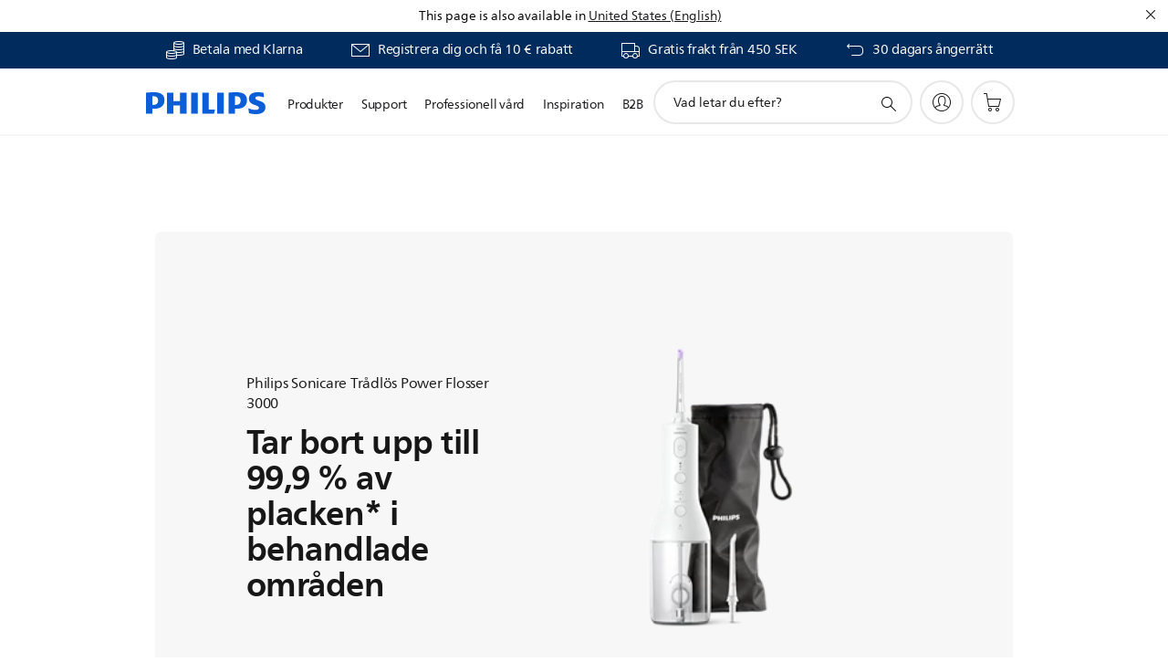

--- FILE ---
content_type: text/html;charset=utf-8
request_url: https://www.philips.se/c-m-pe/power-flosser/
body_size: 31252
content:
<!DOCTYPE HTML><html lang="sv-se" dir="ltr" class="no-js non-ie" xmlns:wb="http://open.weibo.com/wb"> <head> <meta charset="utf-8"> <meta name="viewport" content="width=device-width, initial-scale=1"> <script>LUX=function(){function n(){return Date.now?Date.now():+new Date}var r,t=n(),a=window.performance||{},e=a.timing||{activationStart:0,navigationStart:(null===(r=window.LUX)||void 0===r?void 0:r.ns)||t};function i(){return a.now?(r=a.now(),Math.floor(r)):n()-e.navigationStart;var r}(LUX=window.LUX||{}).ac=[],LUX.addData=function(n,r){return LUX.cmd(["addData",n,r])},LUX.cmd=function(n){return LUX.ac.push(n)},LUX.getDebug=function(){return[[t,0,[]]]},LUX.init=function(){return LUX.cmd(["init"])},LUX.mark=function(){for(var n=[],r=0;r<arguments.length;r++)n[r]=arguments[r];if(a.mark)return a.mark.apply(a,n);var t=n[0],e=n[1]||{};void 0===e.startTime&&(e.startTime=i());LUX.cmd(["mark",t,e])},LUX.markLoadTime=function(){return LUX.cmd(["markLoadTime",i()])},LUX.measure=function(){for(var n=[],r=0;r<arguments.length;r++)n[r]=arguments[r];if(a.measure)return a.measure.apply(a,n);var t,e=n[0],o=n[1],u=n[2];t="object"==typeof o?n[1]:{start:o,end:u};t.duration||t.end||(t.end=i());LUX.cmd(["measure",e,t])},LUX.send=function(){return LUX.cmd(["send"])},LUX.ns=t;var o=LUX;return window.LUX_ae=[],window.addEventListener("error",(function(n){window.LUX_ae.push(n)})),o}();</script> <script>!function(){var e=document.cookie.split("; ").find(function(e){return e.startsWith("notice_gdpr_prefs=")});if(e){var t=e.split("=")[1].split(/[,:\s]+/);t.includes("1")&&((n=document.createElement("script")).src="https://cdn.speedcurve.com/js/lux.js?id=33353111",n.async=!0,n.crossOrigin="anonymous",document.head.appendChild(n))}}();</script> <script>LUX.label="Category";</script> <link rel="preconnect" href="https://www.googletagmanager.com"> <link rel="preconnect" href="https://images.philips.com"> <link rel="preconnect" href="https://consent.trustarc.com/"> <link rel="preconnect" href="https://philipselectronicsne.tt.omtrdc.net" crossorigin="use-credentials"> <link rel="preconnect" href="https://www.googleoptimize.com"> <link rel="preload" href="/c-etc/philips/clientlibs/foundation-base/clientlibs-css-rb2014/fonts/neuefrutigerworld-1.20.0-w02/NeueFrutigerWorldW02-Book.woff2" as="font" type="font/woff2" media="(min-width:701px)" crossorigin> <link rel="preload" href="/c-etc/philips/clientlibs/foundation-base/clientlibs-css-rb2014/fonts/neuefrutigerworld-1.20.0-w02/NeueFrutigerWorldW02-Bold.woff2" as="font" type="font/woff2" media="(min-width:701px)" crossorigin> <link rel="preload" href="/c-etc/philips/clientlibs/foundation-base/clientlibs-css-rb2014/fonts/neuefrutigerworld-1.20.0-w02/NeueFrutigerWorldW02-Light.woff2" as="font" type="font/woff2" media="(min-width:701px)" crossorigin> <link rel="preload" href="/c-etc/philips/clientlibs/foundation-base/clientlibs-css-rb2014/fonts/philips-global-icon-font/philips-global-icon-font-v2.8.woff2" as="font" type="font/woff2" crossorigin> <link rel="preload" href="/c-etc/philips/clientlibs/foundation-base/clientlibs-css-rb2014/fonts/philips-global-icon-font/philips-global-icon-font-32-v2.8.woff2" as="font" type="font/woff2" crossorigin> <script> window.dtm=window.dtm || {};
dtm.dnt=false; </script> <meta name="robots" content="index, follow"/><title>Philips Sonicare munduschar | Philips Sonicare</title> <meta name="description" content="Smidig och noggrann rengöring mellan tänderna för att få friskare tandkött. Unik Quad Stream-spets rengör ett större område enklare för en effektivare rengöring mellan tänderna varje gång, så det blir enkelt att göra rätt."> <meta name="PHILIPS.CONTEXT.LOCALE" content="sv_se"> <meta name="PHILIPS.CONTEXT.CM.ENABLE" content="true"><meta name="PS_CARDTYPE" content="generic"> <meta name="PS_CONTENTTYPE_KEY" content=""> <meta name="PS_TITLE" content="Philips Sonicare munduschar | Philips Sonicare"> <meta name="PS_SUBTITLE" content=""> <meta name="PS_BODYTEXT" content="Smidig och noggrann rengöring mellan tänderna för att få friskare tandkött. Unik Quad Stream-spets rengör ett större område enklare för en effektivare rengöring mellan tänderna varje gång, så det blir enkelt att göra rätt."> <meta name="PS_IMAGE" content="https://images.philips.com/is/image/philipsconsumer/bb8afd896b89447d8d16adb901159da4?$pnglarge$"> <meta name="PS_DATE" content="2022-02-17T09:32:00.000+01:00"> <meta name="PHILIPS.METRICS.DIVISION" content="CP"> <meta name="PHILIPS.METRICS.SECTION" content="main"> <meta name="PHILIPS.METRICS.COUNTRY" content="se"> <meta name="PHILIPS.METRICS.LANGUAGE" content="sv"> <meta name="PHILIPS.METRICS.CATALOGTYPE" content="consumer"> <meta name="PHILIPS.METRICS.PRODUCTGROUP" content="personal_care"> <meta name="PHILIPS.METRICS.PRODUCTCATEGORY" content="power_flosser"> <meta property="og:title" content="Philips Sonicare munduschar | Philips Sonicare"> <meta property="og:description" content="Smidig och noggrann rengöring mellan tänderna för att få friskare tandkött. Unik Quad Stream-spets rengör ett större område enklare för en effektivare rengöring mellan tänderna varje gång, så det blir enkelt att göra rätt."> <meta property="og:type" content="article"> <meta property="og:url" content="https://www.philips.se/c-m-pe/power-flosser"> <meta property="og:site_name" content="Philips"> <meta property="og:image" content="https://www.philips.com/c-dam/b2c/master/marketing-catalog/personal-care-and-beauty/oral-care/powerflosser/powerfloss-thumbnail.jpg"> <script></script> <script> window.philips = window.philips || {};

        philips.context = {
            sector: 'CP',
            isAuthorMode: 'false',
            internalSector: 'B2C',
            locale: {
                country: 'se',
                language: 'sv',
                currency: 'SEK',
                code: 'sv_SE'
            },
            page: {
                section: 'main',
                pageType: 'content',
                pageName: 'power_flosser',
                tags: '',
                infoType: '',
                trackingGroup: 'D2C-WEB-UPF-Category',
                templateId: 'tpl255-voyagercategorypage',
                isStructuredPage: 'true'
            },
            productCatalog: {
                catalogType: 'consumer',
                productGroup: 'personal_care',
                productCategory: 'power_flosser',
            },
            productCatalogId: {
                groupId: 'PERSONAL_CARE_GR',
                categoryId: 'POWER_FLOSSER_CA',
            },
            url: {
                repositoryPath: '/content/B2C/sv_SE/marketing-catalog/pe/power-flosser',
                repSuite: '',
                decPageUrl: '/content/B2C/sv_SE/marketing-catalog/pe/power-flosser/decision',
                personalizationUrl: 'https://www.philips.se/c-m-pe/power-flosser'
            }
        }; </script> <script src="/a1l4rgpa1fx2crzaqh/s3ns3t0g4k288vipw56.js"></script> <script src="/a1l4rgpa1fx2crzaqh/t1l6vgru59xvprnlz0ll.js" defer></script> <link rel="canonical" href="https://www.philips.se/c-m-pe/power-flosser"/> <link rel="apple-touch-icon" href="/c-etc/philips/clientlibs/foundation-base/clientlibs-css/img/favicon/favicon-hd.png"> <link rel="icon" type="image/svg+xml" href="/c-etc/philips/clientlibs/foundation-base/clientlibs-css/img/favicon/favicon.svg"> <link rel="icon" type="image/png" href="/c-etc/philips/clientlibs/foundation-base/clientlibs-css/img/favicon/favicon-192x192.png" sizes="192x192"> <link rel="icon" type="image/png" href="/c-etc/philips/clientlibs/foundation-base/clientlibs-css/img/favicon/favicon-96x96.png" sizes="96x96"> <link rel="icon" type="image/png" href="/c-etc/philips/clientlibs/foundation-base/clientlibs-css/img/favicon/favicon-32x32.png" sizes="32x32"> <link rel="icon" type="image/png" href="/c-etc/philips/clientlibs/foundation-base/clientlibs-css/img/favicon/favicon-16x16.png" sizes="16x16"> <meta name="msapplication-TileColor" content="#ffffff"> <meta name="msapplication-TileImage" content="/etc/philips/clientlibs/foundation-base/clientlibs-css/img/favicon/favicon-hd.png"> <script type="text/javascript"> (function(){(function(l,u,C){var O=[],P=[],f={_version:"3.6.0",_config:{classPrefix:"test-",enableClasses:!0,enableJSClass:!0,usePrefixes:!0},_q:[],on:function(e,t){var n=this;setTimeout(function(){t(n[e])},0)},addTest:function(e,t,n){P.push({name:e,fn:t,options:n})},addAsyncTest:function(e){P.push({name:null,fn:e})}},s=function(){};s.prototype=f,s=new s,s.addTest("svg",!!u.createElementNS&&!!u.createElementNS("http://www.w3.org/2000/svg","svg").createSVGRect),s.addTest("localstorage",function(){var e="modernizr";try{return localStorage.setItem(e,e),localStorage.removeItem(e),!0}catch{return!1}});var w=f._config.usePrefixes?" -webkit- -moz- -o- -ms- ".split(" "):["",""];f._prefixes=w;function v(e,t){return typeof e===t}function F(){var e,t,n,r,i,a,o;for(var p in P)if(P.hasOwnProperty(p)){if(e=[],t=P[p],t.name&&(e.push(t.name.toLowerCase()),t.options&&t.options.aliases&&t.options.aliases.length))for(n=0;n<t.options.aliases.length;n++)e.push(t.options.aliases[n].toLowerCase());for(r=v(t.fn,"function")?t.fn():t.fn,i=0;i<e.length;i++)a=e[i],o=a.split("."),o.length===1?s[o[0]]=r:(s[o[0]]&&!(s[o[0]]instanceof Boolean)&&(s[o[0]]=new Boolean(s[o[0]])),s[o[0]][o[1]]=r),O.push((r?"":"no-")+o.join("-"))}}var g=u.documentElement,_=g.nodeName.toLowerCase()==="svg";function A(e){var t=g.className,n=s._config.classPrefix||"";if(_&&(t=t.baseVal),s._config.enableJSClass){var r=new RegExp("(^|\\s)"+n+"no-js(\\s|$)");t=t.replace(r,"$1"+n+"js$2")}s._config.enableClasses&&(t+=" "+n+e.join(" "+n),_?g.className.baseVal=t:g.className=t)}var j="Moz O ms Webkit",L=f._config.usePrefixes?j.toLowerCase().split(" "):[];f._domPrefixes=L;var T;(function(){var e={}.hasOwnProperty;!v(e,"undefined")&&!v(e.call,"undefined")?T=function(t,n){return e.call(t,n)}:T=function(t,n){return n in t&&v(t.constructor.prototype[n],"undefined")}})(),f._l={},f.on=function(e,t){this._l[e]||(this._l[e]=[]),this._l[e].push(t),s.hasOwnProperty(e)&&setTimeout(function(){s._trigger(e,s[e])},0)},f._trigger=function(e,t){if(this._l[e]){var n=this._l[e];setTimeout(function(){var r,i;for(r=0;r<n.length;r++)i=n[r],i(t)},0),delete this._l[e]}};function q(e,t){if(typeof e=="object")for(var n in e)T(e,n)&&q(n,e[n]);else{e=e.toLowerCase();var r=e.split("."),i=s[r[0]];if(r.length==2&&(i=i[r[1]]),typeof i<"u")return s;t=typeof t=="function"?t():t,r.length==1?s[r[0]]=t:(s[r[0]]&&!(s[r[0]]instanceof Boolean)&&(s[r[0]]=new Boolean(s[r[0]])),s[r[0]][r[1]]=t),A([(t&&t!=!1?"":"no-")+r.join("-")]),s._trigger(e,t)}return s}s._q.push(function(){f.addTest=q});function y(){return typeof u.createElement!="function"?u.createElement(arguments[0]):_?u.createElementNS.call(u,"http://www.w3.org/2000/svg",arguments[0]):u.createElement.apply(u,arguments)}s.addTest("canvas",function(){var e=y("canvas");return!!(e.getContext&&e.getContext("2d"))});var k="CSS"in l&&"supports"in l.CSS,G="supportsCSS"in l;s.addTest("supports",k||G);function J(){var e=u.body;return e||(e=y(_?"svg":"body"),e.fake=!0),e}function z(e,t,n,r){var i="modernizr",a,o,p,c,m=y("div"),d=J();if(parseInt(n,10))for(;n--;)p=y("div"),p.id=r?r[n]:i+(n+1),m.appendChild(p);return a=y("style"),a.type="text/css",a.id="s"+i,(d.fake?d:m).appendChild(a),d.appendChild(m),a.styleSheet?a.styleSheet.cssText=e:a.appendChild(u.createTextNode(e)),m.id=i,d.fake&&(d.style.background="",d.style.overflow="hidden",c=g.style.overflow,g.style.overflow="hidden",g.appendChild(d)),o=t(m,e),d.fake?(d.parentNode.removeChild(d),g.style.overflow=c,g.offsetHeight):m.parentNode.removeChild(m),!!o}var V=function(){var e=l.matchMedia||l.msMatchMedia;return e?function(t){var n=e(t);return n&&n.matches||!1}:function(t){var n=!1;return z("@media "+t+" { #modernizr { position: absolute; } }",function(r){n=(l.getComputedStyle?l.getComputedStyle(r,null):r.currentStyle).position=="absolute"}),n}}();f.mq=V;var X=f.testStyles=z;s.addTest("touchevents",function(){return!!("ontouchstart"in l||l.DocumentTouch&&u instanceof DocumentTouch)});var R=f._config.usePrefixes?j.split(" "):[];f._cssomPrefixes=R;function W(e,t){return!!~(""+e).indexOf(t)}function B(e){return e.replace(/([a-z])-([a-z])/g,function(t,n,r){return n+r.toUpperCase()}).replace(/^-/,"")}var N=function(e){var t=w.length,n=l.CSSRule,r;if(typeof n>"u")return C;if(!e)return!1;if(e=e.replace(/^@/,""),r=e.replace(/-/g,"_").toUpperCase()+"_RULE",r in n)return"@"+e;for(var i=0;i<t;i++){var a=w[i],o=a.toUpperCase()+"_"+r;if(o in n)return"@-"+a.toLowerCase()+"-"+e}return!1};f.atRule=N;function H(e,t){return function(){return e.apply(t,arguments)}}function Z(e,t,n){var r;for(var i in e)if(e[i]in t)return n===!1?e[i]:(r=t[e[i]],v(r,"function")?H(r,n||t):r);return!1}var I={elem:y("modernizr")};s._q.push(function(){delete I.elem});var h={style:I.elem.style};s._q.unshift(function(){delete h.style});function U(e){return e.replace(/([A-Z])/g,function(t,n){return"-"+n.toLowerCase()}).replace(/^ms-/,"-ms-")}function K(e,t,n){var r;if("getComputedStyle"in l){r=getComputedStyle.call(l,e,t);var i=l.console;if(r!==null)n&&(r=r.getPropertyValue(n));else if(i){var a=i.error?"error":"log";i[a].call(i,"getComputedStyle returning null, its possible modernizr test results are inaccurate")}}else r=!t&&e.currentStyle&&e.currentStyle[n];return r}function Q(e,t){var n=e.length;if("CSS"in l&&"supports"in l.CSS){for(;n--;)if(l.CSS.supports(U(e[n]),t))return!0;return!1}else if("CSSSupportsRule"in l){for(var r=[];n--;)r.push("("+U(e[n])+":"+t+")");return r=r.join(" or "),z("@supports ("+r+") { #modernizr { position: absolute; } }",function(i){return K(i,null,"position")=="absolute"})}return C}function D(e,t,n,r){if(r=v(r,"undefined")?!1:r,!v(n,"undefined")){var i=Q(e,n);if(!v(i,"undefined"))return i}for(var a,o,p,c,m,d=["modernizr","tspan","samp"];!h.style&&d.length;)a=!0,h.modElem=y(d.shift()),h.style=h.modElem.style;function E(){a&&(delete h.style,delete h.modElem)}for(p=e.length,o=0;o<p;o++)if(c=e[o],m=h.style[c],W(c,"-")&&(c=B(c)),h.style[c]!==C)if(!r&&!v(n,"undefined")){try{h.style[c]=n}catch{}if(h.style[c]!=m)return E(),t=="pfx"?c:!0}else return E(),t=="pfx"?c:!0;return E(),!1}var Y=f.testProp=function(e,t,n){return D([e],C,t,n)};function x(e,t,n,r,i){var a=e.charAt(0).toUpperCase()+e.slice(1),o=(e+" "+R.join(a+" ")+a).split(" ");return v(t,"string")||v(t,"undefined")?D(o,t,r,i):(o=(e+" "+L.join(a+" ")+a).split(" "),Z(o,t,n))}f.testAllProps=x;function S(e,t,n){return x(e,C,C,t,n)}f.testAllProps=S,s.addTest("flexbox",S("flexBasis","1px",!0)),s.addTest("csstransforms",function(){return navigator.userAgent.indexOf("Android 2.")===-1&&S("transform","scale(1)",!0)}),s.addTest("csstransforms3d",function(){return!!S("perspective","1px",!0)}),s.addTest("csstransitions",S("transition","all",!0)),s.addTest("appearance",S("appearance"));var b=f.prefixed=function(e,t,n){return e.indexOf("@")===0?N(e):(e.indexOf("-")!=-1&&(e=B(e)),t?x(e,t,n):x(e,"pfx"))};s.addTest("fullscreen",!!(b("exitFullscreen",u,!1)||b("cancelFullScreen",u,!1))),s.addTest("objectfit",!!b("objectFit"),{aliases:["object-fit"]}),F(),A(O),delete f.addTest,delete f.addAsyncTest;for(var M=0;M<s._q.length;M++)s._q[M]();l.Modernizr=s})(window,document),window.Modernizr.addTest("correctvh",function(){return!navigator.userAgent.match(/(iPad|iPhone);.*CPU.*OS (6|7)_\d/i)}),window.Modernizr.addTest("touch",function(){return window.Modernizr.touchevents}),window.Modernizr.addTest("ipad",function(){return!!navigator.userAgent.match(/iPad/i)}),window.Modernizr.addTest("iphone",function(){return!!navigator.userAgent.match(/iPhone/i)}),window.Modernizr.addTest("ipod",function(){return!!navigator.userAgent.match(/iPod/i)}),window.Modernizr.addTest("ios",function(){return window.Modernizr.ipad||window.Modernizr.ipod||window.Modernizr.iphone}),function(){var l=document.documentElement,u="no-js";window.Modernizr._config.classPrefix&&l.className.indexOf(u)>-1&&(l.className=l.className.replace(u,window.Modernizr._config.classPrefix+"js"))}(),function(){window.sessionStorage&&window.sessionStorage.getItem("philips.hideRecallBanner")==="true"&&document.documentElement.classList.add("pv-hrb")}()})(); </script><link rel="stylesheet" href="/c-etc/designs/b2c-seamless-theme/clientlibs.251208.css" type="text/css"> <script type="application/json" class="pv-d2c-search__translations"> {"translations":{"d2c-search.more-tab":"Support med mera","d2c-search.versuni-lp-card-vacuum-link":"https://www.home-appliances.philips/se/sv/u/floor-care-vacuums-mops","d2c-search.search-empty":"Tom sökning","d2c-search.sort-by-date-asc":"Datum (stigande)","d2c-search.versuni-lp-name":"Versuni (Philips Domestic Appliances)\n","d2c-search.popular-support-topics-title":"Supportämnen","d2c-search.filter-rating-value":"{0} och högre","d2c-search.help-banner-title":"Hitta sjukvårds- och sjukhusprodukter samt support","d2c-search.suggested-results":"Föreslagna resultat","TBD":"I lager","d2c-search.versuni-lp-card-climate-link":"https://www.home-appliances.philips/se/sv/u/climate-care","d2c-search.filter-range-max":"Max","d2c-search.versuni-lp-card-kitchen-link":"https://www.home-appliances.philips/se/sv/u/kitchen-appliances","d2c-search.versuni-lp-card-home-link":"https://www.home.id/sv-SE/support","d2c-search.sort-by-date-desc":"Datum (fallande)\n","d2c-search.no-result-for-search":"Tyvärr! Inga resultat hittades. ","d2c-search.nmore":"Mer","d2c-search.add-to-cart-btn":"Lägg i kundvagnen","d2c-search.search-results-for":"Sökresultat för","d2c-search.tab.modal.option.support":"Hitta support för en produkt","d2c-search.versuni-lp-card-pet-title":"Husdjursvård","d2c-search.versuni-lp-title":"Det verkar som om du är på jakt efter hushållsprodukter","d2c-search.tab.modal.list.label":"Vad letar du efter?","d2c-search.overall-rating":"Sammanlagt betyg","d2c-search.bundle-discount-label":"Paketrabatt","d2c-search.recently-viewed-title":"Varor du nyligen har visat","d2c-search.filter-rating-title":"Kundbetyg","d2c-search.versuni-lp-popup-title":"Du är på väg att lämna Philips webbplats och besöka en extern sida.","d2c-search.versuni-lp-card-coffee-link":"https://www.home-appliances.philips/se/sv/u/coffee-machines","d2c-search.submit-search-box":"Skicka sökning","d2c-search.sort-by-size-asc":"Storlek (stigande)\n","d2c-search.filters-title":"Filter","d2c-search.sort-by-alphabetical-desc":"Alfabetiskt (fallande)\n","d2c-search.tab.modal.option.products":"Hitta produkter att köpa","d2c-search.versuni-lp-card-home-title":"Produktvård & support","d2c-search.sort-by-relevance":"Relevans","d2c-search.filter-price-title":"Pris","d2c-search.help-banner-desc":"Ultraljud, bildskärmar, bildtagning med mera"," d2c-search.more-tab":"Support med mera","d2c-search.sort-by-newest":"Nyaste","d2c-search.versuni-lp-card-kitchen-title":"Köksutrustning","d2c-search.popular-categories-title":"Populära kategorier","d2c-search.versuni-lp-card-home-safety-title":"Säkerhet i hemmet","d2c-search.clear":"Radera","d2c-search.help-suggestions-title":"Förslag","d2c-search.products-tab":"Köp","d2c-search.versuni-lp-card-climate-title":"Inomhusklimat","d2c-search-added-to-cart-btn":"Tillagd i kundvagnen","d2c-search.refurbishment-label":"Renovering","d2c-search.sort-by-size-desc":"Storlek (fallande)\n","d2c-search.search-box-sitewide":"Hela webbplatser\n","d2c-search.filter-apply-all":"Tillämpa filter","d2c-search.what-look-for":"Vad letar du efter?","d2c-search.sort-by-price-high-to-low":"Pris (högst)","d2c-search.try-different-search":"Försök med en annan sökning.","d2c-search.notify-me-btn":"Meddela mig","d2c-search.versuni-lp-card-vacuum-title":"Rengöring, dammsugare och moppar","d2c-search.versuni-lp-card-coffee-title":"Kaffemaskiner","d2c-search.filter-price-range":"Pris {0}–{1}","d2c-search.versuni-lp-popup-continue":"Fortsätt","d2c-search.sort-by-alphabetical-asc":"Alfabetiskt (stigande)\n","d2c-search.versuni-lp-card-ironing-link":"https://www.home-appliances.philips/se/sv/u/garment-care-ironing","d2c-search.versuni-lp-card-ironing-title":"Klädvård & strykning","d2c-search.sort-by-rating":"Klassning","d2c-search.help-banner-cta-text":"Gå till Philips.com/healthcare","d2c-search.search-box-label":"Sök på webbplatsen","d2c-search.tab.modal.title\n":"Sök","d2c-search.filter-range-min":"Min","d2c-search.filter-availability-in-stock":"I lager","d2c-search.versuni-lp-card-pet-link":"https://www.home-appliances.philips/se/sv/u/pet-care","d2c-search.versuni-lp-card-garden-title":"Trädgårdsskötsel","d2c-search.versuni-lp-description":"Vi har flyttat våra hushållsprodukter till ett nytt hem! Letar du efter någon av dessa?","d2c-search.filter-availability-title":"Tillgänglighet","d2c-search.help-suggestions-1":"Se till att du har stavat rätt.","d2c-search.help-suggestions-3":"Sök på produktnamn (dvs. Airfryer, Sonicare).","d2c-search.help-suggestions-2":"Sök på produktnummer (dvs. HD9240/90, L2BO/00).","d2c-search.added-to-cart-btn":"Tillagd i kundvagnen","d2c-search.help-suggestions-4":"Prova andra nyckelord.","d2c-search.filter-clear-all":"Rensa filter","d2c-search.sort-by-price-low-to-high":"Pris (lägst)"}} </script></head> <body class="tpl255-voyagercategorypage pv-voyager  " style=" " data-country="SE" data-language="sv" data-locale="sv_SE"> <!--<noindex>--> <!-- HEADER SECTION START --> <section class=""> <div class="genericheaderpage basepage page"><div class="header n02v3-header-a n02v3-header component-base"> <header class="p-n02v3 p-layout-row p-n02v3__hamburger--close
     
     
    default pv-padding-block-end--m
     
     
     
     p-n02v3__shop 
    p-n02v3__usp-banner--active 
    p-n02v3--b2c
    p-n02v3--show-search-field
    
     "
        data-n25="false"
        data-n25-mobile="false"
        data-flyout-links="{&quot;howToRegister&quot;:&quot;https://www.philips.se/myphilips/register-your-product&quot;,&quot;myProducts&quot;:&quot;/myphilips#/my-products&quot;,&quot;registerProduct&quot;:&quot;/myphilips#/register-new-product/search&quot;,&quot;myDashboard&quot;:&quot;/myphilips#/my-home&quot;,&quot;login&quot;:&quot;/myphilips&quot;,&quot;myAccount&quot;:&quot;https://www.philips.se/myphilips/register-product#tab\u003duser&quot;,&quot;signUp&quot;:&quot;https://www.philips.se/myphilips/login#tab\u003dsign-up&quot;}"
        data-is-fixed-height="true"
        data-is-stock-indicator = "inherit"
        data-stock-market=""
        data-stock-indicator-api = "https://tools.eurolandir.com/tools/pricefeed/xmlirmultiiso5.aspx?companyid=2522"
        data-shop-site=""> <div class="p-n02v3__top-banner" data-shop-error-message="På grund av schemalagt underhåll går det inte att göra några köp nu. Kom tillbaka om några timmar.
"> <div class="geodetectionbar tc53-geo-detection-bar"> <div class="p-tc53-geo-detection-bar" data-current-page-path='/content/B2C/sv_SE/marketing-catalog/pe/power-flosser'> <script type="text/x-handlebars-template" data-template="tc53-geo-detection-bar-template"> <div class="p-notification-bar p-navigation" > <span class="p-text p-direction-ltr"> <label class="p-label" >This page is also available in</label> <a  data-track-type="track-conversion" data-track-name="interaction"  data-track-description="link:geo_detection" class="p-anchor-geobar" href="{{url}}">{{urlLinkName}}</a> </span> <button class="p-close p-square p-inverted p-icon-close p-small" aria-label="Stäng"></button> </div> </script> </div> </div> <div class="p-n02v3__usp-banner-wrapper   "> <ul class="p-n02v3__usp-banner p-layout-inner p-cell-gutter
                                                 p-n02v3__usp-banner--col4"> <li class="p-n02v3__usp-banner-item"> <div class="gc23v2-1 gc23v2-icon component-base"> <div class="p-gc23v2-icon  
         p-icon-with-text
		
		
         p-row-gutter  "> <!--googleoff: anchor--> <a class="" data-track-type="track-conversion" data-track-name="interaction" data-track-compid="gc23v2" data-track-description="icon:promotion" href="https://www.philips.se/c-w/promotions/klarna-promotion" target="_self" title="(opens in the same window)" rel="" aria-label=""> <i class="p-icon-coins"
							aria-label="foundation-base.gc23.p-icon-coins"></i> <div class="p-gc23v2-icon-text"> <p>Betala med Klarna</p> </div> </a> <!--googleon: anchor--> </div> </div> </li> <li class="p-n02v3__usp-banner-item"> <div class="gc23v2-2 gc23v2-icon component-base"> <div class="p-gc23v2-icon  
         p-icon-with-text
		
		
         p-row-gutter  "> <!--googleoff: anchor--> <a class="" data-track-type="track-conversion" data-track-name="interaction" data-track-compid="gc23v2" data-track-description="icon:philips_member" href="https://www.philips.se/c-e/member" target="_self" title="(opens in the same window)" rel="" aria-label=""> <i class="p-icon-envelope"
							aria-label="envelope icon"></i> <div class="p-gc23v2-icon-text"> <p>Registrera dig och få 10 € rabatt</p> </div> </a> <!--googleon: anchor--> </div> </div> </li> <li class="p-n02v3__usp-banner-item"> <div class="gc23v2-3 gc23v2-icon component-base"> <div class="p-gc23v2-icon  
         p-icon-with-text
		
		
         p-row-gutter  "> <!--googleoff: anchor--> <a class="" data-track-type="track-conversion" data-track-name="interaction" data-track-compid="gc23v2" data-track-description="icon:delivery" href="https://www.philips.se/c-w/support-home/online-store-faq.html#slide_delivery_faq" target="_self" title="(opens in the same window)" rel="" aria-label=""> <i class="p-icon-transport-truck"
							aria-label="transport truck icon"></i> <div class="p-gc23v2-icon-text"> <p>Gratis frakt från&nbsp;450 SEK</p> </div> </a> <!--googleon: anchor--> </div> </div> </li> <li class="p-n02v3__usp-banner-item"> <div class="gc23v2-4 gc23v2-icon component-base"> <div class="p-gc23v2-icon  
         p-icon-with-text
		
		
         p-row-gutter  "> <!--googleoff: anchor--> <a class="" data-track-type="track-conversion" data-track-name="interaction" data-track-compid="gc23v2" data-track-description="icon:return" href="https://www.philips.se/c-w/support-home/online-store-faq#slide_returns" target="_self" title="(opens in the same window)" rel="" aria-label=""> <i class="p-icon-returns"
							aria-label="foundation-base.gc23.p-icon-returns"></i> <div class="p-gc23v2-icon-text"> <p>30 dagars ångerrätt</p> </div> </a> <!--googleon: anchor--> </div> </div> </li> </ul> </div> </div> <div class="p-n02v3__inner"> <div class="p-layout-inner"> <div class="p-n02v3__shape"> <a href='https://www.philips.se/' title="Startsida" class="p-n02v3__shapelink"> <div class="p-n02v3__shape-wrapper"> <svg width="131" height="24" viewBox="0 0 131 24" fill="none" xmlns="http://www.w3.org/2000/svg"> <path d="M44.4019 0.480751V23.5192H37.3709V14.4601H30.0545V23.5192H23.0235V0.480751H30.0545V9.63756H37.3709V0.480751H44.4019ZM68.8676 18.892V0.480751H61.8366V23.5192H74.5465L75.6056 18.892H68.8601H68.8676ZM56.6385 0.480751H49.6075V23.5192H56.6385V0.480751ZM85.1455 0.480751H78.1145V23.5192H85.1455V0.480751ZM119.82 6.36244C119.82 5.10798 121.074 4.52958 123.095 4.52958C125.311 4.52958 127.715 5.01033 129.36 5.68639L128.781 0.676056C126.948 0.292958 125.311 0 122.329 0C116.65 0 112.789 2.2385 112.789 6.94085C112.789 15.0385 123.771 13.4009 123.771 17.1568C123.771 18.5991 122.712 19.3728 120.113 19.3728C117.799 19.3728 114.238 18.5991 112.12 17.5399L112.894 22.8432C115.012 23.6169 117.904 24 120.218 24C126.092 24 130.907 22.0695 130.907 16.2854C130.907 8.5784 119.827 10.0207 119.827 6.35493L119.82 6.36244ZM110.67 8.77371C110.67 14.6554 106.524 18.0282 99.9812 18.0282H97.4798V23.5192H90.4488V0.480751C92.8601 0.187794 96.2254 0 99.0197 0C106.246 0 110.678 2.31361 110.678 8.77371H110.67ZM103.737 8.87136C103.737 5.97934 102.1 4.34178 98.6291 4.34178C98.2685 4.34178 97.8854 4.34178 97.4723 4.36432V13.8817H98.6291C102.287 13.8817 103.737 11.861 103.737 8.87136ZM20.2291 8.77371C20.2291 14.6554 16.0901 18.0282 9.53991 18.0282H7.0385V23.5192H0V0.480751C2.41127 0.187794 5.77653 0 8.57089 0C15.7972 0 20.2216 2.31361 20.2216 8.77371H20.2291ZM13.2883 8.87136C13.2883 5.97934 11.6507 4.34178 8.18779 4.34178C7.82723 4.34178 7.44413 4.34178 7.03099 4.36432V13.8817H8.18779C11.846 13.8817 13.2883 11.861 13.2883 8.87136Z" fill="#0B5ED7"/> </svg> </div> </a> </div> </div> <nav class="p-n02v3__menu"> <div class="p-n02v3__mobiletopbg" aria-hidden="true"></div> <div class="p-n02v3__mobilebottombg" aria-hidden="true"></div> <div class="p-n02v3__m1bg"> <div class="p-n02v3__mwrap"> <div class="p-n02v3__m1title"></div> <ul class="p-n02v3__m1"> <li class="p-n02v3__mli p-n02v3__products p-m-1
                                
                                "> <a href="#" class="p-n02v3__mlink" data-track-type="track-nav-nena" data-track-compid="n02v3" data-track-navid="header" data-track-navdest="consumer:produkter"> <span class="p-n02v3__m1item pv-heading pv-body--s pv-bold">Produkter</span> </a> <div class="p-n02v3__m2bg p-n02v3__miconbg p-n02v3__m2bg--products p-n02v3__mbg--hidden
                                    "> <div class="p-n02v3__mwrap"> <div class="p-n02v3__mtitle"> <div class="p-n02v3__mback">Huvudmeny</div> <div class="p-n02v3__listtitle "> <div class="p-n02v3__mclose"><button class="p-icon-close" arial-label="Huvudmeny" ></button></div> <div class="pv-heading pv-body--m pv-bold">Produkter</div> </div> </div> <ul class="p-n02v3__m2 p-n02v3__micon"> <li class="p-n02v3__mli p-m-1-1 p-n02v3__group
                                                        "> <a href="#" class="p-n02v3__mlink" data-track-type="track-nav-nena" data-track-compid="n02v3" data-track-navid="header" data-track-navdest="consumer:produkter:hushålls_produkter"> <span class="p-icon-household--32 p-n02v3__m2icon"></span> <span class="pv-heading pv-body--s pv-bold p-n02v3__m2text">Hushålls produkter</span> </a> <div class="p-n02v3__m3bg p-n02v3__mflyout p-n02v3__mbg--hidden
                                                            " data-bg-level="3"> <div class="p-n02v3__mwrap"> <div class="p-n02v3__mtitle p-n02v3__t--col14"> <div class="p-n02v3__mback">Huvudmeny</div> <div class="p-n02v3__listtitle "> <div class="p-n02v3__mclose"><button class="p-icon-close"
                                                                                                        arial-label="Huvudmeny"></button></div> <div class="pv-heading pv-body--m pv-bold">Hushålls produkter</div> </div> </div> <ul class="p-n02v3__m3 p-n02v3__m--col14"> <li class="p-n02v3__mli p-n02v3__mli--subgroup p-m-1-1-1
                    "> <a href='#' class="p-n02v3__mlink"><span class="pv-heading pv-body--s">Hushålls produkter</span></a> <div class="p-n02v3__m4bg
                        " data-bg-level="4"> <div class="p-n02v3__mwrap"> <div class="p-n02v3__mtitle p-n02v3__t--col34"> <div class="p-n02v3__mback">Hushålls produkter</div> <div class="p-n02v3__listtitle "> <div class="p-n02v3__mclose"><button class="p-icon-close"
                                                                       arial-label="Tillbaka"></button></div> <div class="pv-heading pv-body--m pv-bold">Hushålls produkter</div> </div> </div> <ul class="p-n02v3__m4
            p-n02v3__m--col24
            "> <li class="p-n02v3__mli p-n02v3__mli--cat p-m-1-1-1-1
             "> <a target="_blank" href='https://www.home-appliances.philips/se/sv/u/kitchen-appliances?utm_source=philips.se&utm_medium=referral&utm_campaign=nav-menu' class="p-n02v3__mlink p-n02v3__mlink--no-childs" data-track-type="track-nav-nena" data-track-compid="n02v3" data-track-navid="header" data-track-navdest="consumer:produkter:ho:hushålls_produkter:hushålls_produkter:kitchen-ware"> <span class="pv-heading pv-body--s"> Köksutrustning <span class="p-icon-external-link"></span> </span> </a> </li> <li class="p-n02v3__mli p-n02v3__mli--cat p-m-1-1-1-2
             "> <a target="_blank" href='https://www.home-appliances.philips/se/sv/u/coffee-machines?utm_source=philips.se&utm_medium=referral&utm_campaign=nav-menu' class="p-n02v3__mlink p-n02v3__mlink--no-childs" data-track-type="track-nav-nena" data-track-compid="n02v3" data-track-navid="header" data-track-navdest="consumer:produkter:ho:hushålls_produkter:hushålls_produkter:coffee-machines"> <span class="pv-heading pv-body--s"> Kaffemaskiner <span class="p-icon-external-link"></span> </span> </a> </li> <li class="p-n02v3__mli p-n02v3__mli--cat p-m-1-1-1-3
             "> <a target="_blank" href='https://www.home-appliances.philips/se/sv/u/floor-care-vacuums-mops?utm_source=philips.se&utm_medium=referral&utm_campaign=nav-menu' class="p-n02v3__mlink p-n02v3__mlink--no-childs" data-track-type="track-nav-nena" data-track-compid="n02v3" data-track-navid="header" data-track-navdest="consumer:produkter:ho:hushålls_produkter:hushålls_produkter:cleaning-vacuum-cleaners-and-mops"> <span class="pv-heading pv-body--s"> Rengöring, dammsugare och moppar <span class="p-icon-external-link"></span> </span> </a> </li> <li class="p-n02v3__mli p-n02v3__mli--cat p-m-1-1-1-4
             "> <a target="_blank" href='https://www.home-appliances.philips/se/sv/u/garment-care-ironing?utm_source=philips.se&utm_medium=referral&utm_campaign=nav-menu' class="p-n02v3__mlink p-n02v3__mlink--no-childs" data-track-type="track-nav-nena" data-track-compid="n02v3" data-track-navid="header" data-track-navdest="consumer:produkter:ho:hushålls_produkter:hushålls_produkter:clothing-care-ironing"> <span class="pv-heading pv-body--s"> Klädvård & strykning <span class="p-icon-external-link"></span> </span> </a> </li> <li class="p-n02v3__mli p-n02v3__mli--cat p-m-1-1-1-5
             "> <a target="_blank" href='https://www.home-appliances.philips/se/sv/u/climate-care?utm_source=philips.se&utm_medium=referral&utm_campaign=nav-menu' class="p-n02v3__mlink p-n02v3__mlink--no-childs" data-track-type="track-nav-nena" data-track-compid="n02v3" data-track-navid="header" data-track-navdest="consumer:produkter:ho:hushålls_produkter:hushålls_produkter:indoor-climate"> <span class="pv-heading pv-body--s"> Inomhusklimat <span class="p-icon-external-link"></span> </span> </a> </li> <li class="p-n02v3__mli p-n02v3__mli--cat p-m-1-1-1-6
             "> <a target="_blank" href='https://www.home-appliances.philips/se/sv/u/pet-care?utm_source=philips.se&utm_medium=referral&utm_campaign=nav-menu' class="p-n02v3__mlink p-n02v3__mlink--no-childs" data-track-type="track-nav-nena" data-track-compid="n02v3" data-track-navid="header" data-track-navdest="consumer:produkter:ho:hushålls_produkter:hushålls_produkter:pet-care"> <span class="pv-heading pv-body--s"> Husdjursvård <span class="p-icon-external-link"></span> </span> </a> </li> <li class="p-n02v3__mli p-n02v3__mli--cat p-m-1-1-1-7
             "> <a target="_blank" href='https://www.home-appliances.philips/se/sv/c/black-friday-deals-offers' class="p-n02v3__mlink p-n02v3__mlink--no-childs" data-track-type="track-nav-nena" data-track-compid="n02v3" data-track-navid="header" data-track-navdest="consumer:produkter:ho:hushålls_produkter:hushålls_produkter:black-friday-nav-2025"> <span class="pv-heading pv-body--s"> Black Friday <span class="p-icon-external-link"></span> </span> </a> </li> </ul> </div> </div> </li> </ul> </div> </div> </li> <li class="p-n02v3__mli p-m-1-2 p-n02v3__group
                                                        "> <a href="#" class="p-n02v3__mlink" data-track-type="track-nav-nena" data-track-compid="n02v3" data-track-navid="header" data-track-navdest="consumer:produkter:personvård"> <span class="p-icon-personalcare--32 p-n02v3__m2icon"></span> <span class="pv-heading pv-body--s pv-bold p-n02v3__m2text">Personvård</span> </a> <div class="p-n02v3__m3bg p-n02v3__mflyout p-n02v3__mbg--hidden
                                                            " data-bg-level="3"> <div class="p-n02v3__mwrap"> <div class="p-n02v3__mtitle p-n02v3__t--col14"> <div class="p-n02v3__mback">Huvudmeny</div> <div class="p-n02v3__listtitle "> <div class="p-n02v3__mclose"><button class="p-icon-close"
                                                                                                        arial-label="Huvudmeny"></button></div> <div class="pv-heading pv-body--m pv-bold">Personvård</div> </div> </div> <ul class="p-n02v3__m3 p-n02v3__m--col14"> <li class="p-n02v3__mli p-n02v3__mli--subgroup p-m-1-2-1
                    "> <a href='#' class="p-n02v3__mlink"><span class="pv-heading pv-body--s">För män</span></a> <div class="p-n02v3__m4bg
                        " data-bg-level="4"> <div class="p-n02v3__mwrap"> <div class="p-n02v3__mtitle p-n02v3__t--col34"> <div class="p-n02v3__mback">Personvård</div> <div class="p-n02v3__listtitle "> <div class="p-n02v3__mclose"><button class="p-icon-close"
                                                                       arial-label="Tillbaka"></button></div> <div class="pv-heading pv-body--m pv-bold">För män</div> </div> </div> <ul class="p-n02v3__m4
            p-n02v3__m--col24
            "> <li class="p-n02v3__mli p-n02v3__mli--cat p-m-1-2-1-1
             "> <a target="" href='https://www.philips.se/c-e/pe/mens-grooming-welcome.html' class="p-n02v3__mlink p-n02v3__mlink--no-childs" data-track-type="track-nav-nena" data-track-compid="n02v3" data-track-navid="header" data-track-navdest="consumer:produkter:pe:personvård:för_män:mens-shaving-and-trimming-find-the-tool-that-suits-your-needs"> <span class="pv-heading pv-body--s"> Rakning och trimning för män - Hitta verktyget som passar dina behov </span> </a> </li> <li class="p-n02v3__mli p-n02v3__mli--cat p-m-1-2-1-2
             "> <a target="" href='https://www.philips.se/c-m-pe/ansikte-rakapparater' class="p-n02v3__mlink p-n02v3__mlink--no-childs" data-track-type="track-nav-nena" data-track-compid="n02v3" data-track-navid="header" data-track-navdest="consumer:produkter:pe:personvård:för_män:shavers-nav"> <span class="pv-heading pv-body--s"> Rakapparater </span> </a> </li> <li class="p-n02v3__mli p-n02v3__mli--cat p-m-1-2-1-3
             "> <a target="" href='https://www.philips.se/c-m-pe/oneblade-trimma-styla-och-raka' class="p-n02v3__mlink p-n02v3__mlink--no-childs" data-track-type="track-nav-nena" data-track-compid="n02v3" data-track-navid="header" data-track-navdest="consumer:produkter:pe:personvård:för_män:oneblade-nav"> <span class="pv-heading pv-body--s"> OneBlade trimma, styla och raka alla skägglängder </span> </a> </li> <li class="p-n02v3__mli p-n02v3__mli--cat p-m-1-2-1-4
             "> <a target="" href='https://www.philips.se/c-m-pe/skaeggtrimmers' class="p-n02v3__mlink p-n02v3__mlink--no-childs" data-track-type="track-nav-nena" data-track-compid="n02v3" data-track-navid="header" data-track-navdest="consumer:produkter:pe:personvård:för_män:skaeggtrimmer"> <span class="pv-heading pv-body--s"> Skäggtrimmer </span> </a> </li> <li class="p-n02v3__mli p-n02v3__mli--cat p-m-1-2-1-5
             "> <a target="" href='https://www.philips.se/c-m-pe/multigroomers' class="p-n02v3__mlink p-n02v3__mlink--no-childs" data-track-type="track-nav-nena" data-track-compid="n02v3" data-track-navid="header" data-track-navdest="consumer:produkter:pe:personvård:för_män:multitrimmers-nav"> <span class="pv-heading pv-body--s"> Multitrimmers </span> </a> </li> <li class="p-n02v3__mli p-n02v3__mli--cat p-m-1-2-1-6
             "> <a target="" href='https://www.philips.se/c-m-pe/hartrimmers' class="p-n02v3__mlink p-n02v3__mlink--no-childs" data-track-type="track-nav-nena" data-track-compid="n02v3" data-track-navid="header" data-track-navdest="consumer:produkter:pe:personvård:för_män:"> <span class="pv-heading pv-body--s"> Hårklippare | Philips </span> </a> </li> <li class="p-n02v3__mli p-n02v3__mli--cat p-m-1-2-1-7
             "> <a target="" href='https://www.philips.se/c-m-pe/kroppstrimmers' class="p-n02v3__mlink p-n02v3__mlink--no-childs" data-track-type="track-nav-nena" data-track-compid="n02v3" data-track-navid="header" data-track-navdest="consumer:produkter:pe:personvård:för_män:"> <span class="pv-heading pv-body--s"> Kroppstrimrar </span> </a> </li> <li class="p-n02v3__mli p-n02v3__mli--cat p-m-1-2-1-8
             "> <a target="" href='https://www.philips.se/c-m-pe/nastrimmers' class="p-n02v3__mlink p-n02v3__mlink--no-childs" data-track-type="track-nav-nena" data-track-compid="n02v3" data-track-navid="header" data-track-navdest="consumer:produkter:pe:personvård:för_män:nastrimmers-nav"> <span class="pv-heading pv-body--s"> Nästrimmers </span> </a> </li> <li class="p-n02v3__mli p-n02v3__mli--cat p-m-1-2-1-9
             "> <a target="" href='https://www.philips.se/c-m-pe/tillbehoer-och-reservdelar' class="p-n02v3__mlink p-n02v3__mlink--no-childs" data-track-type="track-nav-nena" data-track-compid="n02v3" data-track-navid="header" data-track-navdest="consumer:produkter:pe:personvård:för_män:"> <span class="pv-heading pv-body--s"> Tillbehör och reservdelar </span> </a> </li> <li class="p-n02v3__mli p-n02v3__mli--cat p-m-1-2-1-10
             "> <a target="" href='https://www.philips.se/c-e/groomingtips-for-man.html' class="p-n02v3__mlink p-n02v3__mlink--no-childs" data-track-type="track-nav-nena" data-track-compid="n02v3" data-track-navid="header" data-track-navdest="consumer:produkter:pe:personvård:för_män:inspiration-nav"> <span class="pv-heading pv-body--s"> Groomingtips för män </span> </a> </li> </ul> </div> </div> </li> <li class="p-n02v3__mli p-n02v3__mli--subgroup p-m-1-2-2
                    "> <a href='#' class="p-n02v3__mlink"><span class="pv-heading pv-body--s">För kvinnor</span></a> <div class="p-n02v3__m4bg
                        " data-bg-level="4"> <div class="p-n02v3__mwrap"> <div class="p-n02v3__mtitle p-n02v3__t--col34"> <div class="p-n02v3__mback">Personvård</div> <div class="p-n02v3__listtitle "> <div class="p-n02v3__mclose"><button class="p-icon-close"
                                                                       arial-label="Tillbaka"></button></div> <div class="pv-heading pv-body--m pv-bold">För kvinnor</div> </div> </div> <ul class="p-n02v3__m4
            p-n02v3__m--col24
            "> <li class="p-n02v3__mli p-n02v3__mli--cat p-m-1-2-2-1
             "> <a target="" href='https://www.philips.se/c-m-pe/harvard/skonhet-och-inspiration' class="p-n02v3__mlink p-n02v3__mlink--no-childs" data-track-type="track-nav-nena" data-track-compid="n02v3" data-track-navid="header" data-track-navdest="consumer:produkter:pe:personvård:för_kvinnor:skonhet-och-inspiration-nav"> <span class="pv-heading pv-body--s"> Skönhet och inspiration </span> </a> </li> <li class="p-n02v3__mli p-n02v3__mli--cat p-m-1-2-2-2
             "> <a target="" href='https://www.philips.se/c-m-pe/harborttagning' class="p-n02v3__mlink p-n02v3__mlink--no-childs" data-track-type="track-nav-nena" data-track-compid="n02v3" data-track-navid="header" data-track-navdest="consumer:produkter:pe:personvård:för_kvinnor:"> <span class="pv-heading pv-body--s"> Hårborttagning </span> </a> </li> <li class="p-n02v3__mli p-n02v3__mli--cat p-m-1-2-2-3
             "> <a target="" href='https://www.philips.se/c-m-pe/lumea-ipl' class="p-n02v3__mlink p-n02v3__mlink--no-childs" data-track-type="track-nav-nena" data-track-compid="n02v3" data-track-navid="header" data-track-navdest="consumer:produkter:pe:personvård:för_kvinnor:lumea_ipl"> <span class="pv-heading pv-body--s"> Lumea IPL </span> </a> </li> <li class="p-n02v3__mli p-n02v3__mli--cat p-m-1-2-2-4
             "> <a target="" href='https://www.philips.se/c-m-pe/harvard' class="p-n02v3__mlink p-n02v3__mlink--no-childs" data-track-type="track-nav-nena" data-track-compid="n02v3" data-track-navid="header" data-track-navdest="consumer:produkter:pe:personvård:för_kvinnor:"> <span class="pv-heading pv-body--s"> Hårvård </span> </a> </li> </ul> </div> </div> </li> <li class="p-n02v3__mli p-n02v3__mli--subgroup p-m-1-2-3
                    "> <a href='#' class="p-n02v3__mlink"><span class="pv-heading pv-body--s">Tandvård</span></a> <div class="p-n02v3__m4bg
                        " data-bg-level="4"> <div class="p-n02v3__mwrap"> <div class="p-n02v3__mtitle p-n02v3__t--col34"> <div class="p-n02v3__mback">Personvård</div> <div class="p-n02v3__listtitle "> <div class="p-n02v3__mclose"><button class="p-icon-close"
                                                                       arial-label="Tillbaka"></button></div> <div class="pv-heading pv-body--m pv-bold">Tandvård</div> </div> </div> <ul class="p-n02v3__m4
            p-n02v3__m--col24
            "> <li class="p-n02v3__mli p-n02v3__mli--cat p-m-1-2-3-1
             "> <a target="" href='https://www.philips.se/c-e/pe/oral-healthcare.html' class="p-n02v3__mlink p-n02v3__mlink--no-childs" data-track-type="track-nav-nena" data-track-compid="n02v3" data-track-navid="header" data-track-navdest="consumer:produkter:pe:personvård:tandvård:ohc-platform-nav"> <span class="pv-heading pv-body--s"> Startsida för tandvård </span> </a> </li> <li class="p-n02v3__mli p-n02v3__mli--cat p-m-1-2-3-2
             "> <a target="" href='https://www.philips.se/c-m-pe/power-flosser' class="p-n02v3__mlink p-n02v3__mlink--no-childs" data-track-type="track-nav-nena" data-track-compid="n02v3" data-track-navid="header" data-track-navdest="consumer:produkter:pe:personvård:tandvård:"> <span class="pv-heading pv-body--s"> Power Flosser </span> </a> </li> <li class="p-n02v3__mli p-n02v3__mli--cat p-m-1-2-3-3
             "> <a target="" href='https://www.philips.se/c-m-pe/tandborsthuvuden' class="p-n02v3__mlink p-n02v3__mlink--no-childs" data-track-type="track-nav-nena" data-track-compid="n02v3" data-track-navid="header" data-track-navdest="consumer:produkter:pe:personvård:tandvård:"> <span class="pv-heading pv-body--s"> Tandborsthuvuden </span> </a> </li> <li class="p-n02v3__mli p-n02v3__mli--cat p-m-1-2-3-4
             "> <a target="" href='https://www.philips.se/c-m-pe/elektriska-tandborstar' class="p-n02v3__mlink p-n02v3__mlink--no-childs" data-track-type="track-nav-nena" data-track-compid="n02v3" data-track-navid="header" data-track-navdest="consumer:produkter:pe:personvård:tandvård:"> <span class="pv-heading pv-body--s"> Elektriska tandborstar </span> </a> </li> <li class="p-n02v3__mli p-n02v3__mli--cat p-m-1-2-3-5
             "> <a target="" href='https://www.philips.se/c-m-pe/elektriska-tandborstar/philips-one' class="p-n02v3__mlink p-n02v3__mlink--no-childs" data-track-type="track-nav-nena" data-track-compid="n02v3" data-track-navid="header" data-track-navdest="consumer:produkter:pe:personvård:tandvård:philips-one-nav"> <span class="pv-heading pv-body--s"> Philips One </span> </a> </li> <li class="p-n02v3__mli p-n02v3__mli--cat p-m-1-2-3-6
             "> <a target="" href='https://www.philips.se/c-e/pe/munvard/tips-forbattrad-munhalsa.html' class="p-n02v3__mlink p-n02v3__mlink--no-childs" data-track-type="track-nav-nena" data-track-compid="n02v3" data-track-navid="header" data-track-navdest="consumer:produkter:pe:personvård:tandvård:kroppstrimmers"> <span class="pv-heading pv-body--s"> Tand- och munvårdstips </span> </a> </li> <li class="p-n02v3__mli p-n02v3__mli--cat p-m-1-2-3-7
             "> <a target="" href='https://www.philips.se/c-m-pe/tandvard' class="p-n02v3__mlink p-n02v3__mlink--no-childs" data-track-type="track-nav-nena" data-track-compid="n02v3" data-track-navid="header" data-track-navdest="consumer:produkter:pe:personvård:tandvård:dental-care-staff-nav"> <span class="pv-heading pv-body--s"> Tandvårdspersonal </span> </a> </li> </ul> </div> </div> </li> <li class="p-n02v3__mli p-n02v3__mli--subgroup p-m-1-2-4
                    "> <a href='#' class="p-n02v3__mlink"><span class="pv-heading pv-body--s">Personlig hälsa</span></a> <div class="p-n02v3__m4bg
                        " data-bg-level="4"> <div class="p-n02v3__mwrap"> <div class="p-n02v3__mtitle p-n02v3__t--col34"> <div class="p-n02v3__mback">Personvård</div> <div class="p-n02v3__listtitle "> <div class="p-n02v3__mclose"><button class="p-icon-close"
                                                                       arial-label="Tillbaka"></button></div> <div class="pv-heading pv-body--m pv-bold">Personlig hälsa</div> </div> </div> <ul class="p-n02v3__m4
            p-n02v3__m--col24
            "> <li class="p-n02v3__mli p-n02v3__mli--cat p-m-1-2-4-1
             "> <a target="" href='https://www.philips.se/c-m-pe/ljusterapi' class="p-n02v3__mlink p-n02v3__mlink--no-childs" data-track-type="track-nav-nena" data-track-compid="n02v3" data-track-navid="header" data-track-navdest="consumer:produkter:pe:personvård:personlig_hälsa:"> <span class="pv-heading pv-body--s"> Ljusterapi </span> </a> </li> <li class="p-n02v3__mli p-n02v3__mli--cat p-m-1-2-4-2
             "> <a target="" href='https://www.philips.se/c-m-pe/smartlindring' class="p-n02v3__mlink p-n02v3__mlink--no-childs" data-track-type="track-nav-nena" data-track-compid="n02v3" data-track-navid="header" data-track-navdest="consumer:produkter:pe:personvård:personlig_hälsa:"> <span class="pv-heading pv-body--s"> Smärtlindring </span> </a> </li> <li class="p-n02v3__mli p-n02v3__mli--cat p-m-1-2-4-3
             "> <a target="" href='https://www.philips.se/c-m-pe/dermatologi' class="p-n02v3__mlink p-n02v3__mlink--no-childs" data-track-type="track-nav-nena" data-track-compid="n02v3" data-track-navid="header" data-track-navdest="consumer:produkter:pe:personvård:personlig_hälsa:dermatologi-nav-item"> <span class="pv-heading pv-body--s"> Dermatologi </span> </a> </li> </ul> </div> </div> </li> <li class="p-n02v3__mli p-n02v3__mli--subgroup p-m-1-2-5
                    "> <a href='#' class="p-n02v3__mlink"><span class="pv-heading pv-body--s">Hållbarhet</span></a> <div class="p-n02v3__m4bg
                        " data-bg-level="4"> <div class="p-n02v3__mwrap"> <div class="p-n02v3__mtitle p-n02v3__t--col34"> <div class="p-n02v3__mback">Personvård</div> <div class="p-n02v3__listtitle "> <div class="p-n02v3__mclose"><button class="p-icon-close"
                                                                       arial-label="Tillbaka"></button></div> <a href="https://www.philips.se/c-e/hallbart-foretagande/hallbart-foretagande.html" class="p-n02v3__mlink" data-track-type="track-nav-nena" data-track-compid="n02v3" data-track-navid="header" data-track-navdest="consumer:produkter:pe:personvård:hållbarhet"> <span class="pv-heading pv-body--m pv-bold p-xs-hidden p-s-hidden p-m-hidden">Hållbarhet</span> <span class="pv-heading pv-body--m pv-bold p-l-hidden">Hållbarhet</span></a> </div> </div> <ul class="p-n02v3__m4
            p-n02v3__m--col24
            "> <li class="p-n02v3__mli p-n02v3__mli--cat p-m-1-2-5-1
             "> <a target="" href='https://www.philips.se/c-e/hallbart-foretagande/hallbart-foretagande/skapa-hallbara-produkter.html' class="p-n02v3__mlink p-n02v3__mlink--no-childs" data-track-type="track-nav-nena" data-track-compid="n02v3" data-track-navid="header" data-track-navdest="consumer:produkter:pe:personvård:hållbarhet:our-plan-nav"> <span class="pv-heading pv-body--s"> Hållbara produkter och innovation </span> </a> </li> <li class="p-n02v3__mli p-n02v3__mli--cat p-m-1-2-5-2
             "> <a target="" href='https://www.philips.se/c-e/shop/renoverade-produkter.html' class="p-n02v3__mlink p-n02v3__mlink--no-childs" data-track-type="track-nav-nena" data-track-compid="n02v3" data-track-navid="header" data-track-navdest="consumer:produkter:pe:personvård:hållbarhet:power-flosser"> <span class="pv-heading pv-body--s"> Renoverade produkter </span> </a> </li> <li class="p-n02v3__mli p-n02v3__mli--cat p-m-1-2-5-3
             "> <a target="" href='https://www.philips.se/c-e/recycle-your-philips-product.html' class="p-n02v3__mlink p-n02v3__mlink--no-childs" data-track-type="track-nav-nena" data-track-compid="n02v3" data-track-navid="header" data-track-navdest="consumer:produkter:pe:personvård:hållbarhet:recycle-your-products-nav"> <span class="pv-heading pv-body--s"> Återvinn dina produkter </span> </a> </li> </ul> </div> </div> </li> </ul> </div> </div> </li> <li class="p-n02v3__mli p-m-1-3 p-n02v3__group
                                                        "> <a href="#" class="p-n02v3__mlink" data-track-type="track-nav-nena" data-track-compid="n02v3" data-track-navid="header" data-track-navdest="consumer:produkter:ljud_och_bild"> <span class="p-icon-sound-and-vision--32 p-n02v3__m2icon"></span> <span class="pv-heading pv-body--s pv-bold p-n02v3__m2text">Ljud och bild</span> </a> <div class="p-n02v3__m3bg p-n02v3__mflyout p-n02v3__mbg--hidden
                                                            " data-bg-level="3"> <div class="p-n02v3__mwrap"> <div class="p-n02v3__mtitle p-n02v3__t--col14"> <div class="p-n02v3__mback">Huvudmeny</div> <div class="p-n02v3__listtitle "> <div class="p-n02v3__mclose"><button class="p-icon-close"
                                                                                                        arial-label="Huvudmeny"></button></div> <div class="pv-heading pv-body--m pv-bold">Ljud och bild</div> </div> </div> <ul class="p-n02v3__m3 p-n02v3__m--col14"> <li class="p-n02v3__mli p-n02v3__mli--subgroup p-m-1-3-1
                    "> <a href='#' class="p-n02v3__mlink"><span class="pv-heading pv-body--s">Tv, skärmar och video</span></a> <div class="p-n02v3__m4bg
                        " data-bg-level="4"> <div class="p-n02v3__mwrap"> <div class="p-n02v3__mtitle p-n02v3__t--col34"> <div class="p-n02v3__mback">Ljud och bild</div> <div class="p-n02v3__listtitle "> <div class="p-n02v3__mclose"><button class="p-icon-close"
                                                                       arial-label="Tillbaka"></button></div> <div class="pv-heading pv-body--m pv-bold">Tv, skärmar och video</div> </div> </div> <ul class="p-n02v3__m4
            p-n02v3__m--col24
            "> <li class="p-n02v3__mli p-n02v3__mli--cat p-m-1-3-1-1
             "> <a target="" href='https://www.philips.se/c-m-so/tv' class="p-n02v3__mlink p-n02v3__mlink--no-childs" data-track-type="track-nav-nena" data-track-compid="n02v3" data-track-navid="header" data-track-navdest="consumer:produkter:so:ljud_och_bild:tv,_skärmar_och_video:tv-nav"> <span class="pv-heading pv-body--s"> TV </span> </a> </li> <li class="p-n02v3__mli p-n02v3__mli--cat p-m-1-3-1-2
             "> <a target="" href='https://www.philips.se/c-m-so/bildskaermar' class="p-n02v3__mlink p-n02v3__mlink--no-childs" data-track-type="track-nav-nena" data-track-compid="n02v3" data-track-navid="header" data-track-navdest="consumer:produkter:so:ljud_och_bild:tv,_skärmar_och_video:"> <span class="pv-heading pv-body--s"> Bildskärmar </span> </a> </li> <li class="p-n02v3__mli p-n02v3__mli--cat p-m-1-3-1-3
             "> <a target="" href='https://www.philips.se/c-m-so/projektorer' class="p-n02v3__mlink p-n02v3__mlink--no-childs" data-track-type="track-nav-nena" data-track-compid="n02v3" data-track-navid="header" data-track-navdest="consumer:produkter:so:ljud_och_bild:tv,_skärmar_och_video:"> <span class="pv-heading pv-body--s"> Projektorer </span> </a> </li> <li class="p-n02v3__mli p-n02v3__mli--cat p-m-1-3-1-4
             "> <a target="" href='https://www.philips.se/c-m-so/mediaspelare' class="p-n02v3__mlink p-n02v3__mlink--no-childs" data-track-type="track-nav-nena" data-track-compid="n02v3" data-track-navid="header" data-track-navdest="consumer:produkter:so:ljud_och_bild:tv,_skärmar_och_video:"> <span class="pv-heading pv-body--s"> Mediaspelare </span> </a> </li> <li class="p-n02v3__mli p-n02v3__mli--cat p-m-1-3-1-5
             "> <a target="" href='https://www.philips.se/c-e/so/tv-kopguide.html' class="p-n02v3__mlink p-n02v3__mlink--no-childs" data-track-type="track-nav-nena" data-track-compid="n02v3" data-track-navid="header" data-track-navdest="consumer:produkter:so:ljud_och_bild:tv,_skärmar_och_video:tv-buying-guide-nav"> <span class="pv-heading pv-body--s"> TV-köpguide </span> </a> </li> </ul> </div> </div> </li> <li class="p-n02v3__mli p-n02v3__mli--subgroup p-m-1-3-2
                    "> <a href='#' class="p-n02v3__mlink"><span class="pv-heading pv-body--s">Ljud</span></a> <div class="p-n02v3__m4bg
                        " data-bg-level="4"> <div class="p-n02v3__mwrap"> <div class="p-n02v3__mtitle p-n02v3__t--col34"> <div class="p-n02v3__mback">Ljud och bild</div> <div class="p-n02v3__listtitle "> <div class="p-n02v3__mclose"><button class="p-icon-close"
                                                                       arial-label="Tillbaka"></button></div> <div class="pv-heading pv-body--m pv-bold">Ljud</div> </div> </div> <ul class="p-n02v3__m4
            p-n02v3__m--col24
            "> <li class="p-n02v3__mli p-n02v3__mli--cat p-m-1-3-2-1
             "> <a target="" href='https://www.philips.se/c-m-so/hemmaljud' class="p-n02v3__mlink p-n02v3__mlink--no-childs" data-track-type="track-nav-nena" data-track-compid="n02v3" data-track-navid="header" data-track-navdest="consumer:produkter:so:ljud_och_bild:ljud:home-audio"> <span class="pv-heading pv-body--s"> Hemmaljud </span> </a> </li> <li class="p-n02v3__mli p-n02v3__mli--cat p-m-1-3-2-2
             "> <a target="" href='https://www.philips.se/c-m-so/soundbars-och-ljud-hemma' class="p-n02v3__mlink p-n02v3__mlink--no-childs" data-track-type="track-nav-nena" data-track-compid="n02v3" data-track-navid="header" data-track-navdest="consumer:produkter:so:ljud_och_bild:ljud:soundbars-and-home-theatre-nav"> <span class="pv-heading pv-body--s"> Soundbars och Hemmabio </span> </a> </li> <li class="p-n02v3__mli p-n02v3__mli--cat p-m-1-3-2-3
             "> <a target="" href='https://www.philips.se/c-m-so/hoerlurar' class="p-n02v3__mlink p-n02v3__mlink--no-childs" data-track-type="track-nav-nena" data-track-compid="n02v3" data-track-navid="header" data-track-navdest="consumer:produkter:so:ljud_och_bild:ljud:headphones"> <span class="pv-heading pv-body--s"> Hoerlurar </span> </a> </li> <li class="p-n02v3__mli p-n02v3__mli--cat p-m-1-3-2-4
             "> <a target="" href='https://www.philips.se/c-m-so/tradloesa-hoegtalare' class="p-n02v3__mlink p-n02v3__mlink--no-childs" data-track-type="track-nav-nena" data-track-compid="n02v3" data-track-navid="header" data-track-navdest="consumer:produkter:so:ljud_och_bild:ljud:wireless-speakers"> <span class="pv-heading pv-body--s"> Tradloesa Hoegtalare </span> </a> </li> <li class="p-n02v3__mli p-n02v3__mli--cat p-m-1-3-2-5
             "> <a target="" href='https://www.philips.se/c-m-so/partyhoegtalare' class="p-n02v3__mlink p-n02v3__mlink--no-childs" data-track-type="track-nav-nena" data-track-compid="n02v3" data-track-navid="header" data-track-navdest="consumer:produkter:so:ljud_och_bild:ljud:party-speakers"> <span class="pv-heading pv-body--s"> Partyhögtalare </span> </a> </li> <li class="p-n02v3__mli p-n02v3__mli--cat p-m-1-3-2-6
             "> <a target="" href='https://www.philips.se/c-m-so/billjud' class="p-n02v3__mlink p-n02v3__mlink--no-childs" data-track-type="track-nav-nena" data-track-compid="n02v3" data-track-navid="header" data-track-navdest="consumer:produkter:so:ljud_och_bild:ljud:billjud"> <span class="pv-heading pv-body--s"> Billjud </span> </a> </li> </ul> </div> </div> </li> <li class="p-n02v3__mli p-n02v3__mli--subgroup p-m-1-3-3
                    "> <a href='#' class="p-n02v3__mlink"><span class="pv-heading pv-body--s">Kommunikation</span></a> <div class="p-n02v3__m4bg
                        " data-bg-level="4"> <div class="p-n02v3__mwrap"> <div class="p-n02v3__mtitle p-n02v3__t--col34"> <div class="p-n02v3__mback">Ljud och bild</div> <div class="p-n02v3__listtitle "> <div class="p-n02v3__mclose"><button class="p-icon-close"
                                                                       arial-label="Tillbaka"></button></div> <div class="pv-heading pv-body--m pv-bold">Kommunikation</div> </div> </div> <ul class="p-n02v3__m4
            p-n02v3__m--col24
            "> <li class="p-n02v3__mli p-n02v3__mli--cat p-m-1-3-3-1
             "> <a target="" href='https://www.philips.se/c-m-so/fasta-telefoner' class="p-n02v3__mlink p-n02v3__mlink--no-childs" data-track-type="track-nav-nena" data-track-compid="n02v3" data-track-navid="header" data-track-navdest="consumer:produkter:so:ljud_och_bild:kommunikation:"> <span class="pv-heading pv-body--s"> Fasta telefoner </span> </a> </li> <li class="p-n02v3__mli p-n02v3__mli--cat p-m-1-3-3-2
             "> <a target="" href='https://www.philips.se/c-m-so/bandspelare' class="p-n02v3__mlink p-n02v3__mlink--no-childs" data-track-type="track-nav-nena" data-track-compid="n02v3" data-track-navid="header" data-track-navdest="consumer:produkter:so:ljud_och_bild:kommunikation:"> <span class="pv-heading pv-body--s"> Bandspelare </span> </a> </li> </ul> </div> </div> </li> <li class="p-n02v3__mli p-n02v3__mli--subgroup p-m-1-3-4
                    "> <a href='#' class="p-n02v3__mlink"><span class="pv-heading pv-body--s">Tillbehör</span></a> <div class="p-n02v3__m4bg
                        " data-bg-level="4"> <div class="p-n02v3__mwrap"> <div class="p-n02v3__mtitle p-n02v3__t--col34"> <div class="p-n02v3__mback">Ljud och bild</div> <div class="p-n02v3__listtitle "> <div class="p-n02v3__mclose"><button class="p-icon-close"
                                                                       arial-label="Tillbaka"></button></div> <div class="pv-heading pv-body--m pv-bold">Tillbehör</div> </div> </div> <ul class="p-n02v3__m4
            p-n02v3__m--col24
            "> <li class="p-n02v3__mli p-n02v3__mli--cat p-m-1-3-4-1
             "> <a target="" href='https://www.philips.se/c-m-so/kablar-och-anslutningar' class="p-n02v3__mlink p-n02v3__mlink--no-childs" data-track-type="track-nav-nena" data-track-compid="n02v3" data-track-navid="header" data-track-navdest="consumer:produkter:so:ljud_och_bild:tillbehör:"> <span class="pv-heading pv-body--s"> Kablar och anslutningar </span> </a> </li> <li class="p-n02v3__mli p-n02v3__mli--cat p-m-1-3-4-2
             "> <a target="" href='https://www.philips.se/c-m-so/stroemloesningar' class="p-n02v3__mlink p-n02v3__mlink--no-childs" data-track-type="track-nav-nena" data-track-compid="n02v3" data-track-navid="header" data-track-navdest="consumer:produkter:so:ljud_och_bild:tillbehör:"> <span class="pv-heading pv-body--s"> Strömlösningar </span> </a> </li> <li class="p-n02v3__mli p-n02v3__mli--cat p-m-1-3-4-3
             "> <a target="" href='https://www.philips.se/c-m-so/mobiltillbehoer' class="p-n02v3__mlink p-n02v3__mlink--no-childs" data-track-type="track-nav-nena" data-track-compid="n02v3" data-track-navid="header" data-track-navdest="consumer:produkter:so:ljud_och_bild:tillbehör:"> <span class="pv-heading pv-body--s"> Mobiltillbehör </span> </a> </li> <li class="p-n02v3__mli p-n02v3__mli--cat p-m-1-3-4-4
             "> <a target="" href='https://www.philips.se/c-m-so/datortillbehoer' class="p-n02v3__mlink p-n02v3__mlink--no-childs" data-track-type="track-nav-nena" data-track-compid="n02v3" data-track-navid="header" data-track-navdest="consumer:produkter:so:ljud_och_bild:tillbehör:"> <span class="pv-heading pv-body--s"> Datortillbehör </span> </a> </li> <li class="p-n02v3__mli p-n02v3__mli--cat p-m-1-3-4-5
             "> <a target="" href='https://www.philips.se/c-m-so/batterier-och-ficklampor' class="p-n02v3__mlink p-n02v3__mlink--no-childs" data-track-type="track-nav-nena" data-track-compid="n02v3" data-track-navid="header" data-track-navdest="consumer:produkter:so:ljud_och_bild:tillbehör:batterier-och-ficklampor"> <span class="pv-heading pv-body--s"> Batterier och ficklampor </span> </a> </li> <li class="p-n02v3__mli p-n02v3__mli--cat p-m-1-3-4-6
             "> <a target="" href='https://www.philips.se/c-m-so/ljud-och-videotillbehoer' class="p-n02v3__mlink p-n02v3__mlink--no-childs" data-track-type="track-nav-nena" data-track-compid="n02v3" data-track-navid="header" data-track-navdest="consumer:produkter:so:ljud_och_bild:tillbehör:ljud"> <span class="pv-heading pv-body--s"> Ljud- och videotillbehör </span> </a> </li> <li class="p-n02v3__mli p-n02v3__mli--cat p-m-1-3-4-7
             "> <a target="" href='https://www.philips.se/c-m-so/foervaring' class="p-n02v3__mlink p-n02v3__mlink--no-childs" data-track-type="track-nav-nena" data-track-compid="n02v3" data-track-navid="header" data-track-navdest="consumer:produkter:so:ljud_och_bild:tillbehör:forvaring"> <span class="pv-heading pv-body--s"> Förvaring </span> </a> </li> </ul> </div> </div> </li> </ul> </div> </div> </li> <li class="p-n02v3__mli p-m-1-4 p-n02v3__group
                                                        "> <a href="#" class="p-n02v3__mlink" data-track-type="track-nav-nena" data-track-compid="n02v3" data-track-navid="header" data-track-navdest="consumer:produkter:produkter_för_föräldrar_och_barn"> <span class="p-icon-mcc--32 p-n02v3__m2icon"></span> <span class="pv-heading pv-body--s pv-bold p-n02v3__m2text">Produkter för föräldrar och barn</span> </a> <div class="p-n02v3__m3bg p-n02v3__mflyout p-n02v3__mbg--hidden
                                                            " data-bg-level="3"> <div class="p-n02v3__mwrap"> <div class="p-n02v3__mtitle p-n02v3__t--col14"> <div class="p-n02v3__mback">Huvudmeny</div> <div class="p-n02v3__listtitle "> <div class="p-n02v3__mclose"><button class="p-icon-close"
                                                                                                        arial-label="Huvudmeny"></button></div> <div class="pv-heading pv-body--m pv-bold">Produkter för föräldrar och barn</div> </div> </div> <ul class="p-n02v3__m3 p-n02v3__m--col14"> <li class="p-n02v3__mli p-n02v3__mli--subgroup p-m-1-4-1
                    "> <a href='#' class="p-n02v3__mlink"><span class="pv-heading pv-body--s">Välkommen till Avent</span></a> <div class="p-n02v3__m4bg
                        " data-bg-level="4"> <div class="p-n02v3__mwrap"> <div class="p-n02v3__mtitle p-n02v3__t--col34"> <div class="p-n02v3__mback">Produkter för föräldrar och barn</div> <div class="p-n02v3__listtitle "> <div class="p-n02v3__mclose"><button class="p-icon-close"
                                                                       arial-label="Tillbaka"></button></div> <div class="pv-heading pv-body--m pv-bold">Välkommen till Avent</div> </div> </div> <ul class="p-n02v3__m4
            p-n02v3__m--col24
            "> <li class="p-n02v3__mli p-n02v3__mli--cat p-m-1-4-1-1
             "> <a target="" href='https://www.philips.se/c-m-mo/philips-avent-baby-nav' class="p-n02v3__mlink p-n02v3__mlink--no-childs" data-track-type="track-nav-nena" data-track-compid="n02v3" data-track-navid="header" data-track-navdest="consumer:produkter:mo:produkter_för_föräldrar_och_barn:välkommen_till_avent:"> <span class="pv-heading pv-body--s"> Hemsida för Philips Avent </span> </a> </li> <li class="p-n02v3__mli p-n02v3__mli--cat p-m-1-4-1-2
             "> <a target="" href='https://www.philips.se/c-m-mo/brostpumpar' class="p-n02v3__mlink p-n02v3__mlink--no-childs" data-track-type="track-nav-nena" data-track-compid="n02v3" data-track-navid="header" data-track-navdest="consumer:produkter:mo:produkter_för_föräldrar_och_barn:välkommen_till_avent:brostpumpar-nav"> <span class="pv-heading pv-body--s"> Bröstpumpar </span> </a> </li> <li class="p-n02v3__mli p-n02v3__mli--cat p-m-1-4-1-3
             "> <a target="" href='https://www.philips.se/c-m-mo/nappflaskor-och-nappar' class="p-n02v3__mlink p-n02v3__mlink--no-childs" data-track-type="track-nav-nena" data-track-compid="n02v3" data-track-navid="header" data-track-navdest="consumer:produkter:mo:produkter_för_föräldrar_och_barn:välkommen_till_avent:nappflaskor-och-dinappar"> <span class="pv-heading pv-body--s"> Nappflaskor och dinappar </span> </a> </li> <li class="p-n02v3__mli p-n02v3__mli--cat p-m-1-4-1-4
             "> <a target="" href='https://www.philips.se/c-m-mo/flaskvaermare-och-sterilisatorer' class="p-n02v3__mlink p-n02v3__mlink--no-childs" data-track-type="track-nav-nena" data-track-compid="n02v3" data-track-navid="header" data-track-navdest="consumer:produkter:mo:produkter_för_föräldrar_och_barn:välkommen_till_avent:"> <span class="pv-heading pv-body--s"> Flaskvärmare och sterilisatorer </span> </a> </li> <li class="p-n02v3__mli p-n02v3__mli--cat p-m-1-4-1-5
             "> <a target="" href='https://www.philips.se/c-m-mo/pipmuggar-foer-barn' class="p-n02v3__mlink p-n02v3__mlink--no-childs" data-track-type="track-nav-nena" data-track-compid="n02v3" data-track-navid="header" data-track-navdest="consumer:produkter:mo:produkter_för_föräldrar_och_barn:välkommen_till_avent:pipmuggar-nav"> <span class="pv-heading pv-body--s"> Pipmuggar </span> </a> </li> <li class="p-n02v3__mli p-n02v3__mli--cat p-m-1-4-1-6
             "> <a target="" href='https://www.philips.se/c-m-mo/nappar' class="p-n02v3__mlink p-n02v3__mlink--no-childs" data-track-type="track-nav-nena" data-track-compid="n02v3" data-track-navid="header" data-track-navdest="consumer:produkter:mo:produkter_för_föräldrar_och_barn:välkommen_till_avent:pacifiers-nav"> <span class="pv-heading pv-body--s"> Nappar Soothies och Snuggles för nyfödda & småbarn </span> </a> </li> <li class="p-n02v3__mli p-n02v3__mli--cat p-m-1-4-1-7
             "> <a target="" href='https://www.philips.se/c-m-mo/babyoevervakare-och-termometrar' class="p-n02v3__mlink p-n02v3__mlink--no-childs" data-track-type="track-nav-nena" data-track-compid="n02v3" data-track-navid="header" data-track-navdest="consumer:produkter:mo:produkter_för_föräldrar_och_barn:välkommen_till_avent:babyvakter-nav"> <span class="pv-heading pv-body--s"> Babyvakter </span> </a> </li> </ul> </div> </div> </li> <li class="p-n02v3__mli p-n02v3__mli--subgroup p-m-1-4-2
                    "> <a href='#' class="p-n02v3__mlink"><span class="pv-heading pv-body--s">Hållbarhet</span></a> <div class="p-n02v3__m4bg
                        " data-bg-level="4"> <div class="p-n02v3__mwrap"> <div class="p-n02v3__mtitle p-n02v3__t--col34"> <div class="p-n02v3__mback">Produkter för föräldrar och barn</div> <div class="p-n02v3__listtitle "> <div class="p-n02v3__mclose"><button class="p-icon-close"
                                                                       arial-label="Tillbaka"></button></div> <a href="https://www.philips.se/c-e/hallbart-foretagande/hallbart-foretagande.html" class="p-n02v3__mlink" data-track-type="track-nav-nena" data-track-compid="n02v3" data-track-navid="header" data-track-navdest="consumer:produkter:mo:produkter_för_föräldrar_och_barn:hållbarhet"> <span class="pv-heading pv-body--m pv-bold p-xs-hidden p-s-hidden p-m-hidden">Hållbarhet</span> <span class="pv-heading pv-body--m pv-bold p-l-hidden">Hållbarhet</span></a> </div> </div> <ul class="p-n02v3__m4
            p-n02v3__m--col24
            "> <li class="p-n02v3__mli p-n02v3__mli--cat p-m-1-4-2-1
             "> <a target="" href='https://www.philips.se/c-e/hallbart-foretagande/hallbart-foretagande/skapa-hallbara-produkter.html' class="p-n02v3__mlink p-n02v3__mlink--no-childs" data-track-type="track-nav-nena" data-track-compid="n02v3" data-track-navid="header" data-track-navdest="consumer:produkter:mo:produkter_för_föräldrar_och_barn:hållbarhet:sustainable-innovation"> <span class="pv-heading pv-body--s"> Hållbara produkter och innovation </span> </a> </li> </ul> </div> </div> </li> </ul> </div> </div> </li> <li class="p-n02v3__mli p-m-1-5 p-n02v3__group
                                                        "> <a href="#" class="p-n02v3__mlink" data-track-type="track-nav-nena" data-track-compid="n02v3" data-track-navid="header" data-track-navdest="consumer:produkter:belysning"> <span class="p-icon-light-bulb--32 p-n02v3__m2icon"></span> <span class="pv-heading pv-body--s pv-bold p-n02v3__m2text">Belysning</span> </a> <div class="p-n02v3__m3bg p-n02v3__mflyout p-n02v3__mbg--hidden
                                                            " data-bg-level="3"> <div class="p-n02v3__mwrap"> <div class="p-n02v3__mtitle p-n02v3__t--col14"> <div class="p-n02v3__mback">Huvudmeny</div> <div class="p-n02v3__listtitle "> <div class="p-n02v3__mclose"><button class="p-icon-close"
                                                                                                        arial-label="Huvudmeny"></button></div> <div class="pv-heading pv-body--m pv-bold">Belysning</div> </div> </div> <ul class="p-n02v3__m3 p-n02v3__m--col14"> <li class="p-n02v3__mli p-n02v3__mli--subgroup p-m-1-5-1
                    "> <a href='#' class="p-n02v3__mlink"><span class="pv-heading pv-body--s">Philips Hue</span></a> <div class="p-n02v3__m4bg
                        " data-bg-level="4"> <div class="p-n02v3__mwrap"> <div class="p-n02v3__mtitle p-n02v3__t--col34"> <div class="p-n02v3__mback">Belysning</div> <div class="p-n02v3__listtitle "> <div class="p-n02v3__mclose"><button class="p-icon-close"
                                                                       arial-label="Tillbaka"></button></div> <div class="pv-heading pv-body--m pv-bold">Philips Hue</div> </div> </div> <ul class="p-n02v3__m4
            p-n02v3__m--col24
            "> <li class="p-n02v3__mli p-n02v3__mli--cat p-m-1-5-1-1
             "> <a target="_blank" href='https://www.philips-hue.com/' class="p-n02v3__mlink p-n02v3__mlink--no-childs" data-track-type="track-nav-nena" data-track-compid="n02v3" data-track-navid="header" data-track-navdest="consumer:produkter:li:belysning:philips_hue:meethue-nav-item"> <span class="pv-heading pv-body--s"> Philips Hue <span class="p-icon-external-link"></span> </span> </a> </li> </ul> </div> </div> </li> <li class="p-n02v3__mli p-n02v3__mli--subgroup p-m-1-5-2
                    "> <a href='#' class="p-n02v3__mlink"><span class="pv-heading pv-body--s">Konsumentbelysning</span></a> <div class="p-n02v3__m4bg
                        " data-bg-level="4"> <div class="p-n02v3__mwrap"> <div class="p-n02v3__mtitle p-n02v3__t--col34"> <div class="p-n02v3__mback">Belysning</div> <div class="p-n02v3__listtitle "> <div class="p-n02v3__mclose"><button class="p-icon-close"
                                                                       arial-label="Tillbaka"></button></div> <div class="pv-heading pv-body--m pv-bold">Konsumentbelysning</div> </div> </div> <ul class="p-n02v3__m4
            p-n02v3__m--col24
            "> <li class="p-n02v3__mli p-n02v3__mli--cat p-m-1-5-2-1
             "> <a target="_blank" href='https://www.lighting.philips.se/consumer' class="p-n02v3__mlink p-n02v3__mlink--no-childs" data-track-type="track-nav-nena" data-track-compid="n02v3" data-track-navid="header" data-track-navdest="consumer:produkter:li:belysning:konsumentbelysning:consumer-lighting-nav-item"> <span class="pv-heading pv-body--s"> Konsumentbelysning <span class="p-icon-external-link"></span> </span> </a> </li> </ul> </div> </div> </li> </ul> </div> </div> </li> <li class="p-n02v3__mli p-m-1-6 p-n02v3__group
                                                        "> <a href="#" class="p-n02v3__mlink" data-track-type="track-nav-nena" data-track-compid="n02v3" data-track-navid="header" data-track-navdest="consumer:produkter:hälsa"> <span class="p-icon-health--32 p-n02v3__m2icon"></span> <span class="pv-heading pv-body--s pv-bold p-n02v3__m2text">Hälsa</span> </a> <div class="p-n02v3__m3bg p-n02v3__mflyout p-n02v3__mbg--hidden
                                                            " data-bg-level="3"> <div class="p-n02v3__mwrap"> <div class="p-n02v3__mtitle p-n02v3__t--col14"> <div class="p-n02v3__mback">Huvudmeny</div> <div class="p-n02v3__listtitle "> <div class="p-n02v3__mclose"><button class="p-icon-close"
                                                                                                        arial-label="Huvudmeny"></button></div> <div class="pv-heading pv-body--m pv-bold">Hälsa</div> </div> </div> <ul class="p-n02v3__m3 p-n02v3__m--col14"> <li class="p-n02v3__mli p-n02v3__mli--subgroup p-m-1-6-1
                    "> <a href='#' class="p-n02v3__mlink"><span class="pv-heading pv-body--s">Sömnbehandling</span></a> <div class="p-n02v3__m4bg
                        " data-bg-level="4"> <div class="p-n02v3__mwrap"> <div class="p-n02v3__mtitle p-n02v3__t--col34"> <div class="p-n02v3__mback">Hälsa</div> <div class="p-n02v3__listtitle "> <div class="p-n02v3__mclose"><button class="p-icon-close"
                                                                       arial-label="Tillbaka"></button></div> <div class="pv-heading pv-body--m pv-bold">Sömnbehandling</div> </div> </div> <ul class="p-n02v3__m4
            p-n02v3__m--col24
            "> <li class="p-n02v3__mli p-n02v3__mli--cat p-m-1-6-1-1
             "> <a target="" href='https://www.philips.se/c-e/hs/sleep-apnea-therapy.html' class="p-n02v3__mlink p-n02v3__mlink--no-childs" data-track-type="track-nav-nena" data-track-compid="n02v3" data-track-navid="header" data-track-navdest="consumer:produkter:hs:hälsa:sömnbehandling:sleepapnea-nav"> <span class="pv-heading pv-body--s"> Sömnapné </span> </a> </li> <li class="p-n02v3__mli p-n02v3__mli--cat p-m-1-6-1-2
             "> <a target="" href='https://www.philips.se/c-m-hs/masker' class="p-n02v3__mlink p-n02v3__mlink--no-childs" data-track-type="track-nav-nena" data-track-compid="n02v3" data-track-navid="header" data-track-navdest="consumer:produkter:hs:hälsa:sömnbehandling:"> <span class="pv-heading pv-body--s"> Masker </span> </a> </li> <li class="p-n02v3__mli p-n02v3__mli--cat p-m-1-6-1-3
             "> <a target="" href='https://www.philips.se/c-m-hs/soemnloesningar' class="p-n02v3__mlink p-n02v3__mlink--no-childs" data-track-type="track-nav-nena" data-track-compid="n02v3" data-track-navid="header" data-track-navdest="consumer:produkter:hs:hälsa:sömnbehandling:"> <span class="pv-heading pv-body--s"> Sömnlösningar </span> </a> </li> <li class="p-n02v3__mli p-n02v3__mli--cat p-m-1-6-1-4
             "> <a target="" href='https://www.philips.se/c-e/hs/better-sleep-breathing-blog.html' class="p-n02v3__mlink p-n02v3__mlink--no-childs" data-track-type="track-nav-nena" data-track-compid="n02v3" data-track-navid="header" data-track-navdest="consumer:produkter:hs:hälsa:sömnbehandling:battre-somn-och-andning-blog-nav"> <span class="pv-heading pv-body--s"> Bättre sömn och andning blog </span> </a> </li> </ul> </div> </div> </li> <li class="p-n02v3__mli p-n02v3__mli--subgroup p-m-1-6-2
                    "> <a href='#' class="p-n02v3__mlink"><span class="pv-heading pv-body--s">Respirationsvård</span></a> <div class="p-n02v3__m4bg
                        " data-bg-level="4"> <div class="p-n02v3__mwrap"> <div class="p-n02v3__mtitle p-n02v3__t--col34"> <div class="p-n02v3__mback">Hälsa</div> <div class="p-n02v3__listtitle "> <div class="p-n02v3__mclose"><button class="p-icon-close"
                                                                       arial-label="Tillbaka"></button></div> <div class="pv-heading pv-body--m pv-bold">Respirationsvård</div> </div> </div> <ul class="p-n02v3__m4
            p-n02v3__m--col24
            "> <li class="p-n02v3__mli p-n02v3__mli--cat p-m-1-6-2-1
             "> <a target="" href='https://www.philips.se/c-m-hs/respirationsvard' class="p-n02v3__mlink p-n02v3__mlink--no-childs" data-track-type="track-nav-nena" data-track-compid="n02v3" data-track-navid="header" data-track-navdest="consumer:produkter:hs:hälsa:respirationsvård:respirationsvard-nav"> <span class="pv-heading pv-body--s"> Astma </span> </a> </li> <li class="p-n02v3__mli p-n02v3__mli--cat p-m-1-6-2-2
             "> <a target="" href='https://www.philips.se/c-e/breathe-easier.html' class="p-n02v3__mlink p-n02v3__mlink--no-childs" data-track-type="track-nav-nena" data-track-compid="n02v3" data-track-navid="header" data-track-navdest="consumer:produkter:hs:hälsa:respirationsvård:kol-nav"> <span class="pv-heading pv-body--s"> KOL </span> </a> </li> </ul> </div> </div> </li> <li class="p-n02v3__mli p-n02v3__mli--subgroup p-m-1-6-3
                    "> <a href='#' class="p-n02v3__mlink"><span class="pv-heading pv-body--s">Hörsellösningar</span></a> <div class="p-n02v3__m4bg
                        " data-bg-level="4"> <div class="p-n02v3__mwrap"> <div class="p-n02v3__mtitle p-n02v3__t--col34"> <div class="p-n02v3__mback">Hälsa</div> <div class="p-n02v3__listtitle "> <div class="p-n02v3__mclose"><button class="p-icon-close"
                                                                       arial-label="Tillbaka"></button></div> <div class="pv-heading pv-body--m pv-bold">Hörsellösningar</div> </div> </div> <ul class="p-n02v3__m4
            p-n02v3__m--col24
            "> <li class="p-n02v3__mli p-n02v3__mli--cat p-m-1-6-3-1
             "> <a target="" href='https://www.philips.se/c-e/hs/hearing-and-hearing-loss.html' class="p-n02v3__mlink p-n02v3__mlink--no-childs" data-track-type="track-nav-nena" data-track-compid="n02v3" data-track-navid="header" data-track-navdest="consumer:produkter:hs:hälsa:hörsellösningar:about-hearing-and-hearing-loss-nav"> <span class="pv-heading pv-body--s"> Hörsel och hörselnedsättning </span> </a> </li> <li class="p-n02v3__mli p-n02v3__mli--cat p-m-1-6-3-2
             "> <a target="" href='https://www.philips.se/c-e/hs/hearing-aids.html' class="p-n02v3__mlink p-n02v3__mlink--no-childs" data-track-type="track-nav-nena" data-track-compid="n02v3" data-track-navid="header" data-track-navdest="consumer:produkter:hs:hälsa:hörsellösningar:hearing-aids-nav"> <span class="pv-heading pv-body--s"> Hörapparater </span> </a> </li> </ul> </div> </div> </li> </ul> </div> </div> </li> <li class="p-n02v3__mli p-m-1-7 p-n02v3__group
                                                        "> <a href="#" class="p-n02v3__mlink" data-track-type="track-nav-nena" data-track-compid="n02v3" data-track-navid="header" data-track-navdest="consumer:produkter:delar_och_tillbehör"> <span class="p-icon-accessories--32 p-n02v3__m2icon"></span> <span class="pv-heading pv-body--s pv-bold p-n02v3__m2text">Delar och tillbehör</span> </a> <div class="p-n02v3__m3bg p-n02v3__mflyout p-n02v3__mbg--hidden
                                                            " data-bg-level="3"> <div class="p-n02v3__mwrap"> <div class="p-n02v3__mtitle p-n02v3__t--col14"> <div class="p-n02v3__mback">Huvudmeny</div> <div class="p-n02v3__listtitle "> <div class="p-n02v3__mclose"><button class="p-icon-close"
                                                                                                        arial-label="Huvudmeny"></button></div> <div class="pv-heading pv-body--m pv-bold">Delar och tillbehör</div> </div> </div> <ul class="p-n02v3__m3 p-n02v3__m--col14"> <li class="p-n02v3__mli p-n02v3__mli--subgroup p-m-1-7-1
                    "> <a href='#' class="p-n02v3__mlink"><span class="pv-heading pv-body--s">Personvård</span></a> <div class="p-n02v3__m4bg
                        " data-bg-level="4"> <div class="p-n02v3__mwrap"> <div class="p-n02v3__mtitle p-n02v3__t--col34"> <div class="p-n02v3__mback">Delar och tillbehör</div> <div class="p-n02v3__listtitle "> <div class="p-n02v3__mclose"><button class="p-icon-close"
                                                                       arial-label="Tillbaka"></button></div> <a href="https://www.philips.se/c-w/support/tillbehor-och-reservdelar.html" class="p-n02v3__mlink" data-track-type="track-nav-nena" data-track-compid="n02v3" data-track-navid="header" data-track-navdest="consumer:produkter:ac:delar_och_tillbehör:personvård"> <span class="pv-heading pv-body--m pv-bold p-xs-hidden p-s-hidden p-m-hidden">Personvård</span> <span class="pv-heading pv-body--m pv-bold p-l-hidden">Personvård</span></a> </div> </div> <ul class="p-n02v3__m4
            p-n02v3__m--col24
            "> <li class="p-n02v3__mli p-n02v3__mli--cat p-m-1-7-1-1
             "> <a target="" href='https://www.philips.se/c-m-ac/rakning-och-trimning-foer-maen-tillbehoer' class="p-n02v3__mlink p-n02v3__mlink--no-childs" data-track-type="track-nav-nena" data-track-compid="n02v3" data-track-navid="header" data-track-navdest="consumer:produkter:ac:delar_och_tillbehör:personvård:mens-shaving-grooming-accessories-nav"> <span class="pv-heading pv-body--s"> Rakning och trimning för män, tillbehör </span> </a> </li> <li class="p-n02v3__mli p-n02v3__mli--cat p-m-1-7-1-2
             "> <a target="" href='https://www.philips.se/c-m-ac/produkter-foer-foeraeldrar-och-barn' class="p-n02v3__mlink p-n02v3__mlink--no-childs" data-track-type="track-nav-nena" data-track-compid="n02v3" data-track-navid="header" data-track-navdest="consumer:produkter:ac:delar_och_tillbehör:personvård:mother-and-child-care-nav"> <span class="pv-heading pv-body--s"> Produkter för föräldrar och barn </span> </a> </li> <li class="p-n02v3__mli p-n02v3__mli--cat p-m-1-7-1-3
             "> <a target="" href='https://www.philips.se/c-m-ac/tillbehoer-foer-kvinnlig-skoenhetsvard' class="p-n02v3__mlink p-n02v3__mlink--no-childs" data-track-type="track-nav-nena" data-track-compid="n02v3" data-track-navid="header" data-track-navdest="consumer:produkter:ac:delar_och_tillbehör:personvård:womens-beauty-accessories-nav"> <span class="pv-heading pv-body--s"> Tillbehör för kvinnlig skönhetsvård </span> </a> </li> <li class="p-n02v3__mli p-n02v3__mli--cat p-m-1-7-1-4
             "> <a target="" href='https://www.philips.se/c-m-ac/tillbehoer-foer-tandborstar' class="p-n02v3__mlink p-n02v3__mlink--no-childs" data-track-type="track-nav-nena" data-track-compid="n02v3" data-track-navid="header" data-track-navdest="consumer:produkter:ac:delar_och_tillbehör:personvård:toothbrush-accessories-nav"> <span class="pv-heading pv-body--s"> Tillbehör för tandborstar </span> </a> </li> </ul> </div> </div> </li> <li class="p-n02v3__mli p-n02v3__mli--subgroup p-m-1-7-2
                    "> <a href='#' class="p-n02v3__mlink"><span class="pv-heading pv-body--s">Hushållsprodukter</span></a> <div class="p-n02v3__m4bg
                        " data-bg-level="4"> <div class="p-n02v3__mwrap"> <div class="p-n02v3__mtitle p-n02v3__t--col34"> <div class="p-n02v3__mback">Delar och tillbehör</div> <div class="p-n02v3__listtitle "> <div class="p-n02v3__mclose"><button class="p-icon-close"
                                                                       arial-label="Tillbaka"></button></div> <div class="pv-heading pv-body--m pv-bold">Hushållsprodukter</div> </div> </div> <ul class="p-n02v3__m4
            p-n02v3__m--col24
            "> <li class="p-n02v3__mli p-n02v3__mli--cat p-m-1-7-2-1
             "> <a target="" href='https://www.home-appliances.philips/se/sv/parts-accessories' class="p-n02v3__mlink p-n02v3__mlink--no-childs" data-track-type="track-nav-nena" data-track-compid="n02v3" data-track-navid="header" data-track-navdest="consumer:produkter:ac:delar_och_tillbehör:hushållsprodukter:coffee-machines"> <span class="pv-heading pv-body--s"> Kaffemaskiner </span> </a> </li> <li class="p-n02v3__mli p-n02v3__mli--cat p-m-1-7-2-2
             "> <a target="" href='https://www.home-appliances.philips/se/sv/parts-accessories' class="p-n02v3__mlink p-n02v3__mlink--no-childs" data-track-type="track-nav-nena" data-track-compid="n02v3" data-track-navid="header" data-track-navdest="consumer:produkter:ac:delar_och_tillbehör:hushållsprodukter:kitchen-equipment"> <span class="pv-heading pv-body--s"> Köksutrustning </span> </a> </li> <li class="p-n02v3__mli p-n02v3__mli--cat p-m-1-7-2-3
             "> <a target="" href='https://www.home-appliances.philips/se/sv/parts-accessories' class="p-n02v3__mlink p-n02v3__mlink--no-childs" data-track-type="track-nav-nena" data-track-compid="n02v3" data-track-navid="header" data-track-navdest="consumer:produkter:ac:delar_och_tillbehör:hushållsprodukter:clothing-care-ironing"> <span class="pv-heading pv-body--s"> Klädvård och strykning </span> </a> </li> <li class="p-n02v3__mli p-n02v3__mli--cat p-m-1-7-2-4
             "> <a target="" href='https://www.home-appliances.philips/se/sv/parts-accessories' class="p-n02v3__mlink p-n02v3__mlink--no-childs" data-track-type="track-nav-nena" data-track-compid="n02v3" data-track-navid="header" data-track-navdest="consumer:produkter:ac:delar_och_tillbehör:hushållsprodukter:air-care"> <span class="pv-heading pv-body--s"> Köksutrustning </span> </a> </li> <li class="p-n02v3__mli p-n02v3__mli--cat p-m-1-7-2-5
             "> <a target="" href='https://www.home-appliances.philips/se/sv/parts-accessories' class="p-n02v3__mlink p-n02v3__mlink--no-childs" data-track-type="track-nav-nena" data-track-compid="n02v3" data-track-navid="header" data-track-navdest="consumer:produkter:ac:delar_och_tillbehör:hushållsprodukter:pet-care"> <span class="pv-heading pv-body--s"> Husdjursvård </span> </a> </li> </ul> </div> </div> </li> </ul> </div> </div> </li> <li class="p-n02v3__mli p-m-1-8 p-n02v3__group
                                                        "> <a href="#" class="p-n02v3__mlink" data-track-type="track-nav-nena" data-track-compid="n02v3" data-track-navid="header" data-track-navdest="consumer:produkter:automotive"> <span class="p-icon-car--32 p-n02v3__m2icon"></span> <span class="pv-heading pv-body--s pv-bold p-n02v3__m2text">Automotive</span> </a> <div class="p-n02v3__m3bg p-n02v3__mflyout p-n02v3__mbg--hidden
                                                            " data-bg-level="3"> <div class="p-n02v3__mwrap"> <div class="p-n02v3__mtitle p-n02v3__t--col14"> <div class="p-n02v3__mback">Huvudmeny</div> <div class="p-n02v3__listtitle "> <div class="p-n02v3__mclose"><button class="p-icon-close"
                                                                                                        arial-label="Huvudmeny"></button></div> <div class="pv-heading pv-body--m pv-bold">Automotive</div> </div> </div> <ul class="p-n02v3__m3 p-n02v3__m--col14"> <li class="p-n02v3__mli p-n02v3__mli--subgroup p-m-1-8-1
                    "> <a href='#' class="p-n02v3__mlink"><span class="pv-heading pv-body--s">Lampsökare</span></a> <div class="p-n02v3__m4bg
                        " data-bg-level="4"> <div class="p-n02v3__mwrap"> <div class="p-n02v3__mtitle p-n02v3__t--col34"> <div class="p-n02v3__mback">Automotive</div> <div class="p-n02v3__listtitle "> <div class="p-n02v3__mclose"><button class="p-icon-close"
                                                                       arial-label="Tillbaka"></button></div> <div class="pv-heading pv-body--m pv-bold">Lampsökare</div> </div> </div> <ul class="p-n02v3__m4
            p-n02v3__m--col24
            "> <li class="p-n02v3__mli p-n02v3__mli--cat p-m-1-8-1-1
             "> <a target="" href='https://www.philips.se/c-m-au/billampor/billampsokare' class="p-n02v3__mlink p-n02v3__mlink--no-childs" data-track-type="track-nav-nena" data-track-compid="n02v3" data-track-navid="header" data-track-navdest="consumer:produkter:au:automotive:lampsökare:product-selector-sv-se"> <span class="pv-heading pv-body--s"> Hitta den rätta lampan till din bil </span> </a> </li> <li class="p-n02v3__mli p-n02v3__mli--cat p-m-1-8-1-2
             "> <a target="" href='https://www.philips.se/c-m-au/billampor/senaste#' class="p-n02v3__mlink p-n02v3__mlink--no-childs" data-track-type="track-nav-nena" data-track-compid="n02v3" data-track-navid="header" data-track-navdest="consumer:produkter:au:automotive:lampsökare:alla-lampor-for-bil-nav"> <span class="pv-heading pv-body--s"> Alla lampor för bil </span> </a> </li> </ul> </div> </div> </li> <li class="p-n02v3__mli p-n02v3__mli--subgroup p-m-1-8-2
                    "> <a href='#' class="p-n02v3__mlink"><span class="pv-heading pv-body--s">LED-belysning</span></a> <div class="p-n02v3__m4bg
                        " data-bg-level="4"> <div class="p-n02v3__mwrap"> <div class="p-n02v3__mtitle p-n02v3__t--col34"> <div class="p-n02v3__mback">Automotive</div> <div class="p-n02v3__listtitle "> <div class="p-n02v3__mclose"><button class="p-icon-close"
                                                                       arial-label="Tillbaka"></button></div> <div class="pv-heading pv-body--m pv-bold">LED-belysning</div> </div> </div> <ul class="p-n02v3__m4
            p-n02v3__m--col24
            "> <li class="p-n02v3__mli p-n02v3__mli--cat p-m-1-8-2-1
             "> <a target="" href='https://www.philips.com/c-e/au/road-legal-led-headlights.html' class="p-n02v3__mlink p-n02v3__mlink--no-childs" data-track-type="track-nav-nena" data-track-compid="n02v3" data-track-navid="header" data-track-navdest="consumer:produkter:au:automotive:led-belysning:road-legal-led-headlights"> <span class="pv-heading pv-body--s"> Trafikgodkända LED-lampor i Europa </span> </a> </li> <li class="p-n02v3__mli p-n02v3__mli--cat p-m-1-8-2-2
             "> <a target="" href='https://www.philips.se/c-e/au/billampor/stralkastare/ultinon-pro6000-led.html' class="p-n02v3__mlink p-n02v3__mlink--no-childs" data-track-type="track-nav-nena" data-track-compid="n02v3" data-track-navid="header" data-track-navdest="consumer:produkter:au:automotive:led-belysning:homologerad-led-nav"> <span class="pv-heading pv-body--s"> Homologerad LED </span> </a> </li> <li class="p-n02v3__mli p-n02v3__mli--cat p-m-1-8-2-3
             "> <a target="" href='https://www.philips.se/c-e/au/billampor/stralkastare/led-lampor.html' class="p-n02v3__mlink p-n02v3__mlink--no-childs" data-track-type="track-nav-nena" data-track-compid="n02v3" data-track-navid="header" data-track-navdest="consumer:produkter:au:automotive:led-belysning:led-bulbs-nav"> <span class="pv-heading pv-body--s"> LED-strålkastare </span> </a> </li> <li class="p-n02v3__mli p-n02v3__mli--cat p-m-1-8-2-4
             "> <a target="" href='https://www.philips.se/c-e/au/billampor/led-signaling-lighting.html' class="p-n02v3__mlink p-n02v3__mlink--no-childs" data-track-type="track-nav-nena" data-track-compid="n02v3" data-track-navid="header" data-track-navdest="consumer:produkter:au:automotive:led-belysning:led-signaling-nav"> <span class="pv-heading pv-body--s"> LED-signallampor </span> </a> </li> </ul> </div> </div> </li> <li class="p-n02v3__mli p-n02v3__mli--subgroup p-m-1-8-3
                    "> <a href='#' class="p-n02v3__mlink"><span class="pv-heading pv-body--s">Fordonsbelysning</span></a> <div class="p-n02v3__m4bg
                        " data-bg-level="4"> <div class="p-n02v3__mwrap"> <div class="p-n02v3__mtitle p-n02v3__t--col34"> <div class="p-n02v3__mback">Automotive</div> <div class="p-n02v3__listtitle "> <div class="p-n02v3__mclose"><button class="p-icon-close"
                                                                       arial-label="Tillbaka"></button></div> <div class="pv-heading pv-body--m pv-bold">Fordonsbelysning</div> </div> </div> <ul class="p-n02v3__m4
            p-n02v3__m--col24
            "> <li class="p-n02v3__mli p-n02v3__mli--cat p-m-1-8-3-1
             "> <a target="" href='https://www.philips.se/c-m-au/billampor' class="p-n02v3__mlink p-n02v3__mlink--no-childs" data-track-type="track-nav-nena" data-track-compid="n02v3" data-track-navid="header" data-track-navdest="consumer:produkter:au:automotive:fordonsbelysning:"> <span class="pv-heading pv-body--s"> Billampor </span> </a> </li> <li class="p-n02v3__mli p-n02v3__mli--cat p-m-1-8-3-2
             "> <a target="" href='https://www.philips.se/c-m-au/lampor-foer-lastbil' class="p-n02v3__mlink p-n02v3__mlink--no-childs" data-track-type="track-nav-nena" data-track-compid="n02v3" data-track-navid="header" data-track-navdest="consumer:produkter:au:automotive:fordonsbelysning:truck-lights-nav"> <span class="pv-heading pv-body--s"> Lampor för lastbil </span> </a> </li> <li class="p-n02v3__mli p-n02v3__mli--cat p-m-1-8-3-3
             "> <a target="" href='https://www.philips.se/c-m-au/motorcykellampor' class="p-n02v3__mlink p-n02v3__mlink--no-childs" data-track-type="track-nav-nena" data-track-compid="n02v3" data-track-navid="header" data-track-navdest="consumer:produkter:au:automotive:fordonsbelysning:"> <span class="pv-heading pv-body--s"> Motorcykellampor </span> </a> </li> <li class="p-n02v3__mli p-n02v3__mli--cat p-m-1-8-3-4
             "> <a target="" href='https://www.philips.se/c-m-au/led-billampor' class="p-n02v3__mlink p-n02v3__mlink--no-childs" data-track-type="track-nav-nena" data-track-compid="n02v3" data-track-navid="header" data-track-navdest="consumer:produkter:au:automotive:fordonsbelysning:led-extraljus"> <span class="pv-heading pv-body--s"> LED-Extraljus </span> </a> </li> <li class="p-n02v3__mli p-n02v3__mli--cat p-m-1-8-3-5
             "> <a target="" href='https://www.philips.se/c-m-au/led-inspektionsbelysning' class="p-n02v3__mlink p-n02v3__mlink--no-childs" data-track-type="track-nav-nena" data-track-compid="n02v3" data-track-navid="header" data-track-navdest="consumer:produkter:au:automotive:fordonsbelysning:led-inspection-nav"> <span class="pv-heading pv-body--s"> LED-inspektionsbelysning </span> </a> </li> </ul> </div> </div> </li> <li class="p-n02v3__mli p-n02v3__mli--subgroup p-m-1-8-4
                    "> <a href='#' class="p-n02v3__mlink"><span class="pv-heading pv-body--s">Hälsa och välmående i bilen</span></a> <div class="p-n02v3__m4bg
                        " data-bg-level="4"> <div class="p-n02v3__mwrap"> <div class="p-n02v3__mtitle p-n02v3__t--col34"> <div class="p-n02v3__mback">Automotive</div> <div class="p-n02v3__listtitle "> <div class="p-n02v3__mclose"><button class="p-icon-close"
                                                                       arial-label="Tillbaka"></button></div> <div class="pv-heading pv-body--m pv-bold">Hälsa och välmående i bilen</div> </div> </div> <ul class="p-n02v3__m4
            p-n02v3__m--col24
            "> <li class="p-n02v3__mli p-n02v3__mli--cat p-m-1-8-4-1
             "> <a target="" href='https://www.philips.se/c-e/au/car-air-purifiers/gopure-gp5611.html' class="p-n02v3__mlink p-n02v3__mlink--no-childs" data-track-type="track-nav-nena" data-track-compid="n02v3" data-track-navid="header" data-track-navdest="consumer:produkter:au:automotive:hälsa_och_välmående_i_bilen:car-air-purifier-nav"> <span class="pv-heading pv-body--s"> Billuftsrenare </span> </a> </li> <li class="p-n02v3__mli p-n02v3__mli--cat p-m-1-8-4-2
             "> <a target="" href='https://www.philips.se/c-m-au/haelsa-och-vaelmaende-i-bilen/billuftsrenare/senaste#availability=all&filters=CAR_AROMA_DIFFUSER_SU' class="p-n02v3__mlink p-n02v3__mlink--no-childs" data-track-type="track-nav-nena" data-track-compid="n02v3" data-track-navid="header" data-track-navdest="consumer:produkter:au:automotive:hälsa_och_välmående_i_bilen:olfapure-nav"> <span class="pv-heading pv-body--s"> Bildoftspridare </span> </a> </li> </ul> </div> </div> </li> <li class="p-n02v3__mli p-n02v3__mli--subgroup p-m-1-8-5
                    "> <a href='#' class="p-n02v3__mlink"><span class="pv-heading pv-body--s">Supportstartsida</span></a> <div class="p-n02v3__m4bg
                        " data-bg-level="4"> <div class="p-n02v3__mwrap"> <div class="p-n02v3__mtitle p-n02v3__t--col34"> <div class="p-n02v3__mback">Automotive</div> <div class="p-n02v3__listtitle "> <div class="p-n02v3__mclose"><button class="p-icon-close"
                                                                       arial-label="Tillbaka"></button></div> <div class="pv-heading pv-body--m pv-bold">Supportstartsida</div> </div> </div> <ul class="p-n02v3__m4
            p-n02v3__m--col24
            "> <li class="p-n02v3__mli p-n02v3__mli--cat p-m-1-8-5-1
             "> <a target="" href='https://www.philips.se/c-w/support/automotive.html' class="p-n02v3__mlink p-n02v3__mlink--no-childs" data-track-type="track-nav-nena" data-track-compid="n02v3" data-track-navid="header" data-track-navdest="consumer:produkter:au:automotive:supportstartsida:automotive-support-nav"> <span class="pv-heading pv-body--s"> Fordonssupport </span> </a> </li> <li class="p-n02v3__mli p-n02v3__mli--cat p-m-1-8-5-2
             "> <a target="" href='https://www.philips.se/c-e/au/billampor/authenticity-check.html' class="p-n02v3__mlink p-n02v3__mlink--no-childs" data-track-type="track-nav-nena" data-track-compid="n02v3" data-track-navid="header" data-track-navdest="consumer:produkter:au:automotive:supportstartsida:automotive-authenticity-check-nav"> <span class="pv-heading pv-body--s"> Philips produktautentisering </span> </a> </li> <li class="p-n02v3__mli p-n02v3__mli--cat p-m-1-8-5-3
             "> <a target="" href='https://www.philips.se/c-e/au/billampor/extended-warranty.html' class="p-n02v3__mlink p-n02v3__mlink--no-childs" data-track-type="track-nav-nena" data-track-compid="n02v3" data-track-navid="header" data-track-navdest="consumer:produkter:au:automotive:supportstartsida:registering-your-extended-warranty"> <span class="pv-heading pv-body--s"> Registrera din förlängda garanti </span> </a> </li> <li class="p-n02v3__mli p-n02v3__mli--cat p-m-1-8-5-4
             "> <a target="" href='https://www.philips.se/c-e/au/billampor/artiklar-om-fordon.html' class="p-n02v3__mlink p-n02v3__mlink--no-childs" data-track-type="track-nav-nena" data-track-compid="n02v3" data-track-navid="header" data-track-navdest="consumer:produkter:au:automotive:supportstartsida:artiklar-om-fordon-nav"> <span class="pv-heading pv-body--s"> Artiklar om fordon </span> </a> </li> <li class="p-n02v3__mli p-n02v3__mli--cat p-m-1-8-5-5
             "> <a target="" href='https://www.philips.se/c-e/au/automotive-lighting.html' class="p-n02v3__mlink p-n02v3__mlink--no-childs" data-track-type="track-nav-nena" data-track-compid="n02v3" data-track-navid="header" data-track-navdest="consumer:produkter:au:automotive:supportstartsida:automotive-lighting-nav"> <span class="pv-heading pv-body--s"> Om oss </span> </a> </li> </ul> </div> </div> </li> </ul> </div> </div> </li> <li class="p-n02v3__mli p-m-1-9 p-n02v3__group
                                                    "
                                                    data-is-sub-promotion="true"
                                                    
                                                    data-go-to-url="false"> <a href='#' class="p-n02v3__mlink" data-track-type="track-nav-nena" data-track-compid="n02v3" data-track-navid="header" data-track-navdest="consumer:produkter:kampanjer"> <span class="p-icon-promotions p-n02v3__m2icon"></span> <span class="pv-heading pv-body--s pv-bold p-n02v3__m2text"> Kampanjer </span> </a> <div class="p-n02v3__m3bg p-n02v3__mflyout p-n02v3__mbg--hidden
                                                            " data-bg-level="3"> <div class="p-n02v3__mwrap"> <div class="p-n02v3__mtitle p-n02v3__t--col14"> <div class="p-n02v3__mback">Huvudmeny</div> <div class="p-n02v3__listtitle "> <div class="p-n02v3__mclose"><button class="p-icon-close"
                                                                                                            arial-label="Huvudmeny"></button></div> <div class="pv-heading pv-body--m pv-bold">Kampanjer</div> </div> </div> <ul class="p-n02v3__m3 p-n02v3__m--col14"> <li class="p-n02v3__mli p-n02v3__mli--subgroup p-m-1-9-1
                    "> <a href='#' class="p-n02v3__mlink"><span class="pv-heading pv-body--s">Hushållsapparater </span></a> <div class="p-n02v3__m4bg
                        " data-bg-level="4"> <div class="p-n02v3__mwrap"> <div class="p-n02v3__mtitle p-n02v3__t--col34"> <div class="p-n02v3__mback">Kampanjer</div> <div class="p-n02v3__listtitle "> <div class="p-n02v3__mclose"><button class="p-icon-close"
                                                                       arial-label="Tillbaka"></button></div> <a href="" class="p-n02v3__mlink" data-track-type="track-nav-nena" data-track-compid="n02v3" data-track-navid="header" data-track-navdest="consumer:produkter::kampanjer:hushållsapparater_"> <span class="pv-heading pv-body--m pv-bold p-xs-hidden p-s-hidden p-m-hidden">Hushållsapparater </span> <span class="pv-heading pv-body--m pv-bold p-l-hidden">Hushållsapparater </span></a> </div> </div> <ul class="p-n02v3__m4
            p-n02v3__m--col24
            "> <li class="p-n02v3__mli p-n02v3__mli--cat p-m-1-9-1-1
             "> <a target="" href='https://www.philips.se/c-e/shop/back-to-school.html' class="p-n02v3__mlink p-n02v3__mlink--no-childs" data-track-type="track-nav-nena" data-track-compid="n02v3" data-track-navid="header" data-track-navdest="consumer:produkter::kampanjer:hushållsapparater_:"> <span class="pv-heading pv-body--s"> Tillbaka till vardagen </span> </a> </li> <li class="p-n02v3__mli p-n02v3__mli--cat p-m-1-9-1-2
             "> <a target="" href='https://www.philips.se/c-e/shop/ho/promotions.html' class="p-n02v3__mlink p-n02v3__mlink--no-childs" data-track-type="track-nav-nena" data-track-compid="n02v3" data-track-navid="header" data-track-navdest="consumer:produkter::kampanjer:hushållsapparater_:"> <span class="pv-heading pv-body--s"> Kampanjer </span> </a> </li> <li class="p-n02v3__mli p-n02v3__mli--cat p-m-1-9-1-3
             "> <a target="" href='https://www.philips.se/c-e/shop/ho/hushallsapparater-erbjudanden.html' class="p-n02v3__mlink p-n02v3__mlink--no-childs" data-track-type="track-nav-nena" data-track-compid="n02v3" data-track-navid="header" data-track-navdest="consumer:produkter::kampanjer:hushållsapparater_:"> <span class="pv-heading pv-body--s"> Erbjudanden </span> </a> </li> <li class="p-n02v3__mli p-n02v3__mli--cat p-m-1-9-1-4
             "> <a target="" href='https://www.philips.se/c-e/shop/ho/hushallsapparater-bestseller.html' class="p-n02v3__mlink p-n02v3__mlink--no-childs" data-track-type="track-nav-nena" data-track-compid="n02v3" data-track-navid="header" data-track-navdest="consumer:produkter::kampanjer:hushållsapparater_:"> <span class="pv-heading pv-body--s"> Bestsellers </span> </a> </li> <li class="p-n02v3__mli p-n02v3__mli--cat p-m-1-9-1-5
             "> <a target="" href='https://www.philips.se/c-e/shop/ho/renoverade-produkter-shop-old.html' class="p-n02v3__mlink p-n02v3__mlink--no-childs" data-track-type="track-nav-nena" data-track-compid="n02v3" data-track-navid="header" data-track-navdest="consumer:produkter::kampanjer:hushållsapparater_:"> <span class="pv-heading pv-body--s"> Renoverade produkter </span> </a> </li> </ul> </div> </div> </li> <li class="p-n02v3__mli p-n02v3__mli--subgroup p-m-1-9-2
                    "> <a href='#' class="p-n02v3__mlink"><span class="pv-heading pv-body--s">Personvård</span></a> <div class="p-n02v3__m4bg
                        " data-bg-level="4"> <div class="p-n02v3__mwrap"> <div class="p-n02v3__mtitle p-n02v3__t--col34"> <div class="p-n02v3__mback">Kampanjer</div> <div class="p-n02v3__listtitle "> <div class="p-n02v3__mclose"><button class="p-icon-close"
                                                                       arial-label="Tillbaka"></button></div> <a href="" class="p-n02v3__mlink" data-track-type="track-nav-nena" data-track-compid="n02v3" data-track-navid="header" data-track-navdest="consumer:produkter::kampanjer:personvård"> <span class="pv-heading pv-body--m pv-bold p-xs-hidden p-s-hidden p-m-hidden">Personvård</span> <span class="pv-heading pv-body--m pv-bold p-l-hidden">Personvård</span></a> </div> </div> <ul class="p-n02v3__m4
            p-n02v3__m--col24
            "> <li class="p-n02v3__mli p-n02v3__mli--cat p-m-1-9-2-1
             "> <a target="" href='https://www.philips.se/c-e/shop/back-to-school.html' class="p-n02v3__mlink p-n02v3__mlink--no-childs" data-track-type="track-nav-nena" data-track-compid="n02v3" data-track-navid="header" data-track-navdest="consumer:produkter::kampanjer:personvård:"> <span class="pv-heading pv-body--s"> Tillbaka till vardagen </span> </a> </li> <li class="p-n02v3__mli p-n02v3__mli--cat p-m-1-9-2-2
             "> <a target="" href='https://www.philips.se/c-e/shop/outlet.html' class="p-n02v3__mlink p-n02v3__mlink--no-childs" data-track-type="track-nav-nena" data-track-compid="n02v3" data-track-navid="header" data-track-navdest="consumer:produkter::kampanjer:personvård:"> <span class="pv-heading pv-body--s"> Outlet </span> </a> </li> <li class="p-n02v3__mli p-n02v3__mli--cat p-m-1-9-2-3
             "> <a target="" href='https://www.philips.se/c-e/shop/best-sellers.html' class="p-n02v3__mlink p-n02v3__mlink--no-childs" data-track-type="track-nav-nena" data-track-compid="n02v3" data-track-navid="header" data-track-navdest="consumer:produkter::kampanjer:personvård:"> <span class="pv-heading pv-body--s"> Bestsellers </span> </a> </li> <li class="p-n02v3__mli p-n02v3__mli--cat p-m-1-9-2-4
             "> <a target="" href='https://www.philips.se/c-e/shop/se-renoverade-produkter.html' class="p-n02v3__mlink p-n02v3__mlink--no-childs" data-track-type="track-nav-nena" data-track-compid="n02v3" data-track-navid="header" data-track-navdest="consumer:produkter::kampanjer:personvård:"> <span class="pv-heading pv-body--s"> Renoverade produkter </span> </a> </li> </ul> </div> </div> </li> <li class="p-n02v3__mli p-n02v3__mli--subgroup p-m-1-9-3
                    "> <a href='#' class="p-n02v3__mlink"><span class="pv-heading pv-body--s">Generiska kampanjer</span></a> <div class="p-n02v3__m4bg
                        " data-bg-level="4"> <div class="p-n02v3__mwrap"> <div class="p-n02v3__mtitle p-n02v3__t--col34"> <div class="p-n02v3__mback">Kampanjer</div> <div class="p-n02v3__listtitle "> <div class="p-n02v3__mclose"><button class="p-icon-close"
                                                                       arial-label="Tillbaka"></button></div> <a href="" class="p-n02v3__mlink" data-track-type="track-nav-nena" data-track-compid="n02v3" data-track-navid="header" data-track-navdest="consumer:produkter::kampanjer:generiska_kampanjer"> <span class="pv-heading pv-body--m pv-bold p-xs-hidden p-s-hidden p-m-hidden">Generiska kampanjer</span> <span class="pv-heading pv-body--m pv-bold p-l-hidden">Generiska kampanjer</span></a> </div> </div> <ul class="p-n02v3__m4
            p-n02v3__m--col24
            "> <li class="p-n02v3__mli p-n02v3__mli--cat p-m-1-9-3-1
             "> <a target="" href='https://www.philips.se/c-w/kampanjer.html' class="p-n02v3__mlink p-n02v3__mlink--no-childs" data-track-type="track-nav-nena" data-track-compid="n02v3" data-track-navid="header" data-track-navdest="consumer:produkter::kampanjer:generiska_kampanjer:"> <span class="pv-heading pv-body--s"> Kampanjer </span> </a> </li> <li class="p-n02v3__mli p-n02v3__mli--cat p-m-1-9-3-2
             "> <a target="" href='https://www.philips.se/c-e/member.html' class="p-n02v3__mlink p-n02v3__mlink--no-childs" data-track-type="track-nav-nena" data-track-compid="n02v3" data-track-navid="header" data-track-navdest="consumer:produkter::kampanjer:generiska_kampanjer:"> <span class="pv-heading pv-body--s"> Program för hälsa och välmående​ </span> </a> </li> <li class="p-n02v3__mli p-n02v3__mli--cat p-m-1-9-3-3
             "> <a target="" href='https://www.philips.se/c-e/become-product-tester.html' class="p-n02v3__mlink p-n02v3__mlink--no-childs" data-track-type="track-nav-nena" data-track-compid="n02v3" data-track-navid="header" data-track-navdest="consumer:produkter::kampanjer:generiska_kampanjer:"> <span class="pv-heading pv-body--s"> Produkttester </span> </a> </li> <li class="p-n02v3__mli p-n02v3__mli--cat p-m-1-9-3-4
             "> <a target="" href='https://www.philips.se/c-w/kampanjer.html' class="p-n02v3__mlink p-n02v3__mlink--no-childs" data-track-type="track-nav-nena" data-track-compid="n02v3" data-track-navid="header" data-track-navdest="consumer:produkter::kampanjer:generiska_kampanjer:"> <span class="pv-heading pv-body--s"> Nöjdhetsgaranti </span> </a> </li> </ul> </div> </div> </li> </ul> </div> </div> </li> </ul> </div> </div> </li> <li class="p-n02v3__mli p-n02v3__myphilips p-m-0"> <a href="#" class="p-n02v3__mlink p-n02v3__myphilips--open" data-track-type="track-nav-nena" data-track-compid="n02v3" data-track-navid="header" data-track-navdest="header_nav:my_philips"> <span class="p-n02v3__m1item pv-heading pv-body--s pv-bold">My Philips</span> </a> <div class="p-n02v3__m2bg p-n02v3__mflyout p-n02v3__mbg--hidden"> <div class="p-n02v3__mwrap"> <div class="p-n02v3__mtitle p-n02v3__t--col14"> <div class="p-n02v3__mback">Huvudmeny</div> <div class="p-n02v3__listtitle "> <div class="p-n02v3__mclose"><button class="p-icon-close p-n02v3__myphilips--close"
                    arial-label="Huvudmeny" ></button></div> <div class="pv-heading pv-body--m pv-bold">My Philips</div> </div> </div> <ul class="p-n02v3__m2 p-n02v3__m--col14"> <li class="p-n02v3__mli p-n02v3__mli--loggedout p-m-0-1"> <a class="p-n02v3__mlink p-n02v3__mlink--no-childs" href="/myphilips" data-track-type="track-nav-nena" data-track-compid="n02v3" data-track-navid="header" data-track-navdest="header_nav:my_philips:log_in"> <span class="pv-heading pv-body--s">Logga in</span> </a> </li> <li class="p-n02v3__mli p-n02v3__mli--loggedout p-m-0-2"> <a class="p-n02v3__mlink p-n02v3__mlink--no-childs" href="https://www.philips.se/myphilips/login#tab=sign-up" data-track-type="track-nav-nena" data-track-compid="n02v3" data-track-navid="header" data-track-navdest="header_nav:my_philips:create_account"> <span class="pv-heading pv-body--s">Skapa ett konto</span> </a> </li> <li class="p-n02v3__mli p-n02v3_myaccount p-n02v3__mli--loggedin p-m-0-3"> <a class="p-n02v3__mlink p-n02v3__mlink--no-childs" href="/myphilips#/my-home" data-track-type="track-nav-nena" data-track-compid="n02v3" data-track-navid="header" data-track-navdest="header_nav:my_philips:my_dashboard"> <span class="pv-heading pv-body--s">Min kontrollpanel</span> </a> </li> <li class="p-n02v3__mli p-n02v3__mli--loggedin p-m-0-4"> <a class="p-n02v3__mlink p-n02v3__mlink--no-childs" href="/myphilips#/my-products" data-track-type="track-nav-nena" data-track-compid="n02v3" data-track-navid="header" data-track-navdest="header_nav:my_philips:my_products"> <span class="pv-heading pv-body--s">Mina produkter</span> </a> </li> <li class="p-n02v3__mli p-n02v3__mli--loggedin p-m-0-4"> <a class="p-n02v3__mlink p-n02v3__mlink--no-childs" href="https://www.philips.se/shop/my-account/orders#tab=orders" data-track-type="track-nav-nena" data-track-compid="n02v3" data-track-navid="header" data-track-navdest="header_nav:my_philips:my_orders"> <span class="pv-heading pv-body--s">Mina beställningar</span> </a> </li> <li class="p-n02v3__mli p-n02v3__mli--loggedin p-m-0-5"> <a class="p-n02v3__mlink p-n02v3__mlink--no-childs" href="https://www.subscription.philips.se/sv-se/my-account/overview" data-track-type="track-nav-nena" data-track-compid="n02v3" data-track-navid="header" data-track-navdest="header_nav:my_philips:my_subscriptions"> <span class="pv-heading pv-body--s">Mina prenumerationer</span> </a> </li> <li class="p-n02v3__mli p-n02v3__mli--loggedin p-m-0-6"> <a class="p-n02v3__mlink p-n02v3__mlink--no-childs" href="https://www.philips.se/myphilips#/my-account" data-track-type="track-nav-nena" data-track-compid="n02v3" data-track-navid="header" data-track-navdest="header_nav:my_philips:my_account"> <span class="pv-heading pv-body--s">Mitt konto</span> </a> </li> <li class="p-n02v3__mli p-n02v3__mli--loggedin p-m-0-8"> <a class="p-n02v3__mlink p-n02v3__mlink--no-childs" href="/myphilips#/register-new-product/search" data-track-type="track-nav-nena" data-track-compid="n02v3" data-track-navid="header" data-track-navdest="header_nav:my_philips:registrera_produkten"> <span class="pv-heading pv-body--s">Registrera produkten</span> </a> </li> <li class="p-n02v3__mli p-n02v3__mli--loggedout p-m-0-8"> <a class="p-n02v3__mlink p-n02v3__mlink--no-childs" href="https://www.philips.se/myphilips/register-your-product" data-track-type="track-nav-nena" data-track-compid="n02v3" data-track-navid="header" data-track-navdest="header_nav:my_philips:register_a_product"> <span class="pv-heading pv-body--s">Registrera en produkt</span> </a> </li> <li class="p-n02v3__mli p-n02v3__mli--loggedin p-m-0-10 p-n02v3__mli--logout pv-heading pv-body--s"> <div class="logout u08v2-logout"><div class="p-u08v2-logout" data-comp-id="u08v2Logout" data-landing-page-url=""> <span class="p-logout-link p-link-more" data-track-type="track-conversion" data-track-name="interaction" data-track-description="logout">Logga ut</span> </div> </div> </li> <li class="p-n02v3__mli p-n02v3_flyoutbanner p-m-0-11 p-n02v3-subscribe-text" data-do-not-navigate="true"> <a class="p-n02v3__mlink p-n02v3__mlink--no-childs" href="#" data-track-type="track-nav-nena" data-track-compid="n02v3" data-track-navid="header" data-track-navdest="header_nav:my_philips:newsletter_sign_up"> <span class="pv-heading pv-body--s">Anmäl dig till Philips nyhetsbrev för exklusiva erbjudanden</span> </a> </li> </ul> </div> </div> <div class="p-n02v2-flyout-popup"> <a class="p-magnific-popup-launcher" data-comp-id="magnificPopupLauncher" data-type="iframe" data-title="Anmäl dig till Philips nyhetsbrev för exklusiva erbjudanden" data-href="/content/B2C/sv_SE/myphilips/myphilips-popup.html" data-close-label="Close"><span class="p-n02v2-flyout-popup-close-label">Close</span></a> </div> </li> <li class="p-n02v3__mli p-m-2 p-n02v3__mli--no-b2c-icon
             p-m-align--right 
            
            "> <a href="#" class="p-n02v3__mlink" data-track-type="track-nav-nena" data-track-compid="n02v3" data-track-navid="header" data-track-navdest="consumer:support"> <span class="p-n02v3__m1item pv-heading pv-body--s">Support</span> </a> <div class="p-n02v3__m2bg p-n02v3__mflyout p-n02v3__mbg--hidden
                    " data-bg-level="2"> <div class="p-n02v3__mwrap"> <div class="p-n02v3__mtitle p-n02v3__t--col14"> <div class="p-n02v3__mback">Huvudmeny</div> <div class="p-n02v3__listtitle "> <div class="p-n02v3__mclose"><button class="p-icon-close"
                                                            arial-label="Huvudmeny"></button></div> <div class="pv-heading pv-body--m pv-bold">Support</div> </div> </div> <ul class="p-n02v3__m2 p-n02v3__m--col14"> <li class="p-n02v3__mli p-m-2-1
                                                            "> <a href='https://www.philips.se/c-w/support.html' class="p-n02v3__mlink
                                         p-n02v3__mlink--no-childs" target="_self" rel="" data-track-type="track-nav-nena" data-track-compid="n02v3" data-track-navid="header" data-track-navdest="consumer:support:supportstartsida"> <span class="pv-heading pv-body--s"> Supportstartsida </span> </a> </li> <li class="p-n02v3__mli p-m-2-2
                                                            "> <a href='https://www.philips.se/c-w/support/kontakta-oss.html' class="p-n02v3__mlink
                                         p-n02v3__mlink--no-childs" target="_self" rel="" data-track-type="track-nav-nena" data-track-compid="n02v3" data-track-navid="header" data-track-navdest="consumer:support:kontakt"> <span class="pv-heading pv-body--s"> Kontakt </span> </a> </li> <li class="p-n02v3__mli p-m-2-3
                                                            "> <a href='https://www.philips.se/shop/order-search/search-input' class="p-n02v3__mlink
                                         p-n02v3__mlink--no-childs" target="_self" rel="" data-track-type="track-nav-nena" data-track-compid="n02v3" data-track-navid="header" data-track-navdest="consumer:support:spåra_min_beställning"> <span class="pv-heading pv-body--s"> Spåra min beställning </span> </a> </li> </ul> </div> </div> </li> <li class="p-n02v3__mli p-m-3 p-n02v3__mli--no-b2c-icon
             p-m-align--right 
            
            "> <a class="p-n02v3__mlink p-n02v3__mlink--no-childs" href="https://www.philips.se/healthcare" target="_self" rel="" data-track-type="track-nav-nena" data-track-compid="n02v3" data-track-navid="header" data-track-navdest="consumer:professionell_vård"> <span class="p-n02v3__m1item pv-heading pv-body--s">Professionell vård</span> </a> </li> <li class="p-n02v3__mli p-m-4 p-n02v3__mli--no-b2c-icon
             p-m-align--right 
            
            "> <a class="p-n02v3__mlink p-n02v3__mlink--no-childs" href="https://www.philips.se/c-e/artiklar.html" target="_self" rel="" data-track-type="track-nav-nena" data-track-compid="n02v3" data-track-navid="header" data-track-navdest="consumer:inspiration"> <span class="p-n02v3__m1item pv-heading pv-body--s">Inspiration</span> </a> </li> <li class="p-n02v3__mli p-m-5 p-n02v3__mli--no-b2c-icon
             p-m-align--right 
            
            "> <a href="#" class="p-n02v3__mlink" data-track-type="track-nav-nena" data-track-compid="n02v3" data-track-navid="header" data-track-navdest="consumer:b2b"> <span class="p-n02v3__m1item pv-heading pv-body--s">B2B</span> </a> <div class="p-n02v3__m2bg p-n02v3__mflyout p-n02v3__mbg--hidden
                    " data-bg-level="2"> <div class="p-n02v3__mwrap"> <div class="p-n02v3__mtitle p-n02v3__t--col14"> <div class="p-n02v3__mback">Huvudmeny</div> <div class="p-n02v3__listtitle "> <div class="p-n02v3__mclose"><button class="p-icon-close"
                                                            arial-label="Huvudmeny"></button></div> <div class="pv-heading pv-body--m pv-bold">B2B</div> </div> </div> <ul class="p-n02v3__m2 p-n02v3__m--col14"> <li class="p-n02v3__mli p-m-5-1
                                                            "> <a href='https://www.philips.com/professional-use' class="p-n02v3__mlink
                                         p-n02v3__mlink--no-childs" target="_self" rel="" data-track-type="track-nav-nena" data-track-compid="n02v3" data-track-navid="header" data-track-navdest="consumer:b2b:skärmar_för_kontoret"> <span class="pv-heading pv-body--s"> Skärmar för kontoret </span> </a> </li> <li class="p-n02v3__mli p-m-5-2
                                                            "> <a href='https://www.philips.se/p-m-pr/professional-displays' class="p-n02v3__mlink
                                         p-n02v3__mlink--no-childs" target="_self" rel="" data-track-type="track-nav-nena" data-track-compid="n02v3" data-track-navid="header" data-track-navdest="consumer:b2b:professional_display_solutions"> <span class="pv-heading pv-body--s"> Professional display solutions </span> </a> </li> </ul> </div> </div> </li> </ul> </div> </div> </nav> <div class="p-layout-inner"> <script type="application/json" class="p-n02v3__mzshop-translations"> { "translations": {"bundleShowMore": "Visa mer",
                     "bundleHideAll": "Dölj alla",
                     "productRemove": "Ta bort",
                     "bundledItem": "Bundled Item",
                     "errorMessageNotRemoved": "Ett fel uppstod när produkten togs bort från kundvagnen. Försök igen",
                     "totalDiscount": "Rabatt",
                     "shippingCost": "Fraktkostnad",
                     "shippingCostFree": "GRATIS",
                     "totalPrice": "Delsumma",
                     "productQuantity": "Kvantitet",
                     "errorMsgMissingParameter": "Ett fel uppstod när produkten lades till i kundvagnen. Försök igen",
                     "errorMsgBadRequest": "Ett fel uppstod när produkten lades till i kundvagnen. Försök igen",
                     "errorMsgQuantity": "Ett fel uppstod när produkten lades till i kundvagnen. Försök igen",
                     "errorMsgStockException": "Tyvärr finns produkten du valt inte längre i lager och kan därför inte läggas till i varukorgen.",
                     "errorMsgBundleExist": "Please make a separate purchase for additional subscriptions",
                     "errorMsgGeneric": "Ett fel uppstod när produkten lades till i kundvagnen. Försök igen"} } </script> <div class="p-n02v3__mz"> <div class="p-n02v3__mzsearch-expanded"> <div class="search se18-coveo-search-box"> <div class="se18-coveo-popular-categories p-hidden" data-popular-categories="{&#34;Lumea IPL&#34;:&#34;/c-m-pe/elektriska-tandborstar/senaste&#34;,&#34;OneBlade&#34;:&#34;/c-m-pe/oneblade-trimma-styla-och-raka/senaste&#34;,&#34;Rakapparater&#34;:&#34;/c-m-pe/rakapparater/senaste&#34;,&#34;Sonicare elektriska tandborstar&#34;:&#34;/c-m-pe/harborttagning/senaste&#34;,&#34;Trimmers&#34;:&#34;/c-m-pe/skaeggtrimmers/senaste&#34;}" data-support-categories="{&#34;Felsökning och reparation&#34;:&#34;/c-w/support/service-och-reparation.html&#34;,&#34;Garanti&#34;:&#34;/c-w/support/garanti.html&#34;,&#34;Reservdelar och tillbehör&#34;:&#34;/c-w/support/tillbehor-och-reservdelar.html&#34;}"></div> <section class="p-se18-coveo-search-box d2c-search-box__root-el
    "
         id="se18-jF7b2MiEsoP5PG4a"
         data-comp-id="se18CoveoSearchBox"
         data-search-hub="PhilipsComSearch-sv_SE"
         data-search-result-url="https://www.philips.se/c-w/search.html"
         data-search-input-param="yes"
         data-show-auto-suggestion="yes"
         data-sector="B2C"
         data-analytics=""
         data-placeholder-support="Ange ditt problem eller modellnummer för att få support"
         data-d2c-search-auto-init="true" 
         data-disable-auto-init="true" 
> <div class="p-layout-row"> <div class="p-layout-inner p-se18-inner-wrapper"> <form class="p-form p-search-form" id='se18form_41658' action=""> <fieldset> <label for="search_41658" class="p-visuallyhidden">support search icon</label> <input class="p-search-box p-search-padding" type="text" name="q" id="search_41658" autocomplete="off" placeholder="Vad letar du efter?"/> <div class="p-reset-wrapper"> <button class="p-icon-close p-small p-reset" type="reset" aria-label="Stäng"></button> </div> <button class="p-icon-search p-search"
                            type="submit" form='se18form_41658' aria-label="support search icon"></button> </fieldset> </form> <div class="p-se18-auto-suggestions"> <section class="p-se18-suggested-terms"> <p class="p-body-copy-02 p-title-terms"> Söktermer </p> <div class="p-se18-wrapper"></div> </section> </div> </div> </div> </section> </div> <div class="p-n02v3__mzsearch--open"> <button class="pv-icon pv-icon-search"
                        aria-label="support search icon"></button> </div> <div class="p-n02v3__mzsearch-placeholder"> <button class="p-n02v3__mzsearch-placeholder__button pv-body--m pv-heading"> <span class="p-n02v3__mzsearch-placeholder__button-title" data-placeholder-title="Vad letar du efter?">Vad letar du efter?</span> <span class="pv-icon pv-icon-search"></span> </button> </div> <div class="p-n02v3__mzsearch--close"> <button class="p-icon-close"
                        aria-label="Stäng"></button> </div> </div> <div class="p-n02v3__mzmyphilips"> <div class="p-n02v3__mzmyphilips--icon"> <button class="pv-icon pv-icon-profile"
                      aria-label="My Philips"
                      data-track-type="track-nav-nena" data-track-compid="n02v3"
                      data-track-navid="header" data-track-navdest="my_philips"></button> </div> </div> <div class="p-n02v3__mzshop" data-mini-cart-product-path="https://www.philips.se/c-p/ctn" data-mini-cart-product-link-enabled="true" data-mini-cart-quickview-enabled="false" data-text-rate-plan-singular="month" data-text-rate-plan-plural="{0} months" date-text-subscription-replenishment="Subscription" data-text-subscription-bundle="Buy & Subscribe"> <a href="#" class="p-n02v3__mzshop--open p-n02v3__cart-icon--basket-show" data-is-shop-page="" data-shop-url="/content/B2C/sv_SE/experience/shop/checkout"> <button class="pv-icon pv-icon-shoppingcart"
                        aria-label="Kundvagn"></button> </a> <div class="p-cart-counter p-badge p-hidden">0</div> <div class="p-n02v3__mzshop-flyout p-hidden"> <p class="p-n02v3-prodcart__title p-heading-04-large p-heading-medium"> Kundvagn <button class="p-icon-close p-close-cart" aria-label="Close"></button> </p> <div class="p-cart-content"></div> <div class="p-empty-cart"> <p class="p-body-copy-02"> Just nu finns det inga artiklar i kundvagnen. </p> </div> <div class="p-checkout-section"> <div> <a class="p-n02v3__mzshop-checkout-btn p-button p-full p-large p-hidden" data-old-label="Till kassan" href="https://www.philips.se/c-e/shop/checkout">Till kassan</a> </div> <div> <a class="p-link p-close-cart p-continue-shopping" href="#">Fortsätt handla</a> </div> </div> <div class="p-n02v3__shop-status p-hidden"> <p class="p-body-copy-03"></p> </div> </div> <div class="p-n02v3__mzshop-prod-cart-flyout-wrapper p-layout-row p-hidden"> <div class="p-layout-inner"> <div class="p-n02v3__mzshop-prod-cart-flyout"> <ul class="p-n02v3-list-prodcarts"></ul> </div> </div> </div> </div> <div class="p-n02v3__mzhamburger"> <div class="p-n02v3__mzhamburger--open"> <button class="pv-icon pv-icon-hamburger"
                      aria-label="Öppna menyn"></button> </div> <div class="p-n02v3__mzhamburger--close"> <button class="pv-icon pv-icon-close"
                      aria-label="Stäng menyn"></button> </div> </div> </div> </div> <div class="p-header-follow-content"></div> </div> </header> </div> </div> </section> <!-- HEADER SECTION END --> <!--</noindex>--> <section class="pv-bp32-banner pv-bp32__full-bleed-hero pv-component-bottom-spacing  pv-inverted
         pv-banner-2x3-xs pv-banner-2x3-s pv-banner-21x9-m pv-banner-18x6-l pv-banner-18x6-xl pv-banner-18x6-xxl " data-comp-id="bp32BannerFullBleedHero"> <picture class="pv-image"> <source media="(min-width: 1920px)" srcset="https://images.philips.com/is/image/philipsconsumer/f46c0c1832a64ec59146aebc01549289_18x6?$jpgsmall$&fit=crop&wid=1920&hei=640,
                https://images.philips.com/is/image/philipsconsumer/f46c0c1832a64ec59146aebc01549289_18x6?$jpgsmall$&fit=crop&wid=3840&hei=1280 2x"/> <source media="(min-width: 1366px)" srcset="https://images.philips.com/is/image/philipsconsumer/f46c0c1832a64ec59146aebc01549289_18x6?$jpgsmall$&fit=crop&wid=1599&hei=533,
                https://images.philips.com/is/image/philipsconsumer/f46c0c1832a64ec59146aebc01549289_18x6?$jpgsmall$&fit=crop&wid=3198&hei=1066 2x"/> <source media="(min-width: 1024px)" srcset="https://images.philips.com/is/image/philipsconsumer/f46c0c1832a64ec59146aebc01549289_18x6?$jpgsmall$&fit=crop&wid=1365&hei=455,
                https://images.philips.com/is/image/philipsconsumer/f46c0c1832a64ec59146aebc01549289_18x6?$jpgsmall$&fit=crop&wid=2730&hei=910 2x"/> <source media="(min-width: 768px)" srcset="https://images.philips.com/is/image/philipsconsumer/f46c0c1832a64ec59146aebc01549289_21x9?$jpgsmall$&fit=crop&wid=1023&hei=438,
                https://images.philips.com/is/image/philipsconsumer/f46c0c1832a64ec59146aebc01549289_21x9?$jpgsmall$&fit=crop&wid=2046&hei=877 2x"/> <source media="(min-width: 450px)" srcset="https://images.philips.com/is/image/philipsconsumer/f46c0c1832a64ec59146aebc01549289_2x3?$jpglarge$&fit=crop&wid=767&hei=1151,
                https://images.philips.com/is/image/philipsconsumer/f46c0c1832a64ec59146aebc01549289_2x3?$jpglarge$&fit=crop&wid=1534&hei=2301 2x"/> <source media="(min-width: 0px)" srcset="https://images.philips.com/is/image/philipsconsumer/f46c0c1832a64ec59146aebc01549289_2x3?$jpglarge$&fit=crop&wid=449&hei=674,
                https://images.philips.com/is/image/philipsconsumer/f46c0c1832a64ec59146aebc01549289_2x3?$jpglarge$&fit=crop&wid=898&hei=1347 2x"/> <img src="https://images.philips.com/is/image/philipsconsumer/f46c0c1832a64ec59146aebc01549289_2x3?$jpglarge$&fit=crop&wid=449&hei=674" alt="Power Flosser | Philips Sonicare" loading="lazy" class="pv-bp32__img"/> </picture> <div class="pv-bp32__gradient  pv-inverted"></div> <div class="pv-bp32__content pv-bp32__content--start"> <div class="pv-row pv-row--xxl"> <div class="pv-row__inner"> <div class="pv-grid"> <div class="pv-cell pv-cell--11@xs pv-cell--12@m"> <h1 class="pv-bp32__subtitle pv-heading pv-subheading--m pv-bold pv-margin-block-end--2xs"> Philips Sonicare Power Flosser </h1> <h2 class="pv-bp32__title pv-bp32__title--heading pv-heading pv-heading--m pv-margin-block-end--s"> Rengöring mellan tänderna på ett nytt sätt med Quad Stream </h2> <div class="pv-bp32__cta-button-wrapper"> <a data-banner-name="header_banner" data-component-name="bp32_banner" href="/c-m-pe/power-flosser/senaste" class="pv-button    pv-button--inverted  pv-button--track"> <span class="pv-button__text pv-button--truncate">Upptäcka alla Power Flossers</span> </a> </div> </div> </div> </div> </div> </div> </section> <!-- /*Award component*/ --> <div class="pv-row"> <div class="pv-row__inner"> <section class="pv-pc62-range-card pv-component-bottom-spacing" data-promoavailable="Promotion" data-outofstock="Out of stock" data-comp-id="pc62RangeCard"> <div class="pv-pc62-range-card-banner-js pv-pc62-range-card-hero" data-list-name="pc62-range-card-hero" data-list-position="1" data-ctn="HX3826/31" data-productstatus="NORMAL" data-catalog-type="CONSUMER" data-grp-code="PERSONAL_CARE_GR" data-cat-code="POWER_FLOSSER_CA" data-subcat-code="CORDLESS_POWER_FLOSSER_3000_SU" data-product-type="Normal" data-shop-enabled="true" data-skip-discount="true" data-track-productcard-visibility> <div class="pv-pc62-range-card-productcard-effect pv-gradient--rad-hover-trigger"> <a class="pv-link pv-button--track pv-pc62-range-card-productcard__link" href="/c-m-pe/power-flosser/senaste#availability=instock&filters=CORDLESS_POWER_FLOSSER_3000_SU" data-ctn="HX3826/31" data-track-productcard-click> <div class="pv-pc62-range-card-productcard pv-gradient--rad-hover-target pv-gradient--aqua-rad-b-hover"> <div class="pv-pc62-range-card-productcard-top"> <div class="pv-pc62-range-card-productcard__text"> <h2 class="pv-pc62-range-card-productcard__text-title pv-subheading--m pv-margin-block-end--xs">Philips Sonicare Trådlös Power Flosser 3000</h2> <h3 class="pv-heading--m pv-bold">Tar bort upp till 99,9 % av placken* i behandlade områden</h3> </div> <div class="pv-pc62-range-card-productcard__image"> <picture> <source media="(min-width: 1920px)" srcset="https://images.philips.com/is/image/philipsconsumer/bb8afd896b89447d8d16adb901159da4?$pnglarge$&fit=fit&wid=580&hei=580,
                                https://images.philips.com/is/image/philipsconsumer/bb8afd896b89447d8d16adb901159da4?$pnglarge$&fit=fit&wid=1160&hei=1160 2x"/> <source media="(min-width: 1366px)" srcset="https://images.philips.com/is/image/philipsconsumer/bb8afd896b89447d8d16adb901159da4?$pnglarge$&fit=fit&wid=460&hei=460,
                                https://images.philips.com/is/image/philipsconsumer/bb8afd896b89447d8d16adb901159da4?$pnglarge$&fit=fit&wid=920&hei=920 2x"/> <source media="(min-width: 1024px)" srcset="https://images.philips.com/is/image/philipsconsumer/bb8afd896b89447d8d16adb901159da4?$pnglarge$&fit=fit&wid=340&hei=340,
                                https://images.philips.com/is/image/philipsconsumer/bb8afd896b89447d8d16adb901159da4?$pnglarge$&fit=fit&wid=680&hei=680 2x"/> <source media="(min-width: 768px)" srcset="https://images.philips.com/is/image/philipsconsumer/bb8afd896b89447d8d16adb901159da4?$pnglarge$&fit=fit&wid=340&hei=340,
                                https://images.philips.com/is/image/philipsconsumer/bb8afd896b89447d8d16adb901159da4?$pnglarge$&fit=fit&wid=680&hei=680 2x"/> <source media="(min-width: 450px)" srcset="https://images.philips.com/is/image/philipsconsumer/bb8afd896b89447d8d16adb901159da4?$pnglarge$&fit=fit&wid=647&hei=647,
                                https://images.philips.com/is/image/philipsconsumer/bb8afd896b89447d8d16adb901159da4?$pnglarge$&fit=fit&wid=1294&hei=1294 2x"/> <source srcset="https://images.philips.com/is/image/philipsconsumer/bb8afd896b89447d8d16adb901159da4?$pnglarge$&fit=fit&wid=345&hei=345,
                                https://images.philips.com/is/image/philipsconsumer/bb8afd896b89447d8d16adb901159da4?$pnglarge$&fit=fit&wid=690&hei=690 2x"/> <img src="https://images.philips.com/is/image/philipsconsumer/bb8afd896b89447d8d16adb901159da4?$pnglarge$&fit=fit&wid=345&hei=345" alt="Philips Sonicare Tr&amp;aring;dl&amp;ouml;s Power Flosser 3000" loading="lazy"/> </picture> </div> </div> <div class="pv-pc62-range-card-productcard-bottom"> <div class="pv-body--s pv-bold pv-pc62-range-card-label p-hidden" data-status="NORMAL"></div> </div> </div> <div class="pv-pc62-range-card-content"> <div class="pv-margin-inline-end--sm"> <h3 class="pv-subheading--m pv-bold">Philips Sonicare Trådlös Power Flosser 3000</h3> <p class="pv-body--m">Tandtrådsanvändning på ett nytt sätt med QuadStream-teknik</p> </div> <div class="pv-button"> <span class="pv-icon pv-icon-arrow-next pv-button__icon"></span> </div> </div> </a> </div> </div> <ul class="pv-pc62-range-card-standard pv-grid"> <li class="pv-pc62-range-card-banner-js pv-cell
            pv-cell--11@xs
            pv-cell--12@m" data-ctn="HX3062/00" data-productstatus="SUPPORT" data-list-name="pc62-range-card-standard" data-list-position="2" data-catalog-type="CONSUMER" data-grp-code="PERSONAL_CARE_GR" data-cat-code="POWER_FLOSSER_CA" data-subcat-code="POWER_FLOSSER_NOZZLES_SU" data-product-type="Normal" data-shop-enabled="true" data-skip-discount="true" data-track-productcard-visibility> <div class="pv-pc62-range-card-productcard-effect"> <a class="pv-link pv-button--track pv-pc62-range-card-productcard__link" href="/c-m-pe/power-flosser/senaste#availability=instock&filters=POWER_FLOSSER_NOZZLES_SU" data-ctn="HX3062/00" data-track-productcard-click> <div class="pv-pc62-range-card-productcard"> <div class="pv-pc62-range-card-productcard-top"> <div class="pv-pc62-range-card-productcard__image"> <picture> <source media="(min-width: 1920px)" srcset="https://images.philips.com/is/image/philipsconsumer/50a3dd27e200414ca8a2adba00a809d6?$pnglarge$&fit=fit&wid=580&hei=580,
                                    https://images.philips.com/is/image/philipsconsumer/50a3dd27e200414ca8a2adba00a809d6?$pnglarge$&fit=fit&wid=1160&hei=1160 2x"/> <source media="(min-width: 1366px)" srcset="https://images.philips.com/is/image/philipsconsumer/50a3dd27e200414ca8a2adba00a809d6?$pnglarge$&fit=fit&wid=460&hei=460,
                                    https://images.philips.com/is/image/philipsconsumer/50a3dd27e200414ca8a2adba00a809d6?$pnglarge$&fit=fit&wid=920&hei=920 2x"/> <source media="(min-width: 1024px)" srcset="https://images.philips.com/is/image/philipsconsumer/50a3dd27e200414ca8a2adba00a809d6?$pnglarge$&fit=fit&wid=340&hei=340,
                                    https://images.philips.com/is/image/philipsconsumer/50a3dd27e200414ca8a2adba00a809d6?$pnglarge$&fit=fit&wid=680&hei=680 2x"/> <source media="(min-width: 768px)" srcset="https://images.philips.com/is/image/philipsconsumer/50a3dd27e200414ca8a2adba00a809d6?$pnglarge$&fit=fit&wid=340&hei=340,
                                    https://images.philips.com/is/image/philipsconsumer/50a3dd27e200414ca8a2adba00a809d6?$pnglarge$&fit=fit&wid=680&hei=680 2x"/> <source media="(min-width: 450px)" srcset="https://images.philips.com/is/image/philipsconsumer/50a3dd27e200414ca8a2adba00a809d6?$pnglarge$&fit=fit&wid=647&hei=647,
                                    https://images.philips.com/is/image/philipsconsumer/50a3dd27e200414ca8a2adba00a809d6?$pnglarge$&fit=fit&wid=1294&hei=1294 2x"/> <source srcset="https://images.philips.com/is/image/philipsconsumer/50a3dd27e200414ca8a2adba00a809d6?$pnglarge$&fit=fit&wid=345&hei=345,
                                    https://images.philips.com/is/image/philipsconsumer/50a3dd27e200414ca8a2adba00a809d6?$pnglarge$&fit=fit&wid=690&hei=690 2x"/> <img src="https://images.philips.com/is/image/philipsconsumer/50a3dd27e200414ca8a2adba00a809d6?$pnglarge$&fit=fit&wid=345&hei=345" alt="Philips Sonicare Power Flosser-munstycken" loading="lazy"/> </picture> </div> </div> <div class="pv-pc62-range-card-productcard-bottom"> <div class="pv-body--s pv-bold pv-pc62-range-card-label p-hidden" data-status="SUPPORT"></div> </div> </div> <div class="pv-pc62-range-card-content"> <div class="pv-margin-inline-end--sm"> <h3 class="pv-subheading--m pv-bold">Philips Sonicare Power Flosser-munstycken</h3> <p class="pv-body--m">För maximal täckning och bästa möjliga rengöring</p> </div> <div class="pv-button"> <span class="pv-icon pv-icon-arrow-next pv-button__icon"></span> </div> </div> </a> </div> </li> </ul> <div class="pv-pc62-range-card-compare"> <span class="p-xs-hidden pv-line pv-cell pv-cell--12@m"></span> <a href="/c-m-pe/power-flosser/senaste#availability=instock&filters=POWER_FLOSSER_3000_SU%2CCORDLESS_POWER_FLOSSER_3000_SU" class="pv-button pv-button--xs-s-full">Jämför alla</a> <span class="p-xs-hidden pv-line pv-cell pv-cell--12@m"></span> </div> </section> </div> </div> <section class="pv-bp32-banner pv-bp32__full-bleed-boxed-content pv-component-bottom-spacing pv-inverted pv-banner-9x16-xs pv-banner-9x16-s pv-banner-16x9-m pv-banner-16x9-l pv-banner-16x9-xl pv-banner-18x6-xxl" data-comp-id="bp32BannerFullBleedBoxedContent"> <picture class="pv-image"> <source media="(min-width: 1920px)" srcset="https://images.philips.com/is/image/philipsconsumer/3f6ef1fd7af94109bcc0aebc0154d568_21x9?$jpgsmall$&fit=crop&wid=1920&hei=823,
                https://images.philips.com/is/image/philipsconsumer/3f6ef1fd7af94109bcc0aebc0154d568_21x9?$jpgsmall$&fit=crop&wid=3840&hei=1646 2x"/> <source media="(min-width: 1366px)" srcset="https://images.philips.com/is/image/philipsconsumer/3f6ef1fd7af94109bcc0aebc0154d568_16x9?$jpgsmall$&fit=crop&wid=1599&hei=899,
                https://images.philips.com/is/image/philipsconsumer/3f6ef1fd7af94109bcc0aebc0154d568_16x9?$jpgsmall$&fit=crop&wid=3198&hei=1799 2x"/> <source media="(min-width: 1024px)" srcset="https://images.philips.com/is/image/philipsconsumer/3f6ef1fd7af94109bcc0aebc0154d568_16x9?$jpgsmall$&fit=crop&wid=1365&hei=768,
                https://images.philips.com/is/image/philipsconsumer/3f6ef1fd7af94109bcc0aebc0154d568_16x9?$jpgsmall$&fit=crop&wid=2730&hei=1536 2x"/> <source media="(min-width: 768px)" srcset="https://images.philips.com/is/image/philipsconsumer/3f6ef1fd7af94109bcc0aebc0154d568_16x9?$jpgsmall$&fit=crop&wid=1023&hei=575,
                https://images.philips.com/is/image/philipsconsumer/3f6ef1fd7af94109bcc0aebc0154d568_16x9?$jpgsmall$&fit=crop&wid=2046&hei=1151 2x"/> <source media="(min-width: 450px)" srcset="https://images.philips.com/is/image/philipsconsumer/3f6ef1fd7af94109bcc0aebc0154d568_2x3?$jpglarge$&fit=crop&wid=767&hei=1151,
                https://images.philips.com/is/image/philipsconsumer/3f6ef1fd7af94109bcc0aebc0154d568_2x3?$jpglarge$&fit=crop&wid=1534&hei=2301 2x"/> <source media="(min-width: 0px)" srcset="https://images.philips.com/is/image/philipsconsumer/3f6ef1fd7af94109bcc0aebc0154d568_2x3?$jpglarge$&fit=crop&wid=449&hei=674,
                https://images.philips.com/is/image/philipsconsumer/3f6ef1fd7af94109bcc0aebc0154d568_2x3?$jpglarge$&fit=crop&wid=898&hei=1347 2x"/> <img src="https://images.philips.com/is/image/philipsconsumer/3f6ef1fd7af94109bcc0aebc0154d568_2x3?$jpglarge$&fit=crop&wid=449&hei=674" alt="Innovativ mundusch | Philips Sonicare" loading="lazy" class="pv-bp32__img"/> </picture> <div class="pv-bp32__block-wrapper"> <div class="pv-row"> <div class="pv-row__inner"> <div class="pv-bp32__content pv-bp32__solid-block pv-padding-block-start--2xl pv-padding-block-end--4xl "> <div class="pv-grid"> <div class="pv-cell pv-cell--11@xs pv-cell--23@m pv-cell--middle"> <h2 class="pv-subheading--m pv-margin-block-end--ml"> Innovation</h2> <h3 class="pv-bp32__title pv-heading--l "> Smidig och noggrann rengöring mellan tänderna med Quad Stream</h3> </div> </div> </div> </div> </div> </div> </section> <div class="pv-row"> <div class="pv-row__inner"> </div> </div> <div class="pv-row"> <div class="pv-row__inner"> <section class="pv-bp32-banner pv-bp32__constrained-text pv-bp32--rounded pv-component-bottom-spacing  pv-inverted pv-banner-9x16-xs pv-banner-9x16-s pv-banner-16x9-m pv-banner-16x9-l pv-banner-16x9-xl pv-banner-16x9-xxl" data-comp-id="bp32BannerConstrainedText"> <picture class="pv-image"> <source media="(min-width: 1920px)" srcset="https://images.philips.com/is/image/philipsconsumer/b1551f32bdec4b1da76baebc015505b1_21x9?$jpgsmall$&fit=crop&wid=1420&hei=609,
                https://images.philips.com/is/image/philipsconsumer/b1551f32bdec4b1da76baebc015505b1_21x9?$jpgsmall$&fit=crop&wid=2840&hei=1217 2x"/> <source media="(min-width: 1366px)" srcset="https://images.philips.com/is/image/philipsconsumer/b1551f32bdec4b1da76baebc015505b1_21x9?$jpgsmall$&fit=crop&wid=1180&hei=506,
                https://images.philips.com/is/image/philipsconsumer/b1551f32bdec4b1da76baebc015505b1_21x9?$jpgsmall$&fit=crop&wid=2360&hei=1011 2x"/> <source media="(min-width: 1024px)" srcset="https://images.philips.com/is/image/philipsconsumer/b1551f32bdec4b1da76baebc015505b1_21x9?$jpgsmall$&fit=crop&wid=940&hei=403,
                https://images.philips.com/is/image/philipsconsumer/b1551f32bdec4b1da76baebc015505b1_21x9?$jpgsmall$&fit=crop&wid=1880&hei=806 2x"/> <source media="(min-width: 768px)" srcset="https://images.philips.com/is/image/philipsconsumer/b1551f32bdec4b1da76baebc015505b1_21x9?$jpgsmall$&fit=crop&wid=955&hei=409,
                https://images.philips.com/is/image/philipsconsumer/b1551f32bdec4b1da76baebc015505b1_21x9?$jpgsmall$&fit=crop&wid=1910&hei=819 2x"/> <source media="(min-width: 450px)" srcset="https://images.philips.com/is/image/philipsconsumer/b1551f32bdec4b1da76baebc015505b1_9x16?$jpglarge$&fit=crop&wid=727&hei=1292,
                https://images.philips.com/is/image/philipsconsumer/b1551f32bdec4b1da76baebc015505b1_9x16?$jpglarge$&fit=crop&wid=1454&hei=2585 2x"/> <source media="(min-width: 0px)" srcset="https://images.philips.com/is/image/philipsconsumer/b1551f32bdec4b1da76baebc015505b1_9x16?$jpglarge$&fit=crop&wid=409&hei=727,
                https://images.philips.com/is/image/philipsconsumer/b1551f32bdec4b1da76baebc015505b1_9x16?$jpglarge$&fit=crop&wid=818&hei=1454 2x"/> <img src="https://images.philips.com/is/image/philipsconsumer/b1551f32bdec4b1da76baebc015505b1_9x16?$jpglarge$&fit=crop&wid=409&hei=727" alt="-teknik" loading="lazy" class="pv-bp32__img"/> </picture> <div class="pv-bp32__gradient  pv-inverted"></div> <div class="pv-bp32__content"> <div class="pv-grid"> <div class="pv-cell pv-cell--11@xs pv-cell--712@m pv-cell--512@l pv-cell-offset--112@m"> <h2 class="pv-bp32__subtitle pv-text-shadow pv-subheading--m pv-margin-block-end--m"> -teknik</h2> <p class="pv-bp32__description pv-body--m"> Det unika X-formade munstycket skapar fyra strömmar för upp till 99,9 % plackborttagning¹. Quad Stream täcker ett större område och kräver mindre teknik än ett munstycke med en ström, för snabb och effektiv rengöring mellan tänderna.</p> <div class="pv-bp32__cta-button-wrapper pv-margin-block-start--s"> </div> </div> </div> </div> </section> </div> </div> <div class="pv-row"> <div class="pv-row__inner"> <section class="pv-bp33-banner pv-bp33-banner-left-right pv-bp33-right-text-left-image pv-grid pv-component-bottom-spacing" data-comp-id="bp33BannerLeftRight" data-link-option="samePage" data-enable-video-clip="false"> <div class="pv-bp33-image pv-cell pv-cell--11@xs pv-cell--12@m"> <picture class="pv-bp33-image__picture"> <source media="(min-width: 1920px)" srcset="https://images.philips.com/is/image/philipsconsumer/3fe9d736eac04f7a9f88aebc015517c6_5x4?$jpgsmall$&fit=crop&wid=700&hei=560,
                    https://images.philips.com/is/image/philipsconsumer/3fe9d736eac04f7a9f88aebc015517c6_5x4?$jpgsmall$&fit=crop&wid=1400&hei=1120 2x"/> <source media="(min-width: 1366px)" srcset="https://images.philips.com/is/image/philipsconsumer/3fe9d736eac04f7a9f88aebc015517c6_5x4?$jpgsmall$&fit=crop&wid=580&hei=464,
                    https://images.philips.com/is/image/philipsconsumer/3fe9d736eac04f7a9f88aebc015517c6_5x4?$jpgsmall$&fit=crop&wid=1160&hei=928 2x"/> <source media="(min-width: 1024px)" srcset="https://images.philips.com/is/image/philipsconsumer/3fe9d736eac04f7a9f88aebc015517c6_5x4?$jpgsmall$&fit=crop&wid=460&hei=368,
                    https://images.philips.com/is/image/philipsconsumer/3fe9d736eac04f7a9f88aebc015517c6_5x4?$jpgsmall$&fit=crop&wid=920&hei=736 2x"/> <source media="(min-width: 768px)" srcset="https://images.philips.com/is/image/philipsconsumer/3fe9d736eac04f7a9f88aebc015517c6_5x4?$jpgsmall$&fit=crop&wid=458&hei=366,
                    https://images.philips.com/is/image/philipsconsumer/3fe9d736eac04f7a9f88aebc015517c6_5x4?$jpgsmall$&fit=crop&wid=915&hei=732 2x"/> <source media="(min-width: 450px)" srcset="https://images.philips.com/is/image/philipsconsumer/3fe9d736eac04f7a9f88aebc015517c6_5x4?$jpglarge$&fit=crop&wid=727&hei=582,
                    https://images.philips.com/is/image/philipsconsumer/3fe9d736eac04f7a9f88aebc015517c6_5x4?$jpglarge$&fit=crop&wid=1454&hei=1163 2x"/> <source media="(min-width: 0px)" srcset="https://images.philips.com/is/image/philipsconsumer/3fe9d736eac04f7a9f88aebc015517c6_5x4?$jpglarge$&fit=crop&wid=409&hei=327,
                    https://images.philips.com/is/image/philipsconsumer/3fe9d736eac04f7a9f88aebc015517c6_5x4?$jpglarge$&fit=crop&wid=818&hei=654 2x"/> <img src="https://images.philips.com/is/image/philipsconsumer/3fe9d736eac04f7a9f88aebc015517c6_5x4?$jpglarge$&fit=crop&wid=409&hei=327" alt="Power Flosser-munstycken | Philips Sonicare" loading="lazy"/> </picture> </div> <div class="pv-bp33-text pv-cell pv-cell--11@xs pv-cell--12@m"> <div class="pv-bp33-text-inner"> <h2 class="pv-bp33__title pv-heading pv-heading--m pv-bold pv-margin-block-end--xs">Power Flosser-munstycken</h2> <p class="pv-bp33__description pv-heading pv-subheading--m">Beställ extra munstycken så att hela familjen kan använda munduschen. För den mest effektiva rengöringen bör Philips Sonicare-munstyckena bytas ut var sjätte månad. </p> <div> <a data-banner-name="right_text_left_image" data-component-name="bp33_banner" class="pv-button pv-button--secondary pv-button--track" href="/c-m-pe/power-flosser/senaste#availability=instock&filters=POWER_FLOSSER_NOZZLES_SU" target="_self"> Handla nu </a> </div> </div> </div> </section> </div> </div> <div class="pv-row"> <div class="pv-row__inner"> <!-- Description: This is the ST36 Category Support Navigation HTL file --> <section class="p-st36-category-support-navigation pv-component-bottom-spacing" data-comp-id="st36CategorySupportNavigation"> <div class="p-st36-category-support-navigation--header pv-margin-block-end--ml"> <div class="p-st36-category-support-navigation-title pv-margin-block-end--2xs"> <h2 class="pv-heading pv-heading--m pv-bold"> Kundtjänst och -support </h2> </div> <div class="p-st36-category-support-navigation-subtitle"> <h3 class="pv-heading pv-body--m"> Få hjälp med din produkt, hitta handböcker, få användbara tips och felsök problem </h3> </div> </div> <div class="p-st36-category-support-navigation--content"> <div class="pv-grid"> <!-- Support Homepage CTA --> <div class="pv-cell pv-cell--11@xs pv-cell--13@m"> <a class="p-st36-category-support-navigation--content-link" data-track-type="track-conversion" data-track-name="interaction" data-track-description="link:support_homepage" href="https://www.philips.se/c-w/support-home"> <div class="pv-grid pv-grid--nogutter p-st36-category-support-navigation--content-wrapper p-st36-category-support-navigation--content-wrapper-support"> <div class="pv-cell"> <div class="pv-grid pv-grid--nogutter"> <div class="pv-cell pv-cell--16@xs pv-cell--11@m pv-margin-block-end--m p-st36-category-support-navigation--content-img"> <img src="/c-etc/philips/clientlibs/b2c-general/clientlibs-css-rb2014/img/CustomerSupport.svg" alt="CustomerSupport"/> </div> <div class="pv-cell p-st36-category-support-navigation--content-header"> <h3 class="pv-heading pv-heading--xs pv-bold pv-margin-block-end--3xs"> Supporthemsida </h3> <p class="pv-heading pv-body--m"> Hitta alla supportämnen med mera </p> </div> </div> </div> <div class="pv-cell pv-cell--shrink p-st36-category-support-navigation--content-cta"> <button tabindex="-1" class="pv-button pv-button--secondary"> <span class="pv-icon pv-icon-arrow-next"></span> </button> </div> </div> </a> </div> <!-- Find Your Product CTA --> <div class="pv-cell pv-cell--11@xs pv-cell--13@m"> <div class="p-st36-category-support-navigation--content-divider"></div> <a class="p-st36-category-support-navigation--content-link" data-track-type="track-conversion" data-track-name="interaction" data-track-description="link:support_search_product" href="https://www.philips.se/c-w/support-home#product_finder"> <div class="pv-grid pv-grid--nogutter p-st36-category-support-navigation--content-wrapper p-st36-category-support-navigation--content-wrapper-findyourprod"> <div class="pv-cell"> <div class="pv-grid pv-grid--nogutter"> <div class="pv-cell pv-cell--16@xs pv-cell--11@m pv-margin-block-end--m p-st36-category-support-navigation--content-img"> <img src="/c-etc/philips/clientlibs/b2c-general/clientlibs-css-rb2014/img/MagnifyingGlass.svg" alt="MagnifyingGlass"/> </div> <div class="pv-cell p-st36-category-support-navigation--content-header"> <h3 class="pv-heading pv-heading--xs pv-bold pv-margin-block-end--3xs"> Hitta din produkt </h3> <p class="pv-heading pv-body--m"> Sök efter modellnummer och hitta produktspecifik information </p> </div> </div> </div> <div class="pv-cell pv-cell--shrink p-st36-category-support-navigation--content-cta"> <button tabindex="-1" class="pv-button pv-button--secondary"> <span class="pv-icon pv-icon-arrow-next"></span> </button> </div> </div> </a> </div> <!-- Shop Parts & Accessories CTA --> <div class="pv-cell pv-cell--11@xs pv-cell--13@m"> <div class="p-st36-category-support-navigation--content-divider"></div> <a class="p-st36-category-support-navigation--content-link" data-track-type="track-conversion" data-track-name="interaction" data-track-description="link:parts_and_accessories" href="https://www.philips.se/c-w/support/parts-and-accessories"> <div class="pv-grid pv-grid--nogutter p-st36-category-support-navigation--content-wrapper p-st36-category-support-navigation--content-wrapper-partsandaccessories"> <div class="pv-cell"> <div class="pv-grid pv-grid--nogutter"> <div class="pv-cell pv-cell--16@xs pv-cell--11@m pv-margin-block-end--m p-st36-category-support-navigation--content-img"> <img src="/c-etc/philips/clientlibs/b2c-general/clientlibs-css-rb2014/img/Clippin.svg" alt="Clippin"/> </div> <div class="pv-cell p-st36-category-support-navigation--content-header"> <h3 class="pv-heading pv-heading--xs pv-bold pv-margin-block-end--3xs"> Shoppa delar och tillbehör </h3> <p class="pv-heading pv-body--m"> Hitta delar och tillbehör till produkten </p> </div> </div> </div> <div class="pv-cell pv-cell--shrink p-st36-category-support-navigation--content-cta"> <button tabindex="-1" class="pv-button pv-button--secondary"> <span class="pv-icon pv-icon-arrow-next"></span> </button> </div> </div> </a> </div> </div> </div> </section> </div> </div> <section class="pv-pc63-category-reference pv-component-bottom-spacing" data-comp-id="pc63CategoryReference"> <div class="pv-row pv-slider__outer"> <div class="pv-row__inner pv-slider-carousel" data-banner-name="category_reference" data-component-name="pc63_category_reference" data-slider-configuration='{
                &quot;slidesPerView&quot;:1,
                &quot;spaceBetween&quot;:9,
                &quot;breakpoints&quot;:{
                    &quot;768&quot;:{
                        &quot;slidesPerView&quot;:3,
                        &quot;spaceBetween&quot;:20
                    }
                }
            }'> <div class="pv-pc63__heading pv-slider__header pv-margin-block-end--xl"> <h2 class="pv-heading--s pv-bold">Mer munvård</h2> <div class="pv-slider__navigation-buttons"> <button class="pv-slider__button pv-slider__button--static pv-slider__button--prev" aria-label="Föregående" type="button"></button> <button class="pv-slider__button pv-slider__button--static pv-slider__button--next" aria-label="Nästa" type="button"></button> </div> </div> <div class="pv-grid pv-grid--extended pv-slider__wrapper"> <div class="pv-slider__slide pv-pc63__card"> <a class="pv-category__link" href="/c-m-pe/elektriska-tandborstar" data-ctn="HX9992/12" data-track-type="track-conversion" data-track-name="interaction" data-track-description="Sonicare Eltandborstar"> <div class="pv-pc63__imagebox"> <picture> <source media="(min-width: 1920px)" srcset="https://images.philips.com/is/image/philipsconsumer/2d66a6219261498aa347afbe0090ab8c?$pnglarge$&fit=fit&wid=460&hei=575,
                                    https://images.philips.com/is/image/philipsconsumer/2d66a6219261498aa347afbe0090ab8c?$pnglarge$&fit=fit&wid=920&hei=1150 2x"/> <source media="(min-width: 1366px)" srcset="https://images.philips.com/is/image/philipsconsumer/2d66a6219261498aa347afbe0090ab8c?$pnglarge$&fit=fit&wid=380&hei=475,
                                    https://images.philips.com/is/image/philipsconsumer/2d66a6219261498aa347afbe0090ab8c?$pnglarge$&fit=fit&wid=760&hei=950 2x"/> <source media="(min-width: 1024px)" srcset="https://images.philips.com/is/image/philipsconsumer/2d66a6219261498aa347afbe0090ab8c?$pnglarge$&fit=fit&wid=307&hei=383,
                                    https://images.philips.com/is/image/philipsconsumer/2d66a6219261498aa347afbe0090ab8c?$pnglarge$&fit=fit&wid=614&hei=766 2x"/> <source media="(min-width: 768px)" srcset="https://images.philips.com/is/image/philipsconsumer/2d66a6219261498aa347afbe0090ab8c?$pnglarge$&fit=fit&wid=307&hei=383,
                                    https://images.philips.com/is/image/philipsconsumer/2d66a6219261498aa347afbe0090ab8c?$pnglarge$&fit=fit&wid=614&hei=766 2x"/> <source media="(min-width: 450px)" srcset="https://images.philips.com/is/image/philipsconsumer/2d66a6219261498aa347afbe0090ab8c?$pnglarge$&fit=fit&wid=728&hei=910,
                                    https://images.philips.com/is/image/philipsconsumer/2d66a6219261498aa347afbe0090ab8c?$pnglarge$&fit=fit&wid=1456&hei=1820 2x"/> <source srcset="https://images.philips.com/is/image/philipsconsumer/2d66a6219261498aa347afbe0090ab8c?$pnglarge$&fit=fit&wid=410&hei=512,
                                    https://images.philips.com/is/image/philipsconsumer/2d66a6219261498aa347afbe0090ab8c?$pnglarge$&fit=fit&wid=820&hei=1025 2x"/> <img src="https://images.philips.com/is/image/philipsconsumer/2d66a6219261498aa347afbe0090ab8c?$pnglarge$&fit=fit&wid=410&hei=512" alt="Sonicare Eltandborstar" loading="lazy"/> </picture> </div> <div class="category-reference__content pv-margin-block-start--sm"> <p class="pv-subheading--m pv-bold">Sonicare Eltandborstar</p> <p class="pv-body--m"></p> </div> </a> </div> <div class="pv-slider__slide pv-pc63__card"> <a class="pv-category__link" href="/c-m-pe/tandborsthuvuden" data-ctn="HX9092/87" data-track-type="track-conversion" data-track-name="interaction" data-track-description="Tandborsthuvuden"> <div class="pv-pc63__imagebox"> <picture> <source media="(min-width: 1920px)" srcset="https://images.philips.com/is/image/philipsconsumer/eddb17605a364cd3a287b1da00e6cbb1?$pnglarge$&fit=fit&wid=460&hei=575,
                                    https://images.philips.com/is/image/philipsconsumer/eddb17605a364cd3a287b1da00e6cbb1?$pnglarge$&fit=fit&wid=920&hei=1150 2x"/> <source media="(min-width: 1366px)" srcset="https://images.philips.com/is/image/philipsconsumer/eddb17605a364cd3a287b1da00e6cbb1?$pnglarge$&fit=fit&wid=380&hei=475,
                                    https://images.philips.com/is/image/philipsconsumer/eddb17605a364cd3a287b1da00e6cbb1?$pnglarge$&fit=fit&wid=760&hei=950 2x"/> <source media="(min-width: 1024px)" srcset="https://images.philips.com/is/image/philipsconsumer/eddb17605a364cd3a287b1da00e6cbb1?$pnglarge$&fit=fit&wid=307&hei=383,
                                    https://images.philips.com/is/image/philipsconsumer/eddb17605a364cd3a287b1da00e6cbb1?$pnglarge$&fit=fit&wid=614&hei=766 2x"/> <source media="(min-width: 768px)" srcset="https://images.philips.com/is/image/philipsconsumer/eddb17605a364cd3a287b1da00e6cbb1?$pnglarge$&fit=fit&wid=307&hei=383,
                                    https://images.philips.com/is/image/philipsconsumer/eddb17605a364cd3a287b1da00e6cbb1?$pnglarge$&fit=fit&wid=614&hei=766 2x"/> <source media="(min-width: 450px)" srcset="https://images.philips.com/is/image/philipsconsumer/eddb17605a364cd3a287b1da00e6cbb1?$pnglarge$&fit=fit&wid=728&hei=910,
                                    https://images.philips.com/is/image/philipsconsumer/eddb17605a364cd3a287b1da00e6cbb1?$pnglarge$&fit=fit&wid=1456&hei=1820 2x"/> <source srcset="https://images.philips.com/is/image/philipsconsumer/eddb17605a364cd3a287b1da00e6cbb1?$pnglarge$&fit=fit&wid=410&hei=512,
                                    https://images.philips.com/is/image/philipsconsumer/eddb17605a364cd3a287b1da00e6cbb1?$pnglarge$&fit=fit&wid=820&hei=1025 2x"/> <img src="https://images.philips.com/is/image/philipsconsumer/eddb17605a364cd3a287b1da00e6cbb1?$pnglarge$&fit=fit&wid=410&hei=512" alt="Tandborsthuvuden" loading="lazy"/> </picture> </div> <div class="category-reference__content pv-margin-block-start--sm"> <p class="pv-subheading--m pv-bold">Tandborsthuvuden</p> <p class="pv-body--m"></p> </div> </a> </div> </div> <div class="pv-slider__pagination"></div> <div class="pv-slider__scrollbar pv-margin-block-start--xl"></div> </div> </div> </section> <section class="pv-p13-disclaimer pv-p13-disclaimer-full-bleed pv-component-bottom-spacing pv-row
        pv-p13-disclaimer--grey-bg" data-comp-id="p13Disclaimer"> <div class="pv-row__inner"> <div class="pv-p13-disclaimer__content"> <h2 class="pv-heading pv-subheading--m pv-bold pv-margin-block-end--xs">Friskrivningar</h2> <div class="pv-p13-disclaimer__list"> <div class="pv-heading pv-body--m pv-p13-disclaimer__list-item"> <span>¹</span> <span>I en in vitro-studie. De faktiska resultaten kan variera.</span> </div> <div class="pv-heading pv-body--m pv-p13-disclaimer__list-item"> <span>²</span> <span>Vår verksamhet = våra egna fabriker, kontor, logistik och resor</span> </div> </div> </div> </div> </section> <!--<noindex>--> <!-- FOOTER SECTION START --> <section class=""> <div class="footerpage basepage page"><div class="p-footer-content p-enable-f03-footer"> <div class="par parsys"> </div> <div class="supportcontact st03-support-contact component-base"> </div> <div class="globalfooter f03v2-footer-container component-base"> <section class=" p-f03v2__footer p-spacing-bottom-b"> <div class="p-layout-row p-row-gutter"> <div class="p-layout-inner"> <div class="p-f03v2__container"> <ul class="p-grid p-f03v2__list-wrapper"> <li class="p-grid-item p-f03v2__list p-l-one-quarter p-m-one-quarter p-s-one-whole p-xs-one-whole p-f03v2__list-spacing "> <div class="p-f03v2__listitems-wrapper"> <a href="#" class="p-f03v2__accordion-title p-f03v2__link p-l-hidden p-m-hidden"> <span class="p-f03v2__text p-heading-bold">Konsumentprodukter</span> </a> <ul class="p-f03v2__list-items"> <li class="p-f03v2__list-item p-s-hidden p-xs-hidden"> <a href="https://www.philips.com" title="Konsumentprodukter" class="p-f03v2__link" data-track-type="track-conversion" data-track-compid="f03v2" data-track-name="interaction" data-track-description="footer_link:Konsumentprodukter" data-track-navid="Konsumentprodukter" data-track-navdest="https:::www.philips.com"> <span class="p-f03v2__text p-heading-bold"> Konsumentprodukter </span> </a> </li> <li class="p-f03v2__list-item p-f03v2__home-link p-l-hidden p-m-hidden"> <a href="https://www.philips.com" title="Konsumentprodukter" class="p-f03v2__link" data-track-type="track-conversion" data-track-compid="f03v2" data-track-name="interaction" data-track-description="footer_link:Konsumentprodukter" data-track-navid="Konsumentprodukter" data-track-navdest="https:::www.philips.com"> <span class="p-f03v2__text p-heading-book"> Hemsida </span> </a> </li> <li class="p-f03v2__list-item"> <a href="https://www.philips.se/c-w/support-home" class="p-f03v2__link" data-track-type="track-conversion" data-track-compid="f03v2" data-track-name="interaction" data-track-description="footer_link:Kundtjänst" data-track-navid="Kundtjänst" data-track-navdest="https:::www.philips.se:c-w:support-home" title="Kundtjänst"> <span class="p-f03v2__text p-heading-book"> Kundtjänst </span> </a> </li> <li class="p-f03v2__list-item"> <a href="https://www.philips.se/myphilips/login.html#tab=register-product" class="p-f03v2__link" data-track-type="track-conversion" data-track-compid="f03v2" data-track-name="interaction" data-track-description="footer_link:Registrera_din_produkt" data-track-navid="Registrera din produkt" data-track-navdest="https:::www.philips.se:myphilips:login.html#tab=register-product" title="Registrera din produkt"> <span class="p-f03v2__text p-heading-book"> Registrera din produkt </span> </a> </li> <li class="p-f03v2__list-item"> <a href="https://www.philips.se/myphilips/login" class="p-f03v2__link" data-track-type="track-conversion" data-track-compid="f03v2" data-track-name="interaction" data-track-description="footer_link:Mitt_Philips-konto" data-track-navid="Mitt Philips-konto" data-track-navdest="https:::www.philips.se:myphilips:login" title="Mitt Philips-konto"> <span class="p-f03v2__text p-heading-book"> Mitt Philips-konto </span> </a> </li> <a href="#" class="p-f03v2__show-more p-f03v2__link p-xs-hidden p-s-hidden" data-track-type="track-conversion" data-track-name="interaction" data-track-description="button:footer:Konsumentprodukter:show_more"> <span> Mer <i class="p-f03v2__icon p-icon-arrow-down"></i> </span> </a> <div class="p-f03v2__more-items"> <li class="p-f03v2__list-item"> <a href="https://www.philips.se/c-e/shop/terms-and-conditions" class="p-f03v2__link" data-track-type="track-conversion" data-track-compid="f03v2" data-track-name="interaction" data-track-description="footer_link:Villkor" data-track-navid="Villkor" data-track-navdest="https:::www.philips.se:c-e:shop:terms-and-conditions" title="Villkor"> <span class="p-f03v2__text p-heading-book"> Villkor </span> </a> </li> <li class="p-f03v2__list-item"> <a href="https://www.philips.se/shop/order-search/search-input" class="p-f03v2__link" data-track-type="track-conversion" data-track-compid="f03v2" data-track-name="interaction" data-track-description="footer_link:Sök_order" data-track-navid="Sök order" data-track-navdest="https:::www.philips.se:shop:order-search:search-input" title="Sök order"> <span class="p-f03v2__text p-heading-book"> Sök order </span> </a> </li> </div> </ul> </div> </li> <li class="p-grid-item p-f03v2__list p-l-one-quarter p-m-one-quarter p-s-one-whole p-xs-one-whole p-f03v2__list-spacing "> <div class="p-f03v2__listitems-wrapper"> <a href="#" class="p-f03v2__accordion-title p-f03v2__link p-l-hidden p-m-hidden"> <span class="p-f03v2__text p-heading-bold">Hälso- och sjukvårdspersonal</span> </a> <ul class="p-f03v2__list-items"> <li class="p-f03v2__list-item p-s-hidden p-xs-hidden"> <a href="https://www.philips.com/healthcare" title="Hälso- och sjukvårdspersonal" class="p-f03v2__link" data-track-type="track-conversion" data-track-compid="f03v2" data-track-name="interaction" data-track-description="footer_link:Hälso-_och_sjukvårdspersonal" data-track-navid="Hälso- och sjukvårdspersonal" data-track-navdest="https:::www.philips.com:healthcare"> <span class="p-f03v2__text p-heading-bold"> Hälso- och sjukvårdspersonal </span> </a> </li> <li class="p-f03v2__list-item p-f03v2__home-link p-l-hidden p-m-hidden"> <a href="https://www.philips.com/healthcare" title="Hälso- och sjukvårdspersonal" class="p-f03v2__link" data-track-type="track-conversion" data-track-compid="f03v2" data-track-name="interaction" data-track-description="footer_link:Hälso-_och_sjukvårdspersonal" data-track-navid="Hälso- och sjukvårdspersonal" data-track-navdest="https:::www.philips.com:healthcare"> <span class="p-f03v2__text p-heading-book"> Hemsida </span> </a> </li> <li class="p-f03v2__list-item"> <a href="https://www.philips.com/healthcare/solutions" class="p-f03v2__link" data-track-type="track-conversion" data-track-compid="f03v2" data-track-name="interaction" data-track-description="footer_link:Produkter" data-track-navid="Produkter" data-track-navdest="https:::www.philips.com:healthcare:solutions" title="Produkter"> <span class="p-f03v2__text p-heading-book"> Produkter </span> </a> </li> <li class="p-f03v2__list-item"> <a href="https://www.philips.com/healthcare/services" class="p-f03v2__link" data-track-type="track-conversion" data-track-compid="f03v2" data-track-name="interaction" data-track-description="footer_link:Tjänster" data-track-navid="Tjänster" data-track-navdest="https:::www.philips.com:healthcare:services" title="Tjänster"> <span class="p-f03v2__text p-heading-book"> Tjänster </span> </a> </li> <li class="p-f03v2__list-item"> <a href="https://www.philips.com/healthcare/medical-specialties" class="p-f03v2__link" data-track-type="track-conversion" data-track-compid="f03v2" data-track-name="interaction" data-track-description="footer_link:Specialiteter" data-track-navid="Specialiteter" data-track-navdest="https:::www.philips.com:healthcare:medical-specialties" title="Specialiteter"> <span class="p-f03v2__text p-heading-book"> Specialiteter </span> </a> </li> <li class="p-f03v2__list-item"> <a href="https://www.philips.com/healthcare/clinical-solutions" class="p-f03v2__link" data-track-type="track-conversion" data-track-compid="f03v2" data-track-name="interaction" data-track-description="footer_link:Lösningar" data-track-navid="Lösningar" data-track-navdest="https:::www.philips.com:healthcare:clinical-solutions" title="Lösningar"> <span class="p-f03v2__text p-heading-book"> Lösningar </span> </a> </li> </ul> </div> </li> <li class="p-grid-item p-f03v2__list p-l-one-quarter p-m-one-quarter p-s-one-whole p-xs-one-whole p-f03v2__list-spacing "> <div class="p-f03v2__listitems-wrapper"> <a href="#" class="p-f03v2__accordion-title p-f03v2__link p-l-hidden p-m-hidden"> <span class="p-f03v2__text p-heading-bold">Andra affärslösningar</span> </a> <ul class="p-f03v2__list-items"> <li class="p-f03v2__list-item p-s-hidden p-xs-hidden"> <span class="p-f03v2__text p-heading-bold"> Andra affärslösningar </span> </li> <li class="p-f03v2__list-item"> <a href="https://www.lighting.philips.com/" class="p-f03v2__link" data-track-type="track-conversion" data-track-compid="f03v2" data-track-name="interaction" data-track-description="footer_link:Belysning" data-track-navid="Belysning" data-track-navdest="https:::www.lighting.philips.com:" target='_blank' rel='noopener noreferrer' title="Belysning (opens in a new window)"> <span class="p-f03v2__text p-heading-book"> Belysning <i class="p-f03v2__icon p-icon-external-link p-s-hidden p-xs-hidden"></i> </span> </a> </li> <li class="p-f03v2__list-item"> <a href="https://www.philips.com/automotive" class="p-f03v2__link" data-track-type="track-conversion" data-track-compid="f03v2" data-track-name="interaction" data-track-description="footer_link:Fordon" data-track-navid="Fordon" data-track-navdest="https:::www.philips.com:automotive" title="Fordon"> <span class="p-f03v2__text p-heading-book"> Fordon </span> </a> </li> <li class="p-f03v2__list-item"> <a href="https://www.hearingsolutions.philips.com/sv-se/professionals/solutions-for-professionals" class="p-f03v2__link" data-track-type="track-conversion" data-track-compid="f03v2" data-track-name="interaction" data-track-description="footer_link:Hörsellösningar" data-track-navid="Hörsellösningar" data-track-navdest="https:::www.hearingsolutions.philips.com:sv-se:professionals:solutions-for-professionals" target='_blank' rel='noopener noreferrer' title="Hörsellösningar (opens in a new window)"> <span class="p-f03v2__text p-heading-book"> Hörsellösningar <i class="p-f03v2__icon p-icon-external-link p-s-hidden p-xs-hidden"></i> </span> </a> </li> <a href="#" class="p-f03v2__show-more p-f03v2__link p-xs-hidden p-s-hidden" data-track-type="track-conversion" data-track-name="interaction" data-track-description="button:footer:Andra_affärslösningar:show_more"> <span> Mer <i class="p-f03v2__icon p-icon-arrow-down"></i> </span> </a> <div class="p-f03v2__more-items"> <li class="p-f03v2__list-item"> <a href="https://www.philips.com/pds" class="p-f03v2__link" data-track-type="track-conversion" data-track-compid="f03v2" data-track-name="interaction" data-track-description="footer_link:Bildskärmslösningar" data-track-navid="Bildskärmslösningar" data-track-navdest="https:::www.philips.com:pds" title="Bildskärmslösningar"> <span class="p-f03v2__text p-heading-book"> Bildskärmslösningar </span> </a> </li> <li class="p-f03v2__list-item"> <a href="https://www.dictation.philips.com/" class="p-f03v2__link" data-track-type="track-conversion" data-track-compid="f03v2" data-track-name="interaction" data-track-description="footer_link:Dikteringslösningar" data-track-navid="Dikteringslösningar" data-track-navdest="https:::www.dictation.philips.com:" target='_blank' rel='noopener noreferrer' title="Dikteringslösningar (opens in a new window)"> <span class="p-f03v2__text p-heading-book"> Dikteringslösningar <i class="p-f03v2__icon p-icon-external-link p-s-hidden p-xs-hidden"></i> </span> </a> </li> </div> </ul> </div> </li> <li class="p-grid-item p-f03v2__list p-l-one-quarter p-m-one-quarter p-s-one-whole p-xs-one-whole p-f03v2__list-spacing "> <div class="p-f03v2__listitems-wrapper"> <a href="#" class="p-f03v2__accordion-title p-f03v2__link p-l-hidden p-m-hidden"> <span class="p-f03v2__text p-heading-bold">Om oss</span> </a> <ul class="p-f03v2__list-items"> <li class="p-f03v2__list-item p-s-hidden p-xs-hidden"> <a href="https://www.philips.se/a-w/about" title="Om oss" class="p-f03v2__link" data-track-type="track-conversion" data-track-compid="f03v2" data-track-name="interaction" data-track-description="footer_link:Om_oss" data-track-navid="Om oss" data-track-navdest="https:::www.philips.se:a-w:about"> <span class="p-f03v2__text p-heading-bold"> Om oss </span> </a> </li> <li class="p-f03v2__list-item p-f03v2__home-link p-l-hidden p-m-hidden"> <a href="https://www.philips.se/a-w/about" title="Om oss" class="p-f03v2__link" data-track-type="track-conversion" data-track-compid="f03v2" data-track-name="interaction" data-track-description="footer_link:Om_oss" data-track-navid="Om oss" data-track-navdest="https:::www.philips.se:a-w:about"> <span class="p-f03v2__text p-heading-book"> Hemsida </span> </a> </li> <li class="p-f03v2__list-item"> <a href="https://www.philips.se/a-w/about/news/home" class="p-f03v2__link" data-track-type="track-conversion" data-track-compid="f03v2" data-track-name="interaction" data-track-description="footer_link:Nyheter" data-track-navid="Nyheter" data-track-navdest="https:::www.philips.se:a-w:about:news:home" title="Nyheter"> <span class="p-f03v2__text p-heading-book"> Nyheter </span> </a> </li> <li class="p-f03v2__list-item"> <a href="https://www.philips.com/a-w/about/investor-relations" class="p-f03v2__link" data-track-type="track-conversion" data-track-compid="f03v2" data-track-name="interaction" data-track-description="footer_link:Investerarrelationer" data-track-navid="Investerarrelationer" data-track-navdest="https:::www.philips.com:a-w:about:investor-relations" target='_blank' rel='noopener noreferrer' title="Investerarrelationer (opens in a new window)"> <span class="p-f03v2__text p-heading-book"> Investerarrelationer <i class="p-f03v2__icon p-icon-external-link p-s-hidden p-xs-hidden"></i> </span> </a> </li> <li class="p-f03v2__list-item"> <a href="https://www.careers.philips.com/emea/en" class="p-f03v2__link" data-track-type="track-conversion" data-track-compid="f03v2" data-track-name="interaction" data-track-description="footer_link:Karriärer" data-track-navid="Karriärer" data-track-navdest="https:::www.careers.philips.com:emea:en" target='_blank' rel='noopener noreferrer' title="Karriärer (opens in a new window)"> <span class="p-f03v2__text p-heading-book"> Karriärer <i class="p-f03v2__icon p-icon-external-link p-s-hidden p-xs-hidden"></i> </span> </a> </li> <a href="#" class="p-f03v2__show-more p-f03v2__link p-xs-hidden p-s-hidden" data-track-type="track-conversion" data-track-name="interaction" data-track-description="button:footer:Om_oss:show_more"> <span> Mer <i class="p-f03v2__icon p-icon-arrow-down"></i> </span> </a> <div class="p-f03v2__more-items"> <li class="p-f03v2__list-item"> <a href="https://www.philips.com/a-w/about/innovation" class="p-f03v2__link" data-track-type="track-conversion" data-track-compid="f03v2" data-track-name="interaction" data-track-description="footer_link:Innovation" data-track-navid="Innovation" data-track-navdest="https:::www.philips.com:a-w:about:innovation" target='_blank' rel='noopener noreferrer' title="Innovation (opens in a new window)"> <span class="p-f03v2__text p-heading-book"> Innovation <i class="p-f03v2__icon p-icon-external-link p-s-hidden p-xs-hidden"></i> </span> </a> </li> <li class="p-f03v2__list-item"> <a href="https://www.philips.com/a-w/about/environmental-social-governance" class="p-f03v2__link" data-track-type="track-conversion" data-track-compid="f03v2" data-track-name="interaction" data-track-description="footer_link:Miljö_samhälle_och_ledning" data-track-navid="Miljö, samhälle och ledning" data-track-navdest="https:::www.philips.com:a-w:about:environmental-social-governance" target='_blank' rel='noopener noreferrer' title="Miljö, samhälle och ledning (opens in a new window)"> <span class="p-f03v2__text p-heading-book"> Miljö, samhälle och ledning <i class="p-f03v2__icon p-icon-external-link p-s-hidden p-xs-hidden"></i> </span> </a> </li> </div> </ul> </div> </li> <li class="p-grid-item p-f03v2__list p-l-one-quarter p-m-one-quarter p-s-one-whole p-xs-one-whole p-f03v2__list-spacing p-f03v2__bottom-list"></li> <li class="p-grid-item p-f03v2__list p-l-one-quarter p-m-one-quarter p-s-one-whole p-xs-one-whole p-f03v2__list-spacing p-f03v2__bottom-list"> <div class="p-f03v2__listitems-wrapper"> <a href="#" class="p-f03v2__accordion-title p-f03v2__link p-l-hidden p-m-hidden"> <span class="p-f03v2__text p-heading-bold">Kontakt och support</span> </a> <ul class="p-f03v2__list-items"> <li class="p-f03v2__list-item p-s-hidden p-xs-hidden"> <a href="https://www.philips.se/c-w/support-home" title="Kontakt och support" class="p-f03v2__link" data-track-type="track-conversion" data-track-compid="f03v2" data-track-name="interaction" data-track-description="footer_link:Kontakt_och_support" data-track-navid="Kontakt och support" data-track-navdest="https:::www.philips.se:c-w:support-home"> <span class="p-f03v2__text p-heading-bold"> Kontakt och support </span> </a> </li> <li class="p-f03v2__list-item p-f03v2__home-link p-l-hidden p-m-hidden"> <a href="https://www.philips.se/c-w/support-home" title="Kontakt och support" class="p-f03v2__link" data-track-type="track-conversion" data-track-compid="f03v2" data-track-name="interaction" data-track-description="footer_link:Kontakt_och_support" data-track-navid="Kontakt och support" data-track-navdest="https:::www.philips.se:c-w:support-home"> <span class="p-f03v2__text p-heading-book"> Hemsida </span> </a> </li> <li class="p-f03v2__list-item"> <a href="https://www.philips.se/c-w/support-home" class="p-f03v2__link" data-track-type="track-conversion" data-track-compid="f03v2" data-track-name="interaction" data-track-description="footer_link:Kundtjänst" data-track-navid="Kundtjänst" data-track-navdest="https:::www.philips.se:c-w:support-home" title="Kundtjänst"> <span class="p-f03v2__text p-heading-book"> Kundtjänst </span> </a> </li> <li class="p-f03v2__list-item"> <a href="https://www.philips.com/healthcare/about/support" class="p-f03v2__link" data-track-type="track-conversion" data-track-compid="f03v2" data-track-name="interaction" data-track-description="footer_link:Support_för_sjukvårdspersonal" data-track-navid="Support för sjukvårdspersonal" data-track-navdest="https:::www.philips.com:healthcare:about:support" title="Support för sjukvårdspersonal"> <span class="p-f03v2__text p-heading-book"> Support för sjukvårdspersonal </span> </a> </li> <li class="p-f03v2__list-item"> <a href="https://www.philips.com/a-w/about/company-contacts" class="p-f03v2__link" data-track-type="track-conversion" data-track-compid="f03v2" data-track-name="interaction" data-track-description="footer_link:Företagskontakter" data-track-navid="Företagskontakter" data-track-navdest="https:::www.philips.com:a-w:about:company-contacts" title="Företagskontakter"> <span class="p-f03v2__text p-heading-book"> Företagskontakter </span> </a> </li> </ul> </div> </li> <li class="p-grid-item p-f03v2__list p-l-one-quarter p-m-one-quarter p-s-one-whole p-xs-one-whole p-f03v2__bottom-list"> <div class="p-f03v2__listitems-wrapper"> <a href="#" class="p-f03v2__accordion-title p-f03v2__link p-l-hidden p-m-hidden"> <span class="p-f03v2__text p-heading-bold"> Håll dig uppdaterad </span> </a> <ul class="p-f03v2__list-items"> <div class="p-f03v2__list-item p-s-hidden p-xs-hidden p-s-spacing-top-a p-s-spacing-bottom-a p-xs-spacing-top-a p-xs-spacing-bottom-a"> <span class="p-f03v2__text p-heading-bold"> Håll dig uppdaterad </span> </div> <div class="p-f03v2__list-item"> <a href="https://www.philips.se/c-e/member" data-track-type="track-conversion" data-track-name="interaction" data-track-compid="f03v2" data-track-description="link:footer:subscribe_to_our_news" title="Prenumerera på vårt nyhetsbrev" class="p-f03v2__link"> <span class="p-f03v2__text p-heading-book"> Prenumerera på vårt nyhetsbrev </span> </a> </div> </ul> </div> <div class="p-f03v2__list-item"> <div class="par parsys"><div class="ghost section"> </div> <div class="ghost section"> </div> <div class="ghost section"> </div> <div class="ghost section"> </div> <div class="ghost section"> </div> <div class="gc23v2-icon component-base section"> <div class="p-gc23v2-icon  
        
		
		
         p-row-gutter  "> <!--googleoff: anchor--> <a class="" data-track-type="track-conversion" data-track-name="follow_us" data-track-compid="gc23v2" data-track-servicename="instagram" href="https://www.instagram.com/philipsnordics/" target="_blank" title="(opens in a new window)" rel="noopener noreferrer" aria-label=""> <i class="p-icon-instagram"
							aria-label="instagram icon"></i> </a> <!--googleon: anchor--> </div> </div> <div class="gc23v2-icon component-base section"> <div class="p-gc23v2-icon  
        
		
		
         p-row-gutter  "> <!--googleoff: anchor--> <a class="" data-track-type="track-conversion" data-track-name="follow_us" data-track-compid="gc23v2" data-track-servicename="facebook" href="https://www.facebook.com/PhilipsNordics" target="_blank" title="(opens in a new window)" rel="noopener noreferrer" aria-label=""> <i class="p-icon-facebook"
							aria-label="facebook icon"></i> </a> <!--googleon: anchor--> </div> </div> <div class="gc23v2-icon component-base section"> <div class="p-gc23v2-icon  
        
		
		
         p-row-gutter  "> <!--googleoff: anchor--> <a class="" data-track-type="track-conversion" data-track-name="" data-track-compid="gc23v2" data-track-description="link:twitter" href="https://twitter.com/philipsnordic" target="_blank" title="(opens in a new window)" rel="noopener noreferrer" aria-label=""> <i class="p-icon-twitter"
							aria-label=""></i> </a> <!--googleon: anchor--> </div> </div> <div class="gc23v2-icon component-base section"> <div class="p-gc23v2-icon  
        
		
		
         p-row-gutter  "> <!--googleoff: anchor--> <a class="" data-track-type="track-conversion" data-track-name="follow_us" data-track-compid="gc23v2" data-track-servicename="linkedin" href="https://www.linkedin.com/company/philips/" target="_blank" title="(opens in a new window)" rel="noopener noreferrer" aria-label=""> <i class="p-icon-linkedin"
							aria-label="linkedin icon"></i> </a> <!--googleon: anchor--> </div> </div> </div> </div> </li> <li class="p-grid-item p-f03v2__list p-s-spacing-top-a p-s-spacing-bottom-a p-xs-spacing-top-a p-xs-spacing-bottom-a p-l-one-quarter p-m-one-quarter p-s-one-whole p-xs-one-whole p-f03v2__bottom-list"> <div class="n05-selectcountry n05v2-selectcountry component-base"> <!--googleoff: all--> <section class="p-n05v2"> <p class="p-n05v2__text p-heading-bold">Välj land</p> <a class="p-body-copy-02 p-n05v2__link" href="https://www.philips.com/global/country_selector.page?" data-track-type="track-conversion" data-track-name="interaction" data-track-description="link:footer:country_selector:Sverige:Svenska" data-track-compid="n_05v2"> <span class="p-n05v2__locale"> Sverige (Svenska) <i class="p-icon-arrow-right"></i> </span> </a> </section> <!--googleon: all--> </div> <div class="containerpar parsys"> </div> </li> </ul> <div class="p-f03v2__bottom-section"> <div class="p-grid p-f03v2__bottom-content p-l-spacing-top-b p-m-spacing-top-b p-s-spacing-top-a p-s-spacing-bottom-a p-xs-spacing-top-a p-xs-spacing-bottom-a"> <div class="p-grid-item p-f03v2__logo-wrapper"> <div class="p-grid-item p-f03v2__shield-logo"> <img src="/c-etc/philips/clientlibs/foundation-general/clientlibs-css-rb2014/images/generic/philips-footer-logo.svg" alt="Philips Logo" loading="lazy" width="62" height="80"> </div> <div class="p-f03v2__footlink-wrapper"> <ul class="p-f03v2__bottom-links p-s-spacing-bottom-c p-xs-spacing-bottom-c"> <li class="p-f03v2__link-item"> <a href="https://www.philips.com/a-w/privacy-notice/swedish-privacy-notice" class="p-f03v2__link" data-track-type="track-conversion" title="Sekretessmeddelande" data-track-compid="f03v2" data-track-name="interaction" data-track-description="footer_link:Sekretessmeddelande" data-track-navid='Sekretessmeddelande' data-track-navdest="https:::www.philips.com:a-w:privacy-notice:swedish-privacy-notice"> <span class="p-f03v2__text p-heading-light"> Sekretessmeddelande </span> </a> </li> <li class="p-f03v2__link-item"> <a href="https://www.philips.se/a-w/villkor" class="p-f03v2__link" data-track-type="track-conversion" title="Villkor" data-track-compid="f03v2" data-track-name="interaction" data-track-description="footer_link:Villkor" data-track-navid='Villkor' data-track-navdest="https:::www.philips.se:a-w:villkor"> <span class="p-f03v2__text p-heading-light"> Villkor </span> </a> </li> <li class="p-f03v2__link-item"> <a href="https://www.philips.se/a-w/cookie-filer-meddelande" class="p-f03v2__link" data-track-type="track-conversion" data-cookie-settings="" title="Cookie-filer meddelande" data-track-compid="f03v2" data-track-name="interaction" data-track-description="footer_link:Cookie-filer_meddelande" data-track-navid='Cookie-filer meddelande' data-track-navdest="https:::www.philips.se:a-w:cookie-filer-meddelande"> <span class="p-f03v2__text p-heading-light"> Cookie-filer meddelande </span> </a> </li> </ul> <div class="p-f03v2__copyright-text p-body-copy-03 p-heading-light"> <span>© Koninklijke Philips N.V., 2004 - 2026. Alla rättigheter förbehålles.</span> </div> </div> </div> </div> </div> </div> </div> </div> </section> </div> </div> </div> </section> <!-- FOOTER SECTION END --> <!--</noindex>--> <div class="p-non-browser-notification-bar p-hidden"> <p class="p-non-browser-notification-bar__text">Vår webbplats visas bäst i senaste versionen av Microsoft Edge, Google Chrome eller Firefox.</p> <button class="p-icon-close p-inverted" onclick="this.parentElement.style.display='none';"></button> </div> <script nomodule> document.querySelector('.p-non-browser-notification-bar').classList.remove('p-hidden'); </script> <script> window.philips = window.philips || {};

    
        window.philips.apiurl = '/api';
    
        window.philips.customDataStorageCreateApiUrl = 'https://www.philips.ru/api/consumerdata/v1/user';
    
        window.philips.customDataStorageGetApiUrl = 'https://www.philips.ru/api/consumerdata/v1/user/{email}';
    
        window.philips.customDataStorageUpdateApiUrl = 'https://www.philips.ru/api/consumerdata/v1/user?accesstoken=';
    
        window.philips.digitalAssistantLoaderUrl  = 'https://acdn-digitaltrans-01-p.azureedge.net/digitalassistant/load.min.js';
    
        window.philips.janrainCaptureUrl = 'https://philips.janraincapture.com';
    
        window.philips.popurl = 'https://www.net.philips.com/ATGWeb/download';
    
        window.philips.prxurl = '/prx';
    
        window.philips.urxurl = '/urx';
    
        window.philips.wtbUrxEndpoint = '//www.philips.se/api';
    
        window.philips.api = {"pil":{"getUserIdentity":{"apiIdentifier":"getUserIdentity","apiUrl":"https://www.accounts.philips.com/c2a48310-9715-3beb-895e-000000000000/profiles/oidc/userinfo","apiVersion":"","apiKey":"","apiMethod":"GET"},"updateProductRegistration":{"apiIdentifier":"updateProductRegistration","apiUrl":"https://www.eu-west-1.api.philips.com/productRegistrations/{id}","apiVersion":"1","apiKey":"A0OxlYKk3y1JHrIoo7fbd67cqWs0p4b78YWAp3cf","apiMethod":"PATCH"},"RegisteredProductById":{"apiIdentifier":"RegisteredProductById","apiUrl":"https://www.eu-west-1.api.philips.com/productRegistrations/{id}","apiVersion":"1","apiKey":"A0OxlYKk3y1JHrIoo7fbd67cqWs0p4b78YWAp3cf","apiMethod":"GET"},"deletePOP":{"apiIdentifier":"deletePOP","apiUrl":"https://www.eu-west-1.api.philips.com/documentService/documents/{id}","apiVersion":"1","apiKey":"9M64IEC4P18Rm7NqQGTOY7Sv3My4jWM03N0qFu5n","apiMethod":"DELETE"},"updateUserIdentity":{"apiIdentifier":"updateUserIdentity","apiUrl":"https://www.eu-west-1.api.philips.com/consumerIdentityService/users","apiVersion":"1","apiKey":"EED97xr7m76dAKmBuUEiQ1ANzM1C04hF9WIoxgf2","apiMethod":"PATCH"},"deleteProductRegistration":{"apiIdentifier":"deleteProductRegistration","apiUrl":"https://www.eu-west-1.api.philips.com/productRegistrations/{id}","apiVersion":"1","apiKey":"A0OxlYKk3y1JHrIoo7fbd67cqWs0p4b78YWAp3cf","apiMethod":"DELETE"},"offlineLocator":{"apiIdentifier":"offlineLocator","apiUrl":"https://www.usa.philips.com","apiVersion":"1","apiKey":"qxAM2MnBXf44RLrysTLbgadvgTZXfvZ11Hz48M2E","apiMethod":"GET"},"newProductRegistration":{"apiIdentifier":"newProductRegistration","apiUrl":"https://www.eu-west-1.api.philips.com/productRegistrations","apiVersion":"1","apiKey":"A0OxlYKk3y1JHrIoo7fbd67cqWs0p4b78YWAp3cf","apiMethod":"POST"},"getUploadPOPUrl":{"apiIdentifier":"getUploadPOPUrl","apiUrl":"https://www.eu-west-1.api.philips.com/documentService/documents","apiVersion":"1","apiKey":"9M64IEC4P18Rm7NqQGTOY7Sv3My4jWM03N0qFu5n","apiMethod":"POST"},"AllRegisteredProducts":{"apiIdentifier":"AllRegisteredProducts","apiUrl":"https://www.eu-west-1.api.philips.com/productRegistrations","apiVersion":"1","apiKey":"A0OxlYKk3y1JHrIoo7fbd67cqWs0p4b78YWAp3cf","apiMethod":"GET"}}};
    
        window.philips.categories = {"PH_CatList":[],"DA_CatList":["IRONS_CA","VACUUM_CLEANERS_CA","HOUSEHOLD_ACCESSORIES_CA","TEA_BOILING_CA","COOKING_CA","SOY_MILK_MAKER_CA","COFFEEMAKERS_AND_KETTLES_CA","COFFEE_APPLIANCES_ACC_CA","PERFECT_DRAFT_CA","FOOD_PREPARATION_CA2","AIR_PURIFIER_CA","COOKING_ACC_CA","FOOD_PREPARATION_ACC_CA","IRONING_ACC_PARTS_CA","GARMENT_SANITIZERS_CA","VACUUM_CLEANER_ACC_CA"]};
    
        window.philips.coveo = {"organizationId":"koninklijkephilipsnvproduction2k8xfrmr","apiKey":"xx0d641857-e140-4e94-af32-ea8fe1063ce8","chinaApiKey":"xx0d641857-e140-4e94-af32-ea8fe1063ce8","searchEndpoint":"https://koninklijkephilipsnvproduction2k8xfrmr.org.coveo.com/rest/search","uaEndpoint":"https://koninklijkephilipsnvproduction2k8xfrmr.analytics.org.coveo.com/rest/ua","minCharactersToTriggerSuggest":"2","maxSuggestionsToDisplay":"4","coveoNonProductionOrganizationId":"koninklijkephilipsnvnonproduction1luumw5yf","coveoProductionOrganizationId":"koninklijkephilipsnvproduction2k8xfrmr","apiKeyNonProductionIncrementalRefresh":"Bearer xxba2cef32-b06c-4fd1-8d2e-36252cecd667","apiKeyProductionIncrementalRefresh":"Bearer xxe582807b-6140-412b-810e-02b073c51d2d"};
    
        window.philips.dms = {"dmsEndpoint":"https://www.eu-west-1.api.philips.com/documentService/documents","dmsApiKey":"KvuUCobnFI4kdaE38E0P5lcy0ddPmOua2MMd0WX2"};
    
        window.philips.ecommerce = {"endpoint":"/api/commerce-service","validationEndpoint":"/api","sessionUrl":"/api/web-session","apiVersion":"1","notifyMe":{"config":{"getNotified":{"title":"Få meddelande när denna produkt är tillbaka i lager","footer":"<p>Philips värdesätter och respekterar din integritet. Mer information finns i</p>\n<p><a href=\"https://www.philips.se/a-w/sekretessmeddelande.html\" target=\"_blank\">Sekretessmeddelande</a><br>\n</p>\n","notifyMeError":"Hoppsan! Något gick fel! Vänligen försök igen senare.","popupCloseLabel":"Tillbaka","submittedLabel":"Vi meddelar dig så snart produkten är tillgänglig igen","form":{"ctaLabel":"Skicka","emailLabel":"E-postadress","emailError":"Ange en giltig e-postadress"}},"subscribe":{"header":"Du kommer att meddelas när den här produkten finns i lager igen.","ctaCancel":"Nej tack","form":"https://www.philips.se/c-w/sfmc-templates/default-subscribe-notify-me-optin/notify-formpage.content.html"},"subscribeSuccess":{"title":"Tack för att du prenumererar!","footer":"Vi kommer då och då att skicka dig ett nyhetsbrev med vad vi hoppas är relevant information för dig."}},"enabled":true},"featureToggles":{"eInvoice":false,"subscription":false,"digitalWallets":false,"hidePaymentMethods":false,"showUdiPopup":false,"useMicroSiteId":false,"isSubscriptionFeatureEnabled":true,"subscriptionFlowType":"zuora","hideAdditionalDiscount":false},"PHSellerName":"","apiKey":"30dzj0ILR8844kuS1W3OG30N56VRWEdQ11oMjryR","language":"sv","country":"SE","siteId":"SE_Pub","checkoutMaintPage":"/c-e/shop/checkout/maintenance","userRedirectUrl":"/myphilips/register-product","carbonOffsetMoreLink":"","envelopShipmentLink":"","checkoutUrl":"/c-e/shop/checkout","userInfoUrl":"https://www.accounts.philips.com/c2a48310-9715-3beb-895e-000000000000/profiles/oidc/userinfo","shopLoginUrl":"/shop/login","shopLogoutUrl":"/shop/logout","AMPEndPointUrl":"true","enableHealthCheck":"true","hideStrikeThroughPrice":false,"msrpEnabled":true,"distanceUnit":"KM","sessionManagementEnabled":true,"isLoginEnabled":"true","isFraudDetectionEnabled":false,"showPromotionLabel":false,"enableOmnibusDirectivePricing":true,"removeStrikethroughFromShopPrice":false,"removeStrikethroughFromPrice":false,"enableSrpTooltip":true,"enableDiscountPriceToolTip":true,"isBundlePromotionPayload":true,"enableOmnibusMsrpPrice":true,"pricePattern":"","siteTexts":{"addToCart":"Lägg i varukorg","addedToCart":"Tillagd i varukorgen","outOfStock":"Slut i lager","access":"Try & Love","accessHow":"How does Try & Love work?","accessSub":"Try & Love subscription","accessWhy":"About Try & Love subscription","buyFromRetailers":"Hitta återförsäljare","suggestedRetailPrice":"Rekommenderat pris","discountPriceLabel":"Priset var","srpTooltipText":"Det här representerar en prisjämförelse och INTE en prissänkning eller rabatt. ”Rekommenderat pris hos återförsäljare” är det pris som Philips rekommenderar återförsäljare att sälja varan för.","discountPriceTooltipText":"Detta var det lägsta försäljningspriset under de senaste 30 dagarna.","notifyMe":"Slut i lager, meddela mig","soldBy":"Såld av","shopPrice":"Philips Shop pris","sellerHow":"Hur fungerar det?","sellerAbout":"Om","lowStock":"Endast ett fåtal kvar","lowStockCount":"Endast {0} kvar i lager","outOfStockFindAlternative":"Den här produkten är för närvarande slut i lager hos Philips\n","subscribe":"Subscription","tryAndBuy":"Try & Buy","new":"New","replenishmentWhy":"Om prenumerationer","tryandbuyWhy":"Varför ska jag prova Testa och köp?","bundledWhy":"Varför månatlig betalning?","addtocartWhy":"Why Add to Basket?","replenishmentHow":"Så här fungerar prenumerationer","tryandbuyHow":"Hur fungerar Testa och köp?","bundledHow":"Hur fungerar månatlig betalning?","addtocartHow":"How does Add to Basket work?","replenishmentSub":"Try&Buy-prenumeration","tryandbuySub":"Testa och köp-prenumeration","bundledSub":"Paketprenumeration","addtocartSub":"foundation-base.subscription.add-to-cart-sub","myphilipsLink":"Prenumererar du redan? Gå till MyPhilips","close":"Nära","rental":"Rental","rentalHow":"How does Rental work?","rentalSub":"Rental subscription","rentalWhy":"About Rental subscription","voucherCouponSave":"Spara {0}","voucherCouponCopyCode":"Kopiera koden {0}","micrositeVoucherCouponSave":"Använd din unika kupongkod för att få {0} i rabatt","voucherCouponCodeCopied":"Koden har kopierats"},"pilApiConfig":{"consumerConsentService":{"apiIdentifier":"consumerConsentService","apiUrl":"https://www.eu-west-1.api.philips.com/consumerConsentService","apiVersion":"1","apiKey":"KtHUo5P9bJ6Wqw6aogBCV4QvszofWiH09sxVFtBc","apiMethod":"GET","clientId":"","clientSecret":""}},"campaignLabel":{"enabled":true,"type":"percentageDiscount"},"subscriptionScreener":{},"isHealthConsent":true,"isProofOfConsent":true,"sfChatWidgetEnabledGroups":["PERSONAL_CARE_GR","MOTHER_AND_CHILD_CARE_GR"],"sfChatWidgetEnabledCategories":["SHAVING_ACCESSORIES_CA","MOTHER_AND_CHILD_CARE_ACCESSORIES_CA","TOOTHBRUSH_ACCESSORIES_CA","HAIRCARE_ACCESSORIES_CA","WOMENS_BEAUTY_ACCESSORIES_CA","RELATIONSHIP_CARE_ACCESSORIES_CA","PERSONAL_CARE_ACCESSORIES_CA"],"isElectronicMessage":false};
    
        window.philips.excluded_searchCategories = {"excludedCatList":["BREATHING_AND_RESPIRATORY_CA","HH_MASKS_CA","HH_RESPIRATORY_CARE_CA","HH_SLEEP_SOLUTIONS_CA","SLEEP_HEALTH_CA"]};
    
        window.philips.scene7 = {"domain":"https://images.philips.com","companyName":"PhilipsConsumer","imgRoot":"https://images.philips.com/is/image/","imgPath":"https://images.philips.com/is/image/PhilipsConsumer/","contentRoot":"https://images.philips.com/is/content/","contentPath":"https://images.philips.com/is/content/PhilipsConsumer/","languageCode":"SWE","philipsTestImgPath":"https://images.philips.com/is/image/philipstest/","philipsTestCompanyName":"philipstest"};
    
        window.philips.st20 = {"st20Toggle":false};
    
        window.philips.udi = {"enabled":true,"authority":"https://www.accounts.philips.com/c2a48310-9715-3beb-895e-000000000000/login","client_id":"","redirect_uri":"","scope":"openid profile email address consumerIdentityService/user:update/consent_email_marketing","microsite_id":"81282","login_required":false,"country":"SE","language":"sv","pilEnable":false,"webSessionsEnabled":true,"enableMp2":true};
    
        window.philips.whitelist_search_keywords = {"names":["Frederik Jacques Philips","Frits Philips","Frans van Houten","Sophie Bechu","Abhijit Bhattacharya","Rob Cascella","Marnix van Ginneken","Andy Ho","Roy Jakobs","Henk Siebren de Jong","Henk de Jong","Ronald de Jong","Carla Kriwet","Bert van Meurs","Vitor Rocha","Jeroen Tas","Derek Ross","Jack van Strien","Randy Hamlin","Atul Gupta","Kees Wesdorp","Jan Kimpen","Azurion","Cardiology Informatics","Care Orchestrator","Caresage","Elition MR","Illumeo","IntelliVue Guardian Solution","Intellispace Portal","Lifeline","Lumea Prestige","Oncology Informatics Venture","PerformanceBridge","Radiology Informatics","Sonicare DiamondClean Smart","Telehealth","Wellcentive","eICU","iQon Spectral CT","uGrow parenting platform","ACC","ASCO","ATA","CES","ECR","ERS","ESC","EuroPCR","HIMSS","IFA"]};
    
      window.philips.ecommerceEnabled = typeof window.philips.ecommerceEnabled !== "undefined"? window.philips.ecommerceEnabled:true; </script> <script> var assetsToPreload = [
            (new URL(location.origin + "/etc/philips/bundled/designs/b2c-seamless-theme/./../b2c-senseo-brown/entry-a89bf2cf.js")).href,
            "/etc/philips/bundled/designs/b2c-seamless-theme/index-69aed17f.js",
          ];

          assetsToPreload.forEach(function(assetPath) {
            var preloadLink = document.createElement("link");
            preloadLink.href = assetPath;
            preloadLink.rel = "preload";
            preloadLink.as = "script";
            document.head.appendChild(preloadLink);
          }); </script> <script src="/c-etc/philips/bundled/designs/jquery/jquery-cf2fbbf8.js"></script> <script src="/c-etc/philips/bundled/designs/handlebars/handlebars-23a22ffc.js"></script> <script src="/c-etc/philips/bundled/designs/system-js/systemjs-9a1c2523.js"></script> <script type="systemjs-importmap"> {
              "imports": {
                "jquery": "app:jquery",
                "handlebars": "app:handlebars",
                "philips": "app:philips",
                "modernizr": "app:modernizr",
                "design": "/etc/philips/bundled/designs/b2c-seamless-theme/index-69aed17f.js",
                "search": "/etc/philips/bundled/clientlibs/d2c-search-module/index.8cb7527f5c885ac749d0.static.js"
              }
            } </script> <script> System.set("app:jquery", useByReference(window.$));
            System.set("app:handlebars", useByReference(window.Handlebars));
            System.set("app:modernizr", useByReference(window.Modernizr));
            System.set("app:philips", useByReference(window.philips));

            window.philipsApp = {
              _resolve: null,
            }
            window.philipsApp.loaded = new Promise((resolve) => {
              window.philipsApp._resolve = resolve;
            });

            function useByReference(globalObj) {
              var toStringTag = typeof Symbol !== 'undefined' && Symbol.toStringTag;
              if (toStringTag) {
                Object.defineProperty(globalObj, toStringTag, { value: 'Module' });
              }
              if (!('default' in globalObj)) {
                Object.defineProperty(globalObj, 'default', { value: globalObj });
              }
              return globalObj;
            } </script> <script> System.import("design")
                  .then(function (){
                    System.import("search");
                  }).catch(function() {
                    // fallback bundle, see story: 1838127 for details
                    var url = JSON.parse($('[type="systemjs-importmap"]').text()).imports.design.replace(/-([\w]{8}).js/,'.js?t=' +  Date.now());
                    System.import(url).then(function() {
                      System.import("search");
                    });
                }); </script> <script> philips.context.tracking = philips.context.tracking || {
    toString: function(){return '[object context tracking]';}
};

philips.context.tracking.eloqua = philips.context.tracking.eloqua || {
    toString: function(){return '[object context eloqua]';}
};
philips.context.tracking.usabilla = philips.context.tracking.usabilla || {
    toString: function(){return '[object context usabilla]';}
};


philips.context.tracking.eloqua.load = false;
philips.context.tracking.eloqua.siteid = '';
philips.context.tracking.eloqua.dataLookupID = '';
philips.context.tracking.usabilla.load = false;
philips.context.tracking.usabilla.mvalue = '';
philips.context.tracking.usabilla.dvalue = '';
philips.context.tracking.dnt = false;</script> <script> window.philips = window.philips || {};

philips.context.social = philips.context.social || {};


philips.context.social.providers = {
    
    "facebook" : "https://www.facebook.com/sharer.php?u={{link}}" ,
    "googleplusone" : "https://plus.google.com/share?url={{link}}" ,
    "googleplusonewithoutcounter" : "https://plus.google.com/share?url={{link}}" ,
    "linkedin" : "https://www.linkedin.com/shareArticle?url={{link}}&title={{title}}" ,
    "pinterest" : "https://www.pinterest.com/pin/create/extension/?url={{link}}&media={{image}}&description={{title}}-{{description}}" ,
    "projectplanner" : "#" ,
    "twitter" : "https://www.twitter.com/share?url={{link}}&text={{title}}" ,
    "twitterwithoutcounter" : "https://www.twitter.com/share?url={{link}}&text={{title}}" ,
    "vk" : "https://vkontakte.ru/share.php?u={{link}}" 
}


  philips.context.social.imagesharing = { 
     "imageSize" : "200", 
     "disableImageShare":"", 
     "providers" : {
     
     }
} </script> <script> philips.context.tracking.sitetext  =  {

    
       'analyticalCookies': '<p>Vi kan inte visa detta innehåll utan ditt samtycke till cookies.\x26nbsp;<\/p><p>För att se detta innehåll måste du uppdatera dina cookie\u002Dinställningar och acceptera följande typ av prestandacookies<\/p><p>Klicka här för att se och justera dina cookie\u002Dinställningar.\x26nbsp;<\/p><p>Tack.<\/p>',
    
       'functionalCookies': '<p>Vi kan inte visa detta innehåll utan ditt samtycke till cookies.\x26nbsp;<\/p><p>För att se detta innehåll måste du uppdatera dina cookie\u002Dinställningar och acceptera följande typ av preferenscookies<\/p><p>Klicka här för att se och justera dina cookie\u002Dinställningar.\x26nbsp;<\/p><p>Tack.<\/p>',
    
       'advertisingCookies': '<p>Vi kan inte visa detta innehåll utan ditt samtycke till cookies.\x26nbsp;<\/p><p>För att se detta innehåll måste du uppdatera dina cookie\u002Dinställningar och acceptera följande typ av riktade annonsering cookies<\/p><p>Klicka här för att se och justera dina cookie\u002Dinställningar.\x26nbsp;<\/p><p>Tack.<\/p>',

    

  }; </script> </body></html> 

--- FILE ---
content_type: text/html;charset=UTF-8
request_url: https://imgs.signifyd.com/7JRblD58bQ8waI7R?1c0d8338ec34ec7a=1OQmCJv1QjwLJ1qbOpnpsF3cuJDHsCGiWeTVdpHdKeuS1EW4FkeaOJIHIuA5TLGRVN3bjchBp_q8lq_GJTwopE_2_oAVbdvdtKBNyQ3Bqj7gJXYZ4TE8SIIOEP1Rvm4VCIymPYn1HcyFi9EG8jQc0-13Wiz_EQpaLIbDBTJz2_NYdwMxv7a1KWkViTMHn-GaicI8XARAsyVKfR7ESh0
body_size: 15645
content:
<!DOCTYPE html><html lang="en"><title>empty</title><body><script type="text/javascript">var td_2z=td_2z||{};td_2z.td_0q=function(td_C,td_q){try{var td_v=[""];var td_r=0;for(var td_M=0;td_M<td_q.length;++td_M){td_v.push(String.fromCharCode(td_C.charCodeAt(td_r)^td_q.charCodeAt(td_M)));td_r++;
if(td_r>=td_C.length){td_r=0;}}return td_v.join("");}catch(td_u){return null;}};td_2z.td_3W=function(td_H){if(!String||!String.fromCharCode||!parseInt){return null;}try{this.td_c=td_H;this.td_d="";this.td_f=function(td_G,td_N){if(0===this.td_d.length){var td_i=this.td_c.substr(0,32);
var td_m="";for(var td_O=32;td_O<td_H.length;td_O+=2){td_m+=String.fromCharCode(parseInt(td_H.substr(td_O,2),16));}this.td_d=td_2z.td_0q(td_i,td_m);}if(this.td_d.substr){return this.td_d.substr(td_G,td_N);
}};}catch(td_F){}return null;};td_2z.td_4O=function(td_g){if(td_g===null||td_g.length===null||!String||!String.fromCharCode){return null;}var td_J=null;try{var td_M="";var td_s=[];var td_k=String.fromCharCode(48)+String.fromCharCode(48)+String.fromCharCode(48);
var td_X=0;for(var td_u=0;td_u<td_g.length;++td_u){if(65+td_X>=126){td_X=0;}var td_l=(td_k+td_g.charCodeAt(td_X++)).slice(-3);td_s.push(td_l);}var td_G=td_s.join("");td_X=0;for(var td_u=0;td_u<td_G.length;
++td_u){if(65+td_X>=126){td_X=0;}var td_R=String.fromCharCode(65+td_X++);if(td_R!==[][[]]+""){td_M+=td_R;}}td_J=td_2z.td_0q(td_M,td_G);}catch(td_j){return null;}return td_J;};td_2z.td_3X=function(td_E){if(td_E===null||td_E.length===null){return null;
}var td_F="";try{var td_h="";var td_z=0;for(var td_N=0;td_N<td_E.length;++td_N){if(65+td_z>=126){td_z=0;}var td_H=String.fromCharCode(65+td_z++);if(td_H!==[][[]]+""){td_h+=td_H;}}var td_a=td_2z.td_0q(td_h,td_E);
var td_w=td_a.match(/.{1,3}/g);for(var td_N=0;td_N<td_w.length;++td_N){td_F+=String.fromCharCode(parseInt(td_w[td_N],10));}}catch(td_l){return null;}return td_F;};var td_2z=td_2z||{};td_2z.td_0Q=function(){};td_2z.hasDebug=false;td_2z.trace=function(){};td_2z.hasTrace=false;td_2z.tdz_97d982f20b6b41a8a3b2ac06e5f14569=new td_2z.td_3W("\x39\x37\x64\x39\x38\x32\x66\x32\x30\x62\x36\x62\x34\x31\x61\x38\x61\x33\x62\x32\x61\x63\x30\x36\x65\x35\x66\x31\x34\x35\x36\x39\x34\x64\x35\x33\x31\x36\x36\x36\x34\x62\x35\x31\x31\x34\x35\x62\x34\x30\x31\x36\x36\x35\x32\x31\x36\x36\x37\x38\x33\x31\x36\x63\x30\x38\x35\x37\x31\x36\x35\x37\x31\x39\x31\x37\x31\x66\x35\x63\x30\x34\x34\x33\x30\x37\x34\x32\x35\x37\x34\x37\x35\x66\x34\x39\x34\x64\x35\x62\x30\x62\x35\x38\x35\x63\x35\x37\x30\x32\x35\x31\x35\x66\x30\x66\x34\x36\x30\x65\x35\x31\x34\x35\x30\x34\x34\x62\x31\x33\x35\x30\x30\x62\x35\x66\x30\x36\x32\x61\x37\x64\x37\x31\x30\x34\x35\x39\x31\x32\x35\x34\x35\x39\x34\x35\x34\x32\x34\x30\x35\x31\x35\x65\x30\x30\x35\x64\x35\x64\x35\x63");
function td_4X(td_y){var td_a="";var td_i=function(){var td_l=Math.floor(Math.random()*62);if(td_l<10){return td_l;}if(td_l<36){return String.fromCharCode(td_l+55);}return String.fromCharCode(td_l+61);
};while(td_a.length<td_y){td_a+=td_i();}return((typeof(td_2z.tdz_97d982f20b6b41a8a3b2ac06e5f14569)!=="undefined"&&typeof(td_2z.tdz_97d982f20b6b41a8a3b2ac06e5f14569.td_f)!=="undefined")?(td_2z.tdz_97d982f20b6b41a8a3b2ac06e5f14569.td_f(0,4)):null)+td_a;
}function td_4U(td_q){var td_V=td_4X(5);if(typeof(td_4w)!==[][[]]+""){td_4w(td_V,td_q);}return td_V;}function td_4i(td_v,td_B,td_s){var td_V=td_B.getElementsByTagName(Number(103873).toString(18)).item(0);
var td_a=td_B.createElement(((typeof(td_2z.tdz_97d982f20b6b41a8a3b2ac06e5f14569)!=="undefined"&&typeof(td_2z.tdz_97d982f20b6b41a8a3b2ac06e5f14569.td_f)!=="undefined")?(td_2z.tdz_97d982f20b6b41a8a3b2ac06e5f14569.td_f(4,6)):null));
var td_f=td_4U(((typeof(td_2z.tdz_97d982f20b6b41a8a3b2ac06e5f14569)!=="undefined"&&typeof(td_2z.tdz_97d982f20b6b41a8a3b2ac06e5f14569.td_f)!=="undefined")?(td_2z.tdz_97d982f20b6b41a8a3b2ac06e5f14569.td_f(10,6)):null));
td_a.setAttribute(((typeof(td_2z.tdz_97d982f20b6b41a8a3b2ac06e5f14569)!=="undefined"&&typeof(td_2z.tdz_97d982f20b6b41a8a3b2ac06e5f14569.td_f)!=="undefined")?(td_2z.tdz_97d982f20b6b41a8a3b2ac06e5f14569.td_f(16,2)):null),td_f);
td_a.setAttribute(Number(1285914).toString(35),((typeof(td_2z.tdz_97d982f20b6b41a8a3b2ac06e5f14569)!=="undefined"&&typeof(td_2z.tdz_97d982f20b6b41a8a3b2ac06e5f14569.td_f)!=="undefined")?(td_2z.tdz_97d982f20b6b41a8a3b2ac06e5f14569.td_f(18,15)):null));
td_2z.td_4k(td_a);if(typeof td_s!==[][[]]+""){var td_Z=false;td_a.onload=td_a.onreadystatechange=function(){if(!td_Z&&(!this.readyState||this.readyState===((typeof(td_2z.tdz_97d982f20b6b41a8a3b2ac06e5f14569)!=="undefined"&&typeof(td_2z.tdz_97d982f20b6b41a8a3b2ac06e5f14569.td_f)!=="undefined")?(td_2z.tdz_97d982f20b6b41a8a3b2ac06e5f14569.td_f(33,6)):null)||this.readyState===((typeof(td_2z.tdz_97d982f20b6b41a8a3b2ac06e5f14569)!=="undefined"&&typeof(td_2z.tdz_97d982f20b6b41a8a3b2ac06e5f14569.td_f)!=="undefined")?(td_2z.tdz_97d982f20b6b41a8a3b2ac06e5f14569.td_f(39,8)):null))){td_Z=true;
td_s();}};td_a.onerror=function(td_N){td_Z=true;td_s();};}td_a.setAttribute(((typeof(td_2z.tdz_97d982f20b6b41a8a3b2ac06e5f14569)!=="undefined"&&typeof(td_2z.tdz_97d982f20b6b41a8a3b2ac06e5f14569.td_f)!=="undefined")?(td_2z.tdz_97d982f20b6b41a8a3b2ac06e5f14569.td_f(47,3)):null),td_v);
td_V.appendChild(td_a);}function td_0b(td_i,td_g,td_U,td_L){var td_l=td_L.createElement(((typeof(td_2z.tdz_97d982f20b6b41a8a3b2ac06e5f14569)!=="undefined"&&typeof(td_2z.tdz_97d982f20b6b41a8a3b2ac06e5f14569.td_f)!=="undefined")?(td_2z.tdz_97d982f20b6b41a8a3b2ac06e5f14569.td_f(50,3)):null));
var td_B=td_4U(((typeof(td_2z.tdz_97d982f20b6b41a8a3b2ac06e5f14569)!=="undefined"&&typeof(td_2z.tdz_97d982f20b6b41a8a3b2ac06e5f14569.td_f)!=="undefined")?(td_2z.tdz_97d982f20b6b41a8a3b2ac06e5f14569.td_f(53,3)):null));
td_l.setAttribute(((typeof(td_2z.tdz_97d982f20b6b41a8a3b2ac06e5f14569)!=="undefined"&&typeof(td_2z.tdz_97d982f20b6b41a8a3b2ac06e5f14569.td_f)!=="undefined")?(td_2z.tdz_97d982f20b6b41a8a3b2ac06e5f14569.td_f(16,2)):null),td_B);
td_l.setAttribute(((typeof(td_2z.tdz_97d982f20b6b41a8a3b2ac06e5f14569)!=="undefined"&&typeof(td_2z.tdz_97d982f20b6b41a8a3b2ac06e5f14569.td_f)!=="undefined")?(td_2z.tdz_97d982f20b6b41a8a3b2ac06e5f14569.td_f(56,3)):null),((typeof(td_2z.tdz_97d982f20b6b41a8a3b2ac06e5f14569)!=="undefined"&&typeof(td_2z.tdz_97d982f20b6b41a8a3b2ac06e5f14569.td_f)!=="undefined")?(td_2z.tdz_97d982f20b6b41a8a3b2ac06e5f14569.td_f(59,5)):null));
td_l.style.visibility=((typeof(td_2z.tdz_97d982f20b6b41a8a3b2ac06e5f14569)!=="undefined"&&typeof(td_2z.tdz_97d982f20b6b41a8a3b2ac06e5f14569.td_f)!=="undefined")?(td_2z.tdz_97d982f20b6b41a8a3b2ac06e5f14569.td_f(64,6)):null);
td_l.setAttribute(((typeof(td_2z.tdz_97d982f20b6b41a8a3b2ac06e5f14569)!=="undefined"&&typeof(td_2z.tdz_97d982f20b6b41a8a3b2ac06e5f14569.td_f)!=="undefined")?(td_2z.tdz_97d982f20b6b41a8a3b2ac06e5f14569.td_f(47,3)):null),td_g);
if(typeof td_U!==[][[]]+""){td_l.onload=td_U;td_l.onabort=td_U;td_l.onerror=td_U;td_l.oninvalid=td_U;}td_i.appendChild(td_l);}function td_6l(td_f,td_b){var td_y=td_b.getElementsByTagName(Number(103873).toString(18))[0];
td_0b(td_y,td_f,null,td_b);}td_2z.tdz_0bf7820bff88425bb2804733112bdf49=new td_2z.td_3W("\x30\x62\x66\x37\x38\x32\x30\x62\x66\x66\x38\x38\x34\x32\x35\x62\x62\x32\x38\x30\x34\x37\x33\x33\x31\x31\x32\x62\x64\x66\x34\x39\x30\x35\x35\x35\x35\x37\x30\x66\x37\x65\x37\x33\x37\x32\x32\x30\x35\x36\x35\x36\x30\x61\x37\x64\x31\x32\x35\x36\x35\x34\x31\x36\x30\x33\x30\x66\x31\x65\x35\x36\x34\x36");
var td_2z=td_2z||{};if(typeof td_2z.td_6A===[][[]]+""){td_2z.td_6A=[];}var td_4F=((typeof(td_2z.tdz_0bf7820bff88425bb2804733112bdf49)!=="undefined"&&typeof(td_2z.tdz_0bf7820bff88425bb2804733112bdf49.td_f)!=="undefined")?(td_2z.tdz_0bf7820bff88425bb2804733112bdf49.td_f(0,12)):null);
function td_3N(td_NM){if(typeof td_5G===[][[]]+""){return null;}try{var td_ZG=td_5G;var td_Nj=window.localStorage.getItem(td_4F);if(td_Nj!==null&&td_Nj.length>0){td_ZG+=((typeof(td_2z.tdz_0bf7820bff88425bb2804733112bdf49)!=="undefined"&&typeof(td_2z.tdz_0bf7820bff88425bb2804733112bdf49.td_f)!=="undefined")?(td_2z.tdz_0bf7820bff88425bb2804733112bdf49.td_f(12,6)):null)+td_Nj;
if(td_Nj[0]!=="_"){td_2a("_"+td_Nj);}}if(td_NM===true){td_ZG+=((typeof(td_2z.tdz_0bf7820bff88425bb2804733112bdf49)!=="undefined"&&typeof(td_2z.tdz_0bf7820bff88425bb2804733112bdf49.td_f)!=="undefined")?(td_2z.tdz_0bf7820bff88425bb2804733112bdf49.td_f(18,3)):null);
}td_4i(td_ZG,document);return td_ZG;}catch(td_HE){}return null;}function td_2a(td_NV){try{window.localStorage.setItem(td_4F,td_NV);}catch(td_q2){}return null;}td_2z.td_6A.push(function(){var td_4p= new td_2z.td_3W("[base64]");td_5G=(td_4p)?td_4p.td_f(0,210):null;});var td_0Y={};td_0Y.td_2H=function(td_n,td_B){td_B=(typeof td_B===[][[]]+"")?true:td_B;if(td_B){td_n=td_4D.td_3w(td_n);}var td_M=[1518500249,1859775393,2400959708,3395469782];td_n+=String.fromCharCode(128);
var td_g=td_n.length/4+2;var td_V=Math.ceil(td_g/16);var td_q=new Array(td_V);for(var td_y=0;td_y<td_V;td_y++){td_q[td_y]=new Array(16);for(var td_v=0;td_v<16;td_v++){td_q[td_y][td_v]=(td_n.charCodeAt(td_y*64+td_v*4)<<24)|(td_n.charCodeAt(td_y*64+td_v*4+1)<<16)|(td_n.charCodeAt(td_y*64+td_v*4+2)<<8)|(td_n.charCodeAt(td_y*64+td_v*4+3));
}}td_q[td_V-1][14]=((td_n.length-1)*8)/Math.pow(2,32);td_q[td_V-1][14]=Math.floor(td_q[td_V-1][14]);td_q[td_V-1][15]=((td_n.length-1)*8)&4294967295;var td_U=1732584193;var td_s=4023233417;var td_I=2562383102;
var td_f=271733878;var td_e=3285377520;var td_Y=new Array(80);var td_u,td_N,td_a,td_l,td_k;for(var td_y=0;td_y<td_V;td_y++){for(var td_D=0;td_D<16;td_D++){td_Y[td_D]=td_q[td_y][td_D];}for(var td_D=16;td_D<80;
td_D++){td_Y[td_D]=td_0Y.td_4c(td_Y[td_D-3]^td_Y[td_D-8]^td_Y[td_D-14]^td_Y[td_D-16],1);}td_u=td_U;td_N=td_s;td_a=td_I;td_l=td_f;td_k=td_e;for(var td_D=0;td_D<80;td_D++){var td_P=Math.floor(td_D/20);var td_r=(td_0Y.td_4c(td_u,5)+td_0Y.f(td_P,td_N,td_a,td_l)+td_k+td_M[td_P]+td_Y[td_D])&4294967295;
td_k=td_l;td_l=td_a;td_a=td_0Y.td_4c(td_N,30);td_N=td_u;td_u=td_r;}td_U=(td_U+td_u)&4294967295;td_s=(td_s+td_N)&4294967295;td_I=(td_I+td_a)&4294967295;td_f=(td_f+td_l)&4294967295;td_e=(td_e+td_k)&4294967295;
}return td_0Y.td_2r(td_U)+td_0Y.td_2r(td_s)+td_0Y.td_2r(td_I)+td_0Y.td_2r(td_f)+td_0Y.td_2r(td_e);};td_0Y.f=function(td_N,td_e,td_s,td_i){switch(td_N){case 0:return(td_e&td_s)^(~td_e&td_i);case 1:return td_e^td_s^td_i;
case 2:return(td_e&td_s)^(td_e&td_i)^(td_s&td_i);case 3:return td_e^td_s^td_i;}};td_0Y.td_4c=function(td_j,td_y){return(td_j<<td_y)|(td_j>>>(32-td_y));};td_0Y.td_2r=function(td_I){var td_j="",td_n;for(var td_Y=7;
td_Y>=0;td_Y--){td_n=(td_I>>>(td_Y*4))&15;td_j+=td_n.toString(16);}return td_j;};var td_4D={};td_4D.td_3w=function(td_D){var td_e=td_D.replace(/[\u0080-\u07ff]/g,function(td_Z){var td_U=td_Z.charCodeAt(0);
return String.fromCharCode(192|td_U>>6,128|td_U&63);});td_e=td_e.replace(/[\u0800-\uffff]/g,function(td_i){var td_c=td_i.charCodeAt(0);return String.fromCharCode(224|td_c>>12,128|td_c>>6&63,128|td_c&63);
});return td_e;};function td_0s(td_R){return td_0Y.td_2H(td_R,true);}td_2z.tdz_3ed488f322cd4e2fbb140abafe63ce3c=new td_2z.td_3W("\x33\x65\x64\x34\x38\x38\x66\x33\x32\x32\x63\x64\x34\x65\x32\x66\x62\x62\x31\x34\x30\x61\x62\x61\x66\x65\x36\x33\x63\x65\x33\x63\x30\x33\x35\x35\x35\x34\x30\x34\x30\x38\x30\x38\x35\x36\x30\x33");
var td_u=(function(){function td_cF(td_D5,td_k3){td_D5=[td_D5[0]>>>16,td_D5[0]&65535,td_D5[1]>>>16,td_D5[1]&65535];td_k3=[td_k3[0]>>>16,td_k3[0]&65535,td_k3[1]>>>16,td_k3[1]&65535];var td_el=[0,0,0,0];
td_el[3]+=td_D5[3]+td_k3[3];td_el[2]+=td_el[3]>>>16;td_el[3]&=65535;td_el[2]+=td_D5[2]+td_k3[2];td_el[1]+=td_el[2]>>>16;td_el[2]&=65535;td_el[1]+=td_D5[1]+td_k3[1];td_el[0]+=td_el[1]>>>16;td_el[1]&=65535;
td_el[0]+=td_D5[0]+td_k3[0];td_el[0]&=65535;return[(td_el[0]<<16)|td_el[1],(td_el[2]<<16)|td_el[3]];}function td_XX(td_iy,td_gQ){td_iy=[td_iy[0]>>>16,td_iy[0]&65535,td_iy[1]>>>16,td_iy[1]&65535];td_gQ=[td_gQ[0]>>>16,td_gQ[0]&65535,td_gQ[1]>>>16,td_gQ[1]&65535];
var td_CC=[0,0,0,0];td_CC[3]+=td_iy[3]*td_gQ[3];td_CC[2]+=td_CC[3]>>>16;td_CC[3]&=65535;td_CC[2]+=td_iy[2]*td_gQ[3];td_CC[1]+=td_CC[2]>>>16;td_CC[2]&=65535;td_CC[2]+=td_iy[3]*td_gQ[2];td_CC[1]+=td_CC[2]>>>16;
td_CC[2]&=65535;td_CC[1]+=td_iy[1]*td_gQ[3];td_CC[0]+=td_CC[1]>>>16;td_CC[1]&=65535;td_CC[1]+=td_iy[2]*td_gQ[2];td_CC[0]+=td_CC[1]>>>16;td_CC[1]&=65535;td_CC[1]+=td_iy[3]*td_gQ[1];td_CC[0]+=td_CC[1]>>>16;
td_CC[1]&=65535;td_CC[0]+=(td_iy[0]*td_gQ[3])+(td_iy[1]*td_gQ[2])+(td_iy[2]*td_gQ[1])+(td_iy[3]*td_gQ[0]);td_CC[0]&=65535;return[(td_CC[0]<<16)|td_CC[1],(td_CC[2]<<16)|td_CC[3]];}function td_Ef(td_tT,td_hl){td_hl%=64;
if(td_hl===32){return[td_tT[1],td_tT[0]];}else{if(td_hl<32){return[(td_tT[0]<<td_hl)|(td_tT[1]>>>(32-td_hl)),(td_tT[1]<<td_hl)|(td_tT[0]>>>(32-td_hl))];}else{td_hl-=32;return[(td_tT[1]<<td_hl)|(td_tT[0]>>>(32-td_hl)),(td_tT[0]<<td_hl)|(td_tT[1]>>>(32-td_hl))];
}}}function td_Ue(td_Gk,td_lU){td_lU%=64;if(td_lU===0){return td_Gk;}else{if(td_lU<32){return[(td_Gk[0]<<td_lU)|(td_Gk[1]>>>(32-td_lU)),td_Gk[1]<<td_lU];}else{return[td_Gk[1]<<(td_lU-32),0];}}}function td_YS(td_As,td_nG){return[td_As[0]^td_nG[0],td_As[1]^td_nG[1]];
}function td_tl(td_wl){td_wl=td_YS(td_wl,[0,td_wl[0]>>>1]);td_wl=td_XX(td_wl,[4283543511,3981806797]);td_wl=td_YS(td_wl,[0,td_wl[0]>>>1]);td_wl=td_XX(td_wl,[3301882366,444984403]);td_wl=td_YS(td_wl,[0,td_wl[0]>>>1]);
return td_wl;}function td_GQ(td_iA,td_c7){td_iA=td_iA||"";td_c7=td_c7||0;var td_fe=td_iA.length%16;var td_hw=td_iA.length-td_fe;var td_u2=[0,td_c7];var td_fD=[0,td_c7];var td_DB=[0,0];var td_Rm=[0,0];var td_wj=[2277735313,289559509];
var td_qk=[1291169091,658871167];for(var td_tP=0;td_tP<td_hw;td_tP=td_tP+16){td_DB=[((td_iA.charCodeAt(td_tP+4)&255))|((td_iA.charCodeAt(td_tP+5)&255)<<8)|((td_iA.charCodeAt(td_tP+6)&255)<<16)|((td_iA.charCodeAt(td_tP+7)&255)<<24),((td_iA.charCodeAt(td_tP)&255))|((td_iA.charCodeAt(td_tP+1)&255)<<8)|((td_iA.charCodeAt(td_tP+2)&255)<<16)|((td_iA.charCodeAt(td_tP+3)&255)<<24)];
td_Rm=[((td_iA.charCodeAt(td_tP+12)&255))|((td_iA.charCodeAt(td_tP+13)&255)<<8)|((td_iA.charCodeAt(td_tP+14)&255)<<16)|((td_iA.charCodeAt(td_tP+15)&255)<<24),((td_iA.charCodeAt(td_tP+8)&255))|((td_iA.charCodeAt(td_tP+9)&255)<<8)|((td_iA.charCodeAt(td_tP+10)&255)<<16)|((td_iA.charCodeAt(td_tP+11)&255)<<24)];
td_DB=td_XX(td_DB,td_wj);td_DB=td_Ef(td_DB,31);td_DB=td_XX(td_DB,td_qk);td_u2=td_YS(td_u2,td_DB);td_u2=td_Ef(td_u2,27);td_u2=td_cF(td_u2,td_fD);td_u2=td_cF(td_XX(td_u2,[0,5]),[0,1390208809]);td_Rm=td_XX(td_Rm,td_qk);
td_Rm=td_Ef(td_Rm,33);td_Rm=td_XX(td_Rm,td_wj);td_fD=td_YS(td_fD,td_Rm);td_fD=td_Ef(td_fD,31);td_fD=td_cF(td_fD,td_u2);td_fD=td_cF(td_XX(td_fD,[0,5]),[0,944331445]);}td_DB=[0,0];td_Rm=[0,0];switch(td_fe){case 15:td_Rm=td_YS(td_Rm,td_Ue([0,td_iA.charCodeAt(td_tP+14)],48));
case 14:td_Rm=td_YS(td_Rm,td_Ue([0,td_iA.charCodeAt(td_tP+13)],40));case 13:td_Rm=td_YS(td_Rm,td_Ue([0,td_iA.charCodeAt(td_tP+12)],32));case 12:td_Rm=td_YS(td_Rm,td_Ue([0,td_iA.charCodeAt(td_tP+11)],24));
case 11:td_Rm=td_YS(td_Rm,td_Ue([0,td_iA.charCodeAt(td_tP+10)],16));case 10:td_Rm=td_YS(td_Rm,td_Ue([0,td_iA.charCodeAt(td_tP+9)],8));case 9:td_Rm=td_YS(td_Rm,[0,td_iA.charCodeAt(td_tP+8)]);td_Rm=td_XX(td_Rm,td_qk);
td_Rm=td_Ef(td_Rm,33);td_Rm=td_XX(td_Rm,td_wj);td_fD=td_YS(td_fD,td_Rm);case 8:td_DB=td_YS(td_DB,td_Ue([0,td_iA.charCodeAt(td_tP+7)],56));case 7:td_DB=td_YS(td_DB,td_Ue([0,td_iA.charCodeAt(td_tP+6)],48));
case 6:td_DB=td_YS(td_DB,td_Ue([0,td_iA.charCodeAt(td_tP+5)],40));case 5:td_DB=td_YS(td_DB,td_Ue([0,td_iA.charCodeAt(td_tP+4)],32));case 4:td_DB=td_YS(td_DB,td_Ue([0,td_iA.charCodeAt(td_tP+3)],24));case 3:td_DB=td_YS(td_DB,td_Ue([0,td_iA.charCodeAt(td_tP+2)],16));
case 2:td_DB=td_YS(td_DB,td_Ue([0,td_iA.charCodeAt(td_tP+1)],8));case 1:td_DB=td_YS(td_DB,[0,td_iA.charCodeAt(td_tP)]);td_DB=td_XX(td_DB,td_wj);td_DB=td_Ef(td_DB,31);td_DB=td_XX(td_DB,td_qk);td_u2=td_YS(td_u2,td_DB);
}td_u2=td_YS(td_u2,[0,td_iA.length]);td_fD=td_YS(td_fD,[0,td_iA.length]);td_u2=td_cF(td_u2,td_fD);td_fD=td_cF(td_fD,td_u2);td_u2=td_tl(td_u2);td_fD=td_tl(td_fD);td_u2=td_cF(td_u2,td_fD);td_fD=td_cF(td_fD,td_u2);
return(((typeof(td_2z.tdz_3ed488f322cd4e2fbb140abafe63ce3c)!=="undefined"&&typeof(td_2z.tdz_3ed488f322cd4e2fbb140abafe63ce3c.td_f)!=="undefined")?(td_2z.tdz_3ed488f322cd4e2fbb140abafe63ce3c.td_f(0,8)):null)+(td_u2[0]>>>0).toString(16)).slice(-8)+(((typeof(td_2z.tdz_3ed488f322cd4e2fbb140abafe63ce3c)!=="undefined"&&typeof(td_2z.tdz_3ed488f322cd4e2fbb140abafe63ce3c.td_f)!=="undefined")?(td_2z.tdz_3ed488f322cd4e2fbb140abafe63ce3c.td_f(0,8)):null)+(td_u2[1]>>>0).toString(16)).slice(-8)+(((typeof(td_2z.tdz_3ed488f322cd4e2fbb140abafe63ce3c)!=="undefined"&&typeof(td_2z.tdz_3ed488f322cd4e2fbb140abafe63ce3c.td_f)!=="undefined")?(td_2z.tdz_3ed488f322cd4e2fbb140abafe63ce3c.td_f(0,8)):null)+(td_fD[0]>>>0).toString(16)).slice(-8)+(((typeof(td_2z.tdz_3ed488f322cd4e2fbb140abafe63ce3c)!=="undefined"&&typeof(td_2z.tdz_3ed488f322cd4e2fbb140abafe63ce3c.td_f)!=="undefined")?(td_2z.tdz_3ed488f322cd4e2fbb140abafe63ce3c.td_f(0,8)):null)+(td_fD[1]>>>0).toString(16)).slice(-8);
}return{murmur3_hash128:td_GQ};})();function td_2e(td_MC,td_av){return td_u.murmur3_hash128(td_MC,td_av);}td_2z.tdz_1f769cd5978842fcb9e70804e37b4e55=new td_2z.td_3W("\x31\x66\x37\x36\x39\x63\x64\x35\x39\x37\x38\x38\x34\x32\x66\x63\x62\x39\x65\x37\x30\x38\x30\x34\x65\x33\x37\x62\x34\x65\x35\x35\x30\x31\x35\x37\x30\x35\x30\x35\x30\x64\x35\x36\x35\x32\x30\x32\x30\x31\x30\x65\x35\x39\x35\x61\x35\x37\x35\x36\x30\x33\x30\x35\x30\x37\x35\x37\x32\x63\x37\x31\x36\x32\x37\x39\x37\x64\x37\x31\x30\x63\x35\x35\x34\x35\x30\x33\x35\x39\x30\x30\x35\x30\x35\x38\x34\x31\x31\x32\x34\x65\x35\x37\x34\x62\x30\x61\x30\x35\x31\x38\x35\x64\x35\x65\x34\x62\x35\x39\x35\x36\x35\x65\x30\x33\x30\x37\x30\x33\x34\x62\x30\x63\x35\x36\x31\x64\x35\x30\x35\x39\x35\x30\x30\x31\x35\x36\x35\x39\x34\x66\x30\x35\x31\x36\x35\x34\x35\x62\x35\x35\x30\x34\x35\x38\x34\x65\x35\x61\x30\x63\x30\x38\x35\x61\x34\x62\x30\x64\x34\x61\x35\x66\x35\x36\x35\x33\x34\x65\x35\x33\x34\x65\x30\x39\x34\x39\x30\x37\x31\x63\x30\x38\x31\x39\x30\x66\x34\x35\x35\x35\x35\x62\x30\x64\x35\x35\x31\x31\x30\x66\x35\x39\x35\x34\x30\x30\x34\x33\x30\x64\x31\x39\x31\x33\x30\x62\x34\x36\x35\x30\x34\x33\x35\x31\x35\x37\x35\x61\x30\x38\x30\x37\x30\x31\x31\x31\x35\x36\x30\x39\x34\x32\x34\x34\x35\x64\x30\x62\x31\x34\x31\x31\x35\x63\x34\x37\x35\x38\x31\x39\x35\x37\x30\x35\x30\x35\x30\x61\x34\x36\x35\x62\x35\x33\x35\x66\x31\x37\x35\x65\x31\x38\x30\x62\x30\x37\x30\x38\x30\x33\x31\x34\x35\x30\x30\x39\x31\x31\x30\x36\x35\x63\x31\x37\x30\x64\x30\x30\x34\x38\x34\x38\x34\x37\x31\x37\x35\x30\x35\x39\x30\x64\x35\x61\x30\x36\x35\x30\x37\x38\x36\x32\x33\x65\x37\x61\x37\x61\x30\x62\x34\x64\x33\x63\x37\x38\x37\x35\x37\x66\x36\x63\x36\x63\x36\x34\x31\x63\x35\x35\x34\x64\x35\x32\x37\x34\x31\x36\x34\x66\x35\x64\x35\x34\x30\x32\x31\x61\x33\x64\x37\x65\x37\x62\x32\x61\x36\x30\x33\x31\x36\x35\x37\x38\x35\x38\x30\x35\x34\x35\x35\x39\x34\x61\x30\x63\x30\x32\x34\x31\x31\x37\x36\x66\x37\x35\x37\x34\x37\x63\x36\x36\x33\x32\x33\x33");
var td_2z=td_2z||{};if(typeof td_2z.td_6A===[][[]]+""){td_2z.td_6A=[];}td_2z.td_0S=function(){for(var td_g=0;td_g<td_2z.td_6A.length;++td_g){td_2z.td_6A[td_g]();}};td_2z.td_2L=function(td_U,td_u){try{var td_f=td_U.length+"&"+td_U;
var td_Z="";var td_v=((typeof(td_2z.tdz_1f769cd5978842fcb9e70804e37b4e55)!=="undefined"&&typeof(td_2z.tdz_1f769cd5978842fcb9e70804e37b4e55.td_f)!=="undefined")?(td_2z.tdz_1f769cd5978842fcb9e70804e37b4e55.td_f(0,16)):null);
for(var td_I=0,td_N=0;td_I<td_f.length;td_I++){var td_y=td_f.charCodeAt(td_I)^td_u.charCodeAt(td_N)&10;if(++td_N===td_u.length){td_N=0;}td_Z+=td_v.charAt((td_y>>4)&15);td_Z+=td_v.charAt(td_y&15);}return td_Z;
}catch(td_j){return null;}};td_2z.td_5p=function(){try{var td_U=window.top.document;var td_v=td_U.forms.length;return td_U;}catch(td_g){return document;}};td_2z.td_3J=function(td_Z){try{var td_D;if(typeof td_Z===[][[]]+""){td_D=window;
}else{if(td_Z==="t"){td_D=window.top;}else{if(td_Z==="p"){td_D=window.parent;}else{td_D=window;}}}var td_V=td_D.document.forms.length;return td_D;}catch(td_y){return window;}};td_2z.add_lang_attr_html_tag=function(td_j){try{if(td_j===null){return;
}var td_U=td_j.getElementsByTagName(Number(485781).toString(30));if(td_U[0].getAttribute(Number(296632).toString(24))===null||td_U[0].getAttribute(Number(296632).toString(24))===""){td_U[0].setAttribute(Number(296632).toString(24),((typeof(td_2z.tdz_1f769cd5978842fcb9e70804e37b4e55)!=="undefined"&&typeof(td_2z.tdz_1f769cd5978842fcb9e70804e37b4e55.td_f)!=="undefined")?(td_2z.tdz_1f769cd5978842fcb9e70804e37b4e55.td_f(16,2)):null));
}else{}}catch(td_u){}};td_2z.load_iframe=function(td_g,td_V){var td_a=td_4X(5);if(typeof(td_4w)!==[][[]]+""){td_4w(td_a,((typeof(td_2z.tdz_1f769cd5978842fcb9e70804e37b4e55)!=="undefined"&&typeof(td_2z.tdz_1f769cd5978842fcb9e70804e37b4e55.td_f)!=="undefined")?(td_2z.tdz_1f769cd5978842fcb9e70804e37b4e55.td_f(18,6)):null));
}var td_r=td_V.createElement(((typeof(td_2z.tdz_1f769cd5978842fcb9e70804e37b4e55)!=="undefined"&&typeof(td_2z.tdz_1f769cd5978842fcb9e70804e37b4e55.td_f)!=="undefined")?(td_2z.tdz_1f769cd5978842fcb9e70804e37b4e55.td_f(24,6)):null));
td_r.id=td_a;td_r.title=((typeof(td_2z.tdz_1f769cd5978842fcb9e70804e37b4e55)!=="undefined"&&typeof(td_2z.tdz_1f769cd5978842fcb9e70804e37b4e55.td_f)!=="undefined")?(td_2z.tdz_1f769cd5978842fcb9e70804e37b4e55.td_f(30,5)):null);
td_r.setAttribute(((typeof(td_2z.tdz_1f769cd5978842fcb9e70804e37b4e55)!=="undefined"&&typeof(td_2z.tdz_1f769cd5978842fcb9e70804e37b4e55.td_f)!=="undefined")?(td_2z.tdz_1f769cd5978842fcb9e70804e37b4e55.td_f(35,13)):null),Number(890830).toString(31));
td_r.setAttribute(((typeof(td_2z.tdz_1f769cd5978842fcb9e70804e37b4e55)!=="undefined"&&typeof(td_2z.tdz_1f769cd5978842fcb9e70804e37b4e55.td_f)!=="undefined")?(td_2z.tdz_1f769cd5978842fcb9e70804e37b4e55.td_f(48,11)):null),Number(890830).toString(31));
td_r.width="0";td_r.height="0";if(typeof td_r.tabIndex!==[][[]]+""){td_r.tabIndex=((typeof(td_2z.tdz_1f769cd5978842fcb9e70804e37b4e55)!=="undefined"&&typeof(td_2z.tdz_1f769cd5978842fcb9e70804e37b4e55.td_f)!=="undefined")?(td_2z.tdz_1f769cd5978842fcb9e70804e37b4e55.td_f(59,2)):null);
}if(typeof td_6H!==[][[]]+""&&td_6H!==null){td_r.setAttribute(((typeof(td_2z.tdz_1f769cd5978842fcb9e70804e37b4e55)!=="undefined"&&typeof(td_2z.tdz_1f769cd5978842fcb9e70804e37b4e55.td_f)!=="undefined")?(td_2z.tdz_1f769cd5978842fcb9e70804e37b4e55.td_f(61,7)):null),td_6H);
}td_r.style=((typeof(td_2z.tdz_1f769cd5978842fcb9e70804e37b4e55)!=="undefined"&&typeof(td_2z.tdz_1f769cd5978842fcb9e70804e37b4e55.td_f)!=="undefined")?(td_2z.tdz_1f769cd5978842fcb9e70804e37b4e55.td_f(68,83)):null);
td_r.setAttribute(((typeof(td_2z.tdz_1f769cd5978842fcb9e70804e37b4e55)!=="undefined"&&typeof(td_2z.tdz_1f769cd5978842fcb9e70804e37b4e55.td_f)!=="undefined")?(td_2z.tdz_1f769cd5978842fcb9e70804e37b4e55.td_f(151,3)):null),td_g);
td_V.body.appendChild(td_r);};td_2z.csp_nonce=null;td_2z.td_3k=function(td_Z){if(typeof td_Z.currentScript!==[][[]]+""&&td_Z.currentScript!==null){var td_r=td_Z.currentScript.getAttribute(((typeof(td_2z.tdz_1f769cd5978842fcb9e70804e37b4e55)!=="undefined"&&typeof(td_2z.tdz_1f769cd5978842fcb9e70804e37b4e55.td_f)!=="undefined")?(td_2z.tdz_1f769cd5978842fcb9e70804e37b4e55.td_f(154,5)):null));
if(typeof td_r!==[][[]]+""&&td_r!==null&&td_r!==""){td_2z.csp_nonce=td_r;}else{if(typeof td_Z.currentScript.nonce!==[][[]]+""&&td_Z.currentScript.nonce!==null&&td_Z.currentScript.nonce!==""){td_2z.csp_nonce=td_Z.currentScript.nonce;
}}}};td_2z.td_4k=function(td_L){if(td_2z.csp_nonce!==null){td_L.setAttribute(((typeof(td_2z.tdz_1f769cd5978842fcb9e70804e37b4e55)!=="undefined"&&typeof(td_2z.tdz_1f769cd5978842fcb9e70804e37b4e55.td_f)!=="undefined")?(td_2z.tdz_1f769cd5978842fcb9e70804e37b4e55.td_f(154,5)):null),td_2z.csp_nonce);
if(td_L.getAttribute(((typeof(td_2z.tdz_1f769cd5978842fcb9e70804e37b4e55)!=="undefined"&&typeof(td_2z.tdz_1f769cd5978842fcb9e70804e37b4e55.td_f)!=="undefined")?(td_2z.tdz_1f769cd5978842fcb9e70804e37b4e55.td_f(154,5)):null))!==td_2z.csp_nonce){td_L.nonce=td_2z.csp_nonce;
}}};td_2z.td_3I=function(){try{return new ActiveXObject(activeXMode);}catch(td_j){return null;}};td_2z.td_5m=function(){if(window.XMLHttpRequest){return new XMLHttpRequest();}if(window.ActiveXObject){var td_N=[((typeof(td_2z.tdz_1f769cd5978842fcb9e70804e37b4e55)!=="undefined"&&typeof(td_2z.tdz_1f769cd5978842fcb9e70804e37b4e55.td_f)!=="undefined")?(td_2z.tdz_1f769cd5978842fcb9e70804e37b4e55.td_f(159,18)):null),((typeof(td_2z.tdz_1f769cd5978842fcb9e70804e37b4e55)!=="undefined"&&typeof(td_2z.tdz_1f769cd5978842fcb9e70804e37b4e55.td_f)!=="undefined")?(td_2z.tdz_1f769cd5978842fcb9e70804e37b4e55.td_f(177,14)):null),((typeof(td_2z.tdz_1f769cd5978842fcb9e70804e37b4e55)!=="undefined"&&typeof(td_2z.tdz_1f769cd5978842fcb9e70804e37b4e55.td_f)!=="undefined")?(td_2z.tdz_1f769cd5978842fcb9e70804e37b4e55.td_f(191,17)):null)];
for(var td_s=0;td_s<td_N.length;td_s++){var td_D=td_2z.td_3I(td_N[td_s]);if(td_D!==null){return td_D;}}}return null;};td_2z.tdz_a5cb82d65b844c7db5ff3e4472447c88=new td_2z.td_3W("\x61\x35\x63\x62\x38\x32\x64\x36\x35\x62\x38\x34\x34\x63\x37\x64\x62\x35\x66\x66\x33\x65\x34\x34\x37\x32\x34\x34\x37\x63\x38\x38\x30\x38\x35\x62\x31\x33\x31\x37\x34\x63\x31\x32\x30\x64\x34\x35\x31\x35\x30\x62\x35\x36\x34\x32\x35\x35\x30\x66\x35\x65\x30\x30\x34\x32\x34\x31\x31\x66\x31\x36\x35\x36\x30\x61\x35\x36\x35\x65\x35\x32\x35\x31\x34\x30\x30\x34\x30\x36\x35\x31\x30\x62\x30\x63\x35\x34\x30\x33\x35\x34\x35\x61\x30\x31\x35\x33\x30\x36\x35\x35\x35\x31\x30\x37\x35\x65\x36\x66\x35\x62\x30\x31\x35\x64\x30\x31\x30\x31\x34\x31\x34\x36\x32\x37\x34\x31\x31\x37\x35\x35\x34\x64\x36\x61\x34\x31\x34\x30\x34\x36\x35\x65\x30\x64\x35\x66");
td_5V=function(){var td_mb=((typeof(td_2z.tdz_a5cb82d65b844c7db5ff3e4472447c88)!=="undefined"&&typeof(td_2z.tdz_a5cb82d65b844c7db5ff3e4472447c88.td_f)!=="undefined")?(td_2z.tdz_a5cb82d65b844c7db5ff3e4472447c88.td_f(0,21)):null);
var td_Wc=typeof window===((typeof(td_2z.tdz_a5cb82d65b844c7db5ff3e4472447c88)!=="undefined"&&typeof(td_2z.tdz_a5cb82d65b844c7db5ff3e4472447c88.td_f)!=="undefined")?(td_2z.tdz_a5cb82d65b844c7db5ff3e4472447c88.td_f(21,6)):null);
var td_xK=td_Wc?window:{};if(td_xK.JS_SHA256_NO_WINDOW){td_Wc=false;}var td_dh=!td_xK.JS_SHA256_NO_ARRAY_BUFFER&&typeof ArrayBuffer!==[][[]]+"";var td_Bi=((typeof(td_2z.tdz_a5cb82d65b844c7db5ff3e4472447c88)!=="undefined"&&typeof(td_2z.tdz_a5cb82d65b844c7db5ff3e4472447c88.td_f)!=="undefined")?(td_2z.tdz_a5cb82d65b844c7db5ff3e4472447c88.td_f(27,16)):null).split("");
var td_do=[-2147483648,8388608,32768,128];var td_n0=[24,16,8,0];var td_o1=[1116352408,1899447441,3049323471,3921009573,961987163,1508970993,2453635748,2870763221,3624381080,310598401,607225278,1426881987,1925078388,2162078206,2614888103,3248222580,3835390401,4022224774,264347078,604807628,770255983,1249150122,1555081692,1996064986,2554220882,2821834349,2952996808,3210313671,3336571891,3584528711,113926993,338241895,666307205,773529912,1294757372,1396182291,1695183700,1986661051,2177026350,2456956037,2730485921,2820302411,3259730800,3345764771,3516065817,3600352804,4094571909,275423344,430227734,506948616,659060556,883997877,958139571,1322822218,1537002063,1747873779,1955562222,2024104815,2227730452,2361852424,2428436474,2756734187,3204031479,3329325298];
var td_u=[];if(td_xK.JS_SHA256_NO_NODE_JS||!Array.isArray){Array.isArray=function(td_oL){return Object.prototype.toString.call(td_oL)===((typeof(td_2z.tdz_a5cb82d65b844c7db5ff3e4472447c88)!=="undefined"&&typeof(td_2z.tdz_a5cb82d65b844c7db5ff3e4472447c88.td_f)!=="undefined")?(td_2z.tdz_a5cb82d65b844c7db5ff3e4472447c88.td_f(43,14)):null);
};}if(td_dh&&(td_xK.JS_SHA256_NO_ARRAY_BUFFER_IS_VIEW||!ArrayBuffer.isView)){ArrayBuffer.isView=function(td_QF){return typeof td_QF===((typeof(td_2z.tdz_a5cb82d65b844c7db5ff3e4472447c88)!=="undefined"&&typeof(td_2z.tdz_a5cb82d65b844c7db5ff3e4472447c88.td_f)!=="undefined")?(td_2z.tdz_a5cb82d65b844c7db5ff3e4472447c88.td_f(21,6)):null)&&td_QF.buffer&&td_QF.buffer.constructor===ArrayBuffer;
};}instance=new td_FR(false,false);this.update=function(td_wm){instance.update(td_wm);};this.hash=function(td_E5){instance.update(td_E5);return instance.toString();};this.toString=function(){return instance.toString();
};function td_FR(){this.blocks=[0,0,0,0,0,0,0,0,0,0,0,0,0,0,0,0,0];this.h0=1779033703;this.h1=3144134277;this.h2=1013904242;this.h3=2773480762;this.h4=1359893119;this.h5=2600822924;this.h6=528734635;this.h7=1541459225;
this.block=this.start=this.bytes=this.hBytes=0;this.finalized=this.hashed=false;this.first=true;}td_FR.prototype.update=function(td_r1){if(this.finalized){return;}var td_UO,td_cp=typeof td_r1;if(td_cp!==((typeof(td_2z.tdz_a5cb82d65b844c7db5ff3e4472447c88)!=="undefined"&&typeof(td_2z.tdz_a5cb82d65b844c7db5ff3e4472447c88.td_f)!=="undefined")?(td_2z.tdz_a5cb82d65b844c7db5ff3e4472447c88.td_f(57,6)):null)){if(td_cp===((typeof(td_2z.tdz_a5cb82d65b844c7db5ff3e4472447c88)!=="undefined"&&typeof(td_2z.tdz_a5cb82d65b844c7db5ff3e4472447c88.td_f)!=="undefined")?(td_2z.tdz_a5cb82d65b844c7db5ff3e4472447c88.td_f(21,6)):null)){if(td_r1===null){throw new Error(td_mb);
}else{if(td_dh&&td_r1.constructor===ArrayBuffer){td_r1=new Uint8Array(td_r1);}else{if(!Array.isArray(td_r1)){if(!td_dh||!ArrayBuffer.isView(td_r1)){throw new Error(td_mb);}}}}}else{throw new Error(td_mb);
}td_UO=true;}var td_qN,td_DZ=0,td_ZX,td_PA=td_r1.length,td_fj=this.blocks;while(td_DZ<td_PA){if(this.hashed){this.hashed=false;td_fj[0]=this.block;td_fj[16]=td_fj[1]=td_fj[2]=td_fj[3]=td_fj[4]=td_fj[5]=td_fj[6]=td_fj[7]=td_fj[8]=td_fj[9]=td_fj[10]=td_fj[11]=td_fj[12]=td_fj[13]=td_fj[14]=td_fj[15]=0;
}if(td_UO){for(td_ZX=this.start;td_DZ<td_PA&&td_ZX<64;++td_DZ){td_fj[td_ZX>>2]|=td_r1[td_DZ]<<td_n0[td_ZX++&3];}}else{for(td_ZX=this.start;td_DZ<td_PA&&td_ZX<64;++td_DZ){td_qN=td_r1.charCodeAt(td_DZ);if(td_qN<128){td_fj[td_ZX>>2]|=td_qN<<td_n0[td_ZX++&3];
}else{if(td_qN<2048){td_fj[td_ZX>>2]|=(192|(td_qN>>6))<<td_n0[td_ZX++&3];td_fj[td_ZX>>2]|=(128|(td_qN&63))<<td_n0[td_ZX++&3];}else{if(td_qN<55296||td_qN>=57344){td_fj[td_ZX>>2]|=(224|(td_qN>>12))<<td_n0[td_ZX++&3];
td_fj[td_ZX>>2]|=(128|((td_qN>>6)&63))<<td_n0[td_ZX++&3];td_fj[td_ZX>>2]|=(128|(td_qN&63))<<td_n0[td_ZX++&3];}else{td_qN=65536+(((td_qN&1023)<<10)|(td_r1.charCodeAt(++td_DZ)&1023));td_fj[td_ZX>>2]|=(240|(td_qN>>18))<<td_n0[td_ZX++&3];
td_fj[td_ZX>>2]|=(128|((td_qN>>12)&63))<<td_n0[td_ZX++&3];td_fj[td_ZX>>2]|=(128|((td_qN>>6)&63))<<td_n0[td_ZX++&3];td_fj[td_ZX>>2]|=(128|(td_qN&63))<<td_n0[td_ZX++&3];}}}}}this.lastByteIndex=td_ZX;this.bytes+=td_ZX-this.start;
if(td_ZX>=64){this.block=td_fj[16];this.start=td_ZX-64;this.hash();this.hashed=true;}else{this.start=td_ZX;}}if(this.bytes>4294967295){this.hBytes+=this.bytes/4294967296<<0;this.bytes=this.bytes%4294967296;
}return this;};td_FR.prototype.finalize=function(){if(this.finalized){return;}this.finalized=true;var td_AV=this.blocks,td_C0=this.lastByteIndex;td_AV[16]=this.block;td_AV[td_C0>>2]|=td_do[td_C0&3];this.block=td_AV[16];
if(td_C0>=56){if(!this.hashed){this.hash();}td_AV[0]=this.block;td_AV[16]=td_AV[1]=td_AV[2]=td_AV[3]=td_AV[4]=td_AV[5]=td_AV[6]=td_AV[7]=td_AV[8]=td_AV[9]=td_AV[10]=td_AV[11]=td_AV[12]=td_AV[13]=td_AV[14]=td_AV[15]=0;
}td_AV[14]=this.hBytes<<3|this.bytes>>>29;td_AV[15]=this.bytes<<3;this.hash();};td_FR.prototype.hash=function(){var td_rT=this.h0,td_m8=this.h1,td_uJ=this.h2,td_fk=this.h3,td_Pz=this.h4,td_tc=this.h5,td_Me=this.h6,td_yS=this.h7,td_kE=this.blocks,td_lr,td_CU,td_yd,td_pB,td_u8,td_aE,td_Xz,td_VL,td_SC,td_nm,td_w4;
for(td_lr=16;td_lr<64;++td_lr){td_u8=td_kE[td_lr-15];td_CU=((td_u8>>>7)|(td_u8<<25))^((td_u8>>>18)|(td_u8<<14))^(td_u8>>>3);td_u8=td_kE[td_lr-2];td_yd=((td_u8>>>17)|(td_u8<<15))^((td_u8>>>19)|(td_u8<<13))^(td_u8>>>10);
td_kE[td_lr]=td_kE[td_lr-16]+td_CU+td_kE[td_lr-7]+td_yd<<0;}td_w4=td_m8&td_uJ;for(td_lr=0;td_lr<64;td_lr+=4){if(this.first){td_VL=704751109;td_u8=td_kE[0]-210244248;td_yS=td_u8-1521486534<<0;td_fk=td_u8+143694565<<0;
this.first=false;}else{td_CU=((td_rT>>>2)|(td_rT<<30))^((td_rT>>>13)|(td_rT<<19))^((td_rT>>>22)|(td_rT<<10));td_yd=((td_Pz>>>6)|(td_Pz<<26))^((td_Pz>>>11)|(td_Pz<<21))^((td_Pz>>>25)|(td_Pz<<7));td_VL=td_rT&td_m8;
td_pB=td_VL^(td_rT&td_uJ)^td_w4;td_Xz=(td_Pz&td_tc)^(~td_Pz&td_Me);td_u8=td_yS+td_yd+td_Xz+td_o1[td_lr]+td_kE[td_lr];td_aE=td_CU+td_pB;td_yS=td_fk+td_u8<<0;td_fk=td_u8+td_aE<<0;}td_CU=((td_fk>>>2)|(td_fk<<30))^((td_fk>>>13)|(td_fk<<19))^((td_fk>>>22)|(td_fk<<10));
td_yd=((td_yS>>>6)|(td_yS<<26))^((td_yS>>>11)|(td_yS<<21))^((td_yS>>>25)|(td_yS<<7));td_SC=td_fk&td_rT;td_pB=td_SC^(td_fk&td_m8)^td_VL;td_Xz=(td_yS&td_Pz)^(~td_yS&td_tc);td_u8=td_Me+td_yd+td_Xz+td_o1[td_lr+1]+td_kE[td_lr+1];
td_aE=td_CU+td_pB;td_Me=td_uJ+td_u8<<0;td_uJ=td_u8+td_aE<<0;td_CU=((td_uJ>>>2)|(td_uJ<<30))^((td_uJ>>>13)|(td_uJ<<19))^((td_uJ>>>22)|(td_uJ<<10));td_yd=((td_Me>>>6)|(td_Me<<26))^((td_Me>>>11)|(td_Me<<21))^((td_Me>>>25)|(td_Me<<7));
td_nm=td_uJ&td_fk;td_pB=td_nm^(td_uJ&td_rT)^td_SC;td_Xz=(td_Me&td_yS)^(~td_Me&td_Pz);td_u8=td_tc+td_yd+td_Xz+td_o1[td_lr+2]+td_kE[td_lr+2];td_aE=td_CU+td_pB;td_tc=td_m8+td_u8<<0;td_m8=td_u8+td_aE<<0;td_CU=((td_m8>>>2)|(td_m8<<30))^((td_m8>>>13)|(td_m8<<19))^((td_m8>>>22)|(td_m8<<10));
td_yd=((td_tc>>>6)|(td_tc<<26))^((td_tc>>>11)|(td_tc<<21))^((td_tc>>>25)|(td_tc<<7));td_w4=td_m8&td_uJ;td_pB=td_w4^(td_m8&td_fk)^td_nm;td_Xz=(td_tc&td_Me)^(~td_tc&td_yS);td_u8=td_Pz+td_yd+td_Xz+td_o1[td_lr+3]+td_kE[td_lr+3];
td_aE=td_CU+td_pB;td_Pz=td_rT+td_u8<<0;td_rT=td_u8+td_aE<<0;}this.h0=this.h0+td_rT<<0;this.h1=this.h1+td_m8<<0;this.h2=this.h2+td_uJ<<0;this.h3=this.h3+td_fk<<0;this.h4=this.h4+td_Pz<<0;this.h5=this.h5+td_tc<<0;
this.h6=this.h6+td_Me<<0;this.h7=this.h7+td_yS<<0;};td_FR.prototype.hex=function(){this.finalize();var td_MA=this.h0,td_Cb=this.h1,td_Fo=this.h2,td_p6=this.h3,td_CB=this.h4,td_oP=this.h5,td_OX=this.h6,td_iK=this.h7;
var td_tn=td_Bi[(td_MA>>28)&15]+td_Bi[(td_MA>>24)&15]+td_Bi[(td_MA>>20)&15]+td_Bi[(td_MA>>16)&15]+td_Bi[(td_MA>>12)&15]+td_Bi[(td_MA>>8)&15]+td_Bi[(td_MA>>4)&15]+td_Bi[td_MA&15]+td_Bi[(td_Cb>>28)&15]+td_Bi[(td_Cb>>24)&15]+td_Bi[(td_Cb>>20)&15]+td_Bi[(td_Cb>>16)&15]+td_Bi[(td_Cb>>12)&15]+td_Bi[(td_Cb>>8)&15]+td_Bi[(td_Cb>>4)&15]+td_Bi[td_Cb&15]+td_Bi[(td_Fo>>28)&15]+td_Bi[(td_Fo>>24)&15]+td_Bi[(td_Fo>>20)&15]+td_Bi[(td_Fo>>16)&15]+td_Bi[(td_Fo>>12)&15]+td_Bi[(td_Fo>>8)&15]+td_Bi[(td_Fo>>4)&15]+td_Bi[td_Fo&15]+td_Bi[(td_p6>>28)&15]+td_Bi[(td_p6>>24)&15]+td_Bi[(td_p6>>20)&15]+td_Bi[(td_p6>>16)&15]+td_Bi[(td_p6>>12)&15]+td_Bi[(td_p6>>8)&15]+td_Bi[(td_p6>>4)&15]+td_Bi[td_p6&15]+td_Bi[(td_CB>>28)&15]+td_Bi[(td_CB>>24)&15]+td_Bi[(td_CB>>20)&15]+td_Bi[(td_CB>>16)&15]+td_Bi[(td_CB>>12)&15]+td_Bi[(td_CB>>8)&15]+td_Bi[(td_CB>>4)&15]+td_Bi[td_CB&15]+td_Bi[(td_oP>>28)&15]+td_Bi[(td_oP>>24)&15]+td_Bi[(td_oP>>20)&15]+td_Bi[(td_oP>>16)&15]+td_Bi[(td_oP>>12)&15]+td_Bi[(td_oP>>8)&15]+td_Bi[(td_oP>>4)&15]+td_Bi[td_oP&15]+td_Bi[(td_OX>>28)&15]+td_Bi[(td_OX>>24)&15]+td_Bi[(td_OX>>20)&15]+td_Bi[(td_OX>>16)&15]+td_Bi[(td_OX>>12)&15]+td_Bi[(td_OX>>8)&15]+td_Bi[(td_OX>>4)&15]+td_Bi[td_OX&15];
td_tn+=td_Bi[(td_iK>>28)&15]+td_Bi[(td_iK>>24)&15]+td_Bi[(td_iK>>20)&15]+td_Bi[(td_iK>>16)&15]+td_Bi[(td_iK>>12)&15]+td_Bi[(td_iK>>8)&15]+td_Bi[(td_iK>>4)&15]+td_Bi[td_iK&15];return td_tn;};td_FR.prototype.toString=td_FR.prototype.hex;
};td_2z.tdz_8d3221aea7e742acace0ed2b30b161c5=new td_2z.td_3W("\x38\x64\x33\x32\x32\x31\x61\x65\x61\x37\x65\x37\x34\x32\x61\x63\x61\x63\x65\x30\x65\x64\x32\x62\x33\x30\x62\x31\x36\x31\x63\x35\x34\x62\x31\x30\x34\x31\x35\x62\x35\x63\x35\x36\x30\x37\x31\x30\x30\x66\x35\x34\x31\x31\x35\x65\x35\x62\x35\x63\x33\x61\x30\x63\x30\x33\x30\x39\x30\x30\x35\x33\x31\x31\x34\x34\x37\x33\x31\x30\x34\x31\x35\x31\x31\x62\x36\x63\x34\x33\x35\x66\x30\x38\x35\x62\x35\x37\x31\x33\x35\x64\x35\x31\x35\x64\x35\x63\x31\x31\x30\x39\x30\x34\x34\x33\x30\x30\x35\x38\x35\x61\x35\x65\x30\x65\x30\x32\x30\x35");
function td_n(td_u,td_a,td_D){if(typeof td_D===[][[]]+""||td_D===null){td_D=0;}else{if(td_D<0){td_D=Math.max(0,td_u.length+td_D);}}for(var td_j=td_D,td_V=td_u.length;td_j<td_V;td_j++){if(td_u[td_j]===td_a){return td_j;
}}return -1;}function td_i(td_L,td_B,td_j){return td_L.indexOf(td_B,td_j);}function td_R(td_Z){if(typeof td_Z!==((typeof(td_2z.tdz_8d3221aea7e742acace0ed2b30b161c5)!=="undefined"&&typeof(td_2z.tdz_8d3221aea7e742acace0ed2b30b161c5.td_f)!=="undefined")?(td_2z.tdz_8d3221aea7e742acace0ed2b30b161c5.td_f(0,6)):null)||td_Z===null||typeof td_Z.replace===[][[]]+""||td_Z.replace===null){return null;
}return td_Z.replace(/^\s+|\s+$/g,"");}function td_H(td_N){if(typeof td_N!==((typeof(td_2z.tdz_8d3221aea7e742acace0ed2b30b161c5)!=="undefined"&&typeof(td_2z.tdz_8d3221aea7e742acace0ed2b30b161c5.td_f)!=="undefined")?(td_2z.tdz_8d3221aea7e742acace0ed2b30b161c5.td_f(0,6)):null)||td_N===null||typeof td_N.trim===[][[]]+""||td_N.trim===null){return null;
}return td_N.trim();}function td_2R(td_g){if(typeof td_g!==((typeof(td_2z.tdz_8d3221aea7e742acace0ed2b30b161c5)!=="undefined"&&typeof(td_2z.tdz_8d3221aea7e742acace0ed2b30b161c5.td_f)!=="undefined")?(td_2z.tdz_8d3221aea7e742acace0ed2b30b161c5.td_f(0,6)):null)||td_g===null||typeof td_g.trim===[][[]]+""||td_g.trim===null){return null;
}return td_g.trim();}function td_2N(td_v,td_D,td_M){return td_v.indexOf(td_D,td_M);}function td_c(){return Date.now();}function td_b(){return new Date().getTime();}function td_e(){return performance.now();
}function td_P(){return window.performance.now();}function td_6V(td_s){return parseFloat(td_s);}function td_2T(td_r){return parseInt(td_r);}function td_3G(td_N){return isNaN(td_N);}function td_3L(td_r){return isFinite(td_r);
}function td_q(){if(typeof Number.parseFloat!==[][[]]+""&&typeof Number.parseInt!==[][[]]+""){td_6V=Number.parseFloat;td_2T=Number.parseInt;}else{if(typeof parseFloat!==[][[]]+""&&typeof parseInt!==[][[]]+""){td_6V=parseFloat;
td_2T=parseInt;}else{td_6V=null;td_2T=null;}}if(typeof Number.isNaN!==[][[]]+""){td_3G=Number.isNaN;}else{if(typeof isNaN!==[][[]]+""){td_3G=isNaN;}else{td_3G=null;}}if(typeof Number.isFinite!==[][[]]+""){td_3L=Number.isFinite;
}else{if(typeof isFinite!==[][[]]+""){td_3L=isFinite;}else{td_3L=null;}}}function td_Y(){if(!Array.prototype.indexOf){td_2N=td_n;}else{td_2N=td_i;}if(typeof String.prototype.trim!==((typeof(td_2z.tdz_8d3221aea7e742acace0ed2b30b161c5)!=="undefined"&&typeof(td_2z.tdz_8d3221aea7e742acace0ed2b30b161c5.td_f)!=="undefined")?(td_2z.tdz_8d3221aea7e742acace0ed2b30b161c5.td_f(6,8)):null)){td_2R=td_R;
}else{td_2R=td_H;}if(typeof Date.now===[][[]]+""){td_c=td_b;}var td_Z=false;if(typeof performance===[][[]]+""||typeof performance.now===[][[]]+""){if(typeof window.performance!==[][[]]+""&&typeof window.performance.now!==[][[]]+""){td_e=td_P;
}else{td_e=td_c;td_Z=true;}}if(!td_Z){var td_V=td_e();var td_j=td_V.toFixed();if(td_V===td_j){td_e=td_c;}}if(typeof Array.isArray===[][[]]+""){Array.isArray=function(td_N){return Object.prototype.toString.call(td_N)===((typeof(td_2z.tdz_8d3221aea7e742acace0ed2b30b161c5)!=="undefined"&&typeof(td_2z.tdz_8d3221aea7e742acace0ed2b30b161c5.td_f)!=="undefined")?(td_2z.tdz_8d3221aea7e742acace0ed2b30b161c5.td_f(14,14)):null);
};}td_q();}function td_0E(td_g){if(typeof document.readyState!==[][[]]+""&&document.readyState!==null&&typeof document.readyState!==((typeof(td_2z.tdz_8d3221aea7e742acace0ed2b30b161c5)!=="undefined"&&typeof(td_2z.tdz_8d3221aea7e742acace0ed2b30b161c5.td_f)!=="undefined")?(td_2z.tdz_8d3221aea7e742acace0ed2b30b161c5.td_f(28,7)):null)&&document.readyState===((typeof(td_2z.tdz_8d3221aea7e742acace0ed2b30b161c5)!=="undefined"&&typeof(td_2z.tdz_8d3221aea7e742acace0ed2b30b161c5.td_f)!=="undefined")?(td_2z.tdz_8d3221aea7e742acace0ed2b30b161c5.td_f(35,8)):null)){td_g();
}else{if(typeof document.readyState===[][[]]+""){setTimeout(td_g,300);}else{var td_f=200;var td_y;if(typeof window!==[][[]]+""&&typeof window!==((typeof(td_2z.tdz_8d3221aea7e742acace0ed2b30b161c5)!=="undefined"&&typeof(td_2z.tdz_8d3221aea7e742acace0ed2b30b161c5.td_f)!=="undefined")?(td_2z.tdz_8d3221aea7e742acace0ed2b30b161c5.td_f(28,7)):null)&&window!==null){td_y=window;
}else{td_y=document.body;}if(td_y.addEventListener){td_y.addEventListener(Number(343388).toString(25),function(){setTimeout(td_g,td_f);},false);}else{if(td_y.attachEvent){td_y.attachEvent(((typeof(td_2z.tdz_8d3221aea7e742acace0ed2b30b161c5)!=="undefined"&&typeof(td_2z.tdz_8d3221aea7e742acace0ed2b30b161c5.td_f)!=="undefined")?(td_2z.tdz_8d3221aea7e742acace0ed2b30b161c5.td_f(43,6)):null),function(){setTimeout(td_g,td_f);
},false);}else{var td_B=td_y.onload;td_y.onload=new function(){var td_U=true;if(td_B!==null&&typeof td_B===((typeof(td_2z.tdz_8d3221aea7e742acace0ed2b30b161c5)!=="undefined"&&typeof(td_2z.tdz_8d3221aea7e742acace0ed2b30b161c5.td_f)!=="undefined")?(td_2z.tdz_8d3221aea7e742acace0ed2b30b161c5.td_f(6,8)):null)){td_U=td_B();
}setTimeout(td_g,td_f);td_y.onload=td_B;return td_U;};}}}}}function td_k(){if(typeof td_1p!==[][[]]+""){td_1p();}if(typeof td_6z!==[][[]]+""){td_6z();}if(typeof td_1D!==[][[]]+""){td_1D();}if(typeof td_1f!==[][[]]+""){if(typeof td_1b!==[][[]]+""&&td_1b!==null){td_1f(td_1b,false);
}if(typeof td_1X!==[][[]]+""&&td_1X!==null){td_1f(td_1X,true);}}if(typeof tmx_link_scan!==[][[]]+""){tmx_link_scan();}if(typeof td_3j!==[][[]]+""){td_3j();}if(typeof td_1m!==[][[]]+""){td_1m.start();}if(typeof td_1N!==[][[]]+""){td_1N.start();
}if(typeof td_6B!==[][[]]+""){td_6B();}}function td_0O(){try{td_2z.td_0S();td_2z.td_3k(document);td_3S.td_2E();td_Y();var td_L="1";if(typeof td_2z.td_6O!==[][[]]+""&&td_2z.td_6O!==null&&td_2z.td_6O===td_L){td_k();
}else{td_0E(td_k);}}catch(td_a){}}td_2z.tdz_ab07523d424c4a17838a225651fe5f3f=new td_2z.td_3W("\x61\x62\x30\x37\x35\x32\x33\x64\x34\x32\x34\x63\x34\x61\x31\x37\x38\x33\x38\x61\x32\x32\x35\x36\x35\x31\x66\x65\x35\x66\x33\x66\x30\x34\x30\x36\x30\x37\x30\x34\x35\x33\x30\x30\x30\x33\x30\x31\x35\x30\x35\x30\x35\x32\x35\x31\x35\x36\x35\x36\x30\x32\x31\x31\x35\x34\x35\x32\x36\x37\x30\x65\x35\x65\x35\x36\x30\x38\x31\x30\x35\x66\x35\x37\x35\x62\x30\x39\x34\x36\x30\x34\x30\x65\x34\x30\x30\x62\x30\x30\x30\x64\x35\x62\x34\x36\x35\x33\x30\x65");
var td_2z=td_2z||{};if(typeof td_2z.td_6A===[][[]]+""){td_2z.td_6A=[];}function td_5H(td_yw){try{if(window.localStorage){var td_BB=null;var td_xy=null;var td_vw=window.localStorage.getItem(((typeof(td_2z.tdz_ab07523d424c4a17838a225651fe5f3f)!=="undefined"&&typeof(td_2z.tdz_ab07523d424c4a17838a225651fe5f3f.td_f)!=="undefined")?(td_2z.tdz_ab07523d424c4a17838a225651fe5f3f.td_f(0,15)):null));
if(td_vw!==null){var td_cv=td_vw.split("_");if(td_cv.length===2){var td_IU=td_cv[1];if(td_IU<td_c()){window.localStorage.setItem(((typeof(td_2z.tdz_ab07523d424c4a17838a225651fe5f3f)!=="undefined"&&typeof(td_2z.tdz_ab07523d424c4a17838a225651fe5f3f.td_f)!=="undefined")?(td_2z.tdz_ab07523d424c4a17838a225651fe5f3f.td_f(0,15)):null),td_2Y);
td_BB=td_2Y.split("_")[0];td_xy=td_cv[0];}else{td_BB=td_cv[0];}}else{if(td_cv.length===1){window.localStorage.setItem(((typeof(td_2z.tdz_ab07523d424c4a17838a225651fe5f3f)!=="undefined"&&typeof(td_2z.tdz_ab07523d424c4a17838a225651fe5f3f.td_f)!=="undefined")?(td_2z.tdz_ab07523d424c4a17838a225651fe5f3f.td_f(0,15)):null),td_cv[0]+"_"+td_2Y.split("_")[1]);
td_BB=td_cv[0];}else{window.localStorage.setItem(((typeof(td_2z.tdz_ab07523d424c4a17838a225651fe5f3f)!=="undefined"&&typeof(td_2z.tdz_ab07523d424c4a17838a225651fe5f3f.td_f)!=="undefined")?(td_2z.tdz_ab07523d424c4a17838a225651fe5f3f.td_f(0,15)):null),td_2Y);
td_BB=td_2Y.split("_")[0];}}}else{window.localStorage.setItem(((typeof(td_2z.tdz_ab07523d424c4a17838a225651fe5f3f)!=="undefined"&&typeof(td_2z.tdz_ab07523d424c4a17838a225651fe5f3f.td_f)!=="undefined")?(td_2z.tdz_ab07523d424c4a17838a225651fe5f3f.td_f(0,15)):null),td_2Y);
td_BB=td_2Y.split("_")[0];}var td_gK="";if(td_xy!==null){td_gK=((typeof(td_2z.tdz_ab07523d424c4a17838a225651fe5f3f)!=="undefined"&&typeof(td_2z.tdz_ab07523d424c4a17838a225651fe5f3f.td_f)!=="undefined")?(td_2z.tdz_ab07523d424c4a17838a225651fe5f3f.td_f(15,8)):null)+td_xy;
}var td_iK=td_0o+td_gK;if(typeof td_yw!==[][[]]+""&&td_yw===true){td_iK+=((typeof(td_2z.tdz_ab07523d424c4a17838a225651fe5f3f)!=="undefined"&&typeof(td_2z.tdz_ab07523d424c4a17838a225651fe5f3f.td_f)!=="undefined")?(td_2z.tdz_ab07523d424c4a17838a225651fe5f3f.td_f(23,4)):null)+td_2z.td_2L(((typeof(td_2z.tdz_ab07523d424c4a17838a225651fe5f3f)!=="undefined"&&typeof(td_2z.tdz_ab07523d424c4a17838a225651fe5f3f.td_f)!=="undefined")?(td_2z.tdz_ab07523d424c4a17838a225651fe5f3f.td_f(27,4)):null)+td_BB,td_6h);
}else{td_yw=false;td_iK+=((typeof(td_2z.tdz_ab07523d424c4a17838a225651fe5f3f)!=="undefined"&&typeof(td_2z.tdz_ab07523d424c4a17838a225651fe5f3f.td_f)!=="undefined")?(td_2z.tdz_ab07523d424c4a17838a225651fe5f3f.td_f(31,4)):null)+td_2z.td_2L(((typeof(td_2z.tdz_ab07523d424c4a17838a225651fe5f3f)!=="undefined"&&typeof(td_2z.tdz_ab07523d424c4a17838a225651fe5f3f.td_f)!=="undefined")?(td_2z.tdz_ab07523d424c4a17838a225651fe5f3f.td_f(35,4)):null)+td_BB,td_6h);
}td_4i(td_iK,document);if(typeof td_3N!==[][[]]+""){td_3N(td_yw);}return td_iK;}}catch(td_f7){}}function td_1E(){td_2z.td_0S();td_2z.td_3k(document);td_Y();td_5H(true);}td_2z.td_6A.push(function(){var td_3C= new td_2z.td_3W("[base64]");td_6h=(td_3C)?td_3C.td_f(261,36):null;td_2Y=(td_3C)?td_3C.td_f(215,46):null;td_0o=(td_3C)?td_3C.td_f(0,215):null;});td_2z.tdz_b119ccdcb9394155b4c230b1a3198c23=new td_2z.td_3W("\x62\x31\x31\x39\x63\x63\x64\x63\x62\x39\x33\x39\x34\x31\x35\x35\x62\x34\x63\x32\x33\x30\x62\x31\x61\x33\x31\x39\x38\x63\x32\x33\x34\x32\x37\x65\x36\x31\x36\x62\x34\x63\x34\x33\x32\x62\x33\x33\x33\x30\x37\x36\x34\x33\x35\x63\x34\x36\x35\x30\x31\x35\x37\x61\x33\x32\x36\x30\x34\x63\x31\x32\x37\x63\x36\x30\x33\x36\x37\x65\x31\x31\x35\x36\x34\x33\x35\x38\x31\x38\x33\x37\x35\x64\x34\x36\x30\x31\x35\x39\x37\x65\x34\x39\x30\x36\x31\x31\x30\x35\x34\x33\x32\x66\x35\x30\x35\x64\x35\x30\x37\x31\x35\x35\x35\x32\x35\x30\x34\x64\x37\x31\x30\x37\x35\x35\x35\x36\x37\x35\x30\x36\x35\x36\x34\x65\x37\x36\x35\x35\x35\x65\x37\x64\x30\x37\x35\x35\x37\x32\x34\x64\x37\x34\x35\x35\x35\x65\x32\x32\x32\x36\x30\x30\x30\x34\x30\x62\x37\x36\x36\x30\x31\x36\x37\x31\x35\x35\x35\x32\x35\x63\x32\x64\x36\x37\x33\x61\x35\x33\x37\x31\x34\x32\x30\x64\x34\x36\x31\x32\x35\x36\x34\x33\x36\x30\x35\x39\x30\x64\x35\x36\x35\x36\x31\x61\x36\x32\x35\x30\x35\x34\x31\x30\x31\x36\x30\x61\x30\x34\x32\x30\x34\x62\x35\x63\x34\x65\x34\x37\x35\x34\x34\x37\x36\x30\x32\x31\x37\x36\x31\x31\x35\x64\x34\x34\x34\x33\x30\x37\x34\x33\x33\x34\x37\x30\x37\x63\x35\x36\x35\x61\x30\x61\x35\x65\x35\x36\x33\x32\x34\x34\x35\x37\x35\x66\x30\x61\x30\x64\x32\x37\x30\x62\x31\x30\x35\x36\x35\x65\x35\x63\x37\x62\x35\x63\x35\x62\x35\x63\x33\x35\x35\x31\x30\x31\x37\x64\x35\x65\x35\x65\x30\x62\x36\x36\x30\x34\x35\x31\x31\x65\x37\x66\x34\x30\x30\x61\x37\x64\x36\x30\x32\x34\x35\x38\x34\x33\x35\x63\x30\x35\x30\x63\x31\x63\x32\x30\x31\x30\x35\x30\x37\x63\x36\x61\x36\x63\x35\x38\x35\x34\x35\x61\x32\x66\x35\x64\x34\x63\x37\x66\x35\x61\x34\x35\x30\x62\x37\x33\x31\x33\x35\x63\x34\x36\x34\x61\x35\x64\x31\x31\x37\x33\x34\x33\x31\x32\x35\x64\x35\x34\x36\x61\x30\x32\x30\x35\x30\x35\x31\x31\x30\x62\x36\x66\x35\x36\x34\x62\x34\x37\x35\x38\x35\x61\x35\x62\x30\x62\x37\x37\x30\x32\x35\x30\x37\x38\x37\x34\x32\x37\x37\x61\x30\x65\x35\x64\x34\x30\x34\x63\x35\x64\x31\x31\x35\x64\x34\x31\x32\x31\x35\x30\x35\x63\x35\x30\x30\x64\x30\x63\x32\x61\x30\x36\x31\x36\x34\x61\x35\x30\x35\x38\x34\x34\x35\x34\x37\x38\x36\x36\x32\x62\x37\x31\x32\x36\x34\x61\x34\x33\x35\x63\x30\x64\x34\x33\x30\x34\x34\x31\x37\x38\x37\x63\x37\x35\x30\x63\x35\x30\x35\x61\x30\x65\x35\x34\x36\x35\x34\x62\x30\x61\x30\x37\x30\x31\x30\x64\x31\x36\x34\x62\x34\x35\x37\x65\x35\x31\x35\x32\x35\x65\x35\x61\x32\x66\x35\x62\x31\x39\x35\x62\x35\x66\x35\x63\x30\x33\x36\x36\x30\x38\x35\x64\x36\x36\x35\x30\x35\x36\x30\x37\x35\x64\x34\x34\x31\x31\x37\x63\x35\x30\x35\x61\x33\x34\x30\x61\x30\x61\x30\x37\x30\x64\x34\x65\x34\x30\x31\x39\x36\x34\x35\x39\x35\x61\x35\x62\x30\x37\x37\x35\x30\x64\x35\x36\x34\x31\x35\x66\x30\x62\x35\x35\x32\x65\x34\x33\x35\x34\x35\x37\x37\x61\x33\x30\x37\x36\x36\x30\x31\x37\x35\x66\x37\x65\x36\x61\x32\x66\x30\x61\x30\x61\x31\x36\x31\x61\x31\x39\x35\x32\x34\x62\x35\x39\x37\x64\x35\x63\x35\x62\x31\x37\x34\x63\x32\x31\x35\x65\x35\x32\x35\x33\x30\x39\x37\x33\x30\x34\x34\x31\x34\x33\x34\x30\x35\x31\x33\x33\x35\x61\x35\x63\x30\x63\x35\x34\x35\x38\x36\x39\x30\x62\x30\x63\x30\x61\x30\x36\x34\x64\x35\x30\x36\x33\x35\x36\x35\x30\x35\x38\x36\x35\x35\x34\x30\x36\x37\x38\x30\x61\x35\x63\x34\x36\x34\x38\x34\x32\x35\x30\x30\x30\x34\x31\x35\x32\x35\x31\x36\x66\x30\x61\x35\x63\x35\x37\x30\x64\x34\x36\x34\x32\x31\x39\x35\x32\x35\x33\x33\x33\x30\x61\x30\x63\x35\x64\x35\x63\x34\x65\x34\x37\x31\x31\x30\x64\x31\x62\x35\x33\x36\x33\x30\x61\x35\x63\x35\x37\x35\x66\x31\x35\x34\x32\x34\x31\x30\x62\x36\x36\x35\x30\x35\x36\x30\x37\x35\x64\x34\x34\x31\x31\x31\x31\x30\x36\x36\x65\x30\x61\x30\x64\x30\x30\x30\x63\x31\x35\x34\x61\x31\x33\x36\x66\x35\x64\x34\x32\x34\x31\x35\x34\x33\x35\x35\x64\x30\x64\x35\x36\x35\x63\x34\x37\x31\x31\x31\x31\x33\x32\x35\x36\x34\x33\x34\x66\x35\x64\x31\x31\x31\x32\x30\x31\x35\x32\x30\x31\x30\x32\x36\x65\x30\x61\x30\x64\x30\x30\x30\x63\x31\x35\x34\x61\x31\x33\x36\x31\x36\x34\x36\x36\x35\x63\x35\x62\x30\x36\x35\x62\x31\x34\x34\x31\x31\x33\x30\x32\x35\x32\x30\x31\x35\x31\x36\x34\x35\x38\x35\x37\x35\x63\x30\x63\x34\x35\x34\x30\x34\x32\x37\x63\x37\x34\x36\x65\x30\x61\x30\x64\x30\x30\x30\x63\x31\x35\x34\x61\x31\x33\x30\x30\x30\x63\x36\x36\x35\x63\x35\x62\x30\x36\x35\x62\x31\x34\x34\x31\x31\x33\x30\x39\x35\x37\x36\x36\x30\x38\x35\x64\x35\x35\x35\x36\x34\x66\x31\x30\x31\x32\x37\x64\x33\x36\x31\x31\x30\x35\x31\x37\x35\x33\x33\x34\x30\x64\x30\x64\x30\x36\x35\x36\x34\x34\x34\x61\x31\x34\x37\x32\x37\x30\x36\x32\x30\x62\x35\x61\x30\x37\x35\x64\x34\x34\x34\x33\x34\x32\x30\x32\x34\x66\x30\x32\x30\x30\x37\x34\x35\x39\x30\x30\x31\x32\x37\x63\x33\x31\x31\x31\x36\x39\x37\x34\x30\x32\x30\x30\x34\x34\x32\x63\x33\x31\x36\x65\x35\x61\x35\x37\x35\x30\x35\x65\x34\x32\x34\x36\x34\x32\x36\x34\x30\x62\x35\x64\x35\x64\x35\x35\x34\x32\x30\x37\x34\x66\x30\x33\x36\x36\x35\x30\x35\x36\x30\x37\x35\x64\x34\x34\x31\x31\x31\x31\x36\x31\x35\x31\x30\x63\x30\x64\x30\x31\x34\x33\x35\x35\x31\x37\x30\x33\x36\x65\x35\x64\x35\x66\x35\x31\x35\x61\x31\x35\x34\x37\x34\x33\x36\x32\x35\x62\x35\x66\x30\x63\x35\x34\x34\x31\x30\x62\x31\x66\x30\x39\x36\x66\x30\x61\x35\x63\x35\x37\x30\x64\x34\x36\x34\x32\x31\x39\x33\x33\x30\x62\x30\x62\x30\x64\x30\x37\x31\x39\x30\x62\x31\x37\x30\x35\x36\x36\x35\x63\x35\x62\x30\x36\x35\x62\x31\x34\x34\x31\x31\x33\x36\x30\x30\x61\x35\x65\x30\x66\x35\x36\x31\x31\x30\x38\x30\x38\x34\x64\x30\x32\x34\x36\x30\x63\x35\x61\x35\x66\x35\x36\x31\x34\x30\x64\x33\x33\x30\x61\x30\x63\x35\x64\x35\x63\x34\x65\x34\x37\x31\x31\x30\x34\x30\x34\x32\x66\x35\x35\x30\x30\x37\x62\x35\x64\x34\x34\x30\x37\x35\x64\x33\x37\x35\x61\x34\x32\x35\x30\x35\x37\x30\x64\x37\x64\x36\x30\x30\x62\x36\x31\x35\x30\x35\x64\x34\x33\x33\x62\x34\x34\x30\x61\x32\x64\x36\x61\x31\x33\x37\x36\x36\x34\x36\x33\x35\x63\x34\x36\x34\x32\x35\x61\x30\x63\x34\x36\x31\x33\x35\x31\x34\x32\x34\x37\x30\x30\x35\x66\x35\x38\x35\x64\x31\x38\x33\x36\x36\x30\x37\x66\x30\x64\x35\x33\x35\x62\x35\x63\x30\x30\x31\x37\x33\x66\x30\x63\x30\x30\x35\x33\x35\x36\x35\x61\x34\x30\x31\x31\x36\x36\x35\x34\x30\x34\x35\x35\x31\x31\x35\x62\x36\x31\x35\x35\x30\x66\x35\x65\x31\x35\x35\x36\x37\x66\x35\x36\x34\x63\x30\x61\x35\x34\x35\x61\x30\x31\x35\x30\x34\x35\x35\x30\x30\x63\x30\x64\x33\x39\x31\x30\x30\x33\x35\x66\x35\x32\x34\x62\x35\x64\x35\x33\x34\x37\x35\x34\x31\x34\x35\x31\x35\x39\x31\x64\x31\x63\x37\x32\x31\x30\x35\x30\x31\x37\x35\x36\x35\x34\x35\x64\x35\x66\x30\x36\x30\x38\x31\x63\x34\x64\x34\x31\x34\x34\x35\x66\x30\x35\x30\x61\x30\x61\x35\x39\x34\x64\x31\x36\x35\x61\x36\x39\x35\x63\x35\x65\x35\x62\x35\x30\x34\x64\x35\x64\x33\x33\x35\x33\x35\x37\x34\x33\x31\x36\x34\x33\x30\x38\x35\x64\x35\x36\x35\x30\x36\x38\x30\x32\x35\x36\x31\x33\x33\x61\x34\x31\x35\x64\x35\x38\x31\x37\x30\x35\x30\x62\x31\x31\x30\x66\x36\x66\x35\x36\x34\x62\x34\x37\x35\x38\x35\x61\x35\x62\x32\x33\x35\x61\x30\x37\x34\x30\x35\x63\x35\x39\x30\x36\x31\x31\x35\x30\x30\x62\x34\x31\x34\x31\x31\x38\x33\x30\x35\x37\x35\x34\x30\x64\x35\x34\x31\x31\x37\x66\x30\x66\x31\x36\x30\x31\x30\x64\x31\x36\x31\x39\x37\x61\x35\x61\x35\x62\x35\x66\x34\x36");
var td_2z=td_2z||{};var td_C=0;var td_T=1;var td_d=2;var td_Q=3;var td_J=4;td_2z.td_1y=td_C;var td_3S={td_2E:function(){if(typeof navigator!==[][[]]+""){this.td_m(navigator.userAgent,navigator.vendor,navigator.platform,navigator.appVersion,window.opera);
}},td_m:function(td_k,td_v,td_D,td_q,td_N){this.td_w=[{string:td_k,subString:((typeof(td_2z.tdz_b119ccdcb9394155b4c230b1a3198c23)!=="undefined"&&typeof(td_2z.tdz_b119ccdcb9394155b4c230b1a3198c23.td_f)!=="undefined")?(td_2z.tdz_b119ccdcb9394155b4c230b1a3198c23.td_f(0,5)):null),versionSearch:((typeof(td_2z.tdz_b119ccdcb9394155b4c230b1a3198c23)!=="undefined"&&typeof(td_2z.tdz_b119ccdcb9394155b4c230b1a3198c23.td_f)!=="undefined")?(td_2z.tdz_b119ccdcb9394155b4c230b1a3198c23.td_f(5,4)):null),identity:((typeof(td_2z.tdz_b119ccdcb9394155b4c230b1a3198c23)!=="undefined"&&typeof(td_2z.tdz_b119ccdcb9394155b4c230b1a3198c23.td_f)!=="undefined")?(td_2z.tdz_b119ccdcb9394155b4c230b1a3198c23.td_f(9,5)):null)},{string:td_k,subString:((typeof(td_2z.tdz_b119ccdcb9394155b4c230b1a3198c23)!=="undefined"&&typeof(td_2z.tdz_b119ccdcb9394155b4c230b1a3198c23.td_f)!=="undefined")?(td_2z.tdz_b119ccdcb9394155b4c230b1a3198c23.td_f(14,5)):null),versionSearch:((typeof(td_2z.tdz_b119ccdcb9394155b4c230b1a3198c23)!=="undefined"&&typeof(td_2z.tdz_b119ccdcb9394155b4c230b1a3198c23.td_f)!=="undefined")?(td_2z.tdz_b119ccdcb9394155b4c230b1a3198c23.td_f(19,4)):null),identity:((typeof(td_2z.tdz_b119ccdcb9394155b4c230b1a3198c23)!=="undefined"&&typeof(td_2z.tdz_b119ccdcb9394155b4c230b1a3198c23.td_f)!=="undefined")?(td_2z.tdz_b119ccdcb9394155b4c230b1a3198c23.td_f(23,11)):null)},{string:td_k,subString:((typeof(td_2z.tdz_b119ccdcb9394155b4c230b1a3198c23)!=="undefined"&&typeof(td_2z.tdz_b119ccdcb9394155b4c230b1a3198c23.td_f)!=="undefined")?(td_2z.tdz_b119ccdcb9394155b4c230b1a3198c23.td_f(34,10)):null),versionSearch:((typeof(td_2z.tdz_b119ccdcb9394155b4c230b1a3198c23)!=="undefined"&&typeof(td_2z.tdz_b119ccdcb9394155b4c230b1a3198c23.td_f)!=="undefined")?(td_2z.tdz_b119ccdcb9394155b4c230b1a3198c23.td_f(34,10)):null),identity:((typeof(td_2z.tdz_b119ccdcb9394155b4c230b1a3198c23)!=="undefined"&&typeof(td_2z.tdz_b119ccdcb9394155b4c230b1a3198c23.td_f)!=="undefined")?(td_2z.tdz_b119ccdcb9394155b4c230b1a3198c23.td_f(34,10)):null)},{string:td_k,subString:((typeof(td_2z.tdz_b119ccdcb9394155b4c230b1a3198c23)!=="undefined"&&typeof(td_2z.tdz_b119ccdcb9394155b4c230b1a3198c23.td_f)!=="undefined")?(td_2z.tdz_b119ccdcb9394155b4c230b1a3198c23.td_f(44,5)):null),versionSearch:((typeof(td_2z.tdz_b119ccdcb9394155b4c230b1a3198c23)!=="undefined"&&typeof(td_2z.tdz_b119ccdcb9394155b4c230b1a3198c23.td_f)!=="undefined")?(td_2z.tdz_b119ccdcb9394155b4c230b1a3198c23.td_f(49,4)):null),identity:((typeof(td_2z.tdz_b119ccdcb9394155b4c230b1a3198c23)!=="undefined"&&typeof(td_2z.tdz_b119ccdcb9394155b4c230b1a3198c23.td_f)!=="undefined")?(td_2z.tdz_b119ccdcb9394155b4c230b1a3198c23.td_f(49,4)):null)},{string:td_k,subString:((typeof(td_2z.tdz_b119ccdcb9394155b4c230b1a3198c23)!=="undefined"&&typeof(td_2z.tdz_b119ccdcb9394155b4c230b1a3198c23.td_f)!=="undefined")?(td_2z.tdz_b119ccdcb9394155b4c230b1a3198c23.td_f(53,4)):null),versionSearch:((typeof(td_2z.tdz_b119ccdcb9394155b4c230b1a3198c23)!=="undefined"&&typeof(td_2z.tdz_b119ccdcb9394155b4c230b1a3198c23.td_f)!=="undefined")?(td_2z.tdz_b119ccdcb9394155b4c230b1a3198c23.td_f(57,3)):null),identity:((typeof(td_2z.tdz_b119ccdcb9394155b4c230b1a3198c23)!=="undefined"&&typeof(td_2z.tdz_b119ccdcb9394155b4c230b1a3198c23.td_f)!=="undefined")?(td_2z.tdz_b119ccdcb9394155b4c230b1a3198c23.td_f(49,4)):null)},{string:td_k,subString:((typeof(td_2z.tdz_b119ccdcb9394155b4c230b1a3198c23)!=="undefined"&&typeof(td_2z.tdz_b119ccdcb9394155b4c230b1a3198c23.td_f)!=="undefined")?(td_2z.tdz_b119ccdcb9394155b4c230b1a3198c23.td_f(60,5)):null),versionSearch:((typeof(td_2z.tdz_b119ccdcb9394155b4c230b1a3198c23)!=="undefined"&&typeof(td_2z.tdz_b119ccdcb9394155b4c230b1a3198c23.td_f)!=="undefined")?(td_2z.tdz_b119ccdcb9394155b4c230b1a3198c23.td_f(65,4)):null),identity:((typeof(td_2z.tdz_b119ccdcb9394155b4c230b1a3198c23)!=="undefined"&&typeof(td_2z.tdz_b119ccdcb9394155b4c230b1a3198c23.td_f)!=="undefined")?(td_2z.tdz_b119ccdcb9394155b4c230b1a3198c23.td_f(49,4)):null)},{string:td_k,subString:((typeof(td_2z.tdz_b119ccdcb9394155b4c230b1a3198c23)!=="undefined"&&typeof(td_2z.tdz_b119ccdcb9394155b4c230b1a3198c23.td_f)!=="undefined")?(td_2z.tdz_b119ccdcb9394155b4c230b1a3198c23.td_f(69,7)):null),versionSearch:((typeof(td_2z.tdz_b119ccdcb9394155b4c230b1a3198c23)!=="undefined"&&typeof(td_2z.tdz_b119ccdcb9394155b4c230b1a3198c23.td_f)!=="undefined")?(td_2z.tdz_b119ccdcb9394155b4c230b1a3198c23.td_f(76,6)):null),identity:((typeof(td_2z.tdz_b119ccdcb9394155b4c230b1a3198c23)!=="undefined"&&typeof(td_2z.tdz_b119ccdcb9394155b4c230b1a3198c23.td_f)!=="undefined")?(td_2z.tdz_b119ccdcb9394155b4c230b1a3198c23.td_f(49,4)):null)},{string:td_k,subString:((typeof(td_2z.tdz_b119ccdcb9394155b4c230b1a3198c23)!=="undefined"&&typeof(td_2z.tdz_b119ccdcb9394155b4c230b1a3198c23.td_f)!=="undefined")?(td_2z.tdz_b119ccdcb9394155b4c230b1a3198c23.td_f(82,9)):null),versionSearch:((typeof(td_2z.tdz_b119ccdcb9394155b4c230b1a3198c23)!=="undefined"&&typeof(td_2z.tdz_b119ccdcb9394155b4c230b1a3198c23.td_f)!=="undefined")?(td_2z.tdz_b119ccdcb9394155b4c230b1a3198c23.td_f(82,9)):null),identity:((typeof(td_2z.tdz_b119ccdcb9394155b4c230b1a3198c23)!=="undefined"&&typeof(td_2z.tdz_b119ccdcb9394155b4c230b1a3198c23.td_f)!=="undefined")?(td_2z.tdz_b119ccdcb9394155b4c230b1a3198c23.td_f(91,6)):null)},{string:td_k,subString:((typeof(td_2z.tdz_b119ccdcb9394155b4c230b1a3198c23)!=="undefined"&&typeof(td_2z.tdz_b119ccdcb9394155b4c230b1a3198c23.td_f)!=="undefined")?(td_2z.tdz_b119ccdcb9394155b4c230b1a3198c23.td_f(97,14)):null),identity:((typeof(td_2z.tdz_b119ccdcb9394155b4c230b1a3198c23)!=="undefined"&&typeof(td_2z.tdz_b119ccdcb9394155b4c230b1a3198c23.td_f)!=="undefined")?(td_2z.tdz_b119ccdcb9394155b4c230b1a3198c23.td_f(97,14)):null)},{string:td_k,subString:((typeof(td_2z.tdz_b119ccdcb9394155b4c230b1a3198c23)!=="undefined"&&typeof(td_2z.tdz_b119ccdcb9394155b4c230b1a3198c23.td_f)!=="undefined")?(td_2z.tdz_b119ccdcb9394155b4c230b1a3198c23.td_f(111,9)):null),identity:((typeof(td_2z.tdz_b119ccdcb9394155b4c230b1a3198c23)!=="undefined"&&typeof(td_2z.tdz_b119ccdcb9394155b4c230b1a3198c23.td_f)!=="undefined")?(td_2z.tdz_b119ccdcb9394155b4c230b1a3198c23.td_f(111,9)):null)},{string:td_k,subString:((typeof(td_2z.tdz_b119ccdcb9394155b4c230b1a3198c23)!=="undefined"&&typeof(td_2z.tdz_b119ccdcb9394155b4c230b1a3198c23.td_f)!=="undefined")?(td_2z.tdz_b119ccdcb9394155b4c230b1a3198c23.td_f(120,8)):null),identity:((typeof(td_2z.tdz_b119ccdcb9394155b4c230b1a3198c23)!=="undefined"&&typeof(td_2z.tdz_b119ccdcb9394155b4c230b1a3198c23.td_f)!=="undefined")?(td_2z.tdz_b119ccdcb9394155b4c230b1a3198c23.td_f(111,9)):null)},{string:td_k,subString:((typeof(td_2z.tdz_b119ccdcb9394155b4c230b1a3198c23)!=="undefined"&&typeof(td_2z.tdz_b119ccdcb9394155b4c230b1a3198c23.td_f)!=="undefined")?(td_2z.tdz_b119ccdcb9394155b4c230b1a3198c23.td_f(128,6)):null),identity:((typeof(td_2z.tdz_b119ccdcb9394155b4c230b1a3198c23)!=="undefined"&&typeof(td_2z.tdz_b119ccdcb9394155b4c230b1a3198c23.td_f)!=="undefined")?(td_2z.tdz_b119ccdcb9394155b4c230b1a3198c23.td_f(128,6)):null)},{string:td_k,subString:((typeof(td_2z.tdz_b119ccdcb9394155b4c230b1a3198c23)!=="undefined"&&typeof(td_2z.tdz_b119ccdcb9394155b4c230b1a3198c23.td_f)!=="undefined")?(td_2z.tdz_b119ccdcb9394155b4c230b1a3198c23.td_f(134,6)):null),identity:((typeof(td_2z.tdz_b119ccdcb9394155b4c230b1a3198c23)!=="undefined"&&typeof(td_2z.tdz_b119ccdcb9394155b4c230b1a3198c23.td_f)!=="undefined")?(td_2z.tdz_b119ccdcb9394155b4c230b1a3198c23.td_f(134,6)):null)},{string:td_k,subString:((typeof(td_2z.tdz_b119ccdcb9394155b4c230b1a3198c23)!=="undefined"&&typeof(td_2z.tdz_b119ccdcb9394155b4c230b1a3198c23.td_f)!=="undefined")?(td_2z.tdz_b119ccdcb9394155b4c230b1a3198c23.td_f(140,7)):null),versionSearch:((typeof(td_2z.tdz_b119ccdcb9394155b4c230b1a3198c23)!=="undefined"&&typeof(td_2z.tdz_b119ccdcb9394155b4c230b1a3198c23.td_f)!=="undefined")?(td_2z.tdz_b119ccdcb9394155b4c230b1a3198c23.td_f(147,8)):null),identity:((typeof(td_2z.tdz_b119ccdcb9394155b4c230b1a3198c23)!=="undefined"&&typeof(td_2z.tdz_b119ccdcb9394155b4c230b1a3198c23.td_f)!=="undefined")?(td_2z.tdz_b119ccdcb9394155b4c230b1a3198c23.td_f(140,7)):null)},{string:td_k,subString:((typeof(td_2z.tdz_b119ccdcb9394155b4c230b1a3198c23)!=="undefined"&&typeof(td_2z.tdz_b119ccdcb9394155b4c230b1a3198c23.td_f)!=="undefined")?(td_2z.tdz_b119ccdcb9394155b4c230b1a3198c23.td_f(155,5)):null),identity:((typeof(td_2z.tdz_b119ccdcb9394155b4c230b1a3198c23)!=="undefined"&&typeof(td_2z.tdz_b119ccdcb9394155b4c230b1a3198c23.td_f)!=="undefined")?(td_2z.tdz_b119ccdcb9394155b4c230b1a3198c23.td_f(160,7)):null),versionSearch:((typeof(td_2z.tdz_b119ccdcb9394155b4c230b1a3198c23)!=="undefined"&&typeof(td_2z.tdz_b119ccdcb9394155b4c230b1a3198c23.td_f)!=="undefined")?(td_2z.tdz_b119ccdcb9394155b4c230b1a3198c23.td_f(155,5)):null)},{string:td_k,subString:((typeof(td_2z.tdz_b119ccdcb9394155b4c230b1a3198c23)!=="undefined"&&typeof(td_2z.tdz_b119ccdcb9394155b4c230b1a3198c23.td_f)!=="undefined")?(td_2z.tdz_b119ccdcb9394155b4c230b1a3198c23.td_f(167,5)):null),identity:((typeof(td_2z.tdz_b119ccdcb9394155b4c230b1a3198c23)!=="undefined"&&typeof(td_2z.tdz_b119ccdcb9394155b4c230b1a3198c23.td_f)!=="undefined")?(td_2z.tdz_b119ccdcb9394155b4c230b1a3198c23.td_f(134,6)):null),versionSearch:((typeof(td_2z.tdz_b119ccdcb9394155b4c230b1a3198c23)!=="undefined"&&typeof(td_2z.tdz_b119ccdcb9394155b4c230b1a3198c23.td_f)!=="undefined")?(td_2z.tdz_b119ccdcb9394155b4c230b1a3198c23.td_f(167,5)):null)},{string:td_k,subString:((typeof(td_2z.tdz_b119ccdcb9394155b4c230b1a3198c23)!=="undefined"&&typeof(td_2z.tdz_b119ccdcb9394155b4c230b1a3198c23.td_f)!=="undefined")?(td_2z.tdz_b119ccdcb9394155b4c230b1a3198c23.td_f(172,18)):null),identity:((typeof(td_2z.tdz_b119ccdcb9394155b4c230b1a3198c23)!=="undefined"&&typeof(td_2z.tdz_b119ccdcb9394155b4c230b1a3198c23.td_f)!=="undefined")?(td_2z.tdz_b119ccdcb9394155b4c230b1a3198c23.td_f(172,18)):null),versionSearch:((typeof(td_2z.tdz_b119ccdcb9394155b4c230b1a3198c23)!=="undefined"&&typeof(td_2z.tdz_b119ccdcb9394155b4c230b1a3198c23.td_f)!=="undefined")?(td_2z.tdz_b119ccdcb9394155b4c230b1a3198c23.td_f(172,18)):null)},{string:td_v,subString:((typeof(td_2z.tdz_b119ccdcb9394155b4c230b1a3198c23)!=="undefined"&&typeof(td_2z.tdz_b119ccdcb9394155b4c230b1a3198c23.td_f)!=="undefined")?(td_2z.tdz_b119ccdcb9394155b4c230b1a3198c23.td_f(190,5)):null),identity:((typeof(td_2z.tdz_b119ccdcb9394155b4c230b1a3198c23)!=="undefined"&&typeof(td_2z.tdz_b119ccdcb9394155b4c230b1a3198c23.td_f)!=="undefined")?(td_2z.tdz_b119ccdcb9394155b4c230b1a3198c23.td_f(195,6)):null),versionSearch:((typeof(td_2z.tdz_b119ccdcb9394155b4c230b1a3198c23)!=="undefined"&&typeof(td_2z.tdz_b119ccdcb9394155b4c230b1a3198c23.td_f)!=="undefined")?(td_2z.tdz_b119ccdcb9394155b4c230b1a3198c23.td_f(201,7)):null)},{prop:td_N,identity:((typeof(td_2z.tdz_b119ccdcb9394155b4c230b1a3198c23)!=="undefined"&&typeof(td_2z.tdz_b119ccdcb9394155b4c230b1a3198c23.td_f)!=="undefined")?(td_2z.tdz_b119ccdcb9394155b4c230b1a3198c23.td_f(9,5)):null),versionSearch:((typeof(td_2z.tdz_b119ccdcb9394155b4c230b1a3198c23)!=="undefined"&&typeof(td_2z.tdz_b119ccdcb9394155b4c230b1a3198c23.td_f)!=="undefined")?(td_2z.tdz_b119ccdcb9394155b4c230b1a3198c23.td_f(201,7)):null)},{string:td_v,subString:((typeof(td_2z.tdz_b119ccdcb9394155b4c230b1a3198c23)!=="undefined"&&typeof(td_2z.tdz_b119ccdcb9394155b4c230b1a3198c23.td_f)!=="undefined")?(td_2z.tdz_b119ccdcb9394155b4c230b1a3198c23.td_f(208,4)):null),identity:((typeof(td_2z.tdz_b119ccdcb9394155b4c230b1a3198c23)!=="undefined"&&typeof(td_2z.tdz_b119ccdcb9394155b4c230b1a3198c23.td_f)!=="undefined")?(td_2z.tdz_b119ccdcb9394155b4c230b1a3198c23.td_f(208,4)):null)},{string:td_v,subString:((typeof(td_2z.tdz_b119ccdcb9394155b4c230b1a3198c23)!=="undefined"&&typeof(td_2z.tdz_b119ccdcb9394155b4c230b1a3198c23.td_f)!=="undefined")?(td_2z.tdz_b119ccdcb9394155b4c230b1a3198c23.td_f(212,3)):null),identity:((typeof(td_2z.tdz_b119ccdcb9394155b4c230b1a3198c23)!=="undefined"&&typeof(td_2z.tdz_b119ccdcb9394155b4c230b1a3198c23.td_f)!=="undefined")?(td_2z.tdz_b119ccdcb9394155b4c230b1a3198c23.td_f(215,9)):null)},{string:td_k,subString:((typeof(td_2z.tdz_b119ccdcb9394155b4c230b1a3198c23)!=="undefined"&&typeof(td_2z.tdz_b119ccdcb9394155b4c230b1a3198c23.td_f)!=="undefined")?(td_2z.tdz_b119ccdcb9394155b4c230b1a3198c23.td_f(160,7)):null),identity:((typeof(td_2z.tdz_b119ccdcb9394155b4c230b1a3198c23)!=="undefined"&&typeof(td_2z.tdz_b119ccdcb9394155b4c230b1a3198c23.td_f)!=="undefined")?(td_2z.tdz_b119ccdcb9394155b4c230b1a3198c23.td_f(160,7)):null)},{string:td_v,subString:((typeof(td_2z.tdz_b119ccdcb9394155b4c230b1a3198c23)!=="undefined"&&typeof(td_2z.tdz_b119ccdcb9394155b4c230b1a3198c23.td_f)!=="undefined")?(td_2z.tdz_b119ccdcb9394155b4c230b1a3198c23.td_f(224,6)):null),identity:((typeof(td_2z.tdz_b119ccdcb9394155b4c230b1a3198c23)!=="undefined"&&typeof(td_2z.tdz_b119ccdcb9394155b4c230b1a3198c23.td_f)!=="undefined")?(td_2z.tdz_b119ccdcb9394155b4c230b1a3198c23.td_f(224,6)):null)},{string:td_k,subString:((typeof(td_2z.tdz_b119ccdcb9394155b4c230b1a3198c23)!=="undefined"&&typeof(td_2z.tdz_b119ccdcb9394155b4c230b1a3198c23.td_f)!=="undefined")?(td_2z.tdz_b119ccdcb9394155b4c230b1a3198c23.td_f(230,8)):null),identity:((typeof(td_2z.tdz_b119ccdcb9394155b4c230b1a3198c23)!=="undefined"&&typeof(td_2z.tdz_b119ccdcb9394155b4c230b1a3198c23.td_f)!=="undefined")?(td_2z.tdz_b119ccdcb9394155b4c230b1a3198c23.td_f(230,8)):null)},{string:td_k,subString:((typeof(td_2z.tdz_b119ccdcb9394155b4c230b1a3198c23)!=="undefined"&&typeof(td_2z.tdz_b119ccdcb9394155b4c230b1a3198c23.td_f)!=="undefined")?(td_2z.tdz_b119ccdcb9394155b4c230b1a3198c23.td_f(238,4)):null),identity:((typeof(td_2z.tdz_b119ccdcb9394155b4c230b1a3198c23)!=="undefined"&&typeof(td_2z.tdz_b119ccdcb9394155b4c230b1a3198c23.td_f)!=="undefined")?(td_2z.tdz_b119ccdcb9394155b4c230b1a3198c23.td_f(242,8)):null),versionSearch:((typeof(td_2z.tdz_b119ccdcb9394155b4c230b1a3198c23)!=="undefined"&&typeof(td_2z.tdz_b119ccdcb9394155b4c230b1a3198c23.td_f)!=="undefined")?(td_2z.tdz_b119ccdcb9394155b4c230b1a3198c23.td_f(238,4)):null)},{string:td_k,subString:((typeof(td_2z.tdz_b119ccdcb9394155b4c230b1a3198c23)!=="undefined"&&typeof(td_2z.tdz_b119ccdcb9394155b4c230b1a3198c23.td_f)!=="undefined")?(td_2z.tdz_b119ccdcb9394155b4c230b1a3198c23.td_f(250,8)):null),identity:((typeof(td_2z.tdz_b119ccdcb9394155b4c230b1a3198c23)!=="undefined"&&typeof(td_2z.tdz_b119ccdcb9394155b4c230b1a3198c23.td_f)!=="undefined")?(td_2z.tdz_b119ccdcb9394155b4c230b1a3198c23.td_f(250,8)):null),versionSearch:((typeof(td_2z.tdz_b119ccdcb9394155b4c230b1a3198c23)!=="undefined"&&typeof(td_2z.tdz_b119ccdcb9394155b4c230b1a3198c23.td_f)!=="undefined")?(td_2z.tdz_b119ccdcb9394155b4c230b1a3198c23.td_f(250,8)):null)},{string:td_k,subString:((typeof(td_2z.tdz_b119ccdcb9394155b4c230b1a3198c23)!=="undefined"&&typeof(td_2z.tdz_b119ccdcb9394155b4c230b1a3198c23.td_f)!=="undefined")?(td_2z.tdz_b119ccdcb9394155b4c230b1a3198c23.td_f(258,7)):null),identity:((typeof(td_2z.tdz_b119ccdcb9394155b4c230b1a3198c23)!=="undefined"&&typeof(td_2z.tdz_b119ccdcb9394155b4c230b1a3198c23.td_f)!=="undefined")?(td_2z.tdz_b119ccdcb9394155b4c230b1a3198c23.td_f(242,8)):null),versionSearch:((typeof(td_2z.tdz_b119ccdcb9394155b4c230b1a3198c23)!=="undefined"&&typeof(td_2z.tdz_b119ccdcb9394155b4c230b1a3198c23.td_f)!=="undefined")?(td_2z.tdz_b119ccdcb9394155b4c230b1a3198c23.td_f(265,2)):null)},{string:td_k,subString:((typeof(td_2z.tdz_b119ccdcb9394155b4c230b1a3198c23)!=="undefined"&&typeof(td_2z.tdz_b119ccdcb9394155b4c230b1a3198c23.td_f)!=="undefined")?(td_2z.tdz_b119ccdcb9394155b4c230b1a3198c23.td_f(267,5)):null),identity:((typeof(td_2z.tdz_b119ccdcb9394155b4c230b1a3198c23)!=="undefined"&&typeof(td_2z.tdz_b119ccdcb9394155b4c230b1a3198c23.td_f)!=="undefined")?(td_2z.tdz_b119ccdcb9394155b4c230b1a3198c23.td_f(272,7)):null),versionSearch:((typeof(td_2z.tdz_b119ccdcb9394155b4c230b1a3198c23)!=="undefined"&&typeof(td_2z.tdz_b119ccdcb9394155b4c230b1a3198c23.td_f)!=="undefined")?(td_2z.tdz_b119ccdcb9394155b4c230b1a3198c23.td_f(265,2)):null)},{string:td_k,subString:((typeof(td_2z.tdz_b119ccdcb9394155b4c230b1a3198c23)!=="undefined"&&typeof(td_2z.tdz_b119ccdcb9394155b4c230b1a3198c23.td_f)!=="undefined")?(td_2z.tdz_b119ccdcb9394155b4c230b1a3198c23.td_f(272,7)):null),identity:((typeof(td_2z.tdz_b119ccdcb9394155b4c230b1a3198c23)!=="undefined"&&typeof(td_2z.tdz_b119ccdcb9394155b4c230b1a3198c23.td_f)!=="undefined")?(td_2z.tdz_b119ccdcb9394155b4c230b1a3198c23.td_f(230,8)):null),versionSearch:((typeof(td_2z.tdz_b119ccdcb9394155b4c230b1a3198c23)!=="undefined"&&typeof(td_2z.tdz_b119ccdcb9394155b4c230b1a3198c23.td_f)!=="undefined")?(td_2z.tdz_b119ccdcb9394155b4c230b1a3198c23.td_f(272,7)):null)}];
this.td_F=[{string:td_D,subString:((typeof(td_2z.tdz_b119ccdcb9394155b4c230b1a3198c23)!=="undefined"&&typeof(td_2z.tdz_b119ccdcb9394155b4c230b1a3198c23.td_f)!=="undefined")?(td_2z.tdz_b119ccdcb9394155b4c230b1a3198c23.td_f(279,3)):null),identity:((typeof(td_2z.tdz_b119ccdcb9394155b4c230b1a3198c23)!=="undefined"&&typeof(td_2z.tdz_b119ccdcb9394155b4c230b1a3198c23.td_f)!=="undefined")?(td_2z.tdz_b119ccdcb9394155b4c230b1a3198c23.td_f(282,7)):null)},{string:td_D,subString:((typeof(td_2z.tdz_b119ccdcb9394155b4c230b1a3198c23)!=="undefined"&&typeof(td_2z.tdz_b119ccdcb9394155b4c230b1a3198c23.td_f)!=="undefined")?(td_2z.tdz_b119ccdcb9394155b4c230b1a3198c23.td_f(289,3)):null),identity:((typeof(td_2z.tdz_b119ccdcb9394155b4c230b1a3198c23)!=="undefined"&&typeof(td_2z.tdz_b119ccdcb9394155b4c230b1a3198c23.td_f)!=="undefined")?(td_2z.tdz_b119ccdcb9394155b4c230b1a3198c23.td_f(289,3)):null)},{string:td_k,subString:((typeof(td_2z.tdz_b119ccdcb9394155b4c230b1a3198c23)!=="undefined"&&typeof(td_2z.tdz_b119ccdcb9394155b4c230b1a3198c23.td_f)!=="undefined")?(td_2z.tdz_b119ccdcb9394155b4c230b1a3198c23.td_f(292,13)):null),identity:((typeof(td_2z.tdz_b119ccdcb9394155b4c230b1a3198c23)!=="undefined"&&typeof(td_2z.tdz_b119ccdcb9394155b4c230b1a3198c23.td_f)!=="undefined")?(td_2z.tdz_b119ccdcb9394155b4c230b1a3198c23.td_f(292,13)):null)},{string:td_k,subString:((typeof(td_2z.tdz_b119ccdcb9394155b4c230b1a3198c23)!=="undefined"&&typeof(td_2z.tdz_b119ccdcb9394155b4c230b1a3198c23.td_f)!=="undefined")?(td_2z.tdz_b119ccdcb9394155b4c230b1a3198c23.td_f(305,7)):null),identity:((typeof(td_2z.tdz_b119ccdcb9394155b4c230b1a3198c23)!=="undefined"&&typeof(td_2z.tdz_b119ccdcb9394155b4c230b1a3198c23.td_f)!=="undefined")?(td_2z.tdz_b119ccdcb9394155b4c230b1a3198c23.td_f(305,7)):null)},{string:td_k,subString:((typeof(td_2z.tdz_b119ccdcb9394155b4c230b1a3198c23)!=="undefined"&&typeof(td_2z.tdz_b119ccdcb9394155b4c230b1a3198c23.td_f)!=="undefined")?(td_2z.tdz_b119ccdcb9394155b4c230b1a3198c23.td_f(312,7)):null),identity:((typeof(td_2z.tdz_b119ccdcb9394155b4c230b1a3198c23)!=="undefined"&&typeof(td_2z.tdz_b119ccdcb9394155b4c230b1a3198c23.td_f)!=="undefined")?(td_2z.tdz_b119ccdcb9394155b4c230b1a3198c23.td_f(312,7)):null)},{string:td_k,subString:((typeof(td_2z.tdz_b119ccdcb9394155b4c230b1a3198c23)!=="undefined"&&typeof(td_2z.tdz_b119ccdcb9394155b4c230b1a3198c23.td_f)!=="undefined")?(td_2z.tdz_b119ccdcb9394155b4c230b1a3198c23.td_f(319,5)):null),identity:((typeof(td_2z.tdz_b119ccdcb9394155b4c230b1a3198c23)!=="undefined"&&typeof(td_2z.tdz_b119ccdcb9394155b4c230b1a3198c23.td_f)!=="undefined")?(td_2z.tdz_b119ccdcb9394155b4c230b1a3198c23.td_f(319,5)):null)},{string:td_D,subString:((typeof(td_2z.tdz_b119ccdcb9394155b4c230b1a3198c23)!=="undefined"&&typeof(td_2z.tdz_b119ccdcb9394155b4c230b1a3198c23.td_f)!=="undefined")?(td_2z.tdz_b119ccdcb9394155b4c230b1a3198c23.td_f(324,9)):null),identity:((typeof(td_2z.tdz_b119ccdcb9394155b4c230b1a3198c23)!=="undefined"&&typeof(td_2z.tdz_b119ccdcb9394155b4c230b1a3198c23.td_f)!=="undefined")?(td_2z.tdz_b119ccdcb9394155b4c230b1a3198c23.td_f(305,7)):null)},{string:td_D,subString:((typeof(td_2z.tdz_b119ccdcb9394155b4c230b1a3198c23)!=="undefined"&&typeof(td_2z.tdz_b119ccdcb9394155b4c230b1a3198c23.td_f)!=="undefined")?(td_2z.tdz_b119ccdcb9394155b4c230b1a3198c23.td_f(333,5)):null),identity:((typeof(td_2z.tdz_b119ccdcb9394155b4c230b1a3198c23)!=="undefined"&&typeof(td_2z.tdz_b119ccdcb9394155b4c230b1a3198c23.td_f)!=="undefined")?(td_2z.tdz_b119ccdcb9394155b4c230b1a3198c23.td_f(333,5)):null)},{string:td_D,subString:((typeof(td_2z.tdz_b119ccdcb9394155b4c230b1a3198c23)!=="undefined"&&typeof(td_2z.tdz_b119ccdcb9394155b4c230b1a3198c23.td_f)!=="undefined")?(td_2z.tdz_b119ccdcb9394155b4c230b1a3198c23.td_f(338,10)):null),identity:((typeof(td_2z.tdz_b119ccdcb9394155b4c230b1a3198c23)!=="undefined"&&typeof(td_2z.tdz_b119ccdcb9394155b4c230b1a3198c23.td_f)!=="undefined")?(td_2z.tdz_b119ccdcb9394155b4c230b1a3198c23.td_f(338,10)):null)},{string:td_D,subString:((typeof(td_2z.tdz_b119ccdcb9394155b4c230b1a3198c23)!=="undefined"&&typeof(td_2z.tdz_b119ccdcb9394155b4c230b1a3198c23.td_f)!=="undefined")?(td_2z.tdz_b119ccdcb9394155b4c230b1a3198c23.td_f(348,6)):null),identity:((typeof(td_2z.tdz_b119ccdcb9394155b4c230b1a3198c23)!=="undefined"&&typeof(td_2z.tdz_b119ccdcb9394155b4c230b1a3198c23.td_f)!=="undefined")?(td_2z.tdz_b119ccdcb9394155b4c230b1a3198c23.td_f(354,11)):null)},{string:td_D,subString:((typeof(td_2z.tdz_b119ccdcb9394155b4c230b1a3198c23)!=="undefined"&&typeof(td_2z.tdz_b119ccdcb9394155b4c230b1a3198c23.td_f)!=="undefined")?(td_2z.tdz_b119ccdcb9394155b4c230b1a3198c23.td_f(365,4)):null),identity:((typeof(td_2z.tdz_b119ccdcb9394155b4c230b1a3198c23)!=="undefined"&&typeof(td_2z.tdz_b119ccdcb9394155b4c230b1a3198c23.td_f)!=="undefined")?(td_2z.tdz_b119ccdcb9394155b4c230b1a3198c23.td_f(365,4)):null)}];
this.td_O=[{string:td_D,subString:((typeof(td_2z.tdz_b119ccdcb9394155b4c230b1a3198c23)!=="undefined"&&typeof(td_2z.tdz_b119ccdcb9394155b4c230b1a3198c23.td_f)!=="undefined")?(td_2z.tdz_b119ccdcb9394155b4c230b1a3198c23.td_f(279,3)):null),identity:((typeof(td_2z.tdz_b119ccdcb9394155b4c230b1a3198c23)!=="undefined"&&typeof(td_2z.tdz_b119ccdcb9394155b4c230b1a3198c23.td_f)!=="undefined")?(td_2z.tdz_b119ccdcb9394155b4c230b1a3198c23.td_f(282,7)):null)},{string:td_D,subString:((typeof(td_2z.tdz_b119ccdcb9394155b4c230b1a3198c23)!=="undefined"&&typeof(td_2z.tdz_b119ccdcb9394155b4c230b1a3198c23.td_f)!=="undefined")?(td_2z.tdz_b119ccdcb9394155b4c230b1a3198c23.td_f(289,3)):null),identity:((typeof(td_2z.tdz_b119ccdcb9394155b4c230b1a3198c23)!=="undefined"&&typeof(td_2z.tdz_b119ccdcb9394155b4c230b1a3198c23.td_f)!=="undefined")?(td_2z.tdz_b119ccdcb9394155b4c230b1a3198c23.td_f(289,3)):null)},{string:td_D,subString:((typeof(td_2z.tdz_b119ccdcb9394155b4c230b1a3198c23)!=="undefined"&&typeof(td_2z.tdz_b119ccdcb9394155b4c230b1a3198c23.td_f)!=="undefined")?(td_2z.tdz_b119ccdcb9394155b4c230b1a3198c23.td_f(324,9)):null),identity:((typeof(td_2z.tdz_b119ccdcb9394155b4c230b1a3198c23)!=="undefined"&&typeof(td_2z.tdz_b119ccdcb9394155b4c230b1a3198c23.td_f)!=="undefined")?(td_2z.tdz_b119ccdcb9394155b4c230b1a3198c23.td_f(305,7)):null)},{string:td_D,subString:((typeof(td_2z.tdz_b119ccdcb9394155b4c230b1a3198c23)!=="undefined"&&typeof(td_2z.tdz_b119ccdcb9394155b4c230b1a3198c23.td_f)!=="undefined")?(td_2z.tdz_b119ccdcb9394155b4c230b1a3198c23.td_f(369,11)):null),identity:((typeof(td_2z.tdz_b119ccdcb9394155b4c230b1a3198c23)!=="undefined"&&typeof(td_2z.tdz_b119ccdcb9394155b4c230b1a3198c23.td_f)!=="undefined")?(td_2z.tdz_b119ccdcb9394155b4c230b1a3198c23.td_f(305,7)):null)},{string:td_D,subString:((typeof(td_2z.tdz_b119ccdcb9394155b4c230b1a3198c23)!=="undefined"&&typeof(td_2z.tdz_b119ccdcb9394155b4c230b1a3198c23.td_f)!=="undefined")?(td_2z.tdz_b119ccdcb9394155b4c230b1a3198c23.td_f(333,5)):null),identity:((typeof(td_2z.tdz_b119ccdcb9394155b4c230b1a3198c23)!=="undefined"&&typeof(td_2z.tdz_b119ccdcb9394155b4c230b1a3198c23.td_f)!=="undefined")?(td_2z.tdz_b119ccdcb9394155b4c230b1a3198c23.td_f(333,5)):null)},{string:td_D,subString:((typeof(td_2z.tdz_b119ccdcb9394155b4c230b1a3198c23)!=="undefined"&&typeof(td_2z.tdz_b119ccdcb9394155b4c230b1a3198c23.td_f)!=="undefined")?(td_2z.tdz_b119ccdcb9394155b4c230b1a3198c23.td_f(338,10)):null),identity:((typeof(td_2z.tdz_b119ccdcb9394155b4c230b1a3198c23)!=="undefined"&&typeof(td_2z.tdz_b119ccdcb9394155b4c230b1a3198c23.td_f)!=="undefined")?(td_2z.tdz_b119ccdcb9394155b4c230b1a3198c23.td_f(338,10)):null)},{string:td_D,subString:((typeof(td_2z.tdz_b119ccdcb9394155b4c230b1a3198c23)!=="undefined"&&typeof(td_2z.tdz_b119ccdcb9394155b4c230b1a3198c23.td_f)!=="undefined")?(td_2z.tdz_b119ccdcb9394155b4c230b1a3198c23.td_f(348,6)):null),identity:((typeof(td_2z.tdz_b119ccdcb9394155b4c230b1a3198c23)!=="undefined"&&typeof(td_2z.tdz_b119ccdcb9394155b4c230b1a3198c23.td_f)!=="undefined")?(td_2z.tdz_b119ccdcb9394155b4c230b1a3198c23.td_f(348,6)):null)},{string:td_D,subString:((typeof(td_2z.tdz_b119ccdcb9394155b4c230b1a3198c23)!=="undefined"&&typeof(td_2z.tdz_b119ccdcb9394155b4c230b1a3198c23.td_f)!=="undefined")?(td_2z.tdz_b119ccdcb9394155b4c230b1a3198c23.td_f(365,4)):null),identity:((typeof(td_2z.tdz_b119ccdcb9394155b4c230b1a3198c23)!=="undefined"&&typeof(td_2z.tdz_b119ccdcb9394155b4c230b1a3198c23.td_f)!=="undefined")?(td_2z.tdz_b119ccdcb9394155b4c230b1a3198c23.td_f(365,4)):null)}];
this.td_t=[{identity:((typeof(td_2z.tdz_b119ccdcb9394155b4c230b1a3198c23)!=="undefined"&&typeof(td_2z.tdz_b119ccdcb9394155b4c230b1a3198c23.td_f)!=="undefined")?(td_2z.tdz_b119ccdcb9394155b4c230b1a3198c23.td_f(282,7)):null),versionMap:[{s:((typeof(td_2z.tdz_b119ccdcb9394155b4c230b1a3198c23)!=="undefined"&&typeof(td_2z.tdz_b119ccdcb9394155b4c230b1a3198c23.td_f)!=="undefined")?(td_2z.tdz_b119ccdcb9394155b4c230b1a3198c23.td_f(380,10)):null),r:/(Windows 10.0|Windows NT 10.0)/},{s:((typeof(td_2z.tdz_b119ccdcb9394155b4c230b1a3198c23)!=="undefined"&&typeof(td_2z.tdz_b119ccdcb9394155b4c230b1a3198c23.td_f)!=="undefined")?(td_2z.tdz_b119ccdcb9394155b4c230b1a3198c23.td_f(390,11)):null),r:/(Windows 8.1|Windows NT 6.3)/},{s:((typeof(td_2z.tdz_b119ccdcb9394155b4c230b1a3198c23)!=="undefined"&&typeof(td_2z.tdz_b119ccdcb9394155b4c230b1a3198c23.td_f)!=="undefined")?(td_2z.tdz_b119ccdcb9394155b4c230b1a3198c23.td_f(401,9)):null),r:/(Windows 8|Windows NT 6.2)/},{s:((typeof(td_2z.tdz_b119ccdcb9394155b4c230b1a3198c23)!=="undefined"&&typeof(td_2z.tdz_b119ccdcb9394155b4c230b1a3198c23.td_f)!=="undefined")?(td_2z.tdz_b119ccdcb9394155b4c230b1a3198c23.td_f(410,9)):null),r:/(Windows 7|Windows NT 6.1)/},{s:((typeof(td_2z.tdz_b119ccdcb9394155b4c230b1a3198c23)!=="undefined"&&typeof(td_2z.tdz_b119ccdcb9394155b4c230b1a3198c23.td_f)!=="undefined")?(td_2z.tdz_b119ccdcb9394155b4c230b1a3198c23.td_f(419,13)):null),r:/Windows NT 6.0/},{s:((typeof(td_2z.tdz_b119ccdcb9394155b4c230b1a3198c23)!=="undefined"&&typeof(td_2z.tdz_b119ccdcb9394155b4c230b1a3198c23.td_f)!=="undefined")?(td_2z.tdz_b119ccdcb9394155b4c230b1a3198c23.td_f(432,19)):null),r:/Windows NT 5.2/},{s:((typeof(td_2z.tdz_b119ccdcb9394155b4c230b1a3198c23)!=="undefined"&&typeof(td_2z.tdz_b119ccdcb9394155b4c230b1a3198c23.td_f)!=="undefined")?(td_2z.tdz_b119ccdcb9394155b4c230b1a3198c23.td_f(451,10)):null),r:/(Windows NT 5.1|Windows XP)/},{s:((typeof(td_2z.tdz_b119ccdcb9394155b4c230b1a3198c23)!=="undefined"&&typeof(td_2z.tdz_b119ccdcb9394155b4c230b1a3198c23.td_f)!=="undefined")?(td_2z.tdz_b119ccdcb9394155b4c230b1a3198c23.td_f(461,12)):null),r:/(Windows NT 5.0|Windows 2000)/},{s:((typeof(td_2z.tdz_b119ccdcb9394155b4c230b1a3198c23)!=="undefined"&&typeof(td_2z.tdz_b119ccdcb9394155b4c230b1a3198c23.td_f)!=="undefined")?(td_2z.tdz_b119ccdcb9394155b4c230b1a3198c23.td_f(473,10)):null),r:/(Win 9x 4.90|Windows ME)/},{s:((typeof(td_2z.tdz_b119ccdcb9394155b4c230b1a3198c23)!=="undefined"&&typeof(td_2z.tdz_b119ccdcb9394155b4c230b1a3198c23.td_f)!=="undefined")?(td_2z.tdz_b119ccdcb9394155b4c230b1a3198c23.td_f(483,10)):null),r:/(Windows 98|Win98)/},{s:((typeof(td_2z.tdz_b119ccdcb9394155b4c230b1a3198c23)!=="undefined"&&typeof(td_2z.tdz_b119ccdcb9394155b4c230b1a3198c23.td_f)!=="undefined")?(td_2z.tdz_b119ccdcb9394155b4c230b1a3198c23.td_f(493,10)):null),r:/(Windows 95|Win95|Windows_95)/},{s:((typeof(td_2z.tdz_b119ccdcb9394155b4c230b1a3198c23)!=="undefined"&&typeof(td_2z.tdz_b119ccdcb9394155b4c230b1a3198c23.td_f)!=="undefined")?(td_2z.tdz_b119ccdcb9394155b4c230b1a3198c23.td_f(503,14)):null),r:/(Windows NT 4.0|WinNT4.0|WinNT|Windows NT)/},{s:((typeof(td_2z.tdz_b119ccdcb9394155b4c230b1a3198c23)!=="undefined"&&typeof(td_2z.tdz_b119ccdcb9394155b4c230b1a3198c23.td_f)!=="undefined")?(td_2z.tdz_b119ccdcb9394155b4c230b1a3198c23.td_f(517,10)):null),r:/Windows CE/},{s:((typeof(td_2z.tdz_b119ccdcb9394155b4c230b1a3198c23)!=="undefined"&&typeof(td_2z.tdz_b119ccdcb9394155b4c230b1a3198c23.td_f)!=="undefined")?(td_2z.tdz_b119ccdcb9394155b4c230b1a3198c23.td_f(527,12)):null),r:/Win16/}]},{identity:((typeof(td_2z.tdz_b119ccdcb9394155b4c230b1a3198c23)!=="undefined"&&typeof(td_2z.tdz_b119ccdcb9394155b4c230b1a3198c23.td_f)!=="undefined")?(td_2z.tdz_b119ccdcb9394155b4c230b1a3198c23.td_f(289,3)):null),versionMap:[{s:((typeof(td_2z.tdz_b119ccdcb9394155b4c230b1a3198c23)!=="undefined"&&typeof(td_2z.tdz_b119ccdcb9394155b4c230b1a3198c23.td_f)!=="undefined")?(td_2z.tdz_b119ccdcb9394155b4c230b1a3198c23.td_f(539,8)):null),r:/Mac OS X/},{s:((typeof(td_2z.tdz_b119ccdcb9394155b4c230b1a3198c23)!=="undefined"&&typeof(td_2z.tdz_b119ccdcb9394155b4c230b1a3198c23.td_f)!=="undefined")?(td_2z.tdz_b119ccdcb9394155b4c230b1a3198c23.td_f(547,6)):null),r:/(MacPPC|MacIntel|Mac_PowerPC|Macintosh)/}]},{identity:((typeof(td_2z.tdz_b119ccdcb9394155b4c230b1a3198c23)!=="undefined"&&typeof(td_2z.tdz_b119ccdcb9394155b4c230b1a3198c23.td_f)!=="undefined")?(td_2z.tdz_b119ccdcb9394155b4c230b1a3198c23.td_f(292,13)):null),versionMap:[{s:((typeof(td_2z.tdz_b119ccdcb9394155b4c230b1a3198c23)!=="undefined"&&typeof(td_2z.tdz_b119ccdcb9394155b4c230b1a3198c23.td_f)!=="undefined")?(td_2z.tdz_b119ccdcb9394155b4c230b1a3198c23.td_f(553,17)):null),r:/Windows Phone 6.0/},{s:((typeof(td_2z.tdz_b119ccdcb9394155b4c230b1a3198c23)!=="undefined"&&typeof(td_2z.tdz_b119ccdcb9394155b4c230b1a3198c23.td_f)!=="undefined")?(td_2z.tdz_b119ccdcb9394155b4c230b1a3198c23.td_f(570,17)):null),r:/Windows Phone 7.0/},{s:((typeof(td_2z.tdz_b119ccdcb9394155b4c230b1a3198c23)!=="undefined"&&typeof(td_2z.tdz_b119ccdcb9394155b4c230b1a3198c23.td_f)!=="undefined")?(td_2z.tdz_b119ccdcb9394155b4c230b1a3198c23.td_f(587,17)):null),r:/Windows Phone 8.0/},{s:((typeof(td_2z.tdz_b119ccdcb9394155b4c230b1a3198c23)!=="undefined"&&typeof(td_2z.tdz_b119ccdcb9394155b4c230b1a3198c23.td_f)!=="undefined")?(td_2z.tdz_b119ccdcb9394155b4c230b1a3198c23.td_f(604,17)):null),r:/Windows Phone 8.1/},{s:((typeof(td_2z.tdz_b119ccdcb9394155b4c230b1a3198c23)!=="undefined"&&typeof(td_2z.tdz_b119ccdcb9394155b4c230b1a3198c23.td_f)!=="undefined")?(td_2z.tdz_b119ccdcb9394155b4c230b1a3198c23.td_f(621,18)):null),r:/Windows Phone 10.0/}]}];
this.td_3a=(typeof window.orientation!==[][[]]+"");this.td_2i=this.td_p(this.td_O)||((typeof(td_2z.tdz_b119ccdcb9394155b4c230b1a3198c23)!=="undefined"&&typeof(td_2z.tdz_b119ccdcb9394155b4c230b1a3198c23.td_f)!=="undefined")?(td_2z.tdz_b119ccdcb9394155b4c230b1a3198c23.td_f(639,7)):null);
this.td_3F=this.td_A(this.td_3a,this.td_2i)||((typeof(td_2z.tdz_b119ccdcb9394155b4c230b1a3198c23)!=="undefined"&&typeof(td_2z.tdz_b119ccdcb9394155b4c230b1a3198c23.td_f)!=="undefined")?(td_2z.tdz_b119ccdcb9394155b4c230b1a3198c23.td_f(639,7)):null);
this.td_4q=this.td_p(this.td_w)||((typeof(td_2z.tdz_b119ccdcb9394155b4c230b1a3198c23)!=="undefined"&&typeof(td_2z.tdz_b119ccdcb9394155b4c230b1a3198c23.td_f)!=="undefined")?(td_2z.tdz_b119ccdcb9394155b4c230b1a3198c23.td_f(639,7)):null);
this.td_5z=this.td_z(this.td_4q,td_k)||this.td_z(this.td_4q,td_q)||((typeof(td_2z.tdz_b119ccdcb9394155b4c230b1a3198c23)!=="undefined"&&typeof(td_2z.tdz_b119ccdcb9394155b4c230b1a3198c23.td_f)!=="undefined")?(td_2z.tdz_b119ccdcb9394155b4c230b1a3198c23.td_f(639,7)):null);
this.td_5D=this.td_p(this.td_F)||((typeof(td_2z.tdz_b119ccdcb9394155b4c230b1a3198c23)!=="undefined"&&typeof(td_2z.tdz_b119ccdcb9394155b4c230b1a3198c23.td_f)!=="undefined")?(td_2z.tdz_b119ccdcb9394155b4c230b1a3198c23.td_f(639,7)):null);
this.td_0A=this.td_S(this.td_t,this.td_5D,this.td_4q,this.td_5z,td_k,td_q)||this.td_5D;this.td_x();},td_S:function(td_j,td_e,td_f,td_n,td_r,td_l){var td_q=td_r;var td_Y=td_l;var td_i=td_e;var td_c;for(var td_Z=0;
td_Z<td_j.length;td_Z++){if(td_j[td_Z].identity===td_e){for(var td_V=0;td_V<td_j[td_Z].versionMap.length;td_V++){var td_D=td_j[td_Z].versionMap[td_V];if(td_D.r.test(td_q)){td_i=td_D.s;if(/Windows/.test(td_i)){if(td_i===((typeof(td_2z.tdz_b119ccdcb9394155b4c230b1a3198c23)!=="undefined"&&typeof(td_2z.tdz_b119ccdcb9394155b4c230b1a3198c23.td_f)!=="undefined")?(td_2z.tdz_b119ccdcb9394155b4c230b1a3198c23.td_f(380,10)):null)){if(td_3S.td_o()){td_i=((typeof(td_2z.tdz_b119ccdcb9394155b4c230b1a3198c23)!=="undefined"&&typeof(td_2z.tdz_b119ccdcb9394155b4c230b1a3198c23.td_f)!=="undefined")?(td_2z.tdz_b119ccdcb9394155b4c230b1a3198c23.td_f(646,10)):null);
}td_2z.td_1y=td_T;td_3S.td_G();}return td_i;}break;}}break;}}switch(td_i){case ((typeof(td_2z.tdz_b119ccdcb9394155b4c230b1a3198c23)!=="undefined"&&typeof(td_2z.tdz_b119ccdcb9394155b4c230b1a3198c23.td_f)!=="undefined")?(td_2z.tdz_b119ccdcb9394155b4c230b1a3198c23.td_f(539,8)):null):td_i=null;
var td_b=/(Mac OS X 10[\.\_\d]+)/.exec(td_q);if(td_b!==null&&td_b.length>=1){td_i=td_b[1];}if(typeof navigator.platform!==[][[]]+""&&navigator.platform!==null&&navigator.platform===((typeof(td_2z.tdz_b119ccdcb9394155b4c230b1a3198c23)!=="undefined"&&typeof(td_2z.tdz_b119ccdcb9394155b4c230b1a3198c23.td_f)!=="undefined")?(td_2z.tdz_b119ccdcb9394155b4c230b1a3198c23.td_f(656,8)):null)&&typeof navigator.maxTouchPoints!==[][[]]+""&&navigator.maxTouchPoints!==null&&navigator.maxTouchPoints===5){if(typeof navigator.hardwareConcurrency!==[][[]]+""&&navigator.hardwareConcurrency===8&&typeof navigator.mediaDevices===[][[]]+""){td_i=((typeof(td_2z.tdz_b119ccdcb9394155b4c230b1a3198c23)!=="undefined"&&typeof(td_2z.tdz_b119ccdcb9394155b4c230b1a3198c23.td_f)!=="undefined")?(td_2z.tdz_b119ccdcb9394155b4c230b1a3198c23.td_f(664,8)):null);
}else{if(typeof"".split!==[][[]]+""&&"".split!==null){var td_X=td_i.split(" ");if(td_X.length===4){td_n=/(Version\/[\.\d]+)/.exec(td_q);if(td_n!==null&&td_n.length>1){var td_I=td_n[1];if(td_I!==null&&td_I.length>1){var td_v=td_I.split("/");
if(td_v!==null&&td_v.length>1){td_i=((typeof(td_2z.tdz_b119ccdcb9394155b4c230b1a3198c23)!=="undefined"&&typeof(td_2z.tdz_b119ccdcb9394155b4c230b1a3198c23.td_f)!=="undefined")?(td_2z.tdz_b119ccdcb9394155b4c230b1a3198c23.td_f(672,7)):null)+td_v[1];
}}}}}}}break;case ((typeof(td_2z.tdz_b119ccdcb9394155b4c230b1a3198c23)!=="undefined"&&typeof(td_2z.tdz_b119ccdcb9394155b4c230b1a3198c23.td_f)!=="undefined")?(td_2z.tdz_b119ccdcb9394155b4c230b1a3198c23.td_f(305,7)):null):td_i=null;
var td_R=/[^-](Android[^\d]?[\.\_\d]+)/.exec(td_q);if(td_R!==null&&td_R.length>=1){td_i=td_R[1];}if(td_f===((typeof(td_2z.tdz_b119ccdcb9394155b4c230b1a3198c23)!=="undefined"&&typeof(td_2z.tdz_b119ccdcb9394155b4c230b1a3198c23.td_f)!=="undefined")?(td_2z.tdz_b119ccdcb9394155b4c230b1a3198c23.td_f(134,6)):null)&&td_n>=110){td_2z.td_1y=td_T;
td_3S.td_G();}break;case ((typeof(td_2z.tdz_b119ccdcb9394155b4c230b1a3198c23)!=="undefined"&&typeof(td_2z.tdz_b119ccdcb9394155b4c230b1a3198c23.td_f)!=="undefined")?(td_2z.tdz_b119ccdcb9394155b4c230b1a3198c23.td_f(365,4)):null):case ((typeof(td_2z.tdz_b119ccdcb9394155b4c230b1a3198c23)!=="undefined"&&typeof(td_2z.tdz_b119ccdcb9394155b4c230b1a3198c23.td_f)!=="undefined")?(td_2z.tdz_b119ccdcb9394155b4c230b1a3198c23.td_f(348,6)):null):case ((typeof(td_2z.tdz_b119ccdcb9394155b4c230b1a3198c23)!=="undefined"&&typeof(td_2z.tdz_b119ccdcb9394155b4c230b1a3198c23.td_f)!=="undefined")?(td_2z.tdz_b119ccdcb9394155b4c230b1a3198c23.td_f(354,11)):null):td_i=null;
td_c=/OS (\d+)_(\d+)_?(\d+)?/.exec(td_Y);if(td_c!==null){var td_y=td_c.length>=1?td_c[1]:((typeof(td_2z.tdz_b119ccdcb9394155b4c230b1a3198c23)!=="undefined"&&typeof(td_2z.tdz_b119ccdcb9394155b4c230b1a3198c23.td_f)!=="undefined")?(td_2z.tdz_b119ccdcb9394155b4c230b1a3198c23.td_f(639,7)):null);
var td_B=td_c.length>=2?td_c[2]:((typeof(td_2z.tdz_b119ccdcb9394155b4c230b1a3198c23)!=="undefined"&&typeof(td_2z.tdz_b119ccdcb9394155b4c230b1a3198c23.td_f)!=="undefined")?(td_2z.tdz_b119ccdcb9394155b4c230b1a3198c23.td_f(639,7)):null);
var td_U=td_c.length>=3?td_c[3]|"0":"0";td_i=((typeof(td_2z.tdz_b119ccdcb9394155b4c230b1a3198c23)!=="undefined"&&typeof(td_2z.tdz_b119ccdcb9394155b4c230b1a3198c23.td_f)!=="undefined")?(td_2z.tdz_b119ccdcb9394155b4c230b1a3198c23.td_f(679,4)):null)+td_y+"."+td_B+"."+td_U;
}break;default:return null;}return td_i;},td_p:function(td_D){for(var td_I=0;td_I<td_D.length;++td_I){var td_H=td_D[td_I].string;var td_Z=td_D[td_I].prop;this.versionSearchString=td_D[td_I].versionSearch||td_D[td_I].identity;
if(td_H){if(td_H.indexOf(td_D[td_I].subString)!==-1){return td_D[td_I].identity;}}else{if(td_Z){return td_D[td_I].identity;}}}},td_z:function(td_M,td_H){if(!td_M){return null;}var td_I;switch(td_M){case ((typeof(td_2z.tdz_b119ccdcb9394155b4c230b1a3198c23)!=="undefined"&&typeof(td_2z.tdz_b119ccdcb9394155b4c230b1a3198c23.td_f)!=="undefined")?(td_2z.tdz_b119ccdcb9394155b4c230b1a3198c23.td_f(195,6)):null):var td_r=/\WVersion[^\d]([\.\d]+)/.exec(td_H);
if(td_r!==null&&td_r.length>=1){td_I=td_r[1];}break;case ((typeof(td_2z.tdz_b119ccdcb9394155b4c230b1a3198c23)!=="undefined"&&typeof(td_2z.tdz_b119ccdcb9394155b4c230b1a3198c23.td_f)!=="undefined")?(td_2z.tdz_b119ccdcb9394155b4c230b1a3198c23.td_f(111,9)):null):var td_k=td_H.indexOf(this.versionSearchString);
if(td_k===-1){this.versionSearchString=((typeof(td_2z.tdz_b119ccdcb9394155b4c230b1a3198c23)!=="undefined"&&typeof(td_2z.tdz_b119ccdcb9394155b4c230b1a3198c23.td_f)!=="undefined")?(td_2z.tdz_b119ccdcb9394155b4c230b1a3198c23.td_f(120,8)):null);
}case ((typeof(td_2z.tdz_b119ccdcb9394155b4c230b1a3198c23)!=="undefined"&&typeof(td_2z.tdz_b119ccdcb9394155b4c230b1a3198c23.td_f)!=="undefined")?(td_2z.tdz_b119ccdcb9394155b4c230b1a3198c23.td_f(9,5)):null):if(this.versionSearchString===((typeof(td_2z.tdz_b119ccdcb9394155b4c230b1a3198c23)!=="undefined"&&typeof(td_2z.tdz_b119ccdcb9394155b4c230b1a3198c23.td_f)!=="undefined")?(td_2z.tdz_b119ccdcb9394155b4c230b1a3198c23.td_f(683,3)):null)){var td_j=/\WOPR[^\d]*([\.\d]+)/.exec(td_H);
if(td_j!==null&&td_j.length>=1){td_I=td_j[1];}break;}default:var td_n=td_H.indexOf(this.versionSearchString);if(td_n!==-1){td_I=td_H.substring(td_n+this.versionSearchString.length+1);}break;}if(td_I){return parseFloat(td_I);
}return null;},td_W:function(td_V){var td_R=null;try{td_R=new Worker(td_V);}catch(td_N){if(td_R!==null&&typeof td_R.terminate!==[][[]]+""){td_R.terminate();}return(td_N.toString().indexOf(((typeof(td_2z.tdz_b119ccdcb9394155b4c230b1a3198c23)!=="undefined"&&typeof(td_2z.tdz_b119ccdcb9394155b4c230b1a3198c23.td_f)!=="undefined")?(td_2z.tdz_b119ccdcb9394155b4c230b1a3198c23.td_f(686,18)):null))!==-1);
}return false;},td_A:function(isMobile,osNoUA){var psc=this.td_W;try{var check=((typeof window.opr!==[][[]]+"")&&(typeof window.opr.addons!==[][[]]+""))||(typeof window.opera===((typeof(td_2z.tdz_b119ccdcb9394155b4c230b1a3198c23)!=="undefined"&&typeof(td_2z.tdz_b119ccdcb9394155b4c230b1a3198c23.td_f)!=="undefined")?(td_2z.tdz_b119ccdcb9394155b4c230b1a3198c23.td_f(704,6)):null))||((typeof window.opr!==[][[]]+"")&&(typeof window.opr===((typeof(td_2z.tdz_b119ccdcb9394155b4c230b1a3198c23)!=="undefined"&&typeof(td_2z.tdz_b119ccdcb9394155b4c230b1a3198c23.td_f)!=="undefined")?(td_2z.tdz_b119ccdcb9394155b4c230b1a3198c23.td_f(704,6)):null)));
if(check){return((typeof(td_2z.tdz_b119ccdcb9394155b4c230b1a3198c23)!=="undefined"&&typeof(td_2z.tdz_b119ccdcb9394155b4c230b1a3198c23.td_f)!=="undefined")?(td_2z.tdz_b119ccdcb9394155b4c230b1a3198c23.td_f(9,5)):null);
}check=(typeof InstallTrigger!==[][[]]+"");if(check){return((typeof(td_2z.tdz_b119ccdcb9394155b4c230b1a3198c23)!=="undefined"&&typeof(td_2z.tdz_b119ccdcb9394155b4c230b1a3198c23.td_f)!=="undefined")?(td_2z.tdz_b119ccdcb9394155b4c230b1a3198c23.td_f(160,7)):null);
}check=/constructor/i.test(window.HTMLElement)||(function(p){return p.toString()===((typeof(td_2z.tdz_b119ccdcb9394155b4c230b1a3198c23)!=="undefined"&&typeof(td_2z.tdz_b119ccdcb9394155b4c230b1a3198c23.td_f)!=="undefined")?(td_2z.tdz_b119ccdcb9394155b4c230b1a3198c23.td_f(710,33)):null);
})(!window[((typeof(td_2z.tdz_b119ccdcb9394155b4c230b1a3198c23)!=="undefined"&&typeof(td_2z.tdz_b119ccdcb9394155b4c230b1a3198c23.td_f)!=="undefined")?(td_2z.tdz_b119ccdcb9394155b4c230b1a3198c23.td_f(743,6)):null)]||(typeof safari!==[][[]]+""&&safari.pushNotification));
if(check){return((typeof(td_2z.tdz_b119ccdcb9394155b4c230b1a3198c23)!=="undefined"&&typeof(td_2z.tdz_b119ccdcb9394155b4c230b1a3198c23.td_f)!=="undefined")?(td_2z.tdz_b119ccdcb9394155b4c230b1a3198c23.td_f(195,6)):null);
}check=(typeof window.safari!==[][[]]+"");if(check){return((typeof(td_2z.tdz_b119ccdcb9394155b4c230b1a3198c23)!=="undefined"&&typeof(td_2z.tdz_b119ccdcb9394155b4c230b1a3198c23.td_f)!=="undefined")?(td_2z.tdz_b119ccdcb9394155b4c230b1a3198c23.td_f(195,6)):null);
}check=
/*@cc_on!@*/
false||(typeof document.documentMode!==[][[]]+"");if(check){return((typeof(td_2z.tdz_b119ccdcb9394155b4c230b1a3198c23)!=="undefined"&&typeof(td_2z.tdz_b119ccdcb9394155b4c230b1a3198c23.td_f)!=="undefined")?(td_2z.tdz_b119ccdcb9394155b4c230b1a3198c23.td_f(242,8)):null);
}if(!check&&(typeof window.StyleMedia!==[][[]]+"")){return((typeof(td_2z.tdz_b119ccdcb9394155b4c230b1a3198c23)!=="undefined"&&typeof(td_2z.tdz_b119ccdcb9394155b4c230b1a3198c23.td_f)!=="undefined")?(td_2z.tdz_b119ccdcb9394155b4c230b1a3198c23.td_f(49,4)):null);
}if(psc(((typeof(td_2z.tdz_b119ccdcb9394155b4c230b1a3198c23)!=="undefined"&&typeof(td_2z.tdz_b119ccdcb9394155b4c230b1a3198c23.td_f)!=="undefined")?(td_2z.tdz_b119ccdcb9394155b4c230b1a3198c23.td_f(749,8)):null))){return((typeof(td_2z.tdz_b119ccdcb9394155b4c230b1a3198c23)!=="undefined"&&typeof(td_2z.tdz_b119ccdcb9394155b4c230b1a3198c23.td_f)!=="undefined")?(td_2z.tdz_b119ccdcb9394155b4c230b1a3198c23.td_f(757,5)):null);
}if(psc(((typeof(td_2z.tdz_b119ccdcb9394155b4c230b1a3198c23)!=="undefined"&&typeof(td_2z.tdz_b119ccdcb9394155b4c230b1a3198c23.td_f)!=="undefined")?(td_2z.tdz_b119ccdcb9394155b4c230b1a3198c23.td_f(762,7)):null))){return((typeof(td_2z.tdz_b119ccdcb9394155b4c230b1a3198c23)!=="undefined"&&typeof(td_2z.tdz_b119ccdcb9394155b4c230b1a3198c23.td_f)!=="undefined")?(td_2z.tdz_b119ccdcb9394155b4c230b1a3198c23.td_f(49,4)):null);
}if(psc(((typeof(td_2z.tdz_b119ccdcb9394155b4c230b1a3198c23)!=="undefined"&&typeof(td_2z.tdz_b119ccdcb9394155b4c230b1a3198c23.td_f)!=="undefined")?(td_2z.tdz_b119ccdcb9394155b4c230b1a3198c23.td_f(769,9)):null))){return((typeof(td_2z.tdz_b119ccdcb9394155b4c230b1a3198c23)!=="undefined"&&typeof(td_2z.tdz_b119ccdcb9394155b4c230b1a3198c23.td_f)!=="undefined")?(td_2z.tdz_b119ccdcb9394155b4c230b1a3198c23.td_f(128,6)):null);
}check=(typeof window.chrome!==[][[]]+"")&&(typeof window.yandex==[][[]]+"")&&((typeof window.chrome.webstore!==[][[]]+"")||(typeof window.chrome.runtime!==[][[]]+"")||(typeof window.chrome.loadTimes!==[][[]]+""));
if(check){return((typeof(td_2z.tdz_b119ccdcb9394155b4c230b1a3198c23)!=="undefined"&&typeof(td_2z.tdz_b119ccdcb9394155b4c230b1a3198c23.td_f)!=="undefined")?(td_2z.tdz_b119ccdcb9394155b4c230b1a3198c23.td_f(134,6)):null);
}if(isMobile){check=(typeof window.chrome!==[][[]]+"")&&(typeof window.chrome.Benchmarking!==[][[]]+"");if(check){return((typeof(td_2z.tdz_b119ccdcb9394155b4c230b1a3198c23)!=="undefined"&&typeof(td_2z.tdz_b119ccdcb9394155b4c230b1a3198c23.td_f)!=="undefined")?(td_2z.tdz_b119ccdcb9394155b4c230b1a3198c23.td_f(97,14)):null);
}check=(typeof window.ucapi!==[][[]]+"");if(check){return((typeof(td_2z.tdz_b119ccdcb9394155b4c230b1a3198c23)!=="undefined"&&typeof(td_2z.tdz_b119ccdcb9394155b4c230b1a3198c23.td_f)!=="undefined")?(td_2z.tdz_b119ccdcb9394155b4c230b1a3198c23.td_f(111,9)):null);
}}if(osNoUA===((typeof(td_2z.tdz_b119ccdcb9394155b4c230b1a3198c23)!=="undefined"&&typeof(td_2z.tdz_b119ccdcb9394155b4c230b1a3198c23.td_f)!=="undefined")?(td_2z.tdz_b119ccdcb9394155b4c230b1a3198c23.td_f(348,6)):null)||osNoUA===((typeof(td_2z.tdz_b119ccdcb9394155b4c230b1a3198c23)!=="undefined"&&typeof(td_2z.tdz_b119ccdcb9394155b4c230b1a3198c23.td_f)!=="undefined")?(td_2z.tdz_b119ccdcb9394155b4c230b1a3198c23.td_f(365,4)):null)){if(typeof navigator.serviceWorker!==[][[]]+""){return((typeof(td_2z.tdz_b119ccdcb9394155b4c230b1a3198c23)!=="undefined"&&typeof(td_2z.tdz_b119ccdcb9394155b4c230b1a3198c23.td_f)!=="undefined")?(td_2z.tdz_b119ccdcb9394155b4c230b1a3198c23.td_f(195,6)):null);
}if(typeof window.$jscomp!==[][[]]+""){return((typeof(td_2z.tdz_b119ccdcb9394155b4c230b1a3198c23)!=="undefined"&&typeof(td_2z.tdz_b119ccdcb9394155b4c230b1a3198c23.td_f)!=="undefined")?(td_2z.tdz_b119ccdcb9394155b4c230b1a3198c23.td_f(134,6)):null);
}}check=(typeof window.chrome!==[][[]]+"")&&(typeof window.yandex!==[][[]]+"");if(check){return((typeof(td_2z.tdz_b119ccdcb9394155b4c230b1a3198c23)!=="undefined"&&typeof(td_2z.tdz_b119ccdcb9394155b4c230b1a3198c23.td_f)!=="undefined")?(td_2z.tdz_b119ccdcb9394155b4c230b1a3198c23.td_f(91,6)):null);
}}catch(err){}return null;},td_x:function(){var td_M=this.td_4q;if(td_M===((typeof(td_2z.tdz_b119ccdcb9394155b4c230b1a3198c23)!=="undefined"&&typeof(td_2z.tdz_b119ccdcb9394155b4c230b1a3198c23.td_f)!=="undefined")?(td_2z.tdz_b119ccdcb9394155b4c230b1a3198c23.td_f(134,6)):null)&&this.td_3F===((typeof(td_2z.tdz_b119ccdcb9394155b4c230b1a3198c23)!=="undefined"&&typeof(td_2z.tdz_b119ccdcb9394155b4c230b1a3198c23.td_f)!=="undefined")?(td_2z.tdz_b119ccdcb9394155b4c230b1a3198c23.td_f(757,5)):null)){td_M=((typeof(td_2z.tdz_b119ccdcb9394155b4c230b1a3198c23)!=="undefined"&&typeof(td_2z.tdz_b119ccdcb9394155b4c230b1a3198c23.td_f)!=="undefined")?(td_2z.tdz_b119ccdcb9394155b4c230b1a3198c23.td_f(757,5)):null);
}this.td_4q=td_M;if(this.td_3a!==true||this.td_2i!==((typeof(td_2z.tdz_b119ccdcb9394155b4c230b1a3198c23)!=="undefined"&&typeof(td_2z.tdz_b119ccdcb9394155b4c230b1a3198c23.td_f)!=="undefined")?(td_2z.tdz_b119ccdcb9394155b4c230b1a3198c23.td_f(289,3)):null)){return;
}this.td_2i=((typeof(td_2z.tdz_b119ccdcb9394155b4c230b1a3198c23)!=="undefined"&&typeof(td_2z.tdz_b119ccdcb9394155b4c230b1a3198c23.td_f)!=="undefined")?(td_2z.tdz_b119ccdcb9394155b4c230b1a3198c23.td_f(778,11)):null);
this.td_5D=this.td_2i;var td_a=typeof this.td_0A===((typeof(td_2z.tdz_b119ccdcb9394155b4c230b1a3198c23)!=="undefined"&&typeof(td_2z.tdz_b119ccdcb9394155b4c230b1a3198c23.td_f)!=="undefined")?(td_2z.tdz_b119ccdcb9394155b4c230b1a3198c23.td_f(789,6)):null)&&this.td_0A!==null;
var td_u=td_a&&this.td_0A.indexOf(((typeof(td_2z.tdz_b119ccdcb9394155b4c230b1a3198c23)!=="undefined"&&typeof(td_2z.tdz_b119ccdcb9394155b4c230b1a3198c23.td_f)!=="undefined")?(td_2z.tdz_b119ccdcb9394155b4c230b1a3198c23.td_f(795,6)):null))!==-1;
var td_f=td_a&&this.td_0A.indexOf(((typeof(td_2z.tdz_b119ccdcb9394155b4c230b1a3198c23)!=="undefined"&&typeof(td_2z.tdz_b119ccdcb9394155b4c230b1a3198c23.td_f)!=="undefined")?(td_2z.tdz_b119ccdcb9394155b4c230b1a3198c23.td_f(664,8)):null))!==-1;
if(td_f){this.osNoUA=((typeof(td_2z.tdz_b119ccdcb9394155b4c230b1a3198c23)!=="undefined"&&typeof(td_2z.tdz_b119ccdcb9394155b4c230b1a3198c23.td_f)!=="undefined")?(td_2z.tdz_b119ccdcb9394155b4c230b1a3198c23.td_f(664,8)):null);
}if(td_u||td_f){return;}this.td_0A=this.td_5D;},td_h:function(td_H){return(typeof td_H!==[][[]]+""&&td_H!==null);},td_E:function(td_Y){this.td_0A=td_Y;},td_G:function(){if(this.td_4q===((typeof(td_2z.tdz_b119ccdcb9394155b4c230b1a3198c23)!=="undefined"&&typeof(td_2z.tdz_b119ccdcb9394155b4c230b1a3198c23.td_f)!=="undefined")?(td_2z.tdz_b119ccdcb9394155b4c230b1a3198c23.td_f(160,7)):null)||this.td_4q===((typeof(td_2z.tdz_b119ccdcb9394155b4c230b1a3198c23)!=="undefined"&&typeof(td_2z.tdz_b119ccdcb9394155b4c230b1a3198c23.td_f)!=="undefined")?(td_2z.tdz_b119ccdcb9394155b4c230b1a3198c23.td_f(195,6)):null)){td_2z.td_1y=td_J;
return;}if(td_2z.td_1y>td_T){return;}td_2z.td_1y=td_d;if(typeof td_1c!==[][[]]+""&&td_3S.td_h(navigator.userAgentData)&&td_3S.td_h(navigator.userAgentData.getHighEntropyValues)){var td_u=navigator.userAgentData.getHighEntropyValues([((typeof(td_2z.tdz_b119ccdcb9394155b4c230b1a3198c23)!=="undefined"&&typeof(td_2z.tdz_b119ccdcb9394155b4c230b1a3198c23.td_f)!=="undefined")?(td_2z.tdz_b119ccdcb9394155b4c230b1a3198c23.td_f(801,15)):null)]);
if(td_3S.td_h(td_u)&&td_3S.td_h(td_u.then)){td_u.then(function(td_X){function td_L(td_q){return(typeof td_q!==[][[]]+""&&td_q!==null);}if(td_L(navigator.userAgentData.platform)&&navigator.userAgentData.platform===((typeof(td_2z.tdz_b119ccdcb9394155b4c230b1a3198c23)!=="undefined"&&typeof(td_2z.tdz_b119ccdcb9394155b4c230b1a3198c23.td_f)!=="undefined")?(td_2z.tdz_b119ccdcb9394155b4c230b1a3198c23.td_f(282,7)):null)){if(td_L(td_X)&&td_L(td_X.platformVersion)&&td_L(td_X.platformVersion.split)){var td_K=parseInt(td_X.platformVersion.split(".")[0],10);
if(td_K>=13){td_3S.td_E(((typeof(td_2z.tdz_b119ccdcb9394155b4c230b1a3198c23)!=="undefined"&&typeof(td_2z.tdz_b119ccdcb9394155b4c230b1a3198c23.td_f)!=="undefined")?(td_2z.tdz_b119ccdcb9394155b4c230b1a3198c23.td_f(646,10)):null));
td_2z.td_1y=td_Q;}else{if(td_K>0){td_3S.td_E(((typeof(td_2z.tdz_b119ccdcb9394155b4c230b1a3198c23)!=="undefined"&&typeof(td_2z.tdz_b119ccdcb9394155b4c230b1a3198c23.td_f)!=="undefined")?(td_2z.tdz_b119ccdcb9394155b4c230b1a3198c23.td_f(380,10)):null));
td_2z.td_1y=td_Q;}else{td_2z.td_1y=td_J;}}}}else{if(td_L(navigator.userAgentData.platform)&&navigator.userAgentData.platform===((typeof(td_2z.tdz_b119ccdcb9394155b4c230b1a3198c23)!=="undefined"&&typeof(td_2z.tdz_b119ccdcb9394155b4c230b1a3198c23.td_f)!=="undefined")?(td_2z.tdz_b119ccdcb9394155b4c230b1a3198c23.td_f(305,7)):null)){if(td_L(td_X)&&td_L(td_X.platformVersion)&&td_L(td_X.platformVersion.split)){var td_K=parseInt(td_X.platformVersion.split(".")[0],10);
if(td_K>0){td_3S.td_E(((typeof(td_2z.tdz_b119ccdcb9394155b4c230b1a3198c23)!=="undefined"&&typeof(td_2z.tdz_b119ccdcb9394155b4c230b1a3198c23.td_f)!=="undefined")?(td_2z.tdz_b119ccdcb9394155b4c230b1a3198c23.td_f(816,8)):null)+td_K);
td_2z.td_1y=td_Q;}else{td_2z.td_1y=td_J;}}}}});}}},td_o:function(){if(this.td_4q===((typeof(td_2z.tdz_b119ccdcb9394155b4c230b1a3198c23)!=="undefined"&&typeof(td_2z.tdz_b119ccdcb9394155b4c230b1a3198c23.td_f)!=="undefined")?(td_2z.tdz_b119ccdcb9394155b4c230b1a3198c23.td_f(160,7)):null)||this.td_4q===((typeof(td_2z.tdz_b119ccdcb9394155b4c230b1a3198c23)!=="undefined"&&typeof(td_2z.tdz_b119ccdcb9394155b4c230b1a3198c23.td_f)!=="undefined")?(td_2z.tdz_b119ccdcb9394155b4c230b1a3198c23.td_f(195,6)):null)){return false;
}try{if(td_3S.td_h(document.fonts)&&td_3S.td_h(document.fonts.check)){return document.fonts.check(((typeof(td_2z.tdz_b119ccdcb9394155b4c230b1a3198c23)!=="undefined"&&typeof(td_2z.tdz_b119ccdcb9394155b4c230b1a3198c23.td_f)!=="undefined")?(td_2z.tdz_b119ccdcb9394155b4c230b1a3198c23.td_f(824,23)):null));
}}catch(td_I){}return false;},td_w:{},td_F:{},td_O:{},td_t:{}};td_1E();</script></body></html>

--- FILE ---
content_type: text/html;charset=UTF-8
request_url: https://h.online-metrix.net/tYd9bYw5dAp2YPNK?71cb2d996e27424b=XV-keEikfKeIt_uVEc3mMKv22nYs89A9GynYy335DNB9vNVxJaR2-IOiukif_bN_GWAJSC8eaevJBsaABn5jG19cjYhMJiiWb5PXaqwBlBZeQpujbLiQaUhI53lQjUxYz9cNaTYYWkQKBkGlvb-Rrl2wUK9bIAZKBFZUotUIO4wSvR2AJTfXRPjVBnHxNt8iDoFN4fLWLH1_-remHCH0
body_size: 16857
content:
<!DOCTYPE html><html lang="en"><title>empty</title><body><script type="text/javascript">var td_3o=td_3o||{};td_3o.td_2T=function(td_i,td_l){try{var td_z=[""];var td_I=0;for(var td_U=0;td_U<td_l.length;++td_U){td_z.push(String.fromCharCode(td_i.charCodeAt(td_I)^td_l.charCodeAt(td_U)));td_I++;
if(td_I>=td_i.length){td_I=0;}}return td_z.join("");}catch(td_k){return null;}};td_3o.td_6T=function(td_T){if(!String||!String.fromCharCode||!parseInt){return null;}try{this.td_c=td_T;this.td_d="";this.td_f=function(td_N,td_l){if(0===this.td_d.length){var td_w=this.td_c.substr(0,32);
var td_B="";for(var td_M=32;td_M<td_T.length;td_M+=2){td_B+=String.fromCharCode(parseInt(td_T.substr(td_M,2),16));}this.td_d=td_3o.td_2T(td_w,td_B);}if(this.td_d.substr){return this.td_d.substr(td_N,td_l);
}};}catch(td_h){}return null;};td_3o.td_0t=function(td_O){if(td_O===null||td_O.length===null||!String||!String.fromCharCode){return null;}var td_y=null;try{var td_A="";var td_L=[];var td_Y=String.fromCharCode(48)+String.fromCharCode(48)+String.fromCharCode(48);
var td_U=0;for(var td_I=0;td_I<td_O.length;++td_I){if(65+td_U>=126){td_U=0;}var td_r=(td_Y+td_O.charCodeAt(td_U++)).slice(-3);td_L.push(td_r);}var td_i=td_L.join("");td_U=0;for(var td_I=0;td_I<td_i.length;
++td_I){if(65+td_U>=126){td_U=0;}var td_z=String.fromCharCode(65+td_U++);if(td_z!==[][[]]+""){td_A+=td_z;}}td_y=td_3o.td_2T(td_A,td_i);}catch(td_D){return null;}return td_y;};td_3o.td_2o=function(td_b){if(td_b===null||td_b.length===null){return null;
}var td_z="";try{var td_C="";var td_r=0;for(var td_Y=0;td_Y<td_b.length;++td_Y){if(65+td_r>=126){td_r=0;}var td_a=String.fromCharCode(65+td_r++);if(td_a!==[][[]]+""){td_C+=td_a;}}var td_P=td_3o.td_2T(td_C,td_b);
var td_y=td_P.match(/.{1,3}/g);for(var td_Y=0;td_Y<td_y.length;++td_Y){td_z+=String.fromCharCode(parseInt(td_y[td_Y],10));}}catch(td_d){return null;}return td_z;};td_3o.tdz_7a8c5b4b3f044040afdee515824e378b=new td_3o.td_6T("\x37\x61\x38\x63\x35\x62\x34\x62\x33\x66\x30\x34\x34\x30\x34\x30\x61\x66\x64\x65\x65\x35\x31\x35\x38\x32\x34\x65\x33\x37\x38\x62\x30\x37\x35\x31\x30\x38\x35\x33\x30\x35\x35\x32\x30\x34\x35\x32");
var td_v=(function(){function td_SP(td_PE,td_js){td_PE=[td_PE[0]>>>16,td_PE[0]&65535,td_PE[1]>>>16,td_PE[1]&65535];td_js=[td_js[0]>>>16,td_js[0]&65535,td_js[1]>>>16,td_js[1]&65535];var td_Nc=[0,0,0,0];
td_Nc[3]+=td_PE[3]+td_js[3];td_Nc[2]+=td_Nc[3]>>>16;td_Nc[3]&=65535;td_Nc[2]+=td_PE[2]+td_js[2];td_Nc[1]+=td_Nc[2]>>>16;td_Nc[2]&=65535;td_Nc[1]+=td_PE[1]+td_js[1];td_Nc[0]+=td_Nc[1]>>>16;td_Nc[1]&=65535;
td_Nc[0]+=td_PE[0]+td_js[0];td_Nc[0]&=65535;return[(td_Nc[0]<<16)|td_Nc[1],(td_Nc[2]<<16)|td_Nc[3]];}function td_Gm(td_R2,td_EG){td_R2=[td_R2[0]>>>16,td_R2[0]&65535,td_R2[1]>>>16,td_R2[1]&65535];td_EG=[td_EG[0]>>>16,td_EG[0]&65535,td_EG[1]>>>16,td_EG[1]&65535];
var td_qB=[0,0,0,0];td_qB[3]+=td_R2[3]*td_EG[3];td_qB[2]+=td_qB[3]>>>16;td_qB[3]&=65535;td_qB[2]+=td_R2[2]*td_EG[3];td_qB[1]+=td_qB[2]>>>16;td_qB[2]&=65535;td_qB[2]+=td_R2[3]*td_EG[2];td_qB[1]+=td_qB[2]>>>16;
td_qB[2]&=65535;td_qB[1]+=td_R2[1]*td_EG[3];td_qB[0]+=td_qB[1]>>>16;td_qB[1]&=65535;td_qB[1]+=td_R2[2]*td_EG[2];td_qB[0]+=td_qB[1]>>>16;td_qB[1]&=65535;td_qB[1]+=td_R2[3]*td_EG[1];td_qB[0]+=td_qB[1]>>>16;
td_qB[1]&=65535;td_qB[0]+=(td_R2[0]*td_EG[3])+(td_R2[1]*td_EG[2])+(td_R2[2]*td_EG[1])+(td_R2[3]*td_EG[0]);td_qB[0]&=65535;return[(td_qB[0]<<16)|td_qB[1],(td_qB[2]<<16)|td_qB[3]];}function td_ty(td_GR,td_iw){td_iw%=64;
if(td_iw===32){return[td_GR[1],td_GR[0]];}else{if(td_iw<32){return[(td_GR[0]<<td_iw)|(td_GR[1]>>>(32-td_iw)),(td_GR[1]<<td_iw)|(td_GR[0]>>>(32-td_iw))];}else{td_iw-=32;return[(td_GR[1]<<td_iw)|(td_GR[0]>>>(32-td_iw)),(td_GR[0]<<td_iw)|(td_GR[1]>>>(32-td_iw))];
}}}function td_uY(td_Mj,td_vN){td_vN%=64;if(td_vN===0){return td_Mj;}else{if(td_vN<32){return[(td_Mj[0]<<td_vN)|(td_Mj[1]>>>(32-td_vN)),td_Mj[1]<<td_vN];}else{return[td_Mj[1]<<(td_vN-32),0];}}}function td_ex(td_vs,td_K4){return[td_vs[0]^td_K4[0],td_vs[1]^td_K4[1]];
}function td_mn(td_Rk){td_Rk=td_ex(td_Rk,[0,td_Rk[0]>>>1]);td_Rk=td_Gm(td_Rk,[4283543511,3981806797]);td_Rk=td_ex(td_Rk,[0,td_Rk[0]>>>1]);td_Rk=td_Gm(td_Rk,[3301882366,444984403]);td_Rk=td_ex(td_Rk,[0,td_Rk[0]>>>1]);
return td_Rk;}function td_pb(td_tP,td_Zj){td_tP=td_tP||"";td_Zj=td_Zj||0;var td_h3=td_tP.length%16;var td_jT=td_tP.length-td_h3;var td_Yh=[0,td_Zj];var td_pl=[0,td_Zj];var td_Ll=[0,0];var td_ey=[0,0];var td_CT=[2277735313,289559509];
var td_Nq=[1291169091,658871167];for(var td_B1=0;td_B1<td_jT;td_B1=td_B1+16){td_Ll=[((td_tP.charCodeAt(td_B1+4)&255))|((td_tP.charCodeAt(td_B1+5)&255)<<8)|((td_tP.charCodeAt(td_B1+6)&255)<<16)|((td_tP.charCodeAt(td_B1+7)&255)<<24),((td_tP.charCodeAt(td_B1)&255))|((td_tP.charCodeAt(td_B1+1)&255)<<8)|((td_tP.charCodeAt(td_B1+2)&255)<<16)|((td_tP.charCodeAt(td_B1+3)&255)<<24)];
td_ey=[((td_tP.charCodeAt(td_B1+12)&255))|((td_tP.charCodeAt(td_B1+13)&255)<<8)|((td_tP.charCodeAt(td_B1+14)&255)<<16)|((td_tP.charCodeAt(td_B1+15)&255)<<24),((td_tP.charCodeAt(td_B1+8)&255))|((td_tP.charCodeAt(td_B1+9)&255)<<8)|((td_tP.charCodeAt(td_B1+10)&255)<<16)|((td_tP.charCodeAt(td_B1+11)&255)<<24)];
td_Ll=td_Gm(td_Ll,td_CT);td_Ll=td_ty(td_Ll,31);td_Ll=td_Gm(td_Ll,td_Nq);td_Yh=td_ex(td_Yh,td_Ll);td_Yh=td_ty(td_Yh,27);td_Yh=td_SP(td_Yh,td_pl);td_Yh=td_SP(td_Gm(td_Yh,[0,5]),[0,1390208809]);td_ey=td_Gm(td_ey,td_Nq);
td_ey=td_ty(td_ey,33);td_ey=td_Gm(td_ey,td_CT);td_pl=td_ex(td_pl,td_ey);td_pl=td_ty(td_pl,31);td_pl=td_SP(td_pl,td_Yh);td_pl=td_SP(td_Gm(td_pl,[0,5]),[0,944331445]);}td_Ll=[0,0];td_ey=[0,0];switch(td_h3){case 15:td_ey=td_ex(td_ey,td_uY([0,td_tP.charCodeAt(td_B1+14)],48));
case 14:td_ey=td_ex(td_ey,td_uY([0,td_tP.charCodeAt(td_B1+13)],40));case 13:td_ey=td_ex(td_ey,td_uY([0,td_tP.charCodeAt(td_B1+12)],32));case 12:td_ey=td_ex(td_ey,td_uY([0,td_tP.charCodeAt(td_B1+11)],24));
case 11:td_ey=td_ex(td_ey,td_uY([0,td_tP.charCodeAt(td_B1+10)],16));case 10:td_ey=td_ex(td_ey,td_uY([0,td_tP.charCodeAt(td_B1+9)],8));case 9:td_ey=td_ex(td_ey,[0,td_tP.charCodeAt(td_B1+8)]);td_ey=td_Gm(td_ey,td_Nq);
td_ey=td_ty(td_ey,33);td_ey=td_Gm(td_ey,td_CT);td_pl=td_ex(td_pl,td_ey);case 8:td_Ll=td_ex(td_Ll,td_uY([0,td_tP.charCodeAt(td_B1+7)],56));case 7:td_Ll=td_ex(td_Ll,td_uY([0,td_tP.charCodeAt(td_B1+6)],48));
case 6:td_Ll=td_ex(td_Ll,td_uY([0,td_tP.charCodeAt(td_B1+5)],40));case 5:td_Ll=td_ex(td_Ll,td_uY([0,td_tP.charCodeAt(td_B1+4)],32));case 4:td_Ll=td_ex(td_Ll,td_uY([0,td_tP.charCodeAt(td_B1+3)],24));case 3:td_Ll=td_ex(td_Ll,td_uY([0,td_tP.charCodeAt(td_B1+2)],16));
case 2:td_Ll=td_ex(td_Ll,td_uY([0,td_tP.charCodeAt(td_B1+1)],8));case 1:td_Ll=td_ex(td_Ll,[0,td_tP.charCodeAt(td_B1)]);td_Ll=td_Gm(td_Ll,td_CT);td_Ll=td_ty(td_Ll,31);td_Ll=td_Gm(td_Ll,td_Nq);td_Yh=td_ex(td_Yh,td_Ll);
}td_Yh=td_ex(td_Yh,[0,td_tP.length]);td_pl=td_ex(td_pl,[0,td_tP.length]);td_Yh=td_SP(td_Yh,td_pl);td_pl=td_SP(td_pl,td_Yh);td_Yh=td_mn(td_Yh);td_pl=td_mn(td_pl);td_Yh=td_SP(td_Yh,td_pl);td_pl=td_SP(td_pl,td_Yh);
return(((typeof(td_3o.tdz_7a8c5b4b3f044040afdee515824e378b)!=="undefined"&&typeof(td_3o.tdz_7a8c5b4b3f044040afdee515824e378b.td_f)!=="undefined")?(td_3o.tdz_7a8c5b4b3f044040afdee515824e378b.td_f(0,8)):null)+(td_Yh[0]>>>0).toString(16)).slice(-8)+(((typeof(td_3o.tdz_7a8c5b4b3f044040afdee515824e378b)!=="undefined"&&typeof(td_3o.tdz_7a8c5b4b3f044040afdee515824e378b.td_f)!=="undefined")?(td_3o.tdz_7a8c5b4b3f044040afdee515824e378b.td_f(0,8)):null)+(td_Yh[1]>>>0).toString(16)).slice(-8)+(((typeof(td_3o.tdz_7a8c5b4b3f044040afdee515824e378b)!=="undefined"&&typeof(td_3o.tdz_7a8c5b4b3f044040afdee515824e378b.td_f)!=="undefined")?(td_3o.tdz_7a8c5b4b3f044040afdee515824e378b.td_f(0,8)):null)+(td_pl[0]>>>0).toString(16)).slice(-8)+(((typeof(td_3o.tdz_7a8c5b4b3f044040afdee515824e378b)!=="undefined"&&typeof(td_3o.tdz_7a8c5b4b3f044040afdee515824e378b.td_f)!=="undefined")?(td_3o.tdz_7a8c5b4b3f044040afdee515824e378b.td_f(0,8)):null)+(td_pl[1]>>>0).toString(16)).slice(-8);
}return{murmur3_hash128:td_pb};})();function td_3B(td_Di,td_Zu){return td_v.murmur3_hash128(td_Di,td_Zu);}var td_3o=td_3o||{};td_3o.td_6i=function(){};td_3o.hasDebug=false;td_3o.trace=function(){};td_3o.hasTrace=false;td_3o.tdz_eb1d33f71a97415d9723b36eef96b04f=new td_3o.td_6T("\x65\x62\x31\x64\x33\x33\x66\x37\x31\x61\x39\x37\x34\x31\x35\x64\x39\x37\x32\x33\x62\x33\x36\x65\x65\x66\x39\x36\x62\x30\x34\x66\x31\x31\x30\x36\x34\x33\x33\x62\x34\x30\x35\x30\x31\x34\x35\x65\x34\x31\x31\x35\x36\x61\x37\x34\x36\x36\x37\x38\x36\x35\x33\x30\x35\x30\x35\x33\x34\x36\x35\x36\x31\x61\x34\x37\x31\x39\x30\x66\x30\x34\x31\x30\x35\x38\x34\x35\x30\x31\x34\x32\x35\x64\x31\x36\x31\x31\x30\x65\x35\x65\x30\x35\x35\x37\x35\x36\x30\x32\x35\x34\x35\x65\x30\x63\x34\x39\x35\x62\x35\x31\x34\x35\x35\x30\x31\x37\x34\x62\x35\x34\x35\x62\x35\x65\x30\x35\x37\x61\x37\x62\x32\x32\x30\x34\x30\x61\x34\x64\x35\x33\x30\x66\x34\x30\x34\x30\x31\x66\x30\x64\x30\x62\x35\x35\x30\x30\x35\x36\x35\x64");
function td_2E(td_m){var td_y="";var td_o=function(){var td_p=Math.floor(Math.random()*62);if(td_p<10){return td_p;}if(td_p<36){return String.fromCharCode(td_p+55);}return String.fromCharCode(td_p+61);
};while(td_y.length<td_m){td_y+=td_o();}return((typeof(td_3o.tdz_eb1d33f71a97415d9723b36eef96b04f)!=="undefined"&&typeof(td_3o.tdz_eb1d33f71a97415d9723b36eef96b04f.td_f)!=="undefined")?(td_3o.tdz_eb1d33f71a97415d9723b36eef96b04f.td_f(0,4)):null)+td_y;
}function td_4N(td_M){var td_Q=td_2E(5);if(typeof(td_3c)!==[][[]]+""){td_3c(td_Q,td_M);}return td_Q;}function td_3A(td_o,td_t,td_g){var td_M=td_t.getElementsByTagName(Number(103873).toString(18)).item(0);
var td_I=td_t.createElement(((typeof(td_3o.tdz_eb1d33f71a97415d9723b36eef96b04f)!=="undefined"&&typeof(td_3o.tdz_eb1d33f71a97415d9723b36eef96b04f.td_f)!=="undefined")?(td_3o.tdz_eb1d33f71a97415d9723b36eef96b04f.td_f(4,6)):null));
var td_F=td_4N(((typeof(td_3o.tdz_eb1d33f71a97415d9723b36eef96b04f)!=="undefined"&&typeof(td_3o.tdz_eb1d33f71a97415d9723b36eef96b04f.td_f)!=="undefined")?(td_3o.tdz_eb1d33f71a97415d9723b36eef96b04f.td_f(10,6)):null));
td_I.setAttribute(((typeof(td_3o.tdz_eb1d33f71a97415d9723b36eef96b04f)!=="undefined"&&typeof(td_3o.tdz_eb1d33f71a97415d9723b36eef96b04f.td_f)!=="undefined")?(td_3o.tdz_eb1d33f71a97415d9723b36eef96b04f.td_f(16,2)):null),td_F);
td_I.setAttribute(Number(1285914).toString(35),((typeof(td_3o.tdz_eb1d33f71a97415d9723b36eef96b04f)!=="undefined"&&typeof(td_3o.tdz_eb1d33f71a97415d9723b36eef96b04f.td_f)!=="undefined")?(td_3o.tdz_eb1d33f71a97415d9723b36eef96b04f.td_f(18,15)):null));
td_3o.td_5O(td_I);if(typeof td_g!==[][[]]+""){var td_J=false;td_I.onload=td_I.onreadystatechange=function(){if(!td_J&&(!this.readyState||this.readyState===((typeof(td_3o.tdz_eb1d33f71a97415d9723b36eef96b04f)!=="undefined"&&typeof(td_3o.tdz_eb1d33f71a97415d9723b36eef96b04f.td_f)!=="undefined")?(td_3o.tdz_eb1d33f71a97415d9723b36eef96b04f.td_f(33,6)):null)||this.readyState===((typeof(td_3o.tdz_eb1d33f71a97415d9723b36eef96b04f)!=="undefined"&&typeof(td_3o.tdz_eb1d33f71a97415d9723b36eef96b04f.td_f)!=="undefined")?(td_3o.tdz_eb1d33f71a97415d9723b36eef96b04f.td_f(39,8)):null))){td_J=true;
td_g();}};td_I.onerror=function(td_U){td_J=true;td_g();};}td_I.setAttribute(((typeof(td_3o.tdz_eb1d33f71a97415d9723b36eef96b04f)!=="undefined"&&typeof(td_3o.tdz_eb1d33f71a97415d9723b36eef96b04f.td_f)!=="undefined")?(td_3o.tdz_eb1d33f71a97415d9723b36eef96b04f.td_f(47,3)):null),td_o);
td_M.appendChild(td_I);}function td_6p(td_o,td_M,td_i,td_e){var td_H=td_e.createElement(((typeof(td_3o.tdz_eb1d33f71a97415d9723b36eef96b04f)!=="undefined"&&typeof(td_3o.tdz_eb1d33f71a97415d9723b36eef96b04f.td_f)!=="undefined")?(td_3o.tdz_eb1d33f71a97415d9723b36eef96b04f.td_f(50,3)):null));
var td_U=td_4N(((typeof(td_3o.tdz_eb1d33f71a97415d9723b36eef96b04f)!=="undefined"&&typeof(td_3o.tdz_eb1d33f71a97415d9723b36eef96b04f.td_f)!=="undefined")?(td_3o.tdz_eb1d33f71a97415d9723b36eef96b04f.td_f(53,3)):null));
td_H.setAttribute(((typeof(td_3o.tdz_eb1d33f71a97415d9723b36eef96b04f)!=="undefined"&&typeof(td_3o.tdz_eb1d33f71a97415d9723b36eef96b04f.td_f)!=="undefined")?(td_3o.tdz_eb1d33f71a97415d9723b36eef96b04f.td_f(16,2)):null),td_U);
td_H.setAttribute(((typeof(td_3o.tdz_eb1d33f71a97415d9723b36eef96b04f)!=="undefined"&&typeof(td_3o.tdz_eb1d33f71a97415d9723b36eef96b04f.td_f)!=="undefined")?(td_3o.tdz_eb1d33f71a97415d9723b36eef96b04f.td_f(56,3)):null),((typeof(td_3o.tdz_eb1d33f71a97415d9723b36eef96b04f)!=="undefined"&&typeof(td_3o.tdz_eb1d33f71a97415d9723b36eef96b04f.td_f)!=="undefined")?(td_3o.tdz_eb1d33f71a97415d9723b36eef96b04f.td_f(59,5)):null));
td_H.style.visibility=((typeof(td_3o.tdz_eb1d33f71a97415d9723b36eef96b04f)!=="undefined"&&typeof(td_3o.tdz_eb1d33f71a97415d9723b36eef96b04f.td_f)!=="undefined")?(td_3o.tdz_eb1d33f71a97415d9723b36eef96b04f.td_f(64,6)):null);
td_H.setAttribute(((typeof(td_3o.tdz_eb1d33f71a97415d9723b36eef96b04f)!=="undefined"&&typeof(td_3o.tdz_eb1d33f71a97415d9723b36eef96b04f.td_f)!=="undefined")?(td_3o.tdz_eb1d33f71a97415d9723b36eef96b04f.td_f(47,3)):null),td_M);
if(typeof td_i!==[][[]]+""){td_H.onload=td_i;td_H.onabort=td_i;td_H.onerror=td_i;td_H.oninvalid=td_i;}td_o.appendChild(td_H);}function td_3H(td_C,td_v){var td_U=td_v.getElementsByTagName(Number(103873).toString(18))[0];
td_6p(td_U,td_C,null,td_v);}td_3o.tdz_be5c9b0923654b3b9dc28e1de5f01d97=new td_3o.td_6T("\x62\x65\x35\x63\x39\x62\x30\x39\x32\x33\x36\x35\x34\x62\x33\x62\x39\x64\x63\x32\x38\x65\x31\x64\x65\x35\x66\x30\x31\x64\x39\x37\x34\x32\x32\x61\x36\x35\x33\x31\x31\x36\x34\x32\x37\x66\x36\x39\x36\x30\x37\x63\x34\x36\x35\x30\x34\x36\x30\x33\x31\x33\x32\x64\x36\x39\x33\x30\x34\x63\x31\x32\x37\x37\x33\x35\x36\x35\x32\x62\x31\x35\x35\x30\x31\x34\x35\x31\x31\x31\x33\x30\x35\x36\x34\x32\x30\x31\x30\x64\x37\x61\x31\x33\x35\x63\x31\x30\x35\x31\x31\x39\x37\x66\x35\x61\x35\x38\x35\x63\x37\x31\x30\x36\x35\x34\x30\x37\x31\x36\x32\x31\x30\x37\x35\x35\x35\x64\x32\x30\x35\x35\x30\x33\x34\x61\x37\x30\x30\x32\x35\x37\x37\x34\x30\x30\x35\x65\x37\x36\x34\x64\x32\x30\x35\x31\x30\x34\x37\x38\x32\x37\x35\x34\x35\x65\x35\x62\x37\x63\x36\x35\x31\x61\x37\x31\x30\x36\x35\x34\x30\x62\x37\x36\x33\x37\x33\x61\x35\x33\x37\x61\x31\x37\x35\x65\x31\x33\x31\x36\x35\x30\x31\x34\x36\x39\x35\x30\x30\x61\x35\x64\x35\x32\x31\x61\x33\x36\x35\x34\x30\x65\x34\x61\x31\x37\x35\x65\x35\x65\x37\x30\x34\x31\x35\x39\x34\x32\x34\x37\x30\x37\x34\x31\x33\x37\x37\x61\x32\x36\x31\x31\x35\x64\x34\x66\x31\x36\x35\x34\x31\x36\x33\x30\x37\x36\x32\x62\x35\x66\x35\x33\x30\x64\x35\x35\x35\x32\x33\x32\x31\x30\x35\x33\x30\x35\x35\x30\x30\x63\x37\x33\x35\x31\x34\x30\x35\x63\x35\x62\x35\x30\x37\x62\x30\x66\x35\x64\x30\x62\x36\x65\x30\x31\x30\x31\x37\x64\x35\x35\x30\x62\x35\x38\x33\x33\x30\x30\x35\x37\x34\x39\x37\x36\x34\x39\x30\x64\x37\x36\x36\x34\x32\x34\x30\x63\x34\x37\x30\x36\x35\x66\x30\x64\x34\x38\x37\x61\x34\x30\x35\x61\x37\x39\x36\x36\x36\x63\x30\x62\x35\x32\x30\x64\x37\x34\x30\x64\x34\x63\x37\x66\x35\x31\x31\x30\x35\x38\x32\x36\x31\x37\x35\x61\x31\x31\x34\x33\x35\x34\x31\x36\x37\x38\x34\x37\x31\x32\x30\x39\x35\x30\x33\x30\x35\x38\x30\x34\x35\x31\x34\x62\x35\x62\x36\x35\x35\x33\x34\x37\x34\x37\x30\x62\x35\x63\x30\x63\x35\x30\x32\x37\x30\x32\x35\x30\x37\x33\x32\x31\x37\x34\x32\x66\x30\x61\x35\x62\x31\x37\x34\x35\x35\x34\x31\x36\x35\x36\x34\x35\x32\x31\x30\x34\x35\x38\x30\x61\x35\x37\x30\x64\x37\x65\x35\x63\x34\x36\x34\x30\x35\x35\x35\x34\x34\x34\x30\x37\x37\x65\x33\x31\x37\x30\x32\x31\x32\x36\x34\x61\x34\x38\x30\x39\x35\x65\x31\x36\x30\x30\x34\x37\x32\x66\x37\x35\x37\x63\x30\x62\x35\x62\x35\x65\x30\x65\x30\x30\x36\x31\x31\x31\x35\x30\x30\x36\x35\x35\x35\x37\x34\x36\x34\x31\x34\x30\x37\x32\x35\x31\x30\x31\x35\x38\x30\x64\x37\x34\x30\x62\x31\x39\x35\x62\x35\x34\x30\x39\x35\x30\x33\x33\x30\x63\x35\x62\x33\x31\x35\x39\x35\x66\x30\x30\x35\x36\x34\x30\x31\x31\x32\x38\x35\x34\x30\x30\x36\x65\x30\x62\x35\x65\x35\x64\x35\x64\x34\x34\x34\x35\x31\x35\x36\x34\x30\x61\x35\x63\x30\x63\x35\x63\x32\x35\x30\x64\x35\x36\x34\x61\x30\x61\x35\x38\x30\x30\x32\x61\x34\x35\x30\x33\x35\x65\x37\x33\x33\x37\x37\x64\x36\x34\x31\x37\x30\x62\x37\x61\x33\x30\x37\x35\x30\x62\x35\x65\x34\x63\x34\x61\x31\x33\x35\x37\x34\x37\x35\x39\x32\x65\x35\x61\x30\x63\x34\x63\x31\x63\x32\x31\x35\x65\x35\x39\x30\x36\x35\x61\x32\x36\x30\x30\x34\x37\x31\x34\x34\x39\x35\x38\x33\x34\x35\x31\x35\x38\x30\x63\x30\x30\x35\x63\x33\x33\x35\x31\x30\x64\x35\x65\x35\x63\x31\x64\x35\x61\x36\x36\x35\x61\x35\x30\x30\x62\x36\x33\x30\x33\x35\x64\x32\x38\x30\x61\x35\x63\x34\x64\x31\x64\x31\x31\x30\x35\x30\x34\x34\x37\x30\x35\x35\x38\x36\x36\x30\x64\x35\x37\x35\x33\x30\x64\x31\x32\x34\x36\x34\x33\x30\x38\x35\x32\x36\x37\x35\x30\x35\x63\x35\x37\x35\x39\x34\x32\x34\x37\x34\x32\x30\x62\x34\x63\x30\x38\x33\x33\x30\x61\x35\x63\x35\x63\x30\x61\x34\x36\x31\x37\x34\x35\x30\x64\x33\x31\x35\x39\x35\x66\x30\x30\x35\x36\x34\x30\x31\x31\x34\x35\x30\x32\x33\x34\x35\x30\x30\x63\x35\x34\x35\x36\x34\x35\x34\x30\x31\x36\x36\x33\x35\x64\x31\x31\x34\x37\x30\x33\x36\x65\x30\x64\x30\x64\x35\x36\x35\x37\x31\x32\x34\x32\x34\x34\x33\x36\x35\x30\x31\x34\x34\x36\x35\x34\x31\x36\x31\x39\x30\x35\x35\x32\x35\x35\x30\x36\x33\x34\x35\x30\x30\x63\x35\x34\x35\x36\x34\x35\x34\x30\x31\x36\x36\x64\x36\x34\x33\x35\x35\x61\x30\x63\x35\x64\x30\x62\x31\x34\x34\x31\x31\x38\x35\x37\x30\x31\x35\x34\x35\x35\x36\x32\x30\x66\x35\x65\x35\x35\x30\x62\x34\x65\x34\x34\x34\x32\x32\x38\x37\x30\x33\x34\x35\x30\x30\x63\x35\x34\x35\x36\x34\x35\x34\x30\x31\x36\x30\x63\x30\x63\x33\x35\x35\x61\x30\x63\x35\x64\x30\x62\x31\x34\x34\x31\x31\x38\x35\x63\x30\x34\x33\x33\x30\x63\x35\x62\x30\x32\x35\x66\x34\x36\x31\x37\x31\x39\x37\x39\x33\x36\x34\x35\x30\x31\x34\x64\x30\x39\x33\x35\x35\x39\x35\x37\x35\x36\x35\x63\x34\x31\x34\x36\x31\x34\x32\x31\x37\x36\x33\x35\x35\x30\x30\x61\x30\x37\x35\x64\x34\x66\x31\x36\x31\x31\x35\x37\x34\x62\x30\x34\x35\x37\x37\x64\x35\x30\x30\x37\x31\x39\x37\x38\x33\x31\x34\x35\x36\x64\x32\x65\x35\x38\x30\x31\x31\x30\x37\x36\x36\x31\x36\x34\x35\x66\x35\x62\x35\x30\x30\x64\x34\x34\x31\x31\x31\x39\x33\x34\x30\x62\x35\x64\x35\x36\x30\x30\x31\x31\x35\x32\x34\x62\x30\x35\x33\x31\x35\x39\x35\x66\x30\x30\x35\x36\x34\x30\x31\x31\x34\x35\x36\x35\x30\x62\x35\x36\x30\x63\x35\x35\x31\x39\x30\x35\x31\x64\x30\x36\x36\x32\x35\x64\x30\x63\x35\x37\x30\x64\x34\x65\x31\x37\x34\x33\x36\x32\x35\x30\x30\x61\x35\x66\x30\x31\x34\x35\x30\x64\x34\x38\x30\x30\x36\x36\x30\x64\x35\x37\x35\x33\x30\x64\x31\x32\x34\x36\x34\x33\x36\x39\x30\x61\x35\x66\x35\x37\x35\x37\x31\x33\x30\x65\x31\x62\x30\x35\x33\x35\x35\x61\x30\x63\x35\x64\x30\x62\x31\x34\x34\x31\x31\x38\x33\x35\x35\x39\x30\x62\x30\x62\x35\x30\x34\x36\x30\x31\x30\x31\x34\x61\x30\x39\x34\x32\x30\x63\x30\x65\x35\x62\x30\x63\x34\x65\x30\x63\x36\x37\x35\x30\x35\x63\x35\x37\x35\x39\x34\x32\x34\x37\x34\x32\x30\x32\x35\x33\x37\x34\x30\x35\x30\x30\x37\x62\x35\x36\x31\x31\x35\x34\x30\x38\x33\x33\x35\x63\x31\x35\x35\x39\x35\x65\x30\x61\x37\x36\x36\x34\x30\x62\x33\x35\x35\x34\x30\x37\x31\x39\x33\x61\x31\x30\x35\x30\x37\x64\x36\x30\x31\x36\x37\x61\x36\x34\x33\x30\x35\x61\x31\x31\x31\x39\x30\x61\x30\x63\x34\x36\x31\x38\x30\x34\x31\x31\x31\x32\x30\x34\x35\x39\x30\x66\x35\x34\x31\x31\x33\x31\x36\x62\x37\x62\x30\x64\x30\x37\x35\x66\x30\x36\x35\x61\x31\x36\x36\x62\x35\x36\x35\x30\x35\x39\x35\x33\x35\x36\x34\x30\x34\x32\x36\x30\x30\x33\x35\x66\x30\x35\x31\x31\x35\x62\x36\x61\x30\x30\x35\x63\x30\x62\x31\x31\x35\x30\x32\x38\x35\x66\x34\x35\x30\x64\x35\x66\x35\x65\x30\x31\x30\x34\x34\x31\x30\x61\x35\x36\x30\x63\x36\x64\x34\x61\x35\x33\x35\x35\x35\x37\x34\x37\x35\x64\x30\x30\x34\x31\x30\x33\x34\x66\x30\x31\x35\x39\x31\x64\x31\x37\x32\x37\x34\x33\x30\x35\x31\x33\x35\x30\x30\x33\x35\x34\x35\x36\x30\x31\x30\x33\x31\x38\x34\x64\x31\x35\x34\x30\x30\x35\x35\x66\x30\x62\x35\x65\x30\x33\x31\x64\x31\x63\x35\x66\x36\x35\x35\x63\x30\x64\x35\x64\x30\x37\x31\x36\x30\x64\x33\x33\x35\x33\x35\x63\x31\x36\x34\x35\x31\x36\x30\x63\x35\x62\x30\x31\x35\x39\x36\x31\x30\x35\x35\x64\x31\x37\x33\x61\x31\x35\x35\x39\x30\x32\x34\x64\x30\x34\x35\x66\x34\x62\x35\x66\x36\x35\x35\x33\x34\x37\x34\x37\x30\x62\x35\x63\x30\x63\x37\x38\x30\x61\x30\x37\x34\x30\x35\x37\x30\x63\x35\x35\x34\x34\x35\x34\x30\x64\x31\x36\x34\x38\x31\x31\x33\x37\x35\x63\x35\x30\x30\x64\x30\x30\x31\x35\x32\x35\x35\x35\x31\x37\x35\x35\x35\x37\x34\x36\x31\x33\x37\x66\x35\x36\x35\x62\x30\x63\x34\x30");
var td_3o=td_3o||{};var td_Z=0;var td_L=1;var td_f=2;var td_b=3;var td_R=4;td_3o.td_3S=td_Z;var td_3f={td_0e:function(){if(typeof navigator!==[][[]]+""){this.td_G(navigator.userAgent,navigator.vendor,navigator.platform,navigator.appVersion,window.opera);
}},td_G:function(td_U,td_C,td_A,td_E,td_n){this.td_s=[{string:td_U,subString:((typeof(td_3o.tdz_be5c9b0923654b3b9dc28e1de5f01d97)!=="undefined"&&typeof(td_3o.tdz_be5c9b0923654b3b9dc28e1de5f01d97.td_f)!=="undefined")?(td_3o.tdz_be5c9b0923654b3b9dc28e1de5f01d97.td_f(0,5)):null),versionSearch:((typeof(td_3o.tdz_be5c9b0923654b3b9dc28e1de5f01d97)!=="undefined"&&typeof(td_3o.tdz_be5c9b0923654b3b9dc28e1de5f01d97.td_f)!=="undefined")?(td_3o.tdz_be5c9b0923654b3b9dc28e1de5f01d97.td_f(5,4)):null),identity:((typeof(td_3o.tdz_be5c9b0923654b3b9dc28e1de5f01d97)!=="undefined"&&typeof(td_3o.tdz_be5c9b0923654b3b9dc28e1de5f01d97.td_f)!=="undefined")?(td_3o.tdz_be5c9b0923654b3b9dc28e1de5f01d97.td_f(9,5)):null)},{string:td_U,subString:((typeof(td_3o.tdz_be5c9b0923654b3b9dc28e1de5f01d97)!=="undefined"&&typeof(td_3o.tdz_be5c9b0923654b3b9dc28e1de5f01d97.td_f)!=="undefined")?(td_3o.tdz_be5c9b0923654b3b9dc28e1de5f01d97.td_f(14,5)):null),versionSearch:((typeof(td_3o.tdz_be5c9b0923654b3b9dc28e1de5f01d97)!=="undefined"&&typeof(td_3o.tdz_be5c9b0923654b3b9dc28e1de5f01d97.td_f)!=="undefined")?(td_3o.tdz_be5c9b0923654b3b9dc28e1de5f01d97.td_f(19,4)):null),identity:((typeof(td_3o.tdz_be5c9b0923654b3b9dc28e1de5f01d97)!=="undefined"&&typeof(td_3o.tdz_be5c9b0923654b3b9dc28e1de5f01d97.td_f)!=="undefined")?(td_3o.tdz_be5c9b0923654b3b9dc28e1de5f01d97.td_f(23,11)):null)},{string:td_U,subString:((typeof(td_3o.tdz_be5c9b0923654b3b9dc28e1de5f01d97)!=="undefined"&&typeof(td_3o.tdz_be5c9b0923654b3b9dc28e1de5f01d97.td_f)!=="undefined")?(td_3o.tdz_be5c9b0923654b3b9dc28e1de5f01d97.td_f(34,10)):null),versionSearch:((typeof(td_3o.tdz_be5c9b0923654b3b9dc28e1de5f01d97)!=="undefined"&&typeof(td_3o.tdz_be5c9b0923654b3b9dc28e1de5f01d97.td_f)!=="undefined")?(td_3o.tdz_be5c9b0923654b3b9dc28e1de5f01d97.td_f(34,10)):null),identity:((typeof(td_3o.tdz_be5c9b0923654b3b9dc28e1de5f01d97)!=="undefined"&&typeof(td_3o.tdz_be5c9b0923654b3b9dc28e1de5f01d97.td_f)!=="undefined")?(td_3o.tdz_be5c9b0923654b3b9dc28e1de5f01d97.td_f(34,10)):null)},{string:td_U,subString:((typeof(td_3o.tdz_be5c9b0923654b3b9dc28e1de5f01d97)!=="undefined"&&typeof(td_3o.tdz_be5c9b0923654b3b9dc28e1de5f01d97.td_f)!=="undefined")?(td_3o.tdz_be5c9b0923654b3b9dc28e1de5f01d97.td_f(44,5)):null),versionSearch:((typeof(td_3o.tdz_be5c9b0923654b3b9dc28e1de5f01d97)!=="undefined"&&typeof(td_3o.tdz_be5c9b0923654b3b9dc28e1de5f01d97.td_f)!=="undefined")?(td_3o.tdz_be5c9b0923654b3b9dc28e1de5f01d97.td_f(49,4)):null),identity:((typeof(td_3o.tdz_be5c9b0923654b3b9dc28e1de5f01d97)!=="undefined"&&typeof(td_3o.tdz_be5c9b0923654b3b9dc28e1de5f01d97.td_f)!=="undefined")?(td_3o.tdz_be5c9b0923654b3b9dc28e1de5f01d97.td_f(49,4)):null)},{string:td_U,subString:((typeof(td_3o.tdz_be5c9b0923654b3b9dc28e1de5f01d97)!=="undefined"&&typeof(td_3o.tdz_be5c9b0923654b3b9dc28e1de5f01d97.td_f)!=="undefined")?(td_3o.tdz_be5c9b0923654b3b9dc28e1de5f01d97.td_f(53,4)):null),versionSearch:((typeof(td_3o.tdz_be5c9b0923654b3b9dc28e1de5f01d97)!=="undefined"&&typeof(td_3o.tdz_be5c9b0923654b3b9dc28e1de5f01d97.td_f)!=="undefined")?(td_3o.tdz_be5c9b0923654b3b9dc28e1de5f01d97.td_f(57,3)):null),identity:((typeof(td_3o.tdz_be5c9b0923654b3b9dc28e1de5f01d97)!=="undefined"&&typeof(td_3o.tdz_be5c9b0923654b3b9dc28e1de5f01d97.td_f)!=="undefined")?(td_3o.tdz_be5c9b0923654b3b9dc28e1de5f01d97.td_f(49,4)):null)},{string:td_U,subString:((typeof(td_3o.tdz_be5c9b0923654b3b9dc28e1de5f01d97)!=="undefined"&&typeof(td_3o.tdz_be5c9b0923654b3b9dc28e1de5f01d97.td_f)!=="undefined")?(td_3o.tdz_be5c9b0923654b3b9dc28e1de5f01d97.td_f(60,5)):null),versionSearch:((typeof(td_3o.tdz_be5c9b0923654b3b9dc28e1de5f01d97)!=="undefined"&&typeof(td_3o.tdz_be5c9b0923654b3b9dc28e1de5f01d97.td_f)!=="undefined")?(td_3o.tdz_be5c9b0923654b3b9dc28e1de5f01d97.td_f(65,4)):null),identity:((typeof(td_3o.tdz_be5c9b0923654b3b9dc28e1de5f01d97)!=="undefined"&&typeof(td_3o.tdz_be5c9b0923654b3b9dc28e1de5f01d97.td_f)!=="undefined")?(td_3o.tdz_be5c9b0923654b3b9dc28e1de5f01d97.td_f(49,4)):null)},{string:td_U,subString:((typeof(td_3o.tdz_be5c9b0923654b3b9dc28e1de5f01d97)!=="undefined"&&typeof(td_3o.tdz_be5c9b0923654b3b9dc28e1de5f01d97.td_f)!=="undefined")?(td_3o.tdz_be5c9b0923654b3b9dc28e1de5f01d97.td_f(69,7)):null),versionSearch:((typeof(td_3o.tdz_be5c9b0923654b3b9dc28e1de5f01d97)!=="undefined"&&typeof(td_3o.tdz_be5c9b0923654b3b9dc28e1de5f01d97.td_f)!=="undefined")?(td_3o.tdz_be5c9b0923654b3b9dc28e1de5f01d97.td_f(76,6)):null),identity:((typeof(td_3o.tdz_be5c9b0923654b3b9dc28e1de5f01d97)!=="undefined"&&typeof(td_3o.tdz_be5c9b0923654b3b9dc28e1de5f01d97.td_f)!=="undefined")?(td_3o.tdz_be5c9b0923654b3b9dc28e1de5f01d97.td_f(49,4)):null)},{string:td_U,subString:((typeof(td_3o.tdz_be5c9b0923654b3b9dc28e1de5f01d97)!=="undefined"&&typeof(td_3o.tdz_be5c9b0923654b3b9dc28e1de5f01d97.td_f)!=="undefined")?(td_3o.tdz_be5c9b0923654b3b9dc28e1de5f01d97.td_f(82,9)):null),versionSearch:((typeof(td_3o.tdz_be5c9b0923654b3b9dc28e1de5f01d97)!=="undefined"&&typeof(td_3o.tdz_be5c9b0923654b3b9dc28e1de5f01d97.td_f)!=="undefined")?(td_3o.tdz_be5c9b0923654b3b9dc28e1de5f01d97.td_f(82,9)):null),identity:((typeof(td_3o.tdz_be5c9b0923654b3b9dc28e1de5f01d97)!=="undefined"&&typeof(td_3o.tdz_be5c9b0923654b3b9dc28e1de5f01d97.td_f)!=="undefined")?(td_3o.tdz_be5c9b0923654b3b9dc28e1de5f01d97.td_f(91,6)):null)},{string:td_U,subString:((typeof(td_3o.tdz_be5c9b0923654b3b9dc28e1de5f01d97)!=="undefined"&&typeof(td_3o.tdz_be5c9b0923654b3b9dc28e1de5f01d97.td_f)!=="undefined")?(td_3o.tdz_be5c9b0923654b3b9dc28e1de5f01d97.td_f(97,14)):null),identity:((typeof(td_3o.tdz_be5c9b0923654b3b9dc28e1de5f01d97)!=="undefined"&&typeof(td_3o.tdz_be5c9b0923654b3b9dc28e1de5f01d97.td_f)!=="undefined")?(td_3o.tdz_be5c9b0923654b3b9dc28e1de5f01d97.td_f(97,14)):null)},{string:td_U,subString:((typeof(td_3o.tdz_be5c9b0923654b3b9dc28e1de5f01d97)!=="undefined"&&typeof(td_3o.tdz_be5c9b0923654b3b9dc28e1de5f01d97.td_f)!=="undefined")?(td_3o.tdz_be5c9b0923654b3b9dc28e1de5f01d97.td_f(111,9)):null),identity:((typeof(td_3o.tdz_be5c9b0923654b3b9dc28e1de5f01d97)!=="undefined"&&typeof(td_3o.tdz_be5c9b0923654b3b9dc28e1de5f01d97.td_f)!=="undefined")?(td_3o.tdz_be5c9b0923654b3b9dc28e1de5f01d97.td_f(111,9)):null)},{string:td_U,subString:((typeof(td_3o.tdz_be5c9b0923654b3b9dc28e1de5f01d97)!=="undefined"&&typeof(td_3o.tdz_be5c9b0923654b3b9dc28e1de5f01d97.td_f)!=="undefined")?(td_3o.tdz_be5c9b0923654b3b9dc28e1de5f01d97.td_f(120,8)):null),identity:((typeof(td_3o.tdz_be5c9b0923654b3b9dc28e1de5f01d97)!=="undefined"&&typeof(td_3o.tdz_be5c9b0923654b3b9dc28e1de5f01d97.td_f)!=="undefined")?(td_3o.tdz_be5c9b0923654b3b9dc28e1de5f01d97.td_f(111,9)):null)},{string:td_U,subString:((typeof(td_3o.tdz_be5c9b0923654b3b9dc28e1de5f01d97)!=="undefined"&&typeof(td_3o.tdz_be5c9b0923654b3b9dc28e1de5f01d97.td_f)!=="undefined")?(td_3o.tdz_be5c9b0923654b3b9dc28e1de5f01d97.td_f(128,6)):null),identity:((typeof(td_3o.tdz_be5c9b0923654b3b9dc28e1de5f01d97)!=="undefined"&&typeof(td_3o.tdz_be5c9b0923654b3b9dc28e1de5f01d97.td_f)!=="undefined")?(td_3o.tdz_be5c9b0923654b3b9dc28e1de5f01d97.td_f(128,6)):null)},{string:td_U,subString:((typeof(td_3o.tdz_be5c9b0923654b3b9dc28e1de5f01d97)!=="undefined"&&typeof(td_3o.tdz_be5c9b0923654b3b9dc28e1de5f01d97.td_f)!=="undefined")?(td_3o.tdz_be5c9b0923654b3b9dc28e1de5f01d97.td_f(134,6)):null),identity:((typeof(td_3o.tdz_be5c9b0923654b3b9dc28e1de5f01d97)!=="undefined"&&typeof(td_3o.tdz_be5c9b0923654b3b9dc28e1de5f01d97.td_f)!=="undefined")?(td_3o.tdz_be5c9b0923654b3b9dc28e1de5f01d97.td_f(134,6)):null)},{string:td_U,subString:((typeof(td_3o.tdz_be5c9b0923654b3b9dc28e1de5f01d97)!=="undefined"&&typeof(td_3o.tdz_be5c9b0923654b3b9dc28e1de5f01d97.td_f)!=="undefined")?(td_3o.tdz_be5c9b0923654b3b9dc28e1de5f01d97.td_f(140,7)):null),versionSearch:((typeof(td_3o.tdz_be5c9b0923654b3b9dc28e1de5f01d97)!=="undefined"&&typeof(td_3o.tdz_be5c9b0923654b3b9dc28e1de5f01d97.td_f)!=="undefined")?(td_3o.tdz_be5c9b0923654b3b9dc28e1de5f01d97.td_f(147,8)):null),identity:((typeof(td_3o.tdz_be5c9b0923654b3b9dc28e1de5f01d97)!=="undefined"&&typeof(td_3o.tdz_be5c9b0923654b3b9dc28e1de5f01d97.td_f)!=="undefined")?(td_3o.tdz_be5c9b0923654b3b9dc28e1de5f01d97.td_f(140,7)):null)},{string:td_U,subString:((typeof(td_3o.tdz_be5c9b0923654b3b9dc28e1de5f01d97)!=="undefined"&&typeof(td_3o.tdz_be5c9b0923654b3b9dc28e1de5f01d97.td_f)!=="undefined")?(td_3o.tdz_be5c9b0923654b3b9dc28e1de5f01d97.td_f(155,5)):null),identity:((typeof(td_3o.tdz_be5c9b0923654b3b9dc28e1de5f01d97)!=="undefined"&&typeof(td_3o.tdz_be5c9b0923654b3b9dc28e1de5f01d97.td_f)!=="undefined")?(td_3o.tdz_be5c9b0923654b3b9dc28e1de5f01d97.td_f(160,7)):null),versionSearch:((typeof(td_3o.tdz_be5c9b0923654b3b9dc28e1de5f01d97)!=="undefined"&&typeof(td_3o.tdz_be5c9b0923654b3b9dc28e1de5f01d97.td_f)!=="undefined")?(td_3o.tdz_be5c9b0923654b3b9dc28e1de5f01d97.td_f(155,5)):null)},{string:td_U,subString:((typeof(td_3o.tdz_be5c9b0923654b3b9dc28e1de5f01d97)!=="undefined"&&typeof(td_3o.tdz_be5c9b0923654b3b9dc28e1de5f01d97.td_f)!=="undefined")?(td_3o.tdz_be5c9b0923654b3b9dc28e1de5f01d97.td_f(167,5)):null),identity:((typeof(td_3o.tdz_be5c9b0923654b3b9dc28e1de5f01d97)!=="undefined"&&typeof(td_3o.tdz_be5c9b0923654b3b9dc28e1de5f01d97.td_f)!=="undefined")?(td_3o.tdz_be5c9b0923654b3b9dc28e1de5f01d97.td_f(134,6)):null),versionSearch:((typeof(td_3o.tdz_be5c9b0923654b3b9dc28e1de5f01d97)!=="undefined"&&typeof(td_3o.tdz_be5c9b0923654b3b9dc28e1de5f01d97.td_f)!=="undefined")?(td_3o.tdz_be5c9b0923654b3b9dc28e1de5f01d97.td_f(167,5)):null)},{string:td_U,subString:((typeof(td_3o.tdz_be5c9b0923654b3b9dc28e1de5f01d97)!=="undefined"&&typeof(td_3o.tdz_be5c9b0923654b3b9dc28e1de5f01d97.td_f)!=="undefined")?(td_3o.tdz_be5c9b0923654b3b9dc28e1de5f01d97.td_f(172,18)):null),identity:((typeof(td_3o.tdz_be5c9b0923654b3b9dc28e1de5f01d97)!=="undefined"&&typeof(td_3o.tdz_be5c9b0923654b3b9dc28e1de5f01d97.td_f)!=="undefined")?(td_3o.tdz_be5c9b0923654b3b9dc28e1de5f01d97.td_f(172,18)):null),versionSearch:((typeof(td_3o.tdz_be5c9b0923654b3b9dc28e1de5f01d97)!=="undefined"&&typeof(td_3o.tdz_be5c9b0923654b3b9dc28e1de5f01d97.td_f)!=="undefined")?(td_3o.tdz_be5c9b0923654b3b9dc28e1de5f01d97.td_f(172,18)):null)},{string:td_C,subString:((typeof(td_3o.tdz_be5c9b0923654b3b9dc28e1de5f01d97)!=="undefined"&&typeof(td_3o.tdz_be5c9b0923654b3b9dc28e1de5f01d97.td_f)!=="undefined")?(td_3o.tdz_be5c9b0923654b3b9dc28e1de5f01d97.td_f(190,5)):null),identity:((typeof(td_3o.tdz_be5c9b0923654b3b9dc28e1de5f01d97)!=="undefined"&&typeof(td_3o.tdz_be5c9b0923654b3b9dc28e1de5f01d97.td_f)!=="undefined")?(td_3o.tdz_be5c9b0923654b3b9dc28e1de5f01d97.td_f(195,6)):null),versionSearch:((typeof(td_3o.tdz_be5c9b0923654b3b9dc28e1de5f01d97)!=="undefined"&&typeof(td_3o.tdz_be5c9b0923654b3b9dc28e1de5f01d97.td_f)!=="undefined")?(td_3o.tdz_be5c9b0923654b3b9dc28e1de5f01d97.td_f(201,7)):null)},{prop:td_n,identity:((typeof(td_3o.tdz_be5c9b0923654b3b9dc28e1de5f01d97)!=="undefined"&&typeof(td_3o.tdz_be5c9b0923654b3b9dc28e1de5f01d97.td_f)!=="undefined")?(td_3o.tdz_be5c9b0923654b3b9dc28e1de5f01d97.td_f(9,5)):null),versionSearch:((typeof(td_3o.tdz_be5c9b0923654b3b9dc28e1de5f01d97)!=="undefined"&&typeof(td_3o.tdz_be5c9b0923654b3b9dc28e1de5f01d97.td_f)!=="undefined")?(td_3o.tdz_be5c9b0923654b3b9dc28e1de5f01d97.td_f(201,7)):null)},{string:td_C,subString:((typeof(td_3o.tdz_be5c9b0923654b3b9dc28e1de5f01d97)!=="undefined"&&typeof(td_3o.tdz_be5c9b0923654b3b9dc28e1de5f01d97.td_f)!=="undefined")?(td_3o.tdz_be5c9b0923654b3b9dc28e1de5f01d97.td_f(208,4)):null),identity:((typeof(td_3o.tdz_be5c9b0923654b3b9dc28e1de5f01d97)!=="undefined"&&typeof(td_3o.tdz_be5c9b0923654b3b9dc28e1de5f01d97.td_f)!=="undefined")?(td_3o.tdz_be5c9b0923654b3b9dc28e1de5f01d97.td_f(208,4)):null)},{string:td_C,subString:((typeof(td_3o.tdz_be5c9b0923654b3b9dc28e1de5f01d97)!=="undefined"&&typeof(td_3o.tdz_be5c9b0923654b3b9dc28e1de5f01d97.td_f)!=="undefined")?(td_3o.tdz_be5c9b0923654b3b9dc28e1de5f01d97.td_f(212,3)):null),identity:((typeof(td_3o.tdz_be5c9b0923654b3b9dc28e1de5f01d97)!=="undefined"&&typeof(td_3o.tdz_be5c9b0923654b3b9dc28e1de5f01d97.td_f)!=="undefined")?(td_3o.tdz_be5c9b0923654b3b9dc28e1de5f01d97.td_f(215,9)):null)},{string:td_U,subString:((typeof(td_3o.tdz_be5c9b0923654b3b9dc28e1de5f01d97)!=="undefined"&&typeof(td_3o.tdz_be5c9b0923654b3b9dc28e1de5f01d97.td_f)!=="undefined")?(td_3o.tdz_be5c9b0923654b3b9dc28e1de5f01d97.td_f(160,7)):null),identity:((typeof(td_3o.tdz_be5c9b0923654b3b9dc28e1de5f01d97)!=="undefined"&&typeof(td_3o.tdz_be5c9b0923654b3b9dc28e1de5f01d97.td_f)!=="undefined")?(td_3o.tdz_be5c9b0923654b3b9dc28e1de5f01d97.td_f(160,7)):null)},{string:td_C,subString:((typeof(td_3o.tdz_be5c9b0923654b3b9dc28e1de5f01d97)!=="undefined"&&typeof(td_3o.tdz_be5c9b0923654b3b9dc28e1de5f01d97.td_f)!=="undefined")?(td_3o.tdz_be5c9b0923654b3b9dc28e1de5f01d97.td_f(224,6)):null),identity:((typeof(td_3o.tdz_be5c9b0923654b3b9dc28e1de5f01d97)!=="undefined"&&typeof(td_3o.tdz_be5c9b0923654b3b9dc28e1de5f01d97.td_f)!=="undefined")?(td_3o.tdz_be5c9b0923654b3b9dc28e1de5f01d97.td_f(224,6)):null)},{string:td_U,subString:((typeof(td_3o.tdz_be5c9b0923654b3b9dc28e1de5f01d97)!=="undefined"&&typeof(td_3o.tdz_be5c9b0923654b3b9dc28e1de5f01d97.td_f)!=="undefined")?(td_3o.tdz_be5c9b0923654b3b9dc28e1de5f01d97.td_f(230,8)):null),identity:((typeof(td_3o.tdz_be5c9b0923654b3b9dc28e1de5f01d97)!=="undefined"&&typeof(td_3o.tdz_be5c9b0923654b3b9dc28e1de5f01d97.td_f)!=="undefined")?(td_3o.tdz_be5c9b0923654b3b9dc28e1de5f01d97.td_f(230,8)):null)},{string:td_U,subString:((typeof(td_3o.tdz_be5c9b0923654b3b9dc28e1de5f01d97)!=="undefined"&&typeof(td_3o.tdz_be5c9b0923654b3b9dc28e1de5f01d97.td_f)!=="undefined")?(td_3o.tdz_be5c9b0923654b3b9dc28e1de5f01d97.td_f(238,4)):null),identity:((typeof(td_3o.tdz_be5c9b0923654b3b9dc28e1de5f01d97)!=="undefined"&&typeof(td_3o.tdz_be5c9b0923654b3b9dc28e1de5f01d97.td_f)!=="undefined")?(td_3o.tdz_be5c9b0923654b3b9dc28e1de5f01d97.td_f(242,8)):null),versionSearch:((typeof(td_3o.tdz_be5c9b0923654b3b9dc28e1de5f01d97)!=="undefined"&&typeof(td_3o.tdz_be5c9b0923654b3b9dc28e1de5f01d97.td_f)!=="undefined")?(td_3o.tdz_be5c9b0923654b3b9dc28e1de5f01d97.td_f(238,4)):null)},{string:td_U,subString:((typeof(td_3o.tdz_be5c9b0923654b3b9dc28e1de5f01d97)!=="undefined"&&typeof(td_3o.tdz_be5c9b0923654b3b9dc28e1de5f01d97.td_f)!=="undefined")?(td_3o.tdz_be5c9b0923654b3b9dc28e1de5f01d97.td_f(250,8)):null),identity:((typeof(td_3o.tdz_be5c9b0923654b3b9dc28e1de5f01d97)!=="undefined"&&typeof(td_3o.tdz_be5c9b0923654b3b9dc28e1de5f01d97.td_f)!=="undefined")?(td_3o.tdz_be5c9b0923654b3b9dc28e1de5f01d97.td_f(250,8)):null),versionSearch:((typeof(td_3o.tdz_be5c9b0923654b3b9dc28e1de5f01d97)!=="undefined"&&typeof(td_3o.tdz_be5c9b0923654b3b9dc28e1de5f01d97.td_f)!=="undefined")?(td_3o.tdz_be5c9b0923654b3b9dc28e1de5f01d97.td_f(250,8)):null)},{string:td_U,subString:((typeof(td_3o.tdz_be5c9b0923654b3b9dc28e1de5f01d97)!=="undefined"&&typeof(td_3o.tdz_be5c9b0923654b3b9dc28e1de5f01d97.td_f)!=="undefined")?(td_3o.tdz_be5c9b0923654b3b9dc28e1de5f01d97.td_f(258,7)):null),identity:((typeof(td_3o.tdz_be5c9b0923654b3b9dc28e1de5f01d97)!=="undefined"&&typeof(td_3o.tdz_be5c9b0923654b3b9dc28e1de5f01d97.td_f)!=="undefined")?(td_3o.tdz_be5c9b0923654b3b9dc28e1de5f01d97.td_f(242,8)):null),versionSearch:((typeof(td_3o.tdz_be5c9b0923654b3b9dc28e1de5f01d97)!=="undefined"&&typeof(td_3o.tdz_be5c9b0923654b3b9dc28e1de5f01d97.td_f)!=="undefined")?(td_3o.tdz_be5c9b0923654b3b9dc28e1de5f01d97.td_f(265,2)):null)},{string:td_U,subString:((typeof(td_3o.tdz_be5c9b0923654b3b9dc28e1de5f01d97)!=="undefined"&&typeof(td_3o.tdz_be5c9b0923654b3b9dc28e1de5f01d97.td_f)!=="undefined")?(td_3o.tdz_be5c9b0923654b3b9dc28e1de5f01d97.td_f(267,5)):null),identity:((typeof(td_3o.tdz_be5c9b0923654b3b9dc28e1de5f01d97)!=="undefined"&&typeof(td_3o.tdz_be5c9b0923654b3b9dc28e1de5f01d97.td_f)!=="undefined")?(td_3o.tdz_be5c9b0923654b3b9dc28e1de5f01d97.td_f(272,7)):null),versionSearch:((typeof(td_3o.tdz_be5c9b0923654b3b9dc28e1de5f01d97)!=="undefined"&&typeof(td_3o.tdz_be5c9b0923654b3b9dc28e1de5f01d97.td_f)!=="undefined")?(td_3o.tdz_be5c9b0923654b3b9dc28e1de5f01d97.td_f(265,2)):null)},{string:td_U,subString:((typeof(td_3o.tdz_be5c9b0923654b3b9dc28e1de5f01d97)!=="undefined"&&typeof(td_3o.tdz_be5c9b0923654b3b9dc28e1de5f01d97.td_f)!=="undefined")?(td_3o.tdz_be5c9b0923654b3b9dc28e1de5f01d97.td_f(272,7)):null),identity:((typeof(td_3o.tdz_be5c9b0923654b3b9dc28e1de5f01d97)!=="undefined"&&typeof(td_3o.tdz_be5c9b0923654b3b9dc28e1de5f01d97.td_f)!=="undefined")?(td_3o.tdz_be5c9b0923654b3b9dc28e1de5f01d97.td_f(230,8)):null),versionSearch:((typeof(td_3o.tdz_be5c9b0923654b3b9dc28e1de5f01d97)!=="undefined"&&typeof(td_3o.tdz_be5c9b0923654b3b9dc28e1de5f01d97.td_f)!=="undefined")?(td_3o.tdz_be5c9b0923654b3b9dc28e1de5f01d97.td_f(272,7)):null)}];
this.td_P=[{string:td_A,subString:((typeof(td_3o.tdz_be5c9b0923654b3b9dc28e1de5f01d97)!=="undefined"&&typeof(td_3o.tdz_be5c9b0923654b3b9dc28e1de5f01d97.td_f)!=="undefined")?(td_3o.tdz_be5c9b0923654b3b9dc28e1de5f01d97.td_f(279,3)):null),identity:((typeof(td_3o.tdz_be5c9b0923654b3b9dc28e1de5f01d97)!=="undefined"&&typeof(td_3o.tdz_be5c9b0923654b3b9dc28e1de5f01d97.td_f)!=="undefined")?(td_3o.tdz_be5c9b0923654b3b9dc28e1de5f01d97.td_f(282,7)):null)},{string:td_A,subString:((typeof(td_3o.tdz_be5c9b0923654b3b9dc28e1de5f01d97)!=="undefined"&&typeof(td_3o.tdz_be5c9b0923654b3b9dc28e1de5f01d97.td_f)!=="undefined")?(td_3o.tdz_be5c9b0923654b3b9dc28e1de5f01d97.td_f(289,3)):null),identity:((typeof(td_3o.tdz_be5c9b0923654b3b9dc28e1de5f01d97)!=="undefined"&&typeof(td_3o.tdz_be5c9b0923654b3b9dc28e1de5f01d97.td_f)!=="undefined")?(td_3o.tdz_be5c9b0923654b3b9dc28e1de5f01d97.td_f(289,3)):null)},{string:td_U,subString:((typeof(td_3o.tdz_be5c9b0923654b3b9dc28e1de5f01d97)!=="undefined"&&typeof(td_3o.tdz_be5c9b0923654b3b9dc28e1de5f01d97.td_f)!=="undefined")?(td_3o.tdz_be5c9b0923654b3b9dc28e1de5f01d97.td_f(292,13)):null),identity:((typeof(td_3o.tdz_be5c9b0923654b3b9dc28e1de5f01d97)!=="undefined"&&typeof(td_3o.tdz_be5c9b0923654b3b9dc28e1de5f01d97.td_f)!=="undefined")?(td_3o.tdz_be5c9b0923654b3b9dc28e1de5f01d97.td_f(292,13)):null)},{string:td_U,subString:((typeof(td_3o.tdz_be5c9b0923654b3b9dc28e1de5f01d97)!=="undefined"&&typeof(td_3o.tdz_be5c9b0923654b3b9dc28e1de5f01d97.td_f)!=="undefined")?(td_3o.tdz_be5c9b0923654b3b9dc28e1de5f01d97.td_f(305,7)):null),identity:((typeof(td_3o.tdz_be5c9b0923654b3b9dc28e1de5f01d97)!=="undefined"&&typeof(td_3o.tdz_be5c9b0923654b3b9dc28e1de5f01d97.td_f)!=="undefined")?(td_3o.tdz_be5c9b0923654b3b9dc28e1de5f01d97.td_f(305,7)):null)},{string:td_U,subString:((typeof(td_3o.tdz_be5c9b0923654b3b9dc28e1de5f01d97)!=="undefined"&&typeof(td_3o.tdz_be5c9b0923654b3b9dc28e1de5f01d97.td_f)!=="undefined")?(td_3o.tdz_be5c9b0923654b3b9dc28e1de5f01d97.td_f(312,7)):null),identity:((typeof(td_3o.tdz_be5c9b0923654b3b9dc28e1de5f01d97)!=="undefined"&&typeof(td_3o.tdz_be5c9b0923654b3b9dc28e1de5f01d97.td_f)!=="undefined")?(td_3o.tdz_be5c9b0923654b3b9dc28e1de5f01d97.td_f(312,7)):null)},{string:td_U,subString:((typeof(td_3o.tdz_be5c9b0923654b3b9dc28e1de5f01d97)!=="undefined"&&typeof(td_3o.tdz_be5c9b0923654b3b9dc28e1de5f01d97.td_f)!=="undefined")?(td_3o.tdz_be5c9b0923654b3b9dc28e1de5f01d97.td_f(319,5)):null),identity:((typeof(td_3o.tdz_be5c9b0923654b3b9dc28e1de5f01d97)!=="undefined"&&typeof(td_3o.tdz_be5c9b0923654b3b9dc28e1de5f01d97.td_f)!=="undefined")?(td_3o.tdz_be5c9b0923654b3b9dc28e1de5f01d97.td_f(319,5)):null)},{string:td_A,subString:((typeof(td_3o.tdz_be5c9b0923654b3b9dc28e1de5f01d97)!=="undefined"&&typeof(td_3o.tdz_be5c9b0923654b3b9dc28e1de5f01d97.td_f)!=="undefined")?(td_3o.tdz_be5c9b0923654b3b9dc28e1de5f01d97.td_f(324,9)):null),identity:((typeof(td_3o.tdz_be5c9b0923654b3b9dc28e1de5f01d97)!=="undefined"&&typeof(td_3o.tdz_be5c9b0923654b3b9dc28e1de5f01d97.td_f)!=="undefined")?(td_3o.tdz_be5c9b0923654b3b9dc28e1de5f01d97.td_f(305,7)):null)},{string:td_A,subString:((typeof(td_3o.tdz_be5c9b0923654b3b9dc28e1de5f01d97)!=="undefined"&&typeof(td_3o.tdz_be5c9b0923654b3b9dc28e1de5f01d97.td_f)!=="undefined")?(td_3o.tdz_be5c9b0923654b3b9dc28e1de5f01d97.td_f(333,5)):null),identity:((typeof(td_3o.tdz_be5c9b0923654b3b9dc28e1de5f01d97)!=="undefined"&&typeof(td_3o.tdz_be5c9b0923654b3b9dc28e1de5f01d97.td_f)!=="undefined")?(td_3o.tdz_be5c9b0923654b3b9dc28e1de5f01d97.td_f(333,5)):null)},{string:td_A,subString:((typeof(td_3o.tdz_be5c9b0923654b3b9dc28e1de5f01d97)!=="undefined"&&typeof(td_3o.tdz_be5c9b0923654b3b9dc28e1de5f01d97.td_f)!=="undefined")?(td_3o.tdz_be5c9b0923654b3b9dc28e1de5f01d97.td_f(338,10)):null),identity:((typeof(td_3o.tdz_be5c9b0923654b3b9dc28e1de5f01d97)!=="undefined"&&typeof(td_3o.tdz_be5c9b0923654b3b9dc28e1de5f01d97.td_f)!=="undefined")?(td_3o.tdz_be5c9b0923654b3b9dc28e1de5f01d97.td_f(338,10)):null)},{string:td_A,subString:((typeof(td_3o.tdz_be5c9b0923654b3b9dc28e1de5f01d97)!=="undefined"&&typeof(td_3o.tdz_be5c9b0923654b3b9dc28e1de5f01d97.td_f)!=="undefined")?(td_3o.tdz_be5c9b0923654b3b9dc28e1de5f01d97.td_f(348,6)):null),identity:((typeof(td_3o.tdz_be5c9b0923654b3b9dc28e1de5f01d97)!=="undefined"&&typeof(td_3o.tdz_be5c9b0923654b3b9dc28e1de5f01d97.td_f)!=="undefined")?(td_3o.tdz_be5c9b0923654b3b9dc28e1de5f01d97.td_f(354,11)):null)},{string:td_A,subString:((typeof(td_3o.tdz_be5c9b0923654b3b9dc28e1de5f01d97)!=="undefined"&&typeof(td_3o.tdz_be5c9b0923654b3b9dc28e1de5f01d97.td_f)!=="undefined")?(td_3o.tdz_be5c9b0923654b3b9dc28e1de5f01d97.td_f(365,4)):null),identity:((typeof(td_3o.tdz_be5c9b0923654b3b9dc28e1de5f01d97)!=="undefined"&&typeof(td_3o.tdz_be5c9b0923654b3b9dc28e1de5f01d97.td_f)!=="undefined")?(td_3o.tdz_be5c9b0923654b3b9dc28e1de5f01d97.td_f(365,4)):null)}];
this.td_N=[{string:td_A,subString:((typeof(td_3o.tdz_be5c9b0923654b3b9dc28e1de5f01d97)!=="undefined"&&typeof(td_3o.tdz_be5c9b0923654b3b9dc28e1de5f01d97.td_f)!=="undefined")?(td_3o.tdz_be5c9b0923654b3b9dc28e1de5f01d97.td_f(279,3)):null),identity:((typeof(td_3o.tdz_be5c9b0923654b3b9dc28e1de5f01d97)!=="undefined"&&typeof(td_3o.tdz_be5c9b0923654b3b9dc28e1de5f01d97.td_f)!=="undefined")?(td_3o.tdz_be5c9b0923654b3b9dc28e1de5f01d97.td_f(282,7)):null)},{string:td_A,subString:((typeof(td_3o.tdz_be5c9b0923654b3b9dc28e1de5f01d97)!=="undefined"&&typeof(td_3o.tdz_be5c9b0923654b3b9dc28e1de5f01d97.td_f)!=="undefined")?(td_3o.tdz_be5c9b0923654b3b9dc28e1de5f01d97.td_f(289,3)):null),identity:((typeof(td_3o.tdz_be5c9b0923654b3b9dc28e1de5f01d97)!=="undefined"&&typeof(td_3o.tdz_be5c9b0923654b3b9dc28e1de5f01d97.td_f)!=="undefined")?(td_3o.tdz_be5c9b0923654b3b9dc28e1de5f01d97.td_f(289,3)):null)},{string:td_A,subString:((typeof(td_3o.tdz_be5c9b0923654b3b9dc28e1de5f01d97)!=="undefined"&&typeof(td_3o.tdz_be5c9b0923654b3b9dc28e1de5f01d97.td_f)!=="undefined")?(td_3o.tdz_be5c9b0923654b3b9dc28e1de5f01d97.td_f(324,9)):null),identity:((typeof(td_3o.tdz_be5c9b0923654b3b9dc28e1de5f01d97)!=="undefined"&&typeof(td_3o.tdz_be5c9b0923654b3b9dc28e1de5f01d97.td_f)!=="undefined")?(td_3o.tdz_be5c9b0923654b3b9dc28e1de5f01d97.td_f(305,7)):null)},{string:td_A,subString:((typeof(td_3o.tdz_be5c9b0923654b3b9dc28e1de5f01d97)!=="undefined"&&typeof(td_3o.tdz_be5c9b0923654b3b9dc28e1de5f01d97.td_f)!=="undefined")?(td_3o.tdz_be5c9b0923654b3b9dc28e1de5f01d97.td_f(369,11)):null),identity:((typeof(td_3o.tdz_be5c9b0923654b3b9dc28e1de5f01d97)!=="undefined"&&typeof(td_3o.tdz_be5c9b0923654b3b9dc28e1de5f01d97.td_f)!=="undefined")?(td_3o.tdz_be5c9b0923654b3b9dc28e1de5f01d97.td_f(305,7)):null)},{string:td_A,subString:((typeof(td_3o.tdz_be5c9b0923654b3b9dc28e1de5f01d97)!=="undefined"&&typeof(td_3o.tdz_be5c9b0923654b3b9dc28e1de5f01d97.td_f)!=="undefined")?(td_3o.tdz_be5c9b0923654b3b9dc28e1de5f01d97.td_f(333,5)):null),identity:((typeof(td_3o.tdz_be5c9b0923654b3b9dc28e1de5f01d97)!=="undefined"&&typeof(td_3o.tdz_be5c9b0923654b3b9dc28e1de5f01d97.td_f)!=="undefined")?(td_3o.tdz_be5c9b0923654b3b9dc28e1de5f01d97.td_f(333,5)):null)},{string:td_A,subString:((typeof(td_3o.tdz_be5c9b0923654b3b9dc28e1de5f01d97)!=="undefined"&&typeof(td_3o.tdz_be5c9b0923654b3b9dc28e1de5f01d97.td_f)!=="undefined")?(td_3o.tdz_be5c9b0923654b3b9dc28e1de5f01d97.td_f(338,10)):null),identity:((typeof(td_3o.tdz_be5c9b0923654b3b9dc28e1de5f01d97)!=="undefined"&&typeof(td_3o.tdz_be5c9b0923654b3b9dc28e1de5f01d97.td_f)!=="undefined")?(td_3o.tdz_be5c9b0923654b3b9dc28e1de5f01d97.td_f(338,10)):null)},{string:td_A,subString:((typeof(td_3o.tdz_be5c9b0923654b3b9dc28e1de5f01d97)!=="undefined"&&typeof(td_3o.tdz_be5c9b0923654b3b9dc28e1de5f01d97.td_f)!=="undefined")?(td_3o.tdz_be5c9b0923654b3b9dc28e1de5f01d97.td_f(348,6)):null),identity:((typeof(td_3o.tdz_be5c9b0923654b3b9dc28e1de5f01d97)!=="undefined"&&typeof(td_3o.tdz_be5c9b0923654b3b9dc28e1de5f01d97.td_f)!=="undefined")?(td_3o.tdz_be5c9b0923654b3b9dc28e1de5f01d97.td_f(348,6)):null)},{string:td_A,subString:((typeof(td_3o.tdz_be5c9b0923654b3b9dc28e1de5f01d97)!=="undefined"&&typeof(td_3o.tdz_be5c9b0923654b3b9dc28e1de5f01d97.td_f)!=="undefined")?(td_3o.tdz_be5c9b0923654b3b9dc28e1de5f01d97.td_f(365,4)):null),identity:((typeof(td_3o.tdz_be5c9b0923654b3b9dc28e1de5f01d97)!=="undefined"&&typeof(td_3o.tdz_be5c9b0923654b3b9dc28e1de5f01d97.td_f)!=="undefined")?(td_3o.tdz_be5c9b0923654b3b9dc28e1de5f01d97.td_f(365,4)):null)}];
this.td_w=[{identity:((typeof(td_3o.tdz_be5c9b0923654b3b9dc28e1de5f01d97)!=="undefined"&&typeof(td_3o.tdz_be5c9b0923654b3b9dc28e1de5f01d97.td_f)!=="undefined")?(td_3o.tdz_be5c9b0923654b3b9dc28e1de5f01d97.td_f(282,7)):null),versionMap:[{s:((typeof(td_3o.tdz_be5c9b0923654b3b9dc28e1de5f01d97)!=="undefined"&&typeof(td_3o.tdz_be5c9b0923654b3b9dc28e1de5f01d97.td_f)!=="undefined")?(td_3o.tdz_be5c9b0923654b3b9dc28e1de5f01d97.td_f(380,10)):null),r:/(Windows 10.0|Windows NT 10.0)/},{s:((typeof(td_3o.tdz_be5c9b0923654b3b9dc28e1de5f01d97)!=="undefined"&&typeof(td_3o.tdz_be5c9b0923654b3b9dc28e1de5f01d97.td_f)!=="undefined")?(td_3o.tdz_be5c9b0923654b3b9dc28e1de5f01d97.td_f(390,11)):null),r:/(Windows 8.1|Windows NT 6.3)/},{s:((typeof(td_3o.tdz_be5c9b0923654b3b9dc28e1de5f01d97)!=="undefined"&&typeof(td_3o.tdz_be5c9b0923654b3b9dc28e1de5f01d97.td_f)!=="undefined")?(td_3o.tdz_be5c9b0923654b3b9dc28e1de5f01d97.td_f(401,9)):null),r:/(Windows 8|Windows NT 6.2)/},{s:((typeof(td_3o.tdz_be5c9b0923654b3b9dc28e1de5f01d97)!=="undefined"&&typeof(td_3o.tdz_be5c9b0923654b3b9dc28e1de5f01d97.td_f)!=="undefined")?(td_3o.tdz_be5c9b0923654b3b9dc28e1de5f01d97.td_f(410,9)):null),r:/(Windows 7|Windows NT 6.1)/},{s:((typeof(td_3o.tdz_be5c9b0923654b3b9dc28e1de5f01d97)!=="undefined"&&typeof(td_3o.tdz_be5c9b0923654b3b9dc28e1de5f01d97.td_f)!=="undefined")?(td_3o.tdz_be5c9b0923654b3b9dc28e1de5f01d97.td_f(419,13)):null),r:/Windows NT 6.0/},{s:((typeof(td_3o.tdz_be5c9b0923654b3b9dc28e1de5f01d97)!=="undefined"&&typeof(td_3o.tdz_be5c9b0923654b3b9dc28e1de5f01d97.td_f)!=="undefined")?(td_3o.tdz_be5c9b0923654b3b9dc28e1de5f01d97.td_f(432,19)):null),r:/Windows NT 5.2/},{s:((typeof(td_3o.tdz_be5c9b0923654b3b9dc28e1de5f01d97)!=="undefined"&&typeof(td_3o.tdz_be5c9b0923654b3b9dc28e1de5f01d97.td_f)!=="undefined")?(td_3o.tdz_be5c9b0923654b3b9dc28e1de5f01d97.td_f(451,10)):null),r:/(Windows NT 5.1|Windows XP)/},{s:((typeof(td_3o.tdz_be5c9b0923654b3b9dc28e1de5f01d97)!=="undefined"&&typeof(td_3o.tdz_be5c9b0923654b3b9dc28e1de5f01d97.td_f)!=="undefined")?(td_3o.tdz_be5c9b0923654b3b9dc28e1de5f01d97.td_f(461,12)):null),r:/(Windows NT 5.0|Windows 2000)/},{s:((typeof(td_3o.tdz_be5c9b0923654b3b9dc28e1de5f01d97)!=="undefined"&&typeof(td_3o.tdz_be5c9b0923654b3b9dc28e1de5f01d97.td_f)!=="undefined")?(td_3o.tdz_be5c9b0923654b3b9dc28e1de5f01d97.td_f(473,10)):null),r:/(Win 9x 4.90|Windows ME)/},{s:((typeof(td_3o.tdz_be5c9b0923654b3b9dc28e1de5f01d97)!=="undefined"&&typeof(td_3o.tdz_be5c9b0923654b3b9dc28e1de5f01d97.td_f)!=="undefined")?(td_3o.tdz_be5c9b0923654b3b9dc28e1de5f01d97.td_f(483,10)):null),r:/(Windows 98|Win98)/},{s:((typeof(td_3o.tdz_be5c9b0923654b3b9dc28e1de5f01d97)!=="undefined"&&typeof(td_3o.tdz_be5c9b0923654b3b9dc28e1de5f01d97.td_f)!=="undefined")?(td_3o.tdz_be5c9b0923654b3b9dc28e1de5f01d97.td_f(493,10)):null),r:/(Windows 95|Win95|Windows_95)/},{s:((typeof(td_3o.tdz_be5c9b0923654b3b9dc28e1de5f01d97)!=="undefined"&&typeof(td_3o.tdz_be5c9b0923654b3b9dc28e1de5f01d97.td_f)!=="undefined")?(td_3o.tdz_be5c9b0923654b3b9dc28e1de5f01d97.td_f(503,14)):null),r:/(Windows NT 4.0|WinNT4.0|WinNT|Windows NT)/},{s:((typeof(td_3o.tdz_be5c9b0923654b3b9dc28e1de5f01d97)!=="undefined"&&typeof(td_3o.tdz_be5c9b0923654b3b9dc28e1de5f01d97.td_f)!=="undefined")?(td_3o.tdz_be5c9b0923654b3b9dc28e1de5f01d97.td_f(517,10)):null),r:/Windows CE/},{s:((typeof(td_3o.tdz_be5c9b0923654b3b9dc28e1de5f01d97)!=="undefined"&&typeof(td_3o.tdz_be5c9b0923654b3b9dc28e1de5f01d97.td_f)!=="undefined")?(td_3o.tdz_be5c9b0923654b3b9dc28e1de5f01d97.td_f(527,12)):null),r:/Win16/}]},{identity:((typeof(td_3o.tdz_be5c9b0923654b3b9dc28e1de5f01d97)!=="undefined"&&typeof(td_3o.tdz_be5c9b0923654b3b9dc28e1de5f01d97.td_f)!=="undefined")?(td_3o.tdz_be5c9b0923654b3b9dc28e1de5f01d97.td_f(289,3)):null),versionMap:[{s:((typeof(td_3o.tdz_be5c9b0923654b3b9dc28e1de5f01d97)!=="undefined"&&typeof(td_3o.tdz_be5c9b0923654b3b9dc28e1de5f01d97.td_f)!=="undefined")?(td_3o.tdz_be5c9b0923654b3b9dc28e1de5f01d97.td_f(539,8)):null),r:/Mac OS X/},{s:((typeof(td_3o.tdz_be5c9b0923654b3b9dc28e1de5f01d97)!=="undefined"&&typeof(td_3o.tdz_be5c9b0923654b3b9dc28e1de5f01d97.td_f)!=="undefined")?(td_3o.tdz_be5c9b0923654b3b9dc28e1de5f01d97.td_f(547,6)):null),r:/(MacPPC|MacIntel|Mac_PowerPC|Macintosh)/}]},{identity:((typeof(td_3o.tdz_be5c9b0923654b3b9dc28e1de5f01d97)!=="undefined"&&typeof(td_3o.tdz_be5c9b0923654b3b9dc28e1de5f01d97.td_f)!=="undefined")?(td_3o.tdz_be5c9b0923654b3b9dc28e1de5f01d97.td_f(292,13)):null),versionMap:[{s:((typeof(td_3o.tdz_be5c9b0923654b3b9dc28e1de5f01d97)!=="undefined"&&typeof(td_3o.tdz_be5c9b0923654b3b9dc28e1de5f01d97.td_f)!=="undefined")?(td_3o.tdz_be5c9b0923654b3b9dc28e1de5f01d97.td_f(553,17)):null),r:/Windows Phone 6.0/},{s:((typeof(td_3o.tdz_be5c9b0923654b3b9dc28e1de5f01d97)!=="undefined"&&typeof(td_3o.tdz_be5c9b0923654b3b9dc28e1de5f01d97.td_f)!=="undefined")?(td_3o.tdz_be5c9b0923654b3b9dc28e1de5f01d97.td_f(570,17)):null),r:/Windows Phone 7.0/},{s:((typeof(td_3o.tdz_be5c9b0923654b3b9dc28e1de5f01d97)!=="undefined"&&typeof(td_3o.tdz_be5c9b0923654b3b9dc28e1de5f01d97.td_f)!=="undefined")?(td_3o.tdz_be5c9b0923654b3b9dc28e1de5f01d97.td_f(587,17)):null),r:/Windows Phone 8.0/},{s:((typeof(td_3o.tdz_be5c9b0923654b3b9dc28e1de5f01d97)!=="undefined"&&typeof(td_3o.tdz_be5c9b0923654b3b9dc28e1de5f01d97.td_f)!=="undefined")?(td_3o.tdz_be5c9b0923654b3b9dc28e1de5f01d97.td_f(604,17)):null),r:/Windows Phone 8.1/},{s:((typeof(td_3o.tdz_be5c9b0923654b3b9dc28e1de5f01d97)!=="undefined"&&typeof(td_3o.tdz_be5c9b0923654b3b9dc28e1de5f01d97.td_f)!=="undefined")?(td_3o.tdz_be5c9b0923654b3b9dc28e1de5f01d97.td_f(621,18)):null),r:/Windows Phone 10.0/}]}];
this.td_5y=(typeof window.orientation!==[][[]]+"");this.td_5M=this.td_j(this.td_N)||((typeof(td_3o.tdz_be5c9b0923654b3b9dc28e1de5f01d97)!=="undefined"&&typeof(td_3o.tdz_be5c9b0923654b3b9dc28e1de5f01d97.td_f)!=="undefined")?(td_3o.tdz_be5c9b0923654b3b9dc28e1de5f01d97.td_f(639,7)):null);
this.td_1J=this.td_u(this.td_5y,this.td_5M)||((typeof(td_3o.tdz_be5c9b0923654b3b9dc28e1de5f01d97)!=="undefined"&&typeof(td_3o.tdz_be5c9b0923654b3b9dc28e1de5f01d97.td_f)!=="undefined")?(td_3o.tdz_be5c9b0923654b3b9dc28e1de5f01d97.td_f(639,7)):null);
this.td_3E=this.td_j(this.td_s)||((typeof(td_3o.tdz_be5c9b0923654b3b9dc28e1de5f01d97)!=="undefined"&&typeof(td_3o.tdz_be5c9b0923654b3b9dc28e1de5f01d97.td_f)!=="undefined")?(td_3o.tdz_be5c9b0923654b3b9dc28e1de5f01d97.td_f(639,7)):null);
this.td_3z=this.td_x(this.td_3E,td_U)||this.td_x(this.td_3E,td_E)||((typeof(td_3o.tdz_be5c9b0923654b3b9dc28e1de5f01d97)!=="undefined"&&typeof(td_3o.tdz_be5c9b0923654b3b9dc28e1de5f01d97.td_f)!=="undefined")?(td_3o.tdz_be5c9b0923654b3b9dc28e1de5f01d97.td_f(639,7)):null);
this.td_1S=this.td_j(this.td_P)||((typeof(td_3o.tdz_be5c9b0923654b3b9dc28e1de5f01d97)!=="undefined"&&typeof(td_3o.tdz_be5c9b0923654b3b9dc28e1de5f01d97.td_f)!=="undefined")?(td_3o.tdz_be5c9b0923654b3b9dc28e1de5f01d97.td_f(639,7)):null);
this.td_4G=this.td_W(this.td_w,this.td_1S,this.td_3E,this.td_3z,td_U,td_E)||this.td_1S;this.td_r();},td_W:function(td_e,td_q,td_T,td_A,td_g,td_C){var td_H=td_g;var td_h=td_C;var td_X=td_q;var td_I;for(var td_M=0;
td_M<td_e.length;td_M++){if(td_e[td_M].identity===td_q){for(var td_a=0;td_a<td_e[td_M].versionMap.length;td_a++){var td_E=td_e[td_M].versionMap[td_a];if(td_E.r.test(td_H)){td_X=td_E.s;if(/Windows/.test(td_X)){if(td_X===((typeof(td_3o.tdz_be5c9b0923654b3b9dc28e1de5f01d97)!=="undefined"&&typeof(td_3o.tdz_be5c9b0923654b3b9dc28e1de5f01d97.td_f)!=="undefined")?(td_3o.tdz_be5c9b0923654b3b9dc28e1de5f01d97.td_f(380,10)):null)){if(td_3f.td_B()){td_X=((typeof(td_3o.tdz_be5c9b0923654b3b9dc28e1de5f01d97)!=="undefined"&&typeof(td_3o.tdz_be5c9b0923654b3b9dc28e1de5f01d97.td_f)!=="undefined")?(td_3o.tdz_be5c9b0923654b3b9dc28e1de5f01d97.td_f(646,10)):null);
}td_3o.td_3S=td_L;td_3f.td_O();}return td_X;}break;}}break;}}switch(td_X){case ((typeof(td_3o.tdz_be5c9b0923654b3b9dc28e1de5f01d97)!=="undefined"&&typeof(td_3o.tdz_be5c9b0923654b3b9dc28e1de5f01d97.td_f)!=="undefined")?(td_3o.tdz_be5c9b0923654b3b9dc28e1de5f01d97.td_f(539,8)):null):td_X=null;
var td_Q=/(Mac OS X 10[\.\_\d]+)/.exec(td_H);if(td_Q!==null&&td_Q.length>=1){td_X=td_Q[1];}if(typeof navigator.platform!==[][[]]+""&&navigator.platform!==null&&navigator.platform===((typeof(td_3o.tdz_be5c9b0923654b3b9dc28e1de5f01d97)!=="undefined"&&typeof(td_3o.tdz_be5c9b0923654b3b9dc28e1de5f01d97.td_f)!=="undefined")?(td_3o.tdz_be5c9b0923654b3b9dc28e1de5f01d97.td_f(656,8)):null)&&typeof navigator.maxTouchPoints!==[][[]]+""&&navigator.maxTouchPoints!==null&&navigator.maxTouchPoints===5){if(typeof navigator.hardwareConcurrency!==[][[]]+""&&navigator.hardwareConcurrency===8&&typeof navigator.mediaDevices===[][[]]+""){td_X=((typeof(td_3o.tdz_be5c9b0923654b3b9dc28e1de5f01d97)!=="undefined"&&typeof(td_3o.tdz_be5c9b0923654b3b9dc28e1de5f01d97.td_f)!=="undefined")?(td_3o.tdz_be5c9b0923654b3b9dc28e1de5f01d97.td_f(664,8)):null);
}else{if(typeof"".split!==[][[]]+""&&"".split!==null){var td_l=td_X.split(" ");if(td_l.length===4){td_A=/(Version\/[\.\d]+)/.exec(td_H);if(td_A!==null&&td_A.length>1){var td_p=td_A[1];if(td_p!==null&&td_p.length>1){var td_m=td_p.split("/");
if(td_m!==null&&td_m.length>1){td_X=((typeof(td_3o.tdz_be5c9b0923654b3b9dc28e1de5f01d97)!=="undefined"&&typeof(td_3o.tdz_be5c9b0923654b3b9dc28e1de5f01d97.td_f)!=="undefined")?(td_3o.tdz_be5c9b0923654b3b9dc28e1de5f01d97.td_f(672,7)):null)+td_m[1];
}}}}}}}break;case ((typeof(td_3o.tdz_be5c9b0923654b3b9dc28e1de5f01d97)!=="undefined"&&typeof(td_3o.tdz_be5c9b0923654b3b9dc28e1de5f01d97.td_f)!=="undefined")?(td_3o.tdz_be5c9b0923654b3b9dc28e1de5f01d97.td_f(305,7)):null):td_X=null;
var td_y=/[^-](Android[^\d]?[\.\_\d]+)/.exec(td_H);if(td_y!==null&&td_y.length>=1){td_X=td_y[1];}if(td_T===((typeof(td_3o.tdz_be5c9b0923654b3b9dc28e1de5f01d97)!=="undefined"&&typeof(td_3o.tdz_be5c9b0923654b3b9dc28e1de5f01d97.td_f)!=="undefined")?(td_3o.tdz_be5c9b0923654b3b9dc28e1de5f01d97.td_f(134,6)):null)&&td_A>=110){td_3o.td_3S=td_L;
td_3f.td_O();}break;case ((typeof(td_3o.tdz_be5c9b0923654b3b9dc28e1de5f01d97)!=="undefined"&&typeof(td_3o.tdz_be5c9b0923654b3b9dc28e1de5f01d97.td_f)!=="undefined")?(td_3o.tdz_be5c9b0923654b3b9dc28e1de5f01d97.td_f(365,4)):null):case ((typeof(td_3o.tdz_be5c9b0923654b3b9dc28e1de5f01d97)!=="undefined"&&typeof(td_3o.tdz_be5c9b0923654b3b9dc28e1de5f01d97.td_f)!=="undefined")?(td_3o.tdz_be5c9b0923654b3b9dc28e1de5f01d97.td_f(348,6)):null):case ((typeof(td_3o.tdz_be5c9b0923654b3b9dc28e1de5f01d97)!=="undefined"&&typeof(td_3o.tdz_be5c9b0923654b3b9dc28e1de5f01d97.td_f)!=="undefined")?(td_3o.tdz_be5c9b0923654b3b9dc28e1de5f01d97.td_f(354,11)):null):td_X=null;
td_I=/OS (\d+)_(\d+)_?(\d+)?/.exec(td_h);if(td_I!==null){var td_J=td_I.length>=1?td_I[1]:((typeof(td_3o.tdz_be5c9b0923654b3b9dc28e1de5f01d97)!=="undefined"&&typeof(td_3o.tdz_be5c9b0923654b3b9dc28e1de5f01d97.td_f)!=="undefined")?(td_3o.tdz_be5c9b0923654b3b9dc28e1de5f01d97.td_f(639,7)):null);
var td_t=td_I.length>=2?td_I[2]:((typeof(td_3o.tdz_be5c9b0923654b3b9dc28e1de5f01d97)!=="undefined"&&typeof(td_3o.tdz_be5c9b0923654b3b9dc28e1de5f01d97.td_f)!=="undefined")?(td_3o.tdz_be5c9b0923654b3b9dc28e1de5f01d97.td_f(639,7)):null);
var td_V=td_I.length>=3?td_I[3]|"0":"0";td_X=((typeof(td_3o.tdz_be5c9b0923654b3b9dc28e1de5f01d97)!=="undefined"&&typeof(td_3o.tdz_be5c9b0923654b3b9dc28e1de5f01d97.td_f)!=="undefined")?(td_3o.tdz_be5c9b0923654b3b9dc28e1de5f01d97.td_f(679,4)):null)+td_J+"."+td_t+"."+td_V;
}break;default:return null;}return td_X;},td_j:function(td_m){for(var td_a=0;td_a<td_m.length;++td_a){var td_l=td_m[td_a].string;var td_n=td_m[td_a].prop;this.versionSearchString=td_m[td_a].versionSearch||td_m[td_a].identity;
if(td_l){if(td_l.indexOf(td_m[td_a].subString)!==-1){return td_m[td_a].identity;}}else{if(td_n){return td_m[td_a].identity;}}}},td_x:function(td_a,td_p){if(!td_a){return null;}var td_K;switch(td_a){case ((typeof(td_3o.tdz_be5c9b0923654b3b9dc28e1de5f01d97)!=="undefined"&&typeof(td_3o.tdz_be5c9b0923654b3b9dc28e1de5f01d97.td_f)!=="undefined")?(td_3o.tdz_be5c9b0923654b3b9dc28e1de5f01d97.td_f(195,6)):null):var td_n=/\WVersion[^\d]([\.\d]+)/.exec(td_p);
if(td_n!==null&&td_n.length>=1){td_K=td_n[1];}break;case ((typeof(td_3o.tdz_be5c9b0923654b3b9dc28e1de5f01d97)!=="undefined"&&typeof(td_3o.tdz_be5c9b0923654b3b9dc28e1de5f01d97.td_f)!=="undefined")?(td_3o.tdz_be5c9b0923654b3b9dc28e1de5f01d97.td_f(111,9)):null):var td_q=td_p.indexOf(this.versionSearchString);
if(td_q===-1){this.versionSearchString=((typeof(td_3o.tdz_be5c9b0923654b3b9dc28e1de5f01d97)!=="undefined"&&typeof(td_3o.tdz_be5c9b0923654b3b9dc28e1de5f01d97.td_f)!=="undefined")?(td_3o.tdz_be5c9b0923654b3b9dc28e1de5f01d97.td_f(120,8)):null);
}case ((typeof(td_3o.tdz_be5c9b0923654b3b9dc28e1de5f01d97)!=="undefined"&&typeof(td_3o.tdz_be5c9b0923654b3b9dc28e1de5f01d97.td_f)!=="undefined")?(td_3o.tdz_be5c9b0923654b3b9dc28e1de5f01d97.td_f(9,5)):null):if(this.versionSearchString===((typeof(td_3o.tdz_be5c9b0923654b3b9dc28e1de5f01d97)!=="undefined"&&typeof(td_3o.tdz_be5c9b0923654b3b9dc28e1de5f01d97.td_f)!=="undefined")?(td_3o.tdz_be5c9b0923654b3b9dc28e1de5f01d97.td_f(683,3)):null)){var td_o=/\WOPR[^\d]*([\.\d]+)/.exec(td_p);
if(td_o!==null&&td_o.length>=1){td_K=td_o[1];}break;}default:var td_l=td_p.indexOf(this.versionSearchString);if(td_l!==-1){td_K=td_p.substring(td_l+this.versionSearchString.length+1);}break;}if(td_K){return parseFloat(td_K);
}return null;},td_c:function(td_J){var td_o=null;try{td_o=new Worker(td_J);}catch(td_q){if(td_o!==null&&typeof td_o.terminate!==[][[]]+""){td_o.terminate();}return(td_q.toString().indexOf(((typeof(td_3o.tdz_be5c9b0923654b3b9dc28e1de5f01d97)!=="undefined"&&typeof(td_3o.tdz_be5c9b0923654b3b9dc28e1de5f01d97.td_f)!=="undefined")?(td_3o.tdz_be5c9b0923654b3b9dc28e1de5f01d97.td_f(686,18)):null))!==-1);
}return false;},td_u:function(isMobile,osNoUA){var psc=this.td_c;try{var check=((typeof window.opr!==[][[]]+"")&&(typeof window.opr.addons!==[][[]]+""))||(typeof window.opera===((typeof(td_3o.tdz_be5c9b0923654b3b9dc28e1de5f01d97)!=="undefined"&&typeof(td_3o.tdz_be5c9b0923654b3b9dc28e1de5f01d97.td_f)!=="undefined")?(td_3o.tdz_be5c9b0923654b3b9dc28e1de5f01d97.td_f(704,6)):null))||((typeof window.opr!==[][[]]+"")&&(typeof window.opr===((typeof(td_3o.tdz_be5c9b0923654b3b9dc28e1de5f01d97)!=="undefined"&&typeof(td_3o.tdz_be5c9b0923654b3b9dc28e1de5f01d97.td_f)!=="undefined")?(td_3o.tdz_be5c9b0923654b3b9dc28e1de5f01d97.td_f(704,6)):null)));
if(check){return((typeof(td_3o.tdz_be5c9b0923654b3b9dc28e1de5f01d97)!=="undefined"&&typeof(td_3o.tdz_be5c9b0923654b3b9dc28e1de5f01d97.td_f)!=="undefined")?(td_3o.tdz_be5c9b0923654b3b9dc28e1de5f01d97.td_f(9,5)):null);
}check=(typeof InstallTrigger!==[][[]]+"");if(check){return((typeof(td_3o.tdz_be5c9b0923654b3b9dc28e1de5f01d97)!=="undefined"&&typeof(td_3o.tdz_be5c9b0923654b3b9dc28e1de5f01d97.td_f)!=="undefined")?(td_3o.tdz_be5c9b0923654b3b9dc28e1de5f01d97.td_f(160,7)):null);
}check=/constructor/i.test(window.HTMLElement)||(function(p){return p.toString()===((typeof(td_3o.tdz_be5c9b0923654b3b9dc28e1de5f01d97)!=="undefined"&&typeof(td_3o.tdz_be5c9b0923654b3b9dc28e1de5f01d97.td_f)!=="undefined")?(td_3o.tdz_be5c9b0923654b3b9dc28e1de5f01d97.td_f(710,33)):null);
})(!window[((typeof(td_3o.tdz_be5c9b0923654b3b9dc28e1de5f01d97)!=="undefined"&&typeof(td_3o.tdz_be5c9b0923654b3b9dc28e1de5f01d97.td_f)!=="undefined")?(td_3o.tdz_be5c9b0923654b3b9dc28e1de5f01d97.td_f(743,6)):null)]||(typeof safari!==[][[]]+""&&safari.pushNotification));
if(check){return((typeof(td_3o.tdz_be5c9b0923654b3b9dc28e1de5f01d97)!=="undefined"&&typeof(td_3o.tdz_be5c9b0923654b3b9dc28e1de5f01d97.td_f)!=="undefined")?(td_3o.tdz_be5c9b0923654b3b9dc28e1de5f01d97.td_f(195,6)):null);
}check=(typeof window.safari!==[][[]]+"");if(check){return((typeof(td_3o.tdz_be5c9b0923654b3b9dc28e1de5f01d97)!=="undefined"&&typeof(td_3o.tdz_be5c9b0923654b3b9dc28e1de5f01d97.td_f)!=="undefined")?(td_3o.tdz_be5c9b0923654b3b9dc28e1de5f01d97.td_f(195,6)):null);
}check=
/*@cc_on!@*/
false||(typeof document.documentMode!==[][[]]+"");if(check){return((typeof(td_3o.tdz_be5c9b0923654b3b9dc28e1de5f01d97)!=="undefined"&&typeof(td_3o.tdz_be5c9b0923654b3b9dc28e1de5f01d97.td_f)!=="undefined")?(td_3o.tdz_be5c9b0923654b3b9dc28e1de5f01d97.td_f(242,8)):null);
}if(!check&&(typeof window.StyleMedia!==[][[]]+"")){return((typeof(td_3o.tdz_be5c9b0923654b3b9dc28e1de5f01d97)!=="undefined"&&typeof(td_3o.tdz_be5c9b0923654b3b9dc28e1de5f01d97.td_f)!=="undefined")?(td_3o.tdz_be5c9b0923654b3b9dc28e1de5f01d97.td_f(49,4)):null);
}if(psc(((typeof(td_3o.tdz_be5c9b0923654b3b9dc28e1de5f01d97)!=="undefined"&&typeof(td_3o.tdz_be5c9b0923654b3b9dc28e1de5f01d97.td_f)!=="undefined")?(td_3o.tdz_be5c9b0923654b3b9dc28e1de5f01d97.td_f(749,8)):null))){return((typeof(td_3o.tdz_be5c9b0923654b3b9dc28e1de5f01d97)!=="undefined"&&typeof(td_3o.tdz_be5c9b0923654b3b9dc28e1de5f01d97.td_f)!=="undefined")?(td_3o.tdz_be5c9b0923654b3b9dc28e1de5f01d97.td_f(757,5)):null);
}if(psc(((typeof(td_3o.tdz_be5c9b0923654b3b9dc28e1de5f01d97)!=="undefined"&&typeof(td_3o.tdz_be5c9b0923654b3b9dc28e1de5f01d97.td_f)!=="undefined")?(td_3o.tdz_be5c9b0923654b3b9dc28e1de5f01d97.td_f(762,7)):null))){return((typeof(td_3o.tdz_be5c9b0923654b3b9dc28e1de5f01d97)!=="undefined"&&typeof(td_3o.tdz_be5c9b0923654b3b9dc28e1de5f01d97.td_f)!=="undefined")?(td_3o.tdz_be5c9b0923654b3b9dc28e1de5f01d97.td_f(49,4)):null);
}if(psc(((typeof(td_3o.tdz_be5c9b0923654b3b9dc28e1de5f01d97)!=="undefined"&&typeof(td_3o.tdz_be5c9b0923654b3b9dc28e1de5f01d97.td_f)!=="undefined")?(td_3o.tdz_be5c9b0923654b3b9dc28e1de5f01d97.td_f(769,9)):null))){return((typeof(td_3o.tdz_be5c9b0923654b3b9dc28e1de5f01d97)!=="undefined"&&typeof(td_3o.tdz_be5c9b0923654b3b9dc28e1de5f01d97.td_f)!=="undefined")?(td_3o.tdz_be5c9b0923654b3b9dc28e1de5f01d97.td_f(128,6)):null);
}check=(typeof window.chrome!==[][[]]+"")&&(typeof window.yandex==[][[]]+"")&&((typeof window.chrome.webstore!==[][[]]+"")||(typeof window.chrome.runtime!==[][[]]+"")||(typeof window.chrome.loadTimes!==[][[]]+""));
if(check){return((typeof(td_3o.tdz_be5c9b0923654b3b9dc28e1de5f01d97)!=="undefined"&&typeof(td_3o.tdz_be5c9b0923654b3b9dc28e1de5f01d97.td_f)!=="undefined")?(td_3o.tdz_be5c9b0923654b3b9dc28e1de5f01d97.td_f(134,6)):null);
}if(isMobile){check=(typeof window.chrome!==[][[]]+"")&&(typeof window.chrome.Benchmarking!==[][[]]+"");if(check){return((typeof(td_3o.tdz_be5c9b0923654b3b9dc28e1de5f01d97)!=="undefined"&&typeof(td_3o.tdz_be5c9b0923654b3b9dc28e1de5f01d97.td_f)!=="undefined")?(td_3o.tdz_be5c9b0923654b3b9dc28e1de5f01d97.td_f(97,14)):null);
}check=(typeof window.ucapi!==[][[]]+"");if(check){return((typeof(td_3o.tdz_be5c9b0923654b3b9dc28e1de5f01d97)!=="undefined"&&typeof(td_3o.tdz_be5c9b0923654b3b9dc28e1de5f01d97.td_f)!=="undefined")?(td_3o.tdz_be5c9b0923654b3b9dc28e1de5f01d97.td_f(111,9)):null);
}}if(osNoUA===((typeof(td_3o.tdz_be5c9b0923654b3b9dc28e1de5f01d97)!=="undefined"&&typeof(td_3o.tdz_be5c9b0923654b3b9dc28e1de5f01d97.td_f)!=="undefined")?(td_3o.tdz_be5c9b0923654b3b9dc28e1de5f01d97.td_f(348,6)):null)||osNoUA===((typeof(td_3o.tdz_be5c9b0923654b3b9dc28e1de5f01d97)!=="undefined"&&typeof(td_3o.tdz_be5c9b0923654b3b9dc28e1de5f01d97.td_f)!=="undefined")?(td_3o.tdz_be5c9b0923654b3b9dc28e1de5f01d97.td_f(365,4)):null)){if(typeof navigator.serviceWorker!==[][[]]+""){return((typeof(td_3o.tdz_be5c9b0923654b3b9dc28e1de5f01d97)!=="undefined"&&typeof(td_3o.tdz_be5c9b0923654b3b9dc28e1de5f01d97.td_f)!=="undefined")?(td_3o.tdz_be5c9b0923654b3b9dc28e1de5f01d97.td_f(195,6)):null);
}if(typeof window.$jscomp!==[][[]]+""){return((typeof(td_3o.tdz_be5c9b0923654b3b9dc28e1de5f01d97)!=="undefined"&&typeof(td_3o.tdz_be5c9b0923654b3b9dc28e1de5f01d97.td_f)!=="undefined")?(td_3o.tdz_be5c9b0923654b3b9dc28e1de5f01d97.td_f(134,6)):null);
}}check=(typeof window.chrome!==[][[]]+"")&&(typeof window.yandex!==[][[]]+"");if(check){return((typeof(td_3o.tdz_be5c9b0923654b3b9dc28e1de5f01d97)!=="undefined"&&typeof(td_3o.tdz_be5c9b0923654b3b9dc28e1de5f01d97.td_f)!=="undefined")?(td_3o.tdz_be5c9b0923654b3b9dc28e1de5f01d97.td_f(91,6)):null);
}}catch(err){}return null;},td_r:function(){var td_A=this.td_3E;if(td_A===((typeof(td_3o.tdz_be5c9b0923654b3b9dc28e1de5f01d97)!=="undefined"&&typeof(td_3o.tdz_be5c9b0923654b3b9dc28e1de5f01d97.td_f)!=="undefined")?(td_3o.tdz_be5c9b0923654b3b9dc28e1de5f01d97.td_f(134,6)):null)&&this.td_1J===((typeof(td_3o.tdz_be5c9b0923654b3b9dc28e1de5f01d97)!=="undefined"&&typeof(td_3o.tdz_be5c9b0923654b3b9dc28e1de5f01d97.td_f)!=="undefined")?(td_3o.tdz_be5c9b0923654b3b9dc28e1de5f01d97.td_f(757,5)):null)){td_A=((typeof(td_3o.tdz_be5c9b0923654b3b9dc28e1de5f01d97)!=="undefined"&&typeof(td_3o.tdz_be5c9b0923654b3b9dc28e1de5f01d97.td_f)!=="undefined")?(td_3o.tdz_be5c9b0923654b3b9dc28e1de5f01d97.td_f(757,5)):null);
}this.td_3E=td_A;if(this.td_5y!==true||this.td_5M!==((typeof(td_3o.tdz_be5c9b0923654b3b9dc28e1de5f01d97)!=="undefined"&&typeof(td_3o.tdz_be5c9b0923654b3b9dc28e1de5f01d97.td_f)!=="undefined")?(td_3o.tdz_be5c9b0923654b3b9dc28e1de5f01d97.td_f(289,3)):null)){return;
}this.td_5M=((typeof(td_3o.tdz_be5c9b0923654b3b9dc28e1de5f01d97)!=="undefined"&&typeof(td_3o.tdz_be5c9b0923654b3b9dc28e1de5f01d97.td_f)!=="undefined")?(td_3o.tdz_be5c9b0923654b3b9dc28e1de5f01d97.td_f(778,11)):null);
this.td_1S=this.td_5M;var td_h=typeof this.td_4G===((typeof(td_3o.tdz_be5c9b0923654b3b9dc28e1de5f01d97)!=="undefined"&&typeof(td_3o.tdz_be5c9b0923654b3b9dc28e1de5f01d97.td_f)!=="undefined")?(td_3o.tdz_be5c9b0923654b3b9dc28e1de5f01d97.td_f(789,6)):null)&&this.td_4G!==null;
var td_p=td_h&&this.td_4G.indexOf(((typeof(td_3o.tdz_be5c9b0923654b3b9dc28e1de5f01d97)!=="undefined"&&typeof(td_3o.tdz_be5c9b0923654b3b9dc28e1de5f01d97.td_f)!=="undefined")?(td_3o.tdz_be5c9b0923654b3b9dc28e1de5f01d97.td_f(795,6)):null))!==-1;
var td_I=td_h&&this.td_4G.indexOf(((typeof(td_3o.tdz_be5c9b0923654b3b9dc28e1de5f01d97)!=="undefined"&&typeof(td_3o.tdz_be5c9b0923654b3b9dc28e1de5f01d97.td_f)!=="undefined")?(td_3o.tdz_be5c9b0923654b3b9dc28e1de5f01d97.td_f(664,8)):null))!==-1;
if(td_I){this.osNoUA=((typeof(td_3o.tdz_be5c9b0923654b3b9dc28e1de5f01d97)!=="undefined"&&typeof(td_3o.tdz_be5c9b0923654b3b9dc28e1de5f01d97.td_f)!=="undefined")?(td_3o.tdz_be5c9b0923654b3b9dc28e1de5f01d97.td_f(664,8)):null);
}if(td_p||td_I){return;}this.td_4G=this.td_1S;},td_z:function(td_S){return(typeof td_S!==[][[]]+""&&td_S!==null);},td_d:function(td_k){this.td_4G=td_k;},td_O:function(){if(this.td_3E===((typeof(td_3o.tdz_be5c9b0923654b3b9dc28e1de5f01d97)!=="undefined"&&typeof(td_3o.tdz_be5c9b0923654b3b9dc28e1de5f01d97.td_f)!=="undefined")?(td_3o.tdz_be5c9b0923654b3b9dc28e1de5f01d97.td_f(160,7)):null)||this.td_3E===((typeof(td_3o.tdz_be5c9b0923654b3b9dc28e1de5f01d97)!=="undefined"&&typeof(td_3o.tdz_be5c9b0923654b3b9dc28e1de5f01d97.td_f)!=="undefined")?(td_3o.tdz_be5c9b0923654b3b9dc28e1de5f01d97.td_f(195,6)):null)){td_3o.td_3S=td_R;
return;}if(td_3o.td_3S>td_L){return;}td_3o.td_3S=td_f;if(typeof td_6v!==[][[]]+""&&td_3f.td_z(navigator.userAgentData)&&td_3f.td_z(navigator.userAgentData.getHighEntropyValues)){var td_U=navigator.userAgentData.getHighEntropyValues([((typeof(td_3o.tdz_be5c9b0923654b3b9dc28e1de5f01d97)!=="undefined"&&typeof(td_3o.tdz_be5c9b0923654b3b9dc28e1de5f01d97.td_f)!=="undefined")?(td_3o.tdz_be5c9b0923654b3b9dc28e1de5f01d97.td_f(801,15)):null)]);
if(td_3f.td_z(td_U)&&td_3f.td_z(td_U.then)){td_U.then(function(td_p){function td_v(td_M){return(typeof td_M!==[][[]]+""&&td_M!==null);}if(td_v(navigator.userAgentData.platform)&&navigator.userAgentData.platform===((typeof(td_3o.tdz_be5c9b0923654b3b9dc28e1de5f01d97)!=="undefined"&&typeof(td_3o.tdz_be5c9b0923654b3b9dc28e1de5f01d97.td_f)!=="undefined")?(td_3o.tdz_be5c9b0923654b3b9dc28e1de5f01d97.td_f(282,7)):null)){if(td_v(td_p)&&td_v(td_p.platformVersion)&&td_v(td_p.platformVersion.split)){var td_J=parseInt(td_p.platformVersion.split(".")[0],10);
if(td_J>=13){td_3f.td_d(((typeof(td_3o.tdz_be5c9b0923654b3b9dc28e1de5f01d97)!=="undefined"&&typeof(td_3o.tdz_be5c9b0923654b3b9dc28e1de5f01d97.td_f)!=="undefined")?(td_3o.tdz_be5c9b0923654b3b9dc28e1de5f01d97.td_f(646,10)):null));
td_3o.td_3S=td_b;}else{if(td_J>0){td_3f.td_d(((typeof(td_3o.tdz_be5c9b0923654b3b9dc28e1de5f01d97)!=="undefined"&&typeof(td_3o.tdz_be5c9b0923654b3b9dc28e1de5f01d97.td_f)!=="undefined")?(td_3o.tdz_be5c9b0923654b3b9dc28e1de5f01d97.td_f(380,10)):null));
td_3o.td_3S=td_b;}else{td_3o.td_3S=td_R;}}}}else{if(td_v(navigator.userAgentData.platform)&&navigator.userAgentData.platform===((typeof(td_3o.tdz_be5c9b0923654b3b9dc28e1de5f01d97)!=="undefined"&&typeof(td_3o.tdz_be5c9b0923654b3b9dc28e1de5f01d97.td_f)!=="undefined")?(td_3o.tdz_be5c9b0923654b3b9dc28e1de5f01d97.td_f(305,7)):null)){if(td_v(td_p)&&td_v(td_p.platformVersion)&&td_v(td_p.platformVersion.split)){var td_J=parseInt(td_p.platformVersion.split(".")[0],10);
if(td_J>0){td_3f.td_d(((typeof(td_3o.tdz_be5c9b0923654b3b9dc28e1de5f01d97)!=="undefined"&&typeof(td_3o.tdz_be5c9b0923654b3b9dc28e1de5f01d97.td_f)!=="undefined")?(td_3o.tdz_be5c9b0923654b3b9dc28e1de5f01d97.td_f(816,8)):null)+td_J);
td_3o.td_3S=td_b;}else{td_3o.td_3S=td_R;}}}}});}}},td_B:function(){if(this.td_3E===((typeof(td_3o.tdz_be5c9b0923654b3b9dc28e1de5f01d97)!=="undefined"&&typeof(td_3o.tdz_be5c9b0923654b3b9dc28e1de5f01d97.td_f)!=="undefined")?(td_3o.tdz_be5c9b0923654b3b9dc28e1de5f01d97.td_f(160,7)):null)||this.td_3E===((typeof(td_3o.tdz_be5c9b0923654b3b9dc28e1de5f01d97)!=="undefined"&&typeof(td_3o.tdz_be5c9b0923654b3b9dc28e1de5f01d97.td_f)!=="undefined")?(td_3o.tdz_be5c9b0923654b3b9dc28e1de5f01d97.td_f(195,6)):null)){return false;
}try{if(td_3f.td_z(document.fonts)&&td_3f.td_z(document.fonts.check)){return document.fonts.check(((typeof(td_3o.tdz_be5c9b0923654b3b9dc28e1de5f01d97)!=="undefined"&&typeof(td_3o.tdz_be5c9b0923654b3b9dc28e1de5f01d97.td_f)!=="undefined")?(td_3o.tdz_be5c9b0923654b3b9dc28e1de5f01d97.td_f(824,23)):null));
}}catch(td_A){}return false;},td_s:{},td_P:{},td_N:{},td_w:{}};td_3o.tdz_66b725b9d233441dbad0f3c749f5db69=new td_3o.td_6T("\x36\x36\x62\x37\x32\x35\x62\x39\x64\x32\x33\x33\x34\x34\x31\x64\x62\x61\x64\x30\x66\x33\x63\x37\x34\x39\x66\x35\x64\x62\x36\x39\x34\x35\x34\x32\x31\x30\x35\x65\x35\x63\x35\x32\x30\x34\x34\x63\x30\x61\x35\x31\x34\x37\x35\x61\x35\x62\x35\x61\x36\x61\x30\x62\x30\x30\x30\x62\x30\x31\x35\x33\x31\x32\x31\x33\x32\x32\x34\x35\x34\x36\x35\x38\x31\x66\x36\x38\x31\x31\x30\x63\x35\x64\x35\x37\x35\x39\x34\x31\x30\x63\x35\x34\x35\x64\x35\x38\x31\x32\x35\x35\x30\x31\x34\x36\x35\x36\x35\x63\x35\x61\x35\x38\x35\x65\x30\x35\x30\x36");
function td_I(td_S,td_g,td_q){if(typeof td_q===[][[]]+""||td_q===null){td_q=0;}else{if(td_q<0){td_q=Math.max(0,td_S.length+td_q);}}for(var td_X=td_q,td_Y=td_S.length;td_X<td_Y;td_X++){if(td_S[td_X]===td_g){return td_X;
}}return -1;}function td_H(td_p,td_U,td_v){return td_p.indexOf(td_U,td_v);}function td_i(td_q){if(typeof td_q!==((typeof(td_3o.tdz_66b725b9d233441dbad0f3c749f5db69)!=="undefined"&&typeof(td_3o.tdz_66b725b9d233441dbad0f3c749f5db69.td_f)!=="undefined")?(td_3o.tdz_66b725b9d233441dbad0f3c749f5db69.td_f(0,6)):null)||td_q===null||typeof td_q.replace===[][[]]+""||td_q.replace===null){return null;
}return td_q.replace(/^\s+|\s+$/g,"");}function td_J(td_E){if(typeof td_E!==((typeof(td_3o.tdz_66b725b9d233441dbad0f3c749f5db69)!=="undefined"&&typeof(td_3o.tdz_66b725b9d233441dbad0f3c749f5db69.td_f)!=="undefined")?(td_3o.tdz_66b725b9d233441dbad0f3c749f5db69.td_f(0,6)):null)||td_E===null||typeof td_E.trim===[][[]]+""||td_E.trim===null){return null;
}return td_E.trim();}function td_4W(td_X){if(typeof td_X!==((typeof(td_3o.tdz_66b725b9d233441dbad0f3c749f5db69)!=="undefined"&&typeof(td_3o.tdz_66b725b9d233441dbad0f3c749f5db69.td_f)!=="undefined")?(td_3o.tdz_66b725b9d233441dbad0f3c749f5db69.td_f(0,6)):null)||td_X===null||typeof td_X.trim===[][[]]+""||td_X.trim===null){return null;
}return td_X.trim();}function td_0X(td_M,td_C,td_g){return td_M.indexOf(td_C,td_g);}function td_T(){return Date.now();}function td_y(){return new Date().getTime();}function td_Q(){return performance.now();
}function td_o(){return window.performance.now();}function td_5L(td_h){return parseFloat(td_h);}function td_1a(td_X){return parseInt(td_X);}function td_3w(td_X){return isNaN(td_X);}function td_1q(td_U){return isFinite(td_U);
}function td_A(){if(typeof Number.parseFloat!==[][[]]+""&&typeof Number.parseInt!==[][[]]+""){td_5L=Number.parseFloat;td_1a=Number.parseInt;}else{if(typeof parseFloat!==[][[]]+""&&typeof parseInt!==[][[]]+""){td_5L=parseFloat;
td_1a=parseInt;}else{td_5L=null;td_1a=null;}}if(typeof Number.isNaN!==[][[]]+""){td_3w=Number.isNaN;}else{if(typeof isNaN!==[][[]]+""){td_3w=isNaN;}else{td_3w=null;}}if(typeof Number.isFinite!==[][[]]+""){td_1q=Number.isFinite;
}else{if(typeof isFinite!==[][[]]+""){td_1q=isFinite;}else{td_1q=null;}}}function td_D(){if(!Array.prototype.indexOf){td_0X=td_I;}else{td_0X=td_H;}if(typeof String.prototype.trim!==((typeof(td_3o.tdz_66b725b9d233441dbad0f3c749f5db69)!=="undefined"&&typeof(td_3o.tdz_66b725b9d233441dbad0f3c749f5db69.td_f)!=="undefined")?(td_3o.tdz_66b725b9d233441dbad0f3c749f5db69.td_f(6,8)):null)){td_4W=td_i;
}else{td_4W=td_J;}if(typeof Date.now===[][[]]+""){td_T=td_y;}var td_E=false;if(typeof performance===[][[]]+""||typeof performance.now===[][[]]+""){if(typeof window.performance!==[][[]]+""&&typeof window.performance.now!==[][[]]+""){td_Q=td_o;
}else{td_Q=td_T;td_E=true;}}if(!td_E){var td_m=td_Q();var td_g=td_m.toFixed();if(td_m===td_g){td_Q=td_T;}}if(typeof Array.isArray===[][[]]+""){Array.isArray=function(td_p){return Object.prototype.toString.call(td_p)===((typeof(td_3o.tdz_66b725b9d233441dbad0f3c749f5db69)!=="undefined"&&typeof(td_3o.tdz_66b725b9d233441dbad0f3c749f5db69.td_f)!=="undefined")?(td_3o.tdz_66b725b9d233441dbad0f3c749f5db69.td_f(14,14)):null);
};}td_A();}function td_2X(td_l){if(typeof document.readyState!==[][[]]+""&&document.readyState!==null&&typeof document.readyState!==((typeof(td_3o.tdz_66b725b9d233441dbad0f3c749f5db69)!=="undefined"&&typeof(td_3o.tdz_66b725b9d233441dbad0f3c749f5db69.td_f)!=="undefined")?(td_3o.tdz_66b725b9d233441dbad0f3c749f5db69.td_f(28,7)):null)&&document.readyState===((typeof(td_3o.tdz_66b725b9d233441dbad0f3c749f5db69)!=="undefined"&&typeof(td_3o.tdz_66b725b9d233441dbad0f3c749f5db69.td_f)!=="undefined")?(td_3o.tdz_66b725b9d233441dbad0f3c749f5db69.td_f(35,8)):null)){td_l();
}else{if(typeof document.readyState===[][[]]+""){setTimeout(td_l,300);}else{var td_M=200;var td_p;if(typeof window!==[][[]]+""&&typeof window!==((typeof(td_3o.tdz_66b725b9d233441dbad0f3c749f5db69)!=="undefined"&&typeof(td_3o.tdz_66b725b9d233441dbad0f3c749f5db69.td_f)!=="undefined")?(td_3o.tdz_66b725b9d233441dbad0f3c749f5db69.td_f(28,7)):null)&&window!==null){td_p=window;
}else{td_p=document.body;}if(td_p.addEventListener){td_p.addEventListener(Number(343388).toString(25),function(){setTimeout(td_l,td_M);},false);}else{if(td_p.attachEvent){td_p.attachEvent(((typeof(td_3o.tdz_66b725b9d233441dbad0f3c749f5db69)!=="undefined"&&typeof(td_3o.tdz_66b725b9d233441dbad0f3c749f5db69.td_f)!=="undefined")?(td_3o.tdz_66b725b9d233441dbad0f3c749f5db69.td_f(43,6)):null),function(){setTimeout(td_l,td_M);
},false);}else{var td_h=td_p.onload;td_p.onload=new function(){var td_v=true;if(td_h!==null&&typeof td_h===((typeof(td_3o.tdz_66b725b9d233441dbad0f3c749f5db69)!=="undefined"&&typeof(td_3o.tdz_66b725b9d233441dbad0f3c749f5db69.td_f)!=="undefined")?(td_3o.tdz_66b725b9d233441dbad0f3c749f5db69.td_f(6,8)):null)){td_v=td_h();
}setTimeout(td_l,td_M);td_p.onload=td_h;return td_v;};}}}}}function td_a(){if(typeof td_1W!==[][[]]+""){td_1W();}if(typeof td_6M!==[][[]]+""){td_6M();}if(typeof td_2f!==[][[]]+""){td_2f();}if(typeof td_3I!==[][[]]+""){if(typeof td_1G!==[][[]]+""&&td_1G!==null){td_3I(td_1G,false);
}if(typeof td_3n!==[][[]]+""&&td_3n!==null){td_3I(td_3n,true);}}if(typeof tmx_link_scan!==[][[]]+""){tmx_link_scan();}if(typeof td_6Z!==[][[]]+""){td_6Z();}if(typeof td_3L!==[][[]]+""){td_3L.start();}if(typeof td_0w!==[][[]]+""){td_0w.start();
}if(typeof td_2b!==[][[]]+""){td_2b();}}function td_6n(){try{td_3o.td_4D();td_3o.td_5j(document);td_3f.td_0e();td_D();var td_q="1";if(typeof td_3o.td_0l!==[][[]]+""&&td_3o.td_0l!==null&&td_3o.td_0l===td_q){td_a();
}else{td_2X(td_a);}}catch(td_F){}}td_3o.tdz_0a736f1ec2f44d1bbd9bd3193ca93028=new td_3o.td_6T("\x30\x61\x37\x33\x36\x66\x31\x65\x63\x32\x66\x34\x34\x64\x31\x62\x62\x64\x39\x62\x64\x33\x31\x39\x33\x63\x61\x39\x33\x30\x32\x38\x30\x30\x35\x30\x30\x35\x30\x30\x30\x32\x35\x33\x30\x37\x35\x32\x35\x62\x30\x62\x30\x37\x35\x36\x35\x37\x30\x30\x35\x34\x30\x34\x30\x37\x30\x61\x37\x30\x32\x34\x33\x36\x37\x32\x37\x63\x37\x63\x35\x61\x30\x35\x31\x33\x35\x38\x35\x65\x35\x35\x35\x37\x35\x35\x34\x30\x31\x35\x34\x65\x35\x32\x34\x34\x30\x66\x35\x30\x34\x38\x30\x37\x35\x62\x31\x35\x35\x35\x35\x36\x30\x38\x35\x34\x30\x36\x30\x33\x31\x36\x35\x30\x30\x33\x34\x39\x35\x62\x35\x38\x35\x64\x35\x37\x30\x36\x30\x66\x31\x34\x30\x32\x34\x33\x35\x33\x35\x36\x35\x34\x30\x33\x35\x38\x34\x62\x35\x35\x30\x39\x35\x64\x30\x61\x31\x31\x30\x38\x31\x34\x35\x33\x35\x36\x30\x35\x31\x39\x35\x32\x34\x65\x35\x34\x31\x35\x35\x32\x34\x38\x30\x33\x31\x38\x30\x32\x31\x33\x30\x35\x30\x64\x35\x36\x35\x32\x34\x34\x30\x38\x35\x34\x35\x35\x30\x37\x34\x33\x30\x38\x31\x36\x31\x36\x35\x65\x31\x36\x30\x61\x34\x36\x30\x66\x35\x62\x35\x61\x35\x65\x35\x30\x30\x30\x31\x31\x30\x62\x35\x35\x31\x37\x31\x30\x35\x36\x30\x61\x31\x39\x34\x37\x30\x63\x31\x31\x30\x33\x31\x65\x30\x32\x30\x32\x30\x38\x30\x62\x34\x31\x35\x62\x35\x36\x35\x30\x31\x32\x30\x62\x34\x38\x35\x31\x30\x32\x35\x36\x30\x66\x31\x34\x30\x36\x35\x65\x31\x30\x30\x36\x30\x31\x34\x62\x35\x38\x35\x34\x34\x33\x34\x39\x34\x61\x34\x31\x30\x30\x30\x66\x35\x36\x35\x64\x35\x33\x35\x37\x37\x35\x36\x33\x33\x39\x37\x61\x37\x66\x30\x34\x34\x38\x36\x39\x32\x38\x32\x66\x37\x61\x33\x32\x36\x30\x36\x34\x34\x61\x30\x32\x34\x63\x35\x32\x32\x39\x34\x61\x31\x61\x30\x39\x35\x66\x30\x33\x31\x37\x36\x62\x32\x65\x32\x64\x37\x31\x36\x37\x36\x34\x36\x32\x37\x35\x35\x39\x30\x32\x34\x35\x35\x63\x34\x35\x30\x39\x35\x37\x31\x31\x34\x64\x36\x61\x32\x62\x37\x38\x37\x63\x33\x30\x36\x35\x33\x32");
var td_3o=td_3o||{};if(typeof td_3o.td_4C===[][[]]+""){td_3o.td_4C=[];}td_3o.td_4D=function(){for(var td_E=0;td_E<td_3o.td_4C.length;++td_E){td_3o.td_4C[td_E]();}};td_3o.td_2c=function(td_U,td_F){try{var td_E=td_U.length+"&"+td_U;
var td_Y="";var td_h=((typeof(td_3o.tdz_0a736f1ec2f44d1bbd9bd3193ca93028)!=="undefined"&&typeof(td_3o.tdz_0a736f1ec2f44d1bbd9bd3193ca93028.td_f)!=="undefined")?(td_3o.tdz_0a736f1ec2f44d1bbd9bd3193ca93028.td_f(0,16)):null);
for(var td_m=0,td_g=0;td_m<td_E.length;td_m++){var td_p=td_E.charCodeAt(td_m)^td_F.charCodeAt(td_g)&10;if(++td_g===td_F.length){td_g=0;}td_Y+=td_h.charAt((td_p>>4)&15);td_Y+=td_h.charAt(td_p&15);}return td_Y;
}catch(td_e){return null;}};td_3o.td_6t=function(){try{var td_g=window.top.document;var td_C=td_g.forms.length;return td_g;}catch(td_M){return document;}};td_3o.td_4A=function(td_E){try{var td_t;if(typeof td_E===[][[]]+""){td_t=window;
}else{if(td_E==="t"){td_t=window.top;}else{if(td_E==="p"){td_t=window.parent;}else{td_t=window;}}}var td_h=td_t.document.forms.length;return td_t;}catch(td_m){return window;}};td_3o.add_lang_attr_html_tag=function(td_e){try{if(td_e===null){return;
}var td_l=td_e.getElementsByTagName(Number(485781).toString(30));if(td_l[0].getAttribute(Number(296632).toString(24))===null||td_l[0].getAttribute(Number(296632).toString(24))===""){td_l[0].setAttribute(Number(296632).toString(24),((typeof(td_3o.tdz_0a736f1ec2f44d1bbd9bd3193ca93028)!=="undefined"&&typeof(td_3o.tdz_0a736f1ec2f44d1bbd9bd3193ca93028.td_f)!=="undefined")?(td_3o.tdz_0a736f1ec2f44d1bbd9bd3193ca93028.td_f(16,2)):null));
}else{}}catch(td_F){}};td_3o.load_iframe=function(td_M,td_t){var td_X=td_2E(5);if(typeof(td_3c)!==[][[]]+""){td_3c(td_X,((typeof(td_3o.tdz_0a736f1ec2f44d1bbd9bd3193ca93028)!=="undefined"&&typeof(td_3o.tdz_0a736f1ec2f44d1bbd9bd3193ca93028.td_f)!=="undefined")?(td_3o.tdz_0a736f1ec2f44d1bbd9bd3193ca93028.td_f(18,6)):null));
}var td_e=td_t.createElement(((typeof(td_3o.tdz_0a736f1ec2f44d1bbd9bd3193ca93028)!=="undefined"&&typeof(td_3o.tdz_0a736f1ec2f44d1bbd9bd3193ca93028.td_f)!=="undefined")?(td_3o.tdz_0a736f1ec2f44d1bbd9bd3193ca93028.td_f(24,6)):null));
td_e.id=td_X;td_e.title=((typeof(td_3o.tdz_0a736f1ec2f44d1bbd9bd3193ca93028)!=="undefined"&&typeof(td_3o.tdz_0a736f1ec2f44d1bbd9bd3193ca93028.td_f)!=="undefined")?(td_3o.tdz_0a736f1ec2f44d1bbd9bd3193ca93028.td_f(30,5)):null);
td_e.setAttribute(((typeof(td_3o.tdz_0a736f1ec2f44d1bbd9bd3193ca93028)!=="undefined"&&typeof(td_3o.tdz_0a736f1ec2f44d1bbd9bd3193ca93028.td_f)!=="undefined")?(td_3o.tdz_0a736f1ec2f44d1bbd9bd3193ca93028.td_f(35,13)):null),Number(890830).toString(31));
td_e.setAttribute(((typeof(td_3o.tdz_0a736f1ec2f44d1bbd9bd3193ca93028)!=="undefined"&&typeof(td_3o.tdz_0a736f1ec2f44d1bbd9bd3193ca93028.td_f)!=="undefined")?(td_3o.tdz_0a736f1ec2f44d1bbd9bd3193ca93028.td_f(48,11)):null),Number(890830).toString(31));
td_e.width="0";td_e.height="0";if(typeof td_e.tabIndex!==[][[]]+""){td_e.tabIndex=((typeof(td_3o.tdz_0a736f1ec2f44d1bbd9bd3193ca93028)!=="undefined"&&typeof(td_3o.tdz_0a736f1ec2f44d1bbd9bd3193ca93028.td_f)!=="undefined")?(td_3o.tdz_0a736f1ec2f44d1bbd9bd3193ca93028.td_f(59,2)):null);
}if(typeof td_1c!==[][[]]+""&&td_1c!==null){td_e.setAttribute(((typeof(td_3o.tdz_0a736f1ec2f44d1bbd9bd3193ca93028)!=="undefined"&&typeof(td_3o.tdz_0a736f1ec2f44d1bbd9bd3193ca93028.td_f)!=="undefined")?(td_3o.tdz_0a736f1ec2f44d1bbd9bd3193ca93028.td_f(61,7)):null),td_1c);
}td_e.style=((typeof(td_3o.tdz_0a736f1ec2f44d1bbd9bd3193ca93028)!=="undefined"&&typeof(td_3o.tdz_0a736f1ec2f44d1bbd9bd3193ca93028.td_f)!=="undefined")?(td_3o.tdz_0a736f1ec2f44d1bbd9bd3193ca93028.td_f(68,83)):null);
td_e.setAttribute(((typeof(td_3o.tdz_0a736f1ec2f44d1bbd9bd3193ca93028)!=="undefined"&&typeof(td_3o.tdz_0a736f1ec2f44d1bbd9bd3193ca93028.td_f)!=="undefined")?(td_3o.tdz_0a736f1ec2f44d1bbd9bd3193ca93028.td_f(151,3)):null),td_M);
td_t.body.appendChild(td_e);};td_3o.csp_nonce=null;td_3o.td_5j=function(td_S){if(typeof td_S.currentScript!==[][[]]+""&&td_S.currentScript!==null){var td_M=td_S.currentScript.getAttribute(((typeof(td_3o.tdz_0a736f1ec2f44d1bbd9bd3193ca93028)!=="undefined"&&typeof(td_3o.tdz_0a736f1ec2f44d1bbd9bd3193ca93028.td_f)!=="undefined")?(td_3o.tdz_0a736f1ec2f44d1bbd9bd3193ca93028.td_f(154,5)):null));
if(typeof td_M!==[][[]]+""&&td_M!==null&&td_M!==""){td_3o.csp_nonce=td_M;}else{if(typeof td_S.currentScript.nonce!==[][[]]+""&&td_S.currentScript.nonce!==null&&td_S.currentScript.nonce!==""){td_3o.csp_nonce=td_S.currentScript.nonce;
}}}};td_3o.td_5O=function(td_X){if(td_3o.csp_nonce!==null){td_X.setAttribute(((typeof(td_3o.tdz_0a736f1ec2f44d1bbd9bd3193ca93028)!=="undefined"&&typeof(td_3o.tdz_0a736f1ec2f44d1bbd9bd3193ca93028.td_f)!=="undefined")?(td_3o.tdz_0a736f1ec2f44d1bbd9bd3193ca93028.td_f(154,5)):null),td_3o.csp_nonce);
if(td_X.getAttribute(((typeof(td_3o.tdz_0a736f1ec2f44d1bbd9bd3193ca93028)!=="undefined"&&typeof(td_3o.tdz_0a736f1ec2f44d1bbd9bd3193ca93028.td_f)!=="undefined")?(td_3o.tdz_0a736f1ec2f44d1bbd9bd3193ca93028.td_f(154,5)):null))!==td_3o.csp_nonce){td_X.nonce=td_3o.csp_nonce;
}}};td_3o.td_4B=function(){try{return new ActiveXObject(activeXMode);}catch(td_l){return null;}};td_3o.td_1p=function(){if(window.XMLHttpRequest){return new XMLHttpRequest();}if(window.ActiveXObject){var td_p=[((typeof(td_3o.tdz_0a736f1ec2f44d1bbd9bd3193ca93028)!=="undefined"&&typeof(td_3o.tdz_0a736f1ec2f44d1bbd9bd3193ca93028.td_f)!=="undefined")?(td_3o.tdz_0a736f1ec2f44d1bbd9bd3193ca93028.td_f(159,18)):null),((typeof(td_3o.tdz_0a736f1ec2f44d1bbd9bd3193ca93028)!=="undefined"&&typeof(td_3o.tdz_0a736f1ec2f44d1bbd9bd3193ca93028.td_f)!=="undefined")?(td_3o.tdz_0a736f1ec2f44d1bbd9bd3193ca93028.td_f(177,14)):null),((typeof(td_3o.tdz_0a736f1ec2f44d1bbd9bd3193ca93028)!=="undefined"&&typeof(td_3o.tdz_0a736f1ec2f44d1bbd9bd3193ca93028.td_f)!=="undefined")?(td_3o.tdz_0a736f1ec2f44d1bbd9bd3193ca93028.td_f(191,17)):null)];
for(var td_h=0;td_h<td_p.length;td_h++){var td_k=td_3o.td_4B(td_p[td_h]);if(td_k!==null){return td_k;}}}return null;};td_3o.tdz_04020f654b2e4273b205a54ea1e4f610=new td_3o.td_6T("\x30\x34\x30\x32\x30\x66\x36\x35\x34\x62\x32\x65\x34\x32\x37\x33\x62\x32\x30\x35\x61\x35\x34\x65\x61\x31\x65\x34\x66\x36\x31\x30\x35\x39\x35\x61\x34\x30\x34\x37\x34\x34\x34\x36\x35\x66\x34\x36\x31\x34\x30\x62\x35\x63\x31\x33\x35\x35\x35\x65\x35\x65\x35\x37\x34\x32\x34\x36\x34\x39\x34\x35\x30\x34\x35\x61\x35\x36\x30\x66\x30\x34\x35\x32\x31\x31\x30\x34\x35\x37\x30\x34\x30\x32\x30\x34\x30\x35\x30\x32\x30\x37\x30\x61\x30\x39\x30\x37\x35\x34\x35\x36\x35\x30\x30\x37\x35\x34\x33\x65\x35\x62\x35\x30\x35\x64\x35\x36\x30\x31\x34\x36\x31\x30\x37\x34\x31\x33\x34\x37\x35\x35\x31\x63\x33\x63\x34\x32\x31\x31\x34\x36\x30\x66\x35\x38\x35\x36");
td_6j=function(){var td_TL=((typeof(td_3o.tdz_04020f654b2e4273b205a54ea1e4f610)!=="undefined"&&typeof(td_3o.tdz_04020f654b2e4273b205a54ea1e4f610.td_f)!=="undefined")?(td_3o.tdz_04020f654b2e4273b205a54ea1e4f610.td_f(0,21)):null);
var td_Th=typeof window===((typeof(td_3o.tdz_04020f654b2e4273b205a54ea1e4f610)!=="undefined"&&typeof(td_3o.tdz_04020f654b2e4273b205a54ea1e4f610.td_f)!=="undefined")?(td_3o.tdz_04020f654b2e4273b205a54ea1e4f610.td_f(21,6)):null);
var td_z3=td_Th?window:{};if(td_z3.JS_SHA256_NO_WINDOW){td_Th=false;}var td_nZ=!td_z3.JS_SHA256_NO_ARRAY_BUFFER&&typeof ArrayBuffer!==[][[]]+"";var td_Ix=((typeof(td_3o.tdz_04020f654b2e4273b205a54ea1e4f610)!=="undefined"&&typeof(td_3o.tdz_04020f654b2e4273b205a54ea1e4f610.td_f)!=="undefined")?(td_3o.tdz_04020f654b2e4273b205a54ea1e4f610.td_f(27,16)):null).split("");
var td_b5=[-2147483648,8388608,32768,128];var td_dR=[24,16,8,0];var td_aY=[1116352408,1899447441,3049323471,3921009573,961987163,1508970993,2453635748,2870763221,3624381080,310598401,607225278,1426881987,1925078388,2162078206,2614888103,3248222580,3835390401,4022224774,264347078,604807628,770255983,1249150122,1555081692,1996064986,2554220882,2821834349,2952996808,3210313671,3336571891,3584528711,113926993,338241895,666307205,773529912,1294757372,1396182291,1695183700,1986661051,2177026350,2456956037,2730485921,2820302411,3259730800,3345764771,3516065817,3600352804,4094571909,275423344,430227734,506948616,659060556,883997877,958139571,1322822218,1537002063,1747873779,1955562222,2024104815,2227730452,2361852424,2428436474,2756734187,3204031479,3329325298];
var td_v=[];if(td_z3.JS_SHA256_NO_NODE_JS||!Array.isArray){Array.isArray=function(td_xC){return Object.prototype.toString.call(td_xC)===((typeof(td_3o.tdz_04020f654b2e4273b205a54ea1e4f610)!=="undefined"&&typeof(td_3o.tdz_04020f654b2e4273b205a54ea1e4f610.td_f)!=="undefined")?(td_3o.tdz_04020f654b2e4273b205a54ea1e4f610.td_f(43,14)):null);
};}if(td_nZ&&(td_z3.JS_SHA256_NO_ARRAY_BUFFER_IS_VIEW||!ArrayBuffer.isView)){ArrayBuffer.isView=function(td_ny){return typeof td_ny===((typeof(td_3o.tdz_04020f654b2e4273b205a54ea1e4f610)!=="undefined"&&typeof(td_3o.tdz_04020f654b2e4273b205a54ea1e4f610.td_f)!=="undefined")?(td_3o.tdz_04020f654b2e4273b205a54ea1e4f610.td_f(21,6)):null)&&td_ny.buffer&&td_ny.buffer.constructor===ArrayBuffer;
};}instance=new td_mo(false,false);this.update=function(td_jS){instance.update(td_jS);};this.hash=function(td_JK){instance.update(td_JK);return instance.toString();};this.toString=function(){return instance.toString();
};function td_mo(){this.blocks=[0,0,0,0,0,0,0,0,0,0,0,0,0,0,0,0,0];this.h0=1779033703;this.h1=3144134277;this.h2=1013904242;this.h3=2773480762;this.h4=1359893119;this.h5=2600822924;this.h6=528734635;this.h7=1541459225;
this.block=this.start=this.bytes=this.hBytes=0;this.finalized=this.hashed=false;this.first=true;}td_mo.prototype.update=function(td_j9){if(this.finalized){return;}var td_GM,td_ic=typeof td_j9;if(td_ic!==((typeof(td_3o.tdz_04020f654b2e4273b205a54ea1e4f610)!=="undefined"&&typeof(td_3o.tdz_04020f654b2e4273b205a54ea1e4f610.td_f)!=="undefined")?(td_3o.tdz_04020f654b2e4273b205a54ea1e4f610.td_f(57,6)):null)){if(td_ic===((typeof(td_3o.tdz_04020f654b2e4273b205a54ea1e4f610)!=="undefined"&&typeof(td_3o.tdz_04020f654b2e4273b205a54ea1e4f610.td_f)!=="undefined")?(td_3o.tdz_04020f654b2e4273b205a54ea1e4f610.td_f(21,6)):null)){if(td_j9===null){throw new Error(td_TL);
}else{if(td_nZ&&td_j9.constructor===ArrayBuffer){td_j9=new Uint8Array(td_j9);}else{if(!Array.isArray(td_j9)){if(!td_nZ||!ArrayBuffer.isView(td_j9)){throw new Error(td_TL);}}}}}else{throw new Error(td_TL);
}td_GM=true;}var td_PT,td_iZ=0,td_Aq,td_P1=td_j9.length,td_nM=this.blocks;while(td_iZ<td_P1){if(this.hashed){this.hashed=false;td_nM[0]=this.block;td_nM[16]=td_nM[1]=td_nM[2]=td_nM[3]=td_nM[4]=td_nM[5]=td_nM[6]=td_nM[7]=td_nM[8]=td_nM[9]=td_nM[10]=td_nM[11]=td_nM[12]=td_nM[13]=td_nM[14]=td_nM[15]=0;
}if(td_GM){for(td_Aq=this.start;td_iZ<td_P1&&td_Aq<64;++td_iZ){td_nM[td_Aq>>2]|=td_j9[td_iZ]<<td_dR[td_Aq++&3];}}else{for(td_Aq=this.start;td_iZ<td_P1&&td_Aq<64;++td_iZ){td_PT=td_j9.charCodeAt(td_iZ);if(td_PT<128){td_nM[td_Aq>>2]|=td_PT<<td_dR[td_Aq++&3];
}else{if(td_PT<2048){td_nM[td_Aq>>2]|=(192|(td_PT>>6))<<td_dR[td_Aq++&3];td_nM[td_Aq>>2]|=(128|(td_PT&63))<<td_dR[td_Aq++&3];}else{if(td_PT<55296||td_PT>=57344){td_nM[td_Aq>>2]|=(224|(td_PT>>12))<<td_dR[td_Aq++&3];
td_nM[td_Aq>>2]|=(128|((td_PT>>6)&63))<<td_dR[td_Aq++&3];td_nM[td_Aq>>2]|=(128|(td_PT&63))<<td_dR[td_Aq++&3];}else{td_PT=65536+(((td_PT&1023)<<10)|(td_j9.charCodeAt(++td_iZ)&1023));td_nM[td_Aq>>2]|=(240|(td_PT>>18))<<td_dR[td_Aq++&3];
td_nM[td_Aq>>2]|=(128|((td_PT>>12)&63))<<td_dR[td_Aq++&3];td_nM[td_Aq>>2]|=(128|((td_PT>>6)&63))<<td_dR[td_Aq++&3];td_nM[td_Aq>>2]|=(128|(td_PT&63))<<td_dR[td_Aq++&3];}}}}}this.lastByteIndex=td_Aq;this.bytes+=td_Aq-this.start;
if(td_Aq>=64){this.block=td_nM[16];this.start=td_Aq-64;this.hash();this.hashed=true;}else{this.start=td_Aq;}}if(this.bytes>4294967295){this.hBytes+=this.bytes/4294967296<<0;this.bytes=this.bytes%4294967296;
}return this;};td_mo.prototype.finalize=function(){if(this.finalized){return;}this.finalized=true;var td_fe=this.blocks,td_F0=this.lastByteIndex;td_fe[16]=this.block;td_fe[td_F0>>2]|=td_b5[td_F0&3];this.block=td_fe[16];
if(td_F0>=56){if(!this.hashed){this.hash();}td_fe[0]=this.block;td_fe[16]=td_fe[1]=td_fe[2]=td_fe[3]=td_fe[4]=td_fe[5]=td_fe[6]=td_fe[7]=td_fe[8]=td_fe[9]=td_fe[10]=td_fe[11]=td_fe[12]=td_fe[13]=td_fe[14]=td_fe[15]=0;
}td_fe[14]=this.hBytes<<3|this.bytes>>>29;td_fe[15]=this.bytes<<3;this.hash();};td_mo.prototype.hash=function(){var td_OG=this.h0,td_zV=this.h1,td_is=this.h2,td_Dq=this.h3,td_qm=this.h4,td_gV=this.h5,td_L7=this.h6,td_JY=this.h7,td_lD=this.blocks,td_AU,td_Zj,td_R0,td_TY,td_RW,td_o4,td_D3,td_Rl,td_D8,td_tM,td_LX;
for(td_AU=16;td_AU<64;++td_AU){td_RW=td_lD[td_AU-15];td_Zj=((td_RW>>>7)|(td_RW<<25))^((td_RW>>>18)|(td_RW<<14))^(td_RW>>>3);td_RW=td_lD[td_AU-2];td_R0=((td_RW>>>17)|(td_RW<<15))^((td_RW>>>19)|(td_RW<<13))^(td_RW>>>10);
td_lD[td_AU]=td_lD[td_AU-16]+td_Zj+td_lD[td_AU-7]+td_R0<<0;}td_LX=td_zV&td_is;for(td_AU=0;td_AU<64;td_AU+=4){if(this.first){td_Rl=704751109;td_RW=td_lD[0]-210244248;td_JY=td_RW-1521486534<<0;td_Dq=td_RW+143694565<<0;
this.first=false;}else{td_Zj=((td_OG>>>2)|(td_OG<<30))^((td_OG>>>13)|(td_OG<<19))^((td_OG>>>22)|(td_OG<<10));td_R0=((td_qm>>>6)|(td_qm<<26))^((td_qm>>>11)|(td_qm<<21))^((td_qm>>>25)|(td_qm<<7));td_Rl=td_OG&td_zV;
td_TY=td_Rl^(td_OG&td_is)^td_LX;td_D3=(td_qm&td_gV)^(~td_qm&td_L7);td_RW=td_JY+td_R0+td_D3+td_aY[td_AU]+td_lD[td_AU];td_o4=td_Zj+td_TY;td_JY=td_Dq+td_RW<<0;td_Dq=td_RW+td_o4<<0;}td_Zj=((td_Dq>>>2)|(td_Dq<<30))^((td_Dq>>>13)|(td_Dq<<19))^((td_Dq>>>22)|(td_Dq<<10));
td_R0=((td_JY>>>6)|(td_JY<<26))^((td_JY>>>11)|(td_JY<<21))^((td_JY>>>25)|(td_JY<<7));td_D8=td_Dq&td_OG;td_TY=td_D8^(td_Dq&td_zV)^td_Rl;td_D3=(td_JY&td_qm)^(~td_JY&td_gV);td_RW=td_L7+td_R0+td_D3+td_aY[td_AU+1]+td_lD[td_AU+1];
td_o4=td_Zj+td_TY;td_L7=td_is+td_RW<<0;td_is=td_RW+td_o4<<0;td_Zj=((td_is>>>2)|(td_is<<30))^((td_is>>>13)|(td_is<<19))^((td_is>>>22)|(td_is<<10));td_R0=((td_L7>>>6)|(td_L7<<26))^((td_L7>>>11)|(td_L7<<21))^((td_L7>>>25)|(td_L7<<7));
td_tM=td_is&td_Dq;td_TY=td_tM^(td_is&td_OG)^td_D8;td_D3=(td_L7&td_JY)^(~td_L7&td_qm);td_RW=td_gV+td_R0+td_D3+td_aY[td_AU+2]+td_lD[td_AU+2];td_o4=td_Zj+td_TY;td_gV=td_zV+td_RW<<0;td_zV=td_RW+td_o4<<0;td_Zj=((td_zV>>>2)|(td_zV<<30))^((td_zV>>>13)|(td_zV<<19))^((td_zV>>>22)|(td_zV<<10));
td_R0=((td_gV>>>6)|(td_gV<<26))^((td_gV>>>11)|(td_gV<<21))^((td_gV>>>25)|(td_gV<<7));td_LX=td_zV&td_is;td_TY=td_LX^(td_zV&td_Dq)^td_tM;td_D3=(td_gV&td_L7)^(~td_gV&td_JY);td_RW=td_qm+td_R0+td_D3+td_aY[td_AU+3]+td_lD[td_AU+3];
td_o4=td_Zj+td_TY;td_qm=td_OG+td_RW<<0;td_OG=td_RW+td_o4<<0;}this.h0=this.h0+td_OG<<0;this.h1=this.h1+td_zV<<0;this.h2=this.h2+td_is<<0;this.h3=this.h3+td_Dq<<0;this.h4=this.h4+td_qm<<0;this.h5=this.h5+td_gV<<0;
this.h6=this.h6+td_L7<<0;this.h7=this.h7+td_JY<<0;};td_mo.prototype.hex=function(){this.finalize();var td_WZ=this.h0,td_Fb=this.h1,td_El=this.h2,td_Uw=this.h3,td_P0=this.h4,td_kB=this.h5,td_kJ=this.h6,td_Lv=this.h7;
var td_XK=td_Ix[(td_WZ>>28)&15]+td_Ix[(td_WZ>>24)&15]+td_Ix[(td_WZ>>20)&15]+td_Ix[(td_WZ>>16)&15]+td_Ix[(td_WZ>>12)&15]+td_Ix[(td_WZ>>8)&15]+td_Ix[(td_WZ>>4)&15]+td_Ix[td_WZ&15]+td_Ix[(td_Fb>>28)&15]+td_Ix[(td_Fb>>24)&15]+td_Ix[(td_Fb>>20)&15]+td_Ix[(td_Fb>>16)&15]+td_Ix[(td_Fb>>12)&15]+td_Ix[(td_Fb>>8)&15]+td_Ix[(td_Fb>>4)&15]+td_Ix[td_Fb&15]+td_Ix[(td_El>>28)&15]+td_Ix[(td_El>>24)&15]+td_Ix[(td_El>>20)&15]+td_Ix[(td_El>>16)&15]+td_Ix[(td_El>>12)&15]+td_Ix[(td_El>>8)&15]+td_Ix[(td_El>>4)&15]+td_Ix[td_El&15]+td_Ix[(td_Uw>>28)&15]+td_Ix[(td_Uw>>24)&15]+td_Ix[(td_Uw>>20)&15]+td_Ix[(td_Uw>>16)&15]+td_Ix[(td_Uw>>12)&15]+td_Ix[(td_Uw>>8)&15]+td_Ix[(td_Uw>>4)&15]+td_Ix[td_Uw&15]+td_Ix[(td_P0>>28)&15]+td_Ix[(td_P0>>24)&15]+td_Ix[(td_P0>>20)&15]+td_Ix[(td_P0>>16)&15]+td_Ix[(td_P0>>12)&15]+td_Ix[(td_P0>>8)&15]+td_Ix[(td_P0>>4)&15]+td_Ix[td_P0&15]+td_Ix[(td_kB>>28)&15]+td_Ix[(td_kB>>24)&15]+td_Ix[(td_kB>>20)&15]+td_Ix[(td_kB>>16)&15]+td_Ix[(td_kB>>12)&15]+td_Ix[(td_kB>>8)&15]+td_Ix[(td_kB>>4)&15]+td_Ix[td_kB&15]+td_Ix[(td_kJ>>28)&15]+td_Ix[(td_kJ>>24)&15]+td_Ix[(td_kJ>>20)&15]+td_Ix[(td_kJ>>16)&15]+td_Ix[(td_kJ>>12)&15]+td_Ix[(td_kJ>>8)&15]+td_Ix[(td_kJ>>4)&15]+td_Ix[td_kJ&15];
td_XK+=td_Ix[(td_Lv>>28)&15]+td_Ix[(td_Lv>>24)&15]+td_Ix[(td_Lv>>20)&15]+td_Ix[(td_Lv>>16)&15]+td_Ix[(td_Lv>>12)&15]+td_Ix[(td_Lv>>8)&15]+td_Ix[(td_Lv>>4)&15]+td_Ix[td_Lv&15];return td_XK;};td_mo.prototype.toString=td_mo.prototype.hex;
};var td_2z={};td_2z.td_4v=function(td_E,td_F){td_F=(typeof td_F===[][[]]+"")?true:td_F;if(td_F){td_E=td_1m.td_0M(td_E);}var td_p=[1518500249,1859775393,2400959708,3395469782];td_E+=String.fromCharCode(128);
var td_m=td_E.length/4+2;var td_M=Math.ceil(td_m/16);var td_X=new Array(td_M);for(var td_a=0;td_a<td_M;td_a++){td_X[td_a]=new Array(16);for(var td_q=0;td_q<16;td_q++){td_X[td_a][td_q]=(td_E.charCodeAt(td_a*64+td_q*4)<<24)|(td_E.charCodeAt(td_a*64+td_q*4+1)<<16)|(td_E.charCodeAt(td_a*64+td_q*4+2)<<8)|(td_E.charCodeAt(td_a*64+td_q*4+3));
}}td_X[td_M-1][14]=((td_E.length-1)*8)/Math.pow(2,32);td_X[td_M-1][14]=Math.floor(td_X[td_M-1][14]);td_X[td_M-1][15]=((td_E.length-1)*8)&4294967295;var td_l=1732584193;var td_U=4023233417;var td_i=2562383102;
var td_I=271733878;var td_C=3285377520;var td_h=new Array(80);var td_D,td_S,td_y,td_e,td_J;for(var td_a=0;td_a<td_M;td_a++){for(var td_o=0;td_o<16;td_o++){td_h[td_o]=td_X[td_a][td_o];}for(var td_o=16;td_o<80;
td_o++){td_h[td_o]=td_2z.td_6N(td_h[td_o-3]^td_h[td_o-8]^td_h[td_o-14]^td_h[td_o-16],1);}td_D=td_l;td_S=td_U;td_y=td_i;td_e=td_I;td_J=td_C;for(var td_o=0;td_o<80;td_o++){var td_k=Math.floor(td_o/20);var td_Y=(td_2z.td_6N(td_D,5)+td_2z.f(td_k,td_S,td_y,td_e)+td_J+td_p[td_k]+td_h[td_o])&4294967295;
td_J=td_e;td_e=td_y;td_y=td_2z.td_6N(td_S,30);td_S=td_D;td_D=td_Y;}td_l=(td_l+td_D)&4294967295;td_U=(td_U+td_S)&4294967295;td_i=(td_i+td_y)&4294967295;td_I=(td_I+td_e)&4294967295;td_C=(td_C+td_J)&4294967295;
}return td_2z.td_4L(td_l)+td_2z.td_4L(td_U)+td_2z.td_4L(td_i)+td_2z.td_4L(td_I)+td_2z.td_4L(td_C);};td_2z.f=function(td_q,td_g,td_k,td_n){switch(td_q){case 0:return(td_g&td_k)^(~td_g&td_n);case 1:return td_g^td_k^td_n;
case 2:return(td_g&td_k)^(td_g&td_n)^(td_k&td_n);case 3:return td_g^td_k^td_n;}};td_2z.td_6N=function(td_h,td_q){return(td_h<<td_q)|(td_h>>>(32-td_q));};td_2z.td_4L=function(td_g){var td_X="",td_S;for(var td_D=7;
td_D>=0;td_D--){td_S=(td_g>>>(td_D*4))&15;td_X+=td_S.toString(16);}return td_X;};var td_1m={};td_1m.td_0M=function(td_F){var td_C=td_F.replace(/[\u0080-\u07ff]/g,function(td_J){var td_l=td_J.charCodeAt(0);
return String.fromCharCode(192|td_l>>6,128|td_l&63);});td_C=td_C.replace(/[\u0800-\uffff]/g,function(td_M){var td_Q=td_M.charCodeAt(0);return String.fromCharCode(224|td_Q>>12,128|td_Q>>6&63,128|td_Q&63);
});return td_C;};function td_0V(td_a){return td_2z.td_4v(td_a,true);}td_3o.tdz_d96b373f0b09401397db1e08f44ba14f=new td_3o.td_6T("\x64\x39\x36\x62\x33\x37\x33\x66\x30\x62\x30\x39\x34\x30\x31\x33\x39\x37\x64\x62\x31\x65\x30\x38\x66\x34\x34\x62\x61\x31\x34\x66\x31\x30\x35\x34\x34\x65\x34\x66\x35\x37\x35\x35\x34\x37\x30\x62\x34\x38\x34\x66\x34\x33\x35\x30\x35\x30\x34\x34\x35\x63\x34\x62\x31\x34\x34\x34\x30\x64\x30\x36\x30\x30\x30\x63\x35\x34\x34\x61\x30\x33\x35\x35\x35\x30\x30\x64\x30\x66\x35\x64\x34\x64\x31\x31\x30\x31\x35\x62\x30\x63\x30\x37\x35\x30\x35\x33\x34\x30\x30\x37\x37\x35\x32\x31\x37\x34\x36\x61\x37\x35\x36\x30\x31\x63\x30\x31\x30\x63\x30\x31\x33\x36\x33\x31\x37\x30\x33\x36\x36\x33\x37\x39\x34\x62\x36\x34\x37\x66\x32\x31\x33\x32\x30\x30\x31\x39\x31\x30\x35\x35\x36\x36\x30\x33\x33\x31\x37\x62\x37\x36\x31\x65\x35\x34\x30\x35\x35\x34\x34\x37\x35\x63\x35\x36\x30\x61\x34\x33\x34\x30\x35\x38\x34\x35\x30\x31\x30\x33\x35\x35\x31\x32\x34\x32\x35\x31\x31\x32\x35\x31\x35\x65\x31\x35\x30\x61\x34\x36\x35\x31\x30\x34\x35\x65\x34\x62\x34\x35\x30\x33\x35\x39\x34\x30\x35\x38\x31\x36\x34\x35\x30\x30\x35\x62\x35\x63\x34\x64\x34\x33\x35\x38\x35\x34\x34\x62\x35\x39\x30\x30\x30\x63\x35\x65\x30\x62\x35\x33\x35\x64\x35\x36\x30\x34\x30\x34\x35\x30\x35\x32\x30\x31\x34\x37\x30\x66\x30\x30\x36\x36\x34\x34\x30\x63\x35\x37\x30\x61\x31\x35\x31\x35\x35\x39\x30\x36\x36\x66\x35\x64\x35\x35\x34\x34\x35\x34\x30\x65\x31\x66\x34\x34\x30\x64\x30\x36\x36\x65\x31\x31\x34\x39\x34\x38\x30\x33\x30\x39\x31\x32\x31\x31\x30\x38\x35\x35\x36\x62\x30\x64\x30\x31\x34\x30\x30\x62\x34\x34\x34\x30\x35\x65\x35\x37\x33\x39\x34\x33\x30\x62\x35\x37\x30\x34\x31\x32\x34\x33\x35\x38\x35\x35\x34\x62\x30\x61\x35\x35\x34\x34\x34\x32\x30\x63\x35\x36\x34\x61\x35\x62\x30\x34\x31\x32\x30\x38\x30\x37\x30\x63");
var td_3o=td_3o||{};if(typeof td_3o.td_4C===[][[]]+""){td_3o.td_4C=[];}var td_pd=((typeof(td_3o.tdz_d96b373f0b09401397db1e08f44ba14f)!=="undefined"&&typeof(td_3o.tdz_d96b373f0b09401397db1e08f44ba14f.td_f)!=="undefined")?(td_3o.tdz_d96b373f0b09401397db1e08f44ba14f.td_f(0,6)):null);
var td_Yk=((typeof(td_3o.tdz_d96b373f0b09401397db1e08f44ba14f)!=="undefined"&&typeof(td_3o.tdz_d96b373f0b09401397db1e08f44ba14f.td_f)!=="undefined")?(td_3o.tdz_d96b373f0b09401397db1e08f44ba14f.td_f(6,7)):null);
var td_Vb=((typeof(td_3o.tdz_d96b373f0b09401397db1e08f44ba14f)!=="undefined"&&typeof(td_3o.tdz_d96b373f0b09401397db1e08f44ba14f.td_f)!=="undefined")?(td_3o.tdz_d96b373f0b09401397db1e08f44ba14f.td_f(13,8)):null);
var td_WQ=window.crypto||window.msCrypto;var td_X2=(typeof td_WQ!==[][[]]+"")?td_WQ.subtle||td_WQ.webkitSubtle:null;var td_MR=false;function td_6r(){try{var td_wn=window.indexedDB||window.mozIndexedDB||window.webkitIndexedDB||window.msIndexedDB||window.shimIndexedDB;
if(!td_WQ||!td_X2||!td_wn){return;}var td_Ag=td_wn.open(td_pd,1);td_Ag.onupgradeneeded=function(){try{td_Ag.result.createObjectStore(td_Yk,{keyPath:((typeof(td_3o.tdz_d96b373f0b09401397db1e08f44ba14f)!=="undefined"&&typeof(td_3o.tdz_d96b373f0b09401397db1e08f44ba14f.td_f)!=="undefined")?(td_3o.tdz_d96b373f0b09401397db1e08f44ba14f.td_f(21,2)):null)});
}catch(td_CL){}};td_Ag.onsuccess=function(){try{td_d5(td_Ag.result);}catch(td_wJ){}};td_Ag.onerror=function(td_DP){try{}catch(td_xm){}};}catch(td_vA){}}function td_d5(td_Tv){var td_WX=td_Tv.transaction(td_Yk,((typeof(td_3o.tdz_d96b373f0b09401397db1e08f44ba14f)!=="undefined"&&typeof(td_3o.tdz_d96b373f0b09401397db1e08f44ba14f.td_f)!=="undefined")?(td_3o.tdz_d96b373f0b09401397db1e08f44ba14f.td_f(23,8)):null));
var td_I0=td_WX.objectStore(td_Yk);var td_c2=td_I0.get(td_Vb);td_c2.onsuccess=function(){try{if(td_c2.result===undefined||td_c2.result===null||td_c2.result.privateKey===null||td_c2.result.publicKey===null||td_c2.result.createTime===null||td_c2.result.type===null){td_IN(td_Tv,((typeof(td_3o.tdz_d96b373f0b09401397db1e08f44ba14f)!=="undefined"&&typeof(td_3o.tdz_d96b373f0b09401397db1e08f44ba14f.td_f)!=="undefined")?(td_3o.tdz_d96b373f0b09401397db1e08f44ba14f.td_f(31,9)):null));
}else{td_Kp(td_c2.result.privateKey,td_c2.result.publicKey,td_Zb(td_c2.result.createTime,td_c2.result.type));}}catch(td_n3){}};}function td_IN(td_YO,td_cI){try{var td_hN;if(td_cI===((typeof(td_3o.tdz_d96b373f0b09401397db1e08f44ba14f)!=="undefined"&&typeof(td_3o.tdz_d96b373f0b09401397db1e08f44ba14f.td_f)!=="undefined")?(td_3o.tdz_d96b373f0b09401397db1e08f44ba14f.td_f(31,9)):null)){td_hN=td_X2.generateKey({name:((typeof(td_3o.tdz_d96b373f0b09401397db1e08f44ba14f)!=="undefined"&&typeof(td_3o.tdz_d96b373f0b09401397db1e08f44ba14f.td_f)!=="undefined")?(td_3o.tdz_d96b373f0b09401397db1e08f44ba14f.td_f(40,5)):null),namedCurve:((typeof(td_3o.tdz_d96b373f0b09401397db1e08f44ba14f)!=="undefined"&&typeof(td_3o.tdz_d96b373f0b09401397db1e08f44ba14f.td_f)!=="undefined")?(td_3o.tdz_d96b373f0b09401397db1e08f44ba14f.td_f(45,5)):null)},false,[Number(698517).toString(29)]);
}else{td_hN=td_X2.generateKey({name:((typeof(td_3o.tdz_d96b373f0b09401397db1e08f44ba14f)!=="undefined"&&typeof(td_3o.tdz_d96b373f0b09401397db1e08f44ba14f.td_f)!=="undefined")?(td_3o.tdz_d96b373f0b09401397db1e08f44ba14f.td_f(50,17)):null),modulusLength:2048,publicExponent:new Uint8Array([1,0,1]),hash:{name:((typeof(td_3o.tdz_d96b373f0b09401397db1e08f44ba14f)!=="undefined"&&typeof(td_3o.tdz_d96b373f0b09401397db1e08f44ba14f.td_f)!=="undefined")?(td_3o.tdz_d96b373f0b09401397db1e08f44ba14f.td_f(67,7)):null)}},false,[Number(698517).toString(29)]);
}if(typeof td_hN.then!==[][[]]+""){td_hN.then(function(td_Jg){td_Od(td_YO,td_Jg,td_cI);},function(td_Mz){if(td_cI===((typeof(td_3o.tdz_d96b373f0b09401397db1e08f44ba14f)!=="undefined"&&typeof(td_3o.tdz_d96b373f0b09401397db1e08f44ba14f.td_f)!=="undefined")?(td_3o.tdz_d96b373f0b09401397db1e08f44ba14f.td_f(31,9)):null)){td_IN(td_YO,((typeof(td_3o.tdz_d96b373f0b09401397db1e08f44ba14f)!=="undefined"&&typeof(td_3o.tdz_d96b373f0b09401397db1e08f44ba14f.td_f)!=="undefined")?(td_3o.tdz_d96b373f0b09401397db1e08f44ba14f.td_f(74,7)):null));
}});}else{try{td_hN.oncomplete=function(td_g7){td_Od(td_YO,td_g7.target.result,td_cI);};td_hN.onerror=function(td_J1){if(td_cI===((typeof(td_3o.tdz_d96b373f0b09401397db1e08f44ba14f)!=="undefined"&&typeof(td_3o.tdz_d96b373f0b09401397db1e08f44ba14f.td_f)!=="undefined")?(td_3o.tdz_d96b373f0b09401397db1e08f44ba14f.td_f(31,9)):null)){td_IN(td_YO,((typeof(td_3o.tdz_d96b373f0b09401397db1e08f44ba14f)!=="undefined"&&typeof(td_3o.tdz_d96b373f0b09401397db1e08f44ba14f.td_f)!=="undefined")?(td_3o.tdz_d96b373f0b09401397db1e08f44ba14f.td_f(74,7)):null));
}};}catch(td_db){}}}catch(td_db){if(td_cI===((typeof(td_3o.tdz_d96b373f0b09401397db1e08f44ba14f)!=="undefined"&&typeof(td_3o.tdz_d96b373f0b09401397db1e08f44ba14f.td_f)!=="undefined")?(td_3o.tdz_d96b373f0b09401397db1e08f44ba14f.td_f(31,9)):null)){td_IN(td_YO,((typeof(td_3o.tdz_d96b373f0b09401397db1e08f44ba14f)!=="undefined"&&typeof(td_3o.tdz_d96b373f0b09401397db1e08f44ba14f.td_f)!=="undefined")?(td_3o.tdz_d96b373f0b09401397db1e08f44ba14f.td_f(74,7)):null));
}}}function td_Od(td_b9,td_wj,td_tT){try{var td_EJ=td_b9.transaction(td_Yk,((typeof(td_3o.tdz_d96b373f0b09401397db1e08f44ba14f)!=="undefined"&&typeof(td_3o.tdz_d96b373f0b09401397db1e08f44ba14f.td_f)!=="undefined")?(td_3o.tdz_d96b373f0b09401397db1e08f44ba14f.td_f(81,9)):null));
var td_yQ=td_EJ.objectStore(td_Yk);var td_SB=Math.floor(td_T()/1000);var td_HH=td_yQ.put({id:td_Vb,publicKey:td_wj.publicKey,privateKey:td_wj.privateKey,createTime:td_SB,type:td_tT});td_HH.onsuccess=function(){try{td_Kp(td_wj.privateKey,td_wj.publicKey,td_Zb(td_SB,td_tT));
}catch(td_BJ){}};td_HH.onerror=function(){try{if(td_tT===((typeof(td_3o.tdz_d96b373f0b09401397db1e08f44ba14f)!=="undefined"&&typeof(td_3o.tdz_d96b373f0b09401397db1e08f44ba14f.td_f)!=="undefined")?(td_3o.tdz_d96b373f0b09401397db1e08f44ba14f.td_f(31,9)):null)){td_IN(td_b9,((typeof(td_3o.tdz_d96b373f0b09401397db1e08f44ba14f)!=="undefined"&&typeof(td_3o.tdz_d96b373f0b09401397db1e08f44ba14f.td_f)!=="undefined")?(td_3o.tdz_d96b373f0b09401397db1e08f44ba14f.td_f(74,7)):null));
}}catch(td_Z8){}};}catch(td_bA){if(td_tT===((typeof(td_3o.tdz_d96b373f0b09401397db1e08f44ba14f)!=="undefined"&&typeof(td_3o.tdz_d96b373f0b09401397db1e08f44ba14f.td_f)!=="undefined")?(td_3o.tdz_d96b373f0b09401397db1e08f44ba14f.td_f(31,9)):null)){td_IN(td_b9,((typeof(td_3o.tdz_d96b373f0b09401397db1e08f44ba14f)!=="undefined"&&typeof(td_3o.tdz_d96b373f0b09401397db1e08f44ba14f.td_f)!=="undefined")?(td_3o.tdz_d96b373f0b09401397db1e08f44ba14f.td_f(74,7)):null));
}}}function td_Zb(td_cf,td_Wa){var td_Vl=td_MR?td_2O:td_1o;return{"\x72\x6e\x64":td_2E(16),"\x6e\x6f\x6e\x63\x65":td_Vl,"\x64\x61\x74\x65":td_cf,"\x74\x79\x70\x65":td_Wa};}function td_hj(td_jw,td_gq){try{return td_X2.exportKey(td_jw,td_gq);
}catch(td_Pe){return null;}}function td_Kp(td_jB,td_Az,td_xv){var td_Kd=td_hj(Number(704515).toString(29),td_Az);if(td_Kd===null){td_Kd=td_hj(((typeof(td_3o.tdz_d96b373f0b09401397db1e08f44ba14f)!=="undefined"&&typeof(td_3o.tdz_d96b373f0b09401397db1e08f44ba14f.td_f)!=="undefined")?(td_3o.tdz_d96b373f0b09401397db1e08f44ba14f.td_f(90,3)):null),td_Az);
td_xv[Number(1285914).toString(35)]=((typeof(td_3o.tdz_d96b373f0b09401397db1e08f44ba14f)!=="undefined"&&typeof(td_3o.tdz_d96b373f0b09401397db1e08f44ba14f.td_f)!=="undefined")?(td_3o.tdz_d96b373f0b09401397db1e08f44ba14f.td_f(93,10)):null);
}if(td_Kd===null||typeof td_Kd===[][[]]+""){return;}if(typeof td_Kd.then!==[][[]]+""){td_Kd.then(function(td_od){td_xv[((typeof(td_3o.tdz_d96b373f0b09401397db1e08f44ba14f)!=="undefined"&&typeof(td_3o.tdz_d96b373f0b09401397db1e08f44ba14f.td_f)!=="undefined")?(td_3o.tdz_d96b373f0b09401397db1e08f44ba14f.td_f(103,6)):null)]=td_yN(td_od);
td_wu(td_jB,td_xv);});}else{td_Kd.oncomplete=function(td_R5){td_xv[((typeof(td_3o.tdz_d96b373f0b09401397db1e08f44ba14f)!=="undefined"&&typeof(td_3o.tdz_d96b373f0b09401397db1e08f44ba14f.td_f)!=="undefined")?(td_3o.tdz_d96b373f0b09401397db1e08f44ba14f.td_f(103,6)):null)]=td_yN(td_R5.target.result);
td_wu(td_jB,td_xv);};}}function td_wu(td_ZH,td_of){try{var td_H4;if(td_of[Number(1285914).toString(35)]===((typeof(td_3o.tdz_d96b373f0b09401397db1e08f44ba14f)!=="undefined"&&typeof(td_3o.tdz_d96b373f0b09401397db1e08f44ba14f.td_f)!=="undefined")?(td_3o.tdz_d96b373f0b09401397db1e08f44ba14f.td_f(31,9)):null)){td_H4=td_X2.sign({name:((typeof(td_3o.tdz_d96b373f0b09401397db1e08f44ba14f)!=="undefined"&&typeof(td_3o.tdz_d96b373f0b09401397db1e08f44ba14f.td_f)!=="undefined")?(td_3o.tdz_d96b373f0b09401397db1e08f44ba14f.td_f(40,5)):null),hash:{name:((typeof(td_3o.tdz_d96b373f0b09401397db1e08f44ba14f)!=="undefined"&&typeof(td_3o.tdz_d96b373f0b09401397db1e08f44ba14f.td_f)!=="undefined")?(td_3o.tdz_d96b373f0b09401397db1e08f44ba14f.td_f(67,7)):null)}},td_ZH,td_Qz(td_of));
}else{td_H4=td_X2.sign({name:((typeof(td_3o.tdz_d96b373f0b09401397db1e08f44ba14f)!=="undefined"&&typeof(td_3o.tdz_d96b373f0b09401397db1e08f44ba14f.td_f)!=="undefined")?(td_3o.tdz_d96b373f0b09401397db1e08f44ba14f.td_f(50,17)):null),hash:{name:((typeof(td_3o.tdz_d96b373f0b09401397db1e08f44ba14f)!=="undefined"&&typeof(td_3o.tdz_d96b373f0b09401397db1e08f44ba14f.td_f)!=="undefined")?(td_3o.tdz_d96b373f0b09401397db1e08f44ba14f.td_f(67,7)):null)}},td_ZH,td_Qz(td_of));
}if(typeof td_H4.then!==[][[]]+""){td_H4.then(function(td_C6){if(td_of[Number(1285914).toString(35)]===((typeof(td_3o.tdz_d96b373f0b09401397db1e08f44ba14f)!=="undefined"&&typeof(td_3o.tdz_d96b373f0b09401397db1e08f44ba14f.td_f)!=="undefined")?(td_3o.tdz_d96b373f0b09401397db1e08f44ba14f.td_f(31,9)):null)){var td_rN=td_KX(td_C6.slice(0,32));
var td_pW=td_KX(td_C6.slice(32,64));td_of[((typeof(td_3o.tdz_d96b373f0b09401397db1e08f44ba14f)!=="undefined"&&typeof(td_3o.tdz_d96b373f0b09401397db1e08f44ba14f.td_f)!=="undefined")?(td_3o.tdz_d96b373f0b09401397db1e08f44ba14f.td_f(109,3)):null)]=td_Er(td_At(td_yN(td_rN))+td_At(td_yN(td_pW)));
}else{td_of[((typeof(td_3o.tdz_d96b373f0b09401397db1e08f44ba14f)!=="undefined"&&typeof(td_3o.tdz_d96b373f0b09401397db1e08f44ba14f.td_f)!=="undefined")?(td_3o.tdz_d96b373f0b09401397db1e08f44ba14f.td_f(109,3)):null)]=td_yN(td_C6);
}td_an(td_of);},function(td_mH){});}else{try{td_H4.oncomplete=function(td_TB){td_of[((typeof(td_3o.tdz_d96b373f0b09401397db1e08f44ba14f)!=="undefined"&&typeof(td_3o.tdz_d96b373f0b09401397db1e08f44ba14f.td_f)!=="undefined")?(td_3o.tdz_d96b373f0b09401397db1e08f44ba14f.td_f(109,3)):null)]=td_yN(td_TB.target.result);
td_an(td_of);};}catch(td_qq){}}}catch(td_qq){}}function td_Qz(td_Sr){var td_UQ=[];var td_XY=td_Sr[((typeof(td_3o.tdz_d96b373f0b09401397db1e08f44ba14f)!=="undefined"&&typeof(td_3o.tdz_d96b373f0b09401397db1e08f44ba14f.td_f)!=="undefined")?(td_3o.tdz_d96b373f0b09401397db1e08f44ba14f.td_f(112,3)):null)]+td_Sr[((typeof(td_3o.tdz_d96b373f0b09401397db1e08f44ba14f)!=="undefined"&&typeof(td_3o.tdz_d96b373f0b09401397db1e08f44ba14f.td_f)!=="undefined")?(td_3o.tdz_d96b373f0b09401397db1e08f44ba14f.td_f(115,5)):null)]+td_Sr[Number(360884).toString(30)]+td_Sr[Number(1285914).toString(35)];
for(var td_Id=0;td_Id<td_XY.length;td_Id++){td_UQ.push(td_XY.charCodeAt(td_Id));}return new Uint8Array(td_UQ);}function td_KX(td_uC){var td_oT=0;var td_Cf=new Uint8Array(td_uC);for(var td_nJ=0;td_nJ<td_Cf.length;
++td_nJ){if(td_Cf[td_nJ]===0){++td_oT;}else{break;}}if(td_oT===0){return td_uC;}else{td_Cf=td_Cf.slice(td_oT);return td_Cf.buffer;}}function td_yN(td_BU){return Array.prototype.map.call(new Uint8Array(td_BU),td_t1).join("");
}function td_t1(td_UT){return(((typeof(td_3o.tdz_d96b373f0b09401397db1e08f44ba14f)!=="undefined"&&typeof(td_3o.tdz_d96b373f0b09401397db1e08f44ba14f.td_f)!=="undefined")?(td_3o.tdz_d96b373f0b09401397db1e08f44ba14f.td_f(120,2)):null)+td_UT.toString(16)).slice(-2);
}function td_At(td_yI){if(td_yI[0]>="8"){return((typeof(td_3o.tdz_d96b373f0b09401397db1e08f44ba14f)!=="undefined"&&typeof(td_3o.tdz_d96b373f0b09401397db1e08f44ba14f.td_f)!=="undefined")?(td_3o.tdz_d96b373f0b09401397db1e08f44ba14f.td_f(122,2)):null)+td_t1(td_yI.length/2+1)+((typeof(td_3o.tdz_d96b373f0b09401397db1e08f44ba14f)!=="undefined"&&typeof(td_3o.tdz_d96b373f0b09401397db1e08f44ba14f.td_f)!=="undefined")?(td_3o.tdz_d96b373f0b09401397db1e08f44ba14f.td_f(120,2)):null)+td_yI;
}else{return((typeof(td_3o.tdz_d96b373f0b09401397db1e08f44ba14f)!=="undefined"&&typeof(td_3o.tdz_d96b373f0b09401397db1e08f44ba14f.td_f)!=="undefined")?(td_3o.tdz_d96b373f0b09401397db1e08f44ba14f.td_f(122,2)):null)+td_t1(td_yI.length/2)+td_yI;
}}function td_Er(td_aK){return((typeof(td_3o.tdz_d96b373f0b09401397db1e08f44ba14f)!=="undefined"&&typeof(td_3o.tdz_d96b373f0b09401397db1e08f44ba14f.td_f)!=="undefined")?(td_3o.tdz_d96b373f0b09401397db1e08f44ba14f.td_f(124,2)):null)+td_t1(td_aK.length/2)+td_aK;
}function td_an(td_XM){var td_MW=((typeof(td_3o.tdz_d96b373f0b09401397db1e08f44ba14f)!=="undefined"&&typeof(td_3o.tdz_d96b373f0b09401397db1e08f44ba14f.td_f)!=="undefined")?(td_3o.tdz_d96b373f0b09401397db1e08f44ba14f.td_f(126,8)):null)+td_XM[((typeof(td_3o.tdz_d96b373f0b09401397db1e08f44ba14f)!=="undefined"&&typeof(td_3o.tdz_d96b373f0b09401397db1e08f44ba14f.td_f)!=="undefined")?(td_3o.tdz_d96b373f0b09401397db1e08f44ba14f.td_f(112,3)):null)]+((typeof(td_3o.tdz_d96b373f0b09401397db1e08f44ba14f)!=="undefined"&&typeof(td_3o.tdz_d96b373f0b09401397db1e08f44ba14f.td_f)!=="undefined")?(td_3o.tdz_d96b373f0b09401397db1e08f44ba14f.td_f(134,10)):null)+td_XM[Number(360884).toString(30)]+((typeof(td_3o.tdz_d96b373f0b09401397db1e08f44ba14f)!=="undefined"&&typeof(td_3o.tdz_d96b373f0b09401397db1e08f44ba14f.td_f)!=="undefined")?(td_3o.tdz_d96b373f0b09401397db1e08f44ba14f.td_f(144,10)):null)+td_XM[Number(1285914).toString(35)]+((typeof(td_3o.tdz_d96b373f0b09401397db1e08f44ba14f)!=="undefined"&&typeof(td_3o.tdz_d96b373f0b09401397db1e08f44ba14f.td_f)!=="undefined")?(td_3o.tdz_d96b373f0b09401397db1e08f44ba14f.td_f(154,9)):null)+td_XM[((typeof(td_3o.tdz_d96b373f0b09401397db1e08f44ba14f)!=="undefined"&&typeof(td_3o.tdz_d96b373f0b09401397db1e08f44ba14f.td_f)!=="undefined")?(td_3o.tdz_d96b373f0b09401397db1e08f44ba14f.td_f(103,6)):null)]+((typeof(td_3o.tdz_d96b373f0b09401397db1e08f44ba14f)!=="undefined"&&typeof(td_3o.tdz_d96b373f0b09401397db1e08f44ba14f.td_f)!=="undefined")?(td_3o.tdz_d96b373f0b09401397db1e08f44ba14f.td_f(163,9)):null)+td_XM[((typeof(td_3o.tdz_d96b373f0b09401397db1e08f44ba14f)!=="undefined"&&typeof(td_3o.tdz_d96b373f0b09401397db1e08f44ba14f.td_f)!=="undefined")?(td_3o.tdz_d96b373f0b09401397db1e08f44ba14f.td_f(109,3)):null)];
td_MW+=td_MR?((typeof(td_3o.tdz_d96b373f0b09401397db1e08f44ba14f)!=="undefined"&&typeof(td_3o.tdz_d96b373f0b09401397db1e08f44ba14f.td_f)!=="undefined")?(td_3o.tdz_d96b373f0b09401397db1e08f44ba14f.td_f(172,7)):null):((typeof(td_3o.tdz_d96b373f0b09401397db1e08f44ba14f)!=="undefined"&&typeof(td_3o.tdz_d96b373f0b09401397db1e08f44ba14f.td_f)!=="undefined")?(td_3o.tdz_d96b373f0b09401397db1e08f44ba14f.td_f(179,7)):null);
var td_UT=td_1B+((typeof(td_3o.tdz_d96b373f0b09401397db1e08f44ba14f)!=="undefined"&&typeof(td_3o.tdz_d96b373f0b09401397db1e08f44ba14f.td_f)!=="undefined")?(td_3o.tdz_d96b373f0b09401397db1e08f44ba14f.td_f(186,4)):null)+td_3o.td_2c(td_MW,td_4o);
td_3H(td_UT,document);}function td_3M(){td_3o.td_4D();td_3o.td_5j(document);td_D();td_MR=true;td_6r();}td_3o.td_4C.push(function(){var td_2i= new td_3o.td_6T("[base64]");td_1B=(td_2i)?td_2i.td_f(0,273):null;td_2G=(td_2i)?td_2i.td_f(309,16):null;td_2O=(td_2i)?td_2i.td_f(325,16):null;td_4o=(td_2i)?td_2i.td_f(273,36):null;});td_3M();</script></body></html>

--- FILE ---
content_type: text/html;charset=UTF-8
request_url: https://imgs.signifyd.com/fTqOYb_E3jdDWH82?4eadc0630ff63272=Kh3gOBVwn-IV3c7Hv0mEI3km6yfMjfTVPl6B5cTpmX7ocjQskojreAZamLY8taAetUlx973-XIRP5TVfpH8k-NrjxxToTCEZi7mVMZg0-u17c2nQnUYj2oHDxVjVJ9in7h5fvwDkLnDUEibn8g_9tpESOxFsTw4BK0RkUSLKGFwEBQizbFLhfhnwcHgbcDcFpbdJZIe7USeGGTcZduFH
body_size: 14976
content:
<!DOCTYPE html><html lang="en"><title>empty</title><body><script type="text/javascript">var td_2z=td_2z||{};td_2z.td_0q=function(td_C,td_q){try{var td_v=[""];var td_r=0;for(var td_M=0;td_M<td_q.length;++td_M){td_v.push(String.fromCharCode(td_C.charCodeAt(td_r)^td_q.charCodeAt(td_M)));td_r++;
if(td_r>=td_C.length){td_r=0;}}return td_v.join("");}catch(td_u){return null;}};td_2z.td_3W=function(td_H){if(!String||!String.fromCharCode||!parseInt){return null;}try{this.td_c=td_H;this.td_d="";this.td_f=function(td_G,td_N){if(0===this.td_d.length){var td_i=this.td_c.substr(0,32);
var td_m="";for(var td_O=32;td_O<td_H.length;td_O+=2){td_m+=String.fromCharCode(parseInt(td_H.substr(td_O,2),16));}this.td_d=td_2z.td_0q(td_i,td_m);}if(this.td_d.substr){return this.td_d.substr(td_G,td_N);
}};}catch(td_F){}return null;};td_2z.td_4O=function(td_g){if(td_g===null||td_g.length===null||!String||!String.fromCharCode){return null;}var td_J=null;try{var td_M="";var td_s=[];var td_k=String.fromCharCode(48)+String.fromCharCode(48)+String.fromCharCode(48);
var td_X=0;for(var td_u=0;td_u<td_g.length;++td_u){if(65+td_X>=126){td_X=0;}var td_l=(td_k+td_g.charCodeAt(td_X++)).slice(-3);td_s.push(td_l);}var td_G=td_s.join("");td_X=0;for(var td_u=0;td_u<td_G.length;
++td_u){if(65+td_X>=126){td_X=0;}var td_R=String.fromCharCode(65+td_X++);if(td_R!==[][[]]+""){td_M+=td_R;}}td_J=td_2z.td_0q(td_M,td_G);}catch(td_j){return null;}return td_J;};td_2z.td_3X=function(td_E){if(td_E===null||td_E.length===null){return null;
}var td_F="";try{var td_h="";var td_z=0;for(var td_N=0;td_N<td_E.length;++td_N){if(65+td_z>=126){td_z=0;}var td_H=String.fromCharCode(65+td_z++);if(td_H!==[][[]]+""){td_h+=td_H;}}var td_a=td_2z.td_0q(td_h,td_E);
var td_w=td_a.match(/.{1,3}/g);for(var td_N=0;td_N<td_w.length;++td_N){td_F+=String.fromCharCode(parseInt(td_w[td_N],10));}}catch(td_l){return null;}return td_F;};td_2z.tdz_3ed488f322cd4e2fbb140abafe63ce3c=new td_2z.td_3W("\x33\x65\x64\x34\x38\x38\x66\x33\x32\x32\x63\x64\x34\x65\x32\x66\x62\x62\x31\x34\x30\x61\x62\x61\x66\x65\x36\x33\x63\x65\x33\x63\x30\x33\x35\x35\x35\x34\x30\x34\x30\x38\x30\x38\x35\x36\x30\x33");
var td_u=(function(){function td_cF(td_D5,td_k3){td_D5=[td_D5[0]>>>16,td_D5[0]&65535,td_D5[1]>>>16,td_D5[1]&65535];td_k3=[td_k3[0]>>>16,td_k3[0]&65535,td_k3[1]>>>16,td_k3[1]&65535];var td_el=[0,0,0,0];
td_el[3]+=td_D5[3]+td_k3[3];td_el[2]+=td_el[3]>>>16;td_el[3]&=65535;td_el[2]+=td_D5[2]+td_k3[2];td_el[1]+=td_el[2]>>>16;td_el[2]&=65535;td_el[1]+=td_D5[1]+td_k3[1];td_el[0]+=td_el[1]>>>16;td_el[1]&=65535;
td_el[0]+=td_D5[0]+td_k3[0];td_el[0]&=65535;return[(td_el[0]<<16)|td_el[1],(td_el[2]<<16)|td_el[3]];}function td_XX(td_iy,td_gQ){td_iy=[td_iy[0]>>>16,td_iy[0]&65535,td_iy[1]>>>16,td_iy[1]&65535];td_gQ=[td_gQ[0]>>>16,td_gQ[0]&65535,td_gQ[1]>>>16,td_gQ[1]&65535];
var td_CC=[0,0,0,0];td_CC[3]+=td_iy[3]*td_gQ[3];td_CC[2]+=td_CC[3]>>>16;td_CC[3]&=65535;td_CC[2]+=td_iy[2]*td_gQ[3];td_CC[1]+=td_CC[2]>>>16;td_CC[2]&=65535;td_CC[2]+=td_iy[3]*td_gQ[2];td_CC[1]+=td_CC[2]>>>16;
td_CC[2]&=65535;td_CC[1]+=td_iy[1]*td_gQ[3];td_CC[0]+=td_CC[1]>>>16;td_CC[1]&=65535;td_CC[1]+=td_iy[2]*td_gQ[2];td_CC[0]+=td_CC[1]>>>16;td_CC[1]&=65535;td_CC[1]+=td_iy[3]*td_gQ[1];td_CC[0]+=td_CC[1]>>>16;
td_CC[1]&=65535;td_CC[0]+=(td_iy[0]*td_gQ[3])+(td_iy[1]*td_gQ[2])+(td_iy[2]*td_gQ[1])+(td_iy[3]*td_gQ[0]);td_CC[0]&=65535;return[(td_CC[0]<<16)|td_CC[1],(td_CC[2]<<16)|td_CC[3]];}function td_Ef(td_tT,td_hl){td_hl%=64;
if(td_hl===32){return[td_tT[1],td_tT[0]];}else{if(td_hl<32){return[(td_tT[0]<<td_hl)|(td_tT[1]>>>(32-td_hl)),(td_tT[1]<<td_hl)|(td_tT[0]>>>(32-td_hl))];}else{td_hl-=32;return[(td_tT[1]<<td_hl)|(td_tT[0]>>>(32-td_hl)),(td_tT[0]<<td_hl)|(td_tT[1]>>>(32-td_hl))];
}}}function td_Ue(td_Gk,td_lU){td_lU%=64;if(td_lU===0){return td_Gk;}else{if(td_lU<32){return[(td_Gk[0]<<td_lU)|(td_Gk[1]>>>(32-td_lU)),td_Gk[1]<<td_lU];}else{return[td_Gk[1]<<(td_lU-32),0];}}}function td_YS(td_As,td_nG){return[td_As[0]^td_nG[0],td_As[1]^td_nG[1]];
}function td_tl(td_wl){td_wl=td_YS(td_wl,[0,td_wl[0]>>>1]);td_wl=td_XX(td_wl,[4283543511,3981806797]);td_wl=td_YS(td_wl,[0,td_wl[0]>>>1]);td_wl=td_XX(td_wl,[3301882366,444984403]);td_wl=td_YS(td_wl,[0,td_wl[0]>>>1]);
return td_wl;}function td_GQ(td_iA,td_c7){td_iA=td_iA||"";td_c7=td_c7||0;var td_fe=td_iA.length%16;var td_hw=td_iA.length-td_fe;var td_u2=[0,td_c7];var td_fD=[0,td_c7];var td_DB=[0,0];var td_Rm=[0,0];var td_wj=[2277735313,289559509];
var td_qk=[1291169091,658871167];for(var td_tP=0;td_tP<td_hw;td_tP=td_tP+16){td_DB=[((td_iA.charCodeAt(td_tP+4)&255))|((td_iA.charCodeAt(td_tP+5)&255)<<8)|((td_iA.charCodeAt(td_tP+6)&255)<<16)|((td_iA.charCodeAt(td_tP+7)&255)<<24),((td_iA.charCodeAt(td_tP)&255))|((td_iA.charCodeAt(td_tP+1)&255)<<8)|((td_iA.charCodeAt(td_tP+2)&255)<<16)|((td_iA.charCodeAt(td_tP+3)&255)<<24)];
td_Rm=[((td_iA.charCodeAt(td_tP+12)&255))|((td_iA.charCodeAt(td_tP+13)&255)<<8)|((td_iA.charCodeAt(td_tP+14)&255)<<16)|((td_iA.charCodeAt(td_tP+15)&255)<<24),((td_iA.charCodeAt(td_tP+8)&255))|((td_iA.charCodeAt(td_tP+9)&255)<<8)|((td_iA.charCodeAt(td_tP+10)&255)<<16)|((td_iA.charCodeAt(td_tP+11)&255)<<24)];
td_DB=td_XX(td_DB,td_wj);td_DB=td_Ef(td_DB,31);td_DB=td_XX(td_DB,td_qk);td_u2=td_YS(td_u2,td_DB);td_u2=td_Ef(td_u2,27);td_u2=td_cF(td_u2,td_fD);td_u2=td_cF(td_XX(td_u2,[0,5]),[0,1390208809]);td_Rm=td_XX(td_Rm,td_qk);
td_Rm=td_Ef(td_Rm,33);td_Rm=td_XX(td_Rm,td_wj);td_fD=td_YS(td_fD,td_Rm);td_fD=td_Ef(td_fD,31);td_fD=td_cF(td_fD,td_u2);td_fD=td_cF(td_XX(td_fD,[0,5]),[0,944331445]);}td_DB=[0,0];td_Rm=[0,0];switch(td_fe){case 15:td_Rm=td_YS(td_Rm,td_Ue([0,td_iA.charCodeAt(td_tP+14)],48));
case 14:td_Rm=td_YS(td_Rm,td_Ue([0,td_iA.charCodeAt(td_tP+13)],40));case 13:td_Rm=td_YS(td_Rm,td_Ue([0,td_iA.charCodeAt(td_tP+12)],32));case 12:td_Rm=td_YS(td_Rm,td_Ue([0,td_iA.charCodeAt(td_tP+11)],24));
case 11:td_Rm=td_YS(td_Rm,td_Ue([0,td_iA.charCodeAt(td_tP+10)],16));case 10:td_Rm=td_YS(td_Rm,td_Ue([0,td_iA.charCodeAt(td_tP+9)],8));case 9:td_Rm=td_YS(td_Rm,[0,td_iA.charCodeAt(td_tP+8)]);td_Rm=td_XX(td_Rm,td_qk);
td_Rm=td_Ef(td_Rm,33);td_Rm=td_XX(td_Rm,td_wj);td_fD=td_YS(td_fD,td_Rm);case 8:td_DB=td_YS(td_DB,td_Ue([0,td_iA.charCodeAt(td_tP+7)],56));case 7:td_DB=td_YS(td_DB,td_Ue([0,td_iA.charCodeAt(td_tP+6)],48));
case 6:td_DB=td_YS(td_DB,td_Ue([0,td_iA.charCodeAt(td_tP+5)],40));case 5:td_DB=td_YS(td_DB,td_Ue([0,td_iA.charCodeAt(td_tP+4)],32));case 4:td_DB=td_YS(td_DB,td_Ue([0,td_iA.charCodeAt(td_tP+3)],24));case 3:td_DB=td_YS(td_DB,td_Ue([0,td_iA.charCodeAt(td_tP+2)],16));
case 2:td_DB=td_YS(td_DB,td_Ue([0,td_iA.charCodeAt(td_tP+1)],8));case 1:td_DB=td_YS(td_DB,[0,td_iA.charCodeAt(td_tP)]);td_DB=td_XX(td_DB,td_wj);td_DB=td_Ef(td_DB,31);td_DB=td_XX(td_DB,td_qk);td_u2=td_YS(td_u2,td_DB);
}td_u2=td_YS(td_u2,[0,td_iA.length]);td_fD=td_YS(td_fD,[0,td_iA.length]);td_u2=td_cF(td_u2,td_fD);td_fD=td_cF(td_fD,td_u2);td_u2=td_tl(td_u2);td_fD=td_tl(td_fD);td_u2=td_cF(td_u2,td_fD);td_fD=td_cF(td_fD,td_u2);
return(((typeof(td_2z.tdz_3ed488f322cd4e2fbb140abafe63ce3c)!=="undefined"&&typeof(td_2z.tdz_3ed488f322cd4e2fbb140abafe63ce3c.td_f)!=="undefined")?(td_2z.tdz_3ed488f322cd4e2fbb140abafe63ce3c.td_f(0,8)):null)+(td_u2[0]>>>0).toString(16)).slice(-8)+(((typeof(td_2z.tdz_3ed488f322cd4e2fbb140abafe63ce3c)!=="undefined"&&typeof(td_2z.tdz_3ed488f322cd4e2fbb140abafe63ce3c.td_f)!=="undefined")?(td_2z.tdz_3ed488f322cd4e2fbb140abafe63ce3c.td_f(0,8)):null)+(td_u2[1]>>>0).toString(16)).slice(-8)+(((typeof(td_2z.tdz_3ed488f322cd4e2fbb140abafe63ce3c)!=="undefined"&&typeof(td_2z.tdz_3ed488f322cd4e2fbb140abafe63ce3c.td_f)!=="undefined")?(td_2z.tdz_3ed488f322cd4e2fbb140abafe63ce3c.td_f(0,8)):null)+(td_fD[0]>>>0).toString(16)).slice(-8)+(((typeof(td_2z.tdz_3ed488f322cd4e2fbb140abafe63ce3c)!=="undefined"&&typeof(td_2z.tdz_3ed488f322cd4e2fbb140abafe63ce3c.td_f)!=="undefined")?(td_2z.tdz_3ed488f322cd4e2fbb140abafe63ce3c.td_f(0,8)):null)+(td_fD[1]>>>0).toString(16)).slice(-8);
}return{murmur3_hash128:td_GQ};})();function td_2e(td_MC,td_av){return td_u.murmur3_hash128(td_MC,td_av);}var td_2z=td_2z||{};td_2z.td_0Q=function(){};td_2z.hasDebug=false;td_2z.trace=function(){};td_2z.hasTrace=false;td_2z.tdz_a5cb82d65b844c7db5ff3e4472447c88=new td_2z.td_3W("\x61\x35\x63\x62\x38\x32\x64\x36\x35\x62\x38\x34\x34\x63\x37\x64\x62\x35\x66\x66\x33\x65\x34\x34\x37\x32\x34\x34\x37\x63\x38\x38\x30\x38\x35\x62\x31\x33\x31\x37\x34\x63\x31\x32\x30\x64\x34\x35\x31\x35\x30\x62\x35\x36\x34\x32\x35\x35\x30\x66\x35\x65\x30\x30\x34\x32\x34\x31\x31\x66\x31\x36\x35\x36\x30\x61\x35\x36\x35\x65\x35\x32\x35\x31\x34\x30\x30\x34\x30\x36\x35\x31\x30\x62\x30\x63\x35\x34\x30\x33\x35\x34\x35\x61\x30\x31\x35\x33\x30\x36\x35\x35\x35\x31\x30\x37\x35\x65\x36\x66\x35\x62\x30\x31\x35\x64\x30\x31\x30\x31\x34\x31\x34\x36\x32\x37\x34\x31\x31\x37\x35\x35\x34\x64\x36\x61\x34\x31\x34\x30\x34\x36\x35\x65\x30\x64\x35\x66");
td_5V=function(){var td_mb=((typeof(td_2z.tdz_a5cb82d65b844c7db5ff3e4472447c88)!=="undefined"&&typeof(td_2z.tdz_a5cb82d65b844c7db5ff3e4472447c88.td_f)!=="undefined")?(td_2z.tdz_a5cb82d65b844c7db5ff3e4472447c88.td_f(0,21)):null);
var td_Wc=typeof window===((typeof(td_2z.tdz_a5cb82d65b844c7db5ff3e4472447c88)!=="undefined"&&typeof(td_2z.tdz_a5cb82d65b844c7db5ff3e4472447c88.td_f)!=="undefined")?(td_2z.tdz_a5cb82d65b844c7db5ff3e4472447c88.td_f(21,6)):null);
var td_xK=td_Wc?window:{};if(td_xK.JS_SHA256_NO_WINDOW){td_Wc=false;}var td_dh=!td_xK.JS_SHA256_NO_ARRAY_BUFFER&&typeof ArrayBuffer!==[][[]]+"";var td_Bi=((typeof(td_2z.tdz_a5cb82d65b844c7db5ff3e4472447c88)!=="undefined"&&typeof(td_2z.tdz_a5cb82d65b844c7db5ff3e4472447c88.td_f)!=="undefined")?(td_2z.tdz_a5cb82d65b844c7db5ff3e4472447c88.td_f(27,16)):null).split("");
var td_do=[-2147483648,8388608,32768,128];var td_n0=[24,16,8,0];var td_o1=[1116352408,1899447441,3049323471,3921009573,961987163,1508970993,2453635748,2870763221,3624381080,310598401,607225278,1426881987,1925078388,2162078206,2614888103,3248222580,3835390401,4022224774,264347078,604807628,770255983,1249150122,1555081692,1996064986,2554220882,2821834349,2952996808,3210313671,3336571891,3584528711,113926993,338241895,666307205,773529912,1294757372,1396182291,1695183700,1986661051,2177026350,2456956037,2730485921,2820302411,3259730800,3345764771,3516065817,3600352804,4094571909,275423344,430227734,506948616,659060556,883997877,958139571,1322822218,1537002063,1747873779,1955562222,2024104815,2227730452,2361852424,2428436474,2756734187,3204031479,3329325298];
var td_u=[];if(td_xK.JS_SHA256_NO_NODE_JS||!Array.isArray){Array.isArray=function(td_oL){return Object.prototype.toString.call(td_oL)===((typeof(td_2z.tdz_a5cb82d65b844c7db5ff3e4472447c88)!=="undefined"&&typeof(td_2z.tdz_a5cb82d65b844c7db5ff3e4472447c88.td_f)!=="undefined")?(td_2z.tdz_a5cb82d65b844c7db5ff3e4472447c88.td_f(43,14)):null);
};}if(td_dh&&(td_xK.JS_SHA256_NO_ARRAY_BUFFER_IS_VIEW||!ArrayBuffer.isView)){ArrayBuffer.isView=function(td_QF){return typeof td_QF===((typeof(td_2z.tdz_a5cb82d65b844c7db5ff3e4472447c88)!=="undefined"&&typeof(td_2z.tdz_a5cb82d65b844c7db5ff3e4472447c88.td_f)!=="undefined")?(td_2z.tdz_a5cb82d65b844c7db5ff3e4472447c88.td_f(21,6)):null)&&td_QF.buffer&&td_QF.buffer.constructor===ArrayBuffer;
};}instance=new td_FR(false,false);this.update=function(td_wm){instance.update(td_wm);};this.hash=function(td_E5){instance.update(td_E5);return instance.toString();};this.toString=function(){return instance.toString();
};function td_FR(){this.blocks=[0,0,0,0,0,0,0,0,0,0,0,0,0,0,0,0,0];this.h0=1779033703;this.h1=3144134277;this.h2=1013904242;this.h3=2773480762;this.h4=1359893119;this.h5=2600822924;this.h6=528734635;this.h7=1541459225;
this.block=this.start=this.bytes=this.hBytes=0;this.finalized=this.hashed=false;this.first=true;}td_FR.prototype.update=function(td_r1){if(this.finalized){return;}var td_UO,td_cp=typeof td_r1;if(td_cp!==((typeof(td_2z.tdz_a5cb82d65b844c7db5ff3e4472447c88)!=="undefined"&&typeof(td_2z.tdz_a5cb82d65b844c7db5ff3e4472447c88.td_f)!=="undefined")?(td_2z.tdz_a5cb82d65b844c7db5ff3e4472447c88.td_f(57,6)):null)){if(td_cp===((typeof(td_2z.tdz_a5cb82d65b844c7db5ff3e4472447c88)!=="undefined"&&typeof(td_2z.tdz_a5cb82d65b844c7db5ff3e4472447c88.td_f)!=="undefined")?(td_2z.tdz_a5cb82d65b844c7db5ff3e4472447c88.td_f(21,6)):null)){if(td_r1===null){throw new Error(td_mb);
}else{if(td_dh&&td_r1.constructor===ArrayBuffer){td_r1=new Uint8Array(td_r1);}else{if(!Array.isArray(td_r1)){if(!td_dh||!ArrayBuffer.isView(td_r1)){throw new Error(td_mb);}}}}}else{throw new Error(td_mb);
}td_UO=true;}var td_qN,td_DZ=0,td_ZX,td_PA=td_r1.length,td_fj=this.blocks;while(td_DZ<td_PA){if(this.hashed){this.hashed=false;td_fj[0]=this.block;td_fj[16]=td_fj[1]=td_fj[2]=td_fj[3]=td_fj[4]=td_fj[5]=td_fj[6]=td_fj[7]=td_fj[8]=td_fj[9]=td_fj[10]=td_fj[11]=td_fj[12]=td_fj[13]=td_fj[14]=td_fj[15]=0;
}if(td_UO){for(td_ZX=this.start;td_DZ<td_PA&&td_ZX<64;++td_DZ){td_fj[td_ZX>>2]|=td_r1[td_DZ]<<td_n0[td_ZX++&3];}}else{for(td_ZX=this.start;td_DZ<td_PA&&td_ZX<64;++td_DZ){td_qN=td_r1.charCodeAt(td_DZ);if(td_qN<128){td_fj[td_ZX>>2]|=td_qN<<td_n0[td_ZX++&3];
}else{if(td_qN<2048){td_fj[td_ZX>>2]|=(192|(td_qN>>6))<<td_n0[td_ZX++&3];td_fj[td_ZX>>2]|=(128|(td_qN&63))<<td_n0[td_ZX++&3];}else{if(td_qN<55296||td_qN>=57344){td_fj[td_ZX>>2]|=(224|(td_qN>>12))<<td_n0[td_ZX++&3];
td_fj[td_ZX>>2]|=(128|((td_qN>>6)&63))<<td_n0[td_ZX++&3];td_fj[td_ZX>>2]|=(128|(td_qN&63))<<td_n0[td_ZX++&3];}else{td_qN=65536+(((td_qN&1023)<<10)|(td_r1.charCodeAt(++td_DZ)&1023));td_fj[td_ZX>>2]|=(240|(td_qN>>18))<<td_n0[td_ZX++&3];
td_fj[td_ZX>>2]|=(128|((td_qN>>12)&63))<<td_n0[td_ZX++&3];td_fj[td_ZX>>2]|=(128|((td_qN>>6)&63))<<td_n0[td_ZX++&3];td_fj[td_ZX>>2]|=(128|(td_qN&63))<<td_n0[td_ZX++&3];}}}}}this.lastByteIndex=td_ZX;this.bytes+=td_ZX-this.start;
if(td_ZX>=64){this.block=td_fj[16];this.start=td_ZX-64;this.hash();this.hashed=true;}else{this.start=td_ZX;}}if(this.bytes>4294967295){this.hBytes+=this.bytes/4294967296<<0;this.bytes=this.bytes%4294967296;
}return this;};td_FR.prototype.finalize=function(){if(this.finalized){return;}this.finalized=true;var td_AV=this.blocks,td_C0=this.lastByteIndex;td_AV[16]=this.block;td_AV[td_C0>>2]|=td_do[td_C0&3];this.block=td_AV[16];
if(td_C0>=56){if(!this.hashed){this.hash();}td_AV[0]=this.block;td_AV[16]=td_AV[1]=td_AV[2]=td_AV[3]=td_AV[4]=td_AV[5]=td_AV[6]=td_AV[7]=td_AV[8]=td_AV[9]=td_AV[10]=td_AV[11]=td_AV[12]=td_AV[13]=td_AV[14]=td_AV[15]=0;
}td_AV[14]=this.hBytes<<3|this.bytes>>>29;td_AV[15]=this.bytes<<3;this.hash();};td_FR.prototype.hash=function(){var td_rT=this.h0,td_m8=this.h1,td_uJ=this.h2,td_fk=this.h3,td_Pz=this.h4,td_tc=this.h5,td_Me=this.h6,td_yS=this.h7,td_kE=this.blocks,td_lr,td_CU,td_yd,td_pB,td_u8,td_aE,td_Xz,td_VL,td_SC,td_nm,td_w4;
for(td_lr=16;td_lr<64;++td_lr){td_u8=td_kE[td_lr-15];td_CU=((td_u8>>>7)|(td_u8<<25))^((td_u8>>>18)|(td_u8<<14))^(td_u8>>>3);td_u8=td_kE[td_lr-2];td_yd=((td_u8>>>17)|(td_u8<<15))^((td_u8>>>19)|(td_u8<<13))^(td_u8>>>10);
td_kE[td_lr]=td_kE[td_lr-16]+td_CU+td_kE[td_lr-7]+td_yd<<0;}td_w4=td_m8&td_uJ;for(td_lr=0;td_lr<64;td_lr+=4){if(this.first){td_VL=704751109;td_u8=td_kE[0]-210244248;td_yS=td_u8-1521486534<<0;td_fk=td_u8+143694565<<0;
this.first=false;}else{td_CU=((td_rT>>>2)|(td_rT<<30))^((td_rT>>>13)|(td_rT<<19))^((td_rT>>>22)|(td_rT<<10));td_yd=((td_Pz>>>6)|(td_Pz<<26))^((td_Pz>>>11)|(td_Pz<<21))^((td_Pz>>>25)|(td_Pz<<7));td_VL=td_rT&td_m8;
td_pB=td_VL^(td_rT&td_uJ)^td_w4;td_Xz=(td_Pz&td_tc)^(~td_Pz&td_Me);td_u8=td_yS+td_yd+td_Xz+td_o1[td_lr]+td_kE[td_lr];td_aE=td_CU+td_pB;td_yS=td_fk+td_u8<<0;td_fk=td_u8+td_aE<<0;}td_CU=((td_fk>>>2)|(td_fk<<30))^((td_fk>>>13)|(td_fk<<19))^((td_fk>>>22)|(td_fk<<10));
td_yd=((td_yS>>>6)|(td_yS<<26))^((td_yS>>>11)|(td_yS<<21))^((td_yS>>>25)|(td_yS<<7));td_SC=td_fk&td_rT;td_pB=td_SC^(td_fk&td_m8)^td_VL;td_Xz=(td_yS&td_Pz)^(~td_yS&td_tc);td_u8=td_Me+td_yd+td_Xz+td_o1[td_lr+1]+td_kE[td_lr+1];
td_aE=td_CU+td_pB;td_Me=td_uJ+td_u8<<0;td_uJ=td_u8+td_aE<<0;td_CU=((td_uJ>>>2)|(td_uJ<<30))^((td_uJ>>>13)|(td_uJ<<19))^((td_uJ>>>22)|(td_uJ<<10));td_yd=((td_Me>>>6)|(td_Me<<26))^((td_Me>>>11)|(td_Me<<21))^((td_Me>>>25)|(td_Me<<7));
td_nm=td_uJ&td_fk;td_pB=td_nm^(td_uJ&td_rT)^td_SC;td_Xz=(td_Me&td_yS)^(~td_Me&td_Pz);td_u8=td_tc+td_yd+td_Xz+td_o1[td_lr+2]+td_kE[td_lr+2];td_aE=td_CU+td_pB;td_tc=td_m8+td_u8<<0;td_m8=td_u8+td_aE<<0;td_CU=((td_m8>>>2)|(td_m8<<30))^((td_m8>>>13)|(td_m8<<19))^((td_m8>>>22)|(td_m8<<10));
td_yd=((td_tc>>>6)|(td_tc<<26))^((td_tc>>>11)|(td_tc<<21))^((td_tc>>>25)|(td_tc<<7));td_w4=td_m8&td_uJ;td_pB=td_w4^(td_m8&td_fk)^td_nm;td_Xz=(td_tc&td_Me)^(~td_tc&td_yS);td_u8=td_Pz+td_yd+td_Xz+td_o1[td_lr+3]+td_kE[td_lr+3];
td_aE=td_CU+td_pB;td_Pz=td_rT+td_u8<<0;td_rT=td_u8+td_aE<<0;}this.h0=this.h0+td_rT<<0;this.h1=this.h1+td_m8<<0;this.h2=this.h2+td_uJ<<0;this.h3=this.h3+td_fk<<0;this.h4=this.h4+td_Pz<<0;this.h5=this.h5+td_tc<<0;
this.h6=this.h6+td_Me<<0;this.h7=this.h7+td_yS<<0;};td_FR.prototype.hex=function(){this.finalize();var td_MA=this.h0,td_Cb=this.h1,td_Fo=this.h2,td_p6=this.h3,td_CB=this.h4,td_oP=this.h5,td_OX=this.h6,td_iK=this.h7;
var td_tn=td_Bi[(td_MA>>28)&15]+td_Bi[(td_MA>>24)&15]+td_Bi[(td_MA>>20)&15]+td_Bi[(td_MA>>16)&15]+td_Bi[(td_MA>>12)&15]+td_Bi[(td_MA>>8)&15]+td_Bi[(td_MA>>4)&15]+td_Bi[td_MA&15]+td_Bi[(td_Cb>>28)&15]+td_Bi[(td_Cb>>24)&15]+td_Bi[(td_Cb>>20)&15]+td_Bi[(td_Cb>>16)&15]+td_Bi[(td_Cb>>12)&15]+td_Bi[(td_Cb>>8)&15]+td_Bi[(td_Cb>>4)&15]+td_Bi[td_Cb&15]+td_Bi[(td_Fo>>28)&15]+td_Bi[(td_Fo>>24)&15]+td_Bi[(td_Fo>>20)&15]+td_Bi[(td_Fo>>16)&15]+td_Bi[(td_Fo>>12)&15]+td_Bi[(td_Fo>>8)&15]+td_Bi[(td_Fo>>4)&15]+td_Bi[td_Fo&15]+td_Bi[(td_p6>>28)&15]+td_Bi[(td_p6>>24)&15]+td_Bi[(td_p6>>20)&15]+td_Bi[(td_p6>>16)&15]+td_Bi[(td_p6>>12)&15]+td_Bi[(td_p6>>8)&15]+td_Bi[(td_p6>>4)&15]+td_Bi[td_p6&15]+td_Bi[(td_CB>>28)&15]+td_Bi[(td_CB>>24)&15]+td_Bi[(td_CB>>20)&15]+td_Bi[(td_CB>>16)&15]+td_Bi[(td_CB>>12)&15]+td_Bi[(td_CB>>8)&15]+td_Bi[(td_CB>>4)&15]+td_Bi[td_CB&15]+td_Bi[(td_oP>>28)&15]+td_Bi[(td_oP>>24)&15]+td_Bi[(td_oP>>20)&15]+td_Bi[(td_oP>>16)&15]+td_Bi[(td_oP>>12)&15]+td_Bi[(td_oP>>8)&15]+td_Bi[(td_oP>>4)&15]+td_Bi[td_oP&15]+td_Bi[(td_OX>>28)&15]+td_Bi[(td_OX>>24)&15]+td_Bi[(td_OX>>20)&15]+td_Bi[(td_OX>>16)&15]+td_Bi[(td_OX>>12)&15]+td_Bi[(td_OX>>8)&15]+td_Bi[(td_OX>>4)&15]+td_Bi[td_OX&15];
td_tn+=td_Bi[(td_iK>>28)&15]+td_Bi[(td_iK>>24)&15]+td_Bi[(td_iK>>20)&15]+td_Bi[(td_iK>>16)&15]+td_Bi[(td_iK>>12)&15]+td_Bi[(td_iK>>8)&15]+td_Bi[(td_iK>>4)&15]+td_Bi[td_iK&15];return td_tn;};td_FR.prototype.toString=td_FR.prototype.hex;
};td_2z.tdz_b119ccdcb9394155b4c230b1a3198c23=new td_2z.td_3W("\x62\x31\x31\x39\x63\x63\x64\x63\x62\x39\x33\x39\x34\x31\x35\x35\x62\x34\x63\x32\x33\x30\x62\x31\x61\x33\x31\x39\x38\x63\x32\x33\x34\x32\x37\x65\x36\x31\x36\x62\x34\x63\x34\x33\x32\x62\x33\x33\x33\x30\x37\x36\x34\x33\x35\x63\x34\x36\x35\x30\x31\x35\x37\x61\x33\x32\x36\x30\x34\x63\x31\x32\x37\x63\x36\x30\x33\x36\x37\x65\x31\x31\x35\x36\x34\x33\x35\x38\x31\x38\x33\x37\x35\x64\x34\x36\x30\x31\x35\x39\x37\x65\x34\x39\x30\x36\x31\x31\x30\x35\x34\x33\x32\x66\x35\x30\x35\x64\x35\x30\x37\x31\x35\x35\x35\x32\x35\x30\x34\x64\x37\x31\x30\x37\x35\x35\x35\x36\x37\x35\x30\x36\x35\x36\x34\x65\x37\x36\x35\x35\x35\x65\x37\x64\x30\x37\x35\x35\x37\x32\x34\x64\x37\x34\x35\x35\x35\x65\x32\x32\x32\x36\x30\x30\x30\x34\x30\x62\x37\x36\x36\x30\x31\x36\x37\x31\x35\x35\x35\x32\x35\x63\x32\x64\x36\x37\x33\x61\x35\x33\x37\x31\x34\x32\x30\x64\x34\x36\x31\x32\x35\x36\x34\x33\x36\x30\x35\x39\x30\x64\x35\x36\x35\x36\x31\x61\x36\x32\x35\x30\x35\x34\x31\x30\x31\x36\x30\x61\x30\x34\x32\x30\x34\x62\x35\x63\x34\x65\x34\x37\x35\x34\x34\x37\x36\x30\x32\x31\x37\x36\x31\x31\x35\x64\x34\x34\x34\x33\x30\x37\x34\x33\x33\x34\x37\x30\x37\x63\x35\x36\x35\x61\x30\x61\x35\x65\x35\x36\x33\x32\x34\x34\x35\x37\x35\x66\x30\x61\x30\x64\x32\x37\x30\x62\x31\x30\x35\x36\x35\x65\x35\x63\x37\x62\x35\x63\x35\x62\x35\x63\x33\x35\x35\x31\x30\x31\x37\x64\x35\x65\x35\x65\x30\x62\x36\x36\x30\x34\x35\x31\x31\x65\x37\x66\x34\x30\x30\x61\x37\x64\x36\x30\x32\x34\x35\x38\x34\x33\x35\x63\x30\x35\x30\x63\x31\x63\x32\x30\x31\x30\x35\x30\x37\x63\x36\x61\x36\x63\x35\x38\x35\x34\x35\x61\x32\x66\x35\x64\x34\x63\x37\x66\x35\x61\x34\x35\x30\x62\x37\x33\x31\x33\x35\x63\x34\x36\x34\x61\x35\x64\x31\x31\x37\x33\x34\x33\x31\x32\x35\x64\x35\x34\x36\x61\x30\x32\x30\x35\x30\x35\x31\x31\x30\x62\x36\x66\x35\x36\x34\x62\x34\x37\x35\x38\x35\x61\x35\x62\x30\x62\x37\x37\x30\x32\x35\x30\x37\x38\x37\x34\x32\x37\x37\x61\x30\x65\x35\x64\x34\x30\x34\x63\x35\x64\x31\x31\x35\x64\x34\x31\x32\x31\x35\x30\x35\x63\x35\x30\x30\x64\x30\x63\x32\x61\x30\x36\x31\x36\x34\x61\x35\x30\x35\x38\x34\x34\x35\x34\x37\x38\x36\x36\x32\x62\x37\x31\x32\x36\x34\x61\x34\x33\x35\x63\x30\x64\x34\x33\x30\x34\x34\x31\x37\x38\x37\x63\x37\x35\x30\x63\x35\x30\x35\x61\x30\x65\x35\x34\x36\x35\x34\x62\x30\x61\x30\x37\x30\x31\x30\x64\x31\x36\x34\x62\x34\x35\x37\x65\x35\x31\x35\x32\x35\x65\x35\x61\x32\x66\x35\x62\x31\x39\x35\x62\x35\x66\x35\x63\x30\x33\x36\x36\x30\x38\x35\x64\x36\x36\x35\x30\x35\x36\x30\x37\x35\x64\x34\x34\x31\x31\x37\x63\x35\x30\x35\x61\x33\x34\x30\x61\x30\x61\x30\x37\x30\x64\x34\x65\x34\x30\x31\x39\x36\x34\x35\x39\x35\x61\x35\x62\x30\x37\x37\x35\x30\x64\x35\x36\x34\x31\x35\x66\x30\x62\x35\x35\x32\x65\x34\x33\x35\x34\x35\x37\x37\x61\x33\x30\x37\x36\x36\x30\x31\x37\x35\x66\x37\x65\x36\x61\x32\x66\x30\x61\x30\x61\x31\x36\x31\x61\x31\x39\x35\x32\x34\x62\x35\x39\x37\x64\x35\x63\x35\x62\x31\x37\x34\x63\x32\x31\x35\x65\x35\x32\x35\x33\x30\x39\x37\x33\x30\x34\x34\x31\x34\x33\x34\x30\x35\x31\x33\x33\x35\x61\x35\x63\x30\x63\x35\x34\x35\x38\x36\x39\x30\x62\x30\x63\x30\x61\x30\x36\x34\x64\x35\x30\x36\x33\x35\x36\x35\x30\x35\x38\x36\x35\x35\x34\x30\x36\x37\x38\x30\x61\x35\x63\x34\x36\x34\x38\x34\x32\x35\x30\x30\x30\x34\x31\x35\x32\x35\x31\x36\x66\x30\x61\x35\x63\x35\x37\x30\x64\x34\x36\x34\x32\x31\x39\x35\x32\x35\x33\x33\x33\x30\x61\x30\x63\x35\x64\x35\x63\x34\x65\x34\x37\x31\x31\x30\x64\x31\x62\x35\x33\x36\x33\x30\x61\x35\x63\x35\x37\x35\x66\x31\x35\x34\x32\x34\x31\x30\x62\x36\x36\x35\x30\x35\x36\x30\x37\x35\x64\x34\x34\x31\x31\x31\x31\x30\x36\x36\x65\x30\x61\x30\x64\x30\x30\x30\x63\x31\x35\x34\x61\x31\x33\x36\x66\x35\x64\x34\x32\x34\x31\x35\x34\x33\x35\x35\x64\x30\x64\x35\x36\x35\x63\x34\x37\x31\x31\x31\x31\x33\x32\x35\x36\x34\x33\x34\x66\x35\x64\x31\x31\x31\x32\x30\x31\x35\x32\x30\x31\x30\x32\x36\x65\x30\x61\x30\x64\x30\x30\x30\x63\x31\x35\x34\x61\x31\x33\x36\x31\x36\x34\x36\x36\x35\x63\x35\x62\x30\x36\x35\x62\x31\x34\x34\x31\x31\x33\x30\x32\x35\x32\x30\x31\x35\x31\x36\x34\x35\x38\x35\x37\x35\x63\x30\x63\x34\x35\x34\x30\x34\x32\x37\x63\x37\x34\x36\x65\x30\x61\x30\x64\x30\x30\x30\x63\x31\x35\x34\x61\x31\x33\x30\x30\x30\x63\x36\x36\x35\x63\x35\x62\x30\x36\x35\x62\x31\x34\x34\x31\x31\x33\x30\x39\x35\x37\x36\x36\x30\x38\x35\x64\x35\x35\x35\x36\x34\x66\x31\x30\x31\x32\x37\x64\x33\x36\x31\x31\x30\x35\x31\x37\x35\x33\x33\x34\x30\x64\x30\x64\x30\x36\x35\x36\x34\x34\x34\x61\x31\x34\x37\x32\x37\x30\x36\x32\x30\x62\x35\x61\x30\x37\x35\x64\x34\x34\x34\x33\x34\x32\x30\x32\x34\x66\x30\x32\x30\x30\x37\x34\x35\x39\x30\x30\x31\x32\x37\x63\x33\x31\x31\x31\x36\x39\x37\x34\x30\x32\x30\x30\x34\x34\x32\x63\x33\x31\x36\x65\x35\x61\x35\x37\x35\x30\x35\x65\x34\x32\x34\x36\x34\x32\x36\x34\x30\x62\x35\x64\x35\x64\x35\x35\x34\x32\x30\x37\x34\x66\x30\x33\x36\x36\x35\x30\x35\x36\x30\x37\x35\x64\x34\x34\x31\x31\x31\x31\x36\x31\x35\x31\x30\x63\x30\x64\x30\x31\x34\x33\x35\x35\x31\x37\x30\x33\x36\x65\x35\x64\x35\x66\x35\x31\x35\x61\x31\x35\x34\x37\x34\x33\x36\x32\x35\x62\x35\x66\x30\x63\x35\x34\x34\x31\x30\x62\x31\x66\x30\x39\x36\x66\x30\x61\x35\x63\x35\x37\x30\x64\x34\x36\x34\x32\x31\x39\x33\x33\x30\x62\x30\x62\x30\x64\x30\x37\x31\x39\x30\x62\x31\x37\x30\x35\x36\x36\x35\x63\x35\x62\x30\x36\x35\x62\x31\x34\x34\x31\x31\x33\x36\x30\x30\x61\x35\x65\x30\x66\x35\x36\x31\x31\x30\x38\x30\x38\x34\x64\x30\x32\x34\x36\x30\x63\x35\x61\x35\x66\x35\x36\x31\x34\x30\x64\x33\x33\x30\x61\x30\x63\x35\x64\x35\x63\x34\x65\x34\x37\x31\x31\x30\x34\x30\x34\x32\x66\x35\x35\x30\x30\x37\x62\x35\x64\x34\x34\x30\x37\x35\x64\x33\x37\x35\x61\x34\x32\x35\x30\x35\x37\x30\x64\x37\x64\x36\x30\x30\x62\x36\x31\x35\x30\x35\x64\x34\x33\x33\x62\x34\x34\x30\x61\x32\x64\x36\x61\x31\x33\x37\x36\x36\x34\x36\x33\x35\x63\x34\x36\x34\x32\x35\x61\x30\x63\x34\x36\x31\x33\x35\x31\x34\x32\x34\x37\x30\x30\x35\x66\x35\x38\x35\x64\x31\x38\x33\x36\x36\x30\x37\x66\x30\x64\x35\x33\x35\x62\x35\x63\x30\x30\x31\x37\x33\x66\x30\x63\x30\x30\x35\x33\x35\x36\x35\x61\x34\x30\x31\x31\x36\x36\x35\x34\x30\x34\x35\x35\x31\x31\x35\x62\x36\x31\x35\x35\x30\x66\x35\x65\x31\x35\x35\x36\x37\x66\x35\x36\x34\x63\x30\x61\x35\x34\x35\x61\x30\x31\x35\x30\x34\x35\x35\x30\x30\x63\x30\x64\x33\x39\x31\x30\x30\x33\x35\x66\x35\x32\x34\x62\x35\x64\x35\x33\x34\x37\x35\x34\x31\x34\x35\x31\x35\x39\x31\x64\x31\x63\x37\x32\x31\x30\x35\x30\x31\x37\x35\x36\x35\x34\x35\x64\x35\x66\x30\x36\x30\x38\x31\x63\x34\x64\x34\x31\x34\x34\x35\x66\x30\x35\x30\x61\x30\x61\x35\x39\x34\x64\x31\x36\x35\x61\x36\x39\x35\x63\x35\x65\x35\x62\x35\x30\x34\x64\x35\x64\x33\x33\x35\x33\x35\x37\x34\x33\x31\x36\x34\x33\x30\x38\x35\x64\x35\x36\x35\x30\x36\x38\x30\x32\x35\x36\x31\x33\x33\x61\x34\x31\x35\x64\x35\x38\x31\x37\x30\x35\x30\x62\x31\x31\x30\x66\x36\x66\x35\x36\x34\x62\x34\x37\x35\x38\x35\x61\x35\x62\x32\x33\x35\x61\x30\x37\x34\x30\x35\x63\x35\x39\x30\x36\x31\x31\x35\x30\x30\x62\x34\x31\x34\x31\x31\x38\x33\x30\x35\x37\x35\x34\x30\x64\x35\x34\x31\x31\x37\x66\x30\x66\x31\x36\x30\x31\x30\x64\x31\x36\x31\x39\x37\x61\x35\x61\x35\x62\x35\x66\x34\x36");
var td_2z=td_2z||{};var td_C=0;var td_T=1;var td_d=2;var td_Q=3;var td_J=4;td_2z.td_1y=td_C;var td_3S={td_2E:function(){if(typeof navigator!==[][[]]+""){this.td_m(navigator.userAgent,navigator.vendor,navigator.platform,navigator.appVersion,window.opera);
}},td_m:function(td_k,td_v,td_D,td_q,td_N){this.td_w=[{string:td_k,subString:((typeof(td_2z.tdz_b119ccdcb9394155b4c230b1a3198c23)!=="undefined"&&typeof(td_2z.tdz_b119ccdcb9394155b4c230b1a3198c23.td_f)!=="undefined")?(td_2z.tdz_b119ccdcb9394155b4c230b1a3198c23.td_f(0,5)):null),versionSearch:((typeof(td_2z.tdz_b119ccdcb9394155b4c230b1a3198c23)!=="undefined"&&typeof(td_2z.tdz_b119ccdcb9394155b4c230b1a3198c23.td_f)!=="undefined")?(td_2z.tdz_b119ccdcb9394155b4c230b1a3198c23.td_f(5,4)):null),identity:((typeof(td_2z.tdz_b119ccdcb9394155b4c230b1a3198c23)!=="undefined"&&typeof(td_2z.tdz_b119ccdcb9394155b4c230b1a3198c23.td_f)!=="undefined")?(td_2z.tdz_b119ccdcb9394155b4c230b1a3198c23.td_f(9,5)):null)},{string:td_k,subString:((typeof(td_2z.tdz_b119ccdcb9394155b4c230b1a3198c23)!=="undefined"&&typeof(td_2z.tdz_b119ccdcb9394155b4c230b1a3198c23.td_f)!=="undefined")?(td_2z.tdz_b119ccdcb9394155b4c230b1a3198c23.td_f(14,5)):null),versionSearch:((typeof(td_2z.tdz_b119ccdcb9394155b4c230b1a3198c23)!=="undefined"&&typeof(td_2z.tdz_b119ccdcb9394155b4c230b1a3198c23.td_f)!=="undefined")?(td_2z.tdz_b119ccdcb9394155b4c230b1a3198c23.td_f(19,4)):null),identity:((typeof(td_2z.tdz_b119ccdcb9394155b4c230b1a3198c23)!=="undefined"&&typeof(td_2z.tdz_b119ccdcb9394155b4c230b1a3198c23.td_f)!=="undefined")?(td_2z.tdz_b119ccdcb9394155b4c230b1a3198c23.td_f(23,11)):null)},{string:td_k,subString:((typeof(td_2z.tdz_b119ccdcb9394155b4c230b1a3198c23)!=="undefined"&&typeof(td_2z.tdz_b119ccdcb9394155b4c230b1a3198c23.td_f)!=="undefined")?(td_2z.tdz_b119ccdcb9394155b4c230b1a3198c23.td_f(34,10)):null),versionSearch:((typeof(td_2z.tdz_b119ccdcb9394155b4c230b1a3198c23)!=="undefined"&&typeof(td_2z.tdz_b119ccdcb9394155b4c230b1a3198c23.td_f)!=="undefined")?(td_2z.tdz_b119ccdcb9394155b4c230b1a3198c23.td_f(34,10)):null),identity:((typeof(td_2z.tdz_b119ccdcb9394155b4c230b1a3198c23)!=="undefined"&&typeof(td_2z.tdz_b119ccdcb9394155b4c230b1a3198c23.td_f)!=="undefined")?(td_2z.tdz_b119ccdcb9394155b4c230b1a3198c23.td_f(34,10)):null)},{string:td_k,subString:((typeof(td_2z.tdz_b119ccdcb9394155b4c230b1a3198c23)!=="undefined"&&typeof(td_2z.tdz_b119ccdcb9394155b4c230b1a3198c23.td_f)!=="undefined")?(td_2z.tdz_b119ccdcb9394155b4c230b1a3198c23.td_f(44,5)):null),versionSearch:((typeof(td_2z.tdz_b119ccdcb9394155b4c230b1a3198c23)!=="undefined"&&typeof(td_2z.tdz_b119ccdcb9394155b4c230b1a3198c23.td_f)!=="undefined")?(td_2z.tdz_b119ccdcb9394155b4c230b1a3198c23.td_f(49,4)):null),identity:((typeof(td_2z.tdz_b119ccdcb9394155b4c230b1a3198c23)!=="undefined"&&typeof(td_2z.tdz_b119ccdcb9394155b4c230b1a3198c23.td_f)!=="undefined")?(td_2z.tdz_b119ccdcb9394155b4c230b1a3198c23.td_f(49,4)):null)},{string:td_k,subString:((typeof(td_2z.tdz_b119ccdcb9394155b4c230b1a3198c23)!=="undefined"&&typeof(td_2z.tdz_b119ccdcb9394155b4c230b1a3198c23.td_f)!=="undefined")?(td_2z.tdz_b119ccdcb9394155b4c230b1a3198c23.td_f(53,4)):null),versionSearch:((typeof(td_2z.tdz_b119ccdcb9394155b4c230b1a3198c23)!=="undefined"&&typeof(td_2z.tdz_b119ccdcb9394155b4c230b1a3198c23.td_f)!=="undefined")?(td_2z.tdz_b119ccdcb9394155b4c230b1a3198c23.td_f(57,3)):null),identity:((typeof(td_2z.tdz_b119ccdcb9394155b4c230b1a3198c23)!=="undefined"&&typeof(td_2z.tdz_b119ccdcb9394155b4c230b1a3198c23.td_f)!=="undefined")?(td_2z.tdz_b119ccdcb9394155b4c230b1a3198c23.td_f(49,4)):null)},{string:td_k,subString:((typeof(td_2z.tdz_b119ccdcb9394155b4c230b1a3198c23)!=="undefined"&&typeof(td_2z.tdz_b119ccdcb9394155b4c230b1a3198c23.td_f)!=="undefined")?(td_2z.tdz_b119ccdcb9394155b4c230b1a3198c23.td_f(60,5)):null),versionSearch:((typeof(td_2z.tdz_b119ccdcb9394155b4c230b1a3198c23)!=="undefined"&&typeof(td_2z.tdz_b119ccdcb9394155b4c230b1a3198c23.td_f)!=="undefined")?(td_2z.tdz_b119ccdcb9394155b4c230b1a3198c23.td_f(65,4)):null),identity:((typeof(td_2z.tdz_b119ccdcb9394155b4c230b1a3198c23)!=="undefined"&&typeof(td_2z.tdz_b119ccdcb9394155b4c230b1a3198c23.td_f)!=="undefined")?(td_2z.tdz_b119ccdcb9394155b4c230b1a3198c23.td_f(49,4)):null)},{string:td_k,subString:((typeof(td_2z.tdz_b119ccdcb9394155b4c230b1a3198c23)!=="undefined"&&typeof(td_2z.tdz_b119ccdcb9394155b4c230b1a3198c23.td_f)!=="undefined")?(td_2z.tdz_b119ccdcb9394155b4c230b1a3198c23.td_f(69,7)):null),versionSearch:((typeof(td_2z.tdz_b119ccdcb9394155b4c230b1a3198c23)!=="undefined"&&typeof(td_2z.tdz_b119ccdcb9394155b4c230b1a3198c23.td_f)!=="undefined")?(td_2z.tdz_b119ccdcb9394155b4c230b1a3198c23.td_f(76,6)):null),identity:((typeof(td_2z.tdz_b119ccdcb9394155b4c230b1a3198c23)!=="undefined"&&typeof(td_2z.tdz_b119ccdcb9394155b4c230b1a3198c23.td_f)!=="undefined")?(td_2z.tdz_b119ccdcb9394155b4c230b1a3198c23.td_f(49,4)):null)},{string:td_k,subString:((typeof(td_2z.tdz_b119ccdcb9394155b4c230b1a3198c23)!=="undefined"&&typeof(td_2z.tdz_b119ccdcb9394155b4c230b1a3198c23.td_f)!=="undefined")?(td_2z.tdz_b119ccdcb9394155b4c230b1a3198c23.td_f(82,9)):null),versionSearch:((typeof(td_2z.tdz_b119ccdcb9394155b4c230b1a3198c23)!=="undefined"&&typeof(td_2z.tdz_b119ccdcb9394155b4c230b1a3198c23.td_f)!=="undefined")?(td_2z.tdz_b119ccdcb9394155b4c230b1a3198c23.td_f(82,9)):null),identity:((typeof(td_2z.tdz_b119ccdcb9394155b4c230b1a3198c23)!=="undefined"&&typeof(td_2z.tdz_b119ccdcb9394155b4c230b1a3198c23.td_f)!=="undefined")?(td_2z.tdz_b119ccdcb9394155b4c230b1a3198c23.td_f(91,6)):null)},{string:td_k,subString:((typeof(td_2z.tdz_b119ccdcb9394155b4c230b1a3198c23)!=="undefined"&&typeof(td_2z.tdz_b119ccdcb9394155b4c230b1a3198c23.td_f)!=="undefined")?(td_2z.tdz_b119ccdcb9394155b4c230b1a3198c23.td_f(97,14)):null),identity:((typeof(td_2z.tdz_b119ccdcb9394155b4c230b1a3198c23)!=="undefined"&&typeof(td_2z.tdz_b119ccdcb9394155b4c230b1a3198c23.td_f)!=="undefined")?(td_2z.tdz_b119ccdcb9394155b4c230b1a3198c23.td_f(97,14)):null)},{string:td_k,subString:((typeof(td_2z.tdz_b119ccdcb9394155b4c230b1a3198c23)!=="undefined"&&typeof(td_2z.tdz_b119ccdcb9394155b4c230b1a3198c23.td_f)!=="undefined")?(td_2z.tdz_b119ccdcb9394155b4c230b1a3198c23.td_f(111,9)):null),identity:((typeof(td_2z.tdz_b119ccdcb9394155b4c230b1a3198c23)!=="undefined"&&typeof(td_2z.tdz_b119ccdcb9394155b4c230b1a3198c23.td_f)!=="undefined")?(td_2z.tdz_b119ccdcb9394155b4c230b1a3198c23.td_f(111,9)):null)},{string:td_k,subString:((typeof(td_2z.tdz_b119ccdcb9394155b4c230b1a3198c23)!=="undefined"&&typeof(td_2z.tdz_b119ccdcb9394155b4c230b1a3198c23.td_f)!=="undefined")?(td_2z.tdz_b119ccdcb9394155b4c230b1a3198c23.td_f(120,8)):null),identity:((typeof(td_2z.tdz_b119ccdcb9394155b4c230b1a3198c23)!=="undefined"&&typeof(td_2z.tdz_b119ccdcb9394155b4c230b1a3198c23.td_f)!=="undefined")?(td_2z.tdz_b119ccdcb9394155b4c230b1a3198c23.td_f(111,9)):null)},{string:td_k,subString:((typeof(td_2z.tdz_b119ccdcb9394155b4c230b1a3198c23)!=="undefined"&&typeof(td_2z.tdz_b119ccdcb9394155b4c230b1a3198c23.td_f)!=="undefined")?(td_2z.tdz_b119ccdcb9394155b4c230b1a3198c23.td_f(128,6)):null),identity:((typeof(td_2z.tdz_b119ccdcb9394155b4c230b1a3198c23)!=="undefined"&&typeof(td_2z.tdz_b119ccdcb9394155b4c230b1a3198c23.td_f)!=="undefined")?(td_2z.tdz_b119ccdcb9394155b4c230b1a3198c23.td_f(128,6)):null)},{string:td_k,subString:((typeof(td_2z.tdz_b119ccdcb9394155b4c230b1a3198c23)!=="undefined"&&typeof(td_2z.tdz_b119ccdcb9394155b4c230b1a3198c23.td_f)!=="undefined")?(td_2z.tdz_b119ccdcb9394155b4c230b1a3198c23.td_f(134,6)):null),identity:((typeof(td_2z.tdz_b119ccdcb9394155b4c230b1a3198c23)!=="undefined"&&typeof(td_2z.tdz_b119ccdcb9394155b4c230b1a3198c23.td_f)!=="undefined")?(td_2z.tdz_b119ccdcb9394155b4c230b1a3198c23.td_f(134,6)):null)},{string:td_k,subString:((typeof(td_2z.tdz_b119ccdcb9394155b4c230b1a3198c23)!=="undefined"&&typeof(td_2z.tdz_b119ccdcb9394155b4c230b1a3198c23.td_f)!=="undefined")?(td_2z.tdz_b119ccdcb9394155b4c230b1a3198c23.td_f(140,7)):null),versionSearch:((typeof(td_2z.tdz_b119ccdcb9394155b4c230b1a3198c23)!=="undefined"&&typeof(td_2z.tdz_b119ccdcb9394155b4c230b1a3198c23.td_f)!=="undefined")?(td_2z.tdz_b119ccdcb9394155b4c230b1a3198c23.td_f(147,8)):null),identity:((typeof(td_2z.tdz_b119ccdcb9394155b4c230b1a3198c23)!=="undefined"&&typeof(td_2z.tdz_b119ccdcb9394155b4c230b1a3198c23.td_f)!=="undefined")?(td_2z.tdz_b119ccdcb9394155b4c230b1a3198c23.td_f(140,7)):null)},{string:td_k,subString:((typeof(td_2z.tdz_b119ccdcb9394155b4c230b1a3198c23)!=="undefined"&&typeof(td_2z.tdz_b119ccdcb9394155b4c230b1a3198c23.td_f)!=="undefined")?(td_2z.tdz_b119ccdcb9394155b4c230b1a3198c23.td_f(155,5)):null),identity:((typeof(td_2z.tdz_b119ccdcb9394155b4c230b1a3198c23)!=="undefined"&&typeof(td_2z.tdz_b119ccdcb9394155b4c230b1a3198c23.td_f)!=="undefined")?(td_2z.tdz_b119ccdcb9394155b4c230b1a3198c23.td_f(160,7)):null),versionSearch:((typeof(td_2z.tdz_b119ccdcb9394155b4c230b1a3198c23)!=="undefined"&&typeof(td_2z.tdz_b119ccdcb9394155b4c230b1a3198c23.td_f)!=="undefined")?(td_2z.tdz_b119ccdcb9394155b4c230b1a3198c23.td_f(155,5)):null)},{string:td_k,subString:((typeof(td_2z.tdz_b119ccdcb9394155b4c230b1a3198c23)!=="undefined"&&typeof(td_2z.tdz_b119ccdcb9394155b4c230b1a3198c23.td_f)!=="undefined")?(td_2z.tdz_b119ccdcb9394155b4c230b1a3198c23.td_f(167,5)):null),identity:((typeof(td_2z.tdz_b119ccdcb9394155b4c230b1a3198c23)!=="undefined"&&typeof(td_2z.tdz_b119ccdcb9394155b4c230b1a3198c23.td_f)!=="undefined")?(td_2z.tdz_b119ccdcb9394155b4c230b1a3198c23.td_f(134,6)):null),versionSearch:((typeof(td_2z.tdz_b119ccdcb9394155b4c230b1a3198c23)!=="undefined"&&typeof(td_2z.tdz_b119ccdcb9394155b4c230b1a3198c23.td_f)!=="undefined")?(td_2z.tdz_b119ccdcb9394155b4c230b1a3198c23.td_f(167,5)):null)},{string:td_k,subString:((typeof(td_2z.tdz_b119ccdcb9394155b4c230b1a3198c23)!=="undefined"&&typeof(td_2z.tdz_b119ccdcb9394155b4c230b1a3198c23.td_f)!=="undefined")?(td_2z.tdz_b119ccdcb9394155b4c230b1a3198c23.td_f(172,18)):null),identity:((typeof(td_2z.tdz_b119ccdcb9394155b4c230b1a3198c23)!=="undefined"&&typeof(td_2z.tdz_b119ccdcb9394155b4c230b1a3198c23.td_f)!=="undefined")?(td_2z.tdz_b119ccdcb9394155b4c230b1a3198c23.td_f(172,18)):null),versionSearch:((typeof(td_2z.tdz_b119ccdcb9394155b4c230b1a3198c23)!=="undefined"&&typeof(td_2z.tdz_b119ccdcb9394155b4c230b1a3198c23.td_f)!=="undefined")?(td_2z.tdz_b119ccdcb9394155b4c230b1a3198c23.td_f(172,18)):null)},{string:td_v,subString:((typeof(td_2z.tdz_b119ccdcb9394155b4c230b1a3198c23)!=="undefined"&&typeof(td_2z.tdz_b119ccdcb9394155b4c230b1a3198c23.td_f)!=="undefined")?(td_2z.tdz_b119ccdcb9394155b4c230b1a3198c23.td_f(190,5)):null),identity:((typeof(td_2z.tdz_b119ccdcb9394155b4c230b1a3198c23)!=="undefined"&&typeof(td_2z.tdz_b119ccdcb9394155b4c230b1a3198c23.td_f)!=="undefined")?(td_2z.tdz_b119ccdcb9394155b4c230b1a3198c23.td_f(195,6)):null),versionSearch:((typeof(td_2z.tdz_b119ccdcb9394155b4c230b1a3198c23)!=="undefined"&&typeof(td_2z.tdz_b119ccdcb9394155b4c230b1a3198c23.td_f)!=="undefined")?(td_2z.tdz_b119ccdcb9394155b4c230b1a3198c23.td_f(201,7)):null)},{prop:td_N,identity:((typeof(td_2z.tdz_b119ccdcb9394155b4c230b1a3198c23)!=="undefined"&&typeof(td_2z.tdz_b119ccdcb9394155b4c230b1a3198c23.td_f)!=="undefined")?(td_2z.tdz_b119ccdcb9394155b4c230b1a3198c23.td_f(9,5)):null),versionSearch:((typeof(td_2z.tdz_b119ccdcb9394155b4c230b1a3198c23)!=="undefined"&&typeof(td_2z.tdz_b119ccdcb9394155b4c230b1a3198c23.td_f)!=="undefined")?(td_2z.tdz_b119ccdcb9394155b4c230b1a3198c23.td_f(201,7)):null)},{string:td_v,subString:((typeof(td_2z.tdz_b119ccdcb9394155b4c230b1a3198c23)!=="undefined"&&typeof(td_2z.tdz_b119ccdcb9394155b4c230b1a3198c23.td_f)!=="undefined")?(td_2z.tdz_b119ccdcb9394155b4c230b1a3198c23.td_f(208,4)):null),identity:((typeof(td_2z.tdz_b119ccdcb9394155b4c230b1a3198c23)!=="undefined"&&typeof(td_2z.tdz_b119ccdcb9394155b4c230b1a3198c23.td_f)!=="undefined")?(td_2z.tdz_b119ccdcb9394155b4c230b1a3198c23.td_f(208,4)):null)},{string:td_v,subString:((typeof(td_2z.tdz_b119ccdcb9394155b4c230b1a3198c23)!=="undefined"&&typeof(td_2z.tdz_b119ccdcb9394155b4c230b1a3198c23.td_f)!=="undefined")?(td_2z.tdz_b119ccdcb9394155b4c230b1a3198c23.td_f(212,3)):null),identity:((typeof(td_2z.tdz_b119ccdcb9394155b4c230b1a3198c23)!=="undefined"&&typeof(td_2z.tdz_b119ccdcb9394155b4c230b1a3198c23.td_f)!=="undefined")?(td_2z.tdz_b119ccdcb9394155b4c230b1a3198c23.td_f(215,9)):null)},{string:td_k,subString:((typeof(td_2z.tdz_b119ccdcb9394155b4c230b1a3198c23)!=="undefined"&&typeof(td_2z.tdz_b119ccdcb9394155b4c230b1a3198c23.td_f)!=="undefined")?(td_2z.tdz_b119ccdcb9394155b4c230b1a3198c23.td_f(160,7)):null),identity:((typeof(td_2z.tdz_b119ccdcb9394155b4c230b1a3198c23)!=="undefined"&&typeof(td_2z.tdz_b119ccdcb9394155b4c230b1a3198c23.td_f)!=="undefined")?(td_2z.tdz_b119ccdcb9394155b4c230b1a3198c23.td_f(160,7)):null)},{string:td_v,subString:((typeof(td_2z.tdz_b119ccdcb9394155b4c230b1a3198c23)!=="undefined"&&typeof(td_2z.tdz_b119ccdcb9394155b4c230b1a3198c23.td_f)!=="undefined")?(td_2z.tdz_b119ccdcb9394155b4c230b1a3198c23.td_f(224,6)):null),identity:((typeof(td_2z.tdz_b119ccdcb9394155b4c230b1a3198c23)!=="undefined"&&typeof(td_2z.tdz_b119ccdcb9394155b4c230b1a3198c23.td_f)!=="undefined")?(td_2z.tdz_b119ccdcb9394155b4c230b1a3198c23.td_f(224,6)):null)},{string:td_k,subString:((typeof(td_2z.tdz_b119ccdcb9394155b4c230b1a3198c23)!=="undefined"&&typeof(td_2z.tdz_b119ccdcb9394155b4c230b1a3198c23.td_f)!=="undefined")?(td_2z.tdz_b119ccdcb9394155b4c230b1a3198c23.td_f(230,8)):null),identity:((typeof(td_2z.tdz_b119ccdcb9394155b4c230b1a3198c23)!=="undefined"&&typeof(td_2z.tdz_b119ccdcb9394155b4c230b1a3198c23.td_f)!=="undefined")?(td_2z.tdz_b119ccdcb9394155b4c230b1a3198c23.td_f(230,8)):null)},{string:td_k,subString:((typeof(td_2z.tdz_b119ccdcb9394155b4c230b1a3198c23)!=="undefined"&&typeof(td_2z.tdz_b119ccdcb9394155b4c230b1a3198c23.td_f)!=="undefined")?(td_2z.tdz_b119ccdcb9394155b4c230b1a3198c23.td_f(238,4)):null),identity:((typeof(td_2z.tdz_b119ccdcb9394155b4c230b1a3198c23)!=="undefined"&&typeof(td_2z.tdz_b119ccdcb9394155b4c230b1a3198c23.td_f)!=="undefined")?(td_2z.tdz_b119ccdcb9394155b4c230b1a3198c23.td_f(242,8)):null),versionSearch:((typeof(td_2z.tdz_b119ccdcb9394155b4c230b1a3198c23)!=="undefined"&&typeof(td_2z.tdz_b119ccdcb9394155b4c230b1a3198c23.td_f)!=="undefined")?(td_2z.tdz_b119ccdcb9394155b4c230b1a3198c23.td_f(238,4)):null)},{string:td_k,subString:((typeof(td_2z.tdz_b119ccdcb9394155b4c230b1a3198c23)!=="undefined"&&typeof(td_2z.tdz_b119ccdcb9394155b4c230b1a3198c23.td_f)!=="undefined")?(td_2z.tdz_b119ccdcb9394155b4c230b1a3198c23.td_f(250,8)):null),identity:((typeof(td_2z.tdz_b119ccdcb9394155b4c230b1a3198c23)!=="undefined"&&typeof(td_2z.tdz_b119ccdcb9394155b4c230b1a3198c23.td_f)!=="undefined")?(td_2z.tdz_b119ccdcb9394155b4c230b1a3198c23.td_f(250,8)):null),versionSearch:((typeof(td_2z.tdz_b119ccdcb9394155b4c230b1a3198c23)!=="undefined"&&typeof(td_2z.tdz_b119ccdcb9394155b4c230b1a3198c23.td_f)!=="undefined")?(td_2z.tdz_b119ccdcb9394155b4c230b1a3198c23.td_f(250,8)):null)},{string:td_k,subString:((typeof(td_2z.tdz_b119ccdcb9394155b4c230b1a3198c23)!=="undefined"&&typeof(td_2z.tdz_b119ccdcb9394155b4c230b1a3198c23.td_f)!=="undefined")?(td_2z.tdz_b119ccdcb9394155b4c230b1a3198c23.td_f(258,7)):null),identity:((typeof(td_2z.tdz_b119ccdcb9394155b4c230b1a3198c23)!=="undefined"&&typeof(td_2z.tdz_b119ccdcb9394155b4c230b1a3198c23.td_f)!=="undefined")?(td_2z.tdz_b119ccdcb9394155b4c230b1a3198c23.td_f(242,8)):null),versionSearch:((typeof(td_2z.tdz_b119ccdcb9394155b4c230b1a3198c23)!=="undefined"&&typeof(td_2z.tdz_b119ccdcb9394155b4c230b1a3198c23.td_f)!=="undefined")?(td_2z.tdz_b119ccdcb9394155b4c230b1a3198c23.td_f(265,2)):null)},{string:td_k,subString:((typeof(td_2z.tdz_b119ccdcb9394155b4c230b1a3198c23)!=="undefined"&&typeof(td_2z.tdz_b119ccdcb9394155b4c230b1a3198c23.td_f)!=="undefined")?(td_2z.tdz_b119ccdcb9394155b4c230b1a3198c23.td_f(267,5)):null),identity:((typeof(td_2z.tdz_b119ccdcb9394155b4c230b1a3198c23)!=="undefined"&&typeof(td_2z.tdz_b119ccdcb9394155b4c230b1a3198c23.td_f)!=="undefined")?(td_2z.tdz_b119ccdcb9394155b4c230b1a3198c23.td_f(272,7)):null),versionSearch:((typeof(td_2z.tdz_b119ccdcb9394155b4c230b1a3198c23)!=="undefined"&&typeof(td_2z.tdz_b119ccdcb9394155b4c230b1a3198c23.td_f)!=="undefined")?(td_2z.tdz_b119ccdcb9394155b4c230b1a3198c23.td_f(265,2)):null)},{string:td_k,subString:((typeof(td_2z.tdz_b119ccdcb9394155b4c230b1a3198c23)!=="undefined"&&typeof(td_2z.tdz_b119ccdcb9394155b4c230b1a3198c23.td_f)!=="undefined")?(td_2z.tdz_b119ccdcb9394155b4c230b1a3198c23.td_f(272,7)):null),identity:((typeof(td_2z.tdz_b119ccdcb9394155b4c230b1a3198c23)!=="undefined"&&typeof(td_2z.tdz_b119ccdcb9394155b4c230b1a3198c23.td_f)!=="undefined")?(td_2z.tdz_b119ccdcb9394155b4c230b1a3198c23.td_f(230,8)):null),versionSearch:((typeof(td_2z.tdz_b119ccdcb9394155b4c230b1a3198c23)!=="undefined"&&typeof(td_2z.tdz_b119ccdcb9394155b4c230b1a3198c23.td_f)!=="undefined")?(td_2z.tdz_b119ccdcb9394155b4c230b1a3198c23.td_f(272,7)):null)}];
this.td_F=[{string:td_D,subString:((typeof(td_2z.tdz_b119ccdcb9394155b4c230b1a3198c23)!=="undefined"&&typeof(td_2z.tdz_b119ccdcb9394155b4c230b1a3198c23.td_f)!=="undefined")?(td_2z.tdz_b119ccdcb9394155b4c230b1a3198c23.td_f(279,3)):null),identity:((typeof(td_2z.tdz_b119ccdcb9394155b4c230b1a3198c23)!=="undefined"&&typeof(td_2z.tdz_b119ccdcb9394155b4c230b1a3198c23.td_f)!=="undefined")?(td_2z.tdz_b119ccdcb9394155b4c230b1a3198c23.td_f(282,7)):null)},{string:td_D,subString:((typeof(td_2z.tdz_b119ccdcb9394155b4c230b1a3198c23)!=="undefined"&&typeof(td_2z.tdz_b119ccdcb9394155b4c230b1a3198c23.td_f)!=="undefined")?(td_2z.tdz_b119ccdcb9394155b4c230b1a3198c23.td_f(289,3)):null),identity:((typeof(td_2z.tdz_b119ccdcb9394155b4c230b1a3198c23)!=="undefined"&&typeof(td_2z.tdz_b119ccdcb9394155b4c230b1a3198c23.td_f)!=="undefined")?(td_2z.tdz_b119ccdcb9394155b4c230b1a3198c23.td_f(289,3)):null)},{string:td_k,subString:((typeof(td_2z.tdz_b119ccdcb9394155b4c230b1a3198c23)!=="undefined"&&typeof(td_2z.tdz_b119ccdcb9394155b4c230b1a3198c23.td_f)!=="undefined")?(td_2z.tdz_b119ccdcb9394155b4c230b1a3198c23.td_f(292,13)):null),identity:((typeof(td_2z.tdz_b119ccdcb9394155b4c230b1a3198c23)!=="undefined"&&typeof(td_2z.tdz_b119ccdcb9394155b4c230b1a3198c23.td_f)!=="undefined")?(td_2z.tdz_b119ccdcb9394155b4c230b1a3198c23.td_f(292,13)):null)},{string:td_k,subString:((typeof(td_2z.tdz_b119ccdcb9394155b4c230b1a3198c23)!=="undefined"&&typeof(td_2z.tdz_b119ccdcb9394155b4c230b1a3198c23.td_f)!=="undefined")?(td_2z.tdz_b119ccdcb9394155b4c230b1a3198c23.td_f(305,7)):null),identity:((typeof(td_2z.tdz_b119ccdcb9394155b4c230b1a3198c23)!=="undefined"&&typeof(td_2z.tdz_b119ccdcb9394155b4c230b1a3198c23.td_f)!=="undefined")?(td_2z.tdz_b119ccdcb9394155b4c230b1a3198c23.td_f(305,7)):null)},{string:td_k,subString:((typeof(td_2z.tdz_b119ccdcb9394155b4c230b1a3198c23)!=="undefined"&&typeof(td_2z.tdz_b119ccdcb9394155b4c230b1a3198c23.td_f)!=="undefined")?(td_2z.tdz_b119ccdcb9394155b4c230b1a3198c23.td_f(312,7)):null),identity:((typeof(td_2z.tdz_b119ccdcb9394155b4c230b1a3198c23)!=="undefined"&&typeof(td_2z.tdz_b119ccdcb9394155b4c230b1a3198c23.td_f)!=="undefined")?(td_2z.tdz_b119ccdcb9394155b4c230b1a3198c23.td_f(312,7)):null)},{string:td_k,subString:((typeof(td_2z.tdz_b119ccdcb9394155b4c230b1a3198c23)!=="undefined"&&typeof(td_2z.tdz_b119ccdcb9394155b4c230b1a3198c23.td_f)!=="undefined")?(td_2z.tdz_b119ccdcb9394155b4c230b1a3198c23.td_f(319,5)):null),identity:((typeof(td_2z.tdz_b119ccdcb9394155b4c230b1a3198c23)!=="undefined"&&typeof(td_2z.tdz_b119ccdcb9394155b4c230b1a3198c23.td_f)!=="undefined")?(td_2z.tdz_b119ccdcb9394155b4c230b1a3198c23.td_f(319,5)):null)},{string:td_D,subString:((typeof(td_2z.tdz_b119ccdcb9394155b4c230b1a3198c23)!=="undefined"&&typeof(td_2z.tdz_b119ccdcb9394155b4c230b1a3198c23.td_f)!=="undefined")?(td_2z.tdz_b119ccdcb9394155b4c230b1a3198c23.td_f(324,9)):null),identity:((typeof(td_2z.tdz_b119ccdcb9394155b4c230b1a3198c23)!=="undefined"&&typeof(td_2z.tdz_b119ccdcb9394155b4c230b1a3198c23.td_f)!=="undefined")?(td_2z.tdz_b119ccdcb9394155b4c230b1a3198c23.td_f(305,7)):null)},{string:td_D,subString:((typeof(td_2z.tdz_b119ccdcb9394155b4c230b1a3198c23)!=="undefined"&&typeof(td_2z.tdz_b119ccdcb9394155b4c230b1a3198c23.td_f)!=="undefined")?(td_2z.tdz_b119ccdcb9394155b4c230b1a3198c23.td_f(333,5)):null),identity:((typeof(td_2z.tdz_b119ccdcb9394155b4c230b1a3198c23)!=="undefined"&&typeof(td_2z.tdz_b119ccdcb9394155b4c230b1a3198c23.td_f)!=="undefined")?(td_2z.tdz_b119ccdcb9394155b4c230b1a3198c23.td_f(333,5)):null)},{string:td_D,subString:((typeof(td_2z.tdz_b119ccdcb9394155b4c230b1a3198c23)!=="undefined"&&typeof(td_2z.tdz_b119ccdcb9394155b4c230b1a3198c23.td_f)!=="undefined")?(td_2z.tdz_b119ccdcb9394155b4c230b1a3198c23.td_f(338,10)):null),identity:((typeof(td_2z.tdz_b119ccdcb9394155b4c230b1a3198c23)!=="undefined"&&typeof(td_2z.tdz_b119ccdcb9394155b4c230b1a3198c23.td_f)!=="undefined")?(td_2z.tdz_b119ccdcb9394155b4c230b1a3198c23.td_f(338,10)):null)},{string:td_D,subString:((typeof(td_2z.tdz_b119ccdcb9394155b4c230b1a3198c23)!=="undefined"&&typeof(td_2z.tdz_b119ccdcb9394155b4c230b1a3198c23.td_f)!=="undefined")?(td_2z.tdz_b119ccdcb9394155b4c230b1a3198c23.td_f(348,6)):null),identity:((typeof(td_2z.tdz_b119ccdcb9394155b4c230b1a3198c23)!=="undefined"&&typeof(td_2z.tdz_b119ccdcb9394155b4c230b1a3198c23.td_f)!=="undefined")?(td_2z.tdz_b119ccdcb9394155b4c230b1a3198c23.td_f(354,11)):null)},{string:td_D,subString:((typeof(td_2z.tdz_b119ccdcb9394155b4c230b1a3198c23)!=="undefined"&&typeof(td_2z.tdz_b119ccdcb9394155b4c230b1a3198c23.td_f)!=="undefined")?(td_2z.tdz_b119ccdcb9394155b4c230b1a3198c23.td_f(365,4)):null),identity:((typeof(td_2z.tdz_b119ccdcb9394155b4c230b1a3198c23)!=="undefined"&&typeof(td_2z.tdz_b119ccdcb9394155b4c230b1a3198c23.td_f)!=="undefined")?(td_2z.tdz_b119ccdcb9394155b4c230b1a3198c23.td_f(365,4)):null)}];
this.td_O=[{string:td_D,subString:((typeof(td_2z.tdz_b119ccdcb9394155b4c230b1a3198c23)!=="undefined"&&typeof(td_2z.tdz_b119ccdcb9394155b4c230b1a3198c23.td_f)!=="undefined")?(td_2z.tdz_b119ccdcb9394155b4c230b1a3198c23.td_f(279,3)):null),identity:((typeof(td_2z.tdz_b119ccdcb9394155b4c230b1a3198c23)!=="undefined"&&typeof(td_2z.tdz_b119ccdcb9394155b4c230b1a3198c23.td_f)!=="undefined")?(td_2z.tdz_b119ccdcb9394155b4c230b1a3198c23.td_f(282,7)):null)},{string:td_D,subString:((typeof(td_2z.tdz_b119ccdcb9394155b4c230b1a3198c23)!=="undefined"&&typeof(td_2z.tdz_b119ccdcb9394155b4c230b1a3198c23.td_f)!=="undefined")?(td_2z.tdz_b119ccdcb9394155b4c230b1a3198c23.td_f(289,3)):null),identity:((typeof(td_2z.tdz_b119ccdcb9394155b4c230b1a3198c23)!=="undefined"&&typeof(td_2z.tdz_b119ccdcb9394155b4c230b1a3198c23.td_f)!=="undefined")?(td_2z.tdz_b119ccdcb9394155b4c230b1a3198c23.td_f(289,3)):null)},{string:td_D,subString:((typeof(td_2z.tdz_b119ccdcb9394155b4c230b1a3198c23)!=="undefined"&&typeof(td_2z.tdz_b119ccdcb9394155b4c230b1a3198c23.td_f)!=="undefined")?(td_2z.tdz_b119ccdcb9394155b4c230b1a3198c23.td_f(324,9)):null),identity:((typeof(td_2z.tdz_b119ccdcb9394155b4c230b1a3198c23)!=="undefined"&&typeof(td_2z.tdz_b119ccdcb9394155b4c230b1a3198c23.td_f)!=="undefined")?(td_2z.tdz_b119ccdcb9394155b4c230b1a3198c23.td_f(305,7)):null)},{string:td_D,subString:((typeof(td_2z.tdz_b119ccdcb9394155b4c230b1a3198c23)!=="undefined"&&typeof(td_2z.tdz_b119ccdcb9394155b4c230b1a3198c23.td_f)!=="undefined")?(td_2z.tdz_b119ccdcb9394155b4c230b1a3198c23.td_f(369,11)):null),identity:((typeof(td_2z.tdz_b119ccdcb9394155b4c230b1a3198c23)!=="undefined"&&typeof(td_2z.tdz_b119ccdcb9394155b4c230b1a3198c23.td_f)!=="undefined")?(td_2z.tdz_b119ccdcb9394155b4c230b1a3198c23.td_f(305,7)):null)},{string:td_D,subString:((typeof(td_2z.tdz_b119ccdcb9394155b4c230b1a3198c23)!=="undefined"&&typeof(td_2z.tdz_b119ccdcb9394155b4c230b1a3198c23.td_f)!=="undefined")?(td_2z.tdz_b119ccdcb9394155b4c230b1a3198c23.td_f(333,5)):null),identity:((typeof(td_2z.tdz_b119ccdcb9394155b4c230b1a3198c23)!=="undefined"&&typeof(td_2z.tdz_b119ccdcb9394155b4c230b1a3198c23.td_f)!=="undefined")?(td_2z.tdz_b119ccdcb9394155b4c230b1a3198c23.td_f(333,5)):null)},{string:td_D,subString:((typeof(td_2z.tdz_b119ccdcb9394155b4c230b1a3198c23)!=="undefined"&&typeof(td_2z.tdz_b119ccdcb9394155b4c230b1a3198c23.td_f)!=="undefined")?(td_2z.tdz_b119ccdcb9394155b4c230b1a3198c23.td_f(338,10)):null),identity:((typeof(td_2z.tdz_b119ccdcb9394155b4c230b1a3198c23)!=="undefined"&&typeof(td_2z.tdz_b119ccdcb9394155b4c230b1a3198c23.td_f)!=="undefined")?(td_2z.tdz_b119ccdcb9394155b4c230b1a3198c23.td_f(338,10)):null)},{string:td_D,subString:((typeof(td_2z.tdz_b119ccdcb9394155b4c230b1a3198c23)!=="undefined"&&typeof(td_2z.tdz_b119ccdcb9394155b4c230b1a3198c23.td_f)!=="undefined")?(td_2z.tdz_b119ccdcb9394155b4c230b1a3198c23.td_f(348,6)):null),identity:((typeof(td_2z.tdz_b119ccdcb9394155b4c230b1a3198c23)!=="undefined"&&typeof(td_2z.tdz_b119ccdcb9394155b4c230b1a3198c23.td_f)!=="undefined")?(td_2z.tdz_b119ccdcb9394155b4c230b1a3198c23.td_f(348,6)):null)},{string:td_D,subString:((typeof(td_2z.tdz_b119ccdcb9394155b4c230b1a3198c23)!=="undefined"&&typeof(td_2z.tdz_b119ccdcb9394155b4c230b1a3198c23.td_f)!=="undefined")?(td_2z.tdz_b119ccdcb9394155b4c230b1a3198c23.td_f(365,4)):null),identity:((typeof(td_2z.tdz_b119ccdcb9394155b4c230b1a3198c23)!=="undefined"&&typeof(td_2z.tdz_b119ccdcb9394155b4c230b1a3198c23.td_f)!=="undefined")?(td_2z.tdz_b119ccdcb9394155b4c230b1a3198c23.td_f(365,4)):null)}];
this.td_t=[{identity:((typeof(td_2z.tdz_b119ccdcb9394155b4c230b1a3198c23)!=="undefined"&&typeof(td_2z.tdz_b119ccdcb9394155b4c230b1a3198c23.td_f)!=="undefined")?(td_2z.tdz_b119ccdcb9394155b4c230b1a3198c23.td_f(282,7)):null),versionMap:[{s:((typeof(td_2z.tdz_b119ccdcb9394155b4c230b1a3198c23)!=="undefined"&&typeof(td_2z.tdz_b119ccdcb9394155b4c230b1a3198c23.td_f)!=="undefined")?(td_2z.tdz_b119ccdcb9394155b4c230b1a3198c23.td_f(380,10)):null),r:/(Windows 10.0|Windows NT 10.0)/},{s:((typeof(td_2z.tdz_b119ccdcb9394155b4c230b1a3198c23)!=="undefined"&&typeof(td_2z.tdz_b119ccdcb9394155b4c230b1a3198c23.td_f)!=="undefined")?(td_2z.tdz_b119ccdcb9394155b4c230b1a3198c23.td_f(390,11)):null),r:/(Windows 8.1|Windows NT 6.3)/},{s:((typeof(td_2z.tdz_b119ccdcb9394155b4c230b1a3198c23)!=="undefined"&&typeof(td_2z.tdz_b119ccdcb9394155b4c230b1a3198c23.td_f)!=="undefined")?(td_2z.tdz_b119ccdcb9394155b4c230b1a3198c23.td_f(401,9)):null),r:/(Windows 8|Windows NT 6.2)/},{s:((typeof(td_2z.tdz_b119ccdcb9394155b4c230b1a3198c23)!=="undefined"&&typeof(td_2z.tdz_b119ccdcb9394155b4c230b1a3198c23.td_f)!=="undefined")?(td_2z.tdz_b119ccdcb9394155b4c230b1a3198c23.td_f(410,9)):null),r:/(Windows 7|Windows NT 6.1)/},{s:((typeof(td_2z.tdz_b119ccdcb9394155b4c230b1a3198c23)!=="undefined"&&typeof(td_2z.tdz_b119ccdcb9394155b4c230b1a3198c23.td_f)!=="undefined")?(td_2z.tdz_b119ccdcb9394155b4c230b1a3198c23.td_f(419,13)):null),r:/Windows NT 6.0/},{s:((typeof(td_2z.tdz_b119ccdcb9394155b4c230b1a3198c23)!=="undefined"&&typeof(td_2z.tdz_b119ccdcb9394155b4c230b1a3198c23.td_f)!=="undefined")?(td_2z.tdz_b119ccdcb9394155b4c230b1a3198c23.td_f(432,19)):null),r:/Windows NT 5.2/},{s:((typeof(td_2z.tdz_b119ccdcb9394155b4c230b1a3198c23)!=="undefined"&&typeof(td_2z.tdz_b119ccdcb9394155b4c230b1a3198c23.td_f)!=="undefined")?(td_2z.tdz_b119ccdcb9394155b4c230b1a3198c23.td_f(451,10)):null),r:/(Windows NT 5.1|Windows XP)/},{s:((typeof(td_2z.tdz_b119ccdcb9394155b4c230b1a3198c23)!=="undefined"&&typeof(td_2z.tdz_b119ccdcb9394155b4c230b1a3198c23.td_f)!=="undefined")?(td_2z.tdz_b119ccdcb9394155b4c230b1a3198c23.td_f(461,12)):null),r:/(Windows NT 5.0|Windows 2000)/},{s:((typeof(td_2z.tdz_b119ccdcb9394155b4c230b1a3198c23)!=="undefined"&&typeof(td_2z.tdz_b119ccdcb9394155b4c230b1a3198c23.td_f)!=="undefined")?(td_2z.tdz_b119ccdcb9394155b4c230b1a3198c23.td_f(473,10)):null),r:/(Win 9x 4.90|Windows ME)/},{s:((typeof(td_2z.tdz_b119ccdcb9394155b4c230b1a3198c23)!=="undefined"&&typeof(td_2z.tdz_b119ccdcb9394155b4c230b1a3198c23.td_f)!=="undefined")?(td_2z.tdz_b119ccdcb9394155b4c230b1a3198c23.td_f(483,10)):null),r:/(Windows 98|Win98)/},{s:((typeof(td_2z.tdz_b119ccdcb9394155b4c230b1a3198c23)!=="undefined"&&typeof(td_2z.tdz_b119ccdcb9394155b4c230b1a3198c23.td_f)!=="undefined")?(td_2z.tdz_b119ccdcb9394155b4c230b1a3198c23.td_f(493,10)):null),r:/(Windows 95|Win95|Windows_95)/},{s:((typeof(td_2z.tdz_b119ccdcb9394155b4c230b1a3198c23)!=="undefined"&&typeof(td_2z.tdz_b119ccdcb9394155b4c230b1a3198c23.td_f)!=="undefined")?(td_2z.tdz_b119ccdcb9394155b4c230b1a3198c23.td_f(503,14)):null),r:/(Windows NT 4.0|WinNT4.0|WinNT|Windows NT)/},{s:((typeof(td_2z.tdz_b119ccdcb9394155b4c230b1a3198c23)!=="undefined"&&typeof(td_2z.tdz_b119ccdcb9394155b4c230b1a3198c23.td_f)!=="undefined")?(td_2z.tdz_b119ccdcb9394155b4c230b1a3198c23.td_f(517,10)):null),r:/Windows CE/},{s:((typeof(td_2z.tdz_b119ccdcb9394155b4c230b1a3198c23)!=="undefined"&&typeof(td_2z.tdz_b119ccdcb9394155b4c230b1a3198c23.td_f)!=="undefined")?(td_2z.tdz_b119ccdcb9394155b4c230b1a3198c23.td_f(527,12)):null),r:/Win16/}]},{identity:((typeof(td_2z.tdz_b119ccdcb9394155b4c230b1a3198c23)!=="undefined"&&typeof(td_2z.tdz_b119ccdcb9394155b4c230b1a3198c23.td_f)!=="undefined")?(td_2z.tdz_b119ccdcb9394155b4c230b1a3198c23.td_f(289,3)):null),versionMap:[{s:((typeof(td_2z.tdz_b119ccdcb9394155b4c230b1a3198c23)!=="undefined"&&typeof(td_2z.tdz_b119ccdcb9394155b4c230b1a3198c23.td_f)!=="undefined")?(td_2z.tdz_b119ccdcb9394155b4c230b1a3198c23.td_f(539,8)):null),r:/Mac OS X/},{s:((typeof(td_2z.tdz_b119ccdcb9394155b4c230b1a3198c23)!=="undefined"&&typeof(td_2z.tdz_b119ccdcb9394155b4c230b1a3198c23.td_f)!=="undefined")?(td_2z.tdz_b119ccdcb9394155b4c230b1a3198c23.td_f(547,6)):null),r:/(MacPPC|MacIntel|Mac_PowerPC|Macintosh)/}]},{identity:((typeof(td_2z.tdz_b119ccdcb9394155b4c230b1a3198c23)!=="undefined"&&typeof(td_2z.tdz_b119ccdcb9394155b4c230b1a3198c23.td_f)!=="undefined")?(td_2z.tdz_b119ccdcb9394155b4c230b1a3198c23.td_f(292,13)):null),versionMap:[{s:((typeof(td_2z.tdz_b119ccdcb9394155b4c230b1a3198c23)!=="undefined"&&typeof(td_2z.tdz_b119ccdcb9394155b4c230b1a3198c23.td_f)!=="undefined")?(td_2z.tdz_b119ccdcb9394155b4c230b1a3198c23.td_f(553,17)):null),r:/Windows Phone 6.0/},{s:((typeof(td_2z.tdz_b119ccdcb9394155b4c230b1a3198c23)!=="undefined"&&typeof(td_2z.tdz_b119ccdcb9394155b4c230b1a3198c23.td_f)!=="undefined")?(td_2z.tdz_b119ccdcb9394155b4c230b1a3198c23.td_f(570,17)):null),r:/Windows Phone 7.0/},{s:((typeof(td_2z.tdz_b119ccdcb9394155b4c230b1a3198c23)!=="undefined"&&typeof(td_2z.tdz_b119ccdcb9394155b4c230b1a3198c23.td_f)!=="undefined")?(td_2z.tdz_b119ccdcb9394155b4c230b1a3198c23.td_f(587,17)):null),r:/Windows Phone 8.0/},{s:((typeof(td_2z.tdz_b119ccdcb9394155b4c230b1a3198c23)!=="undefined"&&typeof(td_2z.tdz_b119ccdcb9394155b4c230b1a3198c23.td_f)!=="undefined")?(td_2z.tdz_b119ccdcb9394155b4c230b1a3198c23.td_f(604,17)):null),r:/Windows Phone 8.1/},{s:((typeof(td_2z.tdz_b119ccdcb9394155b4c230b1a3198c23)!=="undefined"&&typeof(td_2z.tdz_b119ccdcb9394155b4c230b1a3198c23.td_f)!=="undefined")?(td_2z.tdz_b119ccdcb9394155b4c230b1a3198c23.td_f(621,18)):null),r:/Windows Phone 10.0/}]}];
this.td_3a=(typeof window.orientation!==[][[]]+"");this.td_2i=this.td_p(this.td_O)||((typeof(td_2z.tdz_b119ccdcb9394155b4c230b1a3198c23)!=="undefined"&&typeof(td_2z.tdz_b119ccdcb9394155b4c230b1a3198c23.td_f)!=="undefined")?(td_2z.tdz_b119ccdcb9394155b4c230b1a3198c23.td_f(639,7)):null);
this.td_3F=this.td_A(this.td_3a,this.td_2i)||((typeof(td_2z.tdz_b119ccdcb9394155b4c230b1a3198c23)!=="undefined"&&typeof(td_2z.tdz_b119ccdcb9394155b4c230b1a3198c23.td_f)!=="undefined")?(td_2z.tdz_b119ccdcb9394155b4c230b1a3198c23.td_f(639,7)):null);
this.td_4q=this.td_p(this.td_w)||((typeof(td_2z.tdz_b119ccdcb9394155b4c230b1a3198c23)!=="undefined"&&typeof(td_2z.tdz_b119ccdcb9394155b4c230b1a3198c23.td_f)!=="undefined")?(td_2z.tdz_b119ccdcb9394155b4c230b1a3198c23.td_f(639,7)):null);
this.td_5z=this.td_z(this.td_4q,td_k)||this.td_z(this.td_4q,td_q)||((typeof(td_2z.tdz_b119ccdcb9394155b4c230b1a3198c23)!=="undefined"&&typeof(td_2z.tdz_b119ccdcb9394155b4c230b1a3198c23.td_f)!=="undefined")?(td_2z.tdz_b119ccdcb9394155b4c230b1a3198c23.td_f(639,7)):null);
this.td_5D=this.td_p(this.td_F)||((typeof(td_2z.tdz_b119ccdcb9394155b4c230b1a3198c23)!=="undefined"&&typeof(td_2z.tdz_b119ccdcb9394155b4c230b1a3198c23.td_f)!=="undefined")?(td_2z.tdz_b119ccdcb9394155b4c230b1a3198c23.td_f(639,7)):null);
this.td_0A=this.td_S(this.td_t,this.td_5D,this.td_4q,this.td_5z,td_k,td_q)||this.td_5D;this.td_x();},td_S:function(td_j,td_e,td_f,td_n,td_r,td_l){var td_q=td_r;var td_Y=td_l;var td_i=td_e;var td_c;for(var td_Z=0;
td_Z<td_j.length;td_Z++){if(td_j[td_Z].identity===td_e){for(var td_V=0;td_V<td_j[td_Z].versionMap.length;td_V++){var td_D=td_j[td_Z].versionMap[td_V];if(td_D.r.test(td_q)){td_i=td_D.s;if(/Windows/.test(td_i)){if(td_i===((typeof(td_2z.tdz_b119ccdcb9394155b4c230b1a3198c23)!=="undefined"&&typeof(td_2z.tdz_b119ccdcb9394155b4c230b1a3198c23.td_f)!=="undefined")?(td_2z.tdz_b119ccdcb9394155b4c230b1a3198c23.td_f(380,10)):null)){if(td_3S.td_o()){td_i=((typeof(td_2z.tdz_b119ccdcb9394155b4c230b1a3198c23)!=="undefined"&&typeof(td_2z.tdz_b119ccdcb9394155b4c230b1a3198c23.td_f)!=="undefined")?(td_2z.tdz_b119ccdcb9394155b4c230b1a3198c23.td_f(646,10)):null);
}td_2z.td_1y=td_T;td_3S.td_G();}return td_i;}break;}}break;}}switch(td_i){case ((typeof(td_2z.tdz_b119ccdcb9394155b4c230b1a3198c23)!=="undefined"&&typeof(td_2z.tdz_b119ccdcb9394155b4c230b1a3198c23.td_f)!=="undefined")?(td_2z.tdz_b119ccdcb9394155b4c230b1a3198c23.td_f(539,8)):null):td_i=null;
var td_b=/(Mac OS X 10[\.\_\d]+)/.exec(td_q);if(td_b!==null&&td_b.length>=1){td_i=td_b[1];}if(typeof navigator.platform!==[][[]]+""&&navigator.platform!==null&&navigator.platform===((typeof(td_2z.tdz_b119ccdcb9394155b4c230b1a3198c23)!=="undefined"&&typeof(td_2z.tdz_b119ccdcb9394155b4c230b1a3198c23.td_f)!=="undefined")?(td_2z.tdz_b119ccdcb9394155b4c230b1a3198c23.td_f(656,8)):null)&&typeof navigator.maxTouchPoints!==[][[]]+""&&navigator.maxTouchPoints!==null&&navigator.maxTouchPoints===5){if(typeof navigator.hardwareConcurrency!==[][[]]+""&&navigator.hardwareConcurrency===8&&typeof navigator.mediaDevices===[][[]]+""){td_i=((typeof(td_2z.tdz_b119ccdcb9394155b4c230b1a3198c23)!=="undefined"&&typeof(td_2z.tdz_b119ccdcb9394155b4c230b1a3198c23.td_f)!=="undefined")?(td_2z.tdz_b119ccdcb9394155b4c230b1a3198c23.td_f(664,8)):null);
}else{if(typeof"".split!==[][[]]+""&&"".split!==null){var td_X=td_i.split(" ");if(td_X.length===4){td_n=/(Version\/[\.\d]+)/.exec(td_q);if(td_n!==null&&td_n.length>1){var td_I=td_n[1];if(td_I!==null&&td_I.length>1){var td_v=td_I.split("/");
if(td_v!==null&&td_v.length>1){td_i=((typeof(td_2z.tdz_b119ccdcb9394155b4c230b1a3198c23)!=="undefined"&&typeof(td_2z.tdz_b119ccdcb9394155b4c230b1a3198c23.td_f)!=="undefined")?(td_2z.tdz_b119ccdcb9394155b4c230b1a3198c23.td_f(672,7)):null)+td_v[1];
}}}}}}}break;case ((typeof(td_2z.tdz_b119ccdcb9394155b4c230b1a3198c23)!=="undefined"&&typeof(td_2z.tdz_b119ccdcb9394155b4c230b1a3198c23.td_f)!=="undefined")?(td_2z.tdz_b119ccdcb9394155b4c230b1a3198c23.td_f(305,7)):null):td_i=null;
var td_R=/[^-](Android[^\d]?[\.\_\d]+)/.exec(td_q);if(td_R!==null&&td_R.length>=1){td_i=td_R[1];}if(td_f===((typeof(td_2z.tdz_b119ccdcb9394155b4c230b1a3198c23)!=="undefined"&&typeof(td_2z.tdz_b119ccdcb9394155b4c230b1a3198c23.td_f)!=="undefined")?(td_2z.tdz_b119ccdcb9394155b4c230b1a3198c23.td_f(134,6)):null)&&td_n>=110){td_2z.td_1y=td_T;
td_3S.td_G();}break;case ((typeof(td_2z.tdz_b119ccdcb9394155b4c230b1a3198c23)!=="undefined"&&typeof(td_2z.tdz_b119ccdcb9394155b4c230b1a3198c23.td_f)!=="undefined")?(td_2z.tdz_b119ccdcb9394155b4c230b1a3198c23.td_f(365,4)):null):case ((typeof(td_2z.tdz_b119ccdcb9394155b4c230b1a3198c23)!=="undefined"&&typeof(td_2z.tdz_b119ccdcb9394155b4c230b1a3198c23.td_f)!=="undefined")?(td_2z.tdz_b119ccdcb9394155b4c230b1a3198c23.td_f(348,6)):null):case ((typeof(td_2z.tdz_b119ccdcb9394155b4c230b1a3198c23)!=="undefined"&&typeof(td_2z.tdz_b119ccdcb9394155b4c230b1a3198c23.td_f)!=="undefined")?(td_2z.tdz_b119ccdcb9394155b4c230b1a3198c23.td_f(354,11)):null):td_i=null;
td_c=/OS (\d+)_(\d+)_?(\d+)?/.exec(td_Y);if(td_c!==null){var td_y=td_c.length>=1?td_c[1]:((typeof(td_2z.tdz_b119ccdcb9394155b4c230b1a3198c23)!=="undefined"&&typeof(td_2z.tdz_b119ccdcb9394155b4c230b1a3198c23.td_f)!=="undefined")?(td_2z.tdz_b119ccdcb9394155b4c230b1a3198c23.td_f(639,7)):null);
var td_B=td_c.length>=2?td_c[2]:((typeof(td_2z.tdz_b119ccdcb9394155b4c230b1a3198c23)!=="undefined"&&typeof(td_2z.tdz_b119ccdcb9394155b4c230b1a3198c23.td_f)!=="undefined")?(td_2z.tdz_b119ccdcb9394155b4c230b1a3198c23.td_f(639,7)):null);
var td_U=td_c.length>=3?td_c[3]|"0":"0";td_i=((typeof(td_2z.tdz_b119ccdcb9394155b4c230b1a3198c23)!=="undefined"&&typeof(td_2z.tdz_b119ccdcb9394155b4c230b1a3198c23.td_f)!=="undefined")?(td_2z.tdz_b119ccdcb9394155b4c230b1a3198c23.td_f(679,4)):null)+td_y+"."+td_B+"."+td_U;
}break;default:return null;}return td_i;},td_p:function(td_D){for(var td_I=0;td_I<td_D.length;++td_I){var td_H=td_D[td_I].string;var td_Z=td_D[td_I].prop;this.versionSearchString=td_D[td_I].versionSearch||td_D[td_I].identity;
if(td_H){if(td_H.indexOf(td_D[td_I].subString)!==-1){return td_D[td_I].identity;}}else{if(td_Z){return td_D[td_I].identity;}}}},td_z:function(td_M,td_H){if(!td_M){return null;}var td_I;switch(td_M){case ((typeof(td_2z.tdz_b119ccdcb9394155b4c230b1a3198c23)!=="undefined"&&typeof(td_2z.tdz_b119ccdcb9394155b4c230b1a3198c23.td_f)!=="undefined")?(td_2z.tdz_b119ccdcb9394155b4c230b1a3198c23.td_f(195,6)):null):var td_r=/\WVersion[^\d]([\.\d]+)/.exec(td_H);
if(td_r!==null&&td_r.length>=1){td_I=td_r[1];}break;case ((typeof(td_2z.tdz_b119ccdcb9394155b4c230b1a3198c23)!=="undefined"&&typeof(td_2z.tdz_b119ccdcb9394155b4c230b1a3198c23.td_f)!=="undefined")?(td_2z.tdz_b119ccdcb9394155b4c230b1a3198c23.td_f(111,9)):null):var td_k=td_H.indexOf(this.versionSearchString);
if(td_k===-1){this.versionSearchString=((typeof(td_2z.tdz_b119ccdcb9394155b4c230b1a3198c23)!=="undefined"&&typeof(td_2z.tdz_b119ccdcb9394155b4c230b1a3198c23.td_f)!=="undefined")?(td_2z.tdz_b119ccdcb9394155b4c230b1a3198c23.td_f(120,8)):null);
}case ((typeof(td_2z.tdz_b119ccdcb9394155b4c230b1a3198c23)!=="undefined"&&typeof(td_2z.tdz_b119ccdcb9394155b4c230b1a3198c23.td_f)!=="undefined")?(td_2z.tdz_b119ccdcb9394155b4c230b1a3198c23.td_f(9,5)):null):if(this.versionSearchString===((typeof(td_2z.tdz_b119ccdcb9394155b4c230b1a3198c23)!=="undefined"&&typeof(td_2z.tdz_b119ccdcb9394155b4c230b1a3198c23.td_f)!=="undefined")?(td_2z.tdz_b119ccdcb9394155b4c230b1a3198c23.td_f(683,3)):null)){var td_j=/\WOPR[^\d]*([\.\d]+)/.exec(td_H);
if(td_j!==null&&td_j.length>=1){td_I=td_j[1];}break;}default:var td_n=td_H.indexOf(this.versionSearchString);if(td_n!==-1){td_I=td_H.substring(td_n+this.versionSearchString.length+1);}break;}if(td_I){return parseFloat(td_I);
}return null;},td_W:function(td_V){var td_R=null;try{td_R=new Worker(td_V);}catch(td_N){if(td_R!==null&&typeof td_R.terminate!==[][[]]+""){td_R.terminate();}return(td_N.toString().indexOf(((typeof(td_2z.tdz_b119ccdcb9394155b4c230b1a3198c23)!=="undefined"&&typeof(td_2z.tdz_b119ccdcb9394155b4c230b1a3198c23.td_f)!=="undefined")?(td_2z.tdz_b119ccdcb9394155b4c230b1a3198c23.td_f(686,18)):null))!==-1);
}return false;},td_A:function(isMobile,osNoUA){var psc=this.td_W;try{var check=((typeof window.opr!==[][[]]+"")&&(typeof window.opr.addons!==[][[]]+""))||(typeof window.opera===((typeof(td_2z.tdz_b119ccdcb9394155b4c230b1a3198c23)!=="undefined"&&typeof(td_2z.tdz_b119ccdcb9394155b4c230b1a3198c23.td_f)!=="undefined")?(td_2z.tdz_b119ccdcb9394155b4c230b1a3198c23.td_f(704,6)):null))||((typeof window.opr!==[][[]]+"")&&(typeof window.opr===((typeof(td_2z.tdz_b119ccdcb9394155b4c230b1a3198c23)!=="undefined"&&typeof(td_2z.tdz_b119ccdcb9394155b4c230b1a3198c23.td_f)!=="undefined")?(td_2z.tdz_b119ccdcb9394155b4c230b1a3198c23.td_f(704,6)):null)));
if(check){return((typeof(td_2z.tdz_b119ccdcb9394155b4c230b1a3198c23)!=="undefined"&&typeof(td_2z.tdz_b119ccdcb9394155b4c230b1a3198c23.td_f)!=="undefined")?(td_2z.tdz_b119ccdcb9394155b4c230b1a3198c23.td_f(9,5)):null);
}check=(typeof InstallTrigger!==[][[]]+"");if(check){return((typeof(td_2z.tdz_b119ccdcb9394155b4c230b1a3198c23)!=="undefined"&&typeof(td_2z.tdz_b119ccdcb9394155b4c230b1a3198c23.td_f)!=="undefined")?(td_2z.tdz_b119ccdcb9394155b4c230b1a3198c23.td_f(160,7)):null);
}check=/constructor/i.test(window.HTMLElement)||(function(p){return p.toString()===((typeof(td_2z.tdz_b119ccdcb9394155b4c230b1a3198c23)!=="undefined"&&typeof(td_2z.tdz_b119ccdcb9394155b4c230b1a3198c23.td_f)!=="undefined")?(td_2z.tdz_b119ccdcb9394155b4c230b1a3198c23.td_f(710,33)):null);
})(!window[((typeof(td_2z.tdz_b119ccdcb9394155b4c230b1a3198c23)!=="undefined"&&typeof(td_2z.tdz_b119ccdcb9394155b4c230b1a3198c23.td_f)!=="undefined")?(td_2z.tdz_b119ccdcb9394155b4c230b1a3198c23.td_f(743,6)):null)]||(typeof safari!==[][[]]+""&&safari.pushNotification));
if(check){return((typeof(td_2z.tdz_b119ccdcb9394155b4c230b1a3198c23)!=="undefined"&&typeof(td_2z.tdz_b119ccdcb9394155b4c230b1a3198c23.td_f)!=="undefined")?(td_2z.tdz_b119ccdcb9394155b4c230b1a3198c23.td_f(195,6)):null);
}check=(typeof window.safari!==[][[]]+"");if(check){return((typeof(td_2z.tdz_b119ccdcb9394155b4c230b1a3198c23)!=="undefined"&&typeof(td_2z.tdz_b119ccdcb9394155b4c230b1a3198c23.td_f)!=="undefined")?(td_2z.tdz_b119ccdcb9394155b4c230b1a3198c23.td_f(195,6)):null);
}check=
/*@cc_on!@*/
false||(typeof document.documentMode!==[][[]]+"");if(check){return((typeof(td_2z.tdz_b119ccdcb9394155b4c230b1a3198c23)!=="undefined"&&typeof(td_2z.tdz_b119ccdcb9394155b4c230b1a3198c23.td_f)!=="undefined")?(td_2z.tdz_b119ccdcb9394155b4c230b1a3198c23.td_f(242,8)):null);
}if(!check&&(typeof window.StyleMedia!==[][[]]+"")){return((typeof(td_2z.tdz_b119ccdcb9394155b4c230b1a3198c23)!=="undefined"&&typeof(td_2z.tdz_b119ccdcb9394155b4c230b1a3198c23.td_f)!=="undefined")?(td_2z.tdz_b119ccdcb9394155b4c230b1a3198c23.td_f(49,4)):null);
}if(psc(((typeof(td_2z.tdz_b119ccdcb9394155b4c230b1a3198c23)!=="undefined"&&typeof(td_2z.tdz_b119ccdcb9394155b4c230b1a3198c23.td_f)!=="undefined")?(td_2z.tdz_b119ccdcb9394155b4c230b1a3198c23.td_f(749,8)):null))){return((typeof(td_2z.tdz_b119ccdcb9394155b4c230b1a3198c23)!=="undefined"&&typeof(td_2z.tdz_b119ccdcb9394155b4c230b1a3198c23.td_f)!=="undefined")?(td_2z.tdz_b119ccdcb9394155b4c230b1a3198c23.td_f(757,5)):null);
}if(psc(((typeof(td_2z.tdz_b119ccdcb9394155b4c230b1a3198c23)!=="undefined"&&typeof(td_2z.tdz_b119ccdcb9394155b4c230b1a3198c23.td_f)!=="undefined")?(td_2z.tdz_b119ccdcb9394155b4c230b1a3198c23.td_f(762,7)):null))){return((typeof(td_2z.tdz_b119ccdcb9394155b4c230b1a3198c23)!=="undefined"&&typeof(td_2z.tdz_b119ccdcb9394155b4c230b1a3198c23.td_f)!=="undefined")?(td_2z.tdz_b119ccdcb9394155b4c230b1a3198c23.td_f(49,4)):null);
}if(psc(((typeof(td_2z.tdz_b119ccdcb9394155b4c230b1a3198c23)!=="undefined"&&typeof(td_2z.tdz_b119ccdcb9394155b4c230b1a3198c23.td_f)!=="undefined")?(td_2z.tdz_b119ccdcb9394155b4c230b1a3198c23.td_f(769,9)):null))){return((typeof(td_2z.tdz_b119ccdcb9394155b4c230b1a3198c23)!=="undefined"&&typeof(td_2z.tdz_b119ccdcb9394155b4c230b1a3198c23.td_f)!=="undefined")?(td_2z.tdz_b119ccdcb9394155b4c230b1a3198c23.td_f(128,6)):null);
}check=(typeof window.chrome!==[][[]]+"")&&(typeof window.yandex==[][[]]+"")&&((typeof window.chrome.webstore!==[][[]]+"")||(typeof window.chrome.runtime!==[][[]]+"")||(typeof window.chrome.loadTimes!==[][[]]+""));
if(check){return((typeof(td_2z.tdz_b119ccdcb9394155b4c230b1a3198c23)!=="undefined"&&typeof(td_2z.tdz_b119ccdcb9394155b4c230b1a3198c23.td_f)!=="undefined")?(td_2z.tdz_b119ccdcb9394155b4c230b1a3198c23.td_f(134,6)):null);
}if(isMobile){check=(typeof window.chrome!==[][[]]+"")&&(typeof window.chrome.Benchmarking!==[][[]]+"");if(check){return((typeof(td_2z.tdz_b119ccdcb9394155b4c230b1a3198c23)!=="undefined"&&typeof(td_2z.tdz_b119ccdcb9394155b4c230b1a3198c23.td_f)!=="undefined")?(td_2z.tdz_b119ccdcb9394155b4c230b1a3198c23.td_f(97,14)):null);
}check=(typeof window.ucapi!==[][[]]+"");if(check){return((typeof(td_2z.tdz_b119ccdcb9394155b4c230b1a3198c23)!=="undefined"&&typeof(td_2z.tdz_b119ccdcb9394155b4c230b1a3198c23.td_f)!=="undefined")?(td_2z.tdz_b119ccdcb9394155b4c230b1a3198c23.td_f(111,9)):null);
}}if(osNoUA===((typeof(td_2z.tdz_b119ccdcb9394155b4c230b1a3198c23)!=="undefined"&&typeof(td_2z.tdz_b119ccdcb9394155b4c230b1a3198c23.td_f)!=="undefined")?(td_2z.tdz_b119ccdcb9394155b4c230b1a3198c23.td_f(348,6)):null)||osNoUA===((typeof(td_2z.tdz_b119ccdcb9394155b4c230b1a3198c23)!=="undefined"&&typeof(td_2z.tdz_b119ccdcb9394155b4c230b1a3198c23.td_f)!=="undefined")?(td_2z.tdz_b119ccdcb9394155b4c230b1a3198c23.td_f(365,4)):null)){if(typeof navigator.serviceWorker!==[][[]]+""){return((typeof(td_2z.tdz_b119ccdcb9394155b4c230b1a3198c23)!=="undefined"&&typeof(td_2z.tdz_b119ccdcb9394155b4c230b1a3198c23.td_f)!=="undefined")?(td_2z.tdz_b119ccdcb9394155b4c230b1a3198c23.td_f(195,6)):null);
}if(typeof window.$jscomp!==[][[]]+""){return((typeof(td_2z.tdz_b119ccdcb9394155b4c230b1a3198c23)!=="undefined"&&typeof(td_2z.tdz_b119ccdcb9394155b4c230b1a3198c23.td_f)!=="undefined")?(td_2z.tdz_b119ccdcb9394155b4c230b1a3198c23.td_f(134,6)):null);
}}check=(typeof window.chrome!==[][[]]+"")&&(typeof window.yandex!==[][[]]+"");if(check){return((typeof(td_2z.tdz_b119ccdcb9394155b4c230b1a3198c23)!=="undefined"&&typeof(td_2z.tdz_b119ccdcb9394155b4c230b1a3198c23.td_f)!=="undefined")?(td_2z.tdz_b119ccdcb9394155b4c230b1a3198c23.td_f(91,6)):null);
}}catch(err){}return null;},td_x:function(){var td_M=this.td_4q;if(td_M===((typeof(td_2z.tdz_b119ccdcb9394155b4c230b1a3198c23)!=="undefined"&&typeof(td_2z.tdz_b119ccdcb9394155b4c230b1a3198c23.td_f)!=="undefined")?(td_2z.tdz_b119ccdcb9394155b4c230b1a3198c23.td_f(134,6)):null)&&this.td_3F===((typeof(td_2z.tdz_b119ccdcb9394155b4c230b1a3198c23)!=="undefined"&&typeof(td_2z.tdz_b119ccdcb9394155b4c230b1a3198c23.td_f)!=="undefined")?(td_2z.tdz_b119ccdcb9394155b4c230b1a3198c23.td_f(757,5)):null)){td_M=((typeof(td_2z.tdz_b119ccdcb9394155b4c230b1a3198c23)!=="undefined"&&typeof(td_2z.tdz_b119ccdcb9394155b4c230b1a3198c23.td_f)!=="undefined")?(td_2z.tdz_b119ccdcb9394155b4c230b1a3198c23.td_f(757,5)):null);
}this.td_4q=td_M;if(this.td_3a!==true||this.td_2i!==((typeof(td_2z.tdz_b119ccdcb9394155b4c230b1a3198c23)!=="undefined"&&typeof(td_2z.tdz_b119ccdcb9394155b4c230b1a3198c23.td_f)!=="undefined")?(td_2z.tdz_b119ccdcb9394155b4c230b1a3198c23.td_f(289,3)):null)){return;
}this.td_2i=((typeof(td_2z.tdz_b119ccdcb9394155b4c230b1a3198c23)!=="undefined"&&typeof(td_2z.tdz_b119ccdcb9394155b4c230b1a3198c23.td_f)!=="undefined")?(td_2z.tdz_b119ccdcb9394155b4c230b1a3198c23.td_f(778,11)):null);
this.td_5D=this.td_2i;var td_a=typeof this.td_0A===((typeof(td_2z.tdz_b119ccdcb9394155b4c230b1a3198c23)!=="undefined"&&typeof(td_2z.tdz_b119ccdcb9394155b4c230b1a3198c23.td_f)!=="undefined")?(td_2z.tdz_b119ccdcb9394155b4c230b1a3198c23.td_f(789,6)):null)&&this.td_0A!==null;
var td_u=td_a&&this.td_0A.indexOf(((typeof(td_2z.tdz_b119ccdcb9394155b4c230b1a3198c23)!=="undefined"&&typeof(td_2z.tdz_b119ccdcb9394155b4c230b1a3198c23.td_f)!=="undefined")?(td_2z.tdz_b119ccdcb9394155b4c230b1a3198c23.td_f(795,6)):null))!==-1;
var td_f=td_a&&this.td_0A.indexOf(((typeof(td_2z.tdz_b119ccdcb9394155b4c230b1a3198c23)!=="undefined"&&typeof(td_2z.tdz_b119ccdcb9394155b4c230b1a3198c23.td_f)!=="undefined")?(td_2z.tdz_b119ccdcb9394155b4c230b1a3198c23.td_f(664,8)):null))!==-1;
if(td_f){this.osNoUA=((typeof(td_2z.tdz_b119ccdcb9394155b4c230b1a3198c23)!=="undefined"&&typeof(td_2z.tdz_b119ccdcb9394155b4c230b1a3198c23.td_f)!=="undefined")?(td_2z.tdz_b119ccdcb9394155b4c230b1a3198c23.td_f(664,8)):null);
}if(td_u||td_f){return;}this.td_0A=this.td_5D;},td_h:function(td_H){return(typeof td_H!==[][[]]+""&&td_H!==null);},td_E:function(td_Y){this.td_0A=td_Y;},td_G:function(){if(this.td_4q===((typeof(td_2z.tdz_b119ccdcb9394155b4c230b1a3198c23)!=="undefined"&&typeof(td_2z.tdz_b119ccdcb9394155b4c230b1a3198c23.td_f)!=="undefined")?(td_2z.tdz_b119ccdcb9394155b4c230b1a3198c23.td_f(160,7)):null)||this.td_4q===((typeof(td_2z.tdz_b119ccdcb9394155b4c230b1a3198c23)!=="undefined"&&typeof(td_2z.tdz_b119ccdcb9394155b4c230b1a3198c23.td_f)!=="undefined")?(td_2z.tdz_b119ccdcb9394155b4c230b1a3198c23.td_f(195,6)):null)){td_2z.td_1y=td_J;
return;}if(td_2z.td_1y>td_T){return;}td_2z.td_1y=td_d;if(typeof td_1c!==[][[]]+""&&td_3S.td_h(navigator.userAgentData)&&td_3S.td_h(navigator.userAgentData.getHighEntropyValues)){var td_u=navigator.userAgentData.getHighEntropyValues([((typeof(td_2z.tdz_b119ccdcb9394155b4c230b1a3198c23)!=="undefined"&&typeof(td_2z.tdz_b119ccdcb9394155b4c230b1a3198c23.td_f)!=="undefined")?(td_2z.tdz_b119ccdcb9394155b4c230b1a3198c23.td_f(801,15)):null)]);
if(td_3S.td_h(td_u)&&td_3S.td_h(td_u.then)){td_u.then(function(td_X){function td_L(td_q){return(typeof td_q!==[][[]]+""&&td_q!==null);}if(td_L(navigator.userAgentData.platform)&&navigator.userAgentData.platform===((typeof(td_2z.tdz_b119ccdcb9394155b4c230b1a3198c23)!=="undefined"&&typeof(td_2z.tdz_b119ccdcb9394155b4c230b1a3198c23.td_f)!=="undefined")?(td_2z.tdz_b119ccdcb9394155b4c230b1a3198c23.td_f(282,7)):null)){if(td_L(td_X)&&td_L(td_X.platformVersion)&&td_L(td_X.platformVersion.split)){var td_K=parseInt(td_X.platformVersion.split(".")[0],10);
if(td_K>=13){td_3S.td_E(((typeof(td_2z.tdz_b119ccdcb9394155b4c230b1a3198c23)!=="undefined"&&typeof(td_2z.tdz_b119ccdcb9394155b4c230b1a3198c23.td_f)!=="undefined")?(td_2z.tdz_b119ccdcb9394155b4c230b1a3198c23.td_f(646,10)):null));
td_2z.td_1y=td_Q;}else{if(td_K>0){td_3S.td_E(((typeof(td_2z.tdz_b119ccdcb9394155b4c230b1a3198c23)!=="undefined"&&typeof(td_2z.tdz_b119ccdcb9394155b4c230b1a3198c23.td_f)!=="undefined")?(td_2z.tdz_b119ccdcb9394155b4c230b1a3198c23.td_f(380,10)):null));
td_2z.td_1y=td_Q;}else{td_2z.td_1y=td_J;}}}}else{if(td_L(navigator.userAgentData.platform)&&navigator.userAgentData.platform===((typeof(td_2z.tdz_b119ccdcb9394155b4c230b1a3198c23)!=="undefined"&&typeof(td_2z.tdz_b119ccdcb9394155b4c230b1a3198c23.td_f)!=="undefined")?(td_2z.tdz_b119ccdcb9394155b4c230b1a3198c23.td_f(305,7)):null)){if(td_L(td_X)&&td_L(td_X.platformVersion)&&td_L(td_X.platformVersion.split)){var td_K=parseInt(td_X.platformVersion.split(".")[0],10);
if(td_K>0){td_3S.td_E(((typeof(td_2z.tdz_b119ccdcb9394155b4c230b1a3198c23)!=="undefined"&&typeof(td_2z.tdz_b119ccdcb9394155b4c230b1a3198c23.td_f)!=="undefined")?(td_2z.tdz_b119ccdcb9394155b4c230b1a3198c23.td_f(816,8)):null)+td_K);
td_2z.td_1y=td_Q;}else{td_2z.td_1y=td_J;}}}}});}}},td_o:function(){if(this.td_4q===((typeof(td_2z.tdz_b119ccdcb9394155b4c230b1a3198c23)!=="undefined"&&typeof(td_2z.tdz_b119ccdcb9394155b4c230b1a3198c23.td_f)!=="undefined")?(td_2z.tdz_b119ccdcb9394155b4c230b1a3198c23.td_f(160,7)):null)||this.td_4q===((typeof(td_2z.tdz_b119ccdcb9394155b4c230b1a3198c23)!=="undefined"&&typeof(td_2z.tdz_b119ccdcb9394155b4c230b1a3198c23.td_f)!=="undefined")?(td_2z.tdz_b119ccdcb9394155b4c230b1a3198c23.td_f(195,6)):null)){return false;
}try{if(td_3S.td_h(document.fonts)&&td_3S.td_h(document.fonts.check)){return document.fonts.check(((typeof(td_2z.tdz_b119ccdcb9394155b4c230b1a3198c23)!=="undefined"&&typeof(td_2z.tdz_b119ccdcb9394155b4c230b1a3198c23.td_f)!=="undefined")?(td_2z.tdz_b119ccdcb9394155b4c230b1a3198c23.td_f(824,23)):null));
}}catch(td_I){}return false;},td_w:{},td_F:{},td_O:{},td_t:{}};td_2z.tdz_97d982f20b6b41a8a3b2ac06e5f14569=new td_2z.td_3W("\x39\x37\x64\x39\x38\x32\x66\x32\x30\x62\x36\x62\x34\x31\x61\x38\x61\x33\x62\x32\x61\x63\x30\x36\x65\x35\x66\x31\x34\x35\x36\x39\x34\x64\x35\x33\x31\x36\x36\x36\x34\x62\x35\x31\x31\x34\x35\x62\x34\x30\x31\x36\x36\x35\x32\x31\x36\x36\x37\x38\x33\x31\x36\x63\x30\x38\x35\x37\x31\x36\x35\x37\x31\x39\x31\x37\x31\x66\x35\x63\x30\x34\x34\x33\x30\x37\x34\x32\x35\x37\x34\x37\x35\x66\x34\x39\x34\x64\x35\x62\x30\x62\x35\x38\x35\x63\x35\x37\x30\x32\x35\x31\x35\x66\x30\x66\x34\x36\x30\x65\x35\x31\x34\x35\x30\x34\x34\x62\x31\x33\x35\x30\x30\x62\x35\x66\x30\x36\x32\x61\x37\x64\x37\x31\x30\x34\x35\x39\x31\x32\x35\x34\x35\x39\x34\x35\x34\x32\x34\x30\x35\x31\x35\x65\x30\x30\x35\x64\x35\x64\x35\x63");
function td_4X(td_y){var td_a="";var td_i=function(){var td_l=Math.floor(Math.random()*62);if(td_l<10){return td_l;}if(td_l<36){return String.fromCharCode(td_l+55);}return String.fromCharCode(td_l+61);
};while(td_a.length<td_y){td_a+=td_i();}return((typeof(td_2z.tdz_97d982f20b6b41a8a3b2ac06e5f14569)!=="undefined"&&typeof(td_2z.tdz_97d982f20b6b41a8a3b2ac06e5f14569.td_f)!=="undefined")?(td_2z.tdz_97d982f20b6b41a8a3b2ac06e5f14569.td_f(0,4)):null)+td_a;
}function td_4U(td_q){var td_V=td_4X(5);if(typeof(td_4w)!==[][[]]+""){td_4w(td_V,td_q);}return td_V;}function td_4i(td_v,td_B,td_s){var td_V=td_B.getElementsByTagName(Number(103873).toString(18)).item(0);
var td_a=td_B.createElement(((typeof(td_2z.tdz_97d982f20b6b41a8a3b2ac06e5f14569)!=="undefined"&&typeof(td_2z.tdz_97d982f20b6b41a8a3b2ac06e5f14569.td_f)!=="undefined")?(td_2z.tdz_97d982f20b6b41a8a3b2ac06e5f14569.td_f(4,6)):null));
var td_f=td_4U(((typeof(td_2z.tdz_97d982f20b6b41a8a3b2ac06e5f14569)!=="undefined"&&typeof(td_2z.tdz_97d982f20b6b41a8a3b2ac06e5f14569.td_f)!=="undefined")?(td_2z.tdz_97d982f20b6b41a8a3b2ac06e5f14569.td_f(10,6)):null));
td_a.setAttribute(((typeof(td_2z.tdz_97d982f20b6b41a8a3b2ac06e5f14569)!=="undefined"&&typeof(td_2z.tdz_97d982f20b6b41a8a3b2ac06e5f14569.td_f)!=="undefined")?(td_2z.tdz_97d982f20b6b41a8a3b2ac06e5f14569.td_f(16,2)):null),td_f);
td_a.setAttribute(Number(1285914).toString(35),((typeof(td_2z.tdz_97d982f20b6b41a8a3b2ac06e5f14569)!=="undefined"&&typeof(td_2z.tdz_97d982f20b6b41a8a3b2ac06e5f14569.td_f)!=="undefined")?(td_2z.tdz_97d982f20b6b41a8a3b2ac06e5f14569.td_f(18,15)):null));
td_2z.td_4k(td_a);if(typeof td_s!==[][[]]+""){var td_Z=false;td_a.onload=td_a.onreadystatechange=function(){if(!td_Z&&(!this.readyState||this.readyState===((typeof(td_2z.tdz_97d982f20b6b41a8a3b2ac06e5f14569)!=="undefined"&&typeof(td_2z.tdz_97d982f20b6b41a8a3b2ac06e5f14569.td_f)!=="undefined")?(td_2z.tdz_97d982f20b6b41a8a3b2ac06e5f14569.td_f(33,6)):null)||this.readyState===((typeof(td_2z.tdz_97d982f20b6b41a8a3b2ac06e5f14569)!=="undefined"&&typeof(td_2z.tdz_97d982f20b6b41a8a3b2ac06e5f14569.td_f)!=="undefined")?(td_2z.tdz_97d982f20b6b41a8a3b2ac06e5f14569.td_f(39,8)):null))){td_Z=true;
td_s();}};td_a.onerror=function(td_N){td_Z=true;td_s();};}td_a.setAttribute(((typeof(td_2z.tdz_97d982f20b6b41a8a3b2ac06e5f14569)!=="undefined"&&typeof(td_2z.tdz_97d982f20b6b41a8a3b2ac06e5f14569.td_f)!=="undefined")?(td_2z.tdz_97d982f20b6b41a8a3b2ac06e5f14569.td_f(47,3)):null),td_v);
td_V.appendChild(td_a);}function td_0b(td_i,td_g,td_U,td_L){var td_l=td_L.createElement(((typeof(td_2z.tdz_97d982f20b6b41a8a3b2ac06e5f14569)!=="undefined"&&typeof(td_2z.tdz_97d982f20b6b41a8a3b2ac06e5f14569.td_f)!=="undefined")?(td_2z.tdz_97d982f20b6b41a8a3b2ac06e5f14569.td_f(50,3)):null));
var td_B=td_4U(((typeof(td_2z.tdz_97d982f20b6b41a8a3b2ac06e5f14569)!=="undefined"&&typeof(td_2z.tdz_97d982f20b6b41a8a3b2ac06e5f14569.td_f)!=="undefined")?(td_2z.tdz_97d982f20b6b41a8a3b2ac06e5f14569.td_f(53,3)):null));
td_l.setAttribute(((typeof(td_2z.tdz_97d982f20b6b41a8a3b2ac06e5f14569)!=="undefined"&&typeof(td_2z.tdz_97d982f20b6b41a8a3b2ac06e5f14569.td_f)!=="undefined")?(td_2z.tdz_97d982f20b6b41a8a3b2ac06e5f14569.td_f(16,2)):null),td_B);
td_l.setAttribute(((typeof(td_2z.tdz_97d982f20b6b41a8a3b2ac06e5f14569)!=="undefined"&&typeof(td_2z.tdz_97d982f20b6b41a8a3b2ac06e5f14569.td_f)!=="undefined")?(td_2z.tdz_97d982f20b6b41a8a3b2ac06e5f14569.td_f(56,3)):null),((typeof(td_2z.tdz_97d982f20b6b41a8a3b2ac06e5f14569)!=="undefined"&&typeof(td_2z.tdz_97d982f20b6b41a8a3b2ac06e5f14569.td_f)!=="undefined")?(td_2z.tdz_97d982f20b6b41a8a3b2ac06e5f14569.td_f(59,5)):null));
td_l.style.visibility=((typeof(td_2z.tdz_97d982f20b6b41a8a3b2ac06e5f14569)!=="undefined"&&typeof(td_2z.tdz_97d982f20b6b41a8a3b2ac06e5f14569.td_f)!=="undefined")?(td_2z.tdz_97d982f20b6b41a8a3b2ac06e5f14569.td_f(64,6)):null);
td_l.setAttribute(((typeof(td_2z.tdz_97d982f20b6b41a8a3b2ac06e5f14569)!=="undefined"&&typeof(td_2z.tdz_97d982f20b6b41a8a3b2ac06e5f14569.td_f)!=="undefined")?(td_2z.tdz_97d982f20b6b41a8a3b2ac06e5f14569.td_f(47,3)):null),td_g);
if(typeof td_U!==[][[]]+""){td_l.onload=td_U;td_l.onabort=td_U;td_l.onerror=td_U;td_l.oninvalid=td_U;}td_i.appendChild(td_l);}function td_6l(td_f,td_b){var td_y=td_b.getElementsByTagName(Number(103873).toString(18))[0];
td_0b(td_y,td_f,null,td_b);}td_2z.tdz_1f769cd5978842fcb9e70804e37b4e55=new td_2z.td_3W("\x31\x66\x37\x36\x39\x63\x64\x35\x39\x37\x38\x38\x34\x32\x66\x63\x62\x39\x65\x37\x30\x38\x30\x34\x65\x33\x37\x62\x34\x65\x35\x35\x30\x31\x35\x37\x30\x35\x30\x35\x30\x64\x35\x36\x35\x32\x30\x32\x30\x31\x30\x65\x35\x39\x35\x61\x35\x37\x35\x36\x30\x33\x30\x35\x30\x37\x35\x37\x32\x63\x37\x31\x36\x32\x37\x39\x37\x64\x37\x31\x30\x63\x35\x35\x34\x35\x30\x33\x35\x39\x30\x30\x35\x30\x35\x38\x34\x31\x31\x32\x34\x65\x35\x37\x34\x62\x30\x61\x30\x35\x31\x38\x35\x64\x35\x65\x34\x62\x35\x39\x35\x36\x35\x65\x30\x33\x30\x37\x30\x33\x34\x62\x30\x63\x35\x36\x31\x64\x35\x30\x35\x39\x35\x30\x30\x31\x35\x36\x35\x39\x34\x66\x30\x35\x31\x36\x35\x34\x35\x62\x35\x35\x30\x34\x35\x38\x34\x65\x35\x61\x30\x63\x30\x38\x35\x61\x34\x62\x30\x64\x34\x61\x35\x66\x35\x36\x35\x33\x34\x65\x35\x33\x34\x65\x30\x39\x34\x39\x30\x37\x31\x63\x30\x38\x31\x39\x30\x66\x34\x35\x35\x35\x35\x62\x30\x64\x35\x35\x31\x31\x30\x66\x35\x39\x35\x34\x30\x30\x34\x33\x30\x64\x31\x39\x31\x33\x30\x62\x34\x36\x35\x30\x34\x33\x35\x31\x35\x37\x35\x61\x30\x38\x30\x37\x30\x31\x31\x31\x35\x36\x30\x39\x34\x32\x34\x34\x35\x64\x30\x62\x31\x34\x31\x31\x35\x63\x34\x37\x35\x38\x31\x39\x35\x37\x30\x35\x30\x35\x30\x61\x34\x36\x35\x62\x35\x33\x35\x66\x31\x37\x35\x65\x31\x38\x30\x62\x30\x37\x30\x38\x30\x33\x31\x34\x35\x30\x30\x39\x31\x31\x30\x36\x35\x63\x31\x37\x30\x64\x30\x30\x34\x38\x34\x38\x34\x37\x31\x37\x35\x30\x35\x39\x30\x64\x35\x61\x30\x36\x35\x30\x37\x38\x36\x32\x33\x65\x37\x61\x37\x61\x30\x62\x34\x64\x33\x63\x37\x38\x37\x35\x37\x66\x36\x63\x36\x63\x36\x34\x31\x63\x35\x35\x34\x64\x35\x32\x37\x34\x31\x36\x34\x66\x35\x64\x35\x34\x30\x32\x31\x61\x33\x64\x37\x65\x37\x62\x32\x61\x36\x30\x33\x31\x36\x35\x37\x38\x35\x38\x30\x35\x34\x35\x35\x39\x34\x61\x30\x63\x30\x32\x34\x31\x31\x37\x36\x66\x37\x35\x37\x34\x37\x63\x36\x36\x33\x32\x33\x33");
var td_2z=td_2z||{};if(typeof td_2z.td_6A===[][[]]+""){td_2z.td_6A=[];}td_2z.td_0S=function(){for(var td_g=0;td_g<td_2z.td_6A.length;++td_g){td_2z.td_6A[td_g]();}};td_2z.td_2L=function(td_U,td_u){try{var td_f=td_U.length+"&"+td_U;
var td_Z="";var td_v=((typeof(td_2z.tdz_1f769cd5978842fcb9e70804e37b4e55)!=="undefined"&&typeof(td_2z.tdz_1f769cd5978842fcb9e70804e37b4e55.td_f)!=="undefined")?(td_2z.tdz_1f769cd5978842fcb9e70804e37b4e55.td_f(0,16)):null);
for(var td_I=0,td_N=0;td_I<td_f.length;td_I++){var td_y=td_f.charCodeAt(td_I)^td_u.charCodeAt(td_N)&10;if(++td_N===td_u.length){td_N=0;}td_Z+=td_v.charAt((td_y>>4)&15);td_Z+=td_v.charAt(td_y&15);}return td_Z;
}catch(td_j){return null;}};td_2z.td_5p=function(){try{var td_U=window.top.document;var td_v=td_U.forms.length;return td_U;}catch(td_g){return document;}};td_2z.td_3J=function(td_Z){try{var td_D;if(typeof td_Z===[][[]]+""){td_D=window;
}else{if(td_Z==="t"){td_D=window.top;}else{if(td_Z==="p"){td_D=window.parent;}else{td_D=window;}}}var td_V=td_D.document.forms.length;return td_D;}catch(td_y){return window;}};td_2z.add_lang_attr_html_tag=function(td_j){try{if(td_j===null){return;
}var td_U=td_j.getElementsByTagName(Number(485781).toString(30));if(td_U[0].getAttribute(Number(296632).toString(24))===null||td_U[0].getAttribute(Number(296632).toString(24))===""){td_U[0].setAttribute(Number(296632).toString(24),((typeof(td_2z.tdz_1f769cd5978842fcb9e70804e37b4e55)!=="undefined"&&typeof(td_2z.tdz_1f769cd5978842fcb9e70804e37b4e55.td_f)!=="undefined")?(td_2z.tdz_1f769cd5978842fcb9e70804e37b4e55.td_f(16,2)):null));
}else{}}catch(td_u){}};td_2z.load_iframe=function(td_g,td_V){var td_a=td_4X(5);if(typeof(td_4w)!==[][[]]+""){td_4w(td_a,((typeof(td_2z.tdz_1f769cd5978842fcb9e70804e37b4e55)!=="undefined"&&typeof(td_2z.tdz_1f769cd5978842fcb9e70804e37b4e55.td_f)!=="undefined")?(td_2z.tdz_1f769cd5978842fcb9e70804e37b4e55.td_f(18,6)):null));
}var td_r=td_V.createElement(((typeof(td_2z.tdz_1f769cd5978842fcb9e70804e37b4e55)!=="undefined"&&typeof(td_2z.tdz_1f769cd5978842fcb9e70804e37b4e55.td_f)!=="undefined")?(td_2z.tdz_1f769cd5978842fcb9e70804e37b4e55.td_f(24,6)):null));
td_r.id=td_a;td_r.title=((typeof(td_2z.tdz_1f769cd5978842fcb9e70804e37b4e55)!=="undefined"&&typeof(td_2z.tdz_1f769cd5978842fcb9e70804e37b4e55.td_f)!=="undefined")?(td_2z.tdz_1f769cd5978842fcb9e70804e37b4e55.td_f(30,5)):null);
td_r.setAttribute(((typeof(td_2z.tdz_1f769cd5978842fcb9e70804e37b4e55)!=="undefined"&&typeof(td_2z.tdz_1f769cd5978842fcb9e70804e37b4e55.td_f)!=="undefined")?(td_2z.tdz_1f769cd5978842fcb9e70804e37b4e55.td_f(35,13)):null),Number(890830).toString(31));
td_r.setAttribute(((typeof(td_2z.tdz_1f769cd5978842fcb9e70804e37b4e55)!=="undefined"&&typeof(td_2z.tdz_1f769cd5978842fcb9e70804e37b4e55.td_f)!=="undefined")?(td_2z.tdz_1f769cd5978842fcb9e70804e37b4e55.td_f(48,11)):null),Number(890830).toString(31));
td_r.width="0";td_r.height="0";if(typeof td_r.tabIndex!==[][[]]+""){td_r.tabIndex=((typeof(td_2z.tdz_1f769cd5978842fcb9e70804e37b4e55)!=="undefined"&&typeof(td_2z.tdz_1f769cd5978842fcb9e70804e37b4e55.td_f)!=="undefined")?(td_2z.tdz_1f769cd5978842fcb9e70804e37b4e55.td_f(59,2)):null);
}if(typeof td_6H!==[][[]]+""&&td_6H!==null){td_r.setAttribute(((typeof(td_2z.tdz_1f769cd5978842fcb9e70804e37b4e55)!=="undefined"&&typeof(td_2z.tdz_1f769cd5978842fcb9e70804e37b4e55.td_f)!=="undefined")?(td_2z.tdz_1f769cd5978842fcb9e70804e37b4e55.td_f(61,7)):null),td_6H);
}td_r.style=((typeof(td_2z.tdz_1f769cd5978842fcb9e70804e37b4e55)!=="undefined"&&typeof(td_2z.tdz_1f769cd5978842fcb9e70804e37b4e55.td_f)!=="undefined")?(td_2z.tdz_1f769cd5978842fcb9e70804e37b4e55.td_f(68,83)):null);
td_r.setAttribute(((typeof(td_2z.tdz_1f769cd5978842fcb9e70804e37b4e55)!=="undefined"&&typeof(td_2z.tdz_1f769cd5978842fcb9e70804e37b4e55.td_f)!=="undefined")?(td_2z.tdz_1f769cd5978842fcb9e70804e37b4e55.td_f(151,3)):null),td_g);
td_V.body.appendChild(td_r);};td_2z.csp_nonce=null;td_2z.td_3k=function(td_Z){if(typeof td_Z.currentScript!==[][[]]+""&&td_Z.currentScript!==null){var td_r=td_Z.currentScript.getAttribute(((typeof(td_2z.tdz_1f769cd5978842fcb9e70804e37b4e55)!=="undefined"&&typeof(td_2z.tdz_1f769cd5978842fcb9e70804e37b4e55.td_f)!=="undefined")?(td_2z.tdz_1f769cd5978842fcb9e70804e37b4e55.td_f(154,5)):null));
if(typeof td_r!==[][[]]+""&&td_r!==null&&td_r!==""){td_2z.csp_nonce=td_r;}else{if(typeof td_Z.currentScript.nonce!==[][[]]+""&&td_Z.currentScript.nonce!==null&&td_Z.currentScript.nonce!==""){td_2z.csp_nonce=td_Z.currentScript.nonce;
}}}};td_2z.td_4k=function(td_L){if(td_2z.csp_nonce!==null){td_L.setAttribute(((typeof(td_2z.tdz_1f769cd5978842fcb9e70804e37b4e55)!=="undefined"&&typeof(td_2z.tdz_1f769cd5978842fcb9e70804e37b4e55.td_f)!=="undefined")?(td_2z.tdz_1f769cd5978842fcb9e70804e37b4e55.td_f(154,5)):null),td_2z.csp_nonce);
if(td_L.getAttribute(((typeof(td_2z.tdz_1f769cd5978842fcb9e70804e37b4e55)!=="undefined"&&typeof(td_2z.tdz_1f769cd5978842fcb9e70804e37b4e55.td_f)!=="undefined")?(td_2z.tdz_1f769cd5978842fcb9e70804e37b4e55.td_f(154,5)):null))!==td_2z.csp_nonce){td_L.nonce=td_2z.csp_nonce;
}}};td_2z.td_3I=function(){try{return new ActiveXObject(activeXMode);}catch(td_j){return null;}};td_2z.td_5m=function(){if(window.XMLHttpRequest){return new XMLHttpRequest();}if(window.ActiveXObject){var td_N=[((typeof(td_2z.tdz_1f769cd5978842fcb9e70804e37b4e55)!=="undefined"&&typeof(td_2z.tdz_1f769cd5978842fcb9e70804e37b4e55.td_f)!=="undefined")?(td_2z.tdz_1f769cd5978842fcb9e70804e37b4e55.td_f(159,18)):null),((typeof(td_2z.tdz_1f769cd5978842fcb9e70804e37b4e55)!=="undefined"&&typeof(td_2z.tdz_1f769cd5978842fcb9e70804e37b4e55.td_f)!=="undefined")?(td_2z.tdz_1f769cd5978842fcb9e70804e37b4e55.td_f(177,14)):null),((typeof(td_2z.tdz_1f769cd5978842fcb9e70804e37b4e55)!=="undefined"&&typeof(td_2z.tdz_1f769cd5978842fcb9e70804e37b4e55.td_f)!=="undefined")?(td_2z.tdz_1f769cd5978842fcb9e70804e37b4e55.td_f(191,17)):null)];
for(var td_s=0;td_s<td_N.length;td_s++){var td_D=td_2z.td_3I(td_N[td_s]);if(td_D!==null){return td_D;}}}return null;};var td_0Y={};td_0Y.td_2H=function(td_n,td_B){td_B=(typeof td_B===[][[]]+"")?true:td_B;if(td_B){td_n=td_4D.td_3w(td_n);}var td_M=[1518500249,1859775393,2400959708,3395469782];td_n+=String.fromCharCode(128);
var td_g=td_n.length/4+2;var td_V=Math.ceil(td_g/16);var td_q=new Array(td_V);for(var td_y=0;td_y<td_V;td_y++){td_q[td_y]=new Array(16);for(var td_v=0;td_v<16;td_v++){td_q[td_y][td_v]=(td_n.charCodeAt(td_y*64+td_v*4)<<24)|(td_n.charCodeAt(td_y*64+td_v*4+1)<<16)|(td_n.charCodeAt(td_y*64+td_v*4+2)<<8)|(td_n.charCodeAt(td_y*64+td_v*4+3));
}}td_q[td_V-1][14]=((td_n.length-1)*8)/Math.pow(2,32);td_q[td_V-1][14]=Math.floor(td_q[td_V-1][14]);td_q[td_V-1][15]=((td_n.length-1)*8)&4294967295;var td_U=1732584193;var td_s=4023233417;var td_I=2562383102;
var td_f=271733878;var td_e=3285377520;var td_Y=new Array(80);var td_u,td_N,td_a,td_l,td_k;for(var td_y=0;td_y<td_V;td_y++){for(var td_D=0;td_D<16;td_D++){td_Y[td_D]=td_q[td_y][td_D];}for(var td_D=16;td_D<80;
td_D++){td_Y[td_D]=td_0Y.td_4c(td_Y[td_D-3]^td_Y[td_D-8]^td_Y[td_D-14]^td_Y[td_D-16],1);}td_u=td_U;td_N=td_s;td_a=td_I;td_l=td_f;td_k=td_e;for(var td_D=0;td_D<80;td_D++){var td_P=Math.floor(td_D/20);var td_r=(td_0Y.td_4c(td_u,5)+td_0Y.f(td_P,td_N,td_a,td_l)+td_k+td_M[td_P]+td_Y[td_D])&4294967295;
td_k=td_l;td_l=td_a;td_a=td_0Y.td_4c(td_N,30);td_N=td_u;td_u=td_r;}td_U=(td_U+td_u)&4294967295;td_s=(td_s+td_N)&4294967295;td_I=(td_I+td_a)&4294967295;td_f=(td_f+td_l)&4294967295;td_e=(td_e+td_k)&4294967295;
}return td_0Y.td_2r(td_U)+td_0Y.td_2r(td_s)+td_0Y.td_2r(td_I)+td_0Y.td_2r(td_f)+td_0Y.td_2r(td_e);};td_0Y.f=function(td_N,td_e,td_s,td_i){switch(td_N){case 0:return(td_e&td_s)^(~td_e&td_i);case 1:return td_e^td_s^td_i;
case 2:return(td_e&td_s)^(td_e&td_i)^(td_s&td_i);case 3:return td_e^td_s^td_i;}};td_0Y.td_4c=function(td_j,td_y){return(td_j<<td_y)|(td_j>>>(32-td_y));};td_0Y.td_2r=function(td_I){var td_j="",td_n;for(var td_Y=7;
td_Y>=0;td_Y--){td_n=(td_I>>>(td_Y*4))&15;td_j+=td_n.toString(16);}return td_j;};var td_4D={};td_4D.td_3w=function(td_D){var td_e=td_D.replace(/[\u0080-\u07ff]/g,function(td_Z){var td_U=td_Z.charCodeAt(0);
return String.fromCharCode(192|td_U>>6,128|td_U&63);});td_e=td_e.replace(/[\u0800-\uffff]/g,function(td_i){var td_c=td_i.charCodeAt(0);return String.fromCharCode(224|td_c>>12,128|td_c>>6&63,128|td_c&63);
});return td_e;};function td_0s(td_R){return td_0Y.td_2H(td_R,true);}td_2z.tdz_8d3221aea7e742acace0ed2b30b161c5=new td_2z.td_3W("\x38\x64\x33\x32\x32\x31\x61\x65\x61\x37\x65\x37\x34\x32\x61\x63\x61\x63\x65\x30\x65\x64\x32\x62\x33\x30\x62\x31\x36\x31\x63\x35\x34\x62\x31\x30\x34\x31\x35\x62\x35\x63\x35\x36\x30\x37\x31\x30\x30\x66\x35\x34\x31\x31\x35\x65\x35\x62\x35\x63\x33\x61\x30\x63\x30\x33\x30\x39\x30\x30\x35\x33\x31\x31\x34\x34\x37\x33\x31\x30\x34\x31\x35\x31\x31\x62\x36\x63\x34\x33\x35\x66\x30\x38\x35\x62\x35\x37\x31\x33\x35\x64\x35\x31\x35\x64\x35\x63\x31\x31\x30\x39\x30\x34\x34\x33\x30\x30\x35\x38\x35\x61\x35\x65\x30\x65\x30\x32\x30\x35");
function td_n(td_u,td_a,td_D){if(typeof td_D===[][[]]+""||td_D===null){td_D=0;}else{if(td_D<0){td_D=Math.max(0,td_u.length+td_D);}}for(var td_j=td_D,td_V=td_u.length;td_j<td_V;td_j++){if(td_u[td_j]===td_a){return td_j;
}}return -1;}function td_i(td_L,td_B,td_j){return td_L.indexOf(td_B,td_j);}function td_R(td_Z){if(typeof td_Z!==((typeof(td_2z.tdz_8d3221aea7e742acace0ed2b30b161c5)!=="undefined"&&typeof(td_2z.tdz_8d3221aea7e742acace0ed2b30b161c5.td_f)!=="undefined")?(td_2z.tdz_8d3221aea7e742acace0ed2b30b161c5.td_f(0,6)):null)||td_Z===null||typeof td_Z.replace===[][[]]+""||td_Z.replace===null){return null;
}return td_Z.replace(/^\s+|\s+$/g,"");}function td_H(td_N){if(typeof td_N!==((typeof(td_2z.tdz_8d3221aea7e742acace0ed2b30b161c5)!=="undefined"&&typeof(td_2z.tdz_8d3221aea7e742acace0ed2b30b161c5.td_f)!=="undefined")?(td_2z.tdz_8d3221aea7e742acace0ed2b30b161c5.td_f(0,6)):null)||td_N===null||typeof td_N.trim===[][[]]+""||td_N.trim===null){return null;
}return td_N.trim();}function td_2R(td_g){if(typeof td_g!==((typeof(td_2z.tdz_8d3221aea7e742acace0ed2b30b161c5)!=="undefined"&&typeof(td_2z.tdz_8d3221aea7e742acace0ed2b30b161c5.td_f)!=="undefined")?(td_2z.tdz_8d3221aea7e742acace0ed2b30b161c5.td_f(0,6)):null)||td_g===null||typeof td_g.trim===[][[]]+""||td_g.trim===null){return null;
}return td_g.trim();}function td_2N(td_v,td_D,td_M){return td_v.indexOf(td_D,td_M);}function td_c(){return Date.now();}function td_b(){return new Date().getTime();}function td_e(){return performance.now();
}function td_P(){return window.performance.now();}function td_6V(td_s){return parseFloat(td_s);}function td_2T(td_r){return parseInt(td_r);}function td_3G(td_N){return isNaN(td_N);}function td_3L(td_r){return isFinite(td_r);
}function td_q(){if(typeof Number.parseFloat!==[][[]]+""&&typeof Number.parseInt!==[][[]]+""){td_6V=Number.parseFloat;td_2T=Number.parseInt;}else{if(typeof parseFloat!==[][[]]+""&&typeof parseInt!==[][[]]+""){td_6V=parseFloat;
td_2T=parseInt;}else{td_6V=null;td_2T=null;}}if(typeof Number.isNaN!==[][[]]+""){td_3G=Number.isNaN;}else{if(typeof isNaN!==[][[]]+""){td_3G=isNaN;}else{td_3G=null;}}if(typeof Number.isFinite!==[][[]]+""){td_3L=Number.isFinite;
}else{if(typeof isFinite!==[][[]]+""){td_3L=isFinite;}else{td_3L=null;}}}function td_Y(){if(!Array.prototype.indexOf){td_2N=td_n;}else{td_2N=td_i;}if(typeof String.prototype.trim!==((typeof(td_2z.tdz_8d3221aea7e742acace0ed2b30b161c5)!=="undefined"&&typeof(td_2z.tdz_8d3221aea7e742acace0ed2b30b161c5.td_f)!=="undefined")?(td_2z.tdz_8d3221aea7e742acace0ed2b30b161c5.td_f(6,8)):null)){td_2R=td_R;
}else{td_2R=td_H;}if(typeof Date.now===[][[]]+""){td_c=td_b;}var td_Z=false;if(typeof performance===[][[]]+""||typeof performance.now===[][[]]+""){if(typeof window.performance!==[][[]]+""&&typeof window.performance.now!==[][[]]+""){td_e=td_P;
}else{td_e=td_c;td_Z=true;}}if(!td_Z){var td_V=td_e();var td_j=td_V.toFixed();if(td_V===td_j){td_e=td_c;}}if(typeof Array.isArray===[][[]]+""){Array.isArray=function(td_N){return Object.prototype.toString.call(td_N)===((typeof(td_2z.tdz_8d3221aea7e742acace0ed2b30b161c5)!=="undefined"&&typeof(td_2z.tdz_8d3221aea7e742acace0ed2b30b161c5.td_f)!=="undefined")?(td_2z.tdz_8d3221aea7e742acace0ed2b30b161c5.td_f(14,14)):null);
};}td_q();}function td_0E(td_g){if(typeof document.readyState!==[][[]]+""&&document.readyState!==null&&typeof document.readyState!==((typeof(td_2z.tdz_8d3221aea7e742acace0ed2b30b161c5)!=="undefined"&&typeof(td_2z.tdz_8d3221aea7e742acace0ed2b30b161c5.td_f)!=="undefined")?(td_2z.tdz_8d3221aea7e742acace0ed2b30b161c5.td_f(28,7)):null)&&document.readyState===((typeof(td_2z.tdz_8d3221aea7e742acace0ed2b30b161c5)!=="undefined"&&typeof(td_2z.tdz_8d3221aea7e742acace0ed2b30b161c5.td_f)!=="undefined")?(td_2z.tdz_8d3221aea7e742acace0ed2b30b161c5.td_f(35,8)):null)){td_g();
}else{if(typeof document.readyState===[][[]]+""){setTimeout(td_g,300);}else{var td_f=200;var td_y;if(typeof window!==[][[]]+""&&typeof window!==((typeof(td_2z.tdz_8d3221aea7e742acace0ed2b30b161c5)!=="undefined"&&typeof(td_2z.tdz_8d3221aea7e742acace0ed2b30b161c5.td_f)!=="undefined")?(td_2z.tdz_8d3221aea7e742acace0ed2b30b161c5.td_f(28,7)):null)&&window!==null){td_y=window;
}else{td_y=document.body;}if(td_y.addEventListener){td_y.addEventListener(Number(343388).toString(25),function(){setTimeout(td_g,td_f);},false);}else{if(td_y.attachEvent){td_y.attachEvent(((typeof(td_2z.tdz_8d3221aea7e742acace0ed2b30b161c5)!=="undefined"&&typeof(td_2z.tdz_8d3221aea7e742acace0ed2b30b161c5.td_f)!=="undefined")?(td_2z.tdz_8d3221aea7e742acace0ed2b30b161c5.td_f(43,6)):null),function(){setTimeout(td_g,td_f);
},false);}else{var td_B=td_y.onload;td_y.onload=new function(){var td_U=true;if(td_B!==null&&typeof td_B===((typeof(td_2z.tdz_8d3221aea7e742acace0ed2b30b161c5)!=="undefined"&&typeof(td_2z.tdz_8d3221aea7e742acace0ed2b30b161c5.td_f)!=="undefined")?(td_2z.tdz_8d3221aea7e742acace0ed2b30b161c5.td_f(6,8)):null)){td_U=td_B();
}setTimeout(td_g,td_f);td_y.onload=td_B;return td_U;};}}}}}function td_k(){if(typeof td_1p!==[][[]]+""){td_1p();}if(typeof td_6z!==[][[]]+""){td_6z();}if(typeof td_1D!==[][[]]+""){td_1D();}if(typeof td_1f!==[][[]]+""){if(typeof td_1b!==[][[]]+""&&td_1b!==null){td_1f(td_1b,false);
}if(typeof td_1X!==[][[]]+""&&td_1X!==null){td_1f(td_1X,true);}}if(typeof tmx_link_scan!==[][[]]+""){tmx_link_scan();}if(typeof td_3j!==[][[]]+""){td_3j();}if(typeof td_1m!==[][[]]+""){td_1m.start();}if(typeof td_1N!==[][[]]+""){td_1N.start();
}if(typeof td_6B!==[][[]]+""){td_6B();}}function td_0O(){try{td_2z.td_0S();td_2z.td_3k(document);td_3S.td_2E();td_Y();var td_L="1";if(typeof td_2z.td_6O!==[][[]]+""&&td_2z.td_6O!==null&&td_2z.td_6O===td_L){td_k();
}else{td_0E(td_k);}}catch(td_a){}}td_2z.tdz_e6a4aa0618f9414f87f54c7a161f3a7a=new td_2z.td_3W("\x65\x36\x61\x34\x61\x61\x30\x36\x31\x38\x66\x39\x34\x31\x34\x66\x38\x37\x66\x35\x34\x63\x37\x61\x31\x36\x31\x66\x33\x61\x37\x61\x30\x64\x34\x32\x31\x35\x34\x34\x31\x32\x31\x35\x34\x30\x34\x35\x34\x35\x35\x39\x31\x34\x34\x64\x30\x39\x31\x37\x34\x30\x31\x36\x35\x64\x35\x39\x30\x32\x30\x38\x34\x30\x31\x33\x30\x61\x32\x36\x37\x34\x36\x32\x35\x33\x30\x33\x35\x35\x30\x65\x34\x35\x30\x34\x31\x30\x35\x38\x30\x64\x35\x62\x30\x30\x30\x35\x34\x35\x35\x38\x35\x64\x35\x37\x30\x37\x35\x64\x35\x62\x35\x66\x35\x36\x30\x33\x35\x65\x35\x38\x31\x34\x35\x30\x34\x31\x30\x64\x35\x62\x30\x65\x35\x30\x35\x32\x35\x65\x30\x38\x34\x36\x30\x66\x35\x62\x30\x65\x30\x34\x35\x32");
var td_2z=td_2z||{};if(typeof td_2z.td_6A===[][[]]+""){td_2z.td_6A=[];}var td_mA=false;var td_Cd=new Date().getTime();function td_ZD(){if(document.all&&location.protocol.indexOf(((typeof(td_2z.tdz_e6a4aa0618f9414f87f54c7a161f3a7a)!=="undefined"&&typeof(td_2z.tdz_e6a4aa0618f9414f87f54c7a161f3a7a.td_f)!=="undefined")?(td_2z.tdz_e6a4aa0618f9414f87f54c7a161f3a7a.td_f(0,5)):null))===-1){return;
}if(td_mA){return;}td_mA=true;var td_sn="";var td_Rp=td_c();var td_l6=td_Rp-td_Cd;if(td_l6<0||td_l6>3600000){td_sn+=((typeof(td_2z.tdz_e6a4aa0618f9414f87f54c7a161f3a7a)!=="undefined"&&typeof(td_2z.tdz_e6a4aa0618f9414f87f54c7a161f3a7a.td_f)!=="undefined")?(td_2z.tdz_e6a4aa0618f9414f87f54c7a161f3a7a.td_f(5,8)):null)+td_Cd+((typeof(td_2z.tdz_e6a4aa0618f9414f87f54c7a161f3a7a)!=="undefined"&&typeof(td_2z.tdz_e6a4aa0618f9414f87f54c7a161f3a7a.td_f)!=="undefined")?(td_2z.tdz_e6a4aa0618f9414f87f54c7a161f3a7a.td_f(13,7)):null)+td_Rp;
}else{td_sn+=((typeof(td_2z.tdz_e6a4aa0618f9414f87f54c7a161f3a7a)!=="undefined"&&typeof(td_2z.tdz_e6a4aa0618f9414f87f54c7a161f3a7a.td_f)!=="undefined")?(td_2z.tdz_e6a4aa0618f9414f87f54c7a161f3a7a.td_f(20,3)):null)+td_l6;
}if(navigator&&navigator.sendBeacon){navigator.sendBeacon(td_0o,td_sn);}else{var td_Ep=td_2z.td_5m();if(!td_Ep){return;}try{td_Ep.open(((typeof(td_2z.tdz_e6a4aa0618f9414f87f54c7a161f3a7a)!=="undefined"&&typeof(td_2z.tdz_e6a4aa0618f9414f87f54c7a161f3a7a.td_f)!=="undefined")?(td_2z.tdz_e6a4aa0618f9414f87f54c7a161f3a7a.td_f(23,3)):null),td_0o+"&"+td_sn,false);
td_Ep.send(null);}catch(td_PW){}}}function td_YZ(){if(typeof window.addEventListener!==[][[]]+""){window.addEventListener(((typeof(td_2z.tdz_e6a4aa0618f9414f87f54c7a161f3a7a)!=="undefined"&&typeof(td_2z.tdz_e6a4aa0618f9414f87f54c7a161f3a7a.td_f)!=="undefined")?(td_2z.tdz_e6a4aa0618f9414f87f54c7a161f3a7a.td_f(26,12)):null),td_ZD,false);
window.addEventListener(((typeof(td_2z.tdz_e6a4aa0618f9414f87f54c7a161f3a7a)!=="undefined"&&typeof(td_2z.tdz_e6a4aa0618f9414f87f54c7a161f3a7a.td_f)!=="undefined")?(td_2z.tdz_e6a4aa0618f9414f87f54c7a161f3a7a.td_f(38,6)):null),td_ZD,false);
}else{if(typeof window.attachEvent!==[][[]]+""){window.attachEvent(((typeof(td_2z.tdz_e6a4aa0618f9414f87f54c7a161f3a7a)!=="undefined"&&typeof(td_2z.tdz_e6a4aa0618f9414f87f54c7a161f3a7a.td_f)!=="undefined")?(td_2z.tdz_e6a4aa0618f9414f87f54c7a161f3a7a.td_f(44,14)):null),td_ZD);
window.attachEvent(((typeof(td_2z.tdz_e6a4aa0618f9414f87f54c7a161f3a7a)!=="undefined"&&typeof(td_2z.tdz_e6a4aa0618f9414f87f54c7a161f3a7a.td_f)!=="undefined")?(td_2z.tdz_e6a4aa0618f9414f87f54c7a161f3a7a.td_f(58,8)):null),td_ZD);
}else{window.onbeforeunload=td_ZD;window.onunload=td_ZD;}}}function td_1E(){td_2z.td_0S();td_2z.td_3k(document);td_Y();td_YZ();}td_2z.td_6A.push(function(){var td_1e= new td_2z.td_3W("[base64]");td_0o=(td_1e)?td_1e.td_f(0,215):null;});td_1E();</script></body></html>

--- FILE ---
content_type: text/javascript;charset=UTF-8
request_url: https://imgs.signifyd.com/vENcKGrTGZasDQMO?e8431116ef24580f=9TwkiEDGHhKle6sDetGTylAhLpuebfGPTIiqaU-xOYlWNJcVenQBqYNorPTI4WDNqqfKQefcCeNOoTWqTcpQQIiyuYje356hJtIBbdxM_cWF3fj75Bbs7FKurI7SD8kz4uMdY_U5PNjdxO3eDy9A8Q
body_size: 174
content:
localStorage.setItem("5718FABB002E","AAwPHADhSNZj0W19ckrkMExhDB2Nm_ynqiD9TbbMUg7N6lFy_BcTVA6hEvFETnYwseb6LJKrNl2tXGtls8p6BzSshDxqUA");

--- FILE ---
content_type: text/javascript;charset=UTF-8
request_url: https://imgs.signifyd.com/IF2tjeL9FBza30Cc?f2510c2f56c1a2c1=CjuJYpvzNFhxkrs2ObzPFfTtVTs2rsLzZKAuojq9IDAwHs4pLlhV3CXInnA7GfkEB-a5BAtVema1lS6zGq8nNvskqZPwbtIB5bRqDeGpv47atDjRp8F0YR1WMYAnv7GvSYGmVjWkQVK1jGrvPFmU7Mu2CvuWt3ui1m8V0b1k6JzKYBynUxCYYqnT5QApR-vZgUflcZlEkLb9MlGi&jb=3b3a242662716f75354c696c7570266a716d35446b6e7570266a71623d416a706d6f65273a32333339
body_size: 58047
content:
var td_2z=td_2z||{};td_2z.td_0q=function(td_C,td_q){try{var td_v=[""];var td_r=0;for(var td_M=0;td_M<td_q.length;++td_M){td_v.push(String.fromCharCode(td_C.charCodeAt(td_r)^td_q.charCodeAt(td_M)));td_r++;
if(td_r>=td_C.length){td_r=0;}}return td_v.join("");}catch(td_u){return null;}};td_2z.td_3W=function(td_H){if(!String||!String.fromCharCode||!parseInt){return null;}try{this.td_c=td_H;this.td_d="";this.td_f=function(td_G,td_N){if(0===this.td_d.length){var td_i=this.td_c.substr(0,32);
var td_m="";for(var td_O=32;td_O<td_H.length;td_O+=2){td_m+=String.fromCharCode(parseInt(td_H.substr(td_O,2),16));}this.td_d=td_2z.td_0q(td_i,td_m);}if(this.td_d.substr){return this.td_d.substr(td_G,td_N);
}};}catch(td_F){}return null;};td_2z.td_4O=function(td_g){if(td_g===null||td_g.length===null||!String||!String.fromCharCode){return null;}var td_J=null;try{var td_M="";var td_s=[];var td_k=String.fromCharCode(48)+String.fromCharCode(48)+String.fromCharCode(48);
var td_X=0;for(var td_u=0;td_u<td_g.length;++td_u){if(65+td_X>=126){td_X=0;}var td_l=(td_k+td_g.charCodeAt(td_X++)).slice(-3);td_s.push(td_l);}var td_G=td_s.join("");td_X=0;for(var td_u=0;td_u<td_G.length;
++td_u){if(65+td_X>=126){td_X=0;}var td_R=String.fromCharCode(65+td_X++);if(td_R!==[][[]]+""){td_M+=td_R;}}td_J=td_2z.td_0q(td_M,td_G);}catch(td_j){return null;}return td_J;};td_2z.td_3X=function(td_E){if(td_E===null||td_E.length===null){return null;
}var td_F="";try{var td_h="";var td_z=0;for(var td_N=0;td_N<td_E.length;++td_N){if(65+td_z>=126){td_z=0;}var td_H=String.fromCharCode(65+td_z++);if(td_H!==[][[]]+""){td_h+=td_H;}}var td_a=td_2z.td_0q(td_h,td_E);
var td_w=td_a.match(/.{1,3}/g);for(var td_N=0;td_N<td_w.length;++td_N){td_F+=String.fromCharCode(parseInt(td_w[td_N],10));}}catch(td_l){return null;}return td_F;};td_2z.tdz_1f769cd5978842fcb9e70804e37b4e55=new td_2z.td_3W("\x31\x66\x37\x36\x39\x63\x64\x35\x39\x37\x38\x38\x34\x32\x66\x63\x62\x39\x65\x37\x30\x38\x30\x34\x65\x33\x37\x62\x34\x65\x35\x35\x30\x31\x35\x37\x30\x35\x30\x35\x30\x64\x35\x36\x35\x32\x30\x32\x30\x31\x30\x65\x35\x39\x35\x61\x35\x37\x35\x36\x30\x33\x30\x35\x30\x37\x35\x37\x32\x63\x37\x31\x36\x32\x37\x39\x37\x64\x37\x31\x30\x63\x35\x35\x34\x35\x30\x33\x35\x39\x30\x30\x35\x30\x35\x38\x34\x31\x31\x32\x34\x65\x35\x37\x34\x62\x30\x61\x30\x35\x31\x38\x35\x64\x35\x65\x34\x62\x35\x39\x35\x36\x35\x65\x30\x33\x30\x37\x30\x33\x34\x62\x30\x63\x35\x36\x31\x64\x35\x30\x35\x39\x35\x30\x30\x31\x35\x36\x35\x39\x34\x66\x30\x35\x31\x36\x35\x34\x35\x62\x35\x35\x30\x34\x35\x38\x34\x65\x35\x61\x30\x63\x30\x38\x35\x61\x34\x62\x30\x64\x34\x61\x35\x66\x35\x36\x35\x33\x34\x65\x35\x33\x34\x65\x30\x39\x34\x39\x30\x37\x31\x63\x30\x38\x31\x39\x30\x66\x34\x35\x35\x35\x35\x62\x30\x64\x35\x35\x31\x31\x30\x66\x35\x39\x35\x34\x30\x30\x34\x33\x30\x64\x31\x39\x31\x33\x30\x62\x34\x36\x35\x30\x34\x33\x35\x31\x35\x37\x35\x61\x30\x38\x30\x37\x30\x31\x31\x31\x35\x36\x30\x39\x34\x32\x34\x34\x35\x64\x30\x62\x31\x34\x31\x31\x35\x63\x34\x37\x35\x38\x31\x39\x35\x37\x30\x35\x30\x35\x30\x61\x34\x36\x35\x62\x35\x33\x35\x66\x31\x37\x35\x65\x31\x38\x30\x62\x30\x37\x30\x38\x30\x33\x31\x34\x35\x30\x30\x39\x31\x31\x30\x36\x35\x63\x31\x37\x30\x64\x30\x30\x34\x38\x34\x38\x34\x37\x31\x37\x35\x30\x35\x39\x30\x64\x35\x61\x30\x36\x35\x30\x37\x38\x36\x32\x33\x65\x37\x61\x37\x61\x30\x62\x34\x64\x33\x63\x37\x38\x37\x35\x37\x66\x36\x63\x36\x63\x36\x34\x31\x63\x35\x35\x34\x64\x35\x32\x37\x34\x31\x36\x34\x66\x35\x64\x35\x34\x30\x32\x31\x61\x33\x64\x37\x65\x37\x62\x32\x61\x36\x30\x33\x31\x36\x35\x37\x38\x35\x38\x30\x35\x34\x35\x35\x39\x34\x61\x30\x63\x30\x32\x34\x31\x31\x37\x36\x66\x37\x35\x37\x34\x37\x63\x36\x36\x33\x32\x33\x33");
var td_2z=td_2z||{};if(typeof td_2z.td_6A===[][[]]+""){td_2z.td_6A=[];}td_2z.td_0S=function(){for(var td_g=0;td_g<td_2z.td_6A.length;++td_g){td_2z.td_6A[td_g]();}};td_2z.td_2L=function(td_U,td_u){try{var td_f=td_U.length+"&"+td_U;
var td_Z="";var td_v=((typeof(td_2z.tdz_1f769cd5978842fcb9e70804e37b4e55)!=="undefined"&&typeof(td_2z.tdz_1f769cd5978842fcb9e70804e37b4e55.td_f)!=="undefined")?(td_2z.tdz_1f769cd5978842fcb9e70804e37b4e55.td_f(0,16)):null);
for(var td_I=0,td_N=0;td_I<td_f.length;td_I++){var td_y=td_f.charCodeAt(td_I)^td_u.charCodeAt(td_N)&10;if(++td_N===td_u.length){td_N=0;}td_Z+=td_v.charAt((td_y>>4)&15);td_Z+=td_v.charAt(td_y&15);}return td_Z;
}catch(td_j){return null;}};td_2z.td_5p=function(){try{var td_U=window.top.document;var td_v=td_U.forms.length;return td_U;}catch(td_g){return document;}};td_2z.td_3J=function(td_Z){try{var td_D;if(typeof td_Z===[][[]]+""){td_D=window;
}else{if(td_Z==="t"){td_D=window.top;}else{if(td_Z==="p"){td_D=window.parent;}else{td_D=window;}}}var td_V=td_D.document.forms.length;return td_D;}catch(td_y){return window;}};td_2z.add_lang_attr_html_tag=function(td_j){try{if(td_j===null){return;
}var td_U=td_j.getElementsByTagName(Number(485781).toString(30));if(td_U[0].getAttribute(Number(296632).toString(24))===null||td_U[0].getAttribute(Number(296632).toString(24))===""){td_U[0].setAttribute(Number(296632).toString(24),((typeof(td_2z.tdz_1f769cd5978842fcb9e70804e37b4e55)!=="undefined"&&typeof(td_2z.tdz_1f769cd5978842fcb9e70804e37b4e55.td_f)!=="undefined")?(td_2z.tdz_1f769cd5978842fcb9e70804e37b4e55.td_f(16,2)):null));
}else{}}catch(td_u){}};td_2z.load_iframe=function(td_g,td_V){var td_a=td_4X(5);if(typeof(td_4w)!==[][[]]+""){td_4w(td_a,((typeof(td_2z.tdz_1f769cd5978842fcb9e70804e37b4e55)!=="undefined"&&typeof(td_2z.tdz_1f769cd5978842fcb9e70804e37b4e55.td_f)!=="undefined")?(td_2z.tdz_1f769cd5978842fcb9e70804e37b4e55.td_f(18,6)):null));
}var td_r=td_V.createElement(((typeof(td_2z.tdz_1f769cd5978842fcb9e70804e37b4e55)!=="undefined"&&typeof(td_2z.tdz_1f769cd5978842fcb9e70804e37b4e55.td_f)!=="undefined")?(td_2z.tdz_1f769cd5978842fcb9e70804e37b4e55.td_f(24,6)):null));
td_r.id=td_a;td_r.title=((typeof(td_2z.tdz_1f769cd5978842fcb9e70804e37b4e55)!=="undefined"&&typeof(td_2z.tdz_1f769cd5978842fcb9e70804e37b4e55.td_f)!=="undefined")?(td_2z.tdz_1f769cd5978842fcb9e70804e37b4e55.td_f(30,5)):null);
td_r.setAttribute(((typeof(td_2z.tdz_1f769cd5978842fcb9e70804e37b4e55)!=="undefined"&&typeof(td_2z.tdz_1f769cd5978842fcb9e70804e37b4e55.td_f)!=="undefined")?(td_2z.tdz_1f769cd5978842fcb9e70804e37b4e55.td_f(35,13)):null),Number(890830).toString(31));
td_r.setAttribute(((typeof(td_2z.tdz_1f769cd5978842fcb9e70804e37b4e55)!=="undefined"&&typeof(td_2z.tdz_1f769cd5978842fcb9e70804e37b4e55.td_f)!=="undefined")?(td_2z.tdz_1f769cd5978842fcb9e70804e37b4e55.td_f(48,11)):null),Number(890830).toString(31));
td_r.width="0";td_r.height="0";if(typeof td_r.tabIndex!==[][[]]+""){td_r.tabIndex=((typeof(td_2z.tdz_1f769cd5978842fcb9e70804e37b4e55)!=="undefined"&&typeof(td_2z.tdz_1f769cd5978842fcb9e70804e37b4e55.td_f)!=="undefined")?(td_2z.tdz_1f769cd5978842fcb9e70804e37b4e55.td_f(59,2)):null);
}if(typeof td_6H!==[][[]]+""&&td_6H!==null){td_r.setAttribute(((typeof(td_2z.tdz_1f769cd5978842fcb9e70804e37b4e55)!=="undefined"&&typeof(td_2z.tdz_1f769cd5978842fcb9e70804e37b4e55.td_f)!=="undefined")?(td_2z.tdz_1f769cd5978842fcb9e70804e37b4e55.td_f(61,7)):null),td_6H);
}td_r.style=((typeof(td_2z.tdz_1f769cd5978842fcb9e70804e37b4e55)!=="undefined"&&typeof(td_2z.tdz_1f769cd5978842fcb9e70804e37b4e55.td_f)!=="undefined")?(td_2z.tdz_1f769cd5978842fcb9e70804e37b4e55.td_f(68,83)):null);
td_r.setAttribute(((typeof(td_2z.tdz_1f769cd5978842fcb9e70804e37b4e55)!=="undefined"&&typeof(td_2z.tdz_1f769cd5978842fcb9e70804e37b4e55.td_f)!=="undefined")?(td_2z.tdz_1f769cd5978842fcb9e70804e37b4e55.td_f(151,3)):null),td_g);
td_V.body.appendChild(td_r);};td_2z.csp_nonce=null;td_2z.td_3k=function(td_Z){if(typeof td_Z.currentScript!==[][[]]+""&&td_Z.currentScript!==null){var td_r=td_Z.currentScript.getAttribute(((typeof(td_2z.tdz_1f769cd5978842fcb9e70804e37b4e55)!=="undefined"&&typeof(td_2z.tdz_1f769cd5978842fcb9e70804e37b4e55.td_f)!=="undefined")?(td_2z.tdz_1f769cd5978842fcb9e70804e37b4e55.td_f(154,5)):null));
if(typeof td_r!==[][[]]+""&&td_r!==null&&td_r!==""){td_2z.csp_nonce=td_r;}else{if(typeof td_Z.currentScript.nonce!==[][[]]+""&&td_Z.currentScript.nonce!==null&&td_Z.currentScript.nonce!==""){td_2z.csp_nonce=td_Z.currentScript.nonce;
}}}};td_2z.td_4k=function(td_L){if(td_2z.csp_nonce!==null){td_L.setAttribute(((typeof(td_2z.tdz_1f769cd5978842fcb9e70804e37b4e55)!=="undefined"&&typeof(td_2z.tdz_1f769cd5978842fcb9e70804e37b4e55.td_f)!=="undefined")?(td_2z.tdz_1f769cd5978842fcb9e70804e37b4e55.td_f(154,5)):null),td_2z.csp_nonce);
if(td_L.getAttribute(((typeof(td_2z.tdz_1f769cd5978842fcb9e70804e37b4e55)!=="undefined"&&typeof(td_2z.tdz_1f769cd5978842fcb9e70804e37b4e55.td_f)!=="undefined")?(td_2z.tdz_1f769cd5978842fcb9e70804e37b4e55.td_f(154,5)):null))!==td_2z.csp_nonce){td_L.nonce=td_2z.csp_nonce;
}}};td_2z.td_3I=function(){try{return new ActiveXObject(activeXMode);}catch(td_j){return null;}};td_2z.td_5m=function(){if(window.XMLHttpRequest){return new XMLHttpRequest();}if(window.ActiveXObject){var td_N=[((typeof(td_2z.tdz_1f769cd5978842fcb9e70804e37b4e55)!=="undefined"&&typeof(td_2z.tdz_1f769cd5978842fcb9e70804e37b4e55.td_f)!=="undefined")?(td_2z.tdz_1f769cd5978842fcb9e70804e37b4e55.td_f(159,18)):null),((typeof(td_2z.tdz_1f769cd5978842fcb9e70804e37b4e55)!=="undefined"&&typeof(td_2z.tdz_1f769cd5978842fcb9e70804e37b4e55.td_f)!=="undefined")?(td_2z.tdz_1f769cd5978842fcb9e70804e37b4e55.td_f(177,14)):null),((typeof(td_2z.tdz_1f769cd5978842fcb9e70804e37b4e55)!=="undefined"&&typeof(td_2z.tdz_1f769cd5978842fcb9e70804e37b4e55.td_f)!=="undefined")?(td_2z.tdz_1f769cd5978842fcb9e70804e37b4e55.td_f(191,17)):null)];
for(var td_s=0;td_s<td_N.length;td_s++){var td_D=td_2z.td_3I(td_N[td_s]);if(td_D!==null){return td_D;}}}return null;};td_2z.tdz_ddd93a8fdf114f56b8141c5ae762f580=new td_2z.td_3W("\x64\x64\x64\x39\x33\x61\x38\x66\x64\x66\x31\x31\x34\x66\x35\x36\x62\x38\x31\x34\x31\x63\x35\x61\x65\x37\x36\x32\x66\x35\x38\x30\x31\x31\x31\x37\x30\x31\x31\x39\x34\x30\x31\x35\x34\x61\x30\x66\x30\x37\x31\x32\x31\x37\x35\x33\x34\x34\x30\x35\x35\x61\x30\x62\x31\x36\x34\x61\x34\x34\x35\x31");
var td_2z=td_2z||{};function td_4l(){((typeof(td_2z.tdz_ddd93a8fdf114f56b8141c5ae762f580)!=="undefined"&&typeof(td_2z.tdz_ddd93a8fdf114f56b8141c5ae762f580.td_f)!=="undefined")?(td_2z.tdz_ddd93a8fdf114f56b8141c5ae762f580.td_f(0,10)):null);
var td_bO=3;var td_Li=false;var td_om=0;this.tryAgain=function(){return !td_Li;};this.getFPParams=function(){if(td_om++>=td_bO){td_Li=true;return null;}if(typeof td_2z.GetColInUse!==[][[]]+""&&td_2z.GetColInUse!==null&&td_2z.GetColInUse()){td_Li=true;
return((typeof(td_2z.tdz_ddd93a8fdf114f56b8141c5ae762f580)!=="undefined"&&typeof(td_2z.tdz_ddd93a8fdf114f56b8141c5ae762f580.td_f)!=="undefined")?(td_2z.tdz_ddd93a8fdf114f56b8141c5ae762f580.td_f(10,10)):null);
}return null;};this.setup=function(){};}var td_2z=td_2z||{};td_2z._mean=function(td_dw){if(td_dw.length<1){return 0;}var td_D1=0;for(var td_u=0;td_u<td_dw.length;++td_u){td_D1+=td_dw[td_u];}return td_D1/td_dw.length;};td_2z.mean=function(td_u){return Math.floor(td_2z._mean(td_u));
};td_2z.variance=function(td_Fx,td_u){if(td_Fx.length<2){return 0;}var td_v7=0;for(var td_M2=0;td_M2<td_Fx.length;++td_M2){td_v7+=Math.pow(td_Fx[td_M2]-td_u,2);}return td_v7/(td_Fx.length-1);};td_2z._std_dev=function(td_m1,td_u){return Math.sqrt(td_2z.variance(td_m1,td_u));
};td_2z.std_dev=function(td_zW,td_u){return Math.floor(td_2z._std_dev(td_zW,td_u));};td_2z.confidence_interval=function(td_ob,td_fa,td_u,td_rZ){if(td_ob.length<1){return[];}var td_BE=[];var td_ix=td_u+(td_fa*td_rZ);
var td_WJ=td_u-(td_fa*td_rZ);for(var td_eD=0;td_eD<td_ob.length;++td_eD){if(td_ob[td_eD]>td_WJ&&td_ix>td_ob[td_eD]){td_BE.push(td_ob[td_eD]);}}return td_BE;};td_2z.median=function(td_Y8){if(typeof td_Y8===[][[]]+""||td_Y8===null||typeof td_Y8.sort===[][[]]+""||td_Y8.sort===null){return null;
}var td_G7=null;if(typeof JSON!==[][[]]+""&&typeof JSON.stringify!==[][[]]+""&&typeof JSON.parse!==[][[]]+""){var td_F6=JSON.stringify(td_Y8);if(typeof td_F6===[][[]]+""||td_F6===null){return null;}td_G7=JSON.parse(td_F6);
}else{if(typeof td_Y8.slice!==[][[]]+""){td_G7=td_Y8.slice();}}if(td_G7===null){return null;}td_G7.sort(function(td_Iw,td_Gq){return td_Iw-td_Gq;});var td_u=td_G7.length;if(1>td_u){return 0;}else{if(2>td_u){return td_G7[0];
}else{if(td_u%2){return td_G7[Math.floor(td_u/2)];}else{var td_Ar=td_G7[Math.floor((td_u/2)-1)];var td_jF=td_G7[Math.floor(td_u/2)];return(td_Ar+td_jF)/2;}}}};td_2z.mad=function(td_qs,td_oD){if(typeof td_oD===[][[]]+""||typeof td_qs===[][[]]+""||typeof td_qs.length===[][[]]+""){return 0;
}var td_u=td_qs.length;if(1>td_u){return 0;}var td_M4=[];for(var td_N5 in td_qs){if(td_qs.hasOwnProperty(td_N5)){td_M4.push(Math.abs(td_qs[td_N5]-td_oD));}}return td_2z.median(td_M4);};td_2z.tdz_178d9949c95f453fb1d86be7a29a668e=new td_2z.td_3W("\x31\x37\x38\x64\x39\x39\x34\x39\x63\x39\x35\x66\x34\x35\x33\x66\x62\x31\x64\x38\x36\x62\x65\x37\x61\x32\x39\x61\x36\x36\x38\x65\x34\x35\x35\x61\x34\x30\x33\x62\x34\x39\x34\x62\x35\x62\x35\x66\x30\x61\x35\x35\x35\x63\x30\x38\x35\x33\x36\x61\x35\x30\x30\x39\x30\x66\x34\x31\x30\x38\x35\x64\x34\x32\x30\x37\x35\x66");
var td_2z=td_2z||{};function td_4x(td_Kh){var td_Ja=null;if(typeof tmx_profiling_complete!==[][[]]+""){td_Ja=tmx_profiling_complete;}if(td_Ja===null){td_Ja=td_vg(window.parent);}if(td_Ja===null){td_Ja=td_vg(window.top);
}if(td_Ja!==null){td_Ja(td_Kh);}else{try{if(typeof window.top.postMessage!==[][[]]+""){window.top.postMessage(((typeof(td_2z.tdz_178d9949c95f453fb1d86be7a29a668e)!=="undefined"&&typeof(td_2z.tdz_178d9949c95f453fb1d86be7a29a668e.td_f)!=="undefined")?(td_2z.tdz_178d9949c95f453fb1d86be7a29a668e.td_f(0,23)):null)+td_Kh,"*");
}else{}}catch(td_la){}}}function td_vg(td_Ka){try{var td_Is=td_Ka.origin===window.origin;}catch(td_rf){td_Is=false;}if(td_Is&&typeof td_Ka.tmx_profiling_complete!==[][[]]+""){return td_Ka.tmx_profiling_complete;
}return null;}td_2z.tdz_66ddcb6d52424c82bff3c79b94e092b6=new td_2z.td_3W("\x36\x36\x64\x64\x63\x62\x36\x64\x35\x32\x34\x32\x34\x63\x38\x32\x62\x66\x66\x33\x63\x37\x39\x62\x39\x34\x65\x30\x39\x32\x62\x36\x34\x33\x34\x35\x30\x31\x34\x34\x31\x30\x31\x36\x34\x34\x30\x64\x35\x36\x34\x36\x31\x32\x34\x37\x35\x35\x30\x62\x30\x35\x34\x37\x30\x33\x30\x65\x35\x63\x35\x32\x31\x31\x35\x34\x35\x31\x30\x62\x34\x64\x35\x31\x30\x36\x34\x34\x34\x63\x34\x30\x30\x37\x35\x62\x35\x39\x35\x32\x30\x31\x30\x38\x30\x35\x30\x64\x34\x34\x30\x39\x37\x33\x35\x33\x35\x37\x34\x36\x35\x62\x31\x31\x34\x38\x35\x65\x30\x33\x31\x32\x30\x30\x35\x63\x31\x31\x35\x61\x36\x66\x30\x37\x34\x62\x34\x37\x30\x63\x35\x66\x35\x37\x35\x34\x31\x37\x35\x61\x35\x61\x36\x30\x30\x31\x31\x36\x31\x30\x30\x62\x35\x39\x30\x61\x37\x39\x35\x62\x34\x37\x34\x36\x35\x36\x30\x61\x34\x63\x35\x63\x30\x37\x31\x35\x31\x35\x34\x34\x30\x63\x34\x30\x30\x66\x35\x36\x34\x32\x34\x39");
var td_2z=td_2z||{};function td_1c(){((typeof(td_2z.tdz_66ddcb6d52424c82bff3c79b94e092b6)!=="undefined"&&typeof(td_2z.tdz_66ddcb6d52424c82bff3c79b94e092b6.td_f)!=="undefined")?(td_2z.tdz_66ddcb6d52424c82bff3c79b94e092b6.td_f(0,10)):null);
var td_jC=false;var td_BQ=false;var td_Q5=false;var td_qj={};var td_WO=null;var td_ym=1024;this.tryAgain=function(){return !td_jC;};this.getFPParams=function(){if(!td_BQ){td_jC=true;return null;}if(!td_jC&&td_Q5){td_jC=true;
if(td_IA(td_qj)){return null;}var td_C6=((typeof(td_2z.tdz_66ddcb6d52424c82bff3c79b94e092b6)!=="undefined"&&typeof(td_2z.tdz_66ddcb6d52424c82bff3c79b94e092b6.td_f)!=="undefined")?(td_2z.tdz_66ddcb6d52424c82bff3c79b94e092b6.td_f(10,5)):null)+encodeURIComponent(JSON.stringify(td_qj));
if(td_C6.length>td_ym){return null;}return td_C6;}return null;};this.getRunTimeMS=function(){if(td_WO!==null){return((typeof(td_2z.tdz_66ddcb6d52424c82bff3c79b94e092b6)!=="undefined"&&typeof(td_2z.tdz_66ddcb6d52424c82bff3c79b94e092b6.td_f)!=="undefined")?(td_2z.tdz_66ddcb6d52424c82bff3c79b94e092b6.td_f(15,4)):null)+td_2z.toFixed(td_WO,2);
}return"";};this.setup=function(){if(td_gx()&&td_PE(navigator)&&td_PE(navigator.userAgentData)&&td_PE(navigator.userAgentData.getHighEntropyValues)){var td_Cd=td_e();td_BQ=true;try{var td_d7=navigator.userAgentData.getHighEntropyValues([((typeof(td_2z.tdz_66ddcb6d52424c82bff3c79b94e092b6)!=="undefined"&&typeof(td_2z.tdz_66ddcb6d52424c82bff3c79b94e092b6.td_f)!=="undefined")?(td_2z.tdz_66ddcb6d52424c82bff3c79b94e092b6.td_f(19,12)):null),((typeof(td_2z.tdz_66ddcb6d52424c82bff3c79b94e092b6)!=="undefined"&&typeof(td_2z.tdz_66ddcb6d52424c82bff3c79b94e092b6.td_f)!=="undefined")?(td_2z.tdz_66ddcb6d52424c82bff3c79b94e092b6.td_f(31,5)):null),((typeof(td_2z.tdz_66ddcb6d52424c82bff3c79b94e092b6)!=="undefined"&&typeof(td_2z.tdz_66ddcb6d52424c82bff3c79b94e092b6.td_f)!=="undefined")?(td_2z.tdz_66ddcb6d52424c82bff3c79b94e092b6.td_f(36,10)):null),((typeof(td_2z.tdz_66ddcb6d52424c82bff3c79b94e092b6)!=="undefined"&&typeof(td_2z.tdz_66ddcb6d52424c82bff3c79b94e092b6.td_f)!=="undefined")?(td_2z.tdz_66ddcb6d52424c82bff3c79b94e092b6.td_f(46,15)):null),((typeof(td_2z.tdz_66ddcb6d52424c82bff3c79b94e092b6)!=="undefined"&&typeof(td_2z.tdz_66ddcb6d52424c82bff3c79b94e092b6.td_f)!=="undefined")?(td_2z.tdz_66ddcb6d52424c82bff3c79b94e092b6.td_f(61,15)):null),((typeof(td_2z.tdz_66ddcb6d52424c82bff3c79b94e092b6)!=="undefined"&&typeof(td_2z.tdz_66ddcb6d52424c82bff3c79b94e092b6.td_f)!=="undefined")?(td_2z.tdz_66ddcb6d52424c82bff3c79b94e092b6.td_f(76,7)):null),((typeof(td_2z.tdz_66ddcb6d52424c82bff3c79b94e092b6)!=="undefined"&&typeof(td_2z.tdz_66ddcb6d52424c82bff3c79b94e092b6.td_f)!=="undefined")?(td_2z.tdz_66ddcb6d52424c82bff3c79b94e092b6.td_f(83,5)):null)]);
if(td_PE(td_d7)&&td_PE(td_d7.then)){td_d7.then(function(td_IE){td_Q5=true;if(td_PE(td_IE)){td_qj=td_IE;}td_WO=td_e()-td_Cd;},function(td_sk){td_Q5=true;td_WO=td_e()-td_Cd;});}else{td_Q5=true;td_WO=td_e()-td_Cd;
}}catch(td_kQ){td_BQ=false;}}};function td_PE(td_KA){return(typeof td_KA!==[][[]]+""&&td_KA!==null);}function td_gx(){if(typeof JSON!==[][[]]+""&&typeof JSON.stringify!==[][[]]+""){return true;}return false;
}function td_IA(td_Tn){for(var td_Af in td_Tn){if(Object.prototype.hasOwnProperty.call(td_Tn,td_Af)){return false;}}return JSON.stringify(td_Tn)===((typeof(td_2z.tdz_66ddcb6d52424c82bff3c79b94e092b6)!=="undefined"&&typeof(td_2z.tdz_66ddcb6d52424c82bff3c79b94e092b6.td_f)!=="undefined")?(td_2z.tdz_66ddcb6d52424c82bff3c79b94e092b6.td_f(88,2)):null);
}}var td_0Y={};td_0Y.td_2H=function(td_n,td_B){td_B=(typeof td_B===[][[]]+"")?true:td_B;if(td_B){td_n=td_4D.td_3w(td_n);}var td_M=[1518500249,1859775393,2400959708,3395469782];td_n+=String.fromCharCode(128);
var td_g=td_n.length/4+2;var td_V=Math.ceil(td_g/16);var td_q=new Array(td_V);for(var td_y=0;td_y<td_V;td_y++){td_q[td_y]=new Array(16);for(var td_v=0;td_v<16;td_v++){td_q[td_y][td_v]=(td_n.charCodeAt(td_y*64+td_v*4)<<24)|(td_n.charCodeAt(td_y*64+td_v*4+1)<<16)|(td_n.charCodeAt(td_y*64+td_v*4+2)<<8)|(td_n.charCodeAt(td_y*64+td_v*4+3));
}}td_q[td_V-1][14]=((td_n.length-1)*8)/Math.pow(2,32);td_q[td_V-1][14]=Math.floor(td_q[td_V-1][14]);td_q[td_V-1][15]=((td_n.length-1)*8)&4294967295;var td_U=1732584193;var td_s=4023233417;var td_I=2562383102;
var td_f=271733878;var td_e=3285377520;var td_Y=new Array(80);var td_u,td_N,td_a,td_l,td_k;for(var td_y=0;td_y<td_V;td_y++){for(var td_D=0;td_D<16;td_D++){td_Y[td_D]=td_q[td_y][td_D];}for(var td_D=16;td_D<80;
td_D++){td_Y[td_D]=td_0Y.td_4c(td_Y[td_D-3]^td_Y[td_D-8]^td_Y[td_D-14]^td_Y[td_D-16],1);}td_u=td_U;td_N=td_s;td_a=td_I;td_l=td_f;td_k=td_e;for(var td_D=0;td_D<80;td_D++){var td_P=Math.floor(td_D/20);var td_r=(td_0Y.td_4c(td_u,5)+td_0Y.f(td_P,td_N,td_a,td_l)+td_k+td_M[td_P]+td_Y[td_D])&4294967295;
td_k=td_l;td_l=td_a;td_a=td_0Y.td_4c(td_N,30);td_N=td_u;td_u=td_r;}td_U=(td_U+td_u)&4294967295;td_s=(td_s+td_N)&4294967295;td_I=(td_I+td_a)&4294967295;td_f=(td_f+td_l)&4294967295;td_e=(td_e+td_k)&4294967295;
}return td_0Y.td_2r(td_U)+td_0Y.td_2r(td_s)+td_0Y.td_2r(td_I)+td_0Y.td_2r(td_f)+td_0Y.td_2r(td_e);};td_0Y.f=function(td_N,td_e,td_s,td_i){switch(td_N){case 0:return(td_e&td_s)^(~td_e&td_i);case 1:return td_e^td_s^td_i;
case 2:return(td_e&td_s)^(td_e&td_i)^(td_s&td_i);case 3:return td_e^td_s^td_i;}};td_0Y.td_4c=function(td_j,td_y){return(td_j<<td_y)|(td_j>>>(32-td_y));};td_0Y.td_2r=function(td_I){var td_j="",td_n;for(var td_Y=7;
td_Y>=0;td_Y--){td_n=(td_I>>>(td_Y*4))&15;td_j+=td_n.toString(16);}return td_j;};var td_4D={};td_4D.td_3w=function(td_D){var td_e=td_D.replace(/[\u0080-\u07ff]/g,function(td_Z){var td_U=td_Z.charCodeAt(0);
return String.fromCharCode(192|td_U>>6,128|td_U&63);});td_e=td_e.replace(/[\u0800-\uffff]/g,function(td_i){var td_c=td_i.charCodeAt(0);return String.fromCharCode(224|td_c>>12,128|td_c>>6&63,128|td_c&63);
});return td_e;};function td_0s(td_R){return td_0Y.td_2H(td_R,true);}td_2z.tdz_8d3221aea7e742acace0ed2b30b161c5=new td_2z.td_3W("\x38\x64\x33\x32\x32\x31\x61\x65\x61\x37\x65\x37\x34\x32\x61\x63\x61\x63\x65\x30\x65\x64\x32\x62\x33\x30\x62\x31\x36\x31\x63\x35\x34\x62\x31\x30\x34\x31\x35\x62\x35\x63\x35\x36\x30\x37\x31\x30\x30\x66\x35\x34\x31\x31\x35\x65\x35\x62\x35\x63\x33\x61\x30\x63\x30\x33\x30\x39\x30\x30\x35\x33\x31\x31\x34\x34\x37\x33\x31\x30\x34\x31\x35\x31\x31\x62\x36\x63\x34\x33\x35\x66\x30\x38\x35\x62\x35\x37\x31\x33\x35\x64\x35\x31\x35\x64\x35\x63\x31\x31\x30\x39\x30\x34\x34\x33\x30\x30\x35\x38\x35\x61\x35\x65\x30\x65\x30\x32\x30\x35");
function td_n(td_u,td_a,td_D){if(typeof td_D===[][[]]+""||td_D===null){td_D=0;}else{if(td_D<0){td_D=Math.max(0,td_u.length+td_D);}}for(var td_j=td_D,td_V=td_u.length;td_j<td_V;td_j++){if(td_u[td_j]===td_a){return td_j;
}}return -1;}function td_i(td_L,td_B,td_j){return td_L.indexOf(td_B,td_j);}function td_R(td_Z){if(typeof td_Z!==((typeof(td_2z.tdz_8d3221aea7e742acace0ed2b30b161c5)!=="undefined"&&typeof(td_2z.tdz_8d3221aea7e742acace0ed2b30b161c5.td_f)!=="undefined")?(td_2z.tdz_8d3221aea7e742acace0ed2b30b161c5.td_f(0,6)):null)||td_Z===null||typeof td_Z.replace===[][[]]+""||td_Z.replace===null){return null;
}return td_Z.replace(/^\s+|\s+$/g,"");}function td_H(td_N){if(typeof td_N!==((typeof(td_2z.tdz_8d3221aea7e742acace0ed2b30b161c5)!=="undefined"&&typeof(td_2z.tdz_8d3221aea7e742acace0ed2b30b161c5.td_f)!=="undefined")?(td_2z.tdz_8d3221aea7e742acace0ed2b30b161c5.td_f(0,6)):null)||td_N===null||typeof td_N.trim===[][[]]+""||td_N.trim===null){return null;
}return td_N.trim();}function td_2R(td_g){if(typeof td_g!==((typeof(td_2z.tdz_8d3221aea7e742acace0ed2b30b161c5)!=="undefined"&&typeof(td_2z.tdz_8d3221aea7e742acace0ed2b30b161c5.td_f)!=="undefined")?(td_2z.tdz_8d3221aea7e742acace0ed2b30b161c5.td_f(0,6)):null)||td_g===null||typeof td_g.trim===[][[]]+""||td_g.trim===null){return null;
}return td_g.trim();}function td_2N(td_v,td_D,td_M){return td_v.indexOf(td_D,td_M);}function td_c(){return Date.now();}function td_b(){return new Date().getTime();}function td_e(){return performance.now();
}function td_P(){return window.performance.now();}function td_6V(td_s){return parseFloat(td_s);}function td_2T(td_r){return parseInt(td_r);}function td_3G(td_N){return isNaN(td_N);}function td_3L(td_r){return isFinite(td_r);
}function td_q(){if(typeof Number.parseFloat!==[][[]]+""&&typeof Number.parseInt!==[][[]]+""){td_6V=Number.parseFloat;td_2T=Number.parseInt;}else{if(typeof parseFloat!==[][[]]+""&&typeof parseInt!==[][[]]+""){td_6V=parseFloat;
td_2T=parseInt;}else{td_6V=null;td_2T=null;}}if(typeof Number.isNaN!==[][[]]+""){td_3G=Number.isNaN;}else{if(typeof isNaN!==[][[]]+""){td_3G=isNaN;}else{td_3G=null;}}if(typeof Number.isFinite!==[][[]]+""){td_3L=Number.isFinite;
}else{if(typeof isFinite!==[][[]]+""){td_3L=isFinite;}else{td_3L=null;}}}function td_Y(){if(!Array.prototype.indexOf){td_2N=td_n;}else{td_2N=td_i;}if(typeof String.prototype.trim!==((typeof(td_2z.tdz_8d3221aea7e742acace0ed2b30b161c5)!=="undefined"&&typeof(td_2z.tdz_8d3221aea7e742acace0ed2b30b161c5.td_f)!=="undefined")?(td_2z.tdz_8d3221aea7e742acace0ed2b30b161c5.td_f(6,8)):null)){td_2R=td_R;
}else{td_2R=td_H;}if(typeof Date.now===[][[]]+""){td_c=td_b;}var td_Z=false;if(typeof performance===[][[]]+""||typeof performance.now===[][[]]+""){if(typeof window.performance!==[][[]]+""&&typeof window.performance.now!==[][[]]+""){td_e=td_P;
}else{td_e=td_c;td_Z=true;}}if(!td_Z){var td_V=td_e();var td_j=td_V.toFixed();if(td_V===td_j){td_e=td_c;}}if(typeof Array.isArray===[][[]]+""){Array.isArray=function(td_N){return Object.prototype.toString.call(td_N)===((typeof(td_2z.tdz_8d3221aea7e742acace0ed2b30b161c5)!=="undefined"&&typeof(td_2z.tdz_8d3221aea7e742acace0ed2b30b161c5.td_f)!=="undefined")?(td_2z.tdz_8d3221aea7e742acace0ed2b30b161c5.td_f(14,14)):null);
};}td_q();}function td_0E(td_g){if(typeof document.readyState!==[][[]]+""&&document.readyState!==null&&typeof document.readyState!==((typeof(td_2z.tdz_8d3221aea7e742acace0ed2b30b161c5)!=="undefined"&&typeof(td_2z.tdz_8d3221aea7e742acace0ed2b30b161c5.td_f)!=="undefined")?(td_2z.tdz_8d3221aea7e742acace0ed2b30b161c5.td_f(28,7)):null)&&document.readyState===((typeof(td_2z.tdz_8d3221aea7e742acace0ed2b30b161c5)!=="undefined"&&typeof(td_2z.tdz_8d3221aea7e742acace0ed2b30b161c5.td_f)!=="undefined")?(td_2z.tdz_8d3221aea7e742acace0ed2b30b161c5.td_f(35,8)):null)){td_g();
}else{if(typeof document.readyState===[][[]]+""){setTimeout(td_g,300);}else{var td_f=200;var td_y;if(typeof window!==[][[]]+""&&typeof window!==((typeof(td_2z.tdz_8d3221aea7e742acace0ed2b30b161c5)!=="undefined"&&typeof(td_2z.tdz_8d3221aea7e742acace0ed2b30b161c5.td_f)!=="undefined")?(td_2z.tdz_8d3221aea7e742acace0ed2b30b161c5.td_f(28,7)):null)&&window!==null){td_y=window;
}else{td_y=document.body;}if(td_y.addEventListener){td_y.addEventListener(Number(343388).toString(25),function(){setTimeout(td_g,td_f);},false);}else{if(td_y.attachEvent){td_y.attachEvent(((typeof(td_2z.tdz_8d3221aea7e742acace0ed2b30b161c5)!=="undefined"&&typeof(td_2z.tdz_8d3221aea7e742acace0ed2b30b161c5.td_f)!=="undefined")?(td_2z.tdz_8d3221aea7e742acace0ed2b30b161c5.td_f(43,6)):null),function(){setTimeout(td_g,td_f);
},false);}else{var td_B=td_y.onload;td_y.onload=new function(){var td_U=true;if(td_B!==null&&typeof td_B===((typeof(td_2z.tdz_8d3221aea7e742acace0ed2b30b161c5)!=="undefined"&&typeof(td_2z.tdz_8d3221aea7e742acace0ed2b30b161c5.td_f)!=="undefined")?(td_2z.tdz_8d3221aea7e742acace0ed2b30b161c5.td_f(6,8)):null)){td_U=td_B();
}setTimeout(td_g,td_f);td_y.onload=td_B;return td_U;};}}}}}function td_k(){if(typeof td_1p!==[][[]]+""){td_1p();}if(typeof td_6z!==[][[]]+""){td_6z();}if(typeof td_1D!==[][[]]+""){td_1D();}if(typeof td_1f!==[][[]]+""){if(typeof td_1b!==[][[]]+""&&td_1b!==null){td_1f(td_1b,false);
}if(typeof td_1X!==[][[]]+""&&td_1X!==null){td_1f(td_1X,true);}}if(typeof tmx_link_scan!==[][[]]+""){tmx_link_scan();}if(typeof td_3j!==[][[]]+""){td_3j();}if(typeof td_1m!==[][[]]+""){td_1m.start();}if(typeof td_1N!==[][[]]+""){td_1N.start();
}if(typeof td_6B!==[][[]]+""){td_6B();}}function td_0O(){try{td_2z.td_0S();td_2z.td_3k(document);td_3S.td_2E();td_Y();var td_L="1";if(typeof td_2z.td_6O!==[][[]]+""&&td_2z.td_6O!==null&&td_2z.td_6O===td_L){td_k();
}else{td_0E(td_k);}}catch(td_a){}}td_2z.tdz_3cdbb7ba3692477da5b5084aa06257b3=new td_2z.td_3W("\x33\x63\x64\x62\x62\x37\x62\x61\x33\x36\x39\x32\x34\x37\x37\x64\x61\x35\x62\x35\x30\x38\x34\x61\x61\x30\x36\x32\x35\x37\x62\x33\x34\x33\x31\x31\x31\x30\x31\x37\x31\x37\x34\x30\x31\x34\x31\x62\x34\x62\x31\x33\x30\x65\x37\x30\x31\x31\x30\x30\x37\x35\x34\x31\x35\x36\x37\x36\x34\x37\x30\x32\x37\x33\x31\x64\x30\x33\x32\x37\x31\x66\x35\x31\x31\x33\x30\x34\x30\x35\x35\x63\x30\x30\x35\x36\x35\x36\x31\x33\x31\x36\x31\x36\x31\x37\x34\x32\x31\x35\x31\x37\x34\x39\x34\x65\x31\x63\x30\x35\x37\x36\x34\x64\x31\x32\x35\x33\x32\x33\x31\x30\x35\x35\x37\x36\x31\x35\x30\x66\x37\x32\x34\x34\x35\x36\x37\x34\x34\x37\x31\x37\x30\x32\x37\x35\x31\x38\x34\x36\x34\x36\x31\x31\x31\x33\x31\x33\x31\x63\x31\x32\x35\x35\x32\x33\x34\x39\x31\x33\x30\x65\x37\x31\x31\x31\x30\x30\x37\x34\x31\x61\x34\x34\x30\x32\x32\x31\x35\x34\x35\x31\x35\x62\x34\x34\x31\x32\x31\x30\x34\x34\x31\x33\x30\x35\x37\x36\x34\x36\x31\x34\x34\x61\x31\x36\x35\x34\x32\x37\x34\x37\x35\x35\x37\x35\x31\x38\x31\x62\x31\x36\x30\x31\x37\x61\x34\x63\x34\x61\x34\x36\x31\x32\x35\x33\x32\x33\x34\x66\x31\x37\x34\x31\x34\x31\x34\x65\x34\x64\x34\x34\x35\x36\x37\x36\x34\x37\x31\x37\x30\x32\x37\x35\x31\x38\x34\x36\x34\x37\x31\x34\x31\x32\x31\x62\x34\x37\x30\x30\x32\x30\x34\x34\x30\x34\x37\x34\x34\x30\x31\x37\x30\x33\x37\x33\x34\x36\x34\x31\x35\x36\x37\x37\x31\x38\x34\x30\x34\x34\x34\x66\x34\x32\x31\x39\x31\x31\x31\x35\x30\x31\x37\x30\x34\x66\x34\x39\x34\x37\x30\x34\x37\x30\x34\x36\x35\x33\x32\x34\x31\x63\x35\x36\x34\x37\x35\x37\x30\x33\x35\x31\x35\x62\x35\x36\x31\x31\x30\x31\x30\x37\x30\x33\x30\x37\x35\x62\x30\x61\x35\x66\x35\x65\x35\x35\x35\x38\x30\x65\x30\x66\x36\x31\x36\x37\x36\x31\x36\x37\x36\x34\x33\x36\x36\x34\x36\x36\x33\x61\x33\x64\x33\x38\x34\x37\x30\x32\x32\x30\x33\x34\x36\x39\x36\x39\x31\x63\x30\x37\x37\x31\x37\x31\x31\x32\x35\x30\x35\x31\x37\x37\x32\x30\x34\x35\x34\x33\x34\x64\x34\x31\x31\x34\x31\x36\x34\x36\x34\x63\x34\x62\x31\x30\x30\x30\x32\x30\x34\x39\x34\x39\x34\x36\x35\x33\x32\x36\x31\x62\x31\x32\x35\x35\x32\x32\x35\x32\x31\x33\x30\x66\x30\x32\x35\x36\x35\x35\x35\x32\x30\x33\x30\x36\x35\x33\x30\x64\x35\x64\x35\x62\x35\x35\x34\x34\x31\x33\x31\x30\x34\x35\x34\x32\x34\x35\x34\x32\x34\x36\x31\x32\x31\x36\x30\x34\x32\x31\x31\x65\x34\x37\x35\x35\x37\x35\x34\x37\x35\x36\x37\x30\x31\x33\x30\x65\x37\x34\x34\x65\x34\x37\x34\x35\x31\x35\x31\x34\x34\x31\x31\x35\x34\x32\x34\x31\x34\x38\x31\x31\x35\x36\x32\x33\x34\x61\x31\x33\x30\x35\x37\x37\x31\x32\x35\x35\x37\x30\x31\x36\x35\x34\x32\x32\x31\x38\x30\x33\x31\x32\x35\x34\x35\x31\x35\x30\x35\x34\x35\x63\x35\x30\x35\x33\x35\x31\x35\x39\x31\x35\x34\x34\x30\x32\x32\x30\x31\x30\x30\x37\x37\x61\x34\x31\x31\x34\x31\x66\x34\x36\x34\x66\x34\x63\x31\x30\x30\x30\x32\x30\x34\x39\x34\x62\x31\x32\x34\x31\x35\x35\x32\x30\x31\x32\x35\x35\x32\x33\x34\x36\x34\x33\x34\x65\x34\x34\x34\x63\x31\x32\x30\x30\x32\x36\x34\x34\x30\x32\x32\x30\x34\x66\x31\x35\x30\x66\x37\x30\x34\x34\x35\x36\x37\x33\x31\x33\x30\x35\x37\x33\x31\x32\x35\x35\x37\x31\x35\x32\x30\x32\x30\x37\x30\x30\x30\x37\x35\x35\x30\x35\x30\x37\x35\x62\x35\x65\x35\x33\x35\x31\x35\x39\x35\x62\x35\x38\x30\x62\x33\x38\x36\x33\x33\x31\x36\x36\x36\x34\x34\x38\x34\x36\x34\x34\x35\x36\x37\x32\x34\x33\x34\x36\x34\x32\x34\x30\x31\x33\x34\x64\x31\x36\x35\x34\x32\x36\x34\x37\x35\x35\x37\x35\x34\x37\x35\x36\x37\x30\x34\x36\x34\x61\x34\x36\x34\x31\x34\x33\x34\x31\x31\x32\x31\x39\x34\x34\x34\x37\x30\x32\x37\x32\x34\x32\x31\x31\x35\x36\x32\x35\x31\x35\x30\x31\x37\x36\x34\x32\x34\x66\x30\x33\x35\x32\x35\x31\x31\x33\x31\x36\x31\x33\x31\x37\x34\x33\x31\x35\x31\x36\x34\x32\x34\x36\x31\x63\x30\x35\x37\x36\x34\x64\x31\x32\x35\x33\x32\x33\x31\x30\x35\x35\x37\x36\x31\x35\x30\x66\x37\x32\x31\x62\x30\x30\x35\x31\x35\x31\x35\x30\x35\x30\x35\x32\x31\x32\x34\x30\x34\x35\x31\x36\x31\x30\x31\x33\x31\x35\x34\x36\x31\x33\x34\x34\x30\x34\x37\x34\x31\x63\x30\x35\x37\x36\x34\x32\x31\x32\x35\x33\x32\x32\x34\x62\x31\x38\x35\x34\x31\x35\x30\x65\x30\x34\x30\x35\x31\x31\x34\x32\x34\x37\x34\x37\x34\x31\x34\x30\x31\x34\x34\x61\x31\x36\x35\x34\x32\x30\x34\x37\x35\x35\x37\x35\x34\x37\x35\x36\x37\x31\x34\x33\x31\x63\x30\x35\x37\x37\x34\x39\x31\x32\x35\x33\x32\x37\x31\x30\x35\x34\x30\x35\x35\x38\x35\x64\x35\x36\x30\x34\x30\x32\x35\x36\x35\x38\x35\x64\x34\x35\x34\x35\x31\x38\x34\x36\x34\x37\x31\x34\x31\x32\x31\x62\x31\x63\x31\x32\x35\x35\x32\x33\x34\x39\x34\x66\x31\x63\x30\x35\x37\x37\x34\x39\x34\x39\x30\x35\x30\x30\x35\x65\x30\x30\x35\x30\x35\x34\x35\x66\x35\x32\x34\x34\x35\x37\x30\x30\x35\x65\x35\x38\x35\x66\x34\x37\x31\x30\x34\x39\x34\x36\x31\x37\x31\x33\x31\x34\x31\x62\x34\x39\x34\x37\x35\x36\x37\x31\x34\x63\x34\x30\x31\x37\x30\x33\x37\x34\x34\x39\x31\x61\x30\x30\x31\x30\x35\x34\x30\x35\x35\x33\x35\x61\x35\x31\x30\x63\x30\x36\x35\x37\x35\x66\x35\x61\x35\x65\x35\x38\x31\x32\x34\x31\x34\x39\x31\x36\x31\x30\x31\x35\x31\x34\x34\x65\x31\x63\x34\x34\x30\x34\x37\x34\x34\x33\x34\x62\x31\x31\x30\x30\x37\x34\x31\x61\x31\x66\x35\x34\x34\x37\x30\x33\x30\x30\x35\x62\x35\x36\x30\x34\x30\x33\x35\x37\x35\x30\x35\x63\x34\x35\x34\x35\x31\x38\x34\x36\x34\x37\x31\x34\x31\x32\x31\x62\x31\x63\x31\x32\x35\x35\x32\x33\x34\x39\x34\x66\x31\x63\x30\x35\x37\x37\x34\x39\x34\x39\x30\x35\x30\x30\x35\x37\x30\x30\x35\x30\x35\x34\x35\x66\x35\x32\x30\x30\x30\x39\x35\x62\x35\x64\x34\x32\x34\x37\x34\x64\x31\x37\x34\x37\x34\x34\x31\x35\x31\x64\x31\x63\x34\x37\x30\x30\x32\x30\x31\x62\x34\x61\x31\x33\x30\x65\x37\x31\x34\x61\x34\x39\x35\x36\x34\x31\x35\x37\x30\x35\x30\x37\x35\x37\x35\x35\x35\x66\x34\x34\x31\x33\x31\x62\x34\x35\x34\x32\x34\x35\x34\x33\x34\x65\x31\x63\x31\x36\x30\x34\x32\x31\x31\x65\x31\x62\x34\x37\x30\x30\x32\x31\x31\x66\x34\x64\x35\x37\x35\x38\x35\x38\x35\x36\x35\x33\x35\x33\x30\x32\x30\x66\x35\x61\x30\x61\x35\x65\x35\x33\x35\x35\x35\x39\x30\x65\x31\x31\x34\x32\x34\x36\x34\x37\x34\x30\x34\x30\x31\x34\x34\x61\x31\x36\x35\x34\x32\x37\x34\x37\x35\x35\x37\x35\x31\x38\x31\x62\x31\x36\x30\x31\x37\x61\x31\x37\x30\x33\x37\x31\x34\x66\x30\x35\x34\x34\x30\x33\x35\x32\x35\x33\x35\x32\x35\x63\x35\x30\x30\x37\x30\x66\x35\x31\x35\x65\x35\x38\x35\x61\x35\x62\x30\x36\x35\x61\x35\x64\x33\x32\x33\x35\x33\x31\x33\x31\x36\x30\x33\x36\x33\x37\x36\x35\x34\x36\x34\x61\x31\x37\x30\x33\x37\x35\x34\x32\x31\x31\x31\x32\x34\x33\x31\x62\x31\x30\x30\x37\x37\x62\x31\x31\x35\x36\x32\x33\x31\x35\x30\x31\x37\x30\x34\x63\x31\x32\x35\x35\x37\x37\x34\x34\x31\x34\x30\x35\x30\x33\x30\x35\x35\x35\x30\x36\x30\x63\x35\x34\x35\x31\x35\x34\x35\x61\x35\x66\x35\x61\x35\x61\x30\x62\x30\x65\x35\x61\x33\x62\x36\x64\x36\x33\x36\x62\x36\x34\x33\x34\x33\x65\x36\x30\x36\x66\x36\x61\x36\x66\x36\x64\x34\x37\x30\x36\x37\x30\x34\x36\x35\x31\x32\x37\x33\x64\x36\x38\x32\x33\x31\x30\x31\x36\x30\x31\x37\x62\x34\x38\x34\x31\x34\x33\x34\x30\x31\x32\x31\x38\x34\x63\x34\x37\x30\x32\x37\x32\x34\x32\x34\x65\x34\x34\x35\x36\x37\x33\x34\x38\x34\x63\x35\x34\x35\x34\x30\x30\x35\x31\x35\x36\x30\x30\x30\x33\x30\x35\x30\x33\x35\x66\x30\x38\x30\x62\x35\x65\x35\x61\x35\x37\x35\x63\x36\x35\x36\x31\x34\x37\x31\x37\x31\x37\x34\x31\x34\x37\x30\x32\x37\x33\x31\x64\x30\x33\x32\x37\x31\x37\x34\x39\x31\x33\x30\x35\x37\x31\x31\x32\x35\x35\x37\x31\x34\x39\x34\x36\x35\x33\x32\x36\x34\x37\x30\x30\x32\x31\x31\x66\x34\x34\x35\x37\x35\x38\x35\x38\x34\x35\x34\x33\x31\x32\x35\x33\x32\x33\x34\x31\x31\x30\x31\x30\x30\x37\x37\x65\x34\x33\x34\x34\x35\x36\x37\x36\x34\x38\x34\x38\x31\x30\x30\x30\x32\x36\x31\x36\x30\x34\x32\x31\x34\x31\x35\x35\x32\x31\x31\x32\x35\x35\x32\x37\x34\x64\x35\x37\x31\x63\x30\x34\x30\x34\x35\x35\x35\x35\x30\x31\x30\x32\x35\x32\x30\x35\x35\x63\x35\x38\x35\x33\x35\x66\x30\x63\x30\x64\x35\x38\x35\x39\x36\x35\x36\x32\x36\x34\x33\x30\x36\x36\x36\x36\x33\x63\x33\x34\x33\x62\x33\x62\x36\x64\x33\x38\x34\x34\x30\x36\x37\x35\x31\x63\x30\x37\x37\x37\x36\x38\x36\x38\x34\x31\x35\x35\x30\x35\x31\x32\x34\x36\x34\x37\x34\x64\x34\x31\x31\x36\x31\x37\x34\x39\x31\x33\x30\x35\x37\x36\x31\x32\x35\x35\x37\x31\x31\x36\x35\x34\x32\x36\x31\x62\x34\x37\x30\x30\x32\x31\x34\x34\x30\x34\x37\x35\x31\x63\x30\x35\x37\x30\x35\x36\x35\x36\x30\x37\x31\x31\x34\x36\x31\x33\x34\x30\x34\x34\x34\x66\x34\x32\x31\x39\x34\x34\x30\x37\x37\x35\x31\x37\x30\x32\x37\x35\x31\x38\x31\x36\x30\x34\x32\x30\x34\x31\x35\x35\x32\x31\x31\x32\x35\x35\x32\x37\x34\x61\x35\x37\x35\x38\x35\x31\x35\x36\x35\x32\x35\x36\x30\x33\x30\x36\x35\x64\x30\x61\x35\x65\x35\x61\x35\x35\x35\x38\x30\x36\x30\x66\x36\x31\x36\x37\x34\x32\x34\x36\x34\x36\x31\x37\x34\x37\x34\x34\x31\x35\x31\x63\x34\x37\x35\x35\x37\x34\x34\x37\x35\x36\x37\x31\x34\x63\x31\x63\x30\x35\x37\x37\x31\x32\x30\x30\x32\x37\x34\x34\x30\x32\x32\x34\x34\x63\x35\x31\x35\x39\x35\x37\x30\x33\x30\x34\x35\x31\x35\x31\x35\x34\x35\x61\x35\x66\x30\x39\x35\x61\x34\x33\x31\x30\x31\x35\x31\x37\x31\x36\x34\x30\x31\x34\x31\x39\x31\x36\x30\x31\x37\x61\x31\x37\x30\x33\x37\x35\x34\x64\x34\x31\x35\x36\x37\x36\x34\x37\x30\x32\x37\x33\x31\x64\x30\x33\x32\x37\x31\x38\x35\x31\x35\x37\x35\x31\x35\x37\x35\x32\x30\x33\x35\x34\x35\x34\x30\x32\x30\x63\x30\x39\x30\x38\x35\x61\x30\x65\x30\x37\x35\x64\x36\x36\x36\x39\x35\x64\x35\x61\x31\x31\x35\x35\x30\x36\x31\x37\x30\x38\x35\x31\x31\x33\x35\x61\x35\x39\x35\x37\x35\x63\x35\x30\x31\x36\x35\x63\x35\x37\x30\x38");
var td_2z=td_2z||{};var td_1K=((typeof(td_2z.tdz_3cdbb7ba3692477da5b5084aa06257b3)!=="undefined"&&typeof(td_2z.tdz_3cdbb7ba3692477da5b5084aa06257b3.td_f)!=="undefined")?(td_2z.tdz_3cdbb7ba3692477da5b5084aa06257b3.td_f(0,33)):null);
var td_0y=((typeof(td_2z.tdz_3cdbb7ba3692477da5b5084aa06257b3)!=="undefined"&&typeof(td_2z.tdz_3cdbb7ba3692477da5b5084aa06257b3.td_f)!=="undefined")?(td_2z.tdz_3cdbb7ba3692477da5b5084aa06257b3.td_f(33,25)):null);
var td_2v=((typeof(td_2z.tdz_3cdbb7ba3692477da5b5084aa06257b3)!=="undefined"&&typeof(td_2z.tdz_3cdbb7ba3692477da5b5084aa06257b3.td_f)!=="undefined")?(td_2z.tdz_3cdbb7ba3692477da5b5084aa06257b3.td_f(58,28)):null);
var td_1I=((typeof(td_2z.tdz_3cdbb7ba3692477da5b5084aa06257b3)!=="undefined"&&typeof(td_2z.tdz_3cdbb7ba3692477da5b5084aa06257b3.td_f)!=="undefined")?(td_2z.tdz_3cdbb7ba3692477da5b5084aa06257b3.td_f(86,23)):null);
var td_3q=((typeof(td_2z.tdz_3cdbb7ba3692477da5b5084aa06257b3)!=="undefined"&&typeof(td_2z.tdz_3cdbb7ba3692477da5b5084aa06257b3.td_f)!=="undefined")?(td_2z.tdz_3cdbb7ba3692477da5b5084aa06257b3.td_f(109,13)):null);
var td_1v=((typeof(td_2z.tdz_3cdbb7ba3692477da5b5084aa06257b3)!=="undefined"&&typeof(td_2z.tdz_3cdbb7ba3692477da5b5084aa06257b3.td_f)!=="undefined")?(td_2z.tdz_3cdbb7ba3692477da5b5084aa06257b3.td_f(122,20)):null);
var td_I=((typeof(td_2z.tdz_3cdbb7ba3692477da5b5084aa06257b3)!=="undefined"&&typeof(td_2z.tdz_3cdbb7ba3692477da5b5084aa06257b3.td_f)!=="undefined")?(td_2z.tdz_3cdbb7ba3692477da5b5084aa06257b3.td_f(142,69)):null);
var td_Z=((typeof(td_2z.tdz_3cdbb7ba3692477da5b5084aa06257b3)!=="undefined"&&typeof(td_2z.tdz_3cdbb7ba3692477da5b5084aa06257b3.td_f)!=="undefined")?(td_2z.tdz_3cdbb7ba3692477da5b5084aa06257b3.td_f(211,35)):null);
var td_4W=((typeof(td_2z.tdz_3cdbb7ba3692477da5b5084aa06257b3)!=="undefined"&&typeof(td_2z.tdz_3cdbb7ba3692477da5b5084aa06257b3.td_f)!=="undefined")?(td_2z.tdz_3cdbb7ba3692477da5b5084aa06257b3.td_f(246,23)):null);
var td_0R=((typeof(td_2z.tdz_3cdbb7ba3692477da5b5084aa06257b3)!=="undefined"&&typeof(td_2z.tdz_3cdbb7ba3692477da5b5084aa06257b3.td_f)!=="undefined")?(td_2z.tdz_3cdbb7ba3692477da5b5084aa06257b3.td_f(269,34)):null);
var td_2d=((typeof(td_2z.tdz_3cdbb7ba3692477da5b5084aa06257b3)!=="undefined"&&typeof(td_2z.tdz_3cdbb7ba3692477da5b5084aa06257b3.td_f)!=="undefined")?(td_2z.tdz_3cdbb7ba3692477da5b5084aa06257b3.td_f(303,18)):null);
var td_5c=((typeof(td_2z.tdz_3cdbb7ba3692477da5b5084aa06257b3)!=="undefined"&&typeof(td_2z.tdz_3cdbb7ba3692477da5b5084aa06257b3.td_f)!=="undefined")?(td_2z.tdz_3cdbb7ba3692477da5b5084aa06257b3.td_f(321,52)):null);
var td_V=((typeof(td_2z.tdz_3cdbb7ba3692477da5b5084aa06257b3)!=="undefined"&&typeof(td_2z.tdz_3cdbb7ba3692477da5b5084aa06257b3.td_f)!=="undefined")?(td_2z.tdz_3cdbb7ba3692477da5b5084aa06257b3.td_f(373,20)):null);
var td_1F=((typeof(td_2z.tdz_3cdbb7ba3692477da5b5084aa06257b3)!=="undefined"&&typeof(td_2z.tdz_3cdbb7ba3692477da5b5084aa06257b3.td_f)!=="undefined")?(td_2z.tdz_3cdbb7ba3692477da5b5084aa06257b3.td_f(393,24)):null);
var td_U=((typeof(td_2z.tdz_3cdbb7ba3692477da5b5084aa06257b3)!=="undefined"&&typeof(td_2z.tdz_3cdbb7ba3692477da5b5084aa06257b3.td_f)!=="undefined")?(td_2z.tdz_3cdbb7ba3692477da5b5084aa06257b3.td_f(417,29)):null);
var td_2b=((typeof(td_2z.tdz_3cdbb7ba3692477da5b5084aa06257b3)!=="undefined"&&typeof(td_2z.tdz_3cdbb7ba3692477da5b5084aa06257b3.td_f)!=="undefined")?(td_2z.tdz_3cdbb7ba3692477da5b5084aa06257b3.td_f(446,26)):null);
var td_3s=((typeof(td_2z.tdz_3cdbb7ba3692477da5b5084aa06257b3)!=="undefined"&&typeof(td_2z.tdz_3cdbb7ba3692477da5b5084aa06257b3.td_f)!=="undefined")?(td_2z.tdz_3cdbb7ba3692477da5b5084aa06257b3.td_f(472,36)):null);
var td_0t=((typeof(td_2z.tdz_3cdbb7ba3692477da5b5084aa06257b3)!=="undefined"&&typeof(td_2z.tdz_3cdbb7ba3692477da5b5084aa06257b3.td_f)!=="undefined")?(td_2z.tdz_3cdbb7ba3692477da5b5084aa06257b3.td_f(508,33)):null);
var td_5L=((typeof(td_2z.tdz_3cdbb7ba3692477da5b5084aa06257b3)!=="undefined"&&typeof(td_2z.tdz_3cdbb7ba3692477da5b5084aa06257b3.td_f)!=="undefined")?(td_2z.tdz_3cdbb7ba3692477da5b5084aa06257b3.td_f(541,33)):null);
var td_5s=((typeof(td_2z.tdz_3cdbb7ba3692477da5b5084aa06257b3)!=="undefined"&&typeof(td_2z.tdz_3cdbb7ba3692477da5b5084aa06257b3.td_f)!=="undefined")?(td_2z.tdz_3cdbb7ba3692477da5b5084aa06257b3.td_f(574,30)):null);
var td_5C=((typeof(td_2z.tdz_3cdbb7ba3692477da5b5084aa06257b3)!=="undefined"&&typeof(td_2z.tdz_3cdbb7ba3692477da5b5084aa06257b3.td_f)!=="undefined")?(td_2z.tdz_3cdbb7ba3692477da5b5084aa06257b3.td_f(604,31)):null);
var td_6p=((typeof(td_2z.tdz_3cdbb7ba3692477da5b5084aa06257b3)!=="undefined"&&typeof(td_2z.tdz_3cdbb7ba3692477da5b5084aa06257b3.td_f)!=="undefined")?(td_2z.tdz_3cdbb7ba3692477da5b5084aa06257b3.td_f(635,27)):null);
var td_4u=((typeof(td_2z.tdz_3cdbb7ba3692477da5b5084aa06257b3)!=="undefined"&&typeof(td_2z.tdz_3cdbb7ba3692477da5b5084aa06257b3.td_f)!=="undefined")?(td_2z.tdz_3cdbb7ba3692477da5b5084aa06257b3.td_f(662,34)):null);
var td_4M=((typeof(td_2z.tdz_3cdbb7ba3692477da5b5084aa06257b3)!=="undefined"&&typeof(td_2z.tdz_3cdbb7ba3692477da5b5084aa06257b3.td_f)!=="undefined")?(td_2z.tdz_3cdbb7ba3692477da5b5084aa06257b3.td_f(696,49)):null);
var td_v=((typeof(td_2z.tdz_3cdbb7ba3692477da5b5084aa06257b3)!=="undefined"&&typeof(td_2z.tdz_3cdbb7ba3692477da5b5084aa06257b3.td_f)!=="undefined")?(td_2z.tdz_3cdbb7ba3692477da5b5084aa06257b3.td_f(745,62)):null);
var td_5P=((typeof(td_2z.tdz_3cdbb7ba3692477da5b5084aa06257b3)!=="undefined"&&typeof(td_2z.tdz_3cdbb7ba3692477da5b5084aa06257b3.td_f)!=="undefined")?(td_2z.tdz_3cdbb7ba3692477da5b5084aa06257b3.td_f(807,39)):null);
var td_5O=((typeof(td_2z.tdz_3cdbb7ba3692477da5b5084aa06257b3)!=="undefined"&&typeof(td_2z.tdz_3cdbb7ba3692477da5b5084aa06257b3.td_f)!=="undefined")?(td_2z.tdz_3cdbb7ba3692477da5b5084aa06257b3.td_f(846,30)):null);
var td_3r=((typeof(td_2z.tdz_3cdbb7ba3692477da5b5084aa06257b3)!=="undefined"&&typeof(td_2z.tdz_3cdbb7ba3692477da5b5084aa06257b3.td_f)!=="undefined")?(td_2z.tdz_3cdbb7ba3692477da5b5084aa06257b3.td_f(876,70)):null);
var td_y=((typeof(td_2z.tdz_3cdbb7ba3692477da5b5084aa06257b3)!=="undefined"&&typeof(td_2z.tdz_3cdbb7ba3692477da5b5084aa06257b3.td_f)!=="undefined")?(td_2z.tdz_3cdbb7ba3692477da5b5084aa06257b3.td_f(946,30)):null);
var td_a=((typeof(td_2z.tdz_3cdbb7ba3692477da5b5084aa06257b3)!=="undefined"&&typeof(td_2z.tdz_3cdbb7ba3692477da5b5084aa06257b3.td_f)!=="undefined")?(td_2z.tdz_3cdbb7ba3692477da5b5084aa06257b3.td_f(976,43)):null);
var td_N=((typeof(td_2z.tdz_3cdbb7ba3692477da5b5084aa06257b3)!=="undefined"&&typeof(td_2z.tdz_3cdbb7ba3692477da5b5084aa06257b3.td_f)!=="undefined")?(td_2z.tdz_3cdbb7ba3692477da5b5084aa06257b3.td_f(1019,37)):null);
var td_D=((typeof(td_2z.tdz_3cdbb7ba3692477da5b5084aa06257b3)!=="undefined"&&typeof(td_2z.tdz_3cdbb7ba3692477da5b5084aa06257b3.td_f)!=="undefined")?(td_2z.tdz_3cdbb7ba3692477da5b5084aa06257b3.td_f(1056,43)):null);
var td_M=1;var td_r=0;function td_0P(td_So,td_Qt,td_ZC,td_u){return td_s(td_So,td_Qt,td_ZC,null,td_u);}function td_s(td_n0,td_GO,td_va,td_dL,td_Q0){var td_u=td_2z.td_3X(decodeURIComponent(td_GO));if(td_u===null){return;
}if(typeof td_dL!==[][[]]+""&&td_dL!==null){return td_j(td_n0,td_u,td_va,td_Q0);}else{return td_f(td_n0,td_u,td_va,td_Q0);}}function td_f(td_L7,td_Yo,td_lz,td_u){if(td_L7.attachEvent){td_L7.attachEvent(((typeof(td_2z.tdz_3cdbb7ba3692477da5b5084aa06257b3)!=="undefined"&&typeof(td_2z.tdz_3cdbb7ba3692477da5b5084aa06257b3.td_f)!=="undefined")?(td_2z.tdz_3cdbb7ba3692477da5b5084aa06257b3.td_f(1099,2)):null)+td_Yo,function(td_tO){try{td_lz(td_tO||window.event);
}catch(td_ck){}});}else{td_L7.addEventListener(td_Yo,td_lz,((typeof td_u===[][[]]+"")?false:td_u));}}function td_j(td_oA,td_a9,td_ZJ,td_u){if(typeof td_oA.addEventListener!==[][[]]+""){td_oA.addEventListener(td_a9,td_ZJ,((typeof td_u===[][[]]+"")?false:td_u));
}else{td_oA.attachEvent(((typeof(td_2z.tdz_3cdbb7ba3692477da5b5084aa06257b3)!=="undefined"&&typeof(td_2z.tdz_3cdbb7ba3692477da5b5084aa06257b3.td_f)!=="undefined")?(td_2z.tdz_3cdbb7ba3692477da5b5084aa06257b3.td_f(1099,2)):null)+td_a9,function(td_BG){try{td_ZJ(td_BG||window.event);
}catch(td_Xi){}});}}function td_2q(td_ur,td_tW,td_Kb,td_u){return td_g(td_ur,td_tW,td_Kb,null,td_u);}function td_g(td_cC,td_OM,td_nL,td_lk,td_BM){var td_u=td_2z.td_3X(decodeURIComponent(td_OM));if(td_u===null){return;
}if(typeof td_lk!==[][[]]+""&&td_lk!==null){return td_l(td_cC,td_u,td_nL,td_BM);}else{return td_L(td_cC,td_u,td_nL,td_BM);}}function td_L(td_Vo,td_gA,td_lp,td_u){if(td_Vo.detachEvent){td_Vo["e"+td_gA+td_lp]=td_lp;
td_Vo[td_gA+td_lp]=function(td_Xk){td_Vo["e"+td_gA+td_lp](td_Xk||window.event);};td_Vo.detachEvent(((typeof(td_2z.tdz_3cdbb7ba3692477da5b5084aa06257b3)!=="undefined"&&typeof(td_2z.tdz_3cdbb7ba3692477da5b5084aa06257b3.td_f)!=="undefined")?(td_2z.tdz_3cdbb7ba3692477da5b5084aa06257b3.td_f(1099,2)):null)+td_gA,td_Vo[td_gA+td_lp]);
}else{td_Vo.removeEventListener(td_gA,td_lp,((typeof td_u===[][[]]+"")?false:td_u));}}function td_l(td_u8,td_pE,td_Wp,td_u){if(typeof td_u8.removeEventListener!==[][[]]+""){td_u8.removeEventListener(td_pE,td_Wp,((typeof td_u===[][[]]+"")?false:td_u));
}else{td_u8["e"+td_pE+td_Wp]=td_Wp;td_u8[td_pE+td_Wp]=function(td_Tu){td_u8["e"+td_pE+td_Wp](td_Tu||window.event);};td_u8.detachEvent(((typeof(td_2z.tdz_3cdbb7ba3692477da5b5084aa06257b3)!=="undefined"&&typeof(td_2z.tdz_3cdbb7ba3692477da5b5084aa06257b3.td_f)!=="undefined")?(td_2z.tdz_3cdbb7ba3692477da5b5084aa06257b3.td_f(1099,2)):null)+td_pE,td_u8[td_pE+td_Wp]);
}}function td_B(td_b9){var td_fc=td_b9;var td_Mo=500;var td_d6=30000;var td_fg=[];var td_u=0;var td_Ry=null;var td_r4=true;this.isDone=false;this.getTotalRuntime=function(){return td_d6;};var td_zO=null;
this.addFeature=function(td_af,td_Ed){if(typeof td_Ed===[][[]]+""||td_Ed<td_Mo){td_Ed=td_Mo;}var td_o6=Math.ceil(td_Ed/td_Mo);td_fg.push([td_af,td_o6,true]);td_af.setup();};this.addCollectorTimer=function(td_r3){td_zO=td_r3;
};this.getFeaturesForTest=function(){return td_fg;};this.start=function(){if(td_fg.length===0){return;}td_s(window,td_5c,this.fini,td_r4);td_s(window,td_1F,this.fini,td_r4);td_Ry=setTimeout(td_q0,td_Mo);
};this.fini=function(){if(td_Ry){clearTimeout(td_Ry);td_Ry=null;}td_g(window,td_5c,this.fini,td_r4);td_g(window,td_1F,this.fini,td_r4);};this.check=function(){td_q0();};function td_q0(){var td_zy;var td_kK="";
var td_iL=0;var td_L5={};td_u++;for(td_zy=0;td_zy<td_fg.length;td_zy++){var td_ME=td_fg[td_zy][0];var td_UJ=td_fg[td_zy][1];var td_kF=td_fg[td_zy][2];if(!td_kF){td_iL++;continue;}if(td_u>=td_UJ){var td_AM=td_ME.getFPParams();
if(td_AM!==null&&td_AM!==""&&td_L5[td_AM]!==true){td_kK+=td_AM;td_L5[td_AM]=true;if(td_zO&&typeof td_ME.getRunTimeMS!==[][[]]+""){td_zO.report(td_ME.getRunTimeMS());}}if(!td_ME.tryAgain()){td_fg[td_zy][2]=false;
td_iL++;}else{}}}if(td_kK.length>0){var td_M8=null;switch(td_fc){case 0:td_kK+=((typeof(td_2z.tdz_3cdbb7ba3692477da5b5084aa06257b3)!=="undefined"&&typeof(td_2z.tdz_3cdbb7ba3692477da5b5084aa06257b3.td_f)!=="undefined")?(td_2z.tdz_3cdbb7ba3692477da5b5084aa06257b3.td_f(1101,6)):null);
td_M8=td_3i+((typeof(td_2z.tdz_3cdbb7ba3692477da5b5084aa06257b3)!=="undefined"&&typeof(td_2z.tdz_3cdbb7ba3692477da5b5084aa06257b3.td_f)!=="undefined")?(td_2z.tdz_3cdbb7ba3692477da5b5084aa06257b3.td_f(1107,10)):null)+td_2z.td_2L(td_kK,td_6h);
break;case 1:default:td_M8=td_0o+((typeof(td_2z.tdz_3cdbb7ba3692477da5b5084aa06257b3)!=="undefined"&&typeof(td_2z.tdz_3cdbb7ba3692477da5b5084aa06257b3.td_f)!=="undefined")?(td_2z.tdz_3cdbb7ba3692477da5b5084aa06257b3.td_f(1107,10)):null)+td_2z.td_2L(td_kK,td_6h);
break;}td_4i(td_M8,document);}if(td_u>=Math.ceil(td_d6/td_Mo)){return;}if(td_iL<td_fg.length){td_Ry=setTimeout(td_q0,td_Mo);}else{this.isDone=true;}}}var td_1m=new td_B(td_M);var td_1N=new td_B(td_r);td_2z.tdz_97d982f20b6b41a8a3b2ac06e5f14569=new td_2z.td_3W("\x39\x37\x64\x39\x38\x32\x66\x32\x30\x62\x36\x62\x34\x31\x61\x38\x61\x33\x62\x32\x61\x63\x30\x36\x65\x35\x66\x31\x34\x35\x36\x39\x34\x64\x35\x33\x31\x36\x36\x36\x34\x62\x35\x31\x31\x34\x35\x62\x34\x30\x31\x36\x36\x35\x32\x31\x36\x36\x37\x38\x33\x31\x36\x63\x30\x38\x35\x37\x31\x36\x35\x37\x31\x39\x31\x37\x31\x66\x35\x63\x30\x34\x34\x33\x30\x37\x34\x32\x35\x37\x34\x37\x35\x66\x34\x39\x34\x64\x35\x62\x30\x62\x35\x38\x35\x63\x35\x37\x30\x32\x35\x31\x35\x66\x30\x66\x34\x36\x30\x65\x35\x31\x34\x35\x30\x34\x34\x62\x31\x33\x35\x30\x30\x62\x35\x66\x30\x36\x32\x61\x37\x64\x37\x31\x30\x34\x35\x39\x31\x32\x35\x34\x35\x39\x34\x35\x34\x32\x34\x30\x35\x31\x35\x65\x30\x30\x35\x64\x35\x64\x35\x63");
function td_4X(td_y){var td_a="";var td_i=function(){var td_l=Math.floor(Math.random()*62);if(td_l<10){return td_l;}if(td_l<36){return String.fromCharCode(td_l+55);}return String.fromCharCode(td_l+61);
};while(td_a.length<td_y){td_a+=td_i();}return((typeof(td_2z.tdz_97d982f20b6b41a8a3b2ac06e5f14569)!=="undefined"&&typeof(td_2z.tdz_97d982f20b6b41a8a3b2ac06e5f14569.td_f)!=="undefined")?(td_2z.tdz_97d982f20b6b41a8a3b2ac06e5f14569.td_f(0,4)):null)+td_a;
}function td_4U(td_q){var td_V=td_4X(5);if(typeof(td_4w)!==[][[]]+""){td_4w(td_V,td_q);}return td_V;}function td_4i(td_v,td_B,td_s){var td_V=td_B.getElementsByTagName(Number(103873).toString(18)).item(0);
var td_a=td_B.createElement(((typeof(td_2z.tdz_97d982f20b6b41a8a3b2ac06e5f14569)!=="undefined"&&typeof(td_2z.tdz_97d982f20b6b41a8a3b2ac06e5f14569.td_f)!=="undefined")?(td_2z.tdz_97d982f20b6b41a8a3b2ac06e5f14569.td_f(4,6)):null));
var td_f=td_4U(((typeof(td_2z.tdz_97d982f20b6b41a8a3b2ac06e5f14569)!=="undefined"&&typeof(td_2z.tdz_97d982f20b6b41a8a3b2ac06e5f14569.td_f)!=="undefined")?(td_2z.tdz_97d982f20b6b41a8a3b2ac06e5f14569.td_f(10,6)):null));
td_a.setAttribute(((typeof(td_2z.tdz_97d982f20b6b41a8a3b2ac06e5f14569)!=="undefined"&&typeof(td_2z.tdz_97d982f20b6b41a8a3b2ac06e5f14569.td_f)!=="undefined")?(td_2z.tdz_97d982f20b6b41a8a3b2ac06e5f14569.td_f(16,2)):null),td_f);
td_a.setAttribute(Number(1285914).toString(35),((typeof(td_2z.tdz_97d982f20b6b41a8a3b2ac06e5f14569)!=="undefined"&&typeof(td_2z.tdz_97d982f20b6b41a8a3b2ac06e5f14569.td_f)!=="undefined")?(td_2z.tdz_97d982f20b6b41a8a3b2ac06e5f14569.td_f(18,15)):null));
td_2z.td_4k(td_a);if(typeof td_s!==[][[]]+""){var td_Z=false;td_a.onload=td_a.onreadystatechange=function(){if(!td_Z&&(!this.readyState||this.readyState===((typeof(td_2z.tdz_97d982f20b6b41a8a3b2ac06e5f14569)!=="undefined"&&typeof(td_2z.tdz_97d982f20b6b41a8a3b2ac06e5f14569.td_f)!=="undefined")?(td_2z.tdz_97d982f20b6b41a8a3b2ac06e5f14569.td_f(33,6)):null)||this.readyState===((typeof(td_2z.tdz_97d982f20b6b41a8a3b2ac06e5f14569)!=="undefined"&&typeof(td_2z.tdz_97d982f20b6b41a8a3b2ac06e5f14569.td_f)!=="undefined")?(td_2z.tdz_97d982f20b6b41a8a3b2ac06e5f14569.td_f(39,8)):null))){td_Z=true;
td_s();}};td_a.onerror=function(td_N){td_Z=true;td_s();};}td_a.setAttribute(((typeof(td_2z.tdz_97d982f20b6b41a8a3b2ac06e5f14569)!=="undefined"&&typeof(td_2z.tdz_97d982f20b6b41a8a3b2ac06e5f14569.td_f)!=="undefined")?(td_2z.tdz_97d982f20b6b41a8a3b2ac06e5f14569.td_f(47,3)):null),td_v);
td_V.appendChild(td_a);}function td_0b(td_i,td_g,td_U,td_L){var td_l=td_L.createElement(((typeof(td_2z.tdz_97d982f20b6b41a8a3b2ac06e5f14569)!=="undefined"&&typeof(td_2z.tdz_97d982f20b6b41a8a3b2ac06e5f14569.td_f)!=="undefined")?(td_2z.tdz_97d982f20b6b41a8a3b2ac06e5f14569.td_f(50,3)):null));
var td_B=td_4U(((typeof(td_2z.tdz_97d982f20b6b41a8a3b2ac06e5f14569)!=="undefined"&&typeof(td_2z.tdz_97d982f20b6b41a8a3b2ac06e5f14569.td_f)!=="undefined")?(td_2z.tdz_97d982f20b6b41a8a3b2ac06e5f14569.td_f(53,3)):null));
td_l.setAttribute(((typeof(td_2z.tdz_97d982f20b6b41a8a3b2ac06e5f14569)!=="undefined"&&typeof(td_2z.tdz_97d982f20b6b41a8a3b2ac06e5f14569.td_f)!=="undefined")?(td_2z.tdz_97d982f20b6b41a8a3b2ac06e5f14569.td_f(16,2)):null),td_B);
td_l.setAttribute(((typeof(td_2z.tdz_97d982f20b6b41a8a3b2ac06e5f14569)!=="undefined"&&typeof(td_2z.tdz_97d982f20b6b41a8a3b2ac06e5f14569.td_f)!=="undefined")?(td_2z.tdz_97d982f20b6b41a8a3b2ac06e5f14569.td_f(56,3)):null),((typeof(td_2z.tdz_97d982f20b6b41a8a3b2ac06e5f14569)!=="undefined"&&typeof(td_2z.tdz_97d982f20b6b41a8a3b2ac06e5f14569.td_f)!=="undefined")?(td_2z.tdz_97d982f20b6b41a8a3b2ac06e5f14569.td_f(59,5)):null));
td_l.style.visibility=((typeof(td_2z.tdz_97d982f20b6b41a8a3b2ac06e5f14569)!=="undefined"&&typeof(td_2z.tdz_97d982f20b6b41a8a3b2ac06e5f14569.td_f)!=="undefined")?(td_2z.tdz_97d982f20b6b41a8a3b2ac06e5f14569.td_f(64,6)):null);
td_l.setAttribute(((typeof(td_2z.tdz_97d982f20b6b41a8a3b2ac06e5f14569)!=="undefined"&&typeof(td_2z.tdz_97d982f20b6b41a8a3b2ac06e5f14569.td_f)!=="undefined")?(td_2z.tdz_97d982f20b6b41a8a3b2ac06e5f14569.td_f(47,3)):null),td_g);
if(typeof td_U!==[][[]]+""){td_l.onload=td_U;td_l.onabort=td_U;td_l.onerror=td_U;td_l.oninvalid=td_U;}td_i.appendChild(td_l);}function td_6l(td_f,td_b){var td_y=td_b.getElementsByTagName(Number(103873).toString(18))[0];
td_0b(td_y,td_f,null,td_b);}td_2z.tdz_7aec70e037c3469f847b61c56f155778=new td_2z.td_3W("\x37\x61\x65\x63\x37\x30\x65\x30\x33\x37\x63\x33\x34\x36\x39\x66\x38\x34\x37\x62\x36\x31\x63\x35\x36\x66\x31\x35\x35\x37\x37\x38\x35\x34\x30\x30\x30\x62\x31\x35\x35\x36\x34\x33\x31\x32\x35\x35\x35\x31\x35\x30\x30\x66\x35\x36\x34\x63\x34\x36\x35\x63\x31\x34\x35\x31\x35\x39\x35\x32\x30\x63\x34\x32\x35\x30\x30\x66\x31\x38\x34\x31\x30\x33\x35\x33\x35\x32\x35\x39\x35\x61\x35\x38\x34\x32\x31\x61\x31\x36\x30\x30\x30\x31\x35\x30\x35\x63\x31\x32\x35\x35\x35\x31\x35\x63\x30\x61\x34\x37\x31\x39\x30\x35\x35\x64\x30\x30\x34\x64\x35\x61\x35\x34\x31\x36\x35\x66\x35\x65\x30\x64");
var td_2z=td_2z||{};function td_yF(){if(!!window.WebGLRenderingContext){var td_yz=document.createElement(((typeof(td_2z.tdz_7aec70e037c3469f847b61c56f155778)!=="undefined"&&typeof(td_2z.tdz_7aec70e037c3469f847b61c56f155778.td_f)!=="undefined")?(td_2z.tdz_7aec70e037c3469f847b61c56f155778.td_f(0,6)):null));
var td_Nc=[((typeof(td_2z.tdz_7aec70e037c3469f847b61c56f155778)!=="undefined"&&typeof(td_2z.tdz_7aec70e037c3469f847b61c56f155778.td_f)!=="undefined")?(td_2z.tdz_7aec70e037c3469f847b61c56f155778.td_f(6,5)):null),((typeof(td_2z.tdz_7aec70e037c3469f847b61c56f155778)!=="undefined"&&typeof(td_2z.tdz_7aec70e037c3469f847b61c56f155778.td_f)!=="undefined")?(td_2z.tdz_7aec70e037c3469f847b61c56f155778.td_f(11,18)):null),((typeof(td_2z.tdz_7aec70e037c3469f847b61c56f155778)!=="undefined"&&typeof(td_2z.tdz_7aec70e037c3469f847b61c56f155778.td_f)!=="undefined")?(td_2z.tdz_7aec70e037c3469f847b61c56f155778.td_f(29,9)):null),((typeof(td_2z.tdz_7aec70e037c3469f847b61c56f155778)!=="undefined"&&typeof(td_2z.tdz_7aec70e037c3469f847b61c56f155778.td_f)!=="undefined")?(td_2z.tdz_7aec70e037c3469f847b61c56f155778.td_f(38,9)):null)];
for(var td_RA=0;td_RA<4;td_RA++){try{var td_wn=td_yz.getContext(td_Nc[td_RA]);if(td_wn&&typeof td_wn.getParameter===((typeof(td_2z.tdz_7aec70e037c3469f847b61c56f155778)!=="undefined"&&typeof(td_2z.tdz_7aec70e037c3469f847b61c56f155778.td_f)!=="undefined")?(td_2z.tdz_7aec70e037c3469f847b61c56f155778.td_f(47,8)):null)){return{name:td_Nc[td_RA],gl:td_wn};
}}catch(td_ax){}}return -1;}return 0;}td_2z.tdz_66b1e699df71424d90a91afd8e44a1c6=new td_2z.td_3W("\x36\x36\x62\x31\x65\x36\x39\x39\x64\x66\x37\x31\x34\x32\x34\x64\x39\x30\x61\x39\x31\x61\x66\x64\x38\x65\x34\x34\x61\x31\x63\x36\x31\x30\x34\x36\x30\x66\x30\x63\x31\x63\x35\x33\x34\x61\x35\x37\x30\x62\x31\x36\x35\x61\x30\x62\x36\x30\x37\x37\x36\x37\x33\x30\x37\x64\x37\x31\x33\x35\x37\x38\x36\x35\x32\x34\x33\x35\x33\x30\x37\x33\x32\x30\x36\x64\x37\x37\x30\x39\x34\x33\x30\x63\x35\x62\x35\x33\x37\x37\x30\x63\x35\x35\x31\x37\x35\x39\x35\x30\x35\x64\x30\x64\x33\x36\x35\x36\x35\x35\x35\x64\x36\x32\x35\x63\x30\x62\x35\x37\x35\x35\x32\x65\x34\x39\x35\x34\x31\x33\x30\x37\x32\x31\x35\x63\x30\x32\x35\x31\x37\x32\x30\x38\x34\x33\x30\x36\x35\x30\x35\x39\x34\x65\x31\x31\x35\x34\x31\x37\x34\x30\x35\x30\x35\x61\x30\x31\x33\x31\x35\x38\x34\x33\x35\x66\x35\x37\x34\x36\x32\x31\x34\x31\x34\x30\x30\x64\x35\x36\x34\x33\x30\x34\x31\x34\x33\x37\x35\x39\x30\x33\x35\x35\x34\x36\x30\x38\x30\x34\x30\x36\x35\x30\x30\x33\x30\x30\x30\x36\x35\x34\x30\x30\x30\x33\x30\x65\x30\x65\x30\x35\x30\x30");
var td_2z=td_2z||{};function td_1d(){var td_t0=null;var td_NY;var td_xu=td_3S.td_4q;var td_gI=parseInt(td_3S.td_5z);var td_ru=td_3S.td_3a;var td_DJ=td_3S.td_2i;var td_BN=null;this.tryAgain=function(){return td_t0===null;
};this.getFPParams=function(){if(td_t0===null){return null;}var td_wW=((typeof(td_2z.tdz_66b1e699df71424d90a91afd8e44a1c6)!=="undefined"&&typeof(td_2z.tdz_66b1e699df71424d90a91afd8e44a1c6.td_f)!=="undefined")?(td_2z.tdz_66b1e699df71424d90a91afd8e44a1c6.td_f(0,4)):null);
if(typeof td_t0===[][[]]+""){if(typeof td_NY!==[][[]]+""&&td_NY.readyState===Number(218714).toString(25)){td_t0=td_NY.result?false:true;}else{return null;}}td_wW+=td_t0?((typeof(td_2z.tdz_66b1e699df71424d90a91afd8e44a1c6)!=="undefined"&&typeof(td_2z.tdz_66b1e699df71424d90a91afd8e44a1c6.td_f)!=="undefined")?(td_2z.tdz_66b1e699df71424d90a91afd8e44a1c6.td_f(4,3)):null):((typeof(td_2z.tdz_66b1e699df71424d90a91afd8e44a1c6)!=="undefined"&&typeof(td_2z.tdz_66b1e699df71424d90a91afd8e44a1c6.td_f)!=="undefined")?(td_2z.tdz_66b1e699df71424d90a91afd8e44a1c6.td_f(7,2)):null);
return td_wW;};this.getRunTimeMS=function(){if(td_BN!==null){return((typeof(td_2z.tdz_66b1e699df71424d90a91afd8e44a1c6)!=="undefined"&&typeof(td_2z.tdz_66b1e699df71424d90a91afd8e44a1c6.td_f)!=="undefined")?(td_2z.tdz_66b1e699df71424d90a91afd8e44a1c6.td_f(9,3)):null)+td_2z.toFixed(td_BN,2);
}return"";};function td_qW(){if(navigator&&typeof navigator.storage!==[][[]]+""&&typeof navigator.storage.estimate!==[][[]]+""){navigator.storage.estimate().then(function(td_D4){td_t0=(td_D4.quota<120000000);
});}else{td_t0=false;}}function td_iI(){function td_xi(td_mW){}navigator.webkitTemporaryStorage.requestQuota(120000000,function(td_pe){td_t0=(td_pe<120000000);},td_xi);}function td_Nr(){if(window.openDatabase){try{var td_FX=window.openDatabase(null,null,null,null);
}catch(td_nZ){td_t0=true;}}else{}}function td_vX(){if(!window.localStorage){return;}var td_Ns=0;try{var td_Kz="";for(;td_Ns<110000;++td_Ns){td_Kz+=((typeof(td_2z.tdz_66b1e699df71424d90a91afd8e44a1c6)!=="undefined"&&typeof(td_2z.tdz_66b1e699df71424d90a91afd8e44a1c6.td_f)!=="undefined")?(td_2z.tdz_66b1e699df71424d90a91afd8e44a1c6.td_f(12,8)):null);
}td_Ns=0;for(;td_Ns<5;++td_Ns){window.localStorage.setItem(((typeof(td_2z.tdz_66b1e699df71424d90a91afd8e44a1c6)!=="undefined"&&typeof(td_2z.tdz_66b1e699df71424d90a91afd8e44a1c6.td_f)!=="undefined")?(td_2z.tdz_66b1e699df71424d90a91afd8e44a1c6.td_f(20,7)):null)+td_Ns,td_Kz);
}td_t0=true;for(;td_Ns>0;--td_Ns){window.localStorage.removeItem(((typeof(td_2z.tdz_66b1e699df71424d90a91afd8e44a1c6)!=="undefined"&&typeof(td_2z.tdz_66b1e699df71424d90a91afd8e44a1c6.td_f)!=="undefined")?(td_2z.tdz_66b1e699df71424d90a91afd8e44a1c6.td_f(20,7)):null)+td_Ns);
}}catch(td_An){if(typeof td_An.code!==[][[]]+""&&td_An.code===DOMException.QUOTA_EXCEEDED_ERR){}try{for(;td_Ns>0;--td_Ns){window.localStorage.removeItem(((typeof(td_2z.tdz_66b1e699df71424d90a91afd8e44a1c6)!=="undefined"&&typeof(td_2z.tdz_66b1e699df71424d90a91afd8e44a1c6.td_f)!=="undefined")?(td_2z.tdz_66b1e699df71424d90a91afd8e44a1c6.td_f(20,7)):null)+td_Ns);
}}catch(td_An){}}}function td_TB(){if(td_xu===((typeof(td_2z.tdz_66b1e699df71424d90a91afd8e44a1c6)!=="undefined"&&typeof(td_2z.tdz_66b1e699df71424d90a91afd8e44a1c6.td_f)!=="undefined")?(td_2z.tdz_66b1e699df71424d90a91afd8e44a1c6.td_f(27,6)):null)&&td_gI>=76){if(!td_ru){td_qW();
}else{switch(td_DJ){case ((typeof(td_2z.tdz_66b1e699df71424d90a91afd8e44a1c6)!=="undefined"&&typeof(td_2z.tdz_66b1e699df71424d90a91afd8e44a1c6.td_f)!=="undefined")?(td_2z.tdz_66b1e699df71424d90a91afd8e44a1c6.td_f(33,7)):null):td_iI();
break;case ((typeof(td_2z.tdz_66b1e699df71424d90a91afd8e44a1c6)!=="undefined"&&typeof(td_2z.tdz_66b1e699df71424d90a91afd8e44a1c6.td_f)!=="undefined")?(td_2z.tdz_66b1e699df71424d90a91afd8e44a1c6.td_f(40,4)):null):case ((typeof(td_2z.tdz_66b1e699df71424d90a91afd8e44a1c6)!=="undefined"&&typeof(td_2z.tdz_66b1e699df71424d90a91afd8e44a1c6.td_f)!=="undefined")?(td_2z.tdz_66b1e699df71424d90a91afd8e44a1c6.td_f(44,6)):null):td_Nr();
if(td_t0===null){td_t0=false;}break;default:td_t0=false;break;}}}else{if(td_xu===((typeof(td_2z.tdz_66b1e699df71424d90a91afd8e44a1c6)!=="undefined"&&typeof(td_2z.tdz_66b1e699df71424d90a91afd8e44a1c6.td_f)!=="undefined")?(td_2z.tdz_66b1e699df71424d90a91afd8e44a1c6.td_f(50,5)):null)||td_xu===((typeof(td_2z.tdz_66b1e699df71424d90a91afd8e44a1c6)!=="undefined"&&typeof(td_2z.tdz_66b1e699df71424d90a91afd8e44a1c6.td_f)!=="undefined")?(td_2z.tdz_66b1e699df71424d90a91afd8e44a1c6.td_f(27,6)):null)||td_xu===((typeof(td_2z.tdz_66b1e699df71424d90a91afd8e44a1c6)!=="undefined"&&typeof(td_2z.tdz_66b1e699df71424d90a91afd8e44a1c6.td_f)!=="undefined")?(td_2z.tdz_66b1e699df71424d90a91afd8e44a1c6.td_f(55,4)):null)){if(window.webkitRequestFileSystem){window.webkitRequestFileSystem(window.TEMPORARY,1,function(){td_t0=false;
},function(td_es){td_t0=true;});}else{if(window.openDatabase){td_Nr();if(td_t0===null){td_t0=false;}}}}else{if(td_xu===((typeof(td_2z.tdz_66b1e699df71424d90a91afd8e44a1c6)!=="undefined"&&typeof(td_2z.tdz_66b1e699df71424d90a91afd8e44a1c6.td_f)!=="undefined")?(td_2z.tdz_66b1e699df71424d90a91afd8e44a1c6.td_f(59,7)):null)&&window.indexedDB){if(typeof td_NY===[][[]]+""){try{td_NY=window.indexedDB.open(Number(796469).toString(30));
}catch(td_hX){td_t0=true;}}if(td_t0===null&&td_gI>44&&typeof self.isSecureContext!==[][[]]+""&&self.isSecureContext&&typeof navigator!==[][[]]+""&&!(((typeof(td_2z.tdz_66b1e699df71424d90a91afd8e44a1c6)!=="undefined"&&typeof(td_2z.tdz_66b1e699df71424d90a91afd8e44a1c6.td_f)!=="undefined")?(td_2z.tdz_66b1e699df71424d90a91afd8e44a1c6.td_f(66,13)):null) in navigator)){td_t0=true;
}if(td_t0===null){td_t0=false;}}else{if(td_xu===((typeof(td_2z.tdz_66b1e699df71424d90a91afd8e44a1c6)!=="undefined"&&typeof(td_2z.tdz_66b1e699df71424d90a91afd8e44a1c6.td_f)!=="undefined")?(td_2z.tdz_66b1e699df71424d90a91afd8e44a1c6.td_f(79,8)):null)){if(td_gI<10){td_t0=false;
td_BN=td_e()-td_Cd;return;}try{if(!window.indexedDB){td_t0=true;td_BN=td_e()-td_Cd;return;}td_t0=false;}catch(td_hX){td_t0=true;}}else{if(td_xu===((typeof(td_2z.tdz_66b1e699df71424d90a91afd8e44a1c6)!=="undefined"&&typeof(td_2z.tdz_66b1e699df71424d90a91afd8e44a1c6.td_f)!=="undefined")?(td_2z.tdz_66b1e699df71424d90a91afd8e44a1c6.td_f(87,6)):null)){if(td_ru===true&&td_gI<12||td_gI>=11.1&&td_gI<12){td_Nr();
}else{if((td_t0===null||td_t0===false)&&td_gI>=12&&td_gI<14){td_vX();}}if(td_t0===null||td_t0===false&&window.localStorage){try{window.localStorage.setItem(((typeof(td_2z.tdz_66b1e699df71424d90a91afd8e44a1c6)!=="undefined"&&typeof(td_2z.tdz_66b1e699df71424d90a91afd8e44a1c6.td_f)!=="undefined")?(td_2z.tdz_66b1e699df71424d90a91afd8e44a1c6.td_f(93,13)):null),1);
}catch(td_hX){td_t0=true;}window.localStorage.removeItem(((typeof(td_2z.tdz_66b1e699df71424d90a91afd8e44a1c6)!=="undefined"&&typeof(td_2z.tdz_66b1e699df71424d90a91afd8e44a1c6.td_f)!=="undefined")?(td_2z.tdz_66b1e699df71424d90a91afd8e44a1c6.td_f(93,13)):null));
}if(td_t0===null){td_t0=false;}}}}}}}this.setup=function(){var td_Cd=td_e();setTimeout(function(){td_TB();td_BN=td_e()-td_Cd;},1);};}td_2z.tdz_0bf7820bff88425bb2804733112bdf49=new td_2z.td_3W("\x30\x62\x66\x37\x38\x32\x30\x62\x66\x66\x38\x38\x34\x32\x35\x62\x62\x32\x38\x30\x34\x37\x33\x33\x31\x31\x32\x62\x64\x66\x34\x39\x30\x35\x35\x35\x35\x37\x30\x66\x37\x65\x37\x33\x37\x32\x32\x30\x35\x36\x35\x36\x30\x61\x37\x64\x31\x32\x35\x36\x35\x34\x31\x36\x30\x33\x30\x66\x31\x65\x35\x36\x34\x36");
var td_2z=td_2z||{};if(typeof td_2z.td_6A===[][[]]+""){td_2z.td_6A=[];}var td_4F=((typeof(td_2z.tdz_0bf7820bff88425bb2804733112bdf49)!=="undefined"&&typeof(td_2z.tdz_0bf7820bff88425bb2804733112bdf49.td_f)!=="undefined")?(td_2z.tdz_0bf7820bff88425bb2804733112bdf49.td_f(0,12)):null);
function td_3N(td_NM){if(typeof td_5G===[][[]]+""){return null;}try{var td_ZG=td_5G;var td_Nj=window.localStorage.getItem(td_4F);if(td_Nj!==null&&td_Nj.length>0){td_ZG+=((typeof(td_2z.tdz_0bf7820bff88425bb2804733112bdf49)!=="undefined"&&typeof(td_2z.tdz_0bf7820bff88425bb2804733112bdf49.td_f)!=="undefined")?(td_2z.tdz_0bf7820bff88425bb2804733112bdf49.td_f(12,6)):null)+td_Nj;
if(td_Nj[0]!=="_"){td_2a("_"+td_Nj);}}if(td_NM===true){td_ZG+=((typeof(td_2z.tdz_0bf7820bff88425bb2804733112bdf49)!=="undefined"&&typeof(td_2z.tdz_0bf7820bff88425bb2804733112bdf49.td_f)!=="undefined")?(td_2z.tdz_0bf7820bff88425bb2804733112bdf49.td_f(18,3)):null);
}td_4i(td_ZG,document);return td_ZG;}catch(td_HE){}return null;}function td_2a(td_NV){try{window.localStorage.setItem(td_4F,td_NV);}catch(td_q2){}return null;}td_2z.td_6A.push(function(){var td_4p= new td_2z.td_3W("[base64]");td_5G=(td_4p)?td_4p.td_f(0,210):null;});td_2z.tdz_ab07523d424c4a17838a225651fe5f3f=new td_2z.td_3W("\x61\x62\x30\x37\x35\x32\x33\x64\x34\x32\x34\x63\x34\x61\x31\x37\x38\x33\x38\x61\x32\x32\x35\x36\x35\x31\x66\x65\x35\x66\x33\x66\x30\x34\x30\x36\x30\x37\x30\x34\x35\x33\x30\x30\x30\x33\x30\x31\x35\x30\x35\x30\x35\x32\x35\x31\x35\x36\x35\x36\x30\x32\x31\x31\x35\x34\x35\x32\x36\x37\x30\x65\x35\x65\x35\x36\x30\x38\x31\x30\x35\x66\x35\x37\x35\x62\x30\x39\x34\x36\x30\x34\x30\x65\x34\x30\x30\x62\x30\x30\x30\x64\x35\x62\x34\x36\x35\x33\x30\x65");
var td_2z=td_2z||{};if(typeof td_2z.td_6A===[][[]]+""){td_2z.td_6A=[];}function td_5H(td_yw){try{if(window.localStorage){var td_BB=null;var td_xy=null;var td_vw=window.localStorage.getItem(((typeof(td_2z.tdz_ab07523d424c4a17838a225651fe5f3f)!=="undefined"&&typeof(td_2z.tdz_ab07523d424c4a17838a225651fe5f3f.td_f)!=="undefined")?(td_2z.tdz_ab07523d424c4a17838a225651fe5f3f.td_f(0,15)):null));
if(td_vw!==null){var td_cv=td_vw.split("_");if(td_cv.length===2){var td_IU=td_cv[1];if(td_IU<td_c()){window.localStorage.setItem(((typeof(td_2z.tdz_ab07523d424c4a17838a225651fe5f3f)!=="undefined"&&typeof(td_2z.tdz_ab07523d424c4a17838a225651fe5f3f.td_f)!=="undefined")?(td_2z.tdz_ab07523d424c4a17838a225651fe5f3f.td_f(0,15)):null),td_2Y);
td_BB=td_2Y.split("_")[0];td_xy=td_cv[0];}else{td_BB=td_cv[0];}}else{if(td_cv.length===1){window.localStorage.setItem(((typeof(td_2z.tdz_ab07523d424c4a17838a225651fe5f3f)!=="undefined"&&typeof(td_2z.tdz_ab07523d424c4a17838a225651fe5f3f.td_f)!=="undefined")?(td_2z.tdz_ab07523d424c4a17838a225651fe5f3f.td_f(0,15)):null),td_cv[0]+"_"+td_2Y.split("_")[1]);
td_BB=td_cv[0];}else{window.localStorage.setItem(((typeof(td_2z.tdz_ab07523d424c4a17838a225651fe5f3f)!=="undefined"&&typeof(td_2z.tdz_ab07523d424c4a17838a225651fe5f3f.td_f)!=="undefined")?(td_2z.tdz_ab07523d424c4a17838a225651fe5f3f.td_f(0,15)):null),td_2Y);
td_BB=td_2Y.split("_")[0];}}}else{window.localStorage.setItem(((typeof(td_2z.tdz_ab07523d424c4a17838a225651fe5f3f)!=="undefined"&&typeof(td_2z.tdz_ab07523d424c4a17838a225651fe5f3f.td_f)!=="undefined")?(td_2z.tdz_ab07523d424c4a17838a225651fe5f3f.td_f(0,15)):null),td_2Y);
td_BB=td_2Y.split("_")[0];}var td_gK="";if(td_xy!==null){td_gK=((typeof(td_2z.tdz_ab07523d424c4a17838a225651fe5f3f)!=="undefined"&&typeof(td_2z.tdz_ab07523d424c4a17838a225651fe5f3f.td_f)!=="undefined")?(td_2z.tdz_ab07523d424c4a17838a225651fe5f3f.td_f(15,8)):null)+td_xy;
}var td_iK=td_0o+td_gK;if(typeof td_yw!==[][[]]+""&&td_yw===true){td_iK+=((typeof(td_2z.tdz_ab07523d424c4a17838a225651fe5f3f)!=="undefined"&&typeof(td_2z.tdz_ab07523d424c4a17838a225651fe5f3f.td_f)!=="undefined")?(td_2z.tdz_ab07523d424c4a17838a225651fe5f3f.td_f(23,4)):null)+td_2z.td_2L(((typeof(td_2z.tdz_ab07523d424c4a17838a225651fe5f3f)!=="undefined"&&typeof(td_2z.tdz_ab07523d424c4a17838a225651fe5f3f.td_f)!=="undefined")?(td_2z.tdz_ab07523d424c4a17838a225651fe5f3f.td_f(27,4)):null)+td_BB,td_6h);
}else{td_yw=false;td_iK+=((typeof(td_2z.tdz_ab07523d424c4a17838a225651fe5f3f)!=="undefined"&&typeof(td_2z.tdz_ab07523d424c4a17838a225651fe5f3f.td_f)!=="undefined")?(td_2z.tdz_ab07523d424c4a17838a225651fe5f3f.td_f(31,4)):null)+td_2z.td_2L(((typeof(td_2z.tdz_ab07523d424c4a17838a225651fe5f3f)!=="undefined"&&typeof(td_2z.tdz_ab07523d424c4a17838a225651fe5f3f.td_f)!=="undefined")?(td_2z.tdz_ab07523d424c4a17838a225651fe5f3f.td_f(35,4)):null)+td_BB,td_6h);
}td_4i(td_iK,document);if(typeof td_3N!==[][[]]+""){td_3N(td_yw);}return td_iK;}}catch(td_f7){}}function td_1E(){td_2z.td_0S();td_2z.td_3k(document);td_Y();td_5H(true);}td_2z.td_6A.push(function(){var td_3C= new td_2z.td_3W("[base64]");td_0o=(td_3C)?td_3C.td_f(0,215):null;td_6h=(td_3C)?td_3C.td_f(261,36):null;td_2Y=(td_3C)?td_3C.td_f(215,46):null;});td_2z.tdz_f1c1ba72b7424e55a1f9a48432dc7fe3=new td_2z.td_3W("\x66\x31\x63\x31\x62\x61\x37\x32\x62\x37\x34\x32\x34\x65\x35\x35\x61\x31\x66\x39\x61\x34\x38\x34\x33\x32\x64\x63\x37\x66\x65\x33\x31\x33\x35\x66\x30\x38\x35\x66\x30\x64\x31\x36\x35\x39\x36\x31\x30\x33\x35\x31\x35\x35\x34\x30\x35\x64");
var td_2z=td_2z||{};function td_6y(){var td_pf="";if(typeof td_3S!==[][[]]+""){td_pf=(td_3S.td_3F!==((typeof(td_2z.tdz_f1c1ba72b7424e55a1f9a48432dc7fe3)!=="undefined"&&typeof(td_2z.tdz_f1c1ba72b7424e55a1f9a48432dc7fe3.td_f)!=="undefined")?(td_2z.tdz_f1c1ba72b7424e55a1f9a48432dc7fe3.td_f(0,7)):null))?td_3S.td_3F:((td_3S.td_4q!==((typeof(td_2z.tdz_f1c1ba72b7424e55a1f9a48432dc7fe3)!=="undefined"&&typeof(td_2z.tdz_f1c1ba72b7424e55a1f9a48432dc7fe3.td_f)!=="undefined")?(td_2z.tdz_f1c1ba72b7424e55a1f9a48432dc7fe3.td_f(0,7)):null))?td_3S.td_4q:"");
}if(td_pf!==((typeof(td_2z.tdz_f1c1ba72b7424e55a1f9a48432dc7fe3)!=="undefined"&&typeof(td_2z.tdz_f1c1ba72b7424e55a1f9a48432dc7fe3.td_f)!=="undefined")?(td_2z.tdz_f1c1ba72b7424e55a1f9a48432dc7fe3.td_f(7,6)):null)){td_2z.load_iframe(td_4z,document);
}}td_2z.tdz_4b8a274e3d454e29b721e770ce126866=new td_2z.td_3W("\x34\x62\x38\x61\x32\x37\x34\x65\x33\x64\x34\x35\x34\x65\x32\x39\x62\x37\x32\x31\x65\x37\x37\x30\x63\x65\x31\x32\x36\x38\x36\x36\x34\x30\x30\x66\x34\x30\x34\x63\x35\x36\x35\x35\x34\x30\x30\x38\x34\x62\x34\x39\x34\x37\x35\x63\x35\x30\x31\x31\x35\x66\x34\x31\x34\x66\x34\x34\x35\x62\x35\x35\x35\x34\x35\x65\x35\x33\x34\x32\x30\x36\x30\x34\x35\x35\x35\x64\x35\x38\x35\x34\x34\x66\x34\x31\x35\x31\x30\x30\x30\x32\x30\x34\x35\x31\x35\x33\x34\x37\x30\x34\x37\x36\x32\x37\x37\x30\x36\x36\x37\x35\x33\x35\x31\x66\x30\x62\x35\x37\x30\x31\x36\x30\x36\x32\x32\x34\x36\x34\x36\x34\x37\x31\x34\x65\x33\x35\x37\x61\x37\x31\x36\x35\x30\x39\x31\x62\x34\x30\x30\x35\x33\x64\x30\x64\x33\x32\x37\x61\x37\x36\x31\x39\x35\x37\x30\x36\x35\x32\x34\x33\x35\x30\x35\x36\x35\x66\x34\x30\x34\x61\x30\x33\x34\x35\x35\x37\x35\x30\x30\x31\x34\x30\x34\x35\x35\x39\x31\x37\x30\x30\x35\x62\x34\x35\x35\x64\x34\x66\x35\x33\x35\x34\x30\x65\x31\x30\x34\x62\x30\x30\x35\x38\x34\x30\x35\x66\x31\x35\x34\x36\x30\x36\x35\x66\x35\x30\x34\x64\x31\x36\x35\x62\x35\x65\x31\x30\x35\x39\x35\x36\x35\x66\x30\x61\x35\x39\x35\x34\x35\x35\x35\x33\x35\x35\x30\x31\x30\x30\x30\x35\x30\x38\x34\x35\x35\x66\x35\x30\x33\x64\x34\x61\x30\x66\x35\x36\x30\x61\x31\x32\x31\x36\x35\x61\x30\x30\x36\x62\x35\x31\x35\x35\x31\x31\x35\x37\x30\x34\x34\x34\x34\x34\x35\x62\x35\x35\x33\x61\x34\x33\x34\x65\x34\x30\x30\x36\x35\x38\x31\x37\x34\x31\x35\x66\x35\x63\x36\x39\x35\x64\x35\x31\x31\x62\x30\x35\x34\x37\x34\x31\x35\x65\x35\x30\x33\x61\x34\x30\x30\x64\x35\x33\x30\x38\x31\x32\x31\x36\x35\x62\x35\x66\x31\x30\x30\x61\x30\x33\x31\x37\x31\x36\x35\x65\x35\x31\x34\x32\x35\x65\x35\x35\x31\x37\x35\x38\x35\x30\x30\x35");
var td_2z=td_2z||{};if(typeof td_2z.td_6A===[][[]]+""){td_2z.td_6A=[];}var td_UC=((typeof(td_2z.tdz_4b8a274e3d454e29b721e770ce126866)!=="undefined"&&typeof(td_2z.tdz_4b8a274e3d454e29b721e770ce126866.td_f)!=="undefined")?(td_2z.tdz_4b8a274e3d454e29b721e770ce126866.td_f(0,6)):null);
var td_vQ=((typeof(td_2z.tdz_4b8a274e3d454e29b721e770ce126866)!=="undefined"&&typeof(td_2z.tdz_4b8a274e3d454e29b721e770ce126866.td_f)!=="undefined")?(td_2z.tdz_4b8a274e3d454e29b721e770ce126866.td_f(6,7)):null);
var td_wj=((typeof(td_2z.tdz_4b8a274e3d454e29b721e770ce126866)!=="undefined"&&typeof(td_2z.tdz_4b8a274e3d454e29b721e770ce126866.td_f)!=="undefined")?(td_2z.tdz_4b8a274e3d454e29b721e770ce126866.td_f(13,8)):null);
var td_QD=window.crypto||window.msCrypto;var td_bI=(typeof td_QD!==[][[]]+"")?td_QD.subtle||td_QD.webkitSubtle:null;var td_mn=false;function td_2A(){try{var td_Wa=window.indexedDB||window.mozIndexedDB||window.webkitIndexedDB||window.msIndexedDB||window.shimIndexedDB;
if(!td_QD||!td_bI||!td_Wa){return;}var td_YB=td_Wa.open(td_UC,1);td_YB.onupgradeneeded=function(){try{td_YB.result.createObjectStore(td_vQ,{keyPath:((typeof(td_2z.tdz_4b8a274e3d454e29b721e770ce126866)!=="undefined"&&typeof(td_2z.tdz_4b8a274e3d454e29b721e770ce126866.td_f)!=="undefined")?(td_2z.tdz_4b8a274e3d454e29b721e770ce126866.td_f(21,2)):null)});
}catch(td_Yy){}};td_YB.onsuccess=function(){try{td_gt(td_YB.result);}catch(td_QT){}};td_YB.onerror=function(td_ga){try{}catch(td_yQ){}};}catch(td_I7){}}function td_gt(td_uY){var td_OQ=td_uY.transaction(td_vQ,((typeof(td_2z.tdz_4b8a274e3d454e29b721e770ce126866)!=="undefined"&&typeof(td_2z.tdz_4b8a274e3d454e29b721e770ce126866.td_f)!=="undefined")?(td_2z.tdz_4b8a274e3d454e29b721e770ce126866.td_f(23,8)):null));
var td_BX=td_OQ.objectStore(td_vQ);var td_S3=td_BX.get(td_wj);td_S3.onsuccess=function(){try{if(td_S3.result===undefined||td_S3.result===null||td_S3.result.privateKey===null||td_S3.result.publicKey===null||td_S3.result.createTime===null||td_S3.result.type===null){td_Uh(td_uY,((typeof(td_2z.tdz_4b8a274e3d454e29b721e770ce126866)!=="undefined"&&typeof(td_2z.tdz_4b8a274e3d454e29b721e770ce126866.td_f)!=="undefined")?(td_2z.tdz_4b8a274e3d454e29b721e770ce126866.td_f(31,9)):null));
}else{td_UM(td_S3.result.privateKey,td_S3.result.publicKey,td_zQ(td_S3.result.createTime,td_S3.result.type));}}catch(td_ek){}};}function td_Uh(td_hT,td_N6){try{var td_dY;if(td_N6===((typeof(td_2z.tdz_4b8a274e3d454e29b721e770ce126866)!=="undefined"&&typeof(td_2z.tdz_4b8a274e3d454e29b721e770ce126866.td_f)!=="undefined")?(td_2z.tdz_4b8a274e3d454e29b721e770ce126866.td_f(31,9)):null)){td_dY=td_bI.generateKey({name:((typeof(td_2z.tdz_4b8a274e3d454e29b721e770ce126866)!=="undefined"&&typeof(td_2z.tdz_4b8a274e3d454e29b721e770ce126866.td_f)!=="undefined")?(td_2z.tdz_4b8a274e3d454e29b721e770ce126866.td_f(40,5)):null),namedCurve:((typeof(td_2z.tdz_4b8a274e3d454e29b721e770ce126866)!=="undefined"&&typeof(td_2z.tdz_4b8a274e3d454e29b721e770ce126866.td_f)!=="undefined")?(td_2z.tdz_4b8a274e3d454e29b721e770ce126866.td_f(45,5)):null)},false,[Number(698517).toString(29)]);
}else{td_dY=td_bI.generateKey({name:((typeof(td_2z.tdz_4b8a274e3d454e29b721e770ce126866)!=="undefined"&&typeof(td_2z.tdz_4b8a274e3d454e29b721e770ce126866.td_f)!=="undefined")?(td_2z.tdz_4b8a274e3d454e29b721e770ce126866.td_f(50,17)):null),modulusLength:2048,publicExponent:new Uint8Array([1,0,1]),hash:{name:((typeof(td_2z.tdz_4b8a274e3d454e29b721e770ce126866)!=="undefined"&&typeof(td_2z.tdz_4b8a274e3d454e29b721e770ce126866.td_f)!=="undefined")?(td_2z.tdz_4b8a274e3d454e29b721e770ce126866.td_f(67,7)):null)}},false,[Number(698517).toString(29)]);
}if(typeof td_dY.then!==[][[]]+""){td_dY.then(function(td_QI){td_P6(td_hT,td_QI,td_N6);},function(td_k9){if(td_N6===((typeof(td_2z.tdz_4b8a274e3d454e29b721e770ce126866)!=="undefined"&&typeof(td_2z.tdz_4b8a274e3d454e29b721e770ce126866.td_f)!=="undefined")?(td_2z.tdz_4b8a274e3d454e29b721e770ce126866.td_f(31,9)):null)){td_Uh(td_hT,((typeof(td_2z.tdz_4b8a274e3d454e29b721e770ce126866)!=="undefined"&&typeof(td_2z.tdz_4b8a274e3d454e29b721e770ce126866.td_f)!=="undefined")?(td_2z.tdz_4b8a274e3d454e29b721e770ce126866.td_f(74,7)):null));
}});}else{try{td_dY.oncomplete=function(td_YO){td_P6(td_hT,td_YO.target.result,td_N6);};td_dY.onerror=function(td_Vn){if(td_N6===((typeof(td_2z.tdz_4b8a274e3d454e29b721e770ce126866)!=="undefined"&&typeof(td_2z.tdz_4b8a274e3d454e29b721e770ce126866.td_f)!=="undefined")?(td_2z.tdz_4b8a274e3d454e29b721e770ce126866.td_f(31,9)):null)){td_Uh(td_hT,((typeof(td_2z.tdz_4b8a274e3d454e29b721e770ce126866)!=="undefined"&&typeof(td_2z.tdz_4b8a274e3d454e29b721e770ce126866.td_f)!=="undefined")?(td_2z.tdz_4b8a274e3d454e29b721e770ce126866.td_f(74,7)):null));
}};}catch(td_xJ){}}}catch(td_xJ){if(td_N6===((typeof(td_2z.tdz_4b8a274e3d454e29b721e770ce126866)!=="undefined"&&typeof(td_2z.tdz_4b8a274e3d454e29b721e770ce126866.td_f)!=="undefined")?(td_2z.tdz_4b8a274e3d454e29b721e770ce126866.td_f(31,9)):null)){td_Uh(td_hT,((typeof(td_2z.tdz_4b8a274e3d454e29b721e770ce126866)!=="undefined"&&typeof(td_2z.tdz_4b8a274e3d454e29b721e770ce126866.td_f)!=="undefined")?(td_2z.tdz_4b8a274e3d454e29b721e770ce126866.td_f(74,7)):null));
}}}function td_P6(td_NF,td_dQ,td_EE){try{var td_bC=td_NF.transaction(td_vQ,((typeof(td_2z.tdz_4b8a274e3d454e29b721e770ce126866)!=="undefined"&&typeof(td_2z.tdz_4b8a274e3d454e29b721e770ce126866.td_f)!=="undefined")?(td_2z.tdz_4b8a274e3d454e29b721e770ce126866.td_f(81,9)):null));
var td_Ot=td_bC.objectStore(td_vQ);var td_c0=Math.floor(td_c()/1000);var td_Lm=td_Ot.put({id:td_wj,publicKey:td_dQ.publicKey,privateKey:td_dQ.privateKey,createTime:td_c0,type:td_EE});td_Lm.onsuccess=function(){try{td_UM(td_dQ.privateKey,td_dQ.publicKey,td_zQ(td_c0,td_EE));
}catch(td_x7){}};td_Lm.onerror=function(){try{if(td_EE===((typeof(td_2z.tdz_4b8a274e3d454e29b721e770ce126866)!=="undefined"&&typeof(td_2z.tdz_4b8a274e3d454e29b721e770ce126866.td_f)!=="undefined")?(td_2z.tdz_4b8a274e3d454e29b721e770ce126866.td_f(31,9)):null)){td_Uh(td_NF,((typeof(td_2z.tdz_4b8a274e3d454e29b721e770ce126866)!=="undefined"&&typeof(td_2z.tdz_4b8a274e3d454e29b721e770ce126866.td_f)!=="undefined")?(td_2z.tdz_4b8a274e3d454e29b721e770ce126866.td_f(74,7)):null));
}}catch(td_jS){}};}catch(td_FR){if(td_EE===((typeof(td_2z.tdz_4b8a274e3d454e29b721e770ce126866)!=="undefined"&&typeof(td_2z.tdz_4b8a274e3d454e29b721e770ce126866.td_f)!=="undefined")?(td_2z.tdz_4b8a274e3d454e29b721e770ce126866.td_f(31,9)):null)){td_Uh(td_NF,((typeof(td_2z.tdz_4b8a274e3d454e29b721e770ce126866)!=="undefined"&&typeof(td_2z.tdz_4b8a274e3d454e29b721e770ce126866.td_f)!=="undefined")?(td_2z.tdz_4b8a274e3d454e29b721e770ce126866.td_f(74,7)):null));
}}}function td_zQ(td_wt,td_pa){var td_n1=td_mn?td_1k:td_5d;return{"\x72\x6e\x64":td_4X(16),"\x6e\x6f\x6e\x63\x65":td_n1,"\x64\x61\x74\x65":td_wt,"\x74\x79\x70\x65":td_pa};}function td_uZ(td_TX,td_PX){try{return td_bI.exportKey(td_TX,td_PX);
}catch(td_fu){return null;}}function td_UM(td_Bu,td_it,td_Ju){var td_JW=td_uZ(Number(704515).toString(29),td_it);if(td_JW===null){td_JW=td_uZ(((typeof(td_2z.tdz_4b8a274e3d454e29b721e770ce126866)!=="undefined"&&typeof(td_2z.tdz_4b8a274e3d454e29b721e770ce126866.td_f)!=="undefined")?(td_2z.tdz_4b8a274e3d454e29b721e770ce126866.td_f(90,3)):null),td_it);
td_Ju[Number(1285914).toString(35)]=((typeof(td_2z.tdz_4b8a274e3d454e29b721e770ce126866)!=="undefined"&&typeof(td_2z.tdz_4b8a274e3d454e29b721e770ce126866.td_f)!=="undefined")?(td_2z.tdz_4b8a274e3d454e29b721e770ce126866.td_f(93,10)):null);
}if(td_JW===null||typeof td_JW===[][[]]+""){return;}if(typeof td_JW.then!==[][[]]+""){td_JW.then(function(td_T8){td_Ju[((typeof(td_2z.tdz_4b8a274e3d454e29b721e770ce126866)!=="undefined"&&typeof(td_2z.tdz_4b8a274e3d454e29b721e770ce126866.td_f)!=="undefined")?(td_2z.tdz_4b8a274e3d454e29b721e770ce126866.td_f(103,6)):null)]=td_Ri(td_T8);
td_RL(td_Bu,td_Ju);});}else{td_JW.oncomplete=function(td_Ar){td_Ju[((typeof(td_2z.tdz_4b8a274e3d454e29b721e770ce126866)!=="undefined"&&typeof(td_2z.tdz_4b8a274e3d454e29b721e770ce126866.td_f)!=="undefined")?(td_2z.tdz_4b8a274e3d454e29b721e770ce126866.td_f(103,6)):null)]=td_Ri(td_Ar.target.result);
td_RL(td_Bu,td_Ju);};}}function td_RL(td_bk,td_X7){try{var td_oS;if(td_X7[Number(1285914).toString(35)]===((typeof(td_2z.tdz_4b8a274e3d454e29b721e770ce126866)!=="undefined"&&typeof(td_2z.tdz_4b8a274e3d454e29b721e770ce126866.td_f)!=="undefined")?(td_2z.tdz_4b8a274e3d454e29b721e770ce126866.td_f(31,9)):null)){td_oS=td_bI.sign({name:((typeof(td_2z.tdz_4b8a274e3d454e29b721e770ce126866)!=="undefined"&&typeof(td_2z.tdz_4b8a274e3d454e29b721e770ce126866.td_f)!=="undefined")?(td_2z.tdz_4b8a274e3d454e29b721e770ce126866.td_f(40,5)):null),hash:{name:((typeof(td_2z.tdz_4b8a274e3d454e29b721e770ce126866)!=="undefined"&&typeof(td_2z.tdz_4b8a274e3d454e29b721e770ce126866.td_f)!=="undefined")?(td_2z.tdz_4b8a274e3d454e29b721e770ce126866.td_f(67,7)):null)}},td_bk,td_ru(td_X7));
}else{td_oS=td_bI.sign({name:((typeof(td_2z.tdz_4b8a274e3d454e29b721e770ce126866)!=="undefined"&&typeof(td_2z.tdz_4b8a274e3d454e29b721e770ce126866.td_f)!=="undefined")?(td_2z.tdz_4b8a274e3d454e29b721e770ce126866.td_f(50,17)):null),hash:{name:((typeof(td_2z.tdz_4b8a274e3d454e29b721e770ce126866)!=="undefined"&&typeof(td_2z.tdz_4b8a274e3d454e29b721e770ce126866.td_f)!=="undefined")?(td_2z.tdz_4b8a274e3d454e29b721e770ce126866.td_f(67,7)):null)}},td_bk,td_ru(td_X7));
}if(typeof td_oS.then!==[][[]]+""){td_oS.then(function(td_F0){if(td_X7[Number(1285914).toString(35)]===((typeof(td_2z.tdz_4b8a274e3d454e29b721e770ce126866)!=="undefined"&&typeof(td_2z.tdz_4b8a274e3d454e29b721e770ce126866.td_f)!=="undefined")?(td_2z.tdz_4b8a274e3d454e29b721e770ce126866.td_f(31,9)):null)){var td_bB=td_ck(td_F0.slice(0,32));
var td_rp=td_ck(td_F0.slice(32,64));td_X7[((typeof(td_2z.tdz_4b8a274e3d454e29b721e770ce126866)!=="undefined"&&typeof(td_2z.tdz_4b8a274e3d454e29b721e770ce126866.td_f)!=="undefined")?(td_2z.tdz_4b8a274e3d454e29b721e770ce126866.td_f(109,3)):null)]=td_X6(td_wA(td_Ri(td_bB))+td_wA(td_Ri(td_rp)));
}else{td_X7[((typeof(td_2z.tdz_4b8a274e3d454e29b721e770ce126866)!=="undefined"&&typeof(td_2z.tdz_4b8a274e3d454e29b721e770ce126866.td_f)!=="undefined")?(td_2z.tdz_4b8a274e3d454e29b721e770ce126866.td_f(109,3)):null)]=td_Ri(td_F0);
}td_UZ(td_X7);},function(td_Mu){});}else{try{td_oS.oncomplete=function(td_en){td_X7[((typeof(td_2z.tdz_4b8a274e3d454e29b721e770ce126866)!=="undefined"&&typeof(td_2z.tdz_4b8a274e3d454e29b721e770ce126866.td_f)!=="undefined")?(td_2z.tdz_4b8a274e3d454e29b721e770ce126866.td_f(109,3)):null)]=td_Ri(td_en.target.result);
td_UZ(td_X7);};}catch(td_vI){}}}catch(td_vI){}}function td_ru(td_Sz){var td_C6=[];var td_Hb=td_Sz[((typeof(td_2z.tdz_4b8a274e3d454e29b721e770ce126866)!=="undefined"&&typeof(td_2z.tdz_4b8a274e3d454e29b721e770ce126866.td_f)!=="undefined")?(td_2z.tdz_4b8a274e3d454e29b721e770ce126866.td_f(112,3)):null)]+td_Sz[((typeof(td_2z.tdz_4b8a274e3d454e29b721e770ce126866)!=="undefined"&&typeof(td_2z.tdz_4b8a274e3d454e29b721e770ce126866.td_f)!=="undefined")?(td_2z.tdz_4b8a274e3d454e29b721e770ce126866.td_f(115,5)):null)]+td_Sz[Number(360884).toString(30)]+td_Sz[Number(1285914).toString(35)];
for(var td_cX=0;td_cX<td_Hb.length;td_cX++){td_C6.push(td_Hb.charCodeAt(td_cX));}return new Uint8Array(td_C6);}function td_ck(td_zb){var td_w4=0;var td_EV=new Uint8Array(td_zb);for(var td_kP=0;td_kP<td_EV.length;
++td_kP){if(td_EV[td_kP]===0){++td_w4;}else{break;}}if(td_w4===0){return td_zb;}else{td_EV=td_EV.slice(td_w4);return td_EV.buffer;}}function td_Ri(td_ab){return Array.prototype.map.call(new Uint8Array(td_ab),td_wY).join("");
}function td_wY(td_RK){return(((typeof(td_2z.tdz_4b8a274e3d454e29b721e770ce126866)!=="undefined"&&typeof(td_2z.tdz_4b8a274e3d454e29b721e770ce126866.td_f)!=="undefined")?(td_2z.tdz_4b8a274e3d454e29b721e770ce126866.td_f(120,2)):null)+td_RK.toString(16)).slice(-2);
}function td_wA(td_VT){if(td_VT[0]>="8"){return((typeof(td_2z.tdz_4b8a274e3d454e29b721e770ce126866)!=="undefined"&&typeof(td_2z.tdz_4b8a274e3d454e29b721e770ce126866.td_f)!=="undefined")?(td_2z.tdz_4b8a274e3d454e29b721e770ce126866.td_f(122,2)):null)+td_wY(td_VT.length/2+1)+((typeof(td_2z.tdz_4b8a274e3d454e29b721e770ce126866)!=="undefined"&&typeof(td_2z.tdz_4b8a274e3d454e29b721e770ce126866.td_f)!=="undefined")?(td_2z.tdz_4b8a274e3d454e29b721e770ce126866.td_f(120,2)):null)+td_VT;
}else{return((typeof(td_2z.tdz_4b8a274e3d454e29b721e770ce126866)!=="undefined"&&typeof(td_2z.tdz_4b8a274e3d454e29b721e770ce126866.td_f)!=="undefined")?(td_2z.tdz_4b8a274e3d454e29b721e770ce126866.td_f(122,2)):null)+td_wY(td_VT.length/2)+td_VT;
}}function td_X6(td_Kn){return((typeof(td_2z.tdz_4b8a274e3d454e29b721e770ce126866)!=="undefined"&&typeof(td_2z.tdz_4b8a274e3d454e29b721e770ce126866.td_f)!=="undefined")?(td_2z.tdz_4b8a274e3d454e29b721e770ce126866.td_f(124,2)):null)+td_wY(td_Kn.length/2)+td_Kn;
}function td_UZ(td_rc){var td_zE=((typeof(td_2z.tdz_4b8a274e3d454e29b721e770ce126866)!=="undefined"&&typeof(td_2z.tdz_4b8a274e3d454e29b721e770ce126866.td_f)!=="undefined")?(td_2z.tdz_4b8a274e3d454e29b721e770ce126866.td_f(126,8)):null)+td_rc[((typeof(td_2z.tdz_4b8a274e3d454e29b721e770ce126866)!=="undefined"&&typeof(td_2z.tdz_4b8a274e3d454e29b721e770ce126866.td_f)!=="undefined")?(td_2z.tdz_4b8a274e3d454e29b721e770ce126866.td_f(112,3)):null)]+((typeof(td_2z.tdz_4b8a274e3d454e29b721e770ce126866)!=="undefined"&&typeof(td_2z.tdz_4b8a274e3d454e29b721e770ce126866.td_f)!=="undefined")?(td_2z.tdz_4b8a274e3d454e29b721e770ce126866.td_f(134,10)):null)+td_rc[Number(360884).toString(30)]+((typeof(td_2z.tdz_4b8a274e3d454e29b721e770ce126866)!=="undefined"&&typeof(td_2z.tdz_4b8a274e3d454e29b721e770ce126866.td_f)!=="undefined")?(td_2z.tdz_4b8a274e3d454e29b721e770ce126866.td_f(144,10)):null)+td_rc[Number(1285914).toString(35)]+((typeof(td_2z.tdz_4b8a274e3d454e29b721e770ce126866)!=="undefined"&&typeof(td_2z.tdz_4b8a274e3d454e29b721e770ce126866.td_f)!=="undefined")?(td_2z.tdz_4b8a274e3d454e29b721e770ce126866.td_f(154,9)):null)+td_rc[((typeof(td_2z.tdz_4b8a274e3d454e29b721e770ce126866)!=="undefined"&&typeof(td_2z.tdz_4b8a274e3d454e29b721e770ce126866.td_f)!=="undefined")?(td_2z.tdz_4b8a274e3d454e29b721e770ce126866.td_f(103,6)):null)]+((typeof(td_2z.tdz_4b8a274e3d454e29b721e770ce126866)!=="undefined"&&typeof(td_2z.tdz_4b8a274e3d454e29b721e770ce126866.td_f)!=="undefined")?(td_2z.tdz_4b8a274e3d454e29b721e770ce126866.td_f(163,9)):null)+td_rc[((typeof(td_2z.tdz_4b8a274e3d454e29b721e770ce126866)!=="undefined"&&typeof(td_2z.tdz_4b8a274e3d454e29b721e770ce126866.td_f)!=="undefined")?(td_2z.tdz_4b8a274e3d454e29b721e770ce126866.td_f(109,3)):null)];
td_zE+=td_mn?((typeof(td_2z.tdz_4b8a274e3d454e29b721e770ce126866)!=="undefined"&&typeof(td_2z.tdz_4b8a274e3d454e29b721e770ce126866.td_f)!=="undefined")?(td_2z.tdz_4b8a274e3d454e29b721e770ce126866.td_f(172,7)):null):((typeof(td_2z.tdz_4b8a274e3d454e29b721e770ce126866)!=="undefined"&&typeof(td_2z.tdz_4b8a274e3d454e29b721e770ce126866.td_f)!=="undefined")?(td_2z.tdz_4b8a274e3d454e29b721e770ce126866.td_f(179,7)):null);
var td_p6=td_0K+((typeof(td_2z.tdz_4b8a274e3d454e29b721e770ce126866)!=="undefined"&&typeof(td_2z.tdz_4b8a274e3d454e29b721e770ce126866.td_f)!=="undefined")?(td_2z.tdz_4b8a274e3d454e29b721e770ce126866.td_f(186,4)):null)+td_2z.td_2L(td_zE,td_6h);
td_6l(td_p6,document);}function td_1E(){td_2z.td_0S();td_2z.td_3k(document);td_Y();td_mn=true;td_2A();}td_2z.td_6A.push(function(){var td_3l= new td_2z.td_3W("[base64]");td_6d=(td_3l)?td_3l.td_f(307,16):null;td_6h=(td_3l)?td_3l.td_f(271,36):null;td_5d=(td_3l)?td_3l.td_f(323,16):null;td_0K=(td_3l)?td_3l.td_f(0,271):null;});var td_2z=td_2z||{};function td_2f(){td_2z.load_iframe(td_6F,document);}td_2z.tdz_33989108d8b34162bbd32955da69d93a=new td_2z.td_3W("\x33\x33\x39\x38\x39\x31\x30\x38\x64\x38\x62\x33\x34\x31\x36\x32\x62\x62\x64\x33\x32\x39\x35\x35\x64\x61\x36\x39\x64\x39\x33\x61\x34\x36\x34\x30\x35\x63\x31\x38\x34\x61\x34\x35\x34\x32\x35\x31\x30\x37\x34\x63\x34\x34\x35\x36\x34\x63\x30\x35\x30\x62\x35\x37\x31\x61\x35\x36\x35\x65\x34\x34\x35\x37\x35\x62\x35\x32\x35\x39\x35\x36\x30\x34\x34\x65\x34\x39\x30\x31\x34\x62\x35\x61\x30\x63\x35\x36\x35\x64\x34\x64\x35\x39\x35\x35\x31\x63\x34\x37\x35\x64\x30\x36\x35\x66\x30\x65\x30\x31\x34\x33\x35\x34\x35\x34\x35\x35\x30\x65\x30\x37\x31\x63\x34\x33\x35\x37\x34\x62\x35\x63\x35\x38\x30\x31\x30\x66\x34\x32\x35\x38\x30\x38\x31\x34\x34\x34\x30\x34\x35\x31\x35\x34\x35\x35\x35\x35\x35\x36\x34\x62\x31\x64\x34\x66\x30\x31\x35\x61\x30\x35\x35\x66\x34\x34\x34\x33\x35\x33\x35\x31\x30\x62\x31\x31\x30\x64\x35\x63\x35\x63\x31\x39\x35\x39\x35\x61\x31\x33\x31\x31\x31\x36\x35\x66\x30\x38\x35\x36\x35\x32\x31\x35\x30\x38\x35\x32\x34\x64\x34\x63\x34\x62\x35\x38\x35\x32\x34\x64\x31\x30\x35\x64\x34\x32\x34\x35\x35\x31\x35\x32\x30\x34\x31\x32\x31\x32\x30\x64\x31\x37\x35\x61\x34\x36\x35\x30\x35\x61\x35\x62\x35\x66\x30\x30\x34\x32\x34\x64\x31\x36\x35\x30\x35\x31\x31\x34\x34\x37\x35\x36\x31\x39\x34\x65\x35\x63\x35\x32\x30\x34\x31\x38\x30\x37\x35\x37\x30\x65\x35\x63\x34\x36\x30\x61\x34\x30\x35\x33\x31\x30\x31\x62\x30\x64\x35\x64\x35\x35\x31\x39\x34\x33\x35\x30\x30\x37\x35\x35\x31\x36\x34\x66\x32\x37\x35\x36\x35\x66\x30\x65\x34\x31\x30\x38\x34\x66\x35\x37\x35\x30\x35\x35\x31\x30\x35\x35\x30\x35\x35\x31\x30\x63\x31\x62\x31\x64\x31\x31\x31\x36\x31\x32\x34\x32\x31\x34\x32\x37\x35\x63\x35\x65\x35\x36\x34\x37\x31\x35\x35\x39\x34\x31\x35\x35\x35\x36\x30\x38\x35\x36\x34\x31\x35\x61\x31\x33\x31\x33\x31\x39\x31\x38\x35\x65\x35\x64\x36\x66\x36\x38\x30\x62\x34\x62\x30\x62\x34\x37\x35\x64\x35\x65\x35\x38\x31\x32\x35\x66\x34\x32\x31\x32\x35\x36\x35\x31\x30\x64\x31\x64\x34\x35\x30\x62\x31\x32\x35\x66\x34\x64\x30\x64\x35\x36\x35\x64\x34\x66\x34\x62\x34\x61\x31\x35\x31\x38\x30\x39\x31\x66\x30\x30\x31\x34\x34\x34\x30\x39\x34\x63\x30\x33\x31\x64\x30\x61\x34\x30\x35\x64\x30\x62\x30\x36\x34\x34\x35\x65\x35\x33\x35\x30\x35\x62\x31\x64\x34\x64\x34\x31\x31\x36\x31\x39\x34\x34\x31\x39\x35\x34\x30\x64\x36\x63\x37\x35\x34\x62\x35\x39\x35\x65\x37\x32\x35\x66\x35\x34\x30\x62\x34\x61\x34\x32\x30\x65\x31\x34\x34\x37\x35\x33\x35\x31\x35\x36\x34\x61\x30\x33\x35\x66\x36\x64\x37\x66\x34\x37\x35\x34\x30\x33\x32\x32\x35\x39\x35\x36\x31\x36\x35\x64\x31\x64\x31\x39\x31\x63\x30\x31\x30\x63\x30\x65\x31\x37\x30\x31\x31\x63\x31\x38\x30\x33\x35\x34\x33\x64\x37\x35\x34\x36\x35\x30\x35\x31\x37\x31\x30\x64\x30\x64\x31\x36\x35\x37\x31\x63\x34\x30\x31\x61\x30\x37\x35\x31\x35\x37\x31\x38\x30\x39\x34\x38\x31\x39\x30\x33\x34\x66\x30\x36\x31\x66\x31\x39\x30\x39\x31\x30\x30\x61\x34\x30\x35\x37\x31\x37\x35\x31\x31\x36\x35\x61\x35\x62\x35\x66\x35\x35\x35\x64\x30\x65\x30\x64\x31\x36\x35\x61\x35\x66\x35\x38\x35\x32\x35\x30\x34\x62\x31\x31\x35\x38\x35\x65\x30\x37\x35\x38\x35\x64\x31\x37\x35\x32\x34\x30");
var td_2z=td_2z||{};function td_4G(){((typeof(td_2z.tdz_33989108d8b34162bbd32955da69d93a)!=="undefined"&&typeof(td_2z.tdz_33989108d8b34162bbd32955da69d93a.td_f)!=="undefined")?(td_2z.tdz_33989108d8b34162bbd32955da69d93a.td_f(0,10)):null);
var td_md=360;var td_Xo=Math.PI*2;var td_Uu=null;var td_Zy=null;var td_Ip=true;var td_E9=null;this.tryAgain=function(){return td_Ip;};this.getFPParams=function(){if(td_Uu!==null){td_Ip=false;return((typeof(td_2z.tdz_33989108d8b34162bbd32955da69d93a)!=="undefined"&&typeof(td_2z.tdz_33989108d8b34162bbd32955da69d93a.td_f)!=="undefined")?(td_2z.tdz_33989108d8b34162bbd32955da69d93a.td_f(10,5)):null)+td_Uu;
}return"";};this.getRunTimeMS=function(){if(td_E9!==null){return((typeof(td_2z.tdz_33989108d8b34162bbd32955da69d93a)!=="undefined"&&typeof(td_2z.tdz_33989108d8b34162bbd32955da69d93a.td_f)!=="undefined")?(td_2z.tdz_33989108d8b34162bbd32955da69d93a.td_f(15,4)):null)+td_2z.toFixed(td_E9,2);
}return"";};function td_Ei(td_sL){return[Math.min(1,Math.max(0,Math.abs(td_sL*6-3)-1)),Math.min(1,Math.max(0,2-Math.abs(td_sL*6-2))),Math.min(1,Math.max(0,2-Math.abs(td_sL*6-4)))];}function td_a9(td_UH,td_So,td_RO,td_kK,td_PE,td_iJ){if(td_PE===undefined){td_PE=0;
}if(td_iJ===undefined){td_iJ=Math.PI*2;}var td_Gr=Math.min(td_Xo,td_iJ-td_PE);var td_Hh=td_Gr===td_Xo?[]:[td_UH,td_So];var td_NM=[];var td_nw=Math.round(td_md*td_Gr/td_Xo);for(var td_FT=0;td_FT<=td_nw;
td_FT++){var td_Gg=td_PE+td_Gr*td_FT/td_nw;var td_k2=td_UH+td_RO*Math.cos(td_Gg);var td_qq=td_So+td_RO*Math.sin(td_Gg);var td_ZM=td_UH+td_kK*Math.cos(td_Gg);var td_Pv=td_So+td_kK*Math.sin(td_Gg);td_Hh.push(td_k2,td_qq,td_ZM,td_Pv);
var td_B5=(Math.PI/2-td_Gg)/(2*Math.PI);if(td_B5<0){td_B5+=1;}var td_hK=td_Ei(td_B5);td_NM.push.apply(td_NM,td_hK);td_NM.push.apply(td_NM,td_hK);}return{"\x70\x6f\x73\x69\x74\x69\x6f\x6e":td_Hh,"\x63\x6f\x6c\x6f\x72":td_NM};
}function td_rW(){var td_SZ=td_e();try{var td_RL=td_Zy.getContext(((typeof(td_2z.tdz_33989108d8b34162bbd32955da69d93a)!=="undefined"&&typeof(td_2z.tdz_33989108d8b34162bbd32955da69d93a.td_f)!=="undefined")?(td_2z.tdz_33989108d8b34162bbd32955da69d93a.td_f(19,6)):null))||td_Zy.getContext(((typeof(td_2z.tdz_33989108d8b34162bbd32955da69d93a)!=="undefined"&&typeof(td_2z.tdz_33989108d8b34162bbd32955da69d93a.td_f)!=="undefined")?(td_2z.tdz_33989108d8b34162bbd32955da69d93a.td_f(25,19)):null))||td_Zy.getContext(((typeof(td_2z.tdz_33989108d8b34162bbd32955da69d93a)!=="undefined"&&typeof(td_2z.tdz_33989108d8b34162bbd32955da69d93a.td_f)!=="undefined")?(td_2z.tdz_33989108d8b34162bbd32955da69d93a.td_f(44,5)):null))||td_Zy.getContext(((typeof(td_2z.tdz_33989108d8b34162bbd32955da69d93a)!=="undefined"&&typeof(td_2z.tdz_33989108d8b34162bbd32955da69d93a.td_f)!=="undefined")?(td_2z.tdz_33989108d8b34162bbd32955da69d93a.td_f(49,18)):null))||td_Zy.getContext(((typeof(td_2z.tdz_33989108d8b34162bbd32955da69d93a)!=="undefined"&&typeof(td_2z.tdz_33989108d8b34162bbd32955da69d93a.td_f)!=="undefined")?(td_2z.tdz_33989108d8b34162bbd32955da69d93a.td_f(67,9)):null));
if(td_RL){var td_Qc=((typeof(td_2z.tdz_33989108d8b34162bbd32955da69d93a)!=="undefined"&&typeof(td_2z.tdz_33989108d8b34162bbd32955da69d93a.td_f)!=="undefined")?(td_2z.tdz_33989108d8b34162bbd32955da69d93a.td_f(76,21)):null)+((typeof(td_2z.tdz_33989108d8b34162bbd32955da69d93a)!=="undefined"&&typeof(td_2z.tdz_33989108d8b34162bbd32955da69d93a.td_f)!=="undefined")?(td_2z.tdz_33989108d8b34162bbd32955da69d93a.td_f(97,24)):null)+((typeof(td_2z.tdz_33989108d8b34162bbd32955da69d93a)!=="undefined"&&typeof(td_2z.tdz_33989108d8b34162bbd32955da69d93a.td_f)!=="undefined")?(td_2z.tdz_33989108d8b34162bbd32955da69d93a.td_f(121,21)):null)+((typeof(td_2z.tdz_33989108d8b34162bbd32955da69d93a)!=="undefined"&&typeof(td_2z.tdz_33989108d8b34162bbd32955da69d93a.td_f)!=="undefined")?(td_2z.tdz_33989108d8b34162bbd32955da69d93a.td_f(142,20)):null)+""+((typeof(td_2z.tdz_33989108d8b34162bbd32955da69d93a)!=="undefined"&&typeof(td_2z.tdz_33989108d8b34162bbd32955da69d93a.td_f)!=="undefined")?(td_2z.tdz_33989108d8b34162bbd32955da69d93a.td_f(162,11)):null)+"{"+((typeof(td_2z.tdz_33989108d8b34162bbd32955da69d93a)!=="undefined"&&typeof(td_2z.tdz_33989108d8b34162bbd32955da69d93a.td_f)!=="undefined")?(td_2z.tdz_33989108d8b34162bbd32955da69d93a.td_f(173,19)):null)+((typeof(td_2z.tdz_33989108d8b34162bbd32955da69d93a)!=="undefined"&&typeof(td_2z.tdz_33989108d8b34162bbd32955da69d93a.td_f)!=="undefined")?(td_2z.tdz_33989108d8b34162bbd32955da69d93a.td_f(192,46)):null)+"}";
var td_kI=((typeof(td_2z.tdz_33989108d8b34162bbd32955da69d93a)!=="undefined"&&typeof(td_2z.tdz_33989108d8b34162bbd32955da69d93a.td_f)!=="undefined")?(td_2z.tdz_33989108d8b34162bbd32955da69d93a.td_f(76,21)):null)+((typeof(td_2z.tdz_33989108d8b34162bbd32955da69d93a)!=="undefined"&&typeof(td_2z.tdz_33989108d8b34162bbd32955da69d93a.td_f)!=="undefined")?(td_2z.tdz_33989108d8b34162bbd32955da69d93a.td_f(238,12)):null)+"{"+((typeof(td_2z.tdz_33989108d8b34162bbd32955da69d93a)!=="undefined"&&typeof(td_2z.tdz_33989108d8b34162bbd32955da69d93a.td_f)!=="undefined")?(td_2z.tdz_33989108d8b34162bbd32955da69d93a.td_f(250,76)):null)+"}";
var td_TZ=td_RL.createProgram();for(var td_w4=0;td_w4<2;++td_w4){var td_Up=td_w4===0?td_Qc:td_kI;var td_hc=td_RL.createShader(td_w4===0?td_RL.VERTEX_SHADER:td_RL.FRAGMENT_SHADER);td_RL.shaderSource(td_hc,td_Up);
td_RL.compileShader(td_hc);var td_f4=td_RL.getShaderParameter(td_hc,td_RL.COMPILE_STATUS);if(!td_f4){td_Ip=false;return;}td_RL.attachShader(td_TZ,td_hc);td_RL.linkProgram(td_TZ);}td_f4=td_RL.getProgramParameter(td_TZ,td_RL.LINK_STATUS);
if(!td_f4){td_Ip=false;return;}td_RL.useProgram(td_TZ);var td_x8=td_a9(0,0,0.6,0.9);var td_TH=new Float32Array(td_x8.position);var td_tH=new Float32Array(td_x8.color);var td_ZP=td_RL.createBuffer();td_RL.bindBuffer(td_RL.ARRAY_BUFFER,td_ZP);
td_RL.bufferData(td_RL.ARRAY_BUFFER,td_TH,td_RL.STATIC_DRAW);var td_zV=td_RL.getAttribLocation(td_TZ,((typeof(td_2z.tdz_33989108d8b34162bbd32955da69d93a)!=="undefined"&&typeof(td_2z.tdz_33989108d8b34162bbd32955da69d93a.td_f)!=="undefined")?(td_2z.tdz_33989108d8b34162bbd32955da69d93a.td_f(326,8)):null));
td_RL.vertexAttribPointer(td_zV,2,td_RL.FLOAT,false,0,0);td_RL.enableVertexAttribArray(td_zV);var td_rj=td_RL.createBuffer();td_RL.bindBuffer(td_RL.ARRAY_BUFFER,td_rj);td_RL.bufferData(td_RL.ARRAY_BUFFER,td_tH,td_RL.STATIC_DRAW);
var td_QL=td_RL.getAttribLocation(td_TZ,((typeof(td_2z.tdz_33989108d8b34162bbd32955da69d93a)!=="undefined"&&typeof(td_2z.tdz_33989108d8b34162bbd32955da69d93a.td_f)!=="undefined")?(td_2z.tdz_33989108d8b34162bbd32955da69d93a.td_f(334,5)):null));
td_RL.vertexAttribPointer(td_QL,3,td_RL.FLOAT,false,0,0);td_RL.enableVertexAttribArray(td_QL);td_RL.enable(td_RL.DEPTH_TEST);td_RL.clearColor(0,0,0,1);td_RL.viewport(0,0,td_Zy.width,td_Zy.height);td_RL.clearColor(1,1,1,1);
td_RL.clear(td_RL.COLOR_BUFFER_BIT|td_RL.DEPTH_BUFFER_BIT);td_RL.drawArrays(td_RL.TRIANGLE_STRIP,0,td_x8.position.length/2);}var td_ff=td_Zy.toDataURL(((typeof(td_2z.tdz_33989108d8b34162bbd32955da69d93a)!=="undefined"&&typeof(td_2z.tdz_33989108d8b34162bbd32955da69d93a.td_f)!=="undefined")?(td_2z.tdz_33989108d8b34162bbd32955da69d93a.td_f(339,9)):null));
if(!td_ff){td_Ip=false;return;}td_Uu=td_2e(td_ff,5381);}catch(td_xf){td_Ip=false;return;}td_E9+=td_e()-td_SZ;}this.setup=function(){var td_iP=td_e();try{td_Zy=document.createElement(((typeof(td_2z.tdz_33989108d8b34162bbd32955da69d93a)!=="undefined"&&typeof(td_2z.tdz_33989108d8b34162bbd32955da69d93a.td_f)!=="undefined")?(td_2z.tdz_33989108d8b34162bbd32955da69d93a.td_f(348,6)):null));
if(!td_Zy){td_Ip=false;return null;}td_Zy.width=256;td_Zy.height=256;setTimeout(function(){td_rW();});}catch(td_Ze){td_Ip=false;return null;}td_E9=td_e()-td_iP;};}td_2z.tdz_2d5badc2473e4c48af74b13dc24f61b2=new td_2z.td_3W("\x32\x64\x35\x62\x61\x64\x63\x32\x34\x37\x33\x65\x34\x63\x34\x38\x61\x66\x37\x34\x62\x31\x33\x64\x63\x32\x34\x66\x36\x31\x62\x32\x34\x37\x31\x37\x35\x30\x34\x32\x31\x32\x31\x30\x31\x31\x35\x62\x35\x37\x34\x33\x31\x35\x30\x30\x34\x63\x35\x36\x30\x39\x35\x64\x31\x39\x35\x33\x30\x64\x34\x33\x30\x37\x35\x33\x35\x34\x30\x38\x35\x31\x35\x37\x34\x63\x31\x36\x35\x33\x34\x33\x30\x62\x35\x66\x35\x37\x30\x61\x34\x31\x30\x33\x30\x64\x34\x39\x31\x34\x35\x37\x35\x36\x35\x30\x35\x66\x35\x37\x34\x33\x30\x36\x35\x36\x35\x66\x30\x64\x30\x33\x34\x66\x34\x34\x30\x37\x34\x33\x35\x61\x30\x39\x30\x36\x35\x63\x34\x30\x30\x37\x35\x61\x31\x63\x31\x35\x35\x37\x35\x30\x30\x33\x35\x39\x30\x66\x30\x65\x31\x65\x34\x65\x34\x35\x35\x31\x35\x35\x35\x34\x30\x39\x35\x35\x31\x37\x34\x30\x34\x61\x30\x38\x30\x34\x34\x32\x34\x30\x30\x37\x31\x31\x34\x35\x30\x31\x30\x30\x30\x36\x31\x34\x31\x36\x35\x39\x34\x32\x30\x62\x34\x36\x35\x62\x30\x62\x35\x62\x35\x39\x30\x30\x31\x30\x31\x37\x34\x30\x35\x64\x35\x35\x34\x36\x31\x31\x35\x31\x34\x33\x34\x32\x35\x64\x30\x32\x35\x32\x31\x37\x35\x37\x30\x64\x35\x64\x35\x63\x31\x36\x35\x38\x35\x33\x34\x30\x31\x32\x34\x34\x35\x38\x30\x30\x34\x37\x34\x36\x30\x31\x31\x35\x31\x34\x30\x34\x30\x37\x35\x30\x31\x32\x35\x37\x35\x38\x34\x31\x30\x62\x35\x31\x31\x31\x30\x66\x34\x65\x30\x30\x31\x34\x34\x65\x35\x64\x30\x63\x35\x36\x31\x33\x31\x32\x30\x36\x35\x31\x30\x30\x34\x36\x34\x30\x36\x65\x30\x31\x35\x64\x35\x65\x30\x62\x34\x37\x35\x39\x31\x37\x30\x35\x31\x31\x34\x62\x35\x64\x35\x39\x35\x34\x34\x35\x34\x32\x30\x36\x35\x37\x30\x62\x34\x31\x31\x30\x36\x38\x35\x37\x30\x64\x34\x33\x35\x64\x30\x31\x31\x31\x30\x39\x34\x32\x30\x39\x35\x66\x35\x35\x34\x32\x35\x66\x35\x33\x30\x64\x35\x62\x34\x61\x34\x38\x34\x34\x34\x33\x31\x32\x31\x34\x35\x30\x35\x66\x33\x61\x36\x34\x30\x63\x34\x37\x35\x31\x31\x35\x30\x66\x35\x38\x35\x61\x34\x32\x30\x63\x31\x33\x31\x34\x30\x63\x34\x31\x35\x64\x31\x32\x35\x66\x35\x65\x30\x63\x30\x39\x31\x32\x34\x34\x31\x35\x34\x32\x31\x37\x33\x62\x30\x30\x35\x64\x35\x38\x35\x38\x34\x31\x34\x35\x30\x39\x34\x33\x35\x37\x35\x37\x30\x64\x30\x39\x34\x35\x30\x66\x34\x32\x31\x31\x31\x33\x34\x34\x31\x35\x36\x64\x35\x37\x30\x39\x34\x34\x35\x66\x30\x37\x34\x30\x31\x32\x35\x39\x31\x35\x30\x31\x30\x65\x31\x36\x30\x64\x35\x37\x34\x36\x30\x63\x34\x33\x31\x37\x35\x31\x30\x30\x35\x64\x34\x62\x30\x38\x30\x39\x35\x39\x31\x34\x30\x61\x35\x38\x35\x34\x30\x63\x31\x33\x31\x32\x35\x32\x30\x61\x35\x39\x35\x30\x31\x36\x30\x39\x35\x31\x30\x62\x35\x62\x31\x31\x31\x35\x34\x34\x31\x35\x35\x37\x35\x37\x30\x33\x31\x33\x30\x36\x35\x31\x30\x64\x34\x30\x35\x64\x31\x33\x32\x35\x35\x38\x35\x38\x30\x64\x34\x33\x31\x33\x35\x39\x34\x33\x34\x34\x35\x31\x30\x35\x30\x32\x31\x39\x35\x32\x31\x65\x31\x32\x35\x35\x31\x39\x34\x32\x35\x31\x34\x38\x34\x33\x30\x33\x31\x64\x30\x63\x31\x33\x34\x35\x31\x34\x34\x33\x34\x32\x35\x64\x30\x32\x35\x35\x31\x37\x35\x37\x30\x37\x35\x66\x34\x37\x30\x31\x31\x31\x31\x32\x30\x39\x34\x36\x34\x30\x35\x34\x30\x31\x30\x31\x31\x61\x35\x35\x31\x62\x35\x32\x34\x31\x34\x62\x34\x33\x30\x31\x31\x61\x30\x37\x31\x61\x35\x65\x31\x34\x34\x33\x31\x34\x31\x38\x30\x37\x30\x61\x35\x38\x35\x35\x31\x36\x31\x31\x35\x36\x30\x30\x30\x34\x35\x37\x31\x34\x35\x62\x31\x36\x35\x35\x30\x62\x34\x31\x34\x36\x30\x35\x35\x62\x30\x31\x30\x34\x34\x63\x30\x30\x35\x37\x35\x61\x34\x33\x35\x36\x31\x37\x31\x38\x34\x33\x34\x32\x36\x37\x30\x32\x30\x39\x34\x35\x35\x61\x30\x37\x34\x33\x31\x61\x34\x34\x34\x63\x31\x32\x30\x34\x34\x38\x30\x31\x30\x34\x35\x39\x31\x32\x31\x32\x34\x34\x31\x35\x30\x35\x30\x64\x33\x62\x32\x35\x34\x30\x35\x35\x35\x30\x37\x30\x30\x61\x35\x38\x30\x63\x34\x36\x31\x38\x35\x63\x34\x36\x35\x61\x35\x64\x31\x61\x31\x39\x35\x30\x30\x31\x30\x64\x34\x36\x35\x31\x31\x34\x37\x35\x35\x65\x30\x65\x35\x64\x34\x30\x34\x38\x31\x35\x31\x34\x33\x65\x30\x37\x30\x63\x35\x65\x35\x62\x34\x35\x31\x66\x34\x35\x35\x31\x30\x37\x35\x33\x35\x64\x34\x38\x35\x64\x34\x37\x35\x62\x31\x31\x35\x38\x34\x37\x30\x64\x30\x63\x35\x63\x35\x37\x30\x39\x35\x61\x35\x65\x31\x30\x35\x31\x35\x64\x31\x36\x35\x62\x30\x37\x31\x33\x30\x64\x30\x65\x35\x33\x35\x33\x35\x32\x31\x63\x31\x35\x35\x61\x30\x34\x35\x37\x35\x39\x30\x66\x31\x30\x35\x36\x34\x37");
var td_2z=td_2z||{};function td_0g(){((typeof(td_2z.tdz_2d5badc2473e4c48af74b13dc24f61b2)!=="undefined"&&typeof(td_2z.tdz_2d5badc2473e4c48af74b13dc24f61b2.td_f)!=="undefined")?(td_2z.tdz_2d5badc2473e4c48af74b13dc24f61b2.td_f(0,10)):null);
var td_oO=null;var td_OP=null;var td_BP=true;var td_Dn=null;this.tryAgain=function(){return td_BP;};this.getFPParams=function(){if(td_oO!==null){td_BP=false;return((typeof(td_2z.tdz_2d5badc2473e4c48af74b13dc24f61b2)!=="undefined"&&typeof(td_2z.tdz_2d5badc2473e4c48af74b13dc24f61b2.td_f)!=="undefined")?(td_2z.tdz_2d5badc2473e4c48af74b13dc24f61b2.td_f(10,5)):null)+td_oO;
}return"";};this.getRunTimeMS=function(){if(td_Dn!==null){return((typeof(td_2z.tdz_2d5badc2473e4c48af74b13dc24f61b2)!=="undefined"&&typeof(td_2z.tdz_2d5badc2473e4c48af74b13dc24f61b2.td_f)!=="undefined")?(td_2z.tdz_2d5badc2473e4c48af74b13dc24f61b2.td_f(15,4)):null)+td_2z.toFixed(td_Dn,2);
}return"";};function td_Kq(td_pi,td_fs,td_LI){var td_IX=td_pi.createBuffer();td_pi.bindBuffer(td_pi.ARRAY_BUFFER,td_IX);td_pi.bufferData(td_pi.ARRAY_BUFFER,new Float32Array(td_LI),td_pi.STATIC_DRAW);td_pi.enableVertexAttribArray(td_fs);
td_pi.vertexAttribPointer(td_fs,3,td_pi.FLOAT,false,0,0);}function td_Al(){var td_du=td_e();try{var td_wC=td_OP.getContext(((typeof(td_2z.tdz_2d5badc2473e4c48af74b13dc24f61b2)!=="undefined"&&typeof(td_2z.tdz_2d5badc2473e4c48af74b13dc24f61b2.td_f)!=="undefined")?(td_2z.tdz_2d5badc2473e4c48af74b13dc24f61b2.td_f(19,6)):null))||td_OP.getContext(((typeof(td_2z.tdz_2d5badc2473e4c48af74b13dc24f61b2)!=="undefined"&&typeof(td_2z.tdz_2d5badc2473e4c48af74b13dc24f61b2.td_f)!=="undefined")?(td_2z.tdz_2d5badc2473e4c48af74b13dc24f61b2.td_f(25,19)):null))||td_OP.getContext(((typeof(td_2z.tdz_2d5badc2473e4c48af74b13dc24f61b2)!=="undefined"&&typeof(td_2z.tdz_2d5badc2473e4c48af74b13dc24f61b2.td_f)!=="undefined")?(td_2z.tdz_2d5badc2473e4c48af74b13dc24f61b2.td_f(44,5)):null))||td_OP.getContext(((typeof(td_2z.tdz_2d5badc2473e4c48af74b13dc24f61b2)!=="undefined"&&typeof(td_2z.tdz_2d5badc2473e4c48af74b13dc24f61b2.td_f)!=="undefined")?(td_2z.tdz_2d5badc2473e4c48af74b13dc24f61b2.td_f(49,18)):null))||td_OP.getContext(((typeof(td_2z.tdz_2d5badc2473e4c48af74b13dc24f61b2)!=="undefined"&&typeof(td_2z.tdz_2d5badc2473e4c48af74b13dc24f61b2.td_f)!=="undefined")?(td_2z.tdz_2d5badc2473e4c48af74b13dc24f61b2.td_f(67,9)):null));
if(!td_wC){td_BP=false;return;}var td_hz=((typeof(td_2z.tdz_2d5badc2473e4c48af74b13dc24f61b2)!=="undefined"&&typeof(td_2z.tdz_2d5badc2473e4c48af74b13dc24f61b2.td_f)!=="undefined")?(td_2z.tdz_2d5badc2473e4c48af74b13dc24f61b2.td_f(76,24)):null)+((typeof(td_2z.tdz_2d5badc2473e4c48af74b13dc24f61b2)!=="undefined"&&typeof(td_2z.tdz_2d5badc2473e4c48af74b13dc24f61b2.td_f)!=="undefined")?(td_2z.tdz_2d5badc2473e4c48af74b13dc24f61b2.td_f(100,21)):null)+((typeof(td_2z.tdz_2d5badc2473e4c48af74b13dc24f61b2)!=="undefined"&&typeof(td_2z.tdz_2d5badc2473e4c48af74b13dc24f61b2.td_f)!=="undefined")?(td_2z.tdz_2d5badc2473e4c48af74b13dc24f61b2.td_f(121,22)):null)+((typeof(td_2z.tdz_2d5badc2473e4c48af74b13dc24f61b2)!=="undefined"&&typeof(td_2z.tdz_2d5badc2473e4c48af74b13dc24f61b2.td_f)!=="undefined")?(td_2z.tdz_2d5badc2473e4c48af74b13dc24f61b2.td_f(143,21)):null)+((typeof(td_2z.tdz_2d5badc2473e4c48af74b13dc24f61b2)!=="undefined"&&typeof(td_2z.tdz_2d5badc2473e4c48af74b13dc24f61b2.td_f)!=="undefined")?(td_2z.tdz_2d5badc2473e4c48af74b13dc24f61b2.td_f(164,22)):null)+""+((typeof(td_2z.tdz_2d5badc2473e4c48af74b13dc24f61b2)!=="undefined"&&typeof(td_2z.tdz_2d5badc2473e4c48af74b13dc24f61b2.td_f)!=="undefined")?(td_2z.tdz_2d5badc2473e4c48af74b13dc24f61b2.td_f(186,11)):null)+"{"+((typeof(td_2z.tdz_2d5badc2473e4c48af74b13dc24f61b2)!=="undefined"&&typeof(td_2z.tdz_2d5badc2473e4c48af74b13dc24f61b2.td_f)!=="undefined")?(td_2z.tdz_2d5badc2473e4c48af74b13dc24f61b2.td_f(197,27)):null)+((typeof(td_2z.tdz_2d5badc2473e4c48af74b13dc24f61b2)!=="undefined"&&typeof(td_2z.tdz_2d5badc2473e4c48af74b13dc24f61b2.td_f)!=="undefined")?(td_2z.tdz_2d5badc2473e4c48af74b13dc24f61b2.td_f(224,20)):null)+((typeof(td_2z.tdz_2d5badc2473e4c48af74b13dc24f61b2)!=="undefined"&&typeof(td_2z.tdz_2d5badc2473e4c48af74b13dc24f61b2.td_f)!=="undefined")?(td_2z.tdz_2d5badc2473e4c48af74b13dc24f61b2.td_f(244,22)):null)+"}";
var td_xm=((typeof(td_2z.tdz_2d5badc2473e4c48af74b13dc24f61b2)!=="undefined"&&typeof(td_2z.tdz_2d5badc2473e4c48af74b13dc24f61b2.td_f)!=="undefined")?(td_2z.tdz_2d5badc2473e4c48af74b13dc24f61b2.td_f(266,22)):null)+((typeof(td_2z.tdz_2d5badc2473e4c48af74b13dc24f61b2)!=="undefined"&&typeof(td_2z.tdz_2d5badc2473e4c48af74b13dc24f61b2.td_f)!=="undefined")?(td_2z.tdz_2d5badc2473e4c48af74b13dc24f61b2.td_f(143,21)):null)+((typeof(td_2z.tdz_2d5badc2473e4c48af74b13dc24f61b2)!=="undefined"&&typeof(td_2z.tdz_2d5badc2473e4c48af74b13dc24f61b2.td_f)!=="undefined")?(td_2z.tdz_2d5badc2473e4c48af74b13dc24f61b2.td_f(164,22)):null)+((typeof(td_2z.tdz_2d5badc2473e4c48af74b13dc24f61b2)!=="undefined"&&typeof(td_2z.tdz_2d5badc2473e4c48af74b13dc24f61b2.td_f)!=="undefined")?(td_2z.tdz_2d5badc2473e4c48af74b13dc24f61b2.td_f(288,42)):null)+((typeof(td_2z.tdz_2d5badc2473e4c48af74b13dc24f61b2)!=="undefined"&&typeof(td_2z.tdz_2d5badc2473e4c48af74b13dc24f61b2.td_f)!=="undefined")?(td_2z.tdz_2d5badc2473e4c48af74b13dc24f61b2.td_f(186,11)):null)+"{"+((typeof(td_2z.tdz_2d5badc2473e4c48af74b13dc24f61b2)!=="undefined"&&typeof(td_2z.tdz_2d5badc2473e4c48af74b13dc24f61b2.td_f)!=="undefined")?(td_2z.tdz_2d5badc2473e4c48af74b13dc24f61b2.td_f(330,34)):null)+((typeof(td_2z.tdz_2d5badc2473e4c48af74b13dc24f61b2)!=="undefined"&&typeof(td_2z.tdz_2d5badc2473e4c48af74b13dc24f61b2.td_f)!=="undefined")?(td_2z.tdz_2d5badc2473e4c48af74b13dc24f61b2.td_f(364,51)):null)+((typeof(td_2z.tdz_2d5badc2473e4c48af74b13dc24f61b2)!=="undefined"&&typeof(td_2z.tdz_2d5badc2473e4c48af74b13dc24f61b2.td_f)!=="undefined")?(td_2z.tdz_2d5badc2473e4c48af74b13dc24f61b2.td_f(415,51)):null)+"}";
var td_GC=td_wC.createProgram();var td_x0=td_wC.createShader(td_wC.VERTEX_SHADER);td_wC.shaderSource(td_x0,td_hz);td_wC.compileShader(td_x0);var td_lu=td_wC.createShader(td_wC.FRAGMENT_SHADER);td_wC.shaderSource(td_lu,td_xm);
td_wC.compileShader(td_lu);td_wC.attachShader(td_GC,td_x0);td_wC.attachShader(td_GC,td_lu);td_wC.linkProgram(td_GC);td_wC.useProgram(td_GC);var td_Si=td_wC.getAttribLocation(td_GC,((typeof(td_2z.tdz_2d5badc2473e4c48af74b13dc24f61b2)!=="undefined"&&typeof(td_2z.tdz_2d5badc2473e4c48af74b13dc24f61b2.td_f)!=="undefined")?(td_2z.tdz_2d5badc2473e4c48af74b13dc24f61b2.td_f(466,8)):null));
var td_tj=td_wC.getAttribLocation(td_GC,((typeof(td_2z.tdz_2d5badc2473e4c48af74b13dc24f61b2)!=="undefined"&&typeof(td_2z.tdz_2d5badc2473e4c48af74b13dc24f61b2.td_f)!=="undefined")?(td_2z.tdz_2d5badc2473e4c48af74b13dc24f61b2.td_f(474,5)):null));
var td_dq=td_wC.getAttribLocation(td_GC,((typeof(td_2z.tdz_2d5badc2473e4c48af74b13dc24f61b2)!=="undefined"&&typeof(td_2z.tdz_2d5badc2473e4c48af74b13dc24f61b2.td_f)!=="undefined")?(td_2z.tdz_2d5badc2473e4c48af74b13dc24f61b2.td_f(479,6)):null));
td_Kq(td_wC,td_Si,[0,1,0,1,-1,0,-1,-1,0]);td_Kq(td_wC,td_tj,[1,0,0,1,0,1,0,0,1]);td_Kq(td_wC,td_dq,[1,0,0,0,1,0,0,0,1]);td_wC.drawArrays(td_wC.TRIANGLES,0,3);var td_i9=td_OP.toDataURL(((typeof(td_2z.tdz_2d5badc2473e4c48af74b13dc24f61b2)!=="undefined"&&typeof(td_2z.tdz_2d5badc2473e4c48af74b13dc24f61b2.td_f)!=="undefined")?(td_2z.tdz_2d5badc2473e4c48af74b13dc24f61b2.td_f(485,9)):null));
if(!td_i9){td_BP=false;return;}td_oO=td_2e(td_i9,5381);}catch(td_Hv){td_BP=false;return;}td_Dn+=td_e()-td_du;}this.setup=function(){var td_WM=td_e();try{td_OP=document.createElement(((typeof(td_2z.tdz_2d5badc2473e4c48af74b13dc24f61b2)!=="undefined"&&typeof(td_2z.tdz_2d5badc2473e4c48af74b13dc24f61b2.td_f)!=="undefined")?(td_2z.tdz_2d5badc2473e4c48af74b13dc24f61b2.td_f(494,6)):null));
if(!td_OP){td_BP=false;return null;}td_OP.width=256;td_OP.height=256;setTimeout(function(){td_Al();});}catch(td_wn){td_BP=false;return null;}td_Dn=td_e()-td_WM;};}td_2z.tdz_18e464dd8faa43fa8f9b10021290f445=new td_2z.td_3W("\x31\x38\x65\x34\x36\x34\x64\x64\x38\x66\x61\x61\x34\x33\x66\x61\x38\x66\x39\x62\x31\x30\x30\x32\x31\x32\x39\x30\x66\x34\x34\x35\x35\x37\x35\x39\x30\x39\x34\x37\x35\x33\x35\x35\x31\x34\x31\x34\x35\x34\x30\x66\x30\x32\x30\x30\x34\x30\x35\x61\x30\x39\x30\x66\x31\x37\x31\x65\x31\x34\x31\x31\x35\x39\x35\x66\x35\x33\x35\x39\x34\x36\x35\x33\x34\x66\x35\x35\x34\x62\x35\x32\x35\x38\x35\x34\x34\x32\x35\x30\x30\x34\x34\x34\x34\x36\x35\x38\x30\x64\x30\x37\x35\x39\x31\x32\x30\x38\x30\x65\x35\x61\x31\x63\x30\x30\x31\x34\x34\x63\x31\x33\x34\x62\x30\x37\x34\x32\x34\x30\x35\x63\x35\x33\x34\x32\x35\x61\x35\x38\x34\x30\x31\x36\x35\x38\x35\x64\x35\x36\x35\x30\x34\x63\x30\x63\x35\x62\x35\x38\x31\x62\x31\x63\x34\x39\x35\x35\x31\x36\x30\x64\x30\x30\x34\x64\x35\x36\x31\x34\x35\x33\x35\x39\x31\x36\x34\x39\x30\x65\x35\x38\x35\x33\x35\x31\x34\x36\x35\x38\x35\x64\x35\x37\x31\x66\x30\x37\x34\x37\x34\x63\x35\x34\x34\x31\x34\x38\x30\x39\x35\x64\x35\x35\x35\x35\x31\x30\x30\x64\x35\x37\x30\x38\x34\x65\x31\x31\x35\x30\x35\x35\x35\x65\x34\x66\x30\x38\x34\x39\x35\x35\x30\x33\x34\x35\x35\x35\x34\x32\x34\x34\x35\x38\x35\x36\x35\x63\x35\x66\x34\x39\x34\x35\x34\x31\x35\x63\x35\x32\x35\x33\x31\x31\x35\x64\x35\x62\x35\x31\x30\x35\x31\x34\x34\x38\x30\x61\x30\x38\x30\x32\x35\x35\x34\x37\x30\x66\x30\x65\x35\x36\x34\x39\x34\x31\x34\x66\x34\x30\x34\x35\x35\x39\x35\x31\x35\x61\x34\x36\x35\x30\x35\x64\x30\x33\x34\x34\x35\x38\x35\x34\x34\x38\x35\x64\x31\x37\x35\x64\x35\x62\x35\x35\x30\x33\x30\x31\x31\x37\x31\x65\x34\x63\x30\x63\x35\x35\x35\x30\x31\x36\x30\x30\x35\x31\x30\x38\x34\x64\x30\x62\x35\x63\x35\x31\x35\x37\x35\x37\x31\x65\x34\x61\x31\x34\x34\x31\x31\x33\x35\x64\x35\x37\x35\x65\x34\x35\x35\x31\x30\x38\x35\x31\x35\x37\x34\x34\x31\x34\x30\x38\x35\x31\x30\x35\x30\x30\x31\x35\x35\x64\x35\x63\x30\x38\x34\x65\x34\x30\x34\x62\x35\x64\x30\x62\x34\x33\x35\x35\x35\x33\x34\x36\x35\x65\x34\x30\x35\x38\x34\x30\x31\x36\x35\x38\x35\x64\x35\x36\x35\x30\x34\x63\x30\x63\x35\x62\x35\x38\x31\x62\x31\x32\x30\x61\x35\x63\x34\x38\x31\x33\x30\x66\x31\x39\x34\x31\x30\x33\x30\x30\x35\x34\x31\x36\x35\x35\x30\x33\x34\x38\x35\x35\x34\x32\x31\x66\x35\x62\x35\x33\x34\x66\x35\x31\x31\x35\x35\x37\x34\x36\x35\x63\x34\x31\x34\x63\x35\x30\x31\x61\x30\x36\x35\x35\x31\x34\x31\x34\x35\x34\x30\x66\x30\x32\x30\x30\x34\x30\x35\x61\x30\x39\x30\x66\x31\x37\x31\x65\x31\x34\x31\x34\x35\x64\x35\x33\x31\x64\x34\x32\x35\x64\x34\x37\x35\x65\x35\x39\x30\x38\x35\x35\x34\x34\x34\x35\x35\x64\x35\x31\x30\x36\x35\x35\x34\x32\x35\x64\x30\x62\x30\x61\x31\x37\x31\x65\x34\x63\x30\x35\x35\x31\x34\x35\x30\x37\x30\x64\x34\x65\x31\x34\x34\x31\x30\x62\x35\x63\x35\x31\x35\x37\x35\x37\x31\x65\x34\x31\x34\x66\x35\x37\x34\x62\x34\x63\x35\x39\x35\x39\x35\x38\x35\x35\x30\x34\x35\x33\x35\x33\x31\x62\x31\x37\x31\x32\x35\x66\x34\x64\x31\x39\x30\x63\x35\x38\x35\x32\x31\x36\x31\x31\x35\x34\x30\x66\x35\x61\x30\x33\x34\x35\x35\x39\x35\x66\x35\x63\x31\x65\x34\x61\x31\x34\x35\x61\x30\x37\x34\x32\x35\x35\x31\x38\x35\x30\x34\x38\x31\x35\x35\x38\x35\x33\x34\x30\x30\x35\x31\x34\x34\x38\x30\x61\x30\x38\x30\x32\x35\x35\x34\x37\x30\x66\x30\x65\x35\x36\x34\x39\x34\x31\x34\x66\x35\x62\x35\x31\x34\x36\x35\x33\x31\x63\x34\x34\x35\x34\x35\x31\x31\x36\x34\x34\x35\x38\x35\x63\x35\x32\x35\x39\x31\x31\x35\x64\x35\x39\x35\x61\x34\x62\x31\x63\x31\x35\x30\x63\x30\x30\x31\x37\x35\x35\x31\x65\x30\x34\x30\x34\x35\x39\x30\x38\x36\x61\x30\x61\x35\x65\x35\x33\x35\x62\x34\x35\x35\x30\x34\x34\x35\x63\x37\x36\x30\x61\x35\x35\x34\x37\x35\x64\x31\x66\x36\x62\x30\x64\x35\x62\x35\x35\x35\x66\x31\x33\x30\x35\x34\x65\x30\x33\x32\x37\x30\x64\x35\x35\x34\x30\x30\x65\x30\x30\x35\x34\x31\x31\x35\x38\x31\x62\x34\x32\x30\x36\x31\x63\x30\x32\x31\x64\x30\x30\x30\x38\x31\x63\x35\x36\x31\x30\x34\x32\x35\x30\x34\x33\x34\x62\x30\x63\x35\x62\x35\x38\x34\x33\x30\x39\x31\x34\x35\x34\x30\x37\x31\x38\x30\x34\x34\x36\x31\x64\x30\x39\x30\x32\x34\x30\x33\x36\x37\x64\x32\x34\x31\x66\x34\x30\x35\x34\x35\x34\x37\x32\x34\x36\x34\x62\x35\x63\x32\x37\x35\x37\x34\x36\x35\x61\x36\x31\x37\x63\x32\x33\x31\x61\x36\x36\x37\x30\x32\x32\x34\x61\x30\x39\x34\x38\x35\x30\x35\x35\x31\x61\x30\x33\x35\x31\x34\x66\x30\x38\x34\x39\x35\x35\x30\x33\x34\x35\x35\x35\x34\x32\x36\x33\x34\x34\x35\x62\x35\x61\x35\x62\x33\x32\x35\x64\x35\x39\x35\x30\x31\x66\x36\x39\x31\x30\x35\x64\x35\x35\x35\x66\x33\x30\x30\x64\x35\x35\x30\x33\x33\x32\x33\x36\x37\x37\x34\x37\x30\x61\x34\x66\x36\x62\x33\x31\x37\x61\x31\x36\x35\x64\x34\x33\x34\x34\x34\x30\x35\x38\x35\x63\x35\x65\x31\x65\x35\x65\x31\x61\x30\x33\x37\x34\x35\x32\x34\x63\x30\x63\x34\x32\x35\x33\x36\x63\x32\x62\x30\x36\x35\x32\x30\x33\x30\x32\x31\x35\x34\x34\x35\x66\x31\x33\x30\x36\x35\x31\x30\x38\x36\x36\x30\x34\x35\x64\x35\x31\x34\x33\x35\x61\x36\x66\x34\x32\x35\x35\x34\x35\x30\x31\x35\x64\x35\x61\x36\x61\x34\x36\x35\x31\x30\x62\x35\x30\x35\x39\x34\x33\x31\x37\x33\x62\x35\x35\x30\x33\x30\x35\x30\x38\x35\x35\x36\x63\x31\x36\x30\x64\x35\x39\x31\x66\x35\x63\x31\x30\x36\x66\x34\x30\x35\x63\x34\x37\x35\x36\x35\x62\x35\x37\x36\x66\x30\x37\x35\x30\x35\x62\x35\x37\x35\x34\x36\x37\x30\x34\x35\x37\x34\x34\x35\x62\x30\x36\x30\x35\x34\x63\x33\x38\x31\x31\x30\x64\x34\x31\x35\x34\x30\x66\x30\x66\x36\x37\x31\x37\x34\x63\x30\x62\x35\x32\x35\x62\x34\x34\x35\x62\x35\x63\x35\x37\x36\x37\x34\x30\x30\x61\x34\x31\x35\x33\x35\x63\x35\x66\x36\x37\x31\x36\x35\x63\x35\x39\x35\x37\x30\x66\x31\x33\x35\x39\x31\x30\x30\x34\x33\x66\x34\x34\x35\x66\x31\x33\x30\x36\x35\x31\x30\x38\x36\x36\x31\x30\x35\x34\x35\x31\x35\x63\x34\x32\x35\x64\x35\x33\x34\x30\x35\x35\x31\x34\x36\x61\x34\x34\x35\x39\x34\x34\x35\x66\x30\x63\x35\x61\x36\x39\x34\x32\x30\x38\x30\x37\x36\x37\x31\x36\x30\x64\x30\x30\x34\x64\x35\x36\x31\x34\x33\x66\x34\x38\x30\x61\x34\x63\x30\x35\x35\x38\x35\x65\x36\x66\x35\x36\x35\x34\x34\x34\x35\x38\x35\x63\x31\x30\x34\x36\x36\x61\x34\x35\x35\x64\x34\x64\x30\x32\x35\x64\x35\x38\x36\x62\x31\x37\x31\x32\x35\x66\x33\x39\x31\x37\x30\x38\x35\x31\x34\x34\x30\x33\x31\x33\x36\x36\x31\x36\x35\x35\x31\x37\x35\x36\x35\x39\x35\x65\x36\x64\x35\x62\x35\x33\x34\x66\x35\x31\x33\x38");
function td_Di(td_AZ){var td_SW=td_AZ.constructor==String?[td_AZ]:td_AZ;var td_Jj=((typeof(td_2z.tdz_18e464dd8faa43fa8f9b10021290f445)!=="undefined"&&typeof(td_2z.tdz_18e464dd8faa43fa8f9b10021290f445.td_f)!=="undefined")?(td_2z.tdz_18e464dd8faa43fa8f9b10021290f445.td_f(0,5)):null);
var td_j1=((typeof(td_2z.tdz_18e464dd8faa43fa8f9b10021290f445)!=="undefined"&&typeof(td_2z.tdz_18e464dd8faa43fa8f9b10021290f445.td_f)!=="undefined")?(td_2z.tdz_18e464dd8faa43fa8f9b10021290f445.td_f(0,5)):null);
var td_tv;for(td_tv=0;td_tv<td_SW.length;td_tv++){var td_vY=td_Cp[td_SW[td_tv]];if(td_vY&&td_vY.enabledPlugin){var td_zQ=td_vY.enabledPlugin;if(td_zQ.name){td_Jj=td_zQ.name;}else{td_Jj=Number(890830).toString(31);
}td_j1=td_zQ.description;break;}}return[td_Jj,td_j1];}function td_az(){var td_WQ=((typeof(td_2z.tdz_18e464dd8faa43fa8f9b10021290f445)!=="undefined"&&typeof(td_2z.tdz_18e464dd8faa43fa8f9b10021290f445.td_f)!=="undefined")?(td_2z.tdz_18e464dd8faa43fa8f9b10021290f445.td_f(0,5)):null);
var td_qF=td_Di([((typeof(td_2z.tdz_18e464dd8faa43fa8f9b10021290f445)!=="undefined"&&typeof(td_2z.tdz_18e464dd8faa43fa8f9b10021290f445.td_f)!=="undefined")?(td_2z.tdz_18e464dd8faa43fa8f9b10021290f445.td_f(5,29)):null),((typeof(td_2z.tdz_18e464dd8faa43fa8f9b10021290f445)!=="undefined"&&typeof(td_2z.tdz_18e464dd8faa43fa8f9b10021290f445.td_f)!=="undefined")?(td_2z.tdz_18e464dd8faa43fa8f9b10021290f445.td_f(34,24)):null)]);
var td_ZM=td_qF[0];var td_rI=td_qF[1];if(td_ZM!==((typeof(td_2z.tdz_18e464dd8faa43fa8f9b10021290f445)!=="undefined"&&typeof(td_2z.tdz_18e464dd8faa43fa8f9b10021290f445.td_f)!=="undefined")?(td_2z.tdz_18e464dd8faa43fa8f9b10021290f445.td_f(0,5)):null)&&td_ZM!==Number(890830).toString(31)&&(/Flash/i).test(td_ZM)){td_WQ=Number(890830).toString(31);
}if(td_WQ===Number(890830).toString(31)&&td_rI){var td_H8=/[\d][\d\,\.\s]*[rRdD]{0,1}[\d\,]*/.exec(td_rI);if(td_H8){td_WQ=td_H8[0];}}return td_WQ;}function td_bt(){var td_lI=((typeof(td_2z.tdz_18e464dd8faa43fa8f9b10021290f445)!=="undefined"&&typeof(td_2z.tdz_18e464dd8faa43fa8f9b10021290f445.td_f)!=="undefined")?(td_2z.tdz_18e464dd8faa43fa8f9b10021290f445.td_f(0,5)):null);
var td_XH=td_Di([((typeof(td_2z.tdz_18e464dd8faa43fa8f9b10021290f445)!=="undefined"&&typeof(td_2z.tdz_18e464dd8faa43fa8f9b10021290f445.td_f)!=="undefined")?(td_2z.tdz_18e464dd8faa43fa8f9b10021290f445.td_f(58,22)):null),((typeof(td_2z.tdz_18e464dd8faa43fa8f9b10021290f445)!=="undefined"&&typeof(td_2z.tdz_18e464dd8faa43fa8f9b10021290f445.td_f)!=="undefined")?(td_2z.tdz_18e464dd8faa43fa8f9b10021290f445.td_f(80,15)):null)]);
var td_TS=td_XH[0];if(td_TS!==((typeof(td_2z.tdz_18e464dd8faa43fa8f9b10021290f445)!=="undefined"&&typeof(td_2z.tdz_18e464dd8faa43fa8f9b10021290f445.td_f)!=="undefined")?(td_2z.tdz_18e464dd8faa43fa8f9b10021290f445.td_f(0,5)):null)&&td_TS!==Number(890830).toString(31)&&(/Windows.*Media.*Firefox Plugin.*/i).test(td_TS)){td_lI=Number(890830).toString(31);
}return td_lI;}function td_V5(){var td_h4=((typeof(td_2z.tdz_18e464dd8faa43fa8f9b10021290f445)!=="undefined"&&typeof(td_2z.tdz_18e464dd8faa43fa8f9b10021290f445.td_f)!=="undefined")?(td_2z.tdz_18e464dd8faa43fa8f9b10021290f445.td_f(0,5)):null);
var td_nW=td_Di([((typeof(td_2z.tdz_18e464dd8faa43fa8f9b10021290f445)!=="undefined"&&typeof(td_2z.tdz_18e464dd8faa43fa8f9b10021290f445.td_f)!=="undefined")?(td_2z.tdz_18e464dd8faa43fa8f9b10021290f445.td_f(95,15)):null)]);
var td_SQ=td_nW[0];var td_cD=td_nW[1];if(td_SQ!==((typeof(td_2z.tdz_18e464dd8faa43fa8f9b10021290f445)!=="undefined"&&typeof(td_2z.tdz_18e464dd8faa43fa8f9b10021290f445.td_f)!=="undefined")?(td_2z.tdz_18e464dd8faa43fa8f9b10021290f445.td_f(0,5)):null)&&td_SQ!==Number(890830).toString(31)&&(/Adobe Acrobat/i).test(td_SQ)){td_h4=Number(890830).toString(31);
}if(td_h4===Number(890830).toString(31)&&td_cD){var td_Rr=/[\d][\d\.\_,-]*/.exec(td_cD);if(td_Rr){td_h4=td_Rr[0];}else{td_h4=((typeof(td_2z.tdz_18e464dd8faa43fa8f9b10021290f445)!=="undefined"&&typeof(td_2z.tdz_18e464dd8faa43fa8f9b10021290f445.td_f)!=="undefined")?(td_2z.tdz_18e464dd8faa43fa8f9b10021290f445.td_f(110,9)):null);
}}return td_h4;}function td_sf(){var td_vj=((typeof(td_2z.tdz_18e464dd8faa43fa8f9b10021290f445)!=="undefined"&&typeof(td_2z.tdz_18e464dd8faa43fa8f9b10021290f445.td_f)!=="undefined")?(td_2z.tdz_18e464dd8faa43fa8f9b10021290f445.td_f(0,5)):null);
if(navigator.platform&&(/linux/i).test(navigator.platform)){td_vj=((typeof(td_2z.tdz_18e464dd8faa43fa8f9b10021290f445)!=="undefined"&&typeof(td_2z.tdz_18e464dd8faa43fa8f9b10021290f445.td_f)!=="undefined")?(td_2z.tdz_18e464dd8faa43fa8f9b10021290f445.td_f(0,5)):null);
}else{var td_MD=td_Di([((typeof(td_2z.tdz_18e464dd8faa43fa8f9b10021290f445)!=="undefined"&&typeof(td_2z.tdz_18e464dd8faa43fa8f9b10021290f445.td_f)!=="undefined")?(td_2z.tdz_18e464dd8faa43fa8f9b10021290f445.td_f(119,15)):null),((typeof(td_2z.tdz_18e464dd8faa43fa8f9b10021290f445)!=="undefined"&&typeof(td_2z.tdz_18e464dd8faa43fa8f9b10021290f445.td_f)!=="undefined")?(td_2z.tdz_18e464dd8faa43fa8f9b10021290f445.td_f(134,29)):null),((typeof(td_2z.tdz_18e464dd8faa43fa8f9b10021290f445)!=="undefined"&&typeof(td_2z.tdz_18e464dd8faa43fa8f9b10021290f445.td_f)!=="undefined")?(td_2z.tdz_18e464dd8faa43fa8f9b10021290f445.td_f(163,16)):null),((typeof(td_2z.tdz_18e464dd8faa43fa8f9b10021290f445)!=="undefined"&&typeof(td_2z.tdz_18e464dd8faa43fa8f9b10021290f445.td_f)!=="undefined")?(td_2z.tdz_18e464dd8faa43fa8f9b10021290f445.td_f(179,17)):null)]);
var td_aI=td_MD[0];if(td_aI!==((typeof(td_2z.tdz_18e464dd8faa43fa8f9b10021290f445)!=="undefined"&&typeof(td_2z.tdz_18e464dd8faa43fa8f9b10021290f445.td_f)!=="undefined")?(td_2z.tdz_18e464dd8faa43fa8f9b10021290f445.td_f(0,5)):null)&&td_aI!==Number(890830).toString(31)&&(/QuickTime.*(Plug-in|Plugin).*/i).test(td_aI)){td_vj=Number(890830).toString(31);
var td_JX=/[\d][\d\.\_,-]*/.exec(td_aI);if(td_JX){td_vj=td_JX[0];}}}return td_vj;}function td_kA(){var td_mx=((typeof(td_2z.tdz_18e464dd8faa43fa8f9b10021290f445)!=="undefined"&&typeof(td_2z.tdz_18e464dd8faa43fa8f9b10021290f445.td_f)!=="undefined")?(td_2z.tdz_18e464dd8faa43fa8f9b10021290f445.td_f(0,5)):null);
var td_HD=td_Di([((typeof(td_2z.tdz_18e464dd8faa43fa8f9b10021290f445)!=="undefined"&&typeof(td_2z.tdz_18e464dd8faa43fa8f9b10021290f445.td_f)!=="undefined")?(td_2z.tdz_18e464dd8faa43fa8f9b10021290f445.td_f(196,22)):null)]);
var td_hL=td_HD[0];var td_cW=td_HD[1];if(td_hL!==((typeof(td_2z.tdz_18e464dd8faa43fa8f9b10021290f445)!=="undefined"&&typeof(td_2z.tdz_18e464dd8faa43fa8f9b10021290f445.td_f)!=="undefined")?(td_2z.tdz_18e464dd8faa43fa8f9b10021290f445.td_f(0,5)):null)&&td_hL!==Number(890830).toString(31)&&(/Shockwave for Director/i).test(td_hL)){td_mx=Number(890830).toString(31);
}if(td_mx===Number(890830).toString(31)&&td_cW){var td_mE=/[\d][\d\.\_,-]*/.exec(td_cW);if(td_mE){td_mx=td_mE[0];}}return td_mx;}function td_s6(){var td_Ot=((typeof(td_2z.tdz_18e464dd8faa43fa8f9b10021290f445)!=="undefined"&&typeof(td_2z.tdz_18e464dd8faa43fa8f9b10021290f445.td_f)!=="undefined")?(td_2z.tdz_18e464dd8faa43fa8f9b10021290f445.td_f(0,5)):null);
var td_qQ=td_Di([((typeof(td_2z.tdz_18e464dd8faa43fa8f9b10021290f445)!=="undefined"&&typeof(td_2z.tdz_18e464dd8faa43fa8f9b10021290f445.td_f)!=="undefined")?(td_2z.tdz_18e464dd8faa43fa8f9b10021290f445.td_f(218,40)):null)]);
var td_EY=td_qQ[0];var td_nx=td_qQ[1];if(td_EY!==((typeof(td_2z.tdz_18e464dd8faa43fa8f9b10021290f445)!=="undefined"&&typeof(td_2z.tdz_18e464dd8faa43fa8f9b10021290f445.td_f)!=="undefined")?(td_2z.tdz_18e464dd8faa43fa8f9b10021290f445.td_f(0,5)):null)&&td_EY!==Number(890830).toString(31)&&(/RealPlayer.*Version.*/i).test(td_EY)){td_Ot=Number(890830).toString(31);
}if(td_Ot===Number(890830).toString(31)&&td_nx){var td_ox=/[\d][\d\.\_,-]*/.exec(td_nx);if(td_ox){td_Ot=td_ox[0];}else{td_Ot=((typeof(td_2z.tdz_18e464dd8faa43fa8f9b10021290f445)!=="undefined"&&typeof(td_2z.tdz_18e464dd8faa43fa8f9b10021290f445.td_f)!=="undefined")?(td_2z.tdz_18e464dd8faa43fa8f9b10021290f445.td_f(258,3)):null);
}}return td_Ot;}function td_wU(){var td_im=((typeof(td_2z.tdz_18e464dd8faa43fa8f9b10021290f445)!=="undefined"&&typeof(td_2z.tdz_18e464dd8faa43fa8f9b10021290f445.td_f)!=="undefined")?(td_2z.tdz_18e464dd8faa43fa8f9b10021290f445.td_f(0,5)):null);
var td_hN=td_Di([((typeof(td_2z.tdz_18e464dd8faa43fa8f9b10021290f445)!=="undefined"&&typeof(td_2z.tdz_18e464dd8faa43fa8f9b10021290f445.td_f)!=="undefined")?(td_2z.tdz_18e464dd8faa43fa8f9b10021290f445.td_f(261,24)):null)]);
var td_la=td_hN[0];var td_DN=td_hN[1];if(td_la!==((typeof(td_2z.tdz_18e464dd8faa43fa8f9b10021290f445)!=="undefined"&&typeof(td_2z.tdz_18e464dd8faa43fa8f9b10021290f445.td_f)!=="undefined")?(td_2z.tdz_18e464dd8faa43fa8f9b10021290f445.td_f(0,5)):null)&&td_la!==Number(890830).toString(31)&&(/VLC.*(Plug-in|Plugin).*/i).test(td_la)){td_im=Number(890830).toString(31);
}if(td_im===Number(890830).toString(31)&&td_DN){var td_Sr=/(Version) ([\d][\d\.]*[a-z]*)/.exec(td_DN);if(td_Sr){td_im=td_Sr[2];}}return td_im;}function td_xh(){var td_RB=((typeof(td_2z.tdz_18e464dd8faa43fa8f9b10021290f445)!=="undefined"&&typeof(td_2z.tdz_18e464dd8faa43fa8f9b10021290f445.td_f)!=="undefined")?(td_2z.tdz_18e464dd8faa43fa8f9b10021290f445.td_f(0,5)):null);
var td_no=td_Di([((typeof(td_2z.tdz_18e464dd8faa43fa8f9b10021290f445)!=="undefined"&&typeof(td_2z.tdz_18e464dd8faa43fa8f9b10021290f445.td_f)!=="undefined")?(td_2z.tdz_18e464dd8faa43fa8f9b10021290f445.td_f(285,22)):null)]);
var td_Xc=td_no[0];var td_zo=td_no[1];if(td_Xc!==((typeof(td_2z.tdz_18e464dd8faa43fa8f9b10021290f445)!=="undefined"&&typeof(td_2z.tdz_18e464dd8faa43fa8f9b10021290f445.td_f)!=="undefined")?(td_2z.tdz_18e464dd8faa43fa8f9b10021290f445.td_f(0,5)):null)&&td_Xc!==Number(890830).toString(31)&&(/DevalVR/i).test(td_Xc)){td_RB=Number(890830).toString(31);
}if(td_RB===Number(890830).toString(31)&&td_zo){var td_Nt=/(Plugin) ([\d][\d\.\,]*)/.exec(td_zo);if(td_Nt){td_RB=td_Nt[2];}}return td_RB;}function td_e3(){var td_m7=((typeof(td_2z.tdz_18e464dd8faa43fa8f9b10021290f445)!=="undefined"&&typeof(td_2z.tdz_18e464dd8faa43fa8f9b10021290f445.td_f)!=="undefined")?(td_2z.tdz_18e464dd8faa43fa8f9b10021290f445.td_f(0,5)):null);
var td_WC=td_Di([((typeof(td_2z.tdz_18e464dd8faa43fa8f9b10021290f445)!=="undefined"&&typeof(td_2z.tdz_18e464dd8faa43fa8f9b10021290f445.td_f)!=="undefined")?(td_2z.tdz_18e464dd8faa43fa8f9b10021290f445.td_f(307,13)):null),((typeof(td_2z.tdz_18e464dd8faa43fa8f9b10021290f445)!=="undefined"&&typeof(td_2z.tdz_18e464dd8faa43fa8f9b10021290f445.td_f)!=="undefined")?(td_2z.tdz_18e464dd8faa43fa8f9b10021290f445.td_f(320,13)):null)]);
var td_jc=td_WC[0];var td_fU=td_WC[1];if(td_jc!==((typeof(td_2z.tdz_18e464dd8faa43fa8f9b10021290f445)!=="undefined"&&typeof(td_2z.tdz_18e464dd8faa43fa8f9b10021290f445.td_f)!=="undefined")?(td_2z.tdz_18e464dd8faa43fa8f9b10021290f445.td_f(0,5)):null)&&td_jc!==Number(890830).toString(31)&&(/SVG Viewer/i).test(td_jc)){td_m7=Number(890830).toString(31);
}if(td_m7===Number(890830).toString(31)&&td_fU){var td_zN=/[\d][\d\.]*/.exec(td_fU);if(td_zN){td_m7=td_zN[0];}}return td_m7;}function td_ys(){var td_Qz=((typeof(td_2z.tdz_18e464dd8faa43fa8f9b10021290f445)!=="undefined"&&typeof(td_2z.tdz_18e464dd8faa43fa8f9b10021290f445.td_f)!=="undefined")?(td_2z.tdz_18e464dd8faa43fa8f9b10021290f445.td_f(0,5)):null);
var td_Ct=td_Di([((typeof(td_2z.tdz_18e464dd8faa43fa8f9b10021290f445)!=="undefined"&&typeof(td_2z.tdz_18e464dd8faa43fa8f9b10021290f445.td_f)!=="undefined")?(td_2z.tdz_18e464dd8faa43fa8f9b10021290f445.td_f(333,25)):null),((typeof(td_2z.tdz_18e464dd8faa43fa8f9b10021290f445)!=="undefined"&&typeof(td_2z.tdz_18e464dd8faa43fa8f9b10021290f445.td_f)!=="undefined")?(td_2z.tdz_18e464dd8faa43fa8f9b10021290f445.td_f(358,21)):null),((typeof(td_2z.tdz_18e464dd8faa43fa8f9b10021290f445)!=="undefined"&&typeof(td_2z.tdz_18e464dd8faa43fa8f9b10021290f445.td_f)!=="undefined")?(td_2z.tdz_18e464dd8faa43fa8f9b10021290f445.td_f(379,23)):null)]);
var td_Rr=td_Ct[0];var td_Zd=td_Ct[1];if(td_Rr!==((typeof(td_2z.tdz_18e464dd8faa43fa8f9b10021290f445)!=="undefined"&&typeof(td_2z.tdz_18e464dd8faa43fa8f9b10021290f445.td_f)!=="undefined")?(td_2z.tdz_18e464dd8faa43fa8f9b10021290f445.td_f(0,5)):null)&&td_Rr!==Number(890830).toString(31)&&(/Java/i).test(td_Rr)){td_Qz=Number(890830).toString(31);
}if(td_Qz===Number(890830).toString(31)&&td_Zd){var td_QP=/[\d][\d\._]*/.exec(td_Zd);if(td_QP){td_Qz=td_QP[0];}}return td_Qz;}function td_eE(td_lK,td_TB){var td_vB=null;var td_uB=false;try{td_vB=new ActiveXObject(td_lK);
td_uB=true;}catch(td_e5){}if(typeof td_TB!==[][[]]+""){return td_uB;}return td_vB;}function td_a3(){var td_vK=((typeof(td_2z.tdz_18e464dd8faa43fa8f9b10021290f445)!=="undefined"&&typeof(td_2z.tdz_18e464dd8faa43fa8f9b10021290f445.td_f)!=="undefined")?(td_2z.tdz_18e464dd8faa43fa8f9b10021290f445.td_f(402,29)):null);
var td_U7,td_Xh=null,td_J5=null,td_El=null;var td_aV=15;var td_Fw=2;for(td_U7=td_aV;td_U7>td_Fw;td_U7--){td_J5=td_eE(td_vK+"."+td_U7);if(td_J5){td_Xh=td_U7.toString();break;}}if(td_Xh==="6"){try{td_J5.AllowScriptAccess=((typeof(td_2z.tdz_18e464dd8faa43fa8f9b10021290f445)!=="undefined"&&typeof(td_2z.tdz_18e464dd8faa43fa8f9b10021290f445.td_f)!=="undefined")?(td_2z.tdz_18e464dd8faa43fa8f9b10021290f445.td_f(431,6)):null);
}catch(td_wi){td_El=((typeof(td_2z.tdz_18e464dd8faa43fa8f9b10021290f445)!=="undefined"&&typeof(td_2z.tdz_18e464dd8faa43fa8f9b10021290f445.td_f)!=="undefined")?(td_2z.tdz_18e464dd8faa43fa8f9b10021290f445.td_f(437,8)):null);
}}else{if(td_J5){try{td_El=td_J5.GetVariable(((typeof(td_2z.tdz_18e464dd8faa43fa8f9b10021290f445)!=="undefined"&&typeof(td_2z.tdz_18e464dd8faa43fa8f9b10021290f445.td_f)!=="undefined")?(td_2z.tdz_18e464dd8faa43fa8f9b10021290f445.td_f(445,8)):null));
var td_Nj=/[\d][\d\,\.\s]*[rRdD]{0,1}[\d\,]*/.exec(td_El);if(td_Nj){td_El=td_Nj[0];}else{td_El=Number(890830).toString(31);}}catch(td_wi){td_El=Number(890830).toString(31);}}}if(!td_El&&td_Xh){td_El=td_Xh;
}if(!td_El){td_El=((typeof(td_2z.tdz_18e464dd8faa43fa8f9b10021290f445)!=="undefined"&&typeof(td_2z.tdz_18e464dd8faa43fa8f9b10021290f445.td_f)!=="undefined")?(td_2z.tdz_18e464dd8faa43fa8f9b10021290f445.td_f(0,5)):null);
}return td_El;}function td_n7(){var td_Gp=((typeof(td_2z.tdz_18e464dd8faa43fa8f9b10021290f445)!=="undefined"&&typeof(td_2z.tdz_18e464dd8faa43fa8f9b10021290f445.td_f)!=="undefined")?(td_2z.tdz_18e464dd8faa43fa8f9b10021290f445.td_f(453,12)):null);
var td_bq=((typeof(td_2z.tdz_18e464dd8faa43fa8f9b10021290f445)!=="undefined"&&typeof(td_2z.tdz_18e464dd8faa43fa8f9b10021290f445.td_f)!=="undefined")?(td_2z.tdz_18e464dd8faa43fa8f9b10021290f445.td_f(0,5)):null);
var td_xn=td_eE(td_Gp);if(td_xn){td_bq=td_xn.versionInfo;}return td_bq;}function td_fF(){var td_Jn=((typeof(td_2z.tdz_18e464dd8faa43fa8f9b10021290f445)!=="undefined"&&typeof(td_2z.tdz_18e464dd8faa43fa8f9b10021290f445.td_f)!=="undefined")?(td_2z.tdz_18e464dd8faa43fa8f9b10021290f445.td_f(465,11)):null);
var td_xU=((typeof(td_2z.tdz_18e464dd8faa43fa8f9b10021290f445)!=="undefined"&&typeof(td_2z.tdz_18e464dd8faa43fa8f9b10021290f445.td_f)!=="undefined")?(td_2z.tdz_18e464dd8faa43fa8f9b10021290f445.td_f(476,13)):null);
var td_SW;var td_NZ=((typeof(td_2z.tdz_18e464dd8faa43fa8f9b10021290f445)!=="undefined"&&typeof(td_2z.tdz_18e464dd8faa43fa8f9b10021290f445.td_f)!=="undefined")?(td_2z.tdz_18e464dd8faa43fa8f9b10021290f445.td_f(0,5)):null);
var td_oR=td_eE(td_xU);if(!td_oR){var td_nP=10;var td_Qd=1;for(td_SW=td_nP;td_SW>td_Qd;td_SW--){td_oR=td_eE(td_Jn+"."+td_SW);if(td_oR){td_NZ=td_NZ.toString();break;}}if(!td_oR){td_oR=td_eE(td_Jn+((typeof(td_2z.tdz_18e464dd8faa43fa8f9b10021290f445)!=="undefined"&&typeof(td_2z.tdz_18e464dd8faa43fa8f9b10021290f445.td_f)!=="undefined")?(td_2z.tdz_18e464dd8faa43fa8f9b10021290f445.td_f(489,2)):null));
if(td_oR){td_NZ=((typeof(td_2z.tdz_18e464dd8faa43fa8f9b10021290f445)!=="undefined"&&typeof(td_2z.tdz_18e464dd8faa43fa8f9b10021290f445.td_f)!=="undefined")?(td_2z.tdz_18e464dd8faa43fa8f9b10021290f445.td_f(491,3)):null);
}}}else{td_NZ=((typeof(td_2z.tdz_18e464dd8faa43fa8f9b10021290f445)!=="undefined"&&typeof(td_2z.tdz_18e464dd8faa43fa8f9b10021290f445.td_f)!=="undefined")?(td_2z.tdz_18e464dd8faa43fa8f9b10021290f445.td_f(494,9)):null);
}return td_NZ;}function td_qH(){var td_b9=((typeof(td_2z.tdz_18e464dd8faa43fa8f9b10021290f445)!=="undefined"&&typeof(td_2z.tdz_18e464dd8faa43fa8f9b10021290f445.td_f)!=="undefined")?(td_2z.tdz_18e464dd8faa43fa8f9b10021290f445.td_f(503,19)):null);
var td_uA=((typeof(td_2z.tdz_18e464dd8faa43fa8f9b10021290f445)!=="undefined"&&typeof(td_2z.tdz_18e464dd8faa43fa8f9b10021290f445.td_f)!=="undefined")?(td_2z.tdz_18e464dd8faa43fa8f9b10021290f445.td_f(0,5)):null);
var td_Ab=null;try{td_Ab=td_eE(td_b9);}catch(td_YP){}if(td_Ab){if(td_Ab.QuickTimeVersion){td_uA=td_Ab.QuickTimeVersion.toString(16);td_uA=td_uA.charAt(0)+"."+td_uA.charAt(1)+"."+td_uA.charAt(2);}else{td_uA=Number(890830).toString(31);
}}return td_uA;}function td_ii(){var td_Kg=((typeof(td_2z.tdz_18e464dd8faa43fa8f9b10021290f445)!=="undefined"&&typeof(td_2z.tdz_18e464dd8faa43fa8f9b10021290f445.td_f)!=="undefined")?(td_2z.tdz_18e464dd8faa43fa8f9b10021290f445.td_f(522,11)):null);
var td_g5=((typeof(td_2z.tdz_18e464dd8faa43fa8f9b10021290f445)!=="undefined"&&typeof(td_2z.tdz_18e464dd8faa43fa8f9b10021290f445.td_f)!=="undefined")?(td_2z.tdz_18e464dd8faa43fa8f9b10021290f445.td_f(0,5)):null),td_NU=null,td_v6;
try{td_NU=td_eE(td_Kg).ShockwaveVersion("");}catch(td_v6){}if(typeof td_NU===((typeof(td_2z.tdz_18e464dd8faa43fa8f9b10021290f445)!=="undefined"&&typeof(td_2z.tdz_18e464dd8faa43fa8f9b10021290f445.td_f)!=="undefined")?(td_2z.tdz_18e464dd8faa43fa8f9b10021290f445.td_f(533,6)):null)&&td_NU.length>0){td_g5=td_NU;
}else{if(td_eE(td_Kg+((typeof(td_2z.tdz_18e464dd8faa43fa8f9b10021290f445)!=="undefined"&&typeof(td_2z.tdz_18e464dd8faa43fa8f9b10021290f445.td_f)!=="undefined")?(td_2z.tdz_18e464dd8faa43fa8f9b10021290f445.td_f(539,2)):null),1)){td_g5="8";
}else{if(td_eE(td_Kg+((typeof(td_2z.tdz_18e464dd8faa43fa8f9b10021290f445)!=="undefined"&&typeof(td_2z.tdz_18e464dd8faa43fa8f9b10021290f445.td_f)!=="undefined")?(td_2z.tdz_18e464dd8faa43fa8f9b10021290f445.td_f(541,2)):null),1)){td_g5="7";
}else{if(td_eE(td_Kg+((typeof(td_2z.tdz_18e464dd8faa43fa8f9b10021290f445)!=="undefined"&&typeof(td_2z.tdz_18e464dd8faa43fa8f9b10021290f445.td_f)!=="undefined")?(td_2z.tdz_18e464dd8faa43fa8f9b10021290f445.td_f(489,2)):null),1)){td_g5="6";
}}}}return td_g5;}function td_2S(){var td_Ni=0;var td_ya;var td_m6=((typeof(td_2z.tdz_18e464dd8faa43fa8f9b10021290f445)!=="undefined"&&typeof(td_2z.tdz_18e464dd8faa43fa8f9b10021290f445.td_f)!=="undefined")?(td_2z.tdz_18e464dd8faa43fa8f9b10021290f445.td_f(0,5)):null);
var td_W0=((typeof(td_2z.tdz_18e464dd8faa43fa8f9b10021290f445)!=="undefined"&&typeof(td_2z.tdz_18e464dd8faa43fa8f9b10021290f445.td_f)!=="undefined")?(td_2z.tdz_18e464dd8faa43fa8f9b10021290f445.td_f(0,5)):null);
var td_rS=((typeof(td_2z.tdz_18e464dd8faa43fa8f9b10021290f445)!=="undefined"&&typeof(td_2z.tdz_18e464dd8faa43fa8f9b10021290f445.td_f)!=="undefined")?(td_2z.tdz_18e464dd8faa43fa8f9b10021290f445.td_f(0,5)):null);
var td_BQ=((typeof(td_2z.tdz_18e464dd8faa43fa8f9b10021290f445)!=="undefined"&&typeof(td_2z.tdz_18e464dd8faa43fa8f9b10021290f445.td_f)!=="undefined")?(td_2z.tdz_18e464dd8faa43fa8f9b10021290f445.td_f(0,5)):null);
var td_SE=((typeof(td_2z.tdz_18e464dd8faa43fa8f9b10021290f445)!=="undefined"&&typeof(td_2z.tdz_18e464dd8faa43fa8f9b10021290f445.td_f)!=="undefined")?(td_2z.tdz_18e464dd8faa43fa8f9b10021290f445.td_f(0,5)):null);
var td_wi=((typeof(td_2z.tdz_18e464dd8faa43fa8f9b10021290f445)!=="undefined"&&typeof(td_2z.tdz_18e464dd8faa43fa8f9b10021290f445.td_f)!=="undefined")?(td_2z.tdz_18e464dd8faa43fa8f9b10021290f445.td_f(0,5)):null);
var td_jT=((typeof(td_2z.tdz_18e464dd8faa43fa8f9b10021290f445)!=="undefined"&&typeof(td_2z.tdz_18e464dd8faa43fa8f9b10021290f445.td_f)!=="undefined")?(td_2z.tdz_18e464dd8faa43fa8f9b10021290f445.td_f(0,5)):null);
var td_T3=((typeof(td_2z.tdz_18e464dd8faa43fa8f9b10021290f445)!=="undefined"&&typeof(td_2z.tdz_18e464dd8faa43fa8f9b10021290f445.td_f)!=="undefined")?(td_2z.tdz_18e464dd8faa43fa8f9b10021290f445.td_f(0,5)):null);
var td_Bw=((typeof(td_2z.tdz_18e464dd8faa43fa8f9b10021290f445)!=="undefined"&&typeof(td_2z.tdz_18e464dd8faa43fa8f9b10021290f445.td_f)!=="undefined")?(td_2z.tdz_18e464dd8faa43fa8f9b10021290f445.td_f(0,5)):null);
var td_J1=((typeof(td_2z.tdz_18e464dd8faa43fa8f9b10021290f445)!=="undefined"&&typeof(td_2z.tdz_18e464dd8faa43fa8f9b10021290f445.td_f)!=="undefined")?(td_2z.tdz_18e464dd8faa43fa8f9b10021290f445.td_f(0,5)):null);
if(td_Cp&&td_Cp.length){td_Ni=td_Cp.length;}if(window.ActiveXObject||((typeof(td_2z.tdz_18e464dd8faa43fa8f9b10021290f445)!=="undefined"&&typeof(td_2z.tdz_18e464dd8faa43fa8f9b10021290f445.td_f)!=="undefined")?(td_2z.tdz_18e464dd8faa43fa8f9b10021290f445.td_f(543,13)):null) in window){if(td_Ni>0){td_m6=td_az();
}if(td_m6===((typeof(td_2z.tdz_18e464dd8faa43fa8f9b10021290f445)!=="undefined"&&typeof(td_2z.tdz_18e464dd8faa43fa8f9b10021290f445.td_f)!=="undefined")?(td_2z.tdz_18e464dd8faa43fa8f9b10021290f445.td_f(0,5)):null)){td_m6=td_a3();
}td_W0=td_n7();td_rS=td_fF();td_BQ=td_qH();td_SE=td_ii();}else{if(td_Ni>0){td_m6=td_az();td_W0=td_bt();td_rS=td_V5();td_BQ=td_sf();td_SE=td_kA();td_wi=td_s6();td_jT=td_wU();td_T3=td_xh();td_Bw=td_e3();
td_J1=td_ys();}}td_ya=((typeof(td_2z.tdz_18e464dd8faa43fa8f9b10021290f445)!=="undefined"&&typeof(td_2z.tdz_18e464dd8faa43fa8f9b10021290f445.td_f)!=="undefined")?(td_2z.tdz_18e464dd8faa43fa8f9b10021290f445.td_f(556,13)):null)+td_m6+"!";
td_ya+=((typeof(td_2z.tdz_18e464dd8faa43fa8f9b10021290f445)!=="undefined"&&typeof(td_2z.tdz_18e464dd8faa43fa8f9b10021290f445.td_f)!=="undefined")?(td_2z.tdz_18e464dd8faa43fa8f9b10021290f445.td_f(569,28)):null)+td_W0+"!";
td_ya+=((typeof(td_2z.tdz_18e464dd8faa43fa8f9b10021290f445)!=="undefined"&&typeof(td_2z.tdz_18e464dd8faa43fa8f9b10021290f445.td_f)!=="undefined")?(td_2z.tdz_18e464dd8faa43fa8f9b10021290f445.td_f(597,21)):null)+td_rS+"!";
td_ya+=((typeof(td_2z.tdz_18e464dd8faa43fa8f9b10021290f445)!=="undefined"&&typeof(td_2z.tdz_18e464dd8faa43fa8f9b10021290f445.td_f)!=="undefined")?(td_2z.tdz_18e464dd8faa43fa8f9b10021290f445.td_f(618,17)):null)+td_BQ+"!";
td_ya+=((typeof(td_2z.tdz_18e464dd8faa43fa8f9b10021290f445)!=="undefined"&&typeof(td_2z.tdz_18e464dd8faa43fa8f9b10021290f445.td_f)!=="undefined")?(td_2z.tdz_18e464dd8faa43fa8f9b10021290f445.td_f(635,17)):null)+td_SE+"!";
td_ya+=((typeof(td_2z.tdz_18e464dd8faa43fa8f9b10021290f445)!=="undefined"&&typeof(td_2z.tdz_18e464dd8faa43fa8f9b10021290f445.td_f)!=="undefined")?(td_2z.tdz_18e464dd8faa43fa8f9b10021290f445.td_f(652,18)):null)+td_wi+"!";
td_ya+=((typeof(td_2z.tdz_18e464dd8faa43fa8f9b10021290f445)!=="undefined"&&typeof(td_2z.tdz_18e464dd8faa43fa8f9b10021290f445.td_f)!=="undefined")?(td_2z.tdz_18e464dd8faa43fa8f9b10021290f445.td_f(670,18)):null)+td_jT+"!";
td_ya+=((typeof(td_2z.tdz_18e464dd8faa43fa8f9b10021290f445)!=="undefined"&&typeof(td_2z.tdz_18e464dd8faa43fa8f9b10021290f445.td_f)!=="undefined")?(td_2z.tdz_18e464dd8faa43fa8f9b10021290f445.td_f(688,15)):null)+td_T3+"!";
td_ya+=((typeof(td_2z.tdz_18e464dd8faa43fa8f9b10021290f445)!=="undefined"&&typeof(td_2z.tdz_18e464dd8faa43fa8f9b10021290f445.td_f)!=="undefined")?(td_2z.tdz_18e464dd8faa43fa8f9b10021290f445.td_f(703,18)):null)+td_Bw+"!";
td_ya+=((typeof(td_2z.tdz_18e464dd8faa43fa8f9b10021290f445)!=="undefined"&&typeof(td_2z.tdz_18e464dd8faa43fa8f9b10021290f445.td_f)!=="undefined")?(td_2z.tdz_18e464dd8faa43fa8f9b10021290f445.td_f(721,12)):null)+td_J1;
return td_ya;}td_2z.tdz_1a38492ff45345ddacc29b65c38a81a1=new td_2z.td_3W("\x31\x61\x33\x38\x34\x39\x32\x66\x66\x34\x35\x33\x34\x35\x64\x64\x61\x63\x63\x32\x39\x62\x36\x35\x63\x33\x38\x61\x38\x31\x61\x31\x34\x36\x30\x38\x35\x64\x35\x63\x35\x62\x34\x65\x34\x31\x31\x31\x30\x66\x35\x61\x35\x63\x34\x33\x35\x63\x35\x61\x30\x61\x30\x31\x34\x65\x30\x61\x31\x33\x35\x64\x35\x64\x30\x62\x34\x36\x35\x64\x30\x63\x35\x64\x35\x64\x34\x65\x35\x31\x34\x31\x30\x30\x35\x35\x35\x38\x30\x65\x34\x30\x35\x35\x35\x35\x35\x61\x35\x64\x30\x34\x30\x63\x35\x31\x35\x36\x34\x37\x35\x38\x35\x63\x30\x61\x31\x31\x31\x39\x30\x32\x30\x64\x35\x36\x34\x62\x30\x64\x35\x66\x35\x31\x30\x36\x34\x62\x34\x38\x30\x64\x35\x37\x34\x33\x30\x34\x34\x33\x35\x38\x30\x34");
function td_WJ(td_3d){var td_P2=td_3d.toLowerCase();if(td_P2===((typeof(td_2z.tdz_1a38492ff45345ddacc29b65c38a81a1)!=="undefined"&&typeof(td_2z.tdz_1a38492ff45345ddacc29b65c38a81a1.td_f)!=="undefined")?(td_2z.tdz_1a38492ff45345ddacc29b65c38a81a1.td_f(0,7)):null)){td_P2=((typeof(td_2z.tdz_1a38492ff45345ddacc29b65c38a81a1)!=="undefined"&&typeof(td_2z.tdz_1a38492ff45345ddacc29b65c38a81a1.td_f)!=="undefined")?(td_2z.tdz_1a38492ff45345ddacc29b65c38a81a1.td_f(7,3)):null);
}else{if(td_P2===((typeof(td_2z.tdz_1a38492ff45345ddacc29b65c38a81a1)!=="undefined"&&typeof(td_2z.tdz_1a38492ff45345ddacc29b65c38a81a1.td_f)!=="undefined")?(td_2z.tdz_1a38492ff45345ddacc29b65c38a81a1.td_f(10,11)):null)||td_P2===Number(333541).toString(26)||td_P2===((typeof(td_2z.tdz_1a38492ff45345ddacc29b65c38a81a1)!=="undefined"&&typeof(td_2z.tdz_1a38492ff45345ddacc29b65c38a81a1.td_f)!=="undefined")?(td_2z.tdz_1a38492ff45345ddacc29b65c38a81a1.td_f(21,11)):null)){td_P2=((typeof(td_2z.tdz_1a38492ff45345ddacc29b65c38a81a1)!=="undefined"&&typeof(td_2z.tdz_1a38492ff45345ddacc29b65c38a81a1.td_f)!=="undefined")?(td_2z.tdz_1a38492ff45345ddacc29b65c38a81a1.td_f(32,3)):null);
}}this.os_name=td_P2;this._eq=function(td_3d){return(td_3d===this.os_name);};this._ne=function(td_3d){return(td_3d!==this.os_name);};this._gt=function(td_3d){return(this.os_name>td_3d);};this._ge=function(td_3d){return(this.os_name>=td_3d);
};this._lt=function(td_3d){return(this.os_name<td_3d);};this._le=function(td_3d){return(this.os_name<=td_3d);};this._in=function(td_3d){var td_pn=(td_3d.constructor===String?[td_3d]:td_3d);var td_MS;for(td_MS=0;
td_MS<td_pn.length;td_MS++){if(this.os_name===td_pn[td_MS]){return true;}}return false;};this.getFontsList=function(){if(this.os_name===((typeof(td_2z.tdz_1a38492ff45345ddacc29b65c38a81a1)!=="undefined"&&typeof(td_2z.tdz_1a38492ff45345ddacc29b65c38a81a1.td_f)!=="undefined")?(td_2z.tdz_1a38492ff45345ddacc29b65c38a81a1.td_f(35,3)):null)){return(typeof(td_3A)===((typeof(td_2z.tdz_1a38492ff45345ddacc29b65c38a81a1)!=="undefined"&&typeof(td_2z.tdz_1a38492ff45345ddacc29b65c38a81a1.td_f)!=="undefined")?(td_2z.tdz_1a38492ff45345ddacc29b65c38a81a1.td_f(38,6)):null)?td_3A:[]);
}if(this.os_name===((typeof(td_2z.tdz_1a38492ff45345ddacc29b65c38a81a1)!=="undefined"&&typeof(td_2z.tdz_1a38492ff45345ddacc29b65c38a81a1.td_f)!=="undefined")?(td_2z.tdz_1a38492ff45345ddacc29b65c38a81a1.td_f(44,5)):null)){return(typeof(td_6j)===((typeof(td_2z.tdz_1a38492ff45345ddacc29b65c38a81a1)!=="undefined"&&typeof(td_2z.tdz_1a38492ff45345ddacc29b65c38a81a1.td_f)!=="undefined")?(td_2z.tdz_1a38492ff45345ddacc29b65c38a81a1.td_f(38,6)):null)?td_6j:[]);
}if(this.os_name===((typeof(td_2z.tdz_1a38492ff45345ddacc29b65c38a81a1)!=="undefined"&&typeof(td_2z.tdz_1a38492ff45345ddacc29b65c38a81a1.td_f)!=="undefined")?(td_2z.tdz_1a38492ff45345ddacc29b65c38a81a1.td_f(7,3)):null)){return(typeof(td_1C)===((typeof(td_2z.tdz_1a38492ff45345ddacc29b65c38a81a1)!=="undefined"&&typeof(td_2z.tdz_1a38492ff45345ddacc29b65c38a81a1.td_f)!=="undefined")?(td_2z.tdz_1a38492ff45345ddacc29b65c38a81a1.td_f(38,6)):null)?td_1C:[]);
}if(this.os_name===((typeof(td_2z.tdz_1a38492ff45345ddacc29b65c38a81a1)!=="undefined"&&typeof(td_2z.tdz_1a38492ff45345ddacc29b65c38a81a1.td_f)!=="undefined")?(td_2z.tdz_1a38492ff45345ddacc29b65c38a81a1.td_f(32,3)):null)){return(typeof(td_0M)===((typeof(td_2z.tdz_1a38492ff45345ddacc29b65c38a81a1)!=="undefined"&&typeof(td_2z.tdz_1a38492ff45345ddacc29b65c38a81a1.td_f)!=="undefined")?(td_2z.tdz_1a38492ff45345ddacc29b65c38a81a1.td_f(38,6)):null)?td_0M:[]);
}if(this.os_name===((typeof(td_2z.tdz_1a38492ff45345ddacc29b65c38a81a1)!=="undefined"&&typeof(td_2z.tdz_1a38492ff45345ddacc29b65c38a81a1.td_f)!=="undefined")?(td_2z.tdz_1a38492ff45345ddacc29b65c38a81a1.td_f(49,7)):null)){return(typeof(td_5F)===((typeof(td_2z.tdz_1a38492ff45345ddacc29b65c38a81a1)!=="undefined"&&typeof(td_2z.tdz_1a38492ff45345ddacc29b65c38a81a1.td_f)!=="undefined")?(td_2z.tdz_1a38492ff45345ddacc29b65c38a81a1.td_f(38,6)):null)?td_5F:[]);
}else{return[];}};}function td_X5(td_0F){var td_qB=td_0F.toLowerCase();if(td_qB===((typeof(td_2z.tdz_1a38492ff45345ddacc29b65c38a81a1)!=="undefined"&&typeof(td_2z.tdz_1a38492ff45345ddacc29b65c38a81a1.td_f)!=="undefined")?(td_2z.tdz_1a38492ff45345ddacc29b65c38a81a1.td_f(56,8)):null)){td_qB=((typeof(td_2z.tdz_1a38492ff45345ddacc29b65c38a81a1)!=="undefined"&&typeof(td_2z.tdz_1a38492ff45345ddacc29b65c38a81a1.td_f)!=="undefined")?(td_2z.tdz_1a38492ff45345ddacc29b65c38a81a1.td_f(64,2)):null);
}this.browser_name=td_qB;this._eq=function(td_0F){return(td_0F===this.browser_name);};this._ne=function(td_0F){return(td_0F!==this.browser_name);};this._in=function(td_0F){var td_KY=(td_0F.constructor===String?[td_0F]:td_0F);
var td_dj;for(td_dj=0;td_dj<td_KY.length;td_dj++){if(this.browser_name===td_KY[td_dj]){return true;}}return false;};}function td_Du(td_v0){this.version=td_v0;this._eq=function(td_eC){return(this.version===parseInt(td_eC));
};this._ne=function(td_Us){return(this.version!==parseInt(td_Us));};this._gt=function(td_qu){return(this.version>parseInt(td_qu));};this._ge=function(td_yE){return(this.version>=parseInt(td_yE));};this._lt=function(td_HF){return(this.version<parseInt(td_HF));
};this._le=function(td_mq){return(this.version<=parseInt(td_mq));};}td_2z.tdz_3ed488f322cd4e2fbb140abafe63ce3c=new td_2z.td_3W("\x33\x65\x64\x34\x38\x38\x66\x33\x32\x32\x63\x64\x34\x65\x32\x66\x62\x62\x31\x34\x30\x61\x62\x61\x66\x65\x36\x33\x63\x65\x33\x63\x30\x33\x35\x35\x35\x34\x30\x34\x30\x38\x30\x38\x35\x36\x30\x33");
var td_u=(function(){function td_cF(td_D5,td_k3){td_D5=[td_D5[0]>>>16,td_D5[0]&65535,td_D5[1]>>>16,td_D5[1]&65535];td_k3=[td_k3[0]>>>16,td_k3[0]&65535,td_k3[1]>>>16,td_k3[1]&65535];var td_el=[0,0,0,0];
td_el[3]+=td_D5[3]+td_k3[3];td_el[2]+=td_el[3]>>>16;td_el[3]&=65535;td_el[2]+=td_D5[2]+td_k3[2];td_el[1]+=td_el[2]>>>16;td_el[2]&=65535;td_el[1]+=td_D5[1]+td_k3[1];td_el[0]+=td_el[1]>>>16;td_el[1]&=65535;
td_el[0]+=td_D5[0]+td_k3[0];td_el[0]&=65535;return[(td_el[0]<<16)|td_el[1],(td_el[2]<<16)|td_el[3]];}function td_XX(td_iy,td_gQ){td_iy=[td_iy[0]>>>16,td_iy[0]&65535,td_iy[1]>>>16,td_iy[1]&65535];td_gQ=[td_gQ[0]>>>16,td_gQ[0]&65535,td_gQ[1]>>>16,td_gQ[1]&65535];
var td_CC=[0,0,0,0];td_CC[3]+=td_iy[3]*td_gQ[3];td_CC[2]+=td_CC[3]>>>16;td_CC[3]&=65535;td_CC[2]+=td_iy[2]*td_gQ[3];td_CC[1]+=td_CC[2]>>>16;td_CC[2]&=65535;td_CC[2]+=td_iy[3]*td_gQ[2];td_CC[1]+=td_CC[2]>>>16;
td_CC[2]&=65535;td_CC[1]+=td_iy[1]*td_gQ[3];td_CC[0]+=td_CC[1]>>>16;td_CC[1]&=65535;td_CC[1]+=td_iy[2]*td_gQ[2];td_CC[0]+=td_CC[1]>>>16;td_CC[1]&=65535;td_CC[1]+=td_iy[3]*td_gQ[1];td_CC[0]+=td_CC[1]>>>16;
td_CC[1]&=65535;td_CC[0]+=(td_iy[0]*td_gQ[3])+(td_iy[1]*td_gQ[2])+(td_iy[2]*td_gQ[1])+(td_iy[3]*td_gQ[0]);td_CC[0]&=65535;return[(td_CC[0]<<16)|td_CC[1],(td_CC[2]<<16)|td_CC[3]];}function td_Ef(td_tT,td_hl){td_hl%=64;
if(td_hl===32){return[td_tT[1],td_tT[0]];}else{if(td_hl<32){return[(td_tT[0]<<td_hl)|(td_tT[1]>>>(32-td_hl)),(td_tT[1]<<td_hl)|(td_tT[0]>>>(32-td_hl))];}else{td_hl-=32;return[(td_tT[1]<<td_hl)|(td_tT[0]>>>(32-td_hl)),(td_tT[0]<<td_hl)|(td_tT[1]>>>(32-td_hl))];
}}}function td_Ue(td_Gk,td_lU){td_lU%=64;if(td_lU===0){return td_Gk;}else{if(td_lU<32){return[(td_Gk[0]<<td_lU)|(td_Gk[1]>>>(32-td_lU)),td_Gk[1]<<td_lU];}else{return[td_Gk[1]<<(td_lU-32),0];}}}function td_YS(td_As,td_nG){return[td_As[0]^td_nG[0],td_As[1]^td_nG[1]];
}function td_tl(td_wl){td_wl=td_YS(td_wl,[0,td_wl[0]>>>1]);td_wl=td_XX(td_wl,[4283543511,3981806797]);td_wl=td_YS(td_wl,[0,td_wl[0]>>>1]);td_wl=td_XX(td_wl,[3301882366,444984403]);td_wl=td_YS(td_wl,[0,td_wl[0]>>>1]);
return td_wl;}function td_GQ(td_iA,td_c7){td_iA=td_iA||"";td_c7=td_c7||0;var td_fe=td_iA.length%16;var td_hw=td_iA.length-td_fe;var td_u2=[0,td_c7];var td_fD=[0,td_c7];var td_DB=[0,0];var td_Rm=[0,0];var td_wj=[2277735313,289559509];
var td_qk=[1291169091,658871167];for(var td_tP=0;td_tP<td_hw;td_tP=td_tP+16){td_DB=[((td_iA.charCodeAt(td_tP+4)&255))|((td_iA.charCodeAt(td_tP+5)&255)<<8)|((td_iA.charCodeAt(td_tP+6)&255)<<16)|((td_iA.charCodeAt(td_tP+7)&255)<<24),((td_iA.charCodeAt(td_tP)&255))|((td_iA.charCodeAt(td_tP+1)&255)<<8)|((td_iA.charCodeAt(td_tP+2)&255)<<16)|((td_iA.charCodeAt(td_tP+3)&255)<<24)];
td_Rm=[((td_iA.charCodeAt(td_tP+12)&255))|((td_iA.charCodeAt(td_tP+13)&255)<<8)|((td_iA.charCodeAt(td_tP+14)&255)<<16)|((td_iA.charCodeAt(td_tP+15)&255)<<24),((td_iA.charCodeAt(td_tP+8)&255))|((td_iA.charCodeAt(td_tP+9)&255)<<8)|((td_iA.charCodeAt(td_tP+10)&255)<<16)|((td_iA.charCodeAt(td_tP+11)&255)<<24)];
td_DB=td_XX(td_DB,td_wj);td_DB=td_Ef(td_DB,31);td_DB=td_XX(td_DB,td_qk);td_u2=td_YS(td_u2,td_DB);td_u2=td_Ef(td_u2,27);td_u2=td_cF(td_u2,td_fD);td_u2=td_cF(td_XX(td_u2,[0,5]),[0,1390208809]);td_Rm=td_XX(td_Rm,td_qk);
td_Rm=td_Ef(td_Rm,33);td_Rm=td_XX(td_Rm,td_wj);td_fD=td_YS(td_fD,td_Rm);td_fD=td_Ef(td_fD,31);td_fD=td_cF(td_fD,td_u2);td_fD=td_cF(td_XX(td_fD,[0,5]),[0,944331445]);}td_DB=[0,0];td_Rm=[0,0];switch(td_fe){case 15:td_Rm=td_YS(td_Rm,td_Ue([0,td_iA.charCodeAt(td_tP+14)],48));
case 14:td_Rm=td_YS(td_Rm,td_Ue([0,td_iA.charCodeAt(td_tP+13)],40));case 13:td_Rm=td_YS(td_Rm,td_Ue([0,td_iA.charCodeAt(td_tP+12)],32));case 12:td_Rm=td_YS(td_Rm,td_Ue([0,td_iA.charCodeAt(td_tP+11)],24));
case 11:td_Rm=td_YS(td_Rm,td_Ue([0,td_iA.charCodeAt(td_tP+10)],16));case 10:td_Rm=td_YS(td_Rm,td_Ue([0,td_iA.charCodeAt(td_tP+9)],8));case 9:td_Rm=td_YS(td_Rm,[0,td_iA.charCodeAt(td_tP+8)]);td_Rm=td_XX(td_Rm,td_qk);
td_Rm=td_Ef(td_Rm,33);td_Rm=td_XX(td_Rm,td_wj);td_fD=td_YS(td_fD,td_Rm);case 8:td_DB=td_YS(td_DB,td_Ue([0,td_iA.charCodeAt(td_tP+7)],56));case 7:td_DB=td_YS(td_DB,td_Ue([0,td_iA.charCodeAt(td_tP+6)],48));
case 6:td_DB=td_YS(td_DB,td_Ue([0,td_iA.charCodeAt(td_tP+5)],40));case 5:td_DB=td_YS(td_DB,td_Ue([0,td_iA.charCodeAt(td_tP+4)],32));case 4:td_DB=td_YS(td_DB,td_Ue([0,td_iA.charCodeAt(td_tP+3)],24));case 3:td_DB=td_YS(td_DB,td_Ue([0,td_iA.charCodeAt(td_tP+2)],16));
case 2:td_DB=td_YS(td_DB,td_Ue([0,td_iA.charCodeAt(td_tP+1)],8));case 1:td_DB=td_YS(td_DB,[0,td_iA.charCodeAt(td_tP)]);td_DB=td_XX(td_DB,td_wj);td_DB=td_Ef(td_DB,31);td_DB=td_XX(td_DB,td_qk);td_u2=td_YS(td_u2,td_DB);
}td_u2=td_YS(td_u2,[0,td_iA.length]);td_fD=td_YS(td_fD,[0,td_iA.length]);td_u2=td_cF(td_u2,td_fD);td_fD=td_cF(td_fD,td_u2);td_u2=td_tl(td_u2);td_fD=td_tl(td_fD);td_u2=td_cF(td_u2,td_fD);td_fD=td_cF(td_fD,td_u2);
return(((typeof(td_2z.tdz_3ed488f322cd4e2fbb140abafe63ce3c)!=="undefined"&&typeof(td_2z.tdz_3ed488f322cd4e2fbb140abafe63ce3c.td_f)!=="undefined")?(td_2z.tdz_3ed488f322cd4e2fbb140abafe63ce3c.td_f(0,8)):null)+(td_u2[0]>>>0).toString(16)).slice(-8)+(((typeof(td_2z.tdz_3ed488f322cd4e2fbb140abafe63ce3c)!=="undefined"&&typeof(td_2z.tdz_3ed488f322cd4e2fbb140abafe63ce3c.td_f)!=="undefined")?(td_2z.tdz_3ed488f322cd4e2fbb140abafe63ce3c.td_f(0,8)):null)+(td_u2[1]>>>0).toString(16)).slice(-8)+(((typeof(td_2z.tdz_3ed488f322cd4e2fbb140abafe63ce3c)!=="undefined"&&typeof(td_2z.tdz_3ed488f322cd4e2fbb140abafe63ce3c.td_f)!=="undefined")?(td_2z.tdz_3ed488f322cd4e2fbb140abafe63ce3c.td_f(0,8)):null)+(td_fD[0]>>>0).toString(16)).slice(-8)+(((typeof(td_2z.tdz_3ed488f322cd4e2fbb140abafe63ce3c)!=="undefined"&&typeof(td_2z.tdz_3ed488f322cd4e2fbb140abafe63ce3c.td_f)!=="undefined")?(td_2z.tdz_3ed488f322cd4e2fbb140abafe63ce3c.td_f(0,8)):null)+(td_fD[1]>>>0).toString(16)).slice(-8);
}return{murmur3_hash128:td_GQ};})();function td_2e(td_MC,td_av){return td_u.murmur3_hash128(td_MC,td_av);}td_2z.tdz_8e9b9efdf3674991be7a86b037b4d0e6=new td_2z.td_3W("\x38\x65\x39\x62\x39\x65\x66\x64\x66\x33\x36\x37\x34\x39\x39\x31\x62\x65\x37\x61\x38\x36\x62\x30\x33\x37\x62\x34\x64\x30\x65\x36\x34\x64\x31\x36\x35\x63\x34\x32\x34\x61\x31\x31\x31\x34\x30\x64\x30\x35\x34\x37\x31\x30\x35\x35\x35\x35\x34\x64\x34\x61\x34\x35\x35\x66\x30\x37\x35\x36\x31\x35\x34\x62\x34\x32\x35\x38\x35\x65\x34\x36\x35\x61\x30\x30\x35\x31\x31\x36\x31\x32\x30\x39\x35\x33\x34\x65\x30\x30\x35\x35\x34\x30\x30\x33\x34\x37\x31\x35\x31\x30\x30\x37\x34\x37\x34\x33\x34\x34\x31\x36\x30\x33\x31\x62\x35\x32\x30\x61\x30\x34\x34\x35\x30\x36\x35\x31\x35\x38\x30\x35\x31\x32\x31\x31\x34\x32\x30\x63\x34\x34\x30\x38\x34\x35\x30\x32\x35\x31\x35\x64\x30\x31\x31\x62");
var td_2z=td_2z||{};function td_5R(){((typeof(td_2z.tdz_8e9b9efdf3674991be7a86b037b4d0e6)!=="undefined"&&typeof(td_2z.tdz_8e9b9efdf3674991be7a86b037b4d0e6.td_f)!=="undefined")?(td_2z.tdz_8e9b9efdf3674991be7a86b037b4d0e6.td_f(0,10)):null);
var td_Tw=null;var td_H8=true;var td_R6=null;this.tryAgain=function(){return(td_Tw!==null)?false:td_H8;};this.getFPParams=function(){if(td_Tw!==null&&td_H8){td_H8=false;return((typeof(td_2z.tdz_8e9b9efdf3674991be7a86b037b4d0e6)!=="undefined"&&typeof(td_2z.tdz_8e9b9efdf3674991be7a86b037b4d0e6.td_f)!=="undefined")?(td_2z.tdz_8e9b9efdf3674991be7a86b037b4d0e6.td_f(10,7)):null)+encodeURIComponent(td_Tw);
}return null;};this.getRunTimeMS=function(){if(td_R6!==null){return((typeof(td_2z.tdz_8e9b9efdf3674991be7a86b037b4d0e6)!=="undefined"&&typeof(td_2z.tdz_8e9b9efdf3674991be7a86b037b4d0e6.td_f)!=="undefined")?(td_2z.tdz_8e9b9efdf3674991be7a86b037b4d0e6.td_f(17,6)):null)+td_2z.toFixed(td_R6,2);
}return"";};function td_ni(td_EQ,td_hz){var td_iK="";if(typeof td_EQ===((typeof(td_2z.tdz_8e9b9efdf3674991be7a86b037b4d0e6)!=="undefined"&&typeof(td_2z.tdz_8e9b9efdf3674991be7a86b037b4d0e6.td_f)!=="undefined")?(td_2z.tdz_8e9b9efdf3674991be7a86b037b4d0e6.td_f(23,6)):null)){td_iK=((typeof(td_2z.tdz_8e9b9efdf3674991be7a86b037b4d0e6)!=="undefined"&&typeof(td_2z.tdz_8e9b9efdf3674991be7a86b037b4d0e6.td_f)!=="undefined")?(td_2z.tdz_8e9b9efdf3674991be7a86b037b4d0e6.td_f(29,8)):null)+td_EQ.toFixed(2);
}if(typeof td_hz!==[][[]]+""){if(td_iK){td_iK+=",";}td_iK+=((typeof(td_2z.tdz_8e9b9efdf3674991be7a86b037b4d0e6)!=="undefined"&&typeof(td_2z.tdz_8e9b9efdf3674991be7a86b037b4d0e6.td_f)!=="undefined")?(td_2z.tdz_8e9b9efdf3674991be7a86b037b4d0e6.td_f(37,9)):null)+(td_hz?((typeof(td_2z.tdz_8e9b9efdf3674991be7a86b037b4d0e6)!=="undefined"&&typeof(td_2z.tdz_8e9b9efdf3674991be7a86b037b4d0e6.td_f)!=="undefined")?(td_2z.tdz_8e9b9efdf3674991be7a86b037b4d0e6.td_f(46,10)):null):((typeof(td_2z.tdz_8e9b9efdf3674991be7a86b037b4d0e6)!=="undefined"&&typeof(td_2z.tdz_8e9b9efdf3674991be7a86b037b4d0e6.td_f)!=="undefined")?(td_2z.tdz_8e9b9efdf3674991be7a86b037b4d0e6.td_f(56,11)):null));
}if(td_iK){return"{"+td_iK+"}";}return null;}this.setup=function(){var td_Cd=td_e();try{var td_Ap=navigator.battery||navigator.webkitBattery||navigator.mozBattery||navigator.msBattery||null;if(td_Ap){td_Tw=td_ni(td_Ap.level,td_Ap.charging);
}else{if(navigator.getBattery){navigator.getBattery().then(function(td_V7){var td_ZL=td_e();td_Tw=td_ni(td_V7.level,td_V7.charging);td_R6+=td_e()-td_ZL;},function(td_B9){});}else{td_H8=false;}}}catch(td_yi){td_H8=false;
}td_R6=td_e()-td_Cd;};}td_2z.tdz_1adb6a023d994323acf3357693798ffc=new td_2z.td_3W("\x31\x61\x64\x62\x36\x61\x30\x32\x33\x64\x39\x39\x34\x33\x32\x33\x61\x63\x66\x33\x33\x35\x37\x36\x39\x33\x37\x39\x38\x66\x66\x63\x34\x34\x31\x32\x30\x31\x34\x32\x34\x35\x31\x35\x34\x32\x35\x62\x35\x30\x31\x30\x35\x38\x34\x61\x35\x64\x35\x64\x35\x61\x35\x32\x31\x35\x30\x32\x30\x38\x35\x62\x35\x36\x34\x64\x34\x37\x35\x62\x30\x38\x35\x66\x35\x38\x35\x65\x30\x39\x31\x36\x31\x32\x30\x32\x35\x66\x31\x31\x30\x62\x31\x35\x36\x36\x32\x38\x31\x39\x30\x38");
var td_2z=td_2z||{};function td_4r(){((typeof(td_2z.tdz_1adb6a023d994323acf3357693798ffc)!=="undefined"&&typeof(td_2z.tdz_1adb6a023d994323acf3357693798ffc.td_f)!=="undefined")?(td_2z.tdz_1adb6a023d994323acf3357693798ffc.td_f(0,10)):null);
var td_W0=[[((typeof(td_2z.tdz_1adb6a023d994323acf3357693798ffc)!=="undefined"&&typeof(td_2z.tdz_1adb6a023d994323acf3357693798ffc.td_f)!=="undefined")?(td_2z.tdz_1adb6a023d994323acf3357693798ffc.td_f(10,5)):null),1,function(td_Cl){return Math.log(td_Cl+Math.sqrt(td_Cl*td_Cl+1));
}],[((typeof(td_2z.tdz_1adb6a023d994323acf3357693798ffc)!=="undefined"&&typeof(td_2z.tdz_1adb6a023d994323acf3357693798ffc.td_f)!=="undefined")?(td_2z.tdz_1adb6a023d994323acf3357693798ffc.td_f(15,5)):null),0.5,function(td_Qs){return Math.log((1+td_Qs)/(1-td_Qs))/2;
}],[((typeof(td_2z.tdz_1adb6a023d994323acf3357693798ffc)!=="undefined"&&typeof(td_2z.tdz_1adb6a023d994323acf3357693798ffc.td_f)!=="undefined")?(td_2z.tdz_1adb6a023d994323acf3357693798ffc.td_f(20,5)):null),1,function(td_Ok){return Math.exp(td_Ok)-1;
}],[((typeof(td_2z.tdz_1adb6a023d994323acf3357693798ffc)!=="undefined"&&typeof(td_2z.tdz_1adb6a023d994323acf3357693798ffc.td_f)!=="undefined")?(td_2z.tdz_1adb6a023d994323acf3357693798ffc.td_f(25,5)):null),10,function(td_iS){return Math.log(1+td_iS);
}],[Number(698714).toString(29),1,function(td_H6){var td_Jy=Math.exp(td_H6);return(td_Jy-1/td_Jy)/2;}],[Number(313681).toString(29),10,function(td_Ub){var td_KV=Math.exp(td_Ub);return(td_KV+1/td_KV)/2;
}],[Number(792707).toString(30),1,function(td_ip){var td_e9=Math.exp(2*td_ip);return(td_e9-1)/(td_e9+1);}],[((typeof(td_2z.tdz_1adb6a023d994323acf3357693798ffc)!=="undefined"&&typeof(td_2z.tdz_1adb6a023d994323acf3357693798ffc.td_f)!=="undefined")?(td_2z.tdz_1adb6a023d994323acf3357693798ffc.td_f(30,3)):null),-1e+300,function(td_tp){return Math.tan(-1e+300);
}],[((typeof(td_2z.tdz_1adb6a023d994323acf3357693798ffc)!=="undefined"&&typeof(td_2z.tdz_1adb6a023d994323acf3357693798ffc.td_f)!=="undefined")?(td_2z.tdz_1adb6a023d994323acf3357693798ffc.td_f(33,5)):null),-100,function(td_Q2){return Math.pow(Math.PI,td_Q2);
}]];try{var td_xQ="";for(var td_o1=0;td_o1<td_W0.length;td_o1++){var td_O0=td_W0[td_o1][0]+"("+td_W0[td_o1][1]+((typeof(td_2z.tdz_1adb6a023d994323acf3357693798ffc)!=="undefined"&&typeof(td_2z.tdz_1adb6a023d994323acf3357693798ffc.td_f)!=="undefined")?(td_2z.tdz_1adb6a023d994323acf3357693798ffc.td_f(38,2)):null)+td_W0[td_o1][2](td_W0[td_o1][1]);
td_xQ+=td_O0+",";}var td_R3=new td_5V();return td_R3.hash(td_xQ);}catch(td_gV){}return null;}td_2z.tdz_463f4c0fdeff4fc8885da0468b224b4e=new td_2z.td_3W("\x34\x36\x33\x66\x34\x63\x30\x66\x64\x65\x66\x66\x34\x66\x63\x38\x38\x38\x35\x64\x61\x30\x34\x36\x38\x62\x32\x32\x34\x62\x34\x65\x35\x39\x35\x33\x34\x30\x31\x35\x35\x35\x30\x34\x35\x35\x30\x31\x30\x31\x31\x31\x30\x38\x30\x39\x31\x39\x30\x35\x30\x63\x34\x61\x34\x62\x37\x39\x35\x36\x30\x37\x30\x34\x34\x33\x34\x37\x31\x62\x37\x62\x30\x64\x35\x63\x34\x36\x34\x36\x30\x64\x35\x38\x34\x38\x37\x35\x35\x61\x35\x66\x30\x39\x34\x33\x34\x65\x37\x66\x31\x34\x30\x64\x30\x32\x30\x66\x30\x38\x36\x63\x34\x62\x33\x34\x36\x38\x31\x35\x37\x36\x35\x61\x30\x61\x30\x32\x35\x35\x31\x33\x35\x66\x35\x36\x31\x34\x35\x33\x35\x65\x35\x64\x30\x36\x31\x34\x30\x34\x34\x36\x35\x31\x35\x63\x30\x64\x35\x32\x30\x32\x35\x39\x30\x61\x30\x31\x30\x31\x31\x32\x30\x62\x34\x63\x34\x36\x31\x35\x35\x64\x34\x61\x31\x31\x31\x62\x31\x30\x30\x39\x35\x35\x35\x61\x31\x65\x34\x61\x30\x37\x34\x31\x31\x32\x30\x39\x35\x63\x34\x66\x31\x36\x35\x31\x35\x61\x35\x35\x34\x38\x34\x34\x30\x63\x34\x33\x31\x32\x32\x39\x30\x30\x31\x35\x31\x35\x35\x35\x30\x31\x30\x36\x31\x30\x36\x33\x34\x62\x35\x30\x30\x38\x30\x37\x31\x65\x36\x30\x37\x62\x36\x30\x33\x64\x36\x34\x37\x37\x36\x36\x34\x65\x31\x34\x31\x36\x35\x31\x35\x61\x35\x35\x34\x38\x37\x62\x32\x38\x36\x64\x34\x66\x35\x66\x31\x38\x34\x66\x34\x38\x35\x37\x30\x37\x31\x37\x35\x62\x35\x30\x31\x30\x35\x30\x31\x36\x31\x33\x31\x30\x30\x39\x30\x38\x31\x38\x31\x39\x34\x31\x35\x37\x35\x38\x30\x34\x31\x61\x31\x35\x35\x62\x34\x35\x34\x37\x32\x62\x35\x31\x31\x30\x34\x33\x30\x37\x30\x33\x30\x30\x34\x65\x33\x64\x34\x37\x30\x33\x30\x66\x35\x65\x31\x36\x36\x63\x37\x38\x33\x63\x33\x65\x36\x36\x37\x31\x36\x34\x31\x34\x34\x32\x34\x31\x35\x37\x35\x38\x30\x34\x31\x61\x32\x33\x37\x35\x37\x66\x37\x66\x32\x33\x37\x30\x33\x65\x31\x39\x35\x64\x31\x39\x34\x63\x35\x64\x31\x62\x31\x34\x30\x35\x30\x32\x34\x63\x35\x62\x35\x30\x31\x64\x30\x31\x34\x38\x34\x62\x34\x37\x35\x33\x35\x34\x30\x34\x31\x63\x34\x32\x35\x62\x31\x31\x34\x30\x32\x38\x35\x31\x34\x35\x34\x30\x30\x37\x35\x33\x30\x36\x31\x38\x33\x64\x31\x37\x30\x30\x30\x61\x30\x30\x31\x61\x33\x32\x32\x65\x36\x30\x36\x37\x36\x65\x37\x30\x33\x36\x34\x64\x31\x30\x34\x37\x35\x33\x35\x34\x30\x34\x31\x63\x37\x62\x37\x61\x33\x34\x37\x35\x32\x39\x37\x64\x37\x32\x37\x32\x33\x34\x37\x33\x33\x65\x31\x39\x35\x64\x31\x39\x31\x38\x35\x64\x31\x35\x35\x31\x30\x61\x30\x35\x31\x36\x37\x35\x37\x64\x36\x36\x33\x37\x32\x30\x37\x37\x37\x31\x31\x36\x30\x35\x34\x32\x31\x30\x31\x30\x30\x66\x31\x31\x35\x31\x30\x39\x35\x32\x31\x38\x37\x34\x32\x33\x36\x30\x34\x33\x30\x64\x34\x36\x34\x36\x31\x36\x30\x33\x30\x61\x35\x32\x34\x38\x32\x64\x37\x37\x37\x62\x37\x37\x36\x37\x33\x37\x34\x31\x30\x64\x31\x34\x31\x34\x34\x62\x30\x37\x35\x65\x35\x34\x31\x61\x32\x33\x37\x37\x32\x34\x37\x62\x31\x36\x30\x65\x34\x36\x31\x36\x31\x30\x35\x35\x30\x61\x30\x32\x34\x62\x33\x35\x33\x32\x37\x35\x33\x34\x34\x33\x30\x35\x31\x38\x31\x61\x34\x36\x30\x31\x30\x64\x35\x36\x31\x61\x36\x65\x36\x66\x33\x32\x37\x63\x37\x64\x37\x61\x32\x31\x37\x31\x34\x35\x30\x39\x31\x36\x31\x31\x31\x35\x35\x31\x30\x66\x35\x36\x34\x38\x33\x31\x32\x62\x32\x32\x32\x33\x37\x32\x32\x66\x32\x64\x37\x64\x37\x63\x31\x38\x30\x38\x34\x34\x34\x33\x34\x33\x35\x31\x35\x61\x35\x65\x34\x63\x37\x62\x37\x63\x36\x32\x32\x33\x37\x38\x32\x63\x37\x30\x37\x37\x36\x31\x32\x31\x31\x34\x35\x65\x31\x30\x34\x34\x31\x37\x30\x30\x30\x61\x30\x30\x31\x61\x32\x39\x32\x38\x31\x38\x30\x35\x31\x38\x31\x37\x31\x37\x30\x34\x35\x63\x35\x32\x31\x38\x37\x65\x32\x33\x37\x62\x37\x65\x37\x31\x32\x36\x31\x34\x35\x38\x31\x34\x31\x34\x34\x30\x30\x33\x35\x38\x30\x35\x31\x65\x33\x32\x32\x39\x33\x64\x33\x39\x33\x30\x37\x31\x33\x34\x34\x33\x30\x35\x31\x38\x31\x61\x35\x34\x31\x34\x31\x31\x35\x63\x35\x64\x35\x35\x35\x39\x31\x36\x35\x62\x35\x64\x35\x61\x34\x64\x35\x65\x30\x34\x34\x32\x35\x37\x34\x30\x30\x35\x34\x36\x30\x61\x34\x30\x31\x32\x34\x64\x35\x65\x31\x35\x30\x35\x34\x36\x30\x66\x31\x33\x34\x63\x35\x31\x35\x63\x34\x31\x30\x39\x31\x39\x36\x66\x35\x64\x34\x36\x34\x63\x31\x36\x35\x37\x34\x61\x34\x30\x34\x64\x35\x65\x30\x34\x34\x32\x35\x37\x34\x30\x30\x35\x34\x36\x30\x61\x34\x30\x31\x32\x31\x37\x31\x37\x30\x35\x30\x38\x35\x62\x30\x38\x30\x30\x35\x64\x35\x61\x35\x37\x35\x61\x30\x38\x30\x34\x35\x31\x35\x61\x34\x35\x34\x63\x31\x30\x35\x62\x35\x63\x35\x33");
var td_2z=td_2z||{};function td_0l(td_M){function td_f(){self.MESSAGE=((typeof(td_2z.tdz_463f4c0fdeff4fc8885da0468b224b4e)!=="undefined"&&typeof(td_2z.tdz_463f4c0fdeff4fc8885da0468b224b4e.td_f)!=="undefined")?(td_2z.tdz_463f4c0fdeff4fc8885da0468b224b4e.td_f(0,7)):null);
self.GET=((typeof(td_2z.tdz_463f4c0fdeff4fc8885da0468b224b4e)!=="undefined"&&typeof(td_2z.tdz_463f4c0fdeff4fc8885da0468b224b4e.td_f)!=="undefined")?(td_2z.tdz_463f4c0fdeff4fc8885da0468b224b4e.td_f(7,3)):null);
self.NOCORS=((typeof(td_2z.tdz_463f4c0fdeff4fc8885da0468b224b4e)!=="undefined"&&typeof(td_2z.tdz_463f4c0fdeff4fc8885da0468b224b4e.td_f)!=="undefined")?(td_2z.tdz_463f4c0fdeff4fc8885da0468b224b4e.td_f(10,7)):null);
self.ACAO=((typeof(td_2z.tdz_463f4c0fdeff4fc8885da0468b224b4e)!=="undefined"&&typeof(td_2z.tdz_463f4c0fdeff4fc8885da0468b224b4e.td_f)!=="undefined")?(td_2z.tdz_463f4c0fdeff4fc8885da0468b224b4e.td_f(17,27)):null);
self.STAR="*";self.XWPNONCE=((typeof(td_2z.tdz_463f4c0fdeff4fc8885da0468b224b4e)!=="undefined"&&typeof(td_2z.tdz_463f4c0fdeff4fc8885da0468b224b4e.td_f)!=="undefined")?(td_2z.tdz_463f4c0fdeff4fc8885da0468b224b4e.td_f(44,11)):null);
self.UNDEFINED=[][[]]+"";self.INVALIDARG=((typeof(td_2z.tdz_463f4c0fdeff4fc8885da0468b224b4e)!=="undefined"&&typeof(td_2z.tdz_463f4c0fdeff4fc8885da0468b224b4e.td_f)!=="undefined")?(td_2z.tdz_463f4c0fdeff4fc8885da0468b224b4e.td_f(55,11)):null);
self.OK=((typeof(td_2z.tdz_463f4c0fdeff4fc8885da0468b224b4e)!=="undefined"&&typeof(td_2z.tdz_463f4c0fdeff4fc8885da0468b224b4e.td_f)!=="undefined")?(td_2z.tdz_463f4c0fdeff4fc8885da0468b224b4e.td_f(66,2)):null);
self.FAILED=((typeof(td_2z.tdz_463f4c0fdeff4fc8885da0468b224b4e)!=="undefined"&&typeof(td_2z.tdz_463f4c0fdeff4fc8885da0468b224b4e.td_f)!=="undefined")?(td_2z.tdz_463f4c0fdeff4fc8885da0468b224b4e.td_f(68,6)):null);
self.TMX_VER=((typeof(td_2z.tdz_463f4c0fdeff4fc8885da0468b224b4e)!=="undefined"&&typeof(td_2z.tdz_463f4c0fdeff4fc8885da0468b224b4e.td_f)!=="undefined")?(td_2z.tdz_463f4c0fdeff4fc8885da0468b224b4e.td_f(74,7)):null);
self.END=((typeof(td_2z.tdz_463f4c0fdeff4fc8885da0468b224b4e)!=="undefined"&&typeof(td_2z.tdz_463f4c0fdeff4fc8885da0468b224b4e.td_f)!=="undefined")?(td_2z.tdz_463f4c0fdeff4fc8885da0468b224b4e.td_f(81,122)):null)+((typeof(td_2z.tdz_463f4c0fdeff4fc8885da0468b224b4e)!=="undefined"&&typeof(td_2z.tdz_463f4c0fdeff4fc8885da0468b224b4e.td_f)!=="undefined")?(td_2z.tdz_463f4c0fdeff4fc8885da0468b224b4e.td_f(203,64)):null);
this.Initialiser=function(){return((typeof(td_2z.tdz_463f4c0fdeff4fc8885da0468b224b4e)!=="undefined"&&typeof(td_2z.tdz_463f4c0fdeff4fc8885da0468b224b4e.td_f)!=="undefined")?(td_2z.tdz_463f4c0fdeff4fc8885da0468b224b4e.td_f(267,16)):null)+self.MESSAGE+((typeof(td_2z.tdz_463f4c0fdeff4fc8885da0468b224b4e)!=="undefined"&&typeof(td_2z.tdz_463f4c0fdeff4fc8885da0468b224b4e.td_f)!=="undefined")?(td_2z.tdz_463f4c0fdeff4fc8885da0468b224b4e.td_f(283,2)):null)+((typeof(td_2z.tdz_463f4c0fdeff4fc8885da0468b224b4e)!=="undefined"&&typeof(td_2z.tdz_463f4c0fdeff4fc8885da0468b224b4e.td_f)!=="undefined")?(td_2z.tdz_463f4c0fdeff4fc8885da0468b224b4e.td_f(285,12)):null)+self.GET+((typeof(td_2z.tdz_463f4c0fdeff4fc8885da0468b224b4e)!=="undefined"&&typeof(td_2z.tdz_463f4c0fdeff4fc8885da0468b224b4e.td_f)!=="undefined")?(td_2z.tdz_463f4c0fdeff4fc8885da0468b224b4e.td_f(283,2)):null)+((typeof(td_2z.tdz_463f4c0fdeff4fc8885da0468b224b4e)!=="undefined"&&typeof(td_2z.tdz_463f4c0fdeff4fc8885da0468b224b4e.td_f)!=="undefined")?(td_2z.tdz_463f4c0fdeff4fc8885da0468b224b4e.td_f(297,15)):null)+self.NOCORS+((typeof(td_2z.tdz_463f4c0fdeff4fc8885da0468b224b4e)!=="undefined"&&typeof(td_2z.tdz_463f4c0fdeff4fc8885da0468b224b4e.td_f)!=="undefined")?(td_2z.tdz_463f4c0fdeff4fc8885da0468b224b4e.td_f(283,2)):null)+((typeof(td_2z.tdz_463f4c0fdeff4fc8885da0468b224b4e)!=="undefined"&&typeof(td_2z.tdz_463f4c0fdeff4fc8885da0468b224b4e.td_f)!=="undefined")?(td_2z.tdz_463f4c0fdeff4fc8885da0468b224b4e.td_f(312,13)):null)+self.ACAO+((typeof(td_2z.tdz_463f4c0fdeff4fc8885da0468b224b4e)!=="undefined"&&typeof(td_2z.tdz_463f4c0fdeff4fc8885da0468b224b4e.td_f)!=="undefined")?(td_2z.tdz_463f4c0fdeff4fc8885da0468b224b4e.td_f(283,2)):null)+((typeof(td_2z.tdz_463f4c0fdeff4fc8885da0468b224b4e)!=="undefined"&&typeof(td_2z.tdz_463f4c0fdeff4fc8885da0468b224b4e.td_f)!=="undefined")?(td_2z.tdz_463f4c0fdeff4fc8885da0468b224b4e.td_f(325,13)):null)+self.STAR+((typeof(td_2z.tdz_463f4c0fdeff4fc8885da0468b224b4e)!=="undefined"&&typeof(td_2z.tdz_463f4c0fdeff4fc8885da0468b224b4e.td_f)!=="undefined")?(td_2z.tdz_463f4c0fdeff4fc8885da0468b224b4e.td_f(283,2)):null)+((typeof(td_2z.tdz_463f4c0fdeff4fc8885da0468b224b4e)!=="undefined"&&typeof(td_2z.tdz_463f4c0fdeff4fc8885da0468b224b4e.td_f)!=="undefined")?(td_2z.tdz_463f4c0fdeff4fc8885da0468b224b4e.td_f(338,17)):null)+self.XWPNONCE+((typeof(td_2z.tdz_463f4c0fdeff4fc8885da0468b224b4e)!=="undefined"&&typeof(td_2z.tdz_463f4c0fdeff4fc8885da0468b224b4e.td_f)!=="undefined")?(td_2z.tdz_463f4c0fdeff4fc8885da0468b224b4e.td_f(283,2)):null)+((typeof(td_2z.tdz_463f4c0fdeff4fc8885da0468b224b4e)!=="undefined"&&typeof(td_2z.tdz_463f4c0fdeff4fc8885da0468b224b4e.td_f)!=="undefined")?(td_2z.tdz_463f4c0fdeff4fc8885da0468b224b4e.td_f(355,18)):null)+self.UNDEFINED+((typeof(td_2z.tdz_463f4c0fdeff4fc8885da0468b224b4e)!=="undefined"&&typeof(td_2z.tdz_463f4c0fdeff4fc8885da0468b224b4e.td_f)!=="undefined")?(td_2z.tdz_463f4c0fdeff4fc8885da0468b224b4e.td_f(283,2)):null)+((typeof(td_2z.tdz_463f4c0fdeff4fc8885da0468b224b4e)!=="undefined"&&typeof(td_2z.tdz_463f4c0fdeff4fc8885da0468b224b4e.td_f)!=="undefined")?(td_2z.tdz_463f4c0fdeff4fc8885da0468b224b4e.td_f(373,19)):null)+self.INVALIDARG+((typeof(td_2z.tdz_463f4c0fdeff4fc8885da0468b224b4e)!=="undefined"&&typeof(td_2z.tdz_463f4c0fdeff4fc8885da0468b224b4e.td_f)!=="undefined")?(td_2z.tdz_463f4c0fdeff4fc8885da0468b224b4e.td_f(283,2)):null)+((typeof(td_2z.tdz_463f4c0fdeff4fc8885da0468b224b4e)!=="undefined"&&typeof(td_2z.tdz_463f4c0fdeff4fc8885da0468b224b4e.td_f)!=="undefined")?(td_2z.tdz_463f4c0fdeff4fc8885da0468b224b4e.td_f(392,11)):null)+self.OK+((typeof(td_2z.tdz_463f4c0fdeff4fc8885da0468b224b4e)!=="undefined"&&typeof(td_2z.tdz_463f4c0fdeff4fc8885da0468b224b4e.td_f)!=="undefined")?(td_2z.tdz_463f4c0fdeff4fc8885da0468b224b4e.td_f(283,2)):null)+((typeof(td_2z.tdz_463f4c0fdeff4fc8885da0468b224b4e)!=="undefined"&&typeof(td_2z.tdz_463f4c0fdeff4fc8885da0468b224b4e.td_f)!=="undefined")?(td_2z.tdz_463f4c0fdeff4fc8885da0468b224b4e.td_f(403,15)):null)+self.FAILED+((typeof(td_2z.tdz_463f4c0fdeff4fc8885da0468b224b4e)!=="undefined"&&typeof(td_2z.tdz_463f4c0fdeff4fc8885da0468b224b4e.td_f)!=="undefined")?(td_2z.tdz_463f4c0fdeff4fc8885da0468b224b4e.td_f(283,2)):null)+((typeof(td_2z.tdz_463f4c0fdeff4fc8885da0468b224b4e)!=="undefined"&&typeof(td_2z.tdz_463f4c0fdeff4fc8885da0468b224b4e.td_f)!=="undefined")?(td_2z.tdz_463f4c0fdeff4fc8885da0468b224b4e.td_f(418,16)):null)+self.TMX_VER+((typeof(td_2z.tdz_463f4c0fdeff4fc8885da0468b224b4e)!=="undefined"&&typeof(td_2z.tdz_463f4c0fdeff4fc8885da0468b224b4e.td_f)!=="undefined")?(td_2z.tdz_463f4c0fdeff4fc8885da0468b224b4e.td_f(283,2)):null);
};this.Finaliser=function(){return self.END;};}function td_Z(){self.onmessage=function(td_L){if(typeof td_L===self.UNDEFINED||td_L===null||typeof td_L.data===self.UNDEFINED||td_L.data===null||td_L.data.length!==2){self.postMessage([self.TMX_VER,self.INVALIDARG]);
return;}try{var td_B=new Headers();td_B.append(self.ACAO,self.STAR);td_B.append(self.XWPNONCE,td_L.data[1]);fetch(td_L.data[0],{method:self.GET,mode:self.NOCORS,headers:td_B});}catch(td_L){}};}function td_V(){if(typeof window.Worker===[][[]]+""||window.Worker===null||typeof window.URL===[][[]]+""||window.URL===null||typeof window.URL.createObjectURL===[][[]]+""||window.URL.createObjectURL===null||typeof window.URL.revokeObjectURL===[][[]]+""||window.URL.revokeObjectURL===null||typeof Blob===[][[]]+""||Blob===null||typeof Headers===[][[]]+""||Headers===null){return false;
}var td_I=new Headers();if(typeof td_I.append===[][[]]+""||td_I.append===null){return false;}var td_g=false;try{var td_y=new Blob([""],{type:((typeof(td_2z.tdz_463f4c0fdeff4fc8885da0468b224b4e)!=="undefined"&&typeof(td_2z.tdz_463f4c0fdeff4fc8885da0468b224b4e.td_f)!=="undefined")?(td_2z.tdz_463f4c0fdeff4fc8885da0468b224b4e.td_f(434,22)):null)});
var td_j=new Worker(URL.createObjectURL(td_y));if(typeof td_j.terminate!==[][[]]+""&&td_j.terminate!==null){if(typeof td_j.postMessage!==[][[]]+""&&td_j.postMessage!==null&&typeof td_j.addEventListener!==[][[]]+""&&td_j.addEventListener!==null&&typeof td_j.removeEventListener!==[][[]]+""&&td_j.removeEventListener!==null){td_g=true;
}else{}td_j.terminate();}else{}}catch(td_u){}return td_g;}function td_l(td_u){var td_g=[];var td_j=new td_f();var td_N=td_Z.toString();td_g[0]=td_j.Initialiser()+"\n";var td_v=td_N.lastIndexOf("}",td_N.lastIndexOf("}")-1);
td_g[1]=td_N.substring(td_N.indexOf("{")+1,td_N.lastIndexOf(((typeof(td_2z.tdz_463f4c0fdeff4fc8885da0468b224b4e)!=="undefined"&&typeof(td_2z.tdz_463f4c0fdeff4fc8885da0468b224b4e.td_f)!=="undefined")?(td_2z.tdz_463f4c0fdeff4fc8885da0468b224b4e.td_f(456,2)):null),td_v-1));
td_g[2]=td_j.Finaliser()+"\n";var td_y=new Blob([td_g.join("")],{type:((typeof(td_2z.tdz_463f4c0fdeff4fc8885da0468b224b4e)!=="undefined"&&typeof(td_2z.tdz_463f4c0fdeff4fc8885da0468b224b4e.td_f)!=="undefined")?(td_2z.tdz_463f4c0fdeff4fc8885da0468b224b4e.td_f(434,22)):null)});
if(typeof td_y===[][[]]+""||td_y===null){return false;}var td_U=window.URL.createObjectURL(td_y);var td_D=new Worker(td_U);function td_L(){if(td_U){td_U=window.URL.revokeObjectURL(td_U),undefined;td_y=null;
}if(td_D!==null){td_D.removeEventListener(((typeof(td_2z.tdz_463f4c0fdeff4fc8885da0468b224b4e)!=="undefined"&&typeof(td_2z.tdz_463f4c0fdeff4fc8885da0468b224b4e.td_f)!=="undefined")?(td_2z.tdz_463f4c0fdeff4fc8885da0468b224b4e.td_f(0,7)):null),td_I,false);
td_D.terminate();td_D=null;}}function td_I(td_B){if(typeof td_B===[][[]]+""||td_B===null||typeof td_B.data===[][[]]+""||td_B.data===null||td_B.data.length!==2){return;}if(td_B.data[0]!==((typeof(td_2z.tdz_463f4c0fdeff4fc8885da0468b224b4e)!=="undefined"&&typeof(td_2z.tdz_463f4c0fdeff4fc8885da0468b224b4e.td_f)!=="undefined")?(td_2z.tdz_463f4c0fdeff4fc8885da0468b224b4e.td_f(74,7)):null)){return;
}switch(td_B.data[1]){case ((typeof(td_2z.tdz_463f4c0fdeff4fc8885da0468b224b4e)!=="undefined"&&typeof(td_2z.tdz_463f4c0fdeff4fc8885da0468b224b4e.td_f)!=="undefined")?(td_2z.tdz_463f4c0fdeff4fc8885da0468b224b4e.td_f(68,6)):null):case ((typeof(td_2z.tdz_463f4c0fdeff4fc8885da0468b224b4e)!=="undefined"&&typeof(td_2z.tdz_463f4c0fdeff4fc8885da0468b224b4e.td_f)!=="undefined")?(td_2z.tdz_463f4c0fdeff4fc8885da0468b224b4e.td_f(55,11)):null):case ((typeof(td_2z.tdz_463f4c0fdeff4fc8885da0468b224b4e)!=="undefined"&&typeof(td_2z.tdz_463f4c0fdeff4fc8885da0468b224b4e.td_f)!=="undefined")?(td_2z.tdz_463f4c0fdeff4fc8885da0468b224b4e.td_f(66,2)):null):td_L();
if(td_B.data[1]===((typeof(td_2z.tdz_463f4c0fdeff4fc8885da0468b224b4e)!=="undefined"&&typeof(td_2z.tdz_463f4c0fdeff4fc8885da0468b224b4e.td_f)!=="undefined")?(td_2z.tdz_463f4c0fdeff4fc8885da0468b224b4e.td_f(55,11)):null)){td_a(td_u);
}return;default:break;}}td_D.addEventListener(((typeof(td_2z.tdz_463f4c0fdeff4fc8885da0468b224b4e)!=="undefined"&&typeof(td_2z.tdz_463f4c0fdeff4fc8885da0468b224b4e.td_f)!=="undefined")?(td_2z.tdz_463f4c0fdeff4fc8885da0468b224b4e.td_f(0,7)):null),td_I,false);
td_D.postMessage([td_u,td_2z.cspnonce]);return true;}function td_a(td_U){var td_y=document.getElementsByTagName(Number(103873).toString(18)).item(0);var td_L=document.createElement(((typeof(td_2z.tdz_463f4c0fdeff4fc8885da0468b224b4e)!=="undefined"&&typeof(td_2z.tdz_463f4c0fdeff4fc8885da0468b224b4e.td_f)!=="undefined")?(td_2z.tdz_463f4c0fdeff4fc8885da0468b224b4e.td_f(458,6)):null));
td_L.setAttribute(((typeof(td_2z.tdz_463f4c0fdeff4fc8885da0468b224b4e)!=="undefined"&&typeof(td_2z.tdz_463f4c0fdeff4fc8885da0468b224b4e.td_f)!=="undefined")?(td_2z.tdz_463f4c0fdeff4fc8885da0468b224b4e.td_f(464,2)):null),((typeof(td_2z.tdz_463f4c0fdeff4fc8885da0468b224b4e)!=="undefined"&&typeof(td_2z.tdz_463f4c0fdeff4fc8885da0468b224b4e.td_f)!=="undefined")?(td_2z.tdz_463f4c0fdeff4fc8885da0468b224b4e.td_f(466,7)):null));
td_L.setAttribute(Number(1285914).toString(35),((typeof(td_2z.tdz_463f4c0fdeff4fc8885da0468b224b4e)!=="undefined"&&typeof(td_2z.tdz_463f4c0fdeff4fc8885da0468b224b4e.td_f)!=="undefined")?(td_2z.tdz_463f4c0fdeff4fc8885da0468b224b4e.td_f(473,15)):null));
td_L.setAttribute(((typeof(td_2z.tdz_463f4c0fdeff4fc8885da0468b224b4e)!=="undefined"&&typeof(td_2z.tdz_463f4c0fdeff4fc8885da0468b224b4e.td_f)!=="undefined")?(td_2z.tdz_463f4c0fdeff4fc8885da0468b224b4e.td_f(488,3)):null),td_U);
td_L.setAttribute(((typeof(td_2z.tdz_463f4c0fdeff4fc8885da0468b224b4e)!=="undefined"&&typeof(td_2z.tdz_463f4c0fdeff4fc8885da0468b224b4e.td_f)!=="undefined")?(td_2z.tdz_463f4c0fdeff4fc8885da0468b224b4e.td_f(491,5)):null),td_2z.csp_nonce);
td_y.appendChild(td_L);}var td_r;var td_s=false;if(typeof td_M!==[][[]]+""&&td_M!==null&&td_M.length===2&&typeof td_M[0]===((typeof(td_2z.tdz_463f4c0fdeff4fc8885da0468b224b4e)!=="undefined"&&typeof(td_2z.tdz_463f4c0fdeff4fc8885da0468b224b4e.td_f)!=="undefined")?(td_2z.tdz_463f4c0fdeff4fc8885da0468b224b4e.td_f(496,7)):null)&&typeof td_M[1]===((typeof(td_2z.tdz_463f4c0fdeff4fc8885da0468b224b4e)!=="undefined"&&typeof(td_2z.tdz_463f4c0fdeff4fc8885da0468b224b4e.td_f)!=="undefined")?(td_2z.tdz_463f4c0fdeff4fc8885da0468b224b4e.td_f(503,6)):null)&&td_M[1].length>0){td_s=td_M[0];
td_r=td_M[1];}else{if(typeof td_2z.td_1s===((typeof(td_2z.tdz_463f4c0fdeff4fc8885da0468b224b4e)!=="undefined"&&typeof(td_2z.tdz_463f4c0fdeff4fc8885da0468b224b4e.td_f)!=="undefined")?(td_2z.tdz_463f4c0fdeff4fc8885da0468b224b4e.td_f(496,7)):null)){td_s=td_2z.td_1s;
}td_r=td_2z.td_6Q;}if(typeof td_r===[][[]]+""||td_r===null){return;}else{}this.ret=false;if(td_s===true&&td_V()===true){this.ret=td_l(td_r);}if(this.ret!==true){td_a(td_r);}return this.ret;}var td_2z=td_2z||{};if(typeof td_2z.td_6A===[][[]]+""){td_2z.td_6A=[];}var td_0o,td_6Z,td_0K,td_3R,td_4z,td_5n,td_6e,td_6h,td_2u,td_2Y,td_Cp=[],td_3d,td_0F,td_0i,td_6j,td_1C,td_3A,td_6C=[],td_1B,td_2o,td_1S,td_0G,td_2p,td_4f,td_0c,td_5y,td_0v,td_2D,td_2C,td_0n,td_6K,td_0z,td_1l,td_1n,td_5t,td_6d,td_1k,td_5d,td_6H=null,td_pg,td_3t;
if(typeof navigator!==[][[]]+""){td_Cp=navigator.mimeTypes;}td_2z.td_6A.push(function(){var td_3Q= new td_2z.td_3W("[base64]");td_3R=(td_3Q)?td_3Q.td_f(0,274):null;td_2z.td_6O=(td_3Q)?td_3Q.td_f(2445,1):null;td_6d=(td_3Q)?td_3Q.td_f(2347,16):null;td_6Z=(td_3Q)?td_3Q.td_f(2265,38):null;td_0o=(td_3Q)?td_3Q.td_f(2050,215):null;td_1g=(td_3Q)?td_3Q.td_f(2430,4):null;td_6K=(td_3Q)?td_3Q.td_f(2434,2):null;td_2s=(td_3Q)?td_3Q.td_f(2447,1):null;td_2Y=(td_3Q)?td_3Q.td_f(2364,46):null;td_2W=(td_3Q)?td_3Q.td_f(2446,1):null;td_2u=(td_3Q)?td_3Q.td_f(2303,8):null;td_3y=(td_3Q)?td_3Q.td_f(274,223):null;td_0z=(td_3Q)?td_3Q.td_f(2436,5):null;td_2z.td_6Q=(td_3Q)?td_3Q.td_f(1329,224):null;td_5t=(td_3Q)?td_3Q.td_f(2410,20):null;td_2I=(td_3Q)?td_3Q.td_f(2363,1):null;td_6R=(td_3Q)?td_3Q.td_f(768,289):null;td_1l=(td_3Q)?td_3Q.td_f(2441,4):null;td_5K=(td_3Q)?td_3Q.td_f(1824,226):null;td_3i=(td_3Q)?td_3Q.td_f(497,271):null;td_6h=(td_3Q)?td_3Q.td_f(2311,36):null;td_6F=(td_3Q)?td_3Q.td_f(1057,272):null;td_4z=(td_3Q)?td_3Q.td_f(1553,271):null;});td_2z.tdz_7b826e33eba546a2acb8a8fb026f0722=new td_2z.td_3W("\x37\x62\x38\x32\x36\x65\x33\x33\x65\x62\x61\x35\x34\x36\x61\x32\x61\x63\x62\x38\x61\x38\x66\x62\x30\x32\x36\x66\x30\x37\x32\x32\x34\x32\x31\x31\x35\x64\x31\x32\x34\x35\x31\x31\x34\x31\x35\x61\x30\x36\x31\x36\x34\x37\x34\x30\x35\x35\x35\x61\x35\x63\x34\x39\x31\x63");
var td_2z=td_2z||{};function td_6i(){((typeof(td_2z.tdz_7b826e33eba546a2acb8a8fb026f0722)!=="undefined"&&typeof(td_2z.tdz_7b826e33eba546a2acb8a8fb026f0722.td_f)!=="undefined")?(td_2z.tdz_7b826e33eba546a2acb8a8fb026f0722.td_f(0,10)):null);
var td_aX=false;var td_qN=512;this.tryAgain=function(){return !td_aX;};this.getFPParams=function(){if(td_aX){return null;}td_aX=true;if(td_fO(navigator)&&td_fO(navigator.userAgentData)){var td_mX={};if(td_fO(navigator.userAgentData.brands)){td_mX.brands=navigator.userAgentData.brands;
}if(td_fO(navigator.userAgentData.mobile)){td_mX.mobile=navigator.userAgentData.mobile;}if(td_fO(navigator.userAgentData.platform)){td_mX.platform=navigator.userAgentData.platform;}if(td_JW(td_mX)){return null;
}var td_qO=((typeof(td_2z.tdz_7b826e33eba546a2acb8a8fb026f0722)!=="undefined"&&typeof(td_2z.tdz_7b826e33eba546a2acb8a8fb026f0722.td_f)!=="undefined")?(td_2z.tdz_7b826e33eba546a2acb8a8fb026f0722.td_f(10,5)):null)+encodeURIComponent(JSON.stringify(td_mX));
if(td_qO.length>td_qN){return null;}return td_qO;}return null;};function td_fO(td_gn){return(typeof td_gn!==[][[]]+""&&td_gn!==null);}function td_mr(){if(typeof JSON!==[][[]]+""&&typeof JSON.stringify!==[][[]]+""){return true;
}return false;}function td_JW(td_vM){for(var td_AI in td_vM){if(Object.prototype.hasOwnProperty.call(td_vM,td_AI)){return false;}}return JSON.stringify(td_vM)===((typeof(td_2z.tdz_7b826e33eba546a2acb8a8fb026f0722)!=="undefined"&&typeof(td_2z.tdz_7b826e33eba546a2acb8a8fb026f0722.td_f)!=="undefined")?(td_2z.tdz_7b826e33eba546a2acb8a8fb026f0722.td_f(15,2)):null);
}this.setup=function(){if(!td_mr()){td_aX=true;}};}function td_6x(){td_6l(td_6R,document);}td_2z.tdz_e76f5af335514fffb17a39c2f321cee5=new td_2z.td_3W("\x65\x37\x36\x66\x35\x61\x66\x33\x33\x35\x35\x31\x34\x66\x66\x66\x62\x31\x37\x61\x33\x39\x63\x32\x66\x33\x32\x31\x63\x65\x65\x35\x34\x64\x36\x63\x30\x36\x34\x62\x30\x63\x33\x63\x31\x61\x36\x38\x30\x32\x31\x38\x30\x63\x36\x63\x36\x66\x35\x36\x34\x62\x35\x66\x33\x66\x34\x64\x30\x36\x33\x61\x30\x33\x31\x34\x35\x61\x36\x66\x31\x64\x30\x31\x34\x66\x34\x64\x35\x31\x33\x65\x35\x35\x31\x38\x35\x31\x36\x61\x36\x64\x35\x36\x31\x38\x35\x38\x33\x62\x34\x66\x30\x31\x30\x30\x36\x65\x30\x31\x31\x39\x35\x33\x33\x62\x34\x66\x33\x63\x31\x39\x31\x39\x34\x38\x34\x38\x30\x61\x31\x65\x31\x34\x31\x31\x35\x61\x35\x62\x30\x63\x34\x35\x31\x32\x30\x30\x35\x63\x35\x38\x31\x31\x34\x31\x30\x66\x30\x33\x35\x63\x34\x30\x34\x34\x35\x61\x35\x38\x30\x38\x34\x36\x35\x31\x30\x34\x31\x34\x31\x32\x30\x31\x36\x65\x35\x65\x30\x66\x34\x37\x35\x63\x31\x31\x35\x63\x30\x37\x35\x66\x36\x64\x35\x63\x30\x37\x30\x62\x31\x36\x31\x33\x31\x32\x35\x39\x35\x66\x30\x32\x30\x38\x31\x36\x30\x33\x35\x31\x34\x31\x34\x31\x35\x36\x36\x65\x35\x61\x30\x39\x33\x39\x30\x66\x30\x63\x34\x35\x35\x32\x31\x33\x35\x64\x35\x38\x30\x66\x36\x64\x30\x32\x35\x32\x34\x36\x35\x30\x31\x34\x30\x63\x35\x66\x35\x36\x30\x34\x35\x39\x35\x32\x30\x66\x35\x31\x30\x30\x31\x32\x35\x36\x30\x39\x37\x38\x35\x34\x35\x32\x36\x37\x30\x37\x30\x30\x30\x37\x31\x30\x35\x38\x35\x34\x30\x65\x35\x65\x34\x39\x30\x66\x35\x37\x31\x32\x35\x36\x34\x36\x34\x34\x31\x31\x30\x62\x35\x66\x30\x61\x31\x31\x34\x35\x35\x37\x30\x38\x34\x36\x31\x31\x30\x39\x34\x31\x34\x37\x30\x38\x34\x31\x35\x32\x34\x34\x31\x33\x30\x32\x31\x36");
var td_2z=td_2z||{};if(typeof td_2z.td_6A===[][[]]+""){td_2z.td_6A=[];}function td_1Q(){var td_cQ=1;var td_OX=td_cQ+":"+td_2u+":"+td_6h+";"+td_6d;var td_MX=td_6h;var td_ZN={};var td_Gc={};var td_pS={};
var td_Te=false;var td_W1=false;var td_UW=null;var td_Yg=null;var td_zq=false;var td_nJ=td_c();var td_JB=false;var td_Zx=null;var td_fT=1;var td_ji=false;var td_JY=((typeof(td_2z.tdz_e76f5af335514fffb17a39c2f321cee5)!=="undefined"&&typeof(td_2z.tdz_e76f5af335514fffb17a39c2f321cee5.td_f)!=="undefined")?(td_2z.tdz_e76f5af335514fffb17a39c2f321cee5.td_f(0,48)):null);
var td_dg=((typeof(td_2z.tdz_e76f5af335514fffb17a39c2f321cee5)!=="undefined"&&typeof(td_2z.tdz_e76f5af335514fffb17a39c2f321cee5.td_f)!=="undefined")?(td_2z.tdz_e76f5af335514fffb17a39c2f321cee5.td_f(48,2)):null)+td_JY+((typeof(td_2z.tdz_e76f5af335514fffb17a39c2f321cee5)!=="undefined"&&typeof(td_2z.tdz_e76f5af335514fffb17a39c2f321cee5.td_f)!=="undefined")?(td_2z.tdz_e76f5af335514fffb17a39c2f321cee5.td_f(50,5)):null)+td_JY+"$";
var td_yQ=4000;this.tryAgain=function(){return !td_zq;};function td_GV(td_bB){retVal=[];for(var td_pY in td_bB){if(!td_bB.hasOwnProperty(td_pY)){continue;}if(td_pY.match(td_dg)){retVal.push(td_pY);}}return retVal;
}function td_iT(td_Fo){var td_IE=td_e();var td_Xw="";var td_MG=td_GV(td_ZN);var td_PK=td_GV(td_Gc);var td_WH=Object.keys(td_pS);if(td_MG.length>0){td_Xw+=((typeof(td_2z.tdz_e76f5af335514fffb17a39c2f321cee5)!=="undefined"&&typeof(td_2z.tdz_e76f5af335514fffb17a39c2f321cee5.td_f)!=="undefined")?(td_2z.tdz_e76f5af335514fffb17a39c2f321cee5.td_f(55,5)):null)+td_MG.join(",");
}if(td_PK.length>0){td_Xw+=((typeof(td_2z.tdz_e76f5af335514fffb17a39c2f321cee5)!=="undefined"&&typeof(td_2z.tdz_e76f5af335514fffb17a39c2f321cee5.td_f)!=="undefined")?(td_2z.tdz_e76f5af335514fffb17a39c2f321cee5.td_f(60,5)):null)+td_PK.join(",");
}if(td_WH.length>0){td_Xw+=((typeof(td_2z.tdz_e76f5af335514fffb17a39c2f321cee5)!=="undefined"&&typeof(td_2z.tdz_e76f5af335514fffb17a39c2f321cee5.td_f)!=="undefined")?(td_2z.tdz_e76f5af335514fffb17a39c2f321cee5.td_f(65,5)):null)+td_WH.join(",");
}if(td_Fo){if(td_Te){td_Xw+=((typeof(td_2z.tdz_e76f5af335514fffb17a39c2f321cee5)!=="undefined"&&typeof(td_2z.tdz_e76f5af335514fffb17a39c2f321cee5.td_f)!=="undefined")?(td_2z.tdz_e76f5af335514fffb17a39c2f321cee5.td_f(70,25)):null);
}if(!td_W1){td_Xw+=((typeof(td_2z.tdz_e76f5af335514fffb17a39c2f321cee5)!=="undefined"&&typeof(td_2z.tdz_e76f5af335514fffb17a39c2f321cee5.td_f)!=="undefined")?(td_2z.tdz_e76f5af335514fffb17a39c2f321cee5.td_f(95,29)):null);
}}td_Zx+=td_e()-td_IE;return td_Xw;}function td_bn(){try{if(typeof td_Yg!==[][[]]+""&&td_Yg!==null&&typeof td_Yg.close!==[][[]]+""&&td_Yg.close!==null){td_Yg.close();}}finally{if(typeof td_Yg!==[][[]]+""&&td_Yg!==null&&typeof td_Yg.onicecandidate!==[][[]]+""&&td_Yg.onicecandidate!==null){td_Yg.onicecandidate=function(){};
td_Yg=null;}}}this.getFPParams=function(){if(!td_zq){var td_L3=(td_c()-td_nJ)>td_yQ;if(td_L3||td_JB){td_bn();td_zq=true;return td_iT(td_L3);}}return"";};this.getRunTimeMS=function(){if(td_Zx!==null){return((typeof(td_2z.tdz_e76f5af335514fffb17a39c2f321cee5)!=="undefined"&&typeof(td_2z.tdz_e76f5af335514fffb17a39c2f321cee5.td_f)!=="undefined")?(td_2z.tdz_e76f5af335514fffb17a39c2f321cee5.td_f(124,3)):null)+td_2z.toFixed(td_Zx,2);
}return"";};function td_E4(td_HV){var td_qW=td_HV.substr(td_HV.indexOf(((typeof(td_2z.tdz_e76f5af335514fffb17a39c2f321cee5)!=="undefined"&&typeof(td_2z.tdz_e76f5af335514fffb17a39c2f321cee5.td_f)!=="undefined")?(td_2z.tdz_e76f5af335514fffb17a39c2f321cee5.td_f(127,10)):null))+10).split(" ");
if(td_qW===null||td_qW.length<=7||td_qW[4]===null){return;}var td_zu=td_qW[4];var td_Qc=td_qW[7];if(td_Qc===Number(481469).toString(30)){td_W1=true;if(td_zu.match(/^.*\.local$/)){td_Te=true;return;}if(td_zu.match(td_dg)){td_ZN[td_zu]=true;
}else{td_pS[td_zu]=true;}}else{if(td_zu.match(td_dg)){td_Gc[td_zu]=true;}else{td_pS[td_zu]=true;}}}function td_Yh(){if(!Object||!Object.create||!Object.keys){td_zq=true;return false;}if(typeof td_0j!==[][[]]+""&&td_0j!==null&&td_0j!==0){td_ji=(td_0j&td_fT)===td_fT;
}if(td_ji){var td_LJ=td_3S.td_4q;var td_op=parseInt(td_3S.td_5z);var td_sR=td_3S.td_3a;var td_GO=td_3S.td_2i;if(td_GO===((typeof(td_2z.tdz_e76f5af335514fffb17a39c2f321cee5)!=="undefined"&&typeof(td_2z.tdz_e76f5af335514fffb17a39c2f321cee5.td_f)!=="undefined")?(td_2z.tdz_e76f5af335514fffb17a39c2f321cee5.td_f(137,3)):null)&&td_LJ===((typeof(td_2z.tdz_e76f5af335514fffb17a39c2f321cee5)!=="undefined"&&typeof(td_2z.tdz_e76f5af335514fffb17a39c2f321cee5.td_f)!=="undefined")?(td_2z.tdz_e76f5af335514fffb17a39c2f321cee5.td_f(140,6)):null)&&td_op===15&&!td_sR){td_zq=true;
return false;}}if(typeof window.RTCPeerConnection!==[][[]]+""&&window.RTCPeerConnection!==null){td_UW=window.RTCPeerConnection;}else{if(typeof window.webkitRTCPeerConnection!==[][[]]+""&&window.webkitRTCPeerConnection!==null){td_UW=window.webkitRTCPeerConnection;
}else{if(typeof window.mozRTCPeerConnection!==[][[]]+""&&window.mozRTCPeerConnection!==null){td_UW=window.mozRTCPeerConnection;}}}if(!td_UW){td_zq=true;return false;}return true;}function td_js(td_qM){if(typeof td_qM.onicecandidate!==[][[]]+""){td_qM.onicecandidate=function(td_eq){if(td_eq.candidate){td_E4(td_eq.candidate.candidate);
}else{}};}if(typeof td_qM.onicegatheringstatechange!==[][[]]+""){td_qM.onicegatheringstatechange=function(){if(td_qM!==null&&typeof td_qM.iceGatheringState!==[][[]]+""&&td_qM.iceGatheringState!==null){if(td_qM.iceGatheringState===((typeof(td_2z.tdz_e76f5af335514fffb17a39c2f321cee5)!=="undefined"&&typeof(td_2z.tdz_e76f5af335514fffb17a39c2f321cee5.td_f)!=="undefined")?(td_2z.tdz_e76f5af335514fffb17a39c2f321cee5.td_f(146,8)):null)){td_JB=true;
}}};}}function td_YF(td_Kl){if(typeof td_Kl.createDataChannel===[][[]]+""||td_Kl.createDataChannel===null){td_zq=true;return;}td_Kl.createDataChannel(Math.random().toString());var td_K9=function(){};var td_qv=function(td_FG){td_Kl.setLocalDescription(td_FG,function(){},td_K9);
};var td_TR=function(){};if(typeof Promise===[][[]]+""||td_Kl.createOffer.length>0){td_Kl.createOffer(td_qv,td_TR);}else{td_Kl.createOffer().then(td_qv,td_TR);}}this.setup=function(){var td_ey=td_e();setTimeout(td_bn,td_yQ);
if(!td_Yh()){return;}this.m_startWaitTime=td_c();try{var td_Qy=((typeof(td_2z.tdz_e76f5af335514fffb17a39c2f321cee5)!=="undefined"&&typeof(td_2z.tdz_e76f5af335514fffb17a39c2f321cee5.td_f)!=="undefined")?(td_2z.tdz_e76f5af335514fffb17a39c2f321cee5.td_f(154,5)):null)+td_5t+((typeof(td_2z.tdz_e76f5af335514fffb17a39c2f321cee5)!=="undefined"&&typeof(td_2z.tdz_e76f5af335514fffb17a39c2f321cee5.td_f)!=="undefined")?(td_2z.tdz_e76f5af335514fffb17a39c2f321cee5.td_f(159,11)):null);
var td_Og={iceServers:[{urls:td_Qy+((typeof(td_2z.tdz_e76f5af335514fffb17a39c2f321cee5)!=="undefined"&&typeof(td_2z.tdz_e76f5af335514fffb17a39c2f321cee5.td_f)!=="undefined")?(td_2z.tdz_e76f5af335514fffb17a39c2f321cee5.td_f(170,3)):null),username:td_OX,credential:td_MX},{urls:td_Qy+((typeof(td_2z.tdz_e76f5af335514fffb17a39c2f321cee5)!=="undefined"&&typeof(td_2z.tdz_e76f5af335514fffb17a39c2f321cee5.td_f)!=="undefined")?(td_2z.tdz_e76f5af335514fffb17a39c2f321cee5.td_f(173,3)):null),username:td_OX,credential:td_MX}]};
td_Yg=new td_UW(td_Og);td_js(td_Yg);td_YF(td_Yg);}catch(td_sh){return;}td_Zx=td_e()-td_ey;};}td_2z.td_6A.push(function(){td_0j=1;});td_2z.tdz_a5cb82d65b844c7db5ff3e4472447c88=new td_2z.td_3W("\x61\x35\x63\x62\x38\x32\x64\x36\x35\x62\x38\x34\x34\x63\x37\x64\x62\x35\x66\x66\x33\x65\x34\x34\x37\x32\x34\x34\x37\x63\x38\x38\x30\x38\x35\x62\x31\x33\x31\x37\x34\x63\x31\x32\x30\x64\x34\x35\x31\x35\x30\x62\x35\x36\x34\x32\x35\x35\x30\x66\x35\x65\x30\x30\x34\x32\x34\x31\x31\x66\x31\x36\x35\x36\x30\x61\x35\x36\x35\x65\x35\x32\x35\x31\x34\x30\x30\x34\x30\x36\x35\x31\x30\x62\x30\x63\x35\x34\x30\x33\x35\x34\x35\x61\x30\x31\x35\x33\x30\x36\x35\x35\x35\x31\x30\x37\x35\x65\x36\x66\x35\x62\x30\x31\x35\x64\x30\x31\x30\x31\x34\x31\x34\x36\x32\x37\x34\x31\x31\x37\x35\x35\x34\x64\x36\x61\x34\x31\x34\x30\x34\x36\x35\x65\x30\x64\x35\x66");
td_5V=function(){var td_mb=((typeof(td_2z.tdz_a5cb82d65b844c7db5ff3e4472447c88)!=="undefined"&&typeof(td_2z.tdz_a5cb82d65b844c7db5ff3e4472447c88.td_f)!=="undefined")?(td_2z.tdz_a5cb82d65b844c7db5ff3e4472447c88.td_f(0,21)):null);
var td_Wc=typeof window===((typeof(td_2z.tdz_a5cb82d65b844c7db5ff3e4472447c88)!=="undefined"&&typeof(td_2z.tdz_a5cb82d65b844c7db5ff3e4472447c88.td_f)!=="undefined")?(td_2z.tdz_a5cb82d65b844c7db5ff3e4472447c88.td_f(21,6)):null);
var td_xK=td_Wc?window:{};if(td_xK.JS_SHA256_NO_WINDOW){td_Wc=false;}var td_dh=!td_xK.JS_SHA256_NO_ARRAY_BUFFER&&typeof ArrayBuffer!==[][[]]+"";var td_Bi=((typeof(td_2z.tdz_a5cb82d65b844c7db5ff3e4472447c88)!=="undefined"&&typeof(td_2z.tdz_a5cb82d65b844c7db5ff3e4472447c88.td_f)!=="undefined")?(td_2z.tdz_a5cb82d65b844c7db5ff3e4472447c88.td_f(27,16)):null).split("");
var td_do=[-2147483648,8388608,32768,128];var td_n0=[24,16,8,0];var td_o1=[1116352408,1899447441,3049323471,3921009573,961987163,1508970993,2453635748,2870763221,3624381080,310598401,607225278,1426881987,1925078388,2162078206,2614888103,3248222580,3835390401,4022224774,264347078,604807628,770255983,1249150122,1555081692,1996064986,2554220882,2821834349,2952996808,3210313671,3336571891,3584528711,113926993,338241895,666307205,773529912,1294757372,1396182291,1695183700,1986661051,2177026350,2456956037,2730485921,2820302411,3259730800,3345764771,3516065817,3600352804,4094571909,275423344,430227734,506948616,659060556,883997877,958139571,1322822218,1537002063,1747873779,1955562222,2024104815,2227730452,2361852424,2428436474,2756734187,3204031479,3329325298];
var td_u=[];if(td_xK.JS_SHA256_NO_NODE_JS||!Array.isArray){Array.isArray=function(td_oL){return Object.prototype.toString.call(td_oL)===((typeof(td_2z.tdz_a5cb82d65b844c7db5ff3e4472447c88)!=="undefined"&&typeof(td_2z.tdz_a5cb82d65b844c7db5ff3e4472447c88.td_f)!=="undefined")?(td_2z.tdz_a5cb82d65b844c7db5ff3e4472447c88.td_f(43,14)):null);
};}if(td_dh&&(td_xK.JS_SHA256_NO_ARRAY_BUFFER_IS_VIEW||!ArrayBuffer.isView)){ArrayBuffer.isView=function(td_QF){return typeof td_QF===((typeof(td_2z.tdz_a5cb82d65b844c7db5ff3e4472447c88)!=="undefined"&&typeof(td_2z.tdz_a5cb82d65b844c7db5ff3e4472447c88.td_f)!=="undefined")?(td_2z.tdz_a5cb82d65b844c7db5ff3e4472447c88.td_f(21,6)):null)&&td_QF.buffer&&td_QF.buffer.constructor===ArrayBuffer;
};}instance=new td_FR(false,false);this.update=function(td_wm){instance.update(td_wm);};this.hash=function(td_E5){instance.update(td_E5);return instance.toString();};this.toString=function(){return instance.toString();
};function td_FR(){this.blocks=[0,0,0,0,0,0,0,0,0,0,0,0,0,0,0,0,0];this.h0=1779033703;this.h1=3144134277;this.h2=1013904242;this.h3=2773480762;this.h4=1359893119;this.h5=2600822924;this.h6=528734635;this.h7=1541459225;
this.block=this.start=this.bytes=this.hBytes=0;this.finalized=this.hashed=false;this.first=true;}td_FR.prototype.update=function(td_r1){if(this.finalized){return;}var td_UO,td_cp=typeof td_r1;if(td_cp!==((typeof(td_2z.tdz_a5cb82d65b844c7db5ff3e4472447c88)!=="undefined"&&typeof(td_2z.tdz_a5cb82d65b844c7db5ff3e4472447c88.td_f)!=="undefined")?(td_2z.tdz_a5cb82d65b844c7db5ff3e4472447c88.td_f(57,6)):null)){if(td_cp===((typeof(td_2z.tdz_a5cb82d65b844c7db5ff3e4472447c88)!=="undefined"&&typeof(td_2z.tdz_a5cb82d65b844c7db5ff3e4472447c88.td_f)!=="undefined")?(td_2z.tdz_a5cb82d65b844c7db5ff3e4472447c88.td_f(21,6)):null)){if(td_r1===null){throw new Error(td_mb);
}else{if(td_dh&&td_r1.constructor===ArrayBuffer){td_r1=new Uint8Array(td_r1);}else{if(!Array.isArray(td_r1)){if(!td_dh||!ArrayBuffer.isView(td_r1)){throw new Error(td_mb);}}}}}else{throw new Error(td_mb);
}td_UO=true;}var td_qN,td_DZ=0,td_ZX,td_PA=td_r1.length,td_fj=this.blocks;while(td_DZ<td_PA){if(this.hashed){this.hashed=false;td_fj[0]=this.block;td_fj[16]=td_fj[1]=td_fj[2]=td_fj[3]=td_fj[4]=td_fj[5]=td_fj[6]=td_fj[7]=td_fj[8]=td_fj[9]=td_fj[10]=td_fj[11]=td_fj[12]=td_fj[13]=td_fj[14]=td_fj[15]=0;
}if(td_UO){for(td_ZX=this.start;td_DZ<td_PA&&td_ZX<64;++td_DZ){td_fj[td_ZX>>2]|=td_r1[td_DZ]<<td_n0[td_ZX++&3];}}else{for(td_ZX=this.start;td_DZ<td_PA&&td_ZX<64;++td_DZ){td_qN=td_r1.charCodeAt(td_DZ);if(td_qN<128){td_fj[td_ZX>>2]|=td_qN<<td_n0[td_ZX++&3];
}else{if(td_qN<2048){td_fj[td_ZX>>2]|=(192|(td_qN>>6))<<td_n0[td_ZX++&3];td_fj[td_ZX>>2]|=(128|(td_qN&63))<<td_n0[td_ZX++&3];}else{if(td_qN<55296||td_qN>=57344){td_fj[td_ZX>>2]|=(224|(td_qN>>12))<<td_n0[td_ZX++&3];
td_fj[td_ZX>>2]|=(128|((td_qN>>6)&63))<<td_n0[td_ZX++&3];td_fj[td_ZX>>2]|=(128|(td_qN&63))<<td_n0[td_ZX++&3];}else{td_qN=65536+(((td_qN&1023)<<10)|(td_r1.charCodeAt(++td_DZ)&1023));td_fj[td_ZX>>2]|=(240|(td_qN>>18))<<td_n0[td_ZX++&3];
td_fj[td_ZX>>2]|=(128|((td_qN>>12)&63))<<td_n0[td_ZX++&3];td_fj[td_ZX>>2]|=(128|((td_qN>>6)&63))<<td_n0[td_ZX++&3];td_fj[td_ZX>>2]|=(128|(td_qN&63))<<td_n0[td_ZX++&3];}}}}}this.lastByteIndex=td_ZX;this.bytes+=td_ZX-this.start;
if(td_ZX>=64){this.block=td_fj[16];this.start=td_ZX-64;this.hash();this.hashed=true;}else{this.start=td_ZX;}}if(this.bytes>4294967295){this.hBytes+=this.bytes/4294967296<<0;this.bytes=this.bytes%4294967296;
}return this;};td_FR.prototype.finalize=function(){if(this.finalized){return;}this.finalized=true;var td_AV=this.blocks,td_C0=this.lastByteIndex;td_AV[16]=this.block;td_AV[td_C0>>2]|=td_do[td_C0&3];this.block=td_AV[16];
if(td_C0>=56){if(!this.hashed){this.hash();}td_AV[0]=this.block;td_AV[16]=td_AV[1]=td_AV[2]=td_AV[3]=td_AV[4]=td_AV[5]=td_AV[6]=td_AV[7]=td_AV[8]=td_AV[9]=td_AV[10]=td_AV[11]=td_AV[12]=td_AV[13]=td_AV[14]=td_AV[15]=0;
}td_AV[14]=this.hBytes<<3|this.bytes>>>29;td_AV[15]=this.bytes<<3;this.hash();};td_FR.prototype.hash=function(){var td_rT=this.h0,td_m8=this.h1,td_uJ=this.h2,td_fk=this.h3,td_Pz=this.h4,td_tc=this.h5,td_Me=this.h6,td_yS=this.h7,td_kE=this.blocks,td_lr,td_CU,td_yd,td_pB,td_u8,td_aE,td_Xz,td_VL,td_SC,td_nm,td_w4;
for(td_lr=16;td_lr<64;++td_lr){td_u8=td_kE[td_lr-15];td_CU=((td_u8>>>7)|(td_u8<<25))^((td_u8>>>18)|(td_u8<<14))^(td_u8>>>3);td_u8=td_kE[td_lr-2];td_yd=((td_u8>>>17)|(td_u8<<15))^((td_u8>>>19)|(td_u8<<13))^(td_u8>>>10);
td_kE[td_lr]=td_kE[td_lr-16]+td_CU+td_kE[td_lr-7]+td_yd<<0;}td_w4=td_m8&td_uJ;for(td_lr=0;td_lr<64;td_lr+=4){if(this.first){td_VL=704751109;td_u8=td_kE[0]-210244248;td_yS=td_u8-1521486534<<0;td_fk=td_u8+143694565<<0;
this.first=false;}else{td_CU=((td_rT>>>2)|(td_rT<<30))^((td_rT>>>13)|(td_rT<<19))^((td_rT>>>22)|(td_rT<<10));td_yd=((td_Pz>>>6)|(td_Pz<<26))^((td_Pz>>>11)|(td_Pz<<21))^((td_Pz>>>25)|(td_Pz<<7));td_VL=td_rT&td_m8;
td_pB=td_VL^(td_rT&td_uJ)^td_w4;td_Xz=(td_Pz&td_tc)^(~td_Pz&td_Me);td_u8=td_yS+td_yd+td_Xz+td_o1[td_lr]+td_kE[td_lr];td_aE=td_CU+td_pB;td_yS=td_fk+td_u8<<0;td_fk=td_u8+td_aE<<0;}td_CU=((td_fk>>>2)|(td_fk<<30))^((td_fk>>>13)|(td_fk<<19))^((td_fk>>>22)|(td_fk<<10));
td_yd=((td_yS>>>6)|(td_yS<<26))^((td_yS>>>11)|(td_yS<<21))^((td_yS>>>25)|(td_yS<<7));td_SC=td_fk&td_rT;td_pB=td_SC^(td_fk&td_m8)^td_VL;td_Xz=(td_yS&td_Pz)^(~td_yS&td_tc);td_u8=td_Me+td_yd+td_Xz+td_o1[td_lr+1]+td_kE[td_lr+1];
td_aE=td_CU+td_pB;td_Me=td_uJ+td_u8<<0;td_uJ=td_u8+td_aE<<0;td_CU=((td_uJ>>>2)|(td_uJ<<30))^((td_uJ>>>13)|(td_uJ<<19))^((td_uJ>>>22)|(td_uJ<<10));td_yd=((td_Me>>>6)|(td_Me<<26))^((td_Me>>>11)|(td_Me<<21))^((td_Me>>>25)|(td_Me<<7));
td_nm=td_uJ&td_fk;td_pB=td_nm^(td_uJ&td_rT)^td_SC;td_Xz=(td_Me&td_yS)^(~td_Me&td_Pz);td_u8=td_tc+td_yd+td_Xz+td_o1[td_lr+2]+td_kE[td_lr+2];td_aE=td_CU+td_pB;td_tc=td_m8+td_u8<<0;td_m8=td_u8+td_aE<<0;td_CU=((td_m8>>>2)|(td_m8<<30))^((td_m8>>>13)|(td_m8<<19))^((td_m8>>>22)|(td_m8<<10));
td_yd=((td_tc>>>6)|(td_tc<<26))^((td_tc>>>11)|(td_tc<<21))^((td_tc>>>25)|(td_tc<<7));td_w4=td_m8&td_uJ;td_pB=td_w4^(td_m8&td_fk)^td_nm;td_Xz=(td_tc&td_Me)^(~td_tc&td_yS);td_u8=td_Pz+td_yd+td_Xz+td_o1[td_lr+3]+td_kE[td_lr+3];
td_aE=td_CU+td_pB;td_Pz=td_rT+td_u8<<0;td_rT=td_u8+td_aE<<0;}this.h0=this.h0+td_rT<<0;this.h1=this.h1+td_m8<<0;this.h2=this.h2+td_uJ<<0;this.h3=this.h3+td_fk<<0;this.h4=this.h4+td_Pz<<0;this.h5=this.h5+td_tc<<0;
this.h6=this.h6+td_Me<<0;this.h7=this.h7+td_yS<<0;};td_FR.prototype.hex=function(){this.finalize();var td_MA=this.h0,td_Cb=this.h1,td_Fo=this.h2,td_p6=this.h3,td_CB=this.h4,td_oP=this.h5,td_OX=this.h6,td_iK=this.h7;
var td_tn=td_Bi[(td_MA>>28)&15]+td_Bi[(td_MA>>24)&15]+td_Bi[(td_MA>>20)&15]+td_Bi[(td_MA>>16)&15]+td_Bi[(td_MA>>12)&15]+td_Bi[(td_MA>>8)&15]+td_Bi[(td_MA>>4)&15]+td_Bi[td_MA&15]+td_Bi[(td_Cb>>28)&15]+td_Bi[(td_Cb>>24)&15]+td_Bi[(td_Cb>>20)&15]+td_Bi[(td_Cb>>16)&15]+td_Bi[(td_Cb>>12)&15]+td_Bi[(td_Cb>>8)&15]+td_Bi[(td_Cb>>4)&15]+td_Bi[td_Cb&15]+td_Bi[(td_Fo>>28)&15]+td_Bi[(td_Fo>>24)&15]+td_Bi[(td_Fo>>20)&15]+td_Bi[(td_Fo>>16)&15]+td_Bi[(td_Fo>>12)&15]+td_Bi[(td_Fo>>8)&15]+td_Bi[(td_Fo>>4)&15]+td_Bi[td_Fo&15]+td_Bi[(td_p6>>28)&15]+td_Bi[(td_p6>>24)&15]+td_Bi[(td_p6>>20)&15]+td_Bi[(td_p6>>16)&15]+td_Bi[(td_p6>>12)&15]+td_Bi[(td_p6>>8)&15]+td_Bi[(td_p6>>4)&15]+td_Bi[td_p6&15]+td_Bi[(td_CB>>28)&15]+td_Bi[(td_CB>>24)&15]+td_Bi[(td_CB>>20)&15]+td_Bi[(td_CB>>16)&15]+td_Bi[(td_CB>>12)&15]+td_Bi[(td_CB>>8)&15]+td_Bi[(td_CB>>4)&15]+td_Bi[td_CB&15]+td_Bi[(td_oP>>28)&15]+td_Bi[(td_oP>>24)&15]+td_Bi[(td_oP>>20)&15]+td_Bi[(td_oP>>16)&15]+td_Bi[(td_oP>>12)&15]+td_Bi[(td_oP>>8)&15]+td_Bi[(td_oP>>4)&15]+td_Bi[td_oP&15]+td_Bi[(td_OX>>28)&15]+td_Bi[(td_OX>>24)&15]+td_Bi[(td_OX>>20)&15]+td_Bi[(td_OX>>16)&15]+td_Bi[(td_OX>>12)&15]+td_Bi[(td_OX>>8)&15]+td_Bi[(td_OX>>4)&15]+td_Bi[td_OX&15];
td_tn+=td_Bi[(td_iK>>28)&15]+td_Bi[(td_iK>>24)&15]+td_Bi[(td_iK>>20)&15]+td_Bi[(td_iK>>16)&15]+td_Bi[(td_iK>>12)&15]+td_Bi[(td_iK>>8)&15]+td_Bi[(td_iK>>4)&15]+td_Bi[td_iK&15];return td_tn;};td_FR.prototype.toString=td_FR.prototype.hex;
};td_2z.tdz_39de20b128f34e12917c4f9b724e080a=new td_2z.td_3W("\x33\x39\x64\x65\x32\x30\x62\x31\x32\x38\x66\x33\x34\x65\x31\x32\x39\x31\x37\x63\x34\x66\x39\x62\x37\x32\x34\x65\x30\x38\x30\x61\x30\x33\x30\x38\x35\x36\x35\x36\x30\x36\x30\x35\x35\x34\x30\x36\x30\x61\x30\x31\x30\x37\x35\x31\x35\x37\x30\x31\x35\x34\x35\x34");
var td_5l=function(td_gM){function td_OT(td_Jr){return td_nx(td_Ji(td_kx(td_Jr),td_Jr.length*8));}function td_dI(td_kT){var td_cM=((typeof(td_2z.tdz_39de20b128f34e12917c4f9b724e080a)!=="undefined"&&typeof(td_2z.tdz_39de20b128f34e12917c4f9b724e080a.td_f)!=="undefined")?(td_2z.tdz_39de20b128f34e12917c4f9b724e080a.td_f(0,16)):null);
var td_Tr="";var td_XU;for(var td_vW=0;td_vW<td_kT.length;td_vW++){td_XU=td_kT.charCodeAt(td_vW);td_Tr+=td_cM.charAt((td_XU>>>4)&15)+td_cM.charAt(td_XU&15);}return td_Tr;}function td_rY(td_dq){var td_Mj="";
var td_pO=-1;var td_CP,td_WI;while(++td_pO<td_dq.length){td_CP=td_dq.charCodeAt(td_pO);td_WI=td_pO+1<td_dq.length?td_dq.charCodeAt(td_pO+1):0;if(55296<=td_CP&&td_CP<=56319&&56320<=td_WI&&td_WI<=57343){td_CP=65536+((td_CP&1023)<<10)+(td_WI&1023);
td_pO++;}if(td_CP<=127){td_Mj+=String.fromCharCode(td_CP);}else{if(td_CP<=2047){td_Mj+=String.fromCharCode(192|((td_CP>>>6)&31),128|(td_CP&63));}else{if(td_CP<=65535){td_Mj+=String.fromCharCode(224|((td_CP>>>12)&15),128|((td_CP>>>6)&63),128|(td_CP&63));
}else{if(td_CP<=2097151){td_Mj+=String.fromCharCode(240|((td_CP>>>18)&7),128|((td_CP>>>12)&63),128|((td_CP>>>6)&63),128|(td_CP&63));}}}}}return td_Mj;}function td_kx(td_oJ){var td_gk=Array(td_oJ.length>>2);
for(var td_Rc=0;td_Rc<td_gk.length;td_Rc++){td_gk[td_Rc]=0;}for(td_Rc=0;td_Rc<td_oJ.length*8;td_Rc+=8){td_gk[td_Rc>>5]|=(td_oJ.charCodeAt(td_Rc/8)&255)<<(td_Rc%32);}return td_gk;}function td_nx(td_MD){var td_XN="";
for(var td_xS=0;td_xS<td_MD.length*32;td_xS+=8){td_XN+=String.fromCharCode((td_MD[td_xS>>5]>>>(td_xS%32))&255);}return td_XN;}function td_Ji(td_Oh,td_gT){td_Oh[td_gT>>5]|=128<<((td_gT)%32);td_Oh[(((td_gT+64)>>>9)<<4)+14]=td_gT;
var td_yT=1732584193;var td_Ra=-271733879;var td_sa=-1732584194;var td_PZ=271733878;for(var td_dT=0;td_dT<td_Oh.length;td_dT+=16){var td_vl=td_yT;var td_of=td_Ra;var td_lA=td_sa;var td_hB=td_PZ;td_yT=td_ar(td_yT,td_Ra,td_sa,td_PZ,td_Oh[td_dT+0],7,-680876936);
td_PZ=td_ar(td_PZ,td_yT,td_Ra,td_sa,td_Oh[td_dT+1],12,-389564586);td_sa=td_ar(td_sa,td_PZ,td_yT,td_Ra,td_Oh[td_dT+2],17,606105819);td_Ra=td_ar(td_Ra,td_sa,td_PZ,td_yT,td_Oh[td_dT+3],22,-1044525330);td_yT=td_ar(td_yT,td_Ra,td_sa,td_PZ,td_Oh[td_dT+4],7,-176418897);
td_PZ=td_ar(td_PZ,td_yT,td_Ra,td_sa,td_Oh[td_dT+5],12,1200080426);td_sa=td_ar(td_sa,td_PZ,td_yT,td_Ra,td_Oh[td_dT+6],17,-1473231341);td_Ra=td_ar(td_Ra,td_sa,td_PZ,td_yT,td_Oh[td_dT+7],22,-45705983);td_yT=td_ar(td_yT,td_Ra,td_sa,td_PZ,td_Oh[td_dT+8],7,1770035416);
td_PZ=td_ar(td_PZ,td_yT,td_Ra,td_sa,td_Oh[td_dT+9],12,-1958414417);td_sa=td_ar(td_sa,td_PZ,td_yT,td_Ra,td_Oh[td_dT+10],17,-42063);td_Ra=td_ar(td_Ra,td_sa,td_PZ,td_yT,td_Oh[td_dT+11],22,-1990404162);td_yT=td_ar(td_yT,td_Ra,td_sa,td_PZ,td_Oh[td_dT+12],7,1804603682);
td_PZ=td_ar(td_PZ,td_yT,td_Ra,td_sa,td_Oh[td_dT+13],12,-40341101);td_sa=td_ar(td_sa,td_PZ,td_yT,td_Ra,td_Oh[td_dT+14],17,-1502002290);td_Ra=td_ar(td_Ra,td_sa,td_PZ,td_yT,td_Oh[td_dT+15],22,1236535329);
td_yT=td_Dm(td_yT,td_Ra,td_sa,td_PZ,td_Oh[td_dT+1],5,-165796510);td_PZ=td_Dm(td_PZ,td_yT,td_Ra,td_sa,td_Oh[td_dT+6],9,-1069501632);td_sa=td_Dm(td_sa,td_PZ,td_yT,td_Ra,td_Oh[td_dT+11],14,643717713);td_Ra=td_Dm(td_Ra,td_sa,td_PZ,td_yT,td_Oh[td_dT+0],20,-373897302);
td_yT=td_Dm(td_yT,td_Ra,td_sa,td_PZ,td_Oh[td_dT+5],5,-701558691);td_PZ=td_Dm(td_PZ,td_yT,td_Ra,td_sa,td_Oh[td_dT+10],9,38016083);td_sa=td_Dm(td_sa,td_PZ,td_yT,td_Ra,td_Oh[td_dT+15],14,-660478335);td_Ra=td_Dm(td_Ra,td_sa,td_PZ,td_yT,td_Oh[td_dT+4],20,-405537848);
td_yT=td_Dm(td_yT,td_Ra,td_sa,td_PZ,td_Oh[td_dT+9],5,568446438);td_PZ=td_Dm(td_PZ,td_yT,td_Ra,td_sa,td_Oh[td_dT+14],9,-1019803690);td_sa=td_Dm(td_sa,td_PZ,td_yT,td_Ra,td_Oh[td_dT+3],14,-187363961);td_Ra=td_Dm(td_Ra,td_sa,td_PZ,td_yT,td_Oh[td_dT+8],20,1163531501);
td_yT=td_Dm(td_yT,td_Ra,td_sa,td_PZ,td_Oh[td_dT+13],5,-1444681467);td_PZ=td_Dm(td_PZ,td_yT,td_Ra,td_sa,td_Oh[td_dT+2],9,-51403784);td_sa=td_Dm(td_sa,td_PZ,td_yT,td_Ra,td_Oh[td_dT+7],14,1735328473);td_Ra=td_Dm(td_Ra,td_sa,td_PZ,td_yT,td_Oh[td_dT+12],20,-1926607734);
td_yT=td_Rt(td_yT,td_Ra,td_sa,td_PZ,td_Oh[td_dT+5],4,-378558);td_PZ=td_Rt(td_PZ,td_yT,td_Ra,td_sa,td_Oh[td_dT+8],11,-2022574463);td_sa=td_Rt(td_sa,td_PZ,td_yT,td_Ra,td_Oh[td_dT+11],16,1839030562);td_Ra=td_Rt(td_Ra,td_sa,td_PZ,td_yT,td_Oh[td_dT+14],23,-35309556);
td_yT=td_Rt(td_yT,td_Ra,td_sa,td_PZ,td_Oh[td_dT+1],4,-1530992060);td_PZ=td_Rt(td_PZ,td_yT,td_Ra,td_sa,td_Oh[td_dT+4],11,1272893353);td_sa=td_Rt(td_sa,td_PZ,td_yT,td_Ra,td_Oh[td_dT+7],16,-155497632);td_Ra=td_Rt(td_Ra,td_sa,td_PZ,td_yT,td_Oh[td_dT+10],23,-1094730640);
td_yT=td_Rt(td_yT,td_Ra,td_sa,td_PZ,td_Oh[td_dT+13],4,681279174);td_PZ=td_Rt(td_PZ,td_yT,td_Ra,td_sa,td_Oh[td_dT+0],11,-358537222);td_sa=td_Rt(td_sa,td_PZ,td_yT,td_Ra,td_Oh[td_dT+3],16,-722521979);td_Ra=td_Rt(td_Ra,td_sa,td_PZ,td_yT,td_Oh[td_dT+6],23,76029189);
td_yT=td_Rt(td_yT,td_Ra,td_sa,td_PZ,td_Oh[td_dT+9],4,-640364487);td_PZ=td_Rt(td_PZ,td_yT,td_Ra,td_sa,td_Oh[td_dT+12],11,-421815835);td_sa=td_Rt(td_sa,td_PZ,td_yT,td_Ra,td_Oh[td_dT+15],16,530742520);td_Ra=td_Rt(td_Ra,td_sa,td_PZ,td_yT,td_Oh[td_dT+2],23,-995338651);
td_yT=td_OK(td_yT,td_Ra,td_sa,td_PZ,td_Oh[td_dT+0],6,-198630844);td_PZ=td_OK(td_PZ,td_yT,td_Ra,td_sa,td_Oh[td_dT+7],10,1126891415);td_sa=td_OK(td_sa,td_PZ,td_yT,td_Ra,td_Oh[td_dT+14],15,-1416354905);td_Ra=td_OK(td_Ra,td_sa,td_PZ,td_yT,td_Oh[td_dT+5],21,-57434055);
td_yT=td_OK(td_yT,td_Ra,td_sa,td_PZ,td_Oh[td_dT+12],6,1700485571);td_PZ=td_OK(td_PZ,td_yT,td_Ra,td_sa,td_Oh[td_dT+3],10,-1894986606);td_sa=td_OK(td_sa,td_PZ,td_yT,td_Ra,td_Oh[td_dT+10],15,-1051523);td_Ra=td_OK(td_Ra,td_sa,td_PZ,td_yT,td_Oh[td_dT+1],21,-2054922799);
td_yT=td_OK(td_yT,td_Ra,td_sa,td_PZ,td_Oh[td_dT+8],6,1873313359);td_PZ=td_OK(td_PZ,td_yT,td_Ra,td_sa,td_Oh[td_dT+15],10,-30611744);td_sa=td_OK(td_sa,td_PZ,td_yT,td_Ra,td_Oh[td_dT+6],15,-1560198380);td_Ra=td_OK(td_Ra,td_sa,td_PZ,td_yT,td_Oh[td_dT+13],21,1309151649);
td_yT=td_OK(td_yT,td_Ra,td_sa,td_PZ,td_Oh[td_dT+4],6,-145523070);td_PZ=td_OK(td_PZ,td_yT,td_Ra,td_sa,td_Oh[td_dT+11],10,-1120210379);td_sa=td_OK(td_sa,td_PZ,td_yT,td_Ra,td_Oh[td_dT+2],15,718787259);td_Ra=td_OK(td_Ra,td_sa,td_PZ,td_yT,td_Oh[td_dT+9],21,-343485551);
td_yT=td_u7(td_yT,td_vl);td_Ra=td_u7(td_Ra,td_of);td_sa=td_u7(td_sa,td_lA);td_PZ=td_u7(td_PZ,td_hB);}return Array(td_yT,td_Ra,td_sa,td_PZ);}function td_lC(td_wX,td_J3,td_o9,td_Ni,td_FI,td_wB){return td_u7(td_T0(td_u7(td_u7(td_J3,td_wX),td_u7(td_Ni,td_wB)),td_FI),td_o9);
}function td_ar(td_d0,td_cH,td_Hj,td_I0,td_cj,td_Vf,td_tO){return td_lC((td_cH&td_Hj)|((~td_cH)&td_I0),td_d0,td_cH,td_cj,td_Vf,td_tO);}function td_Dm(td_UL,td_b3,td_VV,td_Xo,td_rg,td_aT,td_JT){return td_lC((td_b3&td_Xo)|(td_VV&(~td_Xo)),td_UL,td_b3,td_rg,td_aT,td_JT);
}function td_Rt(td_gw,td_Sf,td_rr,td_Ca,td_uf,td_j6,td_qh){return td_lC(td_Sf^td_rr^td_Ca,td_gw,td_Sf,td_uf,td_j6,td_qh);}function td_OK(td_wo,td_EB,td_HJ,td_xQ,td_fv,td_f0,td_XJ){return td_lC(td_HJ^(td_EB|(~td_xQ)),td_wo,td_EB,td_fv,td_f0,td_XJ);
}function td_u7(td_OJ,td_Qe){var td_Ro=(td_OJ&65535)+(td_Qe&65535);var td_jN=(td_OJ>>16)+(td_Qe>>16)+(td_Ro>>16);return((td_jN<<16)|(td_Ro&65535));}function td_T0(td_Kp,td_TX){return((td_Kp<<td_TX)|(td_Kp>>>(32-td_TX)));
}return td_dI(td_OT(td_rY(td_gM)));};td_2z.tdz_2881b85730934d7ca5838adb22eb3b94=new td_2z.td_3W("\x32\x38\x38\x31\x62\x38\x35\x37\x33\x30\x39\x33\x34\x64\x37\x63\x61\x35\x38\x33\x38\x61\x64\x62\x32\x32\x65\x62\x33\x62\x39\x34\x34\x31\x34\x63\x34\x61\x35\x38\x30\x63\x35\x66");
var td_2z=td_2z||{};var td_wB=255;function td_3n(){var td_B2="";var td_qu="";if(typeof encodeURIComponent===[][[]]+""){return td_B2;}if(document.referrer!==undefined&&document.referrer!==null&&document.referrer.substring!==undefined&&document.referrer.substring!==null){td_B2=encodeURIComponent(document.referrer.substring(0,td_wB));
}else{}if(location.href!==undefined&&location.href!==null&&location.href.substring!==undefined&&location.href.substring!==null){td_qu=encodeURIComponent(location.href.substring(0,td_wB));}else{}if(typeof td_3U===((typeof(td_2z.tdz_2881b85730934d7ca5838adb22eb3b94)!=="undefined"&&typeof(td_2z.tdz_2881b85730934d7ca5838adb22eb3b94.td_f)!=="undefined")?(td_2z.tdz_2881b85730934d7ca5838adb22eb3b94.td_f(0,6)):null)&&td_3U.length>0&&(window.top!==undefined&&window.top!==null&&window!==window.top)&&(td_B2.length===0||((td_qu.length>0&&td_B2===td_qu)&&(!(window.frameElement===undefined)&&window.frameElement!==null)))){td_B2=td_3U;
}return td_B2;}td_2z.tdz_6ffcb6ab5eef42a5adf73ed2c7d0d0b4=new td_2z.td_3W("\x36\x66\x66\x63\x62\x36\x61\x62\x35\x65\x65\x66\x34\x32\x61\x35\x61\x64\x66\x37\x33\x65\x64\x32\x63\x37\x64\x30\x64\x30\x62\x34\x34\x33\x30\x38\x30\x64\x30\x64\x30\x64\x34\x31\x30\x66\x33\x31\x35\x34\x30\x33\x30\x34\x31\x34\x35\x64");
var td_2z=td_2z||{};function td_5v(){var td_Qv="";if(typeof td_3S!==[][[]]+""){td_Qv=(td_3S.td_3F!==((typeof(td_2z.tdz_6ffcb6ab5eef42a5adf73ed2c7d0d0b4)!=="undefined"&&typeof(td_2z.tdz_6ffcb6ab5eef42a5adf73ed2c7d0d0b4.td_f)!=="undefined")?(td_2z.tdz_6ffcb6ab5eef42a5adf73ed2c7d0d0b4.td_f(0,7)):null))?td_3S.td_3F:((td_3S.td_4q!==((typeof(td_2z.tdz_6ffcb6ab5eef42a5adf73ed2c7d0d0b4)!=="undefined"&&typeof(td_2z.tdz_6ffcb6ab5eef42a5adf73ed2c7d0d0b4.td_f)!=="undefined")?(td_2z.tdz_6ffcb6ab5eef42a5adf73ed2c7d0d0b4.td_f(0,7)):null))?td_3S.td_4q:"");
}if(td_Qv!==((typeof(td_2z.tdz_6ffcb6ab5eef42a5adf73ed2c7d0d0b4)!=="undefined"&&typeof(td_2z.tdz_6ffcb6ab5eef42a5adf73ed2c7d0d0b4.td_f)!=="undefined")?(td_2z.tdz_6ffcb6ab5eef42a5adf73ed2c7d0d0b4.td_f(7,6)):null)){td_2z.load_iframe(td_3R,document);
}}td_2z.tdz_24c29e766bcf4455b7b1e9019cc6d1fb=new td_2z.td_3W("\x32\x34\x63\x32\x39\x65\x37\x36\x36\x62\x63\x66\x34\x34\x35\x35\x62\x37\x62\x31\x65\x39\x30\x31\x39\x63\x63\x36\x64\x31\x66\x62\x37\x34\x35\x64\x31\x31\x35\x37\x35\x66\x30\x61\x34\x66\x36\x35\x35\x37\x30\x34\x30\x32\x31\x34\x35\x64");
var td_2z=td_2z||{};function td_2M(){var td_Q1=20;var td_kq=10;var td_Nx=10;var td_Rx=0;var td_MR=null;var td_xo=function(){return window.performance.now()*1000;};var td_By=function(){return performance.now().toFixed(3)/1000;
};var td_CT=function(){return(td_c()-td_Rx).toFixed(3)*1000;};function td_cn(){var td_EF=1;var td_NT=td_MR();var td_Kj=td_MR();while(td_Kj===td_NT){td_Kj=td_MR();++td_EF;}var td_I2=(td_Kj-td_NT)*1000000;
var td_Hy=td_EF/td_I2;if(td_Hy<1e-8){return 1e-8;}return td_Hy;}function td_xt(td_sI){if(typeof Math!==[][[]]+""&&Math!==null&&typeof Math.round!==[][[]]+""&&Math.round!==null){return Math.round(td_sI);
}return null;}function td_Kq(){var td_ui=0;var td_r0=0;try{var td_bb=td_cn();td_ui=td_MR();td_r0=td_MR()-td_ui;if(td_r0===0||td_r0<1e-8){td_r0=td_bb;}for(var td_m7=0;td_m7<td_Q1;++td_m7){td_r0=td_Ct(td_r0,(td_MR()-td_ui));
}return(td_xt(1/td_r0));}catch(td_fe){return -1;}}function td_Ct(td_Jl,td_N5){try{if(td_Jl<1e-8){return td_N5;}if(td_Jl<td_N5){return td_Ct(td_N5-Math.floor(td_N5/td_Jl)*td_Jl,td_Jl);}else{if(td_Jl===td_N5){return td_Jl;
}else{return td_Ct(td_N5,td_Jl);}}}catch(td_YI){return 0;}}if(td_3S.td_4q!==((typeof(td_2z.tdz_24c29e766bcf4455b7b1e9019cc6d1fb)!=="undefined"&&typeof(td_2z.tdz_24c29e766bcf4455b7b1e9019cc6d1fb.td_f)!=="undefined")?(td_2z.tdz_24c29e766bcf4455b7b1e9019cc6d1fb.td_f(0,7)):null)&&td_3S.td_4q!==((typeof(td_2z.tdz_24c29e766bcf4455b7b1e9019cc6d1fb)!=="undefined"&&typeof(td_2z.tdz_24c29e766bcf4455b7b1e9019cc6d1fb.td_f)!=="undefined")?(td_2z.tdz_24c29e766bcf4455b7b1e9019cc6d1fb.td_f(7,6)):null)&&typeof performance!==[][[]]+""&&typeof performance.now!==[][[]]+""){td_MR=td_By;
}else{if(td_3S.td_4q!==((typeof(td_2z.tdz_24c29e766bcf4455b7b1e9019cc6d1fb)!=="undefined"&&typeof(td_2z.tdz_24c29e766bcf4455b7b1e9019cc6d1fb.td_f)!=="undefined")?(td_2z.tdz_24c29e766bcf4455b7b1e9019cc6d1fb.td_f(7,6)):null)&&typeof window.performance!==[][[]]+""&&typeof window.performance.now!==[][[]]+""){td_MR=td_xo;
}else{td_Rx=td_c();td_MR=td_CT;}}if(!td_MR||!Math||!Math.round||!Math.floor||!Math.sqrt||!Math.pow){return null;}function td_m4(){var td_wZ=[];for(var td_W0=0;td_W0<td_kq;++td_W0){td_wZ.push(td_Kq());}var td_v6=td_2z.mean(td_wZ);
var td_tl=td_2z.std_dev(td_wZ,td_v6);var td_Ms=0;var td_CN=0;if(td_tl!==0){var td_vU=td_2z.confidence_interval(td_wZ,td_tl,td_v6,1);td_CN=td_2z.mean(td_vU);td_Ms=td_xt(td_CN);}else{td_Ms=td_xt(td_v6);}return td_Ms;
}var td_OY=0;var td_hJ=0;while(td_OY===0&&td_hJ++<td_Nx){td_OY=td_m4();}if(td_OY!==0){return encodeURIComponent(td_OY);}else{return null;}}td_2z.tdz_b119ccdcb9394155b4c230b1a3198c23=new td_2z.td_3W("\x62\x31\x31\x39\x63\x63\x64\x63\x62\x39\x33\x39\x34\x31\x35\x35\x62\x34\x63\x32\x33\x30\x62\x31\x61\x33\x31\x39\x38\x63\x32\x33\x34\x32\x37\x65\x36\x31\x36\x62\x34\x63\x34\x33\x32\x62\x33\x33\x33\x30\x37\x36\x34\x33\x35\x63\x34\x36\x35\x30\x31\x35\x37\x61\x33\x32\x36\x30\x34\x63\x31\x32\x37\x63\x36\x30\x33\x36\x37\x65\x31\x31\x35\x36\x34\x33\x35\x38\x31\x38\x33\x37\x35\x64\x34\x36\x30\x31\x35\x39\x37\x65\x34\x39\x30\x36\x31\x31\x30\x35\x34\x33\x32\x66\x35\x30\x35\x64\x35\x30\x37\x31\x35\x35\x35\x32\x35\x30\x34\x64\x37\x31\x30\x37\x35\x35\x35\x36\x37\x35\x30\x36\x35\x36\x34\x65\x37\x36\x35\x35\x35\x65\x37\x64\x30\x37\x35\x35\x37\x32\x34\x64\x37\x34\x35\x35\x35\x65\x32\x32\x32\x36\x30\x30\x30\x34\x30\x62\x37\x36\x36\x30\x31\x36\x37\x31\x35\x35\x35\x32\x35\x63\x32\x64\x36\x37\x33\x61\x35\x33\x37\x31\x34\x32\x30\x64\x34\x36\x31\x32\x35\x36\x34\x33\x36\x30\x35\x39\x30\x64\x35\x36\x35\x36\x31\x61\x36\x32\x35\x30\x35\x34\x31\x30\x31\x36\x30\x61\x30\x34\x32\x30\x34\x62\x35\x63\x34\x65\x34\x37\x35\x34\x34\x37\x36\x30\x32\x31\x37\x36\x31\x31\x35\x64\x34\x34\x34\x33\x30\x37\x34\x33\x33\x34\x37\x30\x37\x63\x35\x36\x35\x61\x30\x61\x35\x65\x35\x36\x33\x32\x34\x34\x35\x37\x35\x66\x30\x61\x30\x64\x32\x37\x30\x62\x31\x30\x35\x36\x35\x65\x35\x63\x37\x62\x35\x63\x35\x62\x35\x63\x33\x35\x35\x31\x30\x31\x37\x64\x35\x65\x35\x65\x30\x62\x36\x36\x30\x34\x35\x31\x31\x65\x37\x66\x34\x30\x30\x61\x37\x64\x36\x30\x32\x34\x35\x38\x34\x33\x35\x63\x30\x35\x30\x63\x31\x63\x32\x30\x31\x30\x35\x30\x37\x63\x36\x61\x36\x63\x35\x38\x35\x34\x35\x61\x32\x66\x35\x64\x34\x63\x37\x66\x35\x61\x34\x35\x30\x62\x37\x33\x31\x33\x35\x63\x34\x36\x34\x61\x35\x64\x31\x31\x37\x33\x34\x33\x31\x32\x35\x64\x35\x34\x36\x61\x30\x32\x30\x35\x30\x35\x31\x31\x30\x62\x36\x66\x35\x36\x34\x62\x34\x37\x35\x38\x35\x61\x35\x62\x30\x62\x37\x37\x30\x32\x35\x30\x37\x38\x37\x34\x32\x37\x37\x61\x30\x65\x35\x64\x34\x30\x34\x63\x35\x64\x31\x31\x35\x64\x34\x31\x32\x31\x35\x30\x35\x63\x35\x30\x30\x64\x30\x63\x32\x61\x30\x36\x31\x36\x34\x61\x35\x30\x35\x38\x34\x34\x35\x34\x37\x38\x36\x36\x32\x62\x37\x31\x32\x36\x34\x61\x34\x33\x35\x63\x30\x64\x34\x33\x30\x34\x34\x31\x37\x38\x37\x63\x37\x35\x30\x63\x35\x30\x35\x61\x30\x65\x35\x34\x36\x35\x34\x62\x30\x61\x30\x37\x30\x31\x30\x64\x31\x36\x34\x62\x34\x35\x37\x65\x35\x31\x35\x32\x35\x65\x35\x61\x32\x66\x35\x62\x31\x39\x35\x62\x35\x66\x35\x63\x30\x33\x36\x36\x30\x38\x35\x64\x36\x36\x35\x30\x35\x36\x30\x37\x35\x64\x34\x34\x31\x31\x37\x63\x35\x30\x35\x61\x33\x34\x30\x61\x30\x61\x30\x37\x30\x64\x34\x65\x34\x30\x31\x39\x36\x34\x35\x39\x35\x61\x35\x62\x30\x37\x37\x35\x30\x64\x35\x36\x34\x31\x35\x66\x30\x62\x35\x35\x32\x65\x34\x33\x35\x34\x35\x37\x37\x61\x33\x30\x37\x36\x36\x30\x31\x37\x35\x66\x37\x65\x36\x61\x32\x66\x30\x61\x30\x61\x31\x36\x31\x61\x31\x39\x35\x32\x34\x62\x35\x39\x37\x64\x35\x63\x35\x62\x31\x37\x34\x63\x32\x31\x35\x65\x35\x32\x35\x33\x30\x39\x37\x33\x30\x34\x34\x31\x34\x33\x34\x30\x35\x31\x33\x33\x35\x61\x35\x63\x30\x63\x35\x34\x35\x38\x36\x39\x30\x62\x30\x63\x30\x61\x30\x36\x34\x64\x35\x30\x36\x33\x35\x36\x35\x30\x35\x38\x36\x35\x35\x34\x30\x36\x37\x38\x30\x61\x35\x63\x34\x36\x34\x38\x34\x32\x35\x30\x30\x30\x34\x31\x35\x32\x35\x31\x36\x66\x30\x61\x35\x63\x35\x37\x30\x64\x34\x36\x34\x32\x31\x39\x35\x32\x35\x33\x33\x33\x30\x61\x30\x63\x35\x64\x35\x63\x34\x65\x34\x37\x31\x31\x30\x64\x31\x62\x35\x33\x36\x33\x30\x61\x35\x63\x35\x37\x35\x66\x31\x35\x34\x32\x34\x31\x30\x62\x36\x36\x35\x30\x35\x36\x30\x37\x35\x64\x34\x34\x31\x31\x31\x31\x30\x36\x36\x65\x30\x61\x30\x64\x30\x30\x30\x63\x31\x35\x34\x61\x31\x33\x36\x66\x35\x64\x34\x32\x34\x31\x35\x34\x33\x35\x35\x64\x30\x64\x35\x36\x35\x63\x34\x37\x31\x31\x31\x31\x33\x32\x35\x36\x34\x33\x34\x66\x35\x64\x31\x31\x31\x32\x30\x31\x35\x32\x30\x31\x30\x32\x36\x65\x30\x61\x30\x64\x30\x30\x30\x63\x31\x35\x34\x61\x31\x33\x36\x31\x36\x34\x36\x36\x35\x63\x35\x62\x30\x36\x35\x62\x31\x34\x34\x31\x31\x33\x30\x32\x35\x32\x30\x31\x35\x31\x36\x34\x35\x38\x35\x37\x35\x63\x30\x63\x34\x35\x34\x30\x34\x32\x37\x63\x37\x34\x36\x65\x30\x61\x30\x64\x30\x30\x30\x63\x31\x35\x34\x61\x31\x33\x30\x30\x30\x63\x36\x36\x35\x63\x35\x62\x30\x36\x35\x62\x31\x34\x34\x31\x31\x33\x30\x39\x35\x37\x36\x36\x30\x38\x35\x64\x35\x35\x35\x36\x34\x66\x31\x30\x31\x32\x37\x64\x33\x36\x31\x31\x30\x35\x31\x37\x35\x33\x33\x34\x30\x64\x30\x64\x30\x36\x35\x36\x34\x34\x34\x61\x31\x34\x37\x32\x37\x30\x36\x32\x30\x62\x35\x61\x30\x37\x35\x64\x34\x34\x34\x33\x34\x32\x30\x32\x34\x66\x30\x32\x30\x30\x37\x34\x35\x39\x30\x30\x31\x32\x37\x63\x33\x31\x31\x31\x36\x39\x37\x34\x30\x32\x30\x30\x34\x34\x32\x63\x33\x31\x36\x65\x35\x61\x35\x37\x35\x30\x35\x65\x34\x32\x34\x36\x34\x32\x36\x34\x30\x62\x35\x64\x35\x64\x35\x35\x34\x32\x30\x37\x34\x66\x30\x33\x36\x36\x35\x30\x35\x36\x30\x37\x35\x64\x34\x34\x31\x31\x31\x31\x36\x31\x35\x31\x30\x63\x30\x64\x30\x31\x34\x33\x35\x35\x31\x37\x30\x33\x36\x65\x35\x64\x35\x66\x35\x31\x35\x61\x31\x35\x34\x37\x34\x33\x36\x32\x35\x62\x35\x66\x30\x63\x35\x34\x34\x31\x30\x62\x31\x66\x30\x39\x36\x66\x30\x61\x35\x63\x35\x37\x30\x64\x34\x36\x34\x32\x31\x39\x33\x33\x30\x62\x30\x62\x30\x64\x30\x37\x31\x39\x30\x62\x31\x37\x30\x35\x36\x36\x35\x63\x35\x62\x30\x36\x35\x62\x31\x34\x34\x31\x31\x33\x36\x30\x30\x61\x35\x65\x30\x66\x35\x36\x31\x31\x30\x38\x30\x38\x34\x64\x30\x32\x34\x36\x30\x63\x35\x61\x35\x66\x35\x36\x31\x34\x30\x64\x33\x33\x30\x61\x30\x63\x35\x64\x35\x63\x34\x65\x34\x37\x31\x31\x30\x34\x30\x34\x32\x66\x35\x35\x30\x30\x37\x62\x35\x64\x34\x34\x30\x37\x35\x64\x33\x37\x35\x61\x34\x32\x35\x30\x35\x37\x30\x64\x37\x64\x36\x30\x30\x62\x36\x31\x35\x30\x35\x64\x34\x33\x33\x62\x34\x34\x30\x61\x32\x64\x36\x61\x31\x33\x37\x36\x36\x34\x36\x33\x35\x63\x34\x36\x34\x32\x35\x61\x30\x63\x34\x36\x31\x33\x35\x31\x34\x32\x34\x37\x30\x30\x35\x66\x35\x38\x35\x64\x31\x38\x33\x36\x36\x30\x37\x66\x30\x64\x35\x33\x35\x62\x35\x63\x30\x30\x31\x37\x33\x66\x30\x63\x30\x30\x35\x33\x35\x36\x35\x61\x34\x30\x31\x31\x36\x36\x35\x34\x30\x34\x35\x35\x31\x31\x35\x62\x36\x31\x35\x35\x30\x66\x35\x65\x31\x35\x35\x36\x37\x66\x35\x36\x34\x63\x30\x61\x35\x34\x35\x61\x30\x31\x35\x30\x34\x35\x35\x30\x30\x63\x30\x64\x33\x39\x31\x30\x30\x33\x35\x66\x35\x32\x34\x62\x35\x64\x35\x33\x34\x37\x35\x34\x31\x34\x35\x31\x35\x39\x31\x64\x31\x63\x37\x32\x31\x30\x35\x30\x31\x37\x35\x36\x35\x34\x35\x64\x35\x66\x30\x36\x30\x38\x31\x63\x34\x64\x34\x31\x34\x34\x35\x66\x30\x35\x30\x61\x30\x61\x35\x39\x34\x64\x31\x36\x35\x61\x36\x39\x35\x63\x35\x65\x35\x62\x35\x30\x34\x64\x35\x64\x33\x33\x35\x33\x35\x37\x34\x33\x31\x36\x34\x33\x30\x38\x35\x64\x35\x36\x35\x30\x36\x38\x30\x32\x35\x36\x31\x33\x33\x61\x34\x31\x35\x64\x35\x38\x31\x37\x30\x35\x30\x62\x31\x31\x30\x66\x36\x66\x35\x36\x34\x62\x34\x37\x35\x38\x35\x61\x35\x62\x32\x33\x35\x61\x30\x37\x34\x30\x35\x63\x35\x39\x30\x36\x31\x31\x35\x30\x30\x62\x34\x31\x34\x31\x31\x38\x33\x30\x35\x37\x35\x34\x30\x64\x35\x34\x31\x31\x37\x66\x30\x66\x31\x36\x30\x31\x30\x64\x31\x36\x31\x39\x37\x61\x35\x61\x35\x62\x35\x66\x34\x36");
var td_2z=td_2z||{};var td_C=0;var td_T=1;var td_d=2;var td_Q=3;var td_J=4;td_2z.td_1y=td_C;var td_3S={td_2E:function(){if(typeof navigator!==[][[]]+""){this.td_m(navigator.userAgent,navigator.vendor,navigator.platform,navigator.appVersion,window.opera);
}},td_m:function(td_k,td_v,td_D,td_q,td_N){this.td_w=[{string:td_k,subString:((typeof(td_2z.tdz_b119ccdcb9394155b4c230b1a3198c23)!=="undefined"&&typeof(td_2z.tdz_b119ccdcb9394155b4c230b1a3198c23.td_f)!=="undefined")?(td_2z.tdz_b119ccdcb9394155b4c230b1a3198c23.td_f(0,5)):null),versionSearch:((typeof(td_2z.tdz_b119ccdcb9394155b4c230b1a3198c23)!=="undefined"&&typeof(td_2z.tdz_b119ccdcb9394155b4c230b1a3198c23.td_f)!=="undefined")?(td_2z.tdz_b119ccdcb9394155b4c230b1a3198c23.td_f(5,4)):null),identity:((typeof(td_2z.tdz_b119ccdcb9394155b4c230b1a3198c23)!=="undefined"&&typeof(td_2z.tdz_b119ccdcb9394155b4c230b1a3198c23.td_f)!=="undefined")?(td_2z.tdz_b119ccdcb9394155b4c230b1a3198c23.td_f(9,5)):null)},{string:td_k,subString:((typeof(td_2z.tdz_b119ccdcb9394155b4c230b1a3198c23)!=="undefined"&&typeof(td_2z.tdz_b119ccdcb9394155b4c230b1a3198c23.td_f)!=="undefined")?(td_2z.tdz_b119ccdcb9394155b4c230b1a3198c23.td_f(14,5)):null),versionSearch:((typeof(td_2z.tdz_b119ccdcb9394155b4c230b1a3198c23)!=="undefined"&&typeof(td_2z.tdz_b119ccdcb9394155b4c230b1a3198c23.td_f)!=="undefined")?(td_2z.tdz_b119ccdcb9394155b4c230b1a3198c23.td_f(19,4)):null),identity:((typeof(td_2z.tdz_b119ccdcb9394155b4c230b1a3198c23)!=="undefined"&&typeof(td_2z.tdz_b119ccdcb9394155b4c230b1a3198c23.td_f)!=="undefined")?(td_2z.tdz_b119ccdcb9394155b4c230b1a3198c23.td_f(23,11)):null)},{string:td_k,subString:((typeof(td_2z.tdz_b119ccdcb9394155b4c230b1a3198c23)!=="undefined"&&typeof(td_2z.tdz_b119ccdcb9394155b4c230b1a3198c23.td_f)!=="undefined")?(td_2z.tdz_b119ccdcb9394155b4c230b1a3198c23.td_f(34,10)):null),versionSearch:((typeof(td_2z.tdz_b119ccdcb9394155b4c230b1a3198c23)!=="undefined"&&typeof(td_2z.tdz_b119ccdcb9394155b4c230b1a3198c23.td_f)!=="undefined")?(td_2z.tdz_b119ccdcb9394155b4c230b1a3198c23.td_f(34,10)):null),identity:((typeof(td_2z.tdz_b119ccdcb9394155b4c230b1a3198c23)!=="undefined"&&typeof(td_2z.tdz_b119ccdcb9394155b4c230b1a3198c23.td_f)!=="undefined")?(td_2z.tdz_b119ccdcb9394155b4c230b1a3198c23.td_f(34,10)):null)},{string:td_k,subString:((typeof(td_2z.tdz_b119ccdcb9394155b4c230b1a3198c23)!=="undefined"&&typeof(td_2z.tdz_b119ccdcb9394155b4c230b1a3198c23.td_f)!=="undefined")?(td_2z.tdz_b119ccdcb9394155b4c230b1a3198c23.td_f(44,5)):null),versionSearch:((typeof(td_2z.tdz_b119ccdcb9394155b4c230b1a3198c23)!=="undefined"&&typeof(td_2z.tdz_b119ccdcb9394155b4c230b1a3198c23.td_f)!=="undefined")?(td_2z.tdz_b119ccdcb9394155b4c230b1a3198c23.td_f(49,4)):null),identity:((typeof(td_2z.tdz_b119ccdcb9394155b4c230b1a3198c23)!=="undefined"&&typeof(td_2z.tdz_b119ccdcb9394155b4c230b1a3198c23.td_f)!=="undefined")?(td_2z.tdz_b119ccdcb9394155b4c230b1a3198c23.td_f(49,4)):null)},{string:td_k,subString:((typeof(td_2z.tdz_b119ccdcb9394155b4c230b1a3198c23)!=="undefined"&&typeof(td_2z.tdz_b119ccdcb9394155b4c230b1a3198c23.td_f)!=="undefined")?(td_2z.tdz_b119ccdcb9394155b4c230b1a3198c23.td_f(53,4)):null),versionSearch:((typeof(td_2z.tdz_b119ccdcb9394155b4c230b1a3198c23)!=="undefined"&&typeof(td_2z.tdz_b119ccdcb9394155b4c230b1a3198c23.td_f)!=="undefined")?(td_2z.tdz_b119ccdcb9394155b4c230b1a3198c23.td_f(57,3)):null),identity:((typeof(td_2z.tdz_b119ccdcb9394155b4c230b1a3198c23)!=="undefined"&&typeof(td_2z.tdz_b119ccdcb9394155b4c230b1a3198c23.td_f)!=="undefined")?(td_2z.tdz_b119ccdcb9394155b4c230b1a3198c23.td_f(49,4)):null)},{string:td_k,subString:((typeof(td_2z.tdz_b119ccdcb9394155b4c230b1a3198c23)!=="undefined"&&typeof(td_2z.tdz_b119ccdcb9394155b4c230b1a3198c23.td_f)!=="undefined")?(td_2z.tdz_b119ccdcb9394155b4c230b1a3198c23.td_f(60,5)):null),versionSearch:((typeof(td_2z.tdz_b119ccdcb9394155b4c230b1a3198c23)!=="undefined"&&typeof(td_2z.tdz_b119ccdcb9394155b4c230b1a3198c23.td_f)!=="undefined")?(td_2z.tdz_b119ccdcb9394155b4c230b1a3198c23.td_f(65,4)):null),identity:((typeof(td_2z.tdz_b119ccdcb9394155b4c230b1a3198c23)!=="undefined"&&typeof(td_2z.tdz_b119ccdcb9394155b4c230b1a3198c23.td_f)!=="undefined")?(td_2z.tdz_b119ccdcb9394155b4c230b1a3198c23.td_f(49,4)):null)},{string:td_k,subString:((typeof(td_2z.tdz_b119ccdcb9394155b4c230b1a3198c23)!=="undefined"&&typeof(td_2z.tdz_b119ccdcb9394155b4c230b1a3198c23.td_f)!=="undefined")?(td_2z.tdz_b119ccdcb9394155b4c230b1a3198c23.td_f(69,7)):null),versionSearch:((typeof(td_2z.tdz_b119ccdcb9394155b4c230b1a3198c23)!=="undefined"&&typeof(td_2z.tdz_b119ccdcb9394155b4c230b1a3198c23.td_f)!=="undefined")?(td_2z.tdz_b119ccdcb9394155b4c230b1a3198c23.td_f(76,6)):null),identity:((typeof(td_2z.tdz_b119ccdcb9394155b4c230b1a3198c23)!=="undefined"&&typeof(td_2z.tdz_b119ccdcb9394155b4c230b1a3198c23.td_f)!=="undefined")?(td_2z.tdz_b119ccdcb9394155b4c230b1a3198c23.td_f(49,4)):null)},{string:td_k,subString:((typeof(td_2z.tdz_b119ccdcb9394155b4c230b1a3198c23)!=="undefined"&&typeof(td_2z.tdz_b119ccdcb9394155b4c230b1a3198c23.td_f)!=="undefined")?(td_2z.tdz_b119ccdcb9394155b4c230b1a3198c23.td_f(82,9)):null),versionSearch:((typeof(td_2z.tdz_b119ccdcb9394155b4c230b1a3198c23)!=="undefined"&&typeof(td_2z.tdz_b119ccdcb9394155b4c230b1a3198c23.td_f)!=="undefined")?(td_2z.tdz_b119ccdcb9394155b4c230b1a3198c23.td_f(82,9)):null),identity:((typeof(td_2z.tdz_b119ccdcb9394155b4c230b1a3198c23)!=="undefined"&&typeof(td_2z.tdz_b119ccdcb9394155b4c230b1a3198c23.td_f)!=="undefined")?(td_2z.tdz_b119ccdcb9394155b4c230b1a3198c23.td_f(91,6)):null)},{string:td_k,subString:((typeof(td_2z.tdz_b119ccdcb9394155b4c230b1a3198c23)!=="undefined"&&typeof(td_2z.tdz_b119ccdcb9394155b4c230b1a3198c23.td_f)!=="undefined")?(td_2z.tdz_b119ccdcb9394155b4c230b1a3198c23.td_f(97,14)):null),identity:((typeof(td_2z.tdz_b119ccdcb9394155b4c230b1a3198c23)!=="undefined"&&typeof(td_2z.tdz_b119ccdcb9394155b4c230b1a3198c23.td_f)!=="undefined")?(td_2z.tdz_b119ccdcb9394155b4c230b1a3198c23.td_f(97,14)):null)},{string:td_k,subString:((typeof(td_2z.tdz_b119ccdcb9394155b4c230b1a3198c23)!=="undefined"&&typeof(td_2z.tdz_b119ccdcb9394155b4c230b1a3198c23.td_f)!=="undefined")?(td_2z.tdz_b119ccdcb9394155b4c230b1a3198c23.td_f(111,9)):null),identity:((typeof(td_2z.tdz_b119ccdcb9394155b4c230b1a3198c23)!=="undefined"&&typeof(td_2z.tdz_b119ccdcb9394155b4c230b1a3198c23.td_f)!=="undefined")?(td_2z.tdz_b119ccdcb9394155b4c230b1a3198c23.td_f(111,9)):null)},{string:td_k,subString:((typeof(td_2z.tdz_b119ccdcb9394155b4c230b1a3198c23)!=="undefined"&&typeof(td_2z.tdz_b119ccdcb9394155b4c230b1a3198c23.td_f)!=="undefined")?(td_2z.tdz_b119ccdcb9394155b4c230b1a3198c23.td_f(120,8)):null),identity:((typeof(td_2z.tdz_b119ccdcb9394155b4c230b1a3198c23)!=="undefined"&&typeof(td_2z.tdz_b119ccdcb9394155b4c230b1a3198c23.td_f)!=="undefined")?(td_2z.tdz_b119ccdcb9394155b4c230b1a3198c23.td_f(111,9)):null)},{string:td_k,subString:((typeof(td_2z.tdz_b119ccdcb9394155b4c230b1a3198c23)!=="undefined"&&typeof(td_2z.tdz_b119ccdcb9394155b4c230b1a3198c23.td_f)!=="undefined")?(td_2z.tdz_b119ccdcb9394155b4c230b1a3198c23.td_f(128,6)):null),identity:((typeof(td_2z.tdz_b119ccdcb9394155b4c230b1a3198c23)!=="undefined"&&typeof(td_2z.tdz_b119ccdcb9394155b4c230b1a3198c23.td_f)!=="undefined")?(td_2z.tdz_b119ccdcb9394155b4c230b1a3198c23.td_f(128,6)):null)},{string:td_k,subString:((typeof(td_2z.tdz_b119ccdcb9394155b4c230b1a3198c23)!=="undefined"&&typeof(td_2z.tdz_b119ccdcb9394155b4c230b1a3198c23.td_f)!=="undefined")?(td_2z.tdz_b119ccdcb9394155b4c230b1a3198c23.td_f(134,6)):null),identity:((typeof(td_2z.tdz_b119ccdcb9394155b4c230b1a3198c23)!=="undefined"&&typeof(td_2z.tdz_b119ccdcb9394155b4c230b1a3198c23.td_f)!=="undefined")?(td_2z.tdz_b119ccdcb9394155b4c230b1a3198c23.td_f(134,6)):null)},{string:td_k,subString:((typeof(td_2z.tdz_b119ccdcb9394155b4c230b1a3198c23)!=="undefined"&&typeof(td_2z.tdz_b119ccdcb9394155b4c230b1a3198c23.td_f)!=="undefined")?(td_2z.tdz_b119ccdcb9394155b4c230b1a3198c23.td_f(140,7)):null),versionSearch:((typeof(td_2z.tdz_b119ccdcb9394155b4c230b1a3198c23)!=="undefined"&&typeof(td_2z.tdz_b119ccdcb9394155b4c230b1a3198c23.td_f)!=="undefined")?(td_2z.tdz_b119ccdcb9394155b4c230b1a3198c23.td_f(147,8)):null),identity:((typeof(td_2z.tdz_b119ccdcb9394155b4c230b1a3198c23)!=="undefined"&&typeof(td_2z.tdz_b119ccdcb9394155b4c230b1a3198c23.td_f)!=="undefined")?(td_2z.tdz_b119ccdcb9394155b4c230b1a3198c23.td_f(140,7)):null)},{string:td_k,subString:((typeof(td_2z.tdz_b119ccdcb9394155b4c230b1a3198c23)!=="undefined"&&typeof(td_2z.tdz_b119ccdcb9394155b4c230b1a3198c23.td_f)!=="undefined")?(td_2z.tdz_b119ccdcb9394155b4c230b1a3198c23.td_f(155,5)):null),identity:((typeof(td_2z.tdz_b119ccdcb9394155b4c230b1a3198c23)!=="undefined"&&typeof(td_2z.tdz_b119ccdcb9394155b4c230b1a3198c23.td_f)!=="undefined")?(td_2z.tdz_b119ccdcb9394155b4c230b1a3198c23.td_f(160,7)):null),versionSearch:((typeof(td_2z.tdz_b119ccdcb9394155b4c230b1a3198c23)!=="undefined"&&typeof(td_2z.tdz_b119ccdcb9394155b4c230b1a3198c23.td_f)!=="undefined")?(td_2z.tdz_b119ccdcb9394155b4c230b1a3198c23.td_f(155,5)):null)},{string:td_k,subString:((typeof(td_2z.tdz_b119ccdcb9394155b4c230b1a3198c23)!=="undefined"&&typeof(td_2z.tdz_b119ccdcb9394155b4c230b1a3198c23.td_f)!=="undefined")?(td_2z.tdz_b119ccdcb9394155b4c230b1a3198c23.td_f(167,5)):null),identity:((typeof(td_2z.tdz_b119ccdcb9394155b4c230b1a3198c23)!=="undefined"&&typeof(td_2z.tdz_b119ccdcb9394155b4c230b1a3198c23.td_f)!=="undefined")?(td_2z.tdz_b119ccdcb9394155b4c230b1a3198c23.td_f(134,6)):null),versionSearch:((typeof(td_2z.tdz_b119ccdcb9394155b4c230b1a3198c23)!=="undefined"&&typeof(td_2z.tdz_b119ccdcb9394155b4c230b1a3198c23.td_f)!=="undefined")?(td_2z.tdz_b119ccdcb9394155b4c230b1a3198c23.td_f(167,5)):null)},{string:td_k,subString:((typeof(td_2z.tdz_b119ccdcb9394155b4c230b1a3198c23)!=="undefined"&&typeof(td_2z.tdz_b119ccdcb9394155b4c230b1a3198c23.td_f)!=="undefined")?(td_2z.tdz_b119ccdcb9394155b4c230b1a3198c23.td_f(172,18)):null),identity:((typeof(td_2z.tdz_b119ccdcb9394155b4c230b1a3198c23)!=="undefined"&&typeof(td_2z.tdz_b119ccdcb9394155b4c230b1a3198c23.td_f)!=="undefined")?(td_2z.tdz_b119ccdcb9394155b4c230b1a3198c23.td_f(172,18)):null),versionSearch:((typeof(td_2z.tdz_b119ccdcb9394155b4c230b1a3198c23)!=="undefined"&&typeof(td_2z.tdz_b119ccdcb9394155b4c230b1a3198c23.td_f)!=="undefined")?(td_2z.tdz_b119ccdcb9394155b4c230b1a3198c23.td_f(172,18)):null)},{string:td_v,subString:((typeof(td_2z.tdz_b119ccdcb9394155b4c230b1a3198c23)!=="undefined"&&typeof(td_2z.tdz_b119ccdcb9394155b4c230b1a3198c23.td_f)!=="undefined")?(td_2z.tdz_b119ccdcb9394155b4c230b1a3198c23.td_f(190,5)):null),identity:((typeof(td_2z.tdz_b119ccdcb9394155b4c230b1a3198c23)!=="undefined"&&typeof(td_2z.tdz_b119ccdcb9394155b4c230b1a3198c23.td_f)!=="undefined")?(td_2z.tdz_b119ccdcb9394155b4c230b1a3198c23.td_f(195,6)):null),versionSearch:((typeof(td_2z.tdz_b119ccdcb9394155b4c230b1a3198c23)!=="undefined"&&typeof(td_2z.tdz_b119ccdcb9394155b4c230b1a3198c23.td_f)!=="undefined")?(td_2z.tdz_b119ccdcb9394155b4c230b1a3198c23.td_f(201,7)):null)},{prop:td_N,identity:((typeof(td_2z.tdz_b119ccdcb9394155b4c230b1a3198c23)!=="undefined"&&typeof(td_2z.tdz_b119ccdcb9394155b4c230b1a3198c23.td_f)!=="undefined")?(td_2z.tdz_b119ccdcb9394155b4c230b1a3198c23.td_f(9,5)):null),versionSearch:((typeof(td_2z.tdz_b119ccdcb9394155b4c230b1a3198c23)!=="undefined"&&typeof(td_2z.tdz_b119ccdcb9394155b4c230b1a3198c23.td_f)!=="undefined")?(td_2z.tdz_b119ccdcb9394155b4c230b1a3198c23.td_f(201,7)):null)},{string:td_v,subString:((typeof(td_2z.tdz_b119ccdcb9394155b4c230b1a3198c23)!=="undefined"&&typeof(td_2z.tdz_b119ccdcb9394155b4c230b1a3198c23.td_f)!=="undefined")?(td_2z.tdz_b119ccdcb9394155b4c230b1a3198c23.td_f(208,4)):null),identity:((typeof(td_2z.tdz_b119ccdcb9394155b4c230b1a3198c23)!=="undefined"&&typeof(td_2z.tdz_b119ccdcb9394155b4c230b1a3198c23.td_f)!=="undefined")?(td_2z.tdz_b119ccdcb9394155b4c230b1a3198c23.td_f(208,4)):null)},{string:td_v,subString:((typeof(td_2z.tdz_b119ccdcb9394155b4c230b1a3198c23)!=="undefined"&&typeof(td_2z.tdz_b119ccdcb9394155b4c230b1a3198c23.td_f)!=="undefined")?(td_2z.tdz_b119ccdcb9394155b4c230b1a3198c23.td_f(212,3)):null),identity:((typeof(td_2z.tdz_b119ccdcb9394155b4c230b1a3198c23)!=="undefined"&&typeof(td_2z.tdz_b119ccdcb9394155b4c230b1a3198c23.td_f)!=="undefined")?(td_2z.tdz_b119ccdcb9394155b4c230b1a3198c23.td_f(215,9)):null)},{string:td_k,subString:((typeof(td_2z.tdz_b119ccdcb9394155b4c230b1a3198c23)!=="undefined"&&typeof(td_2z.tdz_b119ccdcb9394155b4c230b1a3198c23.td_f)!=="undefined")?(td_2z.tdz_b119ccdcb9394155b4c230b1a3198c23.td_f(160,7)):null),identity:((typeof(td_2z.tdz_b119ccdcb9394155b4c230b1a3198c23)!=="undefined"&&typeof(td_2z.tdz_b119ccdcb9394155b4c230b1a3198c23.td_f)!=="undefined")?(td_2z.tdz_b119ccdcb9394155b4c230b1a3198c23.td_f(160,7)):null)},{string:td_v,subString:((typeof(td_2z.tdz_b119ccdcb9394155b4c230b1a3198c23)!=="undefined"&&typeof(td_2z.tdz_b119ccdcb9394155b4c230b1a3198c23.td_f)!=="undefined")?(td_2z.tdz_b119ccdcb9394155b4c230b1a3198c23.td_f(224,6)):null),identity:((typeof(td_2z.tdz_b119ccdcb9394155b4c230b1a3198c23)!=="undefined"&&typeof(td_2z.tdz_b119ccdcb9394155b4c230b1a3198c23.td_f)!=="undefined")?(td_2z.tdz_b119ccdcb9394155b4c230b1a3198c23.td_f(224,6)):null)},{string:td_k,subString:((typeof(td_2z.tdz_b119ccdcb9394155b4c230b1a3198c23)!=="undefined"&&typeof(td_2z.tdz_b119ccdcb9394155b4c230b1a3198c23.td_f)!=="undefined")?(td_2z.tdz_b119ccdcb9394155b4c230b1a3198c23.td_f(230,8)):null),identity:((typeof(td_2z.tdz_b119ccdcb9394155b4c230b1a3198c23)!=="undefined"&&typeof(td_2z.tdz_b119ccdcb9394155b4c230b1a3198c23.td_f)!=="undefined")?(td_2z.tdz_b119ccdcb9394155b4c230b1a3198c23.td_f(230,8)):null)},{string:td_k,subString:((typeof(td_2z.tdz_b119ccdcb9394155b4c230b1a3198c23)!=="undefined"&&typeof(td_2z.tdz_b119ccdcb9394155b4c230b1a3198c23.td_f)!=="undefined")?(td_2z.tdz_b119ccdcb9394155b4c230b1a3198c23.td_f(238,4)):null),identity:((typeof(td_2z.tdz_b119ccdcb9394155b4c230b1a3198c23)!=="undefined"&&typeof(td_2z.tdz_b119ccdcb9394155b4c230b1a3198c23.td_f)!=="undefined")?(td_2z.tdz_b119ccdcb9394155b4c230b1a3198c23.td_f(242,8)):null),versionSearch:((typeof(td_2z.tdz_b119ccdcb9394155b4c230b1a3198c23)!=="undefined"&&typeof(td_2z.tdz_b119ccdcb9394155b4c230b1a3198c23.td_f)!=="undefined")?(td_2z.tdz_b119ccdcb9394155b4c230b1a3198c23.td_f(238,4)):null)},{string:td_k,subString:((typeof(td_2z.tdz_b119ccdcb9394155b4c230b1a3198c23)!=="undefined"&&typeof(td_2z.tdz_b119ccdcb9394155b4c230b1a3198c23.td_f)!=="undefined")?(td_2z.tdz_b119ccdcb9394155b4c230b1a3198c23.td_f(250,8)):null),identity:((typeof(td_2z.tdz_b119ccdcb9394155b4c230b1a3198c23)!=="undefined"&&typeof(td_2z.tdz_b119ccdcb9394155b4c230b1a3198c23.td_f)!=="undefined")?(td_2z.tdz_b119ccdcb9394155b4c230b1a3198c23.td_f(250,8)):null),versionSearch:((typeof(td_2z.tdz_b119ccdcb9394155b4c230b1a3198c23)!=="undefined"&&typeof(td_2z.tdz_b119ccdcb9394155b4c230b1a3198c23.td_f)!=="undefined")?(td_2z.tdz_b119ccdcb9394155b4c230b1a3198c23.td_f(250,8)):null)},{string:td_k,subString:((typeof(td_2z.tdz_b119ccdcb9394155b4c230b1a3198c23)!=="undefined"&&typeof(td_2z.tdz_b119ccdcb9394155b4c230b1a3198c23.td_f)!=="undefined")?(td_2z.tdz_b119ccdcb9394155b4c230b1a3198c23.td_f(258,7)):null),identity:((typeof(td_2z.tdz_b119ccdcb9394155b4c230b1a3198c23)!=="undefined"&&typeof(td_2z.tdz_b119ccdcb9394155b4c230b1a3198c23.td_f)!=="undefined")?(td_2z.tdz_b119ccdcb9394155b4c230b1a3198c23.td_f(242,8)):null),versionSearch:((typeof(td_2z.tdz_b119ccdcb9394155b4c230b1a3198c23)!=="undefined"&&typeof(td_2z.tdz_b119ccdcb9394155b4c230b1a3198c23.td_f)!=="undefined")?(td_2z.tdz_b119ccdcb9394155b4c230b1a3198c23.td_f(265,2)):null)},{string:td_k,subString:((typeof(td_2z.tdz_b119ccdcb9394155b4c230b1a3198c23)!=="undefined"&&typeof(td_2z.tdz_b119ccdcb9394155b4c230b1a3198c23.td_f)!=="undefined")?(td_2z.tdz_b119ccdcb9394155b4c230b1a3198c23.td_f(267,5)):null),identity:((typeof(td_2z.tdz_b119ccdcb9394155b4c230b1a3198c23)!=="undefined"&&typeof(td_2z.tdz_b119ccdcb9394155b4c230b1a3198c23.td_f)!=="undefined")?(td_2z.tdz_b119ccdcb9394155b4c230b1a3198c23.td_f(272,7)):null),versionSearch:((typeof(td_2z.tdz_b119ccdcb9394155b4c230b1a3198c23)!=="undefined"&&typeof(td_2z.tdz_b119ccdcb9394155b4c230b1a3198c23.td_f)!=="undefined")?(td_2z.tdz_b119ccdcb9394155b4c230b1a3198c23.td_f(265,2)):null)},{string:td_k,subString:((typeof(td_2z.tdz_b119ccdcb9394155b4c230b1a3198c23)!=="undefined"&&typeof(td_2z.tdz_b119ccdcb9394155b4c230b1a3198c23.td_f)!=="undefined")?(td_2z.tdz_b119ccdcb9394155b4c230b1a3198c23.td_f(272,7)):null),identity:((typeof(td_2z.tdz_b119ccdcb9394155b4c230b1a3198c23)!=="undefined"&&typeof(td_2z.tdz_b119ccdcb9394155b4c230b1a3198c23.td_f)!=="undefined")?(td_2z.tdz_b119ccdcb9394155b4c230b1a3198c23.td_f(230,8)):null),versionSearch:((typeof(td_2z.tdz_b119ccdcb9394155b4c230b1a3198c23)!=="undefined"&&typeof(td_2z.tdz_b119ccdcb9394155b4c230b1a3198c23.td_f)!=="undefined")?(td_2z.tdz_b119ccdcb9394155b4c230b1a3198c23.td_f(272,7)):null)}];
this.td_F=[{string:td_D,subString:((typeof(td_2z.tdz_b119ccdcb9394155b4c230b1a3198c23)!=="undefined"&&typeof(td_2z.tdz_b119ccdcb9394155b4c230b1a3198c23.td_f)!=="undefined")?(td_2z.tdz_b119ccdcb9394155b4c230b1a3198c23.td_f(279,3)):null),identity:((typeof(td_2z.tdz_b119ccdcb9394155b4c230b1a3198c23)!=="undefined"&&typeof(td_2z.tdz_b119ccdcb9394155b4c230b1a3198c23.td_f)!=="undefined")?(td_2z.tdz_b119ccdcb9394155b4c230b1a3198c23.td_f(282,7)):null)},{string:td_D,subString:((typeof(td_2z.tdz_b119ccdcb9394155b4c230b1a3198c23)!=="undefined"&&typeof(td_2z.tdz_b119ccdcb9394155b4c230b1a3198c23.td_f)!=="undefined")?(td_2z.tdz_b119ccdcb9394155b4c230b1a3198c23.td_f(289,3)):null),identity:((typeof(td_2z.tdz_b119ccdcb9394155b4c230b1a3198c23)!=="undefined"&&typeof(td_2z.tdz_b119ccdcb9394155b4c230b1a3198c23.td_f)!=="undefined")?(td_2z.tdz_b119ccdcb9394155b4c230b1a3198c23.td_f(289,3)):null)},{string:td_k,subString:((typeof(td_2z.tdz_b119ccdcb9394155b4c230b1a3198c23)!=="undefined"&&typeof(td_2z.tdz_b119ccdcb9394155b4c230b1a3198c23.td_f)!=="undefined")?(td_2z.tdz_b119ccdcb9394155b4c230b1a3198c23.td_f(292,13)):null),identity:((typeof(td_2z.tdz_b119ccdcb9394155b4c230b1a3198c23)!=="undefined"&&typeof(td_2z.tdz_b119ccdcb9394155b4c230b1a3198c23.td_f)!=="undefined")?(td_2z.tdz_b119ccdcb9394155b4c230b1a3198c23.td_f(292,13)):null)},{string:td_k,subString:((typeof(td_2z.tdz_b119ccdcb9394155b4c230b1a3198c23)!=="undefined"&&typeof(td_2z.tdz_b119ccdcb9394155b4c230b1a3198c23.td_f)!=="undefined")?(td_2z.tdz_b119ccdcb9394155b4c230b1a3198c23.td_f(305,7)):null),identity:((typeof(td_2z.tdz_b119ccdcb9394155b4c230b1a3198c23)!=="undefined"&&typeof(td_2z.tdz_b119ccdcb9394155b4c230b1a3198c23.td_f)!=="undefined")?(td_2z.tdz_b119ccdcb9394155b4c230b1a3198c23.td_f(305,7)):null)},{string:td_k,subString:((typeof(td_2z.tdz_b119ccdcb9394155b4c230b1a3198c23)!=="undefined"&&typeof(td_2z.tdz_b119ccdcb9394155b4c230b1a3198c23.td_f)!=="undefined")?(td_2z.tdz_b119ccdcb9394155b4c230b1a3198c23.td_f(312,7)):null),identity:((typeof(td_2z.tdz_b119ccdcb9394155b4c230b1a3198c23)!=="undefined"&&typeof(td_2z.tdz_b119ccdcb9394155b4c230b1a3198c23.td_f)!=="undefined")?(td_2z.tdz_b119ccdcb9394155b4c230b1a3198c23.td_f(312,7)):null)},{string:td_k,subString:((typeof(td_2z.tdz_b119ccdcb9394155b4c230b1a3198c23)!=="undefined"&&typeof(td_2z.tdz_b119ccdcb9394155b4c230b1a3198c23.td_f)!=="undefined")?(td_2z.tdz_b119ccdcb9394155b4c230b1a3198c23.td_f(319,5)):null),identity:((typeof(td_2z.tdz_b119ccdcb9394155b4c230b1a3198c23)!=="undefined"&&typeof(td_2z.tdz_b119ccdcb9394155b4c230b1a3198c23.td_f)!=="undefined")?(td_2z.tdz_b119ccdcb9394155b4c230b1a3198c23.td_f(319,5)):null)},{string:td_D,subString:((typeof(td_2z.tdz_b119ccdcb9394155b4c230b1a3198c23)!=="undefined"&&typeof(td_2z.tdz_b119ccdcb9394155b4c230b1a3198c23.td_f)!=="undefined")?(td_2z.tdz_b119ccdcb9394155b4c230b1a3198c23.td_f(324,9)):null),identity:((typeof(td_2z.tdz_b119ccdcb9394155b4c230b1a3198c23)!=="undefined"&&typeof(td_2z.tdz_b119ccdcb9394155b4c230b1a3198c23.td_f)!=="undefined")?(td_2z.tdz_b119ccdcb9394155b4c230b1a3198c23.td_f(305,7)):null)},{string:td_D,subString:((typeof(td_2z.tdz_b119ccdcb9394155b4c230b1a3198c23)!=="undefined"&&typeof(td_2z.tdz_b119ccdcb9394155b4c230b1a3198c23.td_f)!=="undefined")?(td_2z.tdz_b119ccdcb9394155b4c230b1a3198c23.td_f(333,5)):null),identity:((typeof(td_2z.tdz_b119ccdcb9394155b4c230b1a3198c23)!=="undefined"&&typeof(td_2z.tdz_b119ccdcb9394155b4c230b1a3198c23.td_f)!=="undefined")?(td_2z.tdz_b119ccdcb9394155b4c230b1a3198c23.td_f(333,5)):null)},{string:td_D,subString:((typeof(td_2z.tdz_b119ccdcb9394155b4c230b1a3198c23)!=="undefined"&&typeof(td_2z.tdz_b119ccdcb9394155b4c230b1a3198c23.td_f)!=="undefined")?(td_2z.tdz_b119ccdcb9394155b4c230b1a3198c23.td_f(338,10)):null),identity:((typeof(td_2z.tdz_b119ccdcb9394155b4c230b1a3198c23)!=="undefined"&&typeof(td_2z.tdz_b119ccdcb9394155b4c230b1a3198c23.td_f)!=="undefined")?(td_2z.tdz_b119ccdcb9394155b4c230b1a3198c23.td_f(338,10)):null)},{string:td_D,subString:((typeof(td_2z.tdz_b119ccdcb9394155b4c230b1a3198c23)!=="undefined"&&typeof(td_2z.tdz_b119ccdcb9394155b4c230b1a3198c23.td_f)!=="undefined")?(td_2z.tdz_b119ccdcb9394155b4c230b1a3198c23.td_f(348,6)):null),identity:((typeof(td_2z.tdz_b119ccdcb9394155b4c230b1a3198c23)!=="undefined"&&typeof(td_2z.tdz_b119ccdcb9394155b4c230b1a3198c23.td_f)!=="undefined")?(td_2z.tdz_b119ccdcb9394155b4c230b1a3198c23.td_f(354,11)):null)},{string:td_D,subString:((typeof(td_2z.tdz_b119ccdcb9394155b4c230b1a3198c23)!=="undefined"&&typeof(td_2z.tdz_b119ccdcb9394155b4c230b1a3198c23.td_f)!=="undefined")?(td_2z.tdz_b119ccdcb9394155b4c230b1a3198c23.td_f(365,4)):null),identity:((typeof(td_2z.tdz_b119ccdcb9394155b4c230b1a3198c23)!=="undefined"&&typeof(td_2z.tdz_b119ccdcb9394155b4c230b1a3198c23.td_f)!=="undefined")?(td_2z.tdz_b119ccdcb9394155b4c230b1a3198c23.td_f(365,4)):null)}];
this.td_O=[{string:td_D,subString:((typeof(td_2z.tdz_b119ccdcb9394155b4c230b1a3198c23)!=="undefined"&&typeof(td_2z.tdz_b119ccdcb9394155b4c230b1a3198c23.td_f)!=="undefined")?(td_2z.tdz_b119ccdcb9394155b4c230b1a3198c23.td_f(279,3)):null),identity:((typeof(td_2z.tdz_b119ccdcb9394155b4c230b1a3198c23)!=="undefined"&&typeof(td_2z.tdz_b119ccdcb9394155b4c230b1a3198c23.td_f)!=="undefined")?(td_2z.tdz_b119ccdcb9394155b4c230b1a3198c23.td_f(282,7)):null)},{string:td_D,subString:((typeof(td_2z.tdz_b119ccdcb9394155b4c230b1a3198c23)!=="undefined"&&typeof(td_2z.tdz_b119ccdcb9394155b4c230b1a3198c23.td_f)!=="undefined")?(td_2z.tdz_b119ccdcb9394155b4c230b1a3198c23.td_f(289,3)):null),identity:((typeof(td_2z.tdz_b119ccdcb9394155b4c230b1a3198c23)!=="undefined"&&typeof(td_2z.tdz_b119ccdcb9394155b4c230b1a3198c23.td_f)!=="undefined")?(td_2z.tdz_b119ccdcb9394155b4c230b1a3198c23.td_f(289,3)):null)},{string:td_D,subString:((typeof(td_2z.tdz_b119ccdcb9394155b4c230b1a3198c23)!=="undefined"&&typeof(td_2z.tdz_b119ccdcb9394155b4c230b1a3198c23.td_f)!=="undefined")?(td_2z.tdz_b119ccdcb9394155b4c230b1a3198c23.td_f(324,9)):null),identity:((typeof(td_2z.tdz_b119ccdcb9394155b4c230b1a3198c23)!=="undefined"&&typeof(td_2z.tdz_b119ccdcb9394155b4c230b1a3198c23.td_f)!=="undefined")?(td_2z.tdz_b119ccdcb9394155b4c230b1a3198c23.td_f(305,7)):null)},{string:td_D,subString:((typeof(td_2z.tdz_b119ccdcb9394155b4c230b1a3198c23)!=="undefined"&&typeof(td_2z.tdz_b119ccdcb9394155b4c230b1a3198c23.td_f)!=="undefined")?(td_2z.tdz_b119ccdcb9394155b4c230b1a3198c23.td_f(369,11)):null),identity:((typeof(td_2z.tdz_b119ccdcb9394155b4c230b1a3198c23)!=="undefined"&&typeof(td_2z.tdz_b119ccdcb9394155b4c230b1a3198c23.td_f)!=="undefined")?(td_2z.tdz_b119ccdcb9394155b4c230b1a3198c23.td_f(305,7)):null)},{string:td_D,subString:((typeof(td_2z.tdz_b119ccdcb9394155b4c230b1a3198c23)!=="undefined"&&typeof(td_2z.tdz_b119ccdcb9394155b4c230b1a3198c23.td_f)!=="undefined")?(td_2z.tdz_b119ccdcb9394155b4c230b1a3198c23.td_f(333,5)):null),identity:((typeof(td_2z.tdz_b119ccdcb9394155b4c230b1a3198c23)!=="undefined"&&typeof(td_2z.tdz_b119ccdcb9394155b4c230b1a3198c23.td_f)!=="undefined")?(td_2z.tdz_b119ccdcb9394155b4c230b1a3198c23.td_f(333,5)):null)},{string:td_D,subString:((typeof(td_2z.tdz_b119ccdcb9394155b4c230b1a3198c23)!=="undefined"&&typeof(td_2z.tdz_b119ccdcb9394155b4c230b1a3198c23.td_f)!=="undefined")?(td_2z.tdz_b119ccdcb9394155b4c230b1a3198c23.td_f(338,10)):null),identity:((typeof(td_2z.tdz_b119ccdcb9394155b4c230b1a3198c23)!=="undefined"&&typeof(td_2z.tdz_b119ccdcb9394155b4c230b1a3198c23.td_f)!=="undefined")?(td_2z.tdz_b119ccdcb9394155b4c230b1a3198c23.td_f(338,10)):null)},{string:td_D,subString:((typeof(td_2z.tdz_b119ccdcb9394155b4c230b1a3198c23)!=="undefined"&&typeof(td_2z.tdz_b119ccdcb9394155b4c230b1a3198c23.td_f)!=="undefined")?(td_2z.tdz_b119ccdcb9394155b4c230b1a3198c23.td_f(348,6)):null),identity:((typeof(td_2z.tdz_b119ccdcb9394155b4c230b1a3198c23)!=="undefined"&&typeof(td_2z.tdz_b119ccdcb9394155b4c230b1a3198c23.td_f)!=="undefined")?(td_2z.tdz_b119ccdcb9394155b4c230b1a3198c23.td_f(348,6)):null)},{string:td_D,subString:((typeof(td_2z.tdz_b119ccdcb9394155b4c230b1a3198c23)!=="undefined"&&typeof(td_2z.tdz_b119ccdcb9394155b4c230b1a3198c23.td_f)!=="undefined")?(td_2z.tdz_b119ccdcb9394155b4c230b1a3198c23.td_f(365,4)):null),identity:((typeof(td_2z.tdz_b119ccdcb9394155b4c230b1a3198c23)!=="undefined"&&typeof(td_2z.tdz_b119ccdcb9394155b4c230b1a3198c23.td_f)!=="undefined")?(td_2z.tdz_b119ccdcb9394155b4c230b1a3198c23.td_f(365,4)):null)}];
this.td_t=[{identity:((typeof(td_2z.tdz_b119ccdcb9394155b4c230b1a3198c23)!=="undefined"&&typeof(td_2z.tdz_b119ccdcb9394155b4c230b1a3198c23.td_f)!=="undefined")?(td_2z.tdz_b119ccdcb9394155b4c230b1a3198c23.td_f(282,7)):null),versionMap:[{s:((typeof(td_2z.tdz_b119ccdcb9394155b4c230b1a3198c23)!=="undefined"&&typeof(td_2z.tdz_b119ccdcb9394155b4c230b1a3198c23.td_f)!=="undefined")?(td_2z.tdz_b119ccdcb9394155b4c230b1a3198c23.td_f(380,10)):null),r:/(Windows 10.0|Windows NT 10.0)/},{s:((typeof(td_2z.tdz_b119ccdcb9394155b4c230b1a3198c23)!=="undefined"&&typeof(td_2z.tdz_b119ccdcb9394155b4c230b1a3198c23.td_f)!=="undefined")?(td_2z.tdz_b119ccdcb9394155b4c230b1a3198c23.td_f(390,11)):null),r:/(Windows 8.1|Windows NT 6.3)/},{s:((typeof(td_2z.tdz_b119ccdcb9394155b4c230b1a3198c23)!=="undefined"&&typeof(td_2z.tdz_b119ccdcb9394155b4c230b1a3198c23.td_f)!=="undefined")?(td_2z.tdz_b119ccdcb9394155b4c230b1a3198c23.td_f(401,9)):null),r:/(Windows 8|Windows NT 6.2)/},{s:((typeof(td_2z.tdz_b119ccdcb9394155b4c230b1a3198c23)!=="undefined"&&typeof(td_2z.tdz_b119ccdcb9394155b4c230b1a3198c23.td_f)!=="undefined")?(td_2z.tdz_b119ccdcb9394155b4c230b1a3198c23.td_f(410,9)):null),r:/(Windows 7|Windows NT 6.1)/},{s:((typeof(td_2z.tdz_b119ccdcb9394155b4c230b1a3198c23)!=="undefined"&&typeof(td_2z.tdz_b119ccdcb9394155b4c230b1a3198c23.td_f)!=="undefined")?(td_2z.tdz_b119ccdcb9394155b4c230b1a3198c23.td_f(419,13)):null),r:/Windows NT 6.0/},{s:((typeof(td_2z.tdz_b119ccdcb9394155b4c230b1a3198c23)!=="undefined"&&typeof(td_2z.tdz_b119ccdcb9394155b4c230b1a3198c23.td_f)!=="undefined")?(td_2z.tdz_b119ccdcb9394155b4c230b1a3198c23.td_f(432,19)):null),r:/Windows NT 5.2/},{s:((typeof(td_2z.tdz_b119ccdcb9394155b4c230b1a3198c23)!=="undefined"&&typeof(td_2z.tdz_b119ccdcb9394155b4c230b1a3198c23.td_f)!=="undefined")?(td_2z.tdz_b119ccdcb9394155b4c230b1a3198c23.td_f(451,10)):null),r:/(Windows NT 5.1|Windows XP)/},{s:((typeof(td_2z.tdz_b119ccdcb9394155b4c230b1a3198c23)!=="undefined"&&typeof(td_2z.tdz_b119ccdcb9394155b4c230b1a3198c23.td_f)!=="undefined")?(td_2z.tdz_b119ccdcb9394155b4c230b1a3198c23.td_f(461,12)):null),r:/(Windows NT 5.0|Windows 2000)/},{s:((typeof(td_2z.tdz_b119ccdcb9394155b4c230b1a3198c23)!=="undefined"&&typeof(td_2z.tdz_b119ccdcb9394155b4c230b1a3198c23.td_f)!=="undefined")?(td_2z.tdz_b119ccdcb9394155b4c230b1a3198c23.td_f(473,10)):null),r:/(Win 9x 4.90|Windows ME)/},{s:((typeof(td_2z.tdz_b119ccdcb9394155b4c230b1a3198c23)!=="undefined"&&typeof(td_2z.tdz_b119ccdcb9394155b4c230b1a3198c23.td_f)!=="undefined")?(td_2z.tdz_b119ccdcb9394155b4c230b1a3198c23.td_f(483,10)):null),r:/(Windows 98|Win98)/},{s:((typeof(td_2z.tdz_b119ccdcb9394155b4c230b1a3198c23)!=="undefined"&&typeof(td_2z.tdz_b119ccdcb9394155b4c230b1a3198c23.td_f)!=="undefined")?(td_2z.tdz_b119ccdcb9394155b4c230b1a3198c23.td_f(493,10)):null),r:/(Windows 95|Win95|Windows_95)/},{s:((typeof(td_2z.tdz_b119ccdcb9394155b4c230b1a3198c23)!=="undefined"&&typeof(td_2z.tdz_b119ccdcb9394155b4c230b1a3198c23.td_f)!=="undefined")?(td_2z.tdz_b119ccdcb9394155b4c230b1a3198c23.td_f(503,14)):null),r:/(Windows NT 4.0|WinNT4.0|WinNT|Windows NT)/},{s:((typeof(td_2z.tdz_b119ccdcb9394155b4c230b1a3198c23)!=="undefined"&&typeof(td_2z.tdz_b119ccdcb9394155b4c230b1a3198c23.td_f)!=="undefined")?(td_2z.tdz_b119ccdcb9394155b4c230b1a3198c23.td_f(517,10)):null),r:/Windows CE/},{s:((typeof(td_2z.tdz_b119ccdcb9394155b4c230b1a3198c23)!=="undefined"&&typeof(td_2z.tdz_b119ccdcb9394155b4c230b1a3198c23.td_f)!=="undefined")?(td_2z.tdz_b119ccdcb9394155b4c230b1a3198c23.td_f(527,12)):null),r:/Win16/}]},{identity:((typeof(td_2z.tdz_b119ccdcb9394155b4c230b1a3198c23)!=="undefined"&&typeof(td_2z.tdz_b119ccdcb9394155b4c230b1a3198c23.td_f)!=="undefined")?(td_2z.tdz_b119ccdcb9394155b4c230b1a3198c23.td_f(289,3)):null),versionMap:[{s:((typeof(td_2z.tdz_b119ccdcb9394155b4c230b1a3198c23)!=="undefined"&&typeof(td_2z.tdz_b119ccdcb9394155b4c230b1a3198c23.td_f)!=="undefined")?(td_2z.tdz_b119ccdcb9394155b4c230b1a3198c23.td_f(539,8)):null),r:/Mac OS X/},{s:((typeof(td_2z.tdz_b119ccdcb9394155b4c230b1a3198c23)!=="undefined"&&typeof(td_2z.tdz_b119ccdcb9394155b4c230b1a3198c23.td_f)!=="undefined")?(td_2z.tdz_b119ccdcb9394155b4c230b1a3198c23.td_f(547,6)):null),r:/(MacPPC|MacIntel|Mac_PowerPC|Macintosh)/}]},{identity:((typeof(td_2z.tdz_b119ccdcb9394155b4c230b1a3198c23)!=="undefined"&&typeof(td_2z.tdz_b119ccdcb9394155b4c230b1a3198c23.td_f)!=="undefined")?(td_2z.tdz_b119ccdcb9394155b4c230b1a3198c23.td_f(292,13)):null),versionMap:[{s:((typeof(td_2z.tdz_b119ccdcb9394155b4c230b1a3198c23)!=="undefined"&&typeof(td_2z.tdz_b119ccdcb9394155b4c230b1a3198c23.td_f)!=="undefined")?(td_2z.tdz_b119ccdcb9394155b4c230b1a3198c23.td_f(553,17)):null),r:/Windows Phone 6.0/},{s:((typeof(td_2z.tdz_b119ccdcb9394155b4c230b1a3198c23)!=="undefined"&&typeof(td_2z.tdz_b119ccdcb9394155b4c230b1a3198c23.td_f)!=="undefined")?(td_2z.tdz_b119ccdcb9394155b4c230b1a3198c23.td_f(570,17)):null),r:/Windows Phone 7.0/},{s:((typeof(td_2z.tdz_b119ccdcb9394155b4c230b1a3198c23)!=="undefined"&&typeof(td_2z.tdz_b119ccdcb9394155b4c230b1a3198c23.td_f)!=="undefined")?(td_2z.tdz_b119ccdcb9394155b4c230b1a3198c23.td_f(587,17)):null),r:/Windows Phone 8.0/},{s:((typeof(td_2z.tdz_b119ccdcb9394155b4c230b1a3198c23)!=="undefined"&&typeof(td_2z.tdz_b119ccdcb9394155b4c230b1a3198c23.td_f)!=="undefined")?(td_2z.tdz_b119ccdcb9394155b4c230b1a3198c23.td_f(604,17)):null),r:/Windows Phone 8.1/},{s:((typeof(td_2z.tdz_b119ccdcb9394155b4c230b1a3198c23)!=="undefined"&&typeof(td_2z.tdz_b119ccdcb9394155b4c230b1a3198c23.td_f)!=="undefined")?(td_2z.tdz_b119ccdcb9394155b4c230b1a3198c23.td_f(621,18)):null),r:/Windows Phone 10.0/}]}];
this.td_3a=(typeof window.orientation!==[][[]]+"");this.td_2i=this.td_p(this.td_O)||((typeof(td_2z.tdz_b119ccdcb9394155b4c230b1a3198c23)!=="undefined"&&typeof(td_2z.tdz_b119ccdcb9394155b4c230b1a3198c23.td_f)!=="undefined")?(td_2z.tdz_b119ccdcb9394155b4c230b1a3198c23.td_f(639,7)):null);
this.td_3F=this.td_A(this.td_3a,this.td_2i)||((typeof(td_2z.tdz_b119ccdcb9394155b4c230b1a3198c23)!=="undefined"&&typeof(td_2z.tdz_b119ccdcb9394155b4c230b1a3198c23.td_f)!=="undefined")?(td_2z.tdz_b119ccdcb9394155b4c230b1a3198c23.td_f(639,7)):null);
this.td_4q=this.td_p(this.td_w)||((typeof(td_2z.tdz_b119ccdcb9394155b4c230b1a3198c23)!=="undefined"&&typeof(td_2z.tdz_b119ccdcb9394155b4c230b1a3198c23.td_f)!=="undefined")?(td_2z.tdz_b119ccdcb9394155b4c230b1a3198c23.td_f(639,7)):null);
this.td_5z=this.td_z(this.td_4q,td_k)||this.td_z(this.td_4q,td_q)||((typeof(td_2z.tdz_b119ccdcb9394155b4c230b1a3198c23)!=="undefined"&&typeof(td_2z.tdz_b119ccdcb9394155b4c230b1a3198c23.td_f)!=="undefined")?(td_2z.tdz_b119ccdcb9394155b4c230b1a3198c23.td_f(639,7)):null);
this.td_5D=this.td_p(this.td_F)||((typeof(td_2z.tdz_b119ccdcb9394155b4c230b1a3198c23)!=="undefined"&&typeof(td_2z.tdz_b119ccdcb9394155b4c230b1a3198c23.td_f)!=="undefined")?(td_2z.tdz_b119ccdcb9394155b4c230b1a3198c23.td_f(639,7)):null);
this.td_0A=this.td_S(this.td_t,this.td_5D,this.td_4q,this.td_5z,td_k,td_q)||this.td_5D;this.td_x();},td_S:function(td_j,td_e,td_f,td_n,td_r,td_l){var td_q=td_r;var td_Y=td_l;var td_i=td_e;var td_c;for(var td_Z=0;
td_Z<td_j.length;td_Z++){if(td_j[td_Z].identity===td_e){for(var td_V=0;td_V<td_j[td_Z].versionMap.length;td_V++){var td_D=td_j[td_Z].versionMap[td_V];if(td_D.r.test(td_q)){td_i=td_D.s;if(/Windows/.test(td_i)){if(td_i===((typeof(td_2z.tdz_b119ccdcb9394155b4c230b1a3198c23)!=="undefined"&&typeof(td_2z.tdz_b119ccdcb9394155b4c230b1a3198c23.td_f)!=="undefined")?(td_2z.tdz_b119ccdcb9394155b4c230b1a3198c23.td_f(380,10)):null)){if(td_3S.td_o()){td_i=((typeof(td_2z.tdz_b119ccdcb9394155b4c230b1a3198c23)!=="undefined"&&typeof(td_2z.tdz_b119ccdcb9394155b4c230b1a3198c23.td_f)!=="undefined")?(td_2z.tdz_b119ccdcb9394155b4c230b1a3198c23.td_f(646,10)):null);
}td_2z.td_1y=td_T;td_3S.td_G();}return td_i;}break;}}break;}}switch(td_i){case ((typeof(td_2z.tdz_b119ccdcb9394155b4c230b1a3198c23)!=="undefined"&&typeof(td_2z.tdz_b119ccdcb9394155b4c230b1a3198c23.td_f)!=="undefined")?(td_2z.tdz_b119ccdcb9394155b4c230b1a3198c23.td_f(539,8)):null):td_i=null;
var td_b=/(Mac OS X 10[\.\_\d]+)/.exec(td_q);if(td_b!==null&&td_b.length>=1){td_i=td_b[1];}if(typeof navigator.platform!==[][[]]+""&&navigator.platform!==null&&navigator.platform===((typeof(td_2z.tdz_b119ccdcb9394155b4c230b1a3198c23)!=="undefined"&&typeof(td_2z.tdz_b119ccdcb9394155b4c230b1a3198c23.td_f)!=="undefined")?(td_2z.tdz_b119ccdcb9394155b4c230b1a3198c23.td_f(656,8)):null)&&typeof navigator.maxTouchPoints!==[][[]]+""&&navigator.maxTouchPoints!==null&&navigator.maxTouchPoints===5){if(typeof navigator.hardwareConcurrency!==[][[]]+""&&navigator.hardwareConcurrency===8&&typeof navigator.mediaDevices===[][[]]+""){td_i=((typeof(td_2z.tdz_b119ccdcb9394155b4c230b1a3198c23)!=="undefined"&&typeof(td_2z.tdz_b119ccdcb9394155b4c230b1a3198c23.td_f)!=="undefined")?(td_2z.tdz_b119ccdcb9394155b4c230b1a3198c23.td_f(664,8)):null);
}else{if(typeof"".split!==[][[]]+""&&"".split!==null){var td_X=td_i.split(" ");if(td_X.length===4){td_n=/(Version\/[\.\d]+)/.exec(td_q);if(td_n!==null&&td_n.length>1){var td_I=td_n[1];if(td_I!==null&&td_I.length>1){var td_v=td_I.split("/");
if(td_v!==null&&td_v.length>1){td_i=((typeof(td_2z.tdz_b119ccdcb9394155b4c230b1a3198c23)!=="undefined"&&typeof(td_2z.tdz_b119ccdcb9394155b4c230b1a3198c23.td_f)!=="undefined")?(td_2z.tdz_b119ccdcb9394155b4c230b1a3198c23.td_f(672,7)):null)+td_v[1];
}}}}}}}break;case ((typeof(td_2z.tdz_b119ccdcb9394155b4c230b1a3198c23)!=="undefined"&&typeof(td_2z.tdz_b119ccdcb9394155b4c230b1a3198c23.td_f)!=="undefined")?(td_2z.tdz_b119ccdcb9394155b4c230b1a3198c23.td_f(305,7)):null):td_i=null;
var td_R=/[^-](Android[^\d]?[\.\_\d]+)/.exec(td_q);if(td_R!==null&&td_R.length>=1){td_i=td_R[1];}if(td_f===((typeof(td_2z.tdz_b119ccdcb9394155b4c230b1a3198c23)!=="undefined"&&typeof(td_2z.tdz_b119ccdcb9394155b4c230b1a3198c23.td_f)!=="undefined")?(td_2z.tdz_b119ccdcb9394155b4c230b1a3198c23.td_f(134,6)):null)&&td_n>=110){td_2z.td_1y=td_T;
td_3S.td_G();}break;case ((typeof(td_2z.tdz_b119ccdcb9394155b4c230b1a3198c23)!=="undefined"&&typeof(td_2z.tdz_b119ccdcb9394155b4c230b1a3198c23.td_f)!=="undefined")?(td_2z.tdz_b119ccdcb9394155b4c230b1a3198c23.td_f(365,4)):null):case ((typeof(td_2z.tdz_b119ccdcb9394155b4c230b1a3198c23)!=="undefined"&&typeof(td_2z.tdz_b119ccdcb9394155b4c230b1a3198c23.td_f)!=="undefined")?(td_2z.tdz_b119ccdcb9394155b4c230b1a3198c23.td_f(348,6)):null):case ((typeof(td_2z.tdz_b119ccdcb9394155b4c230b1a3198c23)!=="undefined"&&typeof(td_2z.tdz_b119ccdcb9394155b4c230b1a3198c23.td_f)!=="undefined")?(td_2z.tdz_b119ccdcb9394155b4c230b1a3198c23.td_f(354,11)):null):td_i=null;
td_c=/OS (\d+)_(\d+)_?(\d+)?/.exec(td_Y);if(td_c!==null){var td_y=td_c.length>=1?td_c[1]:((typeof(td_2z.tdz_b119ccdcb9394155b4c230b1a3198c23)!=="undefined"&&typeof(td_2z.tdz_b119ccdcb9394155b4c230b1a3198c23.td_f)!=="undefined")?(td_2z.tdz_b119ccdcb9394155b4c230b1a3198c23.td_f(639,7)):null);
var td_B=td_c.length>=2?td_c[2]:((typeof(td_2z.tdz_b119ccdcb9394155b4c230b1a3198c23)!=="undefined"&&typeof(td_2z.tdz_b119ccdcb9394155b4c230b1a3198c23.td_f)!=="undefined")?(td_2z.tdz_b119ccdcb9394155b4c230b1a3198c23.td_f(639,7)):null);
var td_U=td_c.length>=3?td_c[3]|"0":"0";td_i=((typeof(td_2z.tdz_b119ccdcb9394155b4c230b1a3198c23)!=="undefined"&&typeof(td_2z.tdz_b119ccdcb9394155b4c230b1a3198c23.td_f)!=="undefined")?(td_2z.tdz_b119ccdcb9394155b4c230b1a3198c23.td_f(679,4)):null)+td_y+"."+td_B+"."+td_U;
}break;default:return null;}return td_i;},td_p:function(td_D){for(var td_I=0;td_I<td_D.length;++td_I){var td_H=td_D[td_I].string;var td_Z=td_D[td_I].prop;this.versionSearchString=td_D[td_I].versionSearch||td_D[td_I].identity;
if(td_H){if(td_H.indexOf(td_D[td_I].subString)!==-1){return td_D[td_I].identity;}}else{if(td_Z){return td_D[td_I].identity;}}}},td_z:function(td_M,td_H){if(!td_M){return null;}var td_I;switch(td_M){case ((typeof(td_2z.tdz_b119ccdcb9394155b4c230b1a3198c23)!=="undefined"&&typeof(td_2z.tdz_b119ccdcb9394155b4c230b1a3198c23.td_f)!=="undefined")?(td_2z.tdz_b119ccdcb9394155b4c230b1a3198c23.td_f(195,6)):null):var td_r=/\WVersion[^\d]([\.\d]+)/.exec(td_H);
if(td_r!==null&&td_r.length>=1){td_I=td_r[1];}break;case ((typeof(td_2z.tdz_b119ccdcb9394155b4c230b1a3198c23)!=="undefined"&&typeof(td_2z.tdz_b119ccdcb9394155b4c230b1a3198c23.td_f)!=="undefined")?(td_2z.tdz_b119ccdcb9394155b4c230b1a3198c23.td_f(111,9)):null):var td_k=td_H.indexOf(this.versionSearchString);
if(td_k===-1){this.versionSearchString=((typeof(td_2z.tdz_b119ccdcb9394155b4c230b1a3198c23)!=="undefined"&&typeof(td_2z.tdz_b119ccdcb9394155b4c230b1a3198c23.td_f)!=="undefined")?(td_2z.tdz_b119ccdcb9394155b4c230b1a3198c23.td_f(120,8)):null);
}case ((typeof(td_2z.tdz_b119ccdcb9394155b4c230b1a3198c23)!=="undefined"&&typeof(td_2z.tdz_b119ccdcb9394155b4c230b1a3198c23.td_f)!=="undefined")?(td_2z.tdz_b119ccdcb9394155b4c230b1a3198c23.td_f(9,5)):null):if(this.versionSearchString===((typeof(td_2z.tdz_b119ccdcb9394155b4c230b1a3198c23)!=="undefined"&&typeof(td_2z.tdz_b119ccdcb9394155b4c230b1a3198c23.td_f)!=="undefined")?(td_2z.tdz_b119ccdcb9394155b4c230b1a3198c23.td_f(683,3)):null)){var td_j=/\WOPR[^\d]*([\.\d]+)/.exec(td_H);
if(td_j!==null&&td_j.length>=1){td_I=td_j[1];}break;}default:var td_n=td_H.indexOf(this.versionSearchString);if(td_n!==-1){td_I=td_H.substring(td_n+this.versionSearchString.length+1);}break;}if(td_I){return parseFloat(td_I);
}return null;},td_W:function(td_V){var td_R=null;try{td_R=new Worker(td_V);}catch(td_N){if(td_R!==null&&typeof td_R.terminate!==[][[]]+""){td_R.terminate();}return(td_N.toString().indexOf(((typeof(td_2z.tdz_b119ccdcb9394155b4c230b1a3198c23)!=="undefined"&&typeof(td_2z.tdz_b119ccdcb9394155b4c230b1a3198c23.td_f)!=="undefined")?(td_2z.tdz_b119ccdcb9394155b4c230b1a3198c23.td_f(686,18)):null))!==-1);
}return false;},td_A:function(isMobile,osNoUA){var psc=this.td_W;try{var check=((typeof window.opr!==[][[]]+"")&&(typeof window.opr.addons!==[][[]]+""))||(typeof window.opera===((typeof(td_2z.tdz_b119ccdcb9394155b4c230b1a3198c23)!=="undefined"&&typeof(td_2z.tdz_b119ccdcb9394155b4c230b1a3198c23.td_f)!=="undefined")?(td_2z.tdz_b119ccdcb9394155b4c230b1a3198c23.td_f(704,6)):null))||((typeof window.opr!==[][[]]+"")&&(typeof window.opr===((typeof(td_2z.tdz_b119ccdcb9394155b4c230b1a3198c23)!=="undefined"&&typeof(td_2z.tdz_b119ccdcb9394155b4c230b1a3198c23.td_f)!=="undefined")?(td_2z.tdz_b119ccdcb9394155b4c230b1a3198c23.td_f(704,6)):null)));
if(check){return((typeof(td_2z.tdz_b119ccdcb9394155b4c230b1a3198c23)!=="undefined"&&typeof(td_2z.tdz_b119ccdcb9394155b4c230b1a3198c23.td_f)!=="undefined")?(td_2z.tdz_b119ccdcb9394155b4c230b1a3198c23.td_f(9,5)):null);
}check=(typeof InstallTrigger!==[][[]]+"");if(check){return((typeof(td_2z.tdz_b119ccdcb9394155b4c230b1a3198c23)!=="undefined"&&typeof(td_2z.tdz_b119ccdcb9394155b4c230b1a3198c23.td_f)!=="undefined")?(td_2z.tdz_b119ccdcb9394155b4c230b1a3198c23.td_f(160,7)):null);
}check=/constructor/i.test(window.HTMLElement)||(function(p){return p.toString()===((typeof(td_2z.tdz_b119ccdcb9394155b4c230b1a3198c23)!=="undefined"&&typeof(td_2z.tdz_b119ccdcb9394155b4c230b1a3198c23.td_f)!=="undefined")?(td_2z.tdz_b119ccdcb9394155b4c230b1a3198c23.td_f(710,33)):null);
})(!window[((typeof(td_2z.tdz_b119ccdcb9394155b4c230b1a3198c23)!=="undefined"&&typeof(td_2z.tdz_b119ccdcb9394155b4c230b1a3198c23.td_f)!=="undefined")?(td_2z.tdz_b119ccdcb9394155b4c230b1a3198c23.td_f(743,6)):null)]||(typeof safari!==[][[]]+""&&safari.pushNotification));
if(check){return((typeof(td_2z.tdz_b119ccdcb9394155b4c230b1a3198c23)!=="undefined"&&typeof(td_2z.tdz_b119ccdcb9394155b4c230b1a3198c23.td_f)!=="undefined")?(td_2z.tdz_b119ccdcb9394155b4c230b1a3198c23.td_f(195,6)):null);
}check=(typeof window.safari!==[][[]]+"");if(check){return((typeof(td_2z.tdz_b119ccdcb9394155b4c230b1a3198c23)!=="undefined"&&typeof(td_2z.tdz_b119ccdcb9394155b4c230b1a3198c23.td_f)!=="undefined")?(td_2z.tdz_b119ccdcb9394155b4c230b1a3198c23.td_f(195,6)):null);
}check=
/*@cc_on!@*/
false||(typeof document.documentMode!==[][[]]+"");if(check){return((typeof(td_2z.tdz_b119ccdcb9394155b4c230b1a3198c23)!=="undefined"&&typeof(td_2z.tdz_b119ccdcb9394155b4c230b1a3198c23.td_f)!=="undefined")?(td_2z.tdz_b119ccdcb9394155b4c230b1a3198c23.td_f(242,8)):null);
}if(!check&&(typeof window.StyleMedia!==[][[]]+"")){return((typeof(td_2z.tdz_b119ccdcb9394155b4c230b1a3198c23)!=="undefined"&&typeof(td_2z.tdz_b119ccdcb9394155b4c230b1a3198c23.td_f)!=="undefined")?(td_2z.tdz_b119ccdcb9394155b4c230b1a3198c23.td_f(49,4)):null);
}if(psc(((typeof(td_2z.tdz_b119ccdcb9394155b4c230b1a3198c23)!=="undefined"&&typeof(td_2z.tdz_b119ccdcb9394155b4c230b1a3198c23.td_f)!=="undefined")?(td_2z.tdz_b119ccdcb9394155b4c230b1a3198c23.td_f(749,8)):null))){return((typeof(td_2z.tdz_b119ccdcb9394155b4c230b1a3198c23)!=="undefined"&&typeof(td_2z.tdz_b119ccdcb9394155b4c230b1a3198c23.td_f)!=="undefined")?(td_2z.tdz_b119ccdcb9394155b4c230b1a3198c23.td_f(757,5)):null);
}if(psc(((typeof(td_2z.tdz_b119ccdcb9394155b4c230b1a3198c23)!=="undefined"&&typeof(td_2z.tdz_b119ccdcb9394155b4c230b1a3198c23.td_f)!=="undefined")?(td_2z.tdz_b119ccdcb9394155b4c230b1a3198c23.td_f(762,7)):null))){return((typeof(td_2z.tdz_b119ccdcb9394155b4c230b1a3198c23)!=="undefined"&&typeof(td_2z.tdz_b119ccdcb9394155b4c230b1a3198c23.td_f)!=="undefined")?(td_2z.tdz_b119ccdcb9394155b4c230b1a3198c23.td_f(49,4)):null);
}if(psc(((typeof(td_2z.tdz_b119ccdcb9394155b4c230b1a3198c23)!=="undefined"&&typeof(td_2z.tdz_b119ccdcb9394155b4c230b1a3198c23.td_f)!=="undefined")?(td_2z.tdz_b119ccdcb9394155b4c230b1a3198c23.td_f(769,9)):null))){return((typeof(td_2z.tdz_b119ccdcb9394155b4c230b1a3198c23)!=="undefined"&&typeof(td_2z.tdz_b119ccdcb9394155b4c230b1a3198c23.td_f)!=="undefined")?(td_2z.tdz_b119ccdcb9394155b4c230b1a3198c23.td_f(128,6)):null);
}check=(typeof window.chrome!==[][[]]+"")&&(typeof window.yandex==[][[]]+"")&&((typeof window.chrome.webstore!==[][[]]+"")||(typeof window.chrome.runtime!==[][[]]+"")||(typeof window.chrome.loadTimes!==[][[]]+""));
if(check){return((typeof(td_2z.tdz_b119ccdcb9394155b4c230b1a3198c23)!=="undefined"&&typeof(td_2z.tdz_b119ccdcb9394155b4c230b1a3198c23.td_f)!=="undefined")?(td_2z.tdz_b119ccdcb9394155b4c230b1a3198c23.td_f(134,6)):null);
}if(isMobile){check=(typeof window.chrome!==[][[]]+"")&&(typeof window.chrome.Benchmarking!==[][[]]+"");if(check){return((typeof(td_2z.tdz_b119ccdcb9394155b4c230b1a3198c23)!=="undefined"&&typeof(td_2z.tdz_b119ccdcb9394155b4c230b1a3198c23.td_f)!=="undefined")?(td_2z.tdz_b119ccdcb9394155b4c230b1a3198c23.td_f(97,14)):null);
}check=(typeof window.ucapi!==[][[]]+"");if(check){return((typeof(td_2z.tdz_b119ccdcb9394155b4c230b1a3198c23)!=="undefined"&&typeof(td_2z.tdz_b119ccdcb9394155b4c230b1a3198c23.td_f)!=="undefined")?(td_2z.tdz_b119ccdcb9394155b4c230b1a3198c23.td_f(111,9)):null);
}}if(osNoUA===((typeof(td_2z.tdz_b119ccdcb9394155b4c230b1a3198c23)!=="undefined"&&typeof(td_2z.tdz_b119ccdcb9394155b4c230b1a3198c23.td_f)!=="undefined")?(td_2z.tdz_b119ccdcb9394155b4c230b1a3198c23.td_f(348,6)):null)||osNoUA===((typeof(td_2z.tdz_b119ccdcb9394155b4c230b1a3198c23)!=="undefined"&&typeof(td_2z.tdz_b119ccdcb9394155b4c230b1a3198c23.td_f)!=="undefined")?(td_2z.tdz_b119ccdcb9394155b4c230b1a3198c23.td_f(365,4)):null)){if(typeof navigator.serviceWorker!==[][[]]+""){return((typeof(td_2z.tdz_b119ccdcb9394155b4c230b1a3198c23)!=="undefined"&&typeof(td_2z.tdz_b119ccdcb9394155b4c230b1a3198c23.td_f)!=="undefined")?(td_2z.tdz_b119ccdcb9394155b4c230b1a3198c23.td_f(195,6)):null);
}if(typeof window.$jscomp!==[][[]]+""){return((typeof(td_2z.tdz_b119ccdcb9394155b4c230b1a3198c23)!=="undefined"&&typeof(td_2z.tdz_b119ccdcb9394155b4c230b1a3198c23.td_f)!=="undefined")?(td_2z.tdz_b119ccdcb9394155b4c230b1a3198c23.td_f(134,6)):null);
}}check=(typeof window.chrome!==[][[]]+"")&&(typeof window.yandex!==[][[]]+"");if(check){return((typeof(td_2z.tdz_b119ccdcb9394155b4c230b1a3198c23)!=="undefined"&&typeof(td_2z.tdz_b119ccdcb9394155b4c230b1a3198c23.td_f)!=="undefined")?(td_2z.tdz_b119ccdcb9394155b4c230b1a3198c23.td_f(91,6)):null);
}}catch(err){}return null;},td_x:function(){var td_M=this.td_4q;if(td_M===((typeof(td_2z.tdz_b119ccdcb9394155b4c230b1a3198c23)!=="undefined"&&typeof(td_2z.tdz_b119ccdcb9394155b4c230b1a3198c23.td_f)!=="undefined")?(td_2z.tdz_b119ccdcb9394155b4c230b1a3198c23.td_f(134,6)):null)&&this.td_3F===((typeof(td_2z.tdz_b119ccdcb9394155b4c230b1a3198c23)!=="undefined"&&typeof(td_2z.tdz_b119ccdcb9394155b4c230b1a3198c23.td_f)!=="undefined")?(td_2z.tdz_b119ccdcb9394155b4c230b1a3198c23.td_f(757,5)):null)){td_M=((typeof(td_2z.tdz_b119ccdcb9394155b4c230b1a3198c23)!=="undefined"&&typeof(td_2z.tdz_b119ccdcb9394155b4c230b1a3198c23.td_f)!=="undefined")?(td_2z.tdz_b119ccdcb9394155b4c230b1a3198c23.td_f(757,5)):null);
}this.td_4q=td_M;if(this.td_3a!==true||this.td_2i!==((typeof(td_2z.tdz_b119ccdcb9394155b4c230b1a3198c23)!=="undefined"&&typeof(td_2z.tdz_b119ccdcb9394155b4c230b1a3198c23.td_f)!=="undefined")?(td_2z.tdz_b119ccdcb9394155b4c230b1a3198c23.td_f(289,3)):null)){return;
}this.td_2i=((typeof(td_2z.tdz_b119ccdcb9394155b4c230b1a3198c23)!=="undefined"&&typeof(td_2z.tdz_b119ccdcb9394155b4c230b1a3198c23.td_f)!=="undefined")?(td_2z.tdz_b119ccdcb9394155b4c230b1a3198c23.td_f(778,11)):null);
this.td_5D=this.td_2i;var td_a=typeof this.td_0A===((typeof(td_2z.tdz_b119ccdcb9394155b4c230b1a3198c23)!=="undefined"&&typeof(td_2z.tdz_b119ccdcb9394155b4c230b1a3198c23.td_f)!=="undefined")?(td_2z.tdz_b119ccdcb9394155b4c230b1a3198c23.td_f(789,6)):null)&&this.td_0A!==null;
var td_u=td_a&&this.td_0A.indexOf(((typeof(td_2z.tdz_b119ccdcb9394155b4c230b1a3198c23)!=="undefined"&&typeof(td_2z.tdz_b119ccdcb9394155b4c230b1a3198c23.td_f)!=="undefined")?(td_2z.tdz_b119ccdcb9394155b4c230b1a3198c23.td_f(795,6)):null))!==-1;
var td_f=td_a&&this.td_0A.indexOf(((typeof(td_2z.tdz_b119ccdcb9394155b4c230b1a3198c23)!=="undefined"&&typeof(td_2z.tdz_b119ccdcb9394155b4c230b1a3198c23.td_f)!=="undefined")?(td_2z.tdz_b119ccdcb9394155b4c230b1a3198c23.td_f(664,8)):null))!==-1;
if(td_f){this.osNoUA=((typeof(td_2z.tdz_b119ccdcb9394155b4c230b1a3198c23)!=="undefined"&&typeof(td_2z.tdz_b119ccdcb9394155b4c230b1a3198c23.td_f)!=="undefined")?(td_2z.tdz_b119ccdcb9394155b4c230b1a3198c23.td_f(664,8)):null);
}if(td_u||td_f){return;}this.td_0A=this.td_5D;},td_h:function(td_H){return(typeof td_H!==[][[]]+""&&td_H!==null);},td_E:function(td_Y){this.td_0A=td_Y;},td_G:function(){if(this.td_4q===((typeof(td_2z.tdz_b119ccdcb9394155b4c230b1a3198c23)!=="undefined"&&typeof(td_2z.tdz_b119ccdcb9394155b4c230b1a3198c23.td_f)!=="undefined")?(td_2z.tdz_b119ccdcb9394155b4c230b1a3198c23.td_f(160,7)):null)||this.td_4q===((typeof(td_2z.tdz_b119ccdcb9394155b4c230b1a3198c23)!=="undefined"&&typeof(td_2z.tdz_b119ccdcb9394155b4c230b1a3198c23.td_f)!=="undefined")?(td_2z.tdz_b119ccdcb9394155b4c230b1a3198c23.td_f(195,6)):null)){td_2z.td_1y=td_J;
return;}if(td_2z.td_1y>td_T){return;}td_2z.td_1y=td_d;if(typeof td_1c!==[][[]]+""&&td_3S.td_h(navigator.userAgentData)&&td_3S.td_h(navigator.userAgentData.getHighEntropyValues)){var td_u=navigator.userAgentData.getHighEntropyValues([((typeof(td_2z.tdz_b119ccdcb9394155b4c230b1a3198c23)!=="undefined"&&typeof(td_2z.tdz_b119ccdcb9394155b4c230b1a3198c23.td_f)!=="undefined")?(td_2z.tdz_b119ccdcb9394155b4c230b1a3198c23.td_f(801,15)):null)]);
if(td_3S.td_h(td_u)&&td_3S.td_h(td_u.then)){td_u.then(function(td_X){function td_L(td_q){return(typeof td_q!==[][[]]+""&&td_q!==null);}if(td_L(navigator.userAgentData.platform)&&navigator.userAgentData.platform===((typeof(td_2z.tdz_b119ccdcb9394155b4c230b1a3198c23)!=="undefined"&&typeof(td_2z.tdz_b119ccdcb9394155b4c230b1a3198c23.td_f)!=="undefined")?(td_2z.tdz_b119ccdcb9394155b4c230b1a3198c23.td_f(282,7)):null)){if(td_L(td_X)&&td_L(td_X.platformVersion)&&td_L(td_X.platformVersion.split)){var td_K=parseInt(td_X.platformVersion.split(".")[0],10);
if(td_K>=13){td_3S.td_E(((typeof(td_2z.tdz_b119ccdcb9394155b4c230b1a3198c23)!=="undefined"&&typeof(td_2z.tdz_b119ccdcb9394155b4c230b1a3198c23.td_f)!=="undefined")?(td_2z.tdz_b119ccdcb9394155b4c230b1a3198c23.td_f(646,10)):null));
td_2z.td_1y=td_Q;}else{if(td_K>0){td_3S.td_E(((typeof(td_2z.tdz_b119ccdcb9394155b4c230b1a3198c23)!=="undefined"&&typeof(td_2z.tdz_b119ccdcb9394155b4c230b1a3198c23.td_f)!=="undefined")?(td_2z.tdz_b119ccdcb9394155b4c230b1a3198c23.td_f(380,10)):null));
td_2z.td_1y=td_Q;}else{td_2z.td_1y=td_J;}}}}else{if(td_L(navigator.userAgentData.platform)&&navigator.userAgentData.platform===((typeof(td_2z.tdz_b119ccdcb9394155b4c230b1a3198c23)!=="undefined"&&typeof(td_2z.tdz_b119ccdcb9394155b4c230b1a3198c23.td_f)!=="undefined")?(td_2z.tdz_b119ccdcb9394155b4c230b1a3198c23.td_f(305,7)):null)){if(td_L(td_X)&&td_L(td_X.platformVersion)&&td_L(td_X.platformVersion.split)){var td_K=parseInt(td_X.platformVersion.split(".")[0],10);
if(td_K>0){td_3S.td_E(((typeof(td_2z.tdz_b119ccdcb9394155b4c230b1a3198c23)!=="undefined"&&typeof(td_2z.tdz_b119ccdcb9394155b4c230b1a3198c23.td_f)!=="undefined")?(td_2z.tdz_b119ccdcb9394155b4c230b1a3198c23.td_f(816,8)):null)+td_K);
td_2z.td_1y=td_Q;}else{td_2z.td_1y=td_J;}}}}});}}},td_o:function(){if(this.td_4q===((typeof(td_2z.tdz_b119ccdcb9394155b4c230b1a3198c23)!=="undefined"&&typeof(td_2z.tdz_b119ccdcb9394155b4c230b1a3198c23.td_f)!=="undefined")?(td_2z.tdz_b119ccdcb9394155b4c230b1a3198c23.td_f(160,7)):null)||this.td_4q===((typeof(td_2z.tdz_b119ccdcb9394155b4c230b1a3198c23)!=="undefined"&&typeof(td_2z.tdz_b119ccdcb9394155b4c230b1a3198c23.td_f)!=="undefined")?(td_2z.tdz_b119ccdcb9394155b4c230b1a3198c23.td_f(195,6)):null)){return false;
}try{if(td_3S.td_h(document.fonts)&&td_3S.td_h(document.fonts.check)){return document.fonts.check(((typeof(td_2z.tdz_b119ccdcb9394155b4c230b1a3198c23)!=="undefined"&&typeof(td_2z.tdz_b119ccdcb9394155b4c230b1a3198c23.td_f)!=="undefined")?(td_2z.tdz_b119ccdcb9394155b4c230b1a3198c23.td_f(824,23)):null));
}}catch(td_I){}return false;},td_w:{},td_F:{},td_O:{},td_t:{}};td_2z.tdz_cde159cc568345b3820949ce4b14a4c9=new td_2z.td_3W("\x63\x64\x65\x31\x35\x39\x63\x63\x35\x36\x38\x33\x34\x35\x62\x33\x38\x32\x30\x39\x34\x39\x63\x65\x34\x62\x31\x34\x61\x34\x63\x39\x31\x36\x31\x37\x30\x30\x31\x31\x34\x36\x34\x64\x31\x31\x30\x61\x35\x36\x34\x32\x35\x65\x34\x36\x35\x61\x35\x36\x31\x36\x35\x61\x35\x37\x35\x63\x31\x36\x35\x33\x35\x35\x35\x61\x35\x65\x35\x34\x31\x32\x30\x30\x35\x33\x34\x32\x35\x63\x30\x37\x34\x35\x35\x33\x30\x36\x35\x39\x34\x33\x34\x33\x34\x36\x35\x31\x35\x65\x35\x32\x31\x33\x35\x63\x35\x64\x30\x65\x37\x33\x37\x30\x33\x36");
var td_2z=td_2z||{};var td_1M=null;function td_6D(){((typeof(td_2z.tdz_cde159cc568345b3820949ce4b14a4c9)!=="undefined"&&typeof(td_2z.tdz_cde159cc568345b3820949ce4b14a4c9.td_f)!=="undefined")?(td_2z.tdz_cde159cc568345b3820949ce4b14a4c9.td_f(0,10)):null);
var td_td=true;var td_th=3600000*6;var td_Ni=3000;var td_ah=false;var td_By=null;var td_ic=false;function td_qB(){var td_nl=1;var td_WR=false;var td_A5=[];this.reg=function(td_oB){if(typeof td_oB===((typeof(td_2z.tdz_cde159cc568345b3820949ce4b14a4c9)!=="undefined"&&typeof(td_2z.tdz_cde159cc568345b3820949ce4b14a4c9.td_f)!=="undefined")?(td_2z.tdz_cde159cc568345b3820949ce4b14a4c9.td_f(10,8)):null)&&td_oB!==null){td_A5.push(td_oB);
return true;}return false;};function td_nV(td_jl){if(td_By!==null&&(td_By+td_Ni)>td_c()){return;}td_By=td_c();td_r2(td_jl);}function td_Dg(td_ha){if(td_WR){return;}td_WR=true;td_r2(td_ha);}function td_rk(td_AY){if(td_By!==null&&(td_By+td_Ni)>td_c()){return;
}td_By=td_c();td_r2(td_AY);}function td_r2(td_jk){try{var td_Tv=((typeof(td_2z.tdz_cde159cc568345b3820949ce4b14a4c9)!=="undefined"&&typeof(td_2z.tdz_cde159cc568345b3820949ce4b14a4c9.td_f)!=="undefined")?(td_2z.tdz_cde159cc568345b3820949ce4b14a4c9.td_f(18,12)):null);
for(var td_cM in td_A5){if(!td_A5.hasOwnProperty(td_cM)){continue;}var td_kv=td_A5[td_cM];if(typeof td_kv!==[][[]]+""&&td_kv!==null){td_Tv+=td_kv();}else{}}if(typeof navigator!==[][[]]+""&&navigator!==null&&typeof navigator.sendBeacon!==[][[]]+""&&navigator.sendBeacon!==null){var td_Ml=((typeof(td_2z.tdz_cde159cc568345b3820949ce4b14a4c9)!=="undefined"&&typeof(td_2z.tdz_cde159cc568345b3820949ce4b14a4c9.td_f)!=="undefined")?(td_2z.tdz_cde159cc568345b3820949ce4b14a4c9.td_f(30,4)):null)+td_2z.td_2L(td_Tv,td_6h);
var td_vY=navigator.sendBeacon(td_3i,td_Ml);}else{var td_rZ=td_2z.td_5m();if(typeof td_rZ===[][[]]+""||td_rZ===null){return;}try{var td_cI=td_3i+((typeof(td_2z.tdz_cde159cc568345b3820949ce4b14a4c9)!=="undefined"&&typeof(td_2z.tdz_cde159cc568345b3820949ce4b14a4c9.td_f)!=="undefined")?(td_2z.tdz_cde159cc568345b3820949ce4b14a4c9.td_f(34,10)):null)+td_2z.td_2L(td_Tv,td_6h);
td_rZ.open(((typeof(td_2z.tdz_cde159cc568345b3820949ce4b14a4c9)!=="undefined"&&typeof(td_2z.tdz_cde159cc568345b3820949ce4b14a4c9.td_f)!=="undefined")?(td_2z.tdz_cde159cc568345b3820949ce4b14a4c9.td_f(44,3)):null),td_cI,false);
td_rZ.send(null);}catch(td_ke){}}}catch(td_jn){}if(td_WR){td_bS();}}function td_Mi(td_qS){var td_De=0;try{for(var td_l7 in td_qS){if(!td_qS.hasOwnProperty(td_l7)||typeof td_qS[td_l7]===[][[]]+""||td_qS[td_l7]===null){continue;
}td_qS[td_l7].addEventListener(td_2z.td_3X(decodeURIComponent(td_2b)),td_rk,false);++td_De;}}catch(td_ER){return false;}return td_De>0;}function td_pw(td_UD){if(typeof td_UD.querySelectorAll===[][[]]+""||td_UD.querySelectorAll===null){return false;
}try{var td_ES=document.querySelectorAll(Number(348874).toString(28));return td_Mi(td_ES);}catch(td_Le){}return false;}function td_gU(td_mG){if(typeof td_mG.getElementsByTagName===[][[]]+""||td_mG.getElementsByTagName===null){return false;
}try{var td_ca=td_mG.getElementsByTagName(Number(348874).toString(28));return td_Mi(td_ca);}catch(td_Z8){}return false;}function td_u7(){var td_Va=null;if(typeof td_2z.td_3J!==[][[]]+""&&td_2z.td_3J!==null&&typeof td_2I!==[][[]]+""&&td_2I!==null){td_Va=td_2z.td_3J(td_2I).document;
}else{if(typeof td_2z.td_5p!==[][[]]+""&&td_2z.td_5p!==null){td_Va=td_2z.td_5p();}}if(td_Va===null){return false;}if(!td_pw(td_Va)){return td_gU(td_Va);}return true;}function td_bM(){try{if(typeof navigator===[][[]]+""||navigator===null||typeof navigator.sendBeacon===[][[]]+""||navigator.sendBeacon===null){return;
}var td_ex=td_2z.td_3J(td_2I).document;td_s(td_ex,td_5c,td_Dg,td_td);td_s(td_ex,td_1F,td_Dg,td_td);td_s(td_ex,td_v,td_nV,td_td);if(td_ic){td_s(td_ex,td_2b,td_rk,td_td,false);td_s(td_ex,td_3s,td_rk,td_td,false);
td_u7();}}catch(td_Xj){}}function td_bS(){try{if(typeof navigator===[][[]]+""||navigator===null||typeof navigator.sendBeacon===[][[]]+""||navigator.sendBeacon===null){return;}var td_cH=td_2z.td_3J(td_2I).document;
td_g(td_cH,td_5c,td_Dg,td_td);td_g(td_cH,td_1F,td_Dg,td_td);td_g(td_cH,td_v,td_nV,td_td);if(td_ic){td_g(td_cH,td_2b,td_rk,td_td,false);td_g(td_cH,td_3s,td_rk,td_td,false);}}catch(td_Ie){}}td_bM();setTimeout(td_bS,td_th);
}if(!td_ah&&typeof td_2I!==[][[]]+""&&td_2I!==null){td_ah=true;if(typeof td_1M===[][[]]+""||td_1M===null){td_1M=new td_qB();}if(typeof td_2W!==[][[]]+""&&td_2W!==null&&td_2W==="2"){td_ic=true;}}}td_2z.tdz_ad778839c9c2423b90586915068d7e8b=new td_2z.td_3W("\x61\x64\x37\x37\x38\x38\x33\x39\x63\x39\x63\x32\x34\x32\x33\x62\x39\x30\x35\x38\x36\x39\x31\x35\x30\x36\x38\x64\x37\x65\x38\x62\x34\x37\x31\x37\x35\x66\x35\x33\x30\x35\x35\x37\x34\x33\x35\x63\x30\x64\x34\x61\x30\x62\x35\x36\x30\x65\x35\x64\x35\x31\x30\x38\x35\x63\x35\x33\x34\x31");
var td_2z=td_2z||{};function td_2y(){var td_w4=null;var td_Nw=10000;var td_uH=null;this.tryAgain=function(){return td_w4===null;};this.getFPParams=function(){if(td_w4===null){return null;}return(td_w4?((typeof(td_2z.tdz_ad778839c9c2423b90586915068d7e8b)!=="undefined"&&typeof(td_2z.tdz_ad778839c9c2423b90586915068d7e8b.td_f)!=="undefined")?(td_2z.tdz_ad778839c9c2423b90586915068d7e8b.td_f(0,9)):null):null);
};this.getRunTimeMS=function(){if(td_uH!==null){return((typeof(td_2z.tdz_ad778839c9c2423b90586915068d7e8b)!=="undefined"&&typeof(td_2z.tdz_ad778839c9c2423b90586915068d7e8b.td_f)!=="undefined")?(td_2z.tdz_ad778839c9c2423b90586915068d7e8b.td_f(9,4)):null)+td_2z.toFixed(td_uH,2);
}return"";};function td_gq(){var td_yH=null;if(typeof td_2z.td_3J!==[][[]]+""&&typeof td_2I!==[][[]]+""){td_yH=td_2z.td_3J(td_2I).document;}else{if(typeof td_2z.td_5p!==[][[]]+""){td_yH=td_2z.td_5p();}}if(td_yH===null){return;
}if(typeof td_yH.getElementsByTagName===[][[]]+""||td_yH.getElementsByTagName===null){return;}var td_T0=td_yH.getElementsByTagName("*");if(td_T0===null||td_T0.length==0){return;}var td_sA=td_c();for(var td_LF=0;
td_LF<td_T0.length;td_LF++){var td_eU=td_c();if(td_eU-td_sA>td_Nw){break;}if(typeof td_T0[td_LF]!==((typeof(td_2z.tdz_ad778839c9c2423b90586915068d7e8b)!=="undefined"&&typeof(td_2z.tdz_ad778839c9c2423b90586915068d7e8b.td_f)!=="undefined")?(td_2z.tdz_ad778839c9c2423b90586915068d7e8b.td_f(13,6)):null)||td_T0[td_LF]===null){continue;
}if(typeof td_T0[td_LF].shadowRoot!==[][[]]+""&&td_T0[td_LF].shadowRoot!==null){td_w4=true;break;}}}this.setup=function(){if(typeof window.ShadowRoot===[][[]]+""){td_w4=false;return;}var td_Cd=td_e();setTimeout(function(){td_gq();
td_uH=td_e()-td_Cd;},1);};}td_2z.tdz_1d5a7354508a4a9ab21c1723199f8438=new td_2z.td_3W("\x31\x64\x35\x61\x37\x33\x35\x34\x35\x30\x38\x61\x34\x61\x39\x61\x62\x32\x31\x63\x31\x37\x32\x33\x31\x39\x39\x66\x38\x34\x33\x38\x31\x37\x30\x61\x35\x37\x31\x32\x34\x37\x30\x38\x35\x61\x35\x36\x35\x66\x35\x35\x35\x62\x31\x35\x35\x32\x30\x38\x34\x31\x30\x34\x30\x36\x30\x33\x34\x31\x31\x62\x30\x31\x34\x37\x34\x61\x30\x39\x37\x33\x37\x64\x36\x36\x35\x63\x37\x30\x36\x65\x30\x39\x37\x39\x36\x33\x35\x65\x37\x30\x33\x62\x30\x64\x36\x37\x37\x30\x30\x65\x36\x36\x37\x33\x36\x37\x35\x62\x37\x37\x33\x35\x36\x36\x35\x62\x32\x36\x37\x66\x36\x65\x34\x35\x35\x33\x35\x35\x34\x34\x30\x65\x30\x32\x31\x66\x35\x33\x30\x37\x35\x62\x30\x39\x30\x32\x31\x65\x34\x33\x30\x31\x34\x33\x35\x63\x31\x31\x35\x39\x35\x30\x30\x39");
var td_2z=td_2z||{};function td_2O(td_aS,td_oq,td_LQ){var td_qY=false;var td_f7=false;var td_Vk=[];var td_xy=2000;var td_zq=2000;var td_hf=td_oq;var td_N4=[];var td_bv;var td_V9=td_LQ;var td_ST=0;var td_tW=0;
var td_EX;var td_GC=null;var td_P7=0;var td_q8=0;var td_gs=2;var td_Wm=18;var td_Jm=10;var td_lH=128;var td_aN;var td_GA=null;var td_FP=null;var td_wP=5;var td_AO=0;var td_Bf;var td_kI;var td_Gz=0;var td_zc=0;
var td_RX=[];var td_vk=[];var td_YL=[];var td_tl=1;var td_j1=0;var td_RN=0;var td_E7=5000;var td_pi=false;var td_dz=0;var td_iM=0;var td_LY=15;var td_Br=0;var td_yT=0;var td_OW=true;var td_Qz=0;var td_hq=500;
var td_u7;var td_Tt=0;var td_KF=0;function td_hi(){if(td_vk.length>1){var td_ok=0;for(var td_Ep=0;td_Ep<td_vk.length;++td_Ep){td_ok+=td_vk[td_Ep][0];}var td_GR=(td_vk[td_vk.length-1][1]-td_vk[0][1]);var td_xa=td_ok/td_GR;
td_YL.push([td_vk,td_xa]);}td_vk=[];}function td_JP(td_x2){var td_iV=(typeof td_x2.movementX!==[][[]]+""&&typeof td_x2.movementY!==[][[]]+"");var td_VW=(typeof td_x2.clientX!==[][[]]+""&&typeof td_x2.clientY!==[][[]]+"");
var td_Jj=0;if((td_iV&&td_x2.movementX>0)||(td_GA!==null&&!td_iV&&td_VW&&td_x2.clientX>td_GA)){td_Jj=1;}else{if((td_iV&&td_x2.movementX<0)||(td_GA!==null&&!td_iV&&td_VW&&td_x2.clientX<td_GA)){td_Jj=-1;
}}var td_US=0;if((td_iV&&td_x2.movementY>0)||(td_FP!==null&&!td_iV&&td_VW&&td_x2.clientY>td_FP)){td_US=1;}else{if((td_iV&&td_x2.movementX<0)||(td_FP!==null&&!td_iV&&td_VW&&td_x2.clientY<td_FP)){td_US=-1;
}}var td_ul=false;if((td_iV&&td_x2.movementX!==0&&td_x2.movementY!==0)||(!td_iV&&td_VW&&td_GA!==null&&td_FP!==null&&td_x2.clientY!==td_FP&&td_x2.clientX!==td_GA)){td_ul=td_Jj!==td_KF||td_US!==td_Tt;td_KF=td_Jj;
td_Tt=td_US;if(td_ul){td_hi();}}}function td_gD(td_ro){if(typeof td_ro===[][[]]+""||td_ro===null){return;}var td_je=(typeof td_ro.movementX!==[][[]]+""&&typeof td_ro.movementY!==[][[]]+"");var td_BW=(typeof td_ro.clientX!==[][[]]+""&&typeof td_ro.clientY!==[][[]]+"");
var td_FG=td_GC.performance.now();var td_R1=(typeof td_ro.sourceCapabilities!==[][[]]+""&&typeof td_ro.sourceCapabilities!==null&&typeof td_ro.sourceCapabilities.firesTouchEvents!==[][[]]+""&&typeof td_ro.sourceCapabilities.firesTouchEvents!==null&&td_ro.sourceCapabilities.firesTouchEvents===true)||(typeof td_ro.buttons!==[][[]]+""&&td_ro.buttons!==0);
if(td_R1===true){td_zc++;}if((td_je&&typeof Math!==[][[]]+""&&Math!==null&&typeof Math.abs!==[][[]]+""&&Math.abs!==null&&Math.abs(td_ro.movementX*td_tl)+Math.abs(td_ro.movementY*td_tl)>td_gs)||((!td_je||(td_ro.movementX===0&&td_ro.movementY===0))&&!td_R1&&td_BW&&td_GA!==null&&td_FP!==null&&Math.abs(td_ro.clientX-td_GA)+Math.abs(td_ro.clientY-td_FP)>td_gs)){td_P7=td_P7+1;
if(td_FG-td_aN>td_Wm){td_q8=td_q8+1;}var td_kT=(td_q8/td_P7);try{td_kT=td_kT.toFixed(5);}catch(td_V1){}td_N4.unshift(td_kT);}if(td_je&&td_ro.movementX===0&&td_ro.movementY===0&&td_Gz!==-1){td_Gz++;}else{td_Gz=-1;
}if(td_aN!==null){var td_oZ=td_FG-td_aN;if(td_oZ<1000){var td_M6=(1000/td_oZ);try{td_M6=td_M6.toFixed(3);}catch(td_V1){}td_RX.unshift(td_M6);}while(td_RX.length>td_lH){td_RX.pop();}}td_JP(td_ro);if(td_je){var td_Qw=Math.sqrt(Math.pow(td_ro.movementX*td_tl,2)+Math.pow(td_ro.movementY*td_tl,2));
td_vk.push([td_Qw,td_GC.performance.now()]);}else{if(td_BW&&td_GA!==null&&td_FP!==null){var td_UR=(td_ro.clientX-td_GA)*td_tl;var td_Wi=(td_ro.clientY-td_FP)*td_tl;var td_Qw=Math.sqrt(Math.pow(td_UR,2)+Math.pow(td_Wi,2));
td_vk.push([td_Qw,td_GC.performance.now()]);}}if(td_BW){td_GA=td_ro.clientX;td_FP=td_ro.clientY;}td_aN=td_FG;while(td_N4.length>td_lH){td_N4.pop();}if(td_N4.length===td_lH){td_qY=true;}}function td_CT(){td_GA=null;
td_FP=null;td_hi();}function td_zk(td_TU){if(typeof td_1g!==[][[]]+""&&td_1g){var td_b5=((typeof(td_2z.tdz_1d5a7354508a4a9ab21c1723199f8438)!=="undefined"&&typeof(td_2z.tdz_1d5a7354508a4a9ab21c1723199f8438.td_f)!=="undefined")?(td_2z.tdz_1d5a7354508a4a9ab21c1723199f8438.td_f(0,6)):null);
for(var td_Qu=0;td_Qu<td_AO%3;++td_Qu){td_b5+=((typeof(td_2z.tdz_1d5a7354508a4a9ab21c1723199f8438)!=="undefined"&&typeof(td_2z.tdz_1d5a7354508a4a9ab21c1723199f8438.td_f)!=="undefined")?(td_2z.tdz_1d5a7354508a4a9ab21c1723199f8438.td_f(0,6)):null);
}td_u7.innerHTML=td_b5;}if(td_TU>td_kI&&!td_f7){td_f7=true;if(typeof td_1g!==[][[]]+""&&td_1g){if(td_GC&&td_GC.document&&td_GC.document.body&&typeof td_GC.document.body.hasChildNodes!==[][[]]+""&&td_GC.document.body.hasChildNodes!==null&&td_GC.document.body.hasChildNodes()&&typeof td_GC.document.body.childNodes!==[][[]]+""){var td_mw=td_GC.document.body.childNodes;
for(var td_Qu=0;td_Qu<td_mw.length;++td_Qu){if(td_mw[td_Qu]===td_u7){}td_GC.document.body.removeChild(td_u7);break;}}}return;}if(typeof td_Bf!==[][[]]+""&&td_AO%td_wP===0){var td_ZY=(td_TU-td_Bf);if(td_ZY>0){var td_z1=(1000*td_wP)/td_ZY;
try{td_z1=td_z1.toFixed(2);}catch(td_nA){}td_Vk.push(td_z1);}}if(td_AO%td_wP===0){td_Bf=td_TU;}++td_AO;td_GC.requestAnimationFrame(td_zk);}function td_qQ(td_KS){if(typeof td_KS!==((typeof(td_2z.tdz_1d5a7354508a4a9ab21c1723199f8438)!=="undefined"&&typeof(td_2z.tdz_1d5a7354508a4a9ab21c1723199f8438.td_f)!=="undefined")?(td_2z.tdz_1d5a7354508a4a9ab21c1723199f8438.td_f(6,6)):null)||td_KS===null){td_2q(td_GC.document,td_5s,td_qQ);
return;}if(td_KS.clientX<0||td_KS.clientY<0||td_KS.clientX>td_GC.innerWidth||td_KS.clientY>td_GC.innerHeight){td_pi=true;}}function td_XH(td_lJ){if(!td_OW&&(td_lJ-td_Br)>td_LY&&td_RN>1&&!td_pi){td_OW=true;
td_Qz++;td_yT=td_GC.performance.now();}if(td_GC.performance.now()-td_yT>td_hq){td_J8();}if(td_j1>td_E7||td_qY){td_J8();}else{td_GC.requestAnimationFrame(td_XH);}}function td_J8(){if(td_Qz>0){td_iM+=td_Qz-1;
td_Qz=0;}}function td_ki(td_oD){var td_yU=(typeof td_oD.movementX!==[][[]]+""&&typeof td_oD.movementY!==[][[]]+"");var td_av=(typeof td_oD.clientX!==[][[]]+""&&typeof td_oD.clientY!==[][[]]+"");var td_z5=0;
var td_nI=0;if(td_yU){td_z5=td_oD.movementX;td_nI=td_oD.movementY;}else{if(td_av){td_z5=td_oD.clientX;td_nI=td_oD.clientY;}}td_pi=false;td_dz++;td_RN=Math.sqrt(Math.pow(td_z5,2)+Math.pow(td_nI,2));td_j1+=td_RN;
td_Br=td_GC.performance.now();td_OW=false;}this.setup=function(){td_GC=td_2z.td_3J(td_2I);if(typeof td_GC===[][[]]+""||typeof td_GC===null||typeof td_GC.performance===[][[]]+""||typeof td_GC.performance.now===[][[]]+""){return;
}if(typeof window!==[][[]]+""&&typeof window.devicePixelRatio!==[][[]]+""&&typeof window.screen!==[][[]]+""&&typeof window.screen.width!==[][[]]+""&&typeof window.screen.height!==[][[]]+""){td_tl=(1920*1080)/(window.screen.width*window.devicePixelRatio*window.screen.height*window.devicePixelRatio);
}td_aN=td_GC.performance.now();setTimeout(function(){td_qY=true;},td_hf);td_EX=td_zq+td_GC.performance.now();var td_j8=td_GC.document;td_0P(td_j8,td_0t,td_gD);td_0P(td_GC,td_0t,td_ki);td_0P(td_j8.body,td_4u,td_CT);
td_0P(td_j8,td_5s,td_qQ);if(typeof td_GC.requestAnimationFrame!==[][[]]+""){td_kI=td_GC.performance.now()+td_xy;if(typeof td_1g!==[][[]]+""&&td_1g){td_u7=td_GC.document.createElement(Number(704230).toString(29));
td_GC.document.body.appendChild(td_u7);td_u7.style.opacity=0.01;td_u7.style.position=((typeof(td_2z.tdz_1d5a7354508a4a9ab21c1723199f8438)!=="undefined"&&typeof(td_2z.tdz_1d5a7354508a4a9ab21c1723199f8438.td_f)!=="undefined")?(td_2z.tdz_1d5a7354508a4a9ab21c1723199f8438.td_f(12,5)):null);
td_u7.style.lineHeight=((typeof(td_2z.tdz_1d5a7354508a4a9ab21c1723199f8438)!=="undefined"&&typeof(td_2z.tdz_1d5a7354508a4a9ab21c1723199f8438.td_f)!=="undefined")?(td_2z.tdz_1d5a7354508a4a9ab21c1723199f8438.td_f(17,3)):null);
td_u7.style.width=((typeof(td_2z.tdz_1d5a7354508a4a9ab21c1723199f8438)!=="undefined"&&typeof(td_2z.tdz_1d5a7354508a4a9ab21c1723199f8438.td_f)!=="undefined")?(td_2z.tdz_1d5a7354508a4a9ab21c1723199f8438.td_f(17,3)):null);
td_u7.style.top=((typeof(td_2z.tdz_1d5a7354508a4a9ab21c1723199f8438)!=="undefined"&&typeof(td_2z.tdz_1d5a7354508a4a9ab21c1723199f8438.td_f)!=="undefined")?(td_2z.tdz_1d5a7354508a4a9ab21c1723199f8438.td_f(20,3)):null);
td_u7.style.left=((typeof(td_2z.tdz_1d5a7354508a4a9ab21c1723199f8438)!=="undefined"&&typeof(td_2z.tdz_1d5a7354508a4a9ab21c1723199f8438.td_f)!=="undefined")?(td_2z.tdz_1d5a7354508a4a9ab21c1723199f8438.td_f(20,3)):null);
td_u7.style.fontSize=((typeof(td_2z.tdz_1d5a7354508a4a9ab21c1723199f8438)!=="undefined"&&typeof(td_2z.tdz_1d5a7354508a4a9ab21c1723199f8438.td_f)!=="undefined")?(td_2z.tdz_1d5a7354508a4a9ab21c1723199f8438.td_f(17,3)):null);
}td_zk(td_GC.performance.now());td_XH(td_GC.performance.now());}td_s(window,td_5c,td_jI,td_y2);td_s(window,td_1F,td_jI,td_y2);td_bv=setInterval(td_TI,td_V9);};function td_jI(){td_qY=true;if(td_bv){clearInterval(td_bv);
td_bv=null;}td_g(window,td_5c,td_jI,td_y2);td_g(window,td_1F,td_jI,td_y2);var td_m5=td_GC.document;td_2q(td_m5,td_0t,td_gD);td_2q(td_m5,td_0t,td_ki);td_2q(td_m5.body,td_4u,td_CT);td_2q(td_m5,td_5s,td_qQ);
}function td_TI(){var td_VX=(td_qY||(td_GC.performance.now()>td_EX&&td_tW===0&&td_N4.length!==0)||td_N4.length>td_tW);if(!(td_VX&&td_f7)){return;}if(typeof td_bv!==[][[]]+""){if(td_qY||td_ST>2){td_jI();
}}if(td_Gz>0){}var td_EJ=[];for(var td_Wl=0;td_Wl<td_YL.length;++td_Wl){var td_zD=td_YL[td_Wl][0];var td_N5=td_YL[td_Wl][1];if(td_zD.length>1&&td_N5>0){var td_o3=0;for(var td_bm=1;td_bm<td_zD.length;++td_bm){var td_Gm=(td_zD[td_bm][0]-td_zD[td_bm-1][0])/td_N5;
if(Math.abs(td_Gm)>td_Jm){td_o3++;}}var td_mJ=(td_o3/(td_zD.length-1));try{td_mJ=(td_mJ).toFixed(3);}catch(td_H7){}td_EJ.push(td_mJ);}}var td_cm="";if(td_Vk.length>0){td_cm=td_Vk.join(",");}if(td_N4.length>0){td_cm+=":"+td_N4.join(",");
td_cm+=((typeof(td_2z.tdz_1d5a7354508a4a9ab21c1723199f8438)!=="undefined"&&typeof(td_2z.tdz_1d5a7354508a4a9ab21c1723199f8438.td_f)!=="undefined")?(td_2z.tdz_1d5a7354508a4a9ab21c1723199f8438.td_f(23,4)):null)+td_3S.td_4q;
td_cm+=((typeof(td_2z.tdz_1d5a7354508a4a9ab21c1723199f8438)!=="undefined"&&typeof(td_2z.tdz_1d5a7354508a4a9ab21c1723199f8438.td_f)!=="undefined")?(td_2z.tdz_1d5a7354508a4a9ab21c1723199f8438.td_f(27,3)):null)+td_RX.join(",");
td_cm+=((typeof(td_2z.tdz_1d5a7354508a4a9ab21c1723199f8438)!=="undefined"&&typeof(td_2z.tdz_1d5a7354508a4a9ab21c1723199f8438.td_f)!=="undefined")?(td_2z.tdz_1d5a7354508a4a9ab21c1723199f8438.td_f(30,3)):null)+td_EJ.join(",");
}if(td_Gz>0||td_zc>0){td_cm+=((typeof(td_2z.tdz_1d5a7354508a4a9ab21c1723199f8438)!=="undefined"&&typeof(td_2z.tdz_1d5a7354508a4a9ab21c1723199f8438.td_f)!=="undefined")?(td_2z.tdz_1d5a7354508a4a9ab21c1723199f8438.td_f(33,3)):null)+td_Gz;
td_cm+=((typeof(td_2z.tdz_1d5a7354508a4a9ab21c1723199f8438)!=="undefined"&&typeof(td_2z.tdz_1d5a7354508a4a9ab21c1723199f8438.td_f)!=="undefined")?(td_2z.tdz_1d5a7354508a4a9ab21c1723199f8438.td_f(36,3)):null)+td_zc;
}if(td_j1>0){td_cm+=((typeof(td_2z.tdz_1d5a7354508a4a9ab21c1723199f8438)!=="undefined"&&typeof(td_2z.tdz_1d5a7354508a4a9ab21c1723199f8438.td_f)!=="undefined")?(td_2z.tdz_1d5a7354508a4a9ab21c1723199f8438.td_f(39,4)):null)+td_iM+((typeof(td_2z.tdz_1d5a7354508a4a9ab21c1723199f8438)!=="undefined"&&typeof(td_2z.tdz_1d5a7354508a4a9ab21c1723199f8438.td_f)!=="undefined")?(td_2z.tdz_1d5a7354508a4a9ab21c1723199f8438.td_f(43,4)):null)+td_dz+((typeof(td_2z.tdz_1d5a7354508a4a9ab21c1723199f8438)!=="undefined"&&typeof(td_2z.tdz_1d5a7354508a4a9ab21c1723199f8438.td_f)!=="undefined")?(td_2z.tdz_1d5a7354508a4a9ab21c1723199f8438.td_f(47,4)):null)+td_j1.toFixed(0);
}if(td_cm.length>0){if(td_cm===null){return;}td_cm=((typeof(td_2z.tdz_1d5a7354508a4a9ab21c1723199f8438)!=="undefined"&&typeof(td_2z.tdz_1d5a7354508a4a9ab21c1723199f8438.td_f)!=="undefined")?(td_2z.tdz_1d5a7354508a4a9ab21c1723199f8438.td_f(51,17)):null)+td_cm;
var td_ip=td_3i+((typeof(td_2z.tdz_1d5a7354508a4a9ab21c1723199f8438)!=="undefined"&&typeof(td_2z.tdz_1d5a7354508a4a9ab21c1723199f8438.td_f)!=="undefined")?(td_2z.tdz_1d5a7354508a4a9ab21c1723199f8438.td_f(68,4)):null)+td_2z.td_2L(td_cm,td_6h);
td_4i(td_ip,document);td_tW=td_N4.length;td_ST++;}}td_aS=td_aS||0;setTimeout(this.setup,td_aS);}td_2z.tdz_ca6c27eee45b409f90333f2ca1240867=new td_2z.td_3W("\x63\x61\x36\x63\x32\x37\x65\x65\x65\x34\x35\x62\x34\x30\x39\x66\x39\x30\x33\x33\x33\x66\x32\x63\x61\x31\x32\x34\x30\x38\x36\x37\x31\x36\x31\x32\x35\x33\x34\x33\x34\x31\x34\x33\x31\x37\x30\x63\x30\x36\x34\x30\x31\x33\x30\x33\x34\x31\x35\x34\x35\x31\x35\x62\x35\x38\x34\x35\x35\x37\x35\x62\x30\x39\x31\x32\x34\x30\x30\x61\x30\x30\x35\x66\x35\x35\x35\x38\x35\x35");
var td_2z=td_2z||{};function td_6n(){((typeof(td_2z.tdz_ca6c27eee45b409f90333f2ca1240867)!=="undefined"&&typeof(td_2z.tdz_ca6c27eee45b409f90333f2ca1240867.td_f)!=="undefined")?(td_2z.tdz_ca6c27eee45b409f90333f2ca1240867.td_f(0,10)):null);
var td_Q8=null;var td_P2=true;var td_P0=null;var td_VD=null;this.tryAgain=function(){return(td_Q8!==null)?false:td_P2;};this.getFPParams=function(){if(td_Q8!==null){return((typeof(td_2z.tdz_ca6c27eee45b409f90333f2ca1240867)!=="undefined"&&typeof(td_2z.tdz_ca6c27eee45b409f90333f2ca1240867.td_f)!=="undefined")?(td_2z.tdz_ca6c27eee45b409f90333f2ca1240867.td_f(10,6)):null)+td_Q8;
}return null;};this.getRunTimeMS=function(){if(td_VD!==null){return((typeof(td_2z.tdz_ca6c27eee45b409f90333f2ca1240867)!=="undefined"&&typeof(td_2z.tdz_ca6c27eee45b409f90333f2ca1240867.td_f)!=="undefined")?(td_2z.tdz_ca6c27eee45b409f90333f2ca1240867.td_f(16,5)):null)+td_2z.toFixed(td_VD,2);
}return"";};function td_nt(){var td_Cd=td_e();try{var td_RB=td_P0.createOscillator();td_RB.type=((typeof(td_2z.tdz_ca6c27eee45b409f90333f2ca1240867)!=="undefined"&&typeof(td_2z.tdz_ca6c27eee45b409f90333f2ca1240867.td_f)!=="undefined")?(td_2z.tdz_ca6c27eee45b409f90333f2ca1240867.td_f(21,8)):null);
td_RB.frequency.value=10000;var td_K2=td_P0.createDynamicsCompressor();td_K2.threshold&&(td_K2.threshold.value=-50);td_K2.knee&&(td_K2.knee.value=40);td_K2.ratio&&(td_K2.ratio.value=12);td_K2.reduction&&(td_K2.reduction.value=-20);
td_K2.attack&&(td_K2.attack.value=0);td_K2.release&&(td_K2.release.value=0.25);td_RB.connect(td_K2);td_K2.connect(td_P0.destination);td_RB.start(0);td_P0.startRendering();td_P0.oncomplete=function(td_o7){var td_Ea=td_e();
if(typeof td_o7.renderedBuffer===[][[]]+""){return;}var td_pS=new td_5V();for(var td_s4=0;td_s4<td_o7.renderedBuffer.length;td_s4++){td_pS.update(td_o7.renderedBuffer.getChannelData(0)[td_s4].toString());
}td_K2.disconnect();td_Q8=td_pS.toString();td_VD+=td_e()-td_Ea;};}catch(td_yI){td_P2=false;}td_VD+=td_e()-td_Cd;}this.setup=function(){var td_Cd=td_e();try{if(td_P0=new (window.OfflineAudioContext||window.webkitOfflineAudioContext)(1,44100,44100),!td_P0){return null;
}setTimeout(function(){td_nt();});}catch(td_Ce){td_P2=false;}td_VD=td_e()-td_Cd;};}td_2z.tdz_c28789a3240f4cd0a435c7f67b62fe2a=new td_2z.td_3W("\x63\x32\x38\x37\x38\x39\x61\x33\x32\x34\x30\x66\x34\x63\x64\x30\x61\x34\x33\x35\x63\x37\x66\x36\x37\x62\x36\x32\x66\x65\x32\x61\x31\x36\x34\x31\x35\x64\x31\x37\x34\x62\x34\x64\x31\x33\x35\x61\x35\x31\x34\x30\x31\x36\x30\x63\x34\x37\x30\x63\x35\x39");
var td_2z=td_2z||{};td_2z.obfuscatedHandle=null;function td_0x(){((typeof(td_2z.tdz_c28789a3240f4cd0a435c7f67b62fe2a)!=="undefined"&&typeof(td_2z.tdz_c28789a3240f4cd0a435c7f67b62fe2a.td_f)!=="undefined")?(td_2z.tdz_c28789a3240f4cd0a435c7f67b62fe2a.td_f(0,10)):null);
var td_C=0;var td_T=1;var td_d=2;var td_Q=3;var td_J=4;var td_rO=false;this.tryAgain=function(){return !td_rO;};function td_sR(){return typeof navigator.userAgentData!==[][[]]+""&&navigator.userAgentData!==null&&typeof navigator.userAgentData.getHighEntropyValues!==[][[]]+""&&navigator.userAgentData.getHighEntropyValues!==null;
}this.getFPParams=function(){if(!td_sR()){td_2z.td_1y=td_J;td_rO=true;return null;}if(td_2z.td_1y<td_T||td_2z.td_1y===td_J){td_rO=true;}else{if(td_2z.td_1y===td_Q){td_rO=true;return((typeof(td_2z.tdz_c28789a3240f4cd0a435c7f67b62fe2a)!=="undefined"&&typeof(td_2z.tdz_c28789a3240f4cd0a435c7f67b62fe2a.td_f)!=="undefined")?(td_2z.tdz_c28789a3240f4cd0a435c7f67b62fe2a.td_f(10,5)):null)+encodeURIComponent(td_3S.td_0A);
}}return null;};this.setup=function(){};}td_2z.tdz_3609df9b99dd48449a56eda42d17f9a3=new td_2z.td_3W("\x33\x36\x30\x39\x64\x66\x39\x62\x39\x39\x64\x64\x34\x38\x34\x34\x39\x61\x35\x36\x65\x64\x61\x34\x32\x64\x31\x37\x66\x39\x61\x33\x34\x36\x34\x35\x35\x35\x31\x39\x31\x37\x31\x32\x34\x62\x30\x62\x35\x61\x34\x64\x30\x37\x30\x62\x35\x39\x31\x36\x35\x35\x34\x34\x34\x39\x30\x64\x35\x30\x31\x38\x31\x30\x31\x36\x30\x66\x30\x65\x35\x66\x30\x62\x34\x62\x31\x61\x31\x32\x34\x64\x31\x32\x30\x39\x31\x35\x34\x35\x34\x33\x35\x30\x35\x39\x31\x35\x34\x61\x30\x62\x30\x33\x31\x39\x34\x63\x34\x64\x31\x34\x35\x63\x35\x31\x35\x32\x35\x38\x31\x34\x35\x39\x34\x32");
var td_2z=td_2z||{};if(typeof td_2z.td_6A===[][[]]+""){td_2z.td_6A=[];}function td_3O(){((typeof(td_2z.tdz_3609df9b99dd48449a56eda42d17f9a3)!=="undefined"&&typeof(td_2z.tdz_3609df9b99dd48449a56eda42d17f9a3.td_f)!=="undefined")?(td_2z.tdz_3609df9b99dd48449a56eda42d17f9a3.td_f(0,10)):null);
var td_eF=null;var td_IN=true;var td_Yr=0;var td_VB=null;var td_yW=10;var td_xf=1;var td_Bb=2;var td_Sj=4;var td_ko=((typeof(td_2z.tdz_3609df9b99dd48449a56eda42d17f9a3)!=="undefined"&&typeof(td_2z.tdz_3609df9b99dd48449a56eda42d17f9a3.td_f)!=="undefined")?(td_2z.tdz_3609df9b99dd48449a56eda42d17f9a3.td_f(10,10)):null);
var td_dK=((typeof(td_2z.tdz_3609df9b99dd48449a56eda42d17f9a3)!=="undefined"&&typeof(td_2z.tdz_3609df9b99dd48449a56eda42d17f9a3.td_f)!=="undefined")?(td_2z.tdz_3609df9b99dd48449a56eda42d17f9a3.td_f(20,12)):null);
this.tryAgain=function(){return(td_eF)?false:td_IN;};this.getFPParams=function(){if(td_eF){return((typeof(td_2z.tdz_3609df9b99dd48449a56eda42d17f9a3)!=="undefined"&&typeof(td_2z.tdz_3609df9b99dd48449a56eda42d17f9a3.td_f)!=="undefined")?(td_2z.tdz_3609df9b99dd48449a56eda42d17f9a3.td_f(32,5)):null)+td_eF;
}return null;};this.getRunTimeMS=function(){if(td_VB!==null){return((typeof(td_2z.tdz_3609df9b99dd48449a56eda42d17f9a3)!=="undefined"&&typeof(td_2z.tdz_3609df9b99dd48449a56eda42d17f9a3.td_f)!=="undefined")?(td_2z.tdz_3609df9b99dd48449a56eda42d17f9a3.td_f(37,4)):null)+td_2z.toFixed(td_VB,2);
}return"";};function td_hh(){if(typeof speechSynthesis===[][[]]+""||speechSynthesis===null||typeof speechSynthesis.getVoices===[][[]]+""||speechSynthesis.getVoices===null){return false;}if(typeof Array.isArray===[][[]]+""||Array.isArray===null){return false;
}return true;}function td_Ln(td_MR){if(typeof td_MR.name===[][[]]+""||typeof td_MR.lang===[][[]]+""||typeof td_MR.voiceURI===[][[]]+""||td_MR.voiceURI===null||typeof td_MR.voiceURI.indexOf===[][[]]+""||td_MR.voiceURI.indexOf===null){return false;
}return true;}this.run=function(){var td_em=speechSynthesis.getVoices();if(td_em===null||Array.isArray(td_em)===false||td_em.length===0){return true;}var td_kl=new Array(td_em.length);if(typeof td_kl.sort===[][[]]+""||td_kl.sort===null||typeof td_kl.join===[][[]]+""||td_kl.join===null){return false;
}var td_eW=null;var td_Hp=0;var td_iv=true;var td_Qf=0;for(var td_Se=0;td_Se<td_em.length;++td_Se){var td_RT=td_em[td_Se];if(!td_Ln(td_RT)){return false;}td_kl[td_Se]=td_RT.name+((typeof(td_2z.tdz_3609df9b99dd48449a56eda42d17f9a3)!=="undefined"&&typeof(td_2z.tdz_3609df9b99dd48449a56eda42d17f9a3.td_f)!=="undefined")?(td_2z.tdz_3609df9b99dd48449a56eda42d17f9a3.td_f(41,2)):null)+td_RT.lang+((typeof(td_2z.tdz_3609df9b99dd48449a56eda42d17f9a3)!=="undefined"&&typeof(td_2z.tdz_3609df9b99dd48449a56eda42d17f9a3.td_f)!=="undefined")?(td_2z.tdz_3609df9b99dd48449a56eda42d17f9a3.td_f(43,2)):null)+td_RT.voiceURI;
if(td_RT[((typeof(td_2z.tdz_3609df9b99dd48449a56eda42d17f9a3)!=="undefined"&&typeof(td_2z.tdz_3609df9b99dd48449a56eda42d17f9a3.td_f)!=="undefined")?(td_2z.tdz_3609df9b99dd48449a56eda42d17f9a3.td_f(45,7)):null)]===true){td_eW=td_kl[td_Se];
td_Qf++;}if((td_Se+1)===td_kl.length&&td_Se>0&&td_iv&&td_RT.name!==td_RT.voiceURI){td_kl[td_Se]="";td_Hp=(td_Hp|td_Sj);}if(td_iv){td_iv=(td_RT.name===td_RT.voiceURI);}if(!td_iv){if(!(td_Hp&td_xf)&&td_RT.voiceURI.indexOf(td_ko)===0){td_Hp=(td_Hp|td_xf);
}if(!(td_Hp&td_Bb)&&td_RT.voiceURI.indexOf(td_dK)===0){td_Hp=(td_Hp|td_Bb);}}}td_kl.sort();if(td_eW!==null){}var td_Ox=td_0s(td_kl.join());td_eF=td_Qf.toString()+","+td_Yr.toString()+","+td_Hp.toString()+","+td_Ox;
return false;};this.setup=function(){var td_Xd=td_e();if(!td_hh()){td_IN=false;td_VB=td_e()-td_Xd;return;}var td_ev=this;var td_Ao=setInterval(function(){try{if(td_Yr<td_yW&&td_ev.run()){td_Yr++;return;
}}catch(td_Ja){}clearInterval(td_Ao);td_IN=false;td_VB=td_e()-td_Xd;},100);};}td_2z.tdz_872bdd460ee243dda9643c4b0626ca07=new td_2z.td_3W("\x38\x37\x32\x62\x64\x64\x34\x36\x30\x65\x65\x32\x34\x33\x64\x64\x61\x39\x36\x34\x33\x63\x34\x62\x30\x36\x32\x36\x63\x61\x30\x37\x31\x65\x35\x64\x35\x30\x35\x66\x30\x38\x31\x35\x30\x39\x31\x30\x35\x61\x30\x34\x35\x38\x34\x37\x34\x37\x35\x36\x34\x34\x31\x37\x31\x35\x34\x62\x35\x66\x35\x37\x34\x37\x30\x64\x34\x31\x30\x66\x35\x32\x35\x33\x34\x30\x37\x35\x30\x62\x31\x33\x35\x66\x35\x61\x35\x64\x37\x35\x34\x30\x30\x33\x31\x32\x30\x31\x37\x62\x34\x36\x35\x35\x31\x37\x30\x34\x31\x34\x35\x32\x30\x65\x34\x32\x30\x35\x30\x37\x30\x34\x31\x30\x34\x37\x34\x62\x31\x61\x30\x39\x34\x34\x35\x34\x34\x36\x34\x30\x30\x62\x34\x35\x31\x31\x35\x63\x30\x61\x31\x65\x34\x37\x35\x61\x35\x66\x34\x32\x30\x39\x34\x30\x30\x62\x31\x36\x30\x38\x30\x62\x30\x66\x31\x32\x35\x30\x35\x39\x34\x32\x31\x62\x30\x34\x31\x30\x34\x37\x35\x30\x30\x37\x30\x39\x34\x34\x35\x63\x35\x65\x30\x66\x31\x30\x30\x62\x30\x39\x30\x64\x34\x32\x35\x36\x35\x63\x35\x63\x30\x64\x31\x33\x30\x61\x31\x32\x35\x63\x34\x33\x30\x61\x35\x38\x31\x34\x35\x65\x34\x30\x30\x36\x35\x39\x34\x37\x35\x33\x34\x35\x35\x62\x34\x36\x35\x65\x31\x32\x30\x38\x34\x33\x35\x34\x34\x37\x30\x62\x34\x35\x30\x62\x34\x33\x35\x61\x34\x64\x30\x61\x34\x36\x31\x30\x31\x31\x30\x31\x31\x32\x35\x38\x35\x38\x30\x36\x35\x38\x31\x34\x35\x61\x35\x37\x30\x39\x35\x39\x34\x37\x35\x37\x35\x62\x34\x30\x34\x33\x35\x65\x34\x37\x31\x36\x34\x32\x35\x66\x35\x63\x35\x31\x34\x35\x31\x35\x34\x61\x35\x33\x30\x35\x31\x31\x35\x66\x30\x33\x31\x30\x30\x63\x34\x36\x30\x62\x34\x34\x30\x31\x30\x63\x35\x36\x35\x39\x30\x39\x34\x32\x30\x30\x31\x33\x30\x34\x35\x32\x34\x36\x30\x39\x34\x35\x34\x34\x35\x66\x34\x30\x30\x63\x35\x35\x35\x35\x31\x33\x35\x62\x35\x63\x34\x34\x30\x32\x34\x34\x35\x62\x30\x36\x35\x65\x30\x30\x35\x64\x30\x63\x35\x36\x30\x63\x30\x31\x30\x38\x34\x30\x35\x63\x31\x36\x30\x30\x30\x30\x34\x64\x35\x37\x30\x65\x34\x31\x30\x37\x30\x65\x30\x61\x30\x31\x30\x63\x35\x62\x30\x63\x34\x35\x30\x32\x35\x33\x35\x33\x30\x35\x35\x34\x35\x31\x30\x36\x35\x65");
var td_2z=td_2z||{};var td_wB=255;var td_Dw=null;var td_Lf=null;var td_Dk=[];var td_iu=true;var td_y2=true;var td_lw=(typeof td_3Z!==[][[]]+"");var td_2X=false;function td_pZ(){if(td_iu){td_iu=false;throw new TypeError();
}}function td_6z(){try{var td_T5=td_c();td_s(window,td_5c,td_pZ,td_y2);td_s(window,td_1F,td_pZ,td_y2);td_3d=new td_WJ(td_3S.td_5D);td_0F=new td_X5(td_3S.td_4q);td_0i=new td_Du(td_3S.td_5z);try{td_yr();
}catch(td_et){}var td_ri="";try{td_ri+=td_l9();}catch(td_et){}try{td_ri+=td_IJ();}catch(td_et){}var td_px=navigator.userAgent?((typeof(td_2z.tdz_872bdd460ee243dda9643c4b0626ca07)!=="undefined"&&typeof(td_2z.tdz_872bdd460ee243dda9643c4b0626ca07.td_f)!=="undefined")?(td_2z.tdz_872bdd460ee243dda9643c4b0626ca07.td_f(0,4)):null)+td_2z.td_2L(((typeof(td_2z.tdz_872bdd460ee243dda9643c4b0626ca07)!=="undefined"&&typeof(td_2z.tdz_872bdd460ee243dda9643c4b0626ca07.td_f)!=="undefined")?(td_2z.tdz_872bdd460ee243dda9643c4b0626ca07.td_f(4,3)):null)+encodeURIComponent(navigator.userAgent),td_6h):"";
var td_Vt=td_0o+((typeof(td_2z.tdz_872bdd460ee243dda9643c4b0626ca07)!=="undefined"&&typeof(td_2z.tdz_872bdd460ee243dda9643c4b0626ca07.td_f)!=="undefined")?(td_2z.tdz_872bdd460ee243dda9643c4b0626ca07.td_f(7,4)):null)+td_2z.td_2L(td_ri,td_6h)+td_px;
if(td_Dw){td_Dw.calcTime(td_T5);}if(td_Lf){td_Lf.report(td_Dk.toString());}if(typeof td_4x!==[][[]]+""){var td_E5=function(){setTimeout(function(){td_4x(td_6h);},2000);};}td_4i(td_Vt,document,td_E5);}catch(td_et){}finally{td_iu=false;
td_g(window,td_5c,td_pZ,td_y2);td_g(window,td_1F,td_pZ,td_y2);}}function td_No(td_id){((typeof(td_2z.tdz_872bdd460ee243dda9643c4b0626ca07)!=="undefined"&&typeof(td_2z.tdz_872bdd460ee243dda9643c4b0626ca07.td_f)!=="undefined")?(td_2z.tdz_872bdd460ee243dda9643c4b0626ca07.td_f(11,10)):null);
try{if(typeof td_id!==((typeof(td_2z.tdz_872bdd460ee243dda9643c4b0626ca07)!=="undefined"&&typeof(td_2z.tdz_872bdd460ee243dda9643c4b0626ca07.td_f)!=="undefined")?(td_2z.tdz_872bdd460ee243dda9643c4b0626ca07.td_f(21,6)):null)||td_id<=0){td_id=1;
}else{if(!td_3S.td_3a){if(td_3S.td_4q===((typeof(td_2z.tdz_872bdd460ee243dda9643c4b0626ca07)!=="undefined"&&typeof(td_2z.tdz_872bdd460ee243dda9643c4b0626ca07.td_f)!=="undefined")?(td_2z.tdz_872bdd460ee243dda9643c4b0626ca07.td_f(27,6)):null)||td_3S.td_4q===((typeof(td_2z.tdz_872bdd460ee243dda9643c4b0626ca07)!=="undefined"&&typeof(td_2z.tdz_872bdd460ee243dda9643c4b0626ca07.td_f)!=="undefined")?(td_2z.tdz_872bdd460ee243dda9643c4b0626ca07.td_f(33,5)):null)||td_3S.td_4q===((typeof(td_2z.tdz_872bdd460ee243dda9643c4b0626ca07)!=="undefined"&&typeof(td_2z.tdz_872bdd460ee243dda9643c4b0626ca07.td_f)!=="undefined")?(td_2z.tdz_872bdd460ee243dda9643c4b0626ca07.td_f(38,5)):null)){td_id=Math.floor(td_id);
if(td_id<=0){td_id=1;}}}}}catch(td_Si){}return td_id;}function td_xt(td_iF){if(typeof Math!==[][[]]+""&&Math!==null&&typeof Math.round!==[][[]]+""&&Math.round!==null){return Math.round(td_iF);}return null;
}function td_g7(td_Zr,td_b5){((typeof(td_2z.tdz_872bdd460ee243dda9643c4b0626ca07)!=="undefined"&&typeof(td_2z.tdz_872bdd460ee243dda9643c4b0626ca07.td_f)!=="undefined")?(td_2z.tdz_872bdd460ee243dda9643c4b0626ca07.td_f(11,10)):null);
var td_ah=td_Zr*td_b5;try{if(td_b5%1===0){return td_ah;}td_ah=td_xt(td_ah);if(td_ah!==null){for(var td_F5=td_ah-2;td_F5<td_ah+2;td_F5++){if(td_F5%10===0){return td_F5;}}}}catch(td_Ok){}return td_ah;}function td_pP(){try{var td_Dy=1;
if(window&&window.devicePixelRatio){td_Dy=window.devicePixelRatio;}td_Dy=td_No(td_Dy);var td_FR=0;var td_XT=0;var td_zk=0;var td_JW=0;if(screen&&screen.width&&screen.height){td_FR=screen.width;td_XT=screen.height;
}else{if(window&&window.screen.width&&window.screen.height){td_FR=window.screen.width;td_XT=window.screen.height;}}if(td_FR===0&&td_XT===0&&td_2X===true){var td_qQ=td_2z.td_3J("t");td_FR=td_qQ.window.screen.width;
td_XT=td_qQ.window.screen.height;}var td_Vr=((typeof(td_2z.tdz_872bdd460ee243dda9643c4b0626ca07)!=="undefined"&&typeof(td_2z.tdz_872bdd460ee243dda9643c4b0626ca07.td_f)!=="undefined")?(td_2z.tdz_872bdd460ee243dda9643c4b0626ca07.td_f(43,3)):null)+td_g7(td_FR,td_Dy)+"x"+td_g7(td_XT,td_Dy);
if(window&&window.screen&&window.screen.availWidth&&window.screen.availHeight){td_zk=window.screen.availWidth*td_Dy;td_JW=window.screen.availHeight*td_Dy;}if(td_zk!==0&&td_JW!==0){td_Vr+=((typeof(td_2z.tdz_872bdd460ee243dda9643c4b0626ca07)!=="undefined"&&typeof(td_2z.tdz_872bdd460ee243dda9643c4b0626ca07.td_f)!=="undefined")?(td_2z.tdz_872bdd460ee243dda9643c4b0626ca07.td_f(46,4)):null)+td_zk+"x"+td_JW;
}if(typeof window!==[][[]]+""&&typeof window.screenX!==[][[]]+""&&typeof window.screenY!==[][[]]+""){var td_gH=window.screenX*td_Dy;var td_jN=window.screenY*td_Dy;td_Vr+=((typeof(td_2z.tdz_872bdd460ee243dda9643c4b0626ca07)!=="undefined"&&typeof(td_2z.tdz_872bdd460ee243dda9643c4b0626ca07.td_f)!=="undefined")?(td_2z.tdz_872bdd460ee243dda9643c4b0626ca07.td_f(50,5)):null)+td_gH+"x"+td_jN;
}var td_u0=td_2z.td_3J("t");td_Vr+=((typeof(td_2z.tdz_872bdd460ee243dda9643c4b0626ca07)!=="undefined"&&typeof(td_2z.tdz_872bdd460ee243dda9643c4b0626ca07.td_f)!=="undefined")?(td_2z.tdz_872bdd460ee243dda9643c4b0626ca07.td_f(55,5)):null)+td_u0.devicePixelRatio+","+screen.width+","+screen.height+","+screen.availWidth+","+screen.availHeight+","+td_u0.innerWidth+","+td_u0.innerHeight+","+td_u0.outerWidth+","+td_u0.outerHeight+","+td_u0.screenX+","+td_u0.screenY;
return td_Vr;}catch(td_ZB){}return"";}function td_Mg(){if(!!!navigator.plugins){return"";}var td_cz="";var td_jr=navigator.plugins;if(!!td_jr&&td_jr.length){var td_sm=td_jr.length;td_cz+=((typeof(td_2z.tdz_872bdd460ee243dda9643c4b0626ca07)!=="undefined"&&typeof(td_2z.tdz_872bdd460ee243dda9643c4b0626ca07.td_f)!=="undefined")?(td_2z.tdz_872bdd460ee243dda9643c4b0626ca07.td_f(60,4)):null)+td_sm;
var td_sa;for(var td_IQ=0;td_IQ<td_sm;td_IQ++){td_sa+=td_jr[td_IQ].name+td_jr[td_IQ].description+td_jr[td_IQ].filename+td_jr[td_IQ].length;}td_cz+=((typeof(td_2z.tdz_872bdd460ee243dda9643c4b0626ca07)!=="undefined"&&typeof(td_2z.tdz_872bdd460ee243dda9643c4b0626ca07.td_f)!=="undefined")?(td_2z.tdz_872bdd460ee243dda9643c4b0626ca07.td_f(64,4)):null)+td_5l(td_sa);
}return td_cz;}function td_yr(){if(typeof td_3o!==[][[]]+""&&(typeof td_0X===[][[]]+""||td_0X===null)){td_3o();}var td_zm=null;if(typeof td_2V!==[][[]]+""){td_zm=new td_2V();td_cJ[td_zm];}if(typeof td_4H!==[][[]]+""){td_cJ[new td_4H(td_0c,td_5y,td_0v,td_zm)];
}if(typeof td_4j!==[][[]]+""){td_cJ[new td_4j(td_1B,td_2o,td_1S,td_zm)];}if(typeof td_1L!==[][[]]+""){td_cJ[new td_1L(td_6k,td_0D,td_3V,td_zm)];}if(typeof td_3H!==[][[]]+""&&typeof Object.create!==[][[]]+""&&typeof String.prototype.toUpperCase!==[][[]]+""){td_cJ[new td_3H(td_0G,td_2p,td_4f)];
}if(typeof td_3P!==[][[]]+""){td_cJ[new td_3P(td_2D,td_2C,td_0n)];}if(typeof td_6W!==[][[]]+""){td_cJ[new td_6W(td_0h,td_3E,td_4R)];}}function td_l9(){var td_wz=td_e();var td_l0=new Date();td_l0.setDate(1);
td_l0.setMonth(5);var td_lQ=-td_l0.getTimezoneOffset();td_l0.setMonth(11);var td_La=-td_l0.getTimezoneOffset();var td_Gu=Math.min(td_lQ,td_La);var td_y1=Math.max(td_lQ,td_La)-td_Gu;var td_mf=td_Cp?td_Cp.length:0;
var td_oH=[];for(var td_Gk=0;td_Gk<td_mf;td_Gk++){td_oH[td_Gk]=td_Cp[td_Gk].type;}var td_I9=td_mf>0?((typeof(td_2z.tdz_872bdd460ee243dda9643c4b0626ca07)!=="undefined"&&typeof(td_2z.tdz_872bdd460ee243dda9643c4b0626ca07.td_f)!=="undefined")?(td_2z.tdz_872bdd460ee243dda9643c4b0626ca07.td_f(68,4)):null)+td_5l(td_oH.join())+((typeof(td_2z.tdz_872bdd460ee243dda9643c4b0626ca07)!=="undefined"&&typeof(td_2z.tdz_872bdd460ee243dda9643c4b0626ca07.td_f)!=="undefined")?(td_2z.tdz_872bdd460ee243dda9643c4b0626ca07.td_f(72,4)):null)+td_mf:"";
var td_at="";td_at+=((typeof(td_2z.tdz_872bdd460ee243dda9643c4b0626ca07)!=="undefined"&&typeof(td_2z.tdz_872bdd460ee243dda9643c4b0626ca07.td_f)!=="undefined")?(td_2z.tdz_872bdd460ee243dda9643c4b0626ca07.td_f(76,3)):null)+td_Gu+((typeof(td_2z.tdz_872bdd460ee243dda9643c4b0626ca07)!=="undefined"&&typeof(td_2z.tdz_872bdd460ee243dda9643c4b0626ca07.td_f)!=="undefined")?(td_2z.tdz_872bdd460ee243dda9643c4b0626ca07.td_f(79,3)):null)+td_y1+td_pP()+td_I9;
td_at+=((typeof(td_2z.tdz_872bdd460ee243dda9643c4b0626ca07)!=="undefined"&&typeof(td_2z.tdz_872bdd460ee243dda9643c4b0626ca07.td_f)!=="undefined")?(td_2z.tdz_872bdd460ee243dda9643c4b0626ca07.td_f(82,5)):null)+screen.colorDepth;
td_at+=((typeof(td_2z.tdz_872bdd460ee243dda9643c4b0626ca07)!=="undefined"&&typeof(td_2z.tdz_872bdd460ee243dda9643c4b0626ca07.td_f)!=="undefined")?(td_2z.tdz_872bdd460ee243dda9643c4b0626ca07.td_f(87,4)):null)+encodeURIComponent(location.href.substring(0,td_wB));
td_at+=td_Mg();td_at+=((typeof(td_2z.tdz_872bdd460ee243dda9643c4b0626ca07)!=="undefined"&&typeof(td_2z.tdz_872bdd460ee243dda9643c4b0626ca07.td_f)!=="undefined")?(td_2z.tdz_872bdd460ee243dda9643c4b0626ca07.td_f(91,4)):null)+td_5l(td_2u+td_6h);
if(td_3S.td_0A!==((typeof(td_2z.tdz_872bdd460ee243dda9643c4b0626ca07)!=="undefined"&&typeof(td_2z.tdz_872bdd460ee243dda9643c4b0626ca07.td_f)!=="undefined")?(td_2z.tdz_872bdd460ee243dda9643c4b0626ca07.td_f(95,7)):null)){td_at+=((typeof(td_2z.tdz_872bdd460ee243dda9643c4b0626ca07)!=="undefined"&&typeof(td_2z.tdz_872bdd460ee243dda9643c4b0626ca07.td_f)!=="undefined")?(td_2z.tdz_872bdd460ee243dda9643c4b0626ca07.td_f(102,5)):null)+encodeURIComponent(td_3S.td_0A);
}if(td_3S.td_4q!==((typeof(td_2z.tdz_872bdd460ee243dda9643c4b0626ca07)!=="undefined"&&typeof(td_2z.tdz_872bdd460ee243dda9643c4b0626ca07.td_f)!=="undefined")?(td_2z.tdz_872bdd460ee243dda9643c4b0626ca07.td_f(95,7)):null)){if(td_3S.td_5z!==((typeof(td_2z.tdz_872bdd460ee243dda9643c4b0626ca07)!=="undefined"&&typeof(td_2z.tdz_872bdd460ee243dda9643c4b0626ca07.td_f)!=="undefined")?(td_2z.tdz_872bdd460ee243dda9643c4b0626ca07.td_f(95,7)):null)){td_at+=((typeof(td_2z.tdz_872bdd460ee243dda9643c4b0626ca07)!=="undefined"&&typeof(td_2z.tdz_872bdd460ee243dda9643c4b0626ca07.td_f)!=="undefined")?(td_2z.tdz_872bdd460ee243dda9643c4b0626ca07.td_f(107,5)):null)+encodeURIComponent(td_3S.td_4q+" "+td_3S.td_5z);
}else{td_at+=((typeof(td_2z.tdz_872bdd460ee243dda9643c4b0626ca07)!=="undefined"&&typeof(td_2z.tdz_872bdd460ee243dda9643c4b0626ca07.td_f)!=="undefined")?(td_2z.tdz_872bdd460ee243dda9643c4b0626ca07.td_f(107,5)):null)+encodeURIComponent(td_3S.td_4q);
}}if(td_3S.td_2i!==((typeof(td_2z.tdz_872bdd460ee243dda9643c4b0626ca07)!=="undefined"&&typeof(td_2z.tdz_872bdd460ee243dda9643c4b0626ca07.td_f)!=="undefined")?(td_2z.tdz_872bdd460ee243dda9643c4b0626ca07.td_f(95,7)):null)){td_at+=((typeof(td_2z.tdz_872bdd460ee243dda9643c4b0626ca07)!=="undefined"&&typeof(td_2z.tdz_872bdd460ee243dda9643c4b0626ca07.td_f)!=="undefined")?(td_2z.tdz_872bdd460ee243dda9643c4b0626ca07.td_f(112,6)):null)+encodeURIComponent(td_3S.td_2i);
}if(td_3S.td_3F!==((typeof(td_2z.tdz_872bdd460ee243dda9643c4b0626ca07)!=="undefined"&&typeof(td_2z.tdz_872bdd460ee243dda9643c4b0626ca07.td_f)!=="undefined")?(td_2z.tdz_872bdd460ee243dda9643c4b0626ca07.td_f(95,7)):null)){td_at+=((typeof(td_2z.tdz_872bdd460ee243dda9643c4b0626ca07)!=="undefined"&&typeof(td_2z.tdz_872bdd460ee243dda9643c4b0626ca07.td_f)!=="undefined")?(td_2z.tdz_872bdd460ee243dda9643c4b0626ca07.td_f(118,6)):null)+encodeURIComponent(td_3S.td_3F);
}if(td_3S.td_3a===true){td_at+=((typeof(td_2z.tdz_872bdd460ee243dda9643c4b0626ca07)!=="undefined"&&typeof(td_2z.tdz_872bdd460ee243dda9643c4b0626ca07.td_f)!=="undefined")?(td_2z.tdz_872bdd460ee243dda9643c4b0626ca07.td_f(124,10)):null);
}if(typeof navigator!==[][[]]+""){if(typeof navigator.hardwareConcurrency===((typeof(td_2z.tdz_872bdd460ee243dda9643c4b0626ca07)!=="undefined"&&typeof(td_2z.tdz_872bdd460ee243dda9643c4b0626ca07.td_f)!=="undefined")?(td_2z.tdz_872bdd460ee243dda9643c4b0626ca07.td_f(21,6)):null)){var td_gr=navigator.hardwareConcurrency;
if(!td_3G(td_gr)){td_at+=((typeof(td_2z.tdz_872bdd460ee243dda9643c4b0626ca07)!=="undefined"&&typeof(td_2z.tdz_872bdd460ee243dda9643c4b0626ca07.td_f)!=="undefined")?(td_2z.tdz_872bdd460ee243dda9643c4b0626ca07.td_f(134,5)):null)+td_gr;
}}if(typeof navigator.deviceMemory===((typeof(td_2z.tdz_872bdd460ee243dda9643c4b0626ca07)!=="undefined"&&typeof(td_2z.tdz_872bdd460ee243dda9643c4b0626ca07.td_f)!=="undefined")?(td_2z.tdz_872bdd460ee243dda9643c4b0626ca07.td_f(21,6)):null)){var td_oG=navigator.deviceMemory;
if(!td_3G(td_oG)){td_at+=((typeof(td_2z.tdz_872bdd460ee243dda9643c4b0626ca07)!=="undefined"&&typeof(td_2z.tdz_872bdd460ee243dda9643c4b0626ca07.td_f)!=="undefined")?(td_2z.tdz_872bdd460ee243dda9643c4b0626ca07.td_f(139,5)):null)+((Math&&Math.floor)?Math.floor((td_oG+0.5)):td_oG);
}}if(typeof navigator.maxTouchPoints===((typeof(td_2z.tdz_872bdd460ee243dda9643c4b0626ca07)!=="undefined"&&typeof(td_2z.tdz_872bdd460ee243dda9643c4b0626ca07.td_f)!=="undefined")?(td_2z.tdz_872bdd460ee243dda9643c4b0626ca07.td_f(21,6)):null)){var td_AV=navigator.maxTouchPoints;
if(!td_3G(td_AV)){td_at+=((typeof(td_2z.tdz_872bdd460ee243dda9643c4b0626ca07)!=="undefined"&&typeof(td_2z.tdz_872bdd460ee243dda9643c4b0626ca07.td_f)!=="undefined")?(td_2z.tdz_872bdd460ee243dda9643c4b0626ca07.td_f(144,6)):null)+td_AV;
}}}if(typeof Intl!==[][[]]+""&&typeof Intl.DateTimeFormat!==[][[]]+""){var td_Pu=Intl.DateTimeFormat();if(td_Pu!==null&&typeof td_Pu!==[][[]]+""&&typeof td_Pu.resolvedOptions!==[][[]]+""){var td_YQ=td_Pu.resolvedOptions();
if(td_YQ!==null&&typeof td_YQ.timeZone===((typeof(td_2z.tdz_872bdd460ee243dda9643c4b0626ca07)!=="undefined"&&typeof(td_2z.tdz_872bdd460ee243dda9643c4b0626ca07.td_f)!=="undefined")?(td_2z.tdz_872bdd460ee243dda9643c4b0626ca07.td_f(150,6)):null)&&td_YQ.timeZone.length>0){td_at+=((typeof(td_2z.tdz_872bdd460ee243dda9643c4b0626ca07)!=="undefined"&&typeof(td_2z.tdz_872bdd460ee243dda9643c4b0626ca07.td_f)!=="undefined")?(td_2z.tdz_872bdd460ee243dda9643c4b0626ca07.td_f(156,5)):null)+encodeURIComponent(td_YQ.timeZone);
}}}var td_TB=td_4r();if(td_TB){td_at+=((typeof(td_2z.tdz_872bdd460ee243dda9643c4b0626ca07)!=="undefined"&&typeof(td_2z.tdz_872bdd460ee243dda9643c4b0626ca07.td_f)!=="undefined")?(td_2z.tdz_872bdd460ee243dda9643c4b0626ca07.td_f(161,7)):null)+encodeURIComponent(td_TB);
}if(typeof td_3u===[][[]]+""||!td_3u()){td_6l(td_6Z,document);}if(td_lw){td_Dk.push(((typeof(td_2z.tdz_872bdd460ee243dda9643c4b0626ca07)!=="undefined"&&typeof(td_2z.tdz_872bdd460ee243dda9643c4b0626ca07.td_f)!=="undefined")?(td_2z.tdz_872bdd460ee243dda9643c4b0626ca07.td_f(168,6)):null)+td_2z.toFixed((td_e()-td_wz),2));
}return td_at;}var td_cJ=[];var td_EP;function td_IJ(){var td_hc="";var td_y9=null;if(typeof td_3n!==[][[]]+""){td_y9=td_e();var td_VV=td_3n();if(td_VV){td_hc+=((typeof(td_2z.tdz_872bdd460ee243dda9643c4b0626ca07)!=="undefined"&&typeof(td_2z.tdz_872bdd460ee243dda9643c4b0626ca07.td_f)!=="undefined")?(td_2z.tdz_872bdd460ee243dda9643c4b0626ca07.td_f(174,4)):null)+td_VV;
if(td_lw){td_Dk.push(((typeof(td_2z.tdz_872bdd460ee243dda9643c4b0626ca07)!=="undefined"&&typeof(td_2z.tdz_872bdd460ee243dda9643c4b0626ca07.td_f)!=="undefined")?(td_2z.tdz_872bdd460ee243dda9643c4b0626ca07.td_f(178,3)):null)+td_2z.toFixed((td_e()-td_y9),2));
}}}if(typeof td_2S!==[][[]]+""){td_y9=td_e();var td_UN=td_2S();if(td_UN!==null){td_hc+=((typeof(td_2z.tdz_872bdd460ee243dda9643c4b0626ca07)!=="undefined"&&typeof(td_2z.tdz_872bdd460ee243dda9643c4b0626ca07.td_f)!=="undefined")?(td_2z.tdz_872bdd460ee243dda9643c4b0626ca07.td_f(181,3)):null)+encodeURIComponent(td_UN);
if(td_lw){td_Dk.push(((typeof(td_2z.tdz_872bdd460ee243dda9643c4b0626ca07)!=="undefined"&&typeof(td_2z.tdz_872bdd460ee243dda9643c4b0626ca07.td_f)!=="undefined")?(td_2z.tdz_872bdd460ee243dda9643c4b0626ca07.td_f(184,2)):null)+td_2z.toFixed((td_e()-td_y9),2));
}}}if(typeof td_5X!==[][[]]+""){td_y9=td_e();td_5X();if(td_lw){td_Dk.push(((typeof(td_2z.tdz_872bdd460ee243dda9643c4b0626ca07)!=="undefined"&&typeof(td_2z.tdz_872bdd460ee243dda9643c4b0626ca07.td_f)!=="undefined")?(td_2z.tdz_872bdd460ee243dda9643c4b0626ca07.td_f(186,4)):null)+td_2z.toFixed((td_e()-td_y9),2));
}}td_y9=td_e();if(typeof td_6y!==[][[]]+""){td_6y();}if(typeof td_5H!==[][[]]+""){td_5H();if(td_lw){td_Dk.push(((typeof(td_2z.tdz_872bdd460ee243dda9643c4b0626ca07)!=="undefined"&&typeof(td_2z.tdz_872bdd460ee243dda9643c4b0626ca07.td_f)!=="undefined")?(td_2z.tdz_872bdd460ee243dda9643c4b0626ca07.td_f(190,3)):null)+td_2z.toFixed((td_e()-td_y9),2));
}}td_y9=td_e();if(typeof td_5v!==[][[]]+""){td_5v();}if(typeof td_2A!==[][[]]+""){td_2A();if(td_lw){td_Dk.push(((typeof(td_2z.tdz_872bdd460ee243dda9643c4b0626ca07)!=="undefined"&&typeof(td_2z.tdz_872bdd460ee243dda9643c4b0626ca07.td_f)!=="undefined")?(td_2z.tdz_872bdd460ee243dda9643c4b0626ca07.td_f(193,4)):null)+td_2z.toFixed((td_e()-td_y9),2));
}}if(typeof td_6x!==[][[]]+""){td_y9=td_e();td_6x();if(td_lw){td_Dk.push(((typeof(td_2z.tdz_872bdd460ee243dda9643c4b0626ca07)!=="undefined"&&typeof(td_2z.tdz_872bdd460ee243dda9643c4b0626ca07.td_f)!=="undefined")?(td_2z.tdz_872bdd460ee243dda9643c4b0626ca07.td_f(197,3)):null)+td_2z.toFixed((td_e()-td_y9),2));
}}if(td_lw){td_Lf=new td_3Z();}if(typeof td_1m!==[][[]]+""){if(td_Lf){td_1m.addCollectorTimer(td_Lf);}if(typeof td_0B!==[][[]]+""){td_1m.addFeature(new td_0B());}if(typeof td_1Q!==[][[]]+""){td_1m.addFeature(new td_1Q());
}if(typeof td_1d!==[][[]]+""){td_1m.addFeature(new td_1d());}if(typeof td_5R!==[][[]]+""){td_1m.addFeature(new td_5R());}if(typeof td_6n!==[][[]]+""){td_1m.addFeature(new td_6n());}if(typeof td_6J!==[][[]]+""){td_Dw=new td_6J();
td_1m.addFeature(td_Dw);}if(typeof td_4y!==[][[]]+""){td_1m.addFeature(new td_4y());}if(typeof td_4G!==[][[]]+""){td_1m.addFeature(new td_4G());}if(typeof td_0g!==[][[]]+""){td_1m.addFeature(new td_0g());
}if(typeof td_1u!==[][[]]+""){td_1m.addFeature(new td_1u());}if(typeof td_0x!==[][[]]+""){td_1m.addFeature(new td_0x());}if(typeof td_1c!==[][[]]+""){td_1m.addFeature(new td_1c());}if(typeof td_6i!==[][[]]+""){td_1m.addFeature(new td_6i());
}if(typeof td_2y!==[][[]]+""){td_1m.addFeature(new td_2y());}if(typeof td_3O!==[][[]]+""){td_1m.addFeature(new td_3O());}}if(typeof td_1N!==[][[]]+""){if(td_Lf){td_1N.addCollectorTimer(td_Lf);}if(typeof td_2F!==[][[]]+""){td_1N.addFeature(new td_2F());
}if(typeof td_3K!==[][[]]+""){td_1N.addFeature(new td_3K());}if(typeof td_0m!==[][[]]+""){td_1N.addFeature(new td_0m());}if(typeof td_1r!==[][[]]+""){td_1N.addFeature(new td_1r());}if(typeof td_4l!==[][[]]+""){td_1N.addFeature(new td_4l());
}}if(typeof td_1U!==[][[]]+""){td_1U(td_3t);}if(typeof td_0Z!==[][[]]+""){td_0Z();}if(typeof td_2O!==[][[]]+""){td_cJ[new td_2O(td_6K,td_0z,td_1l)];}if(typeof td_0d!==[][[]]+""){td_y9=td_e();td_0d();if(td_lw){td_Dk.push(((typeof(td_2z.tdz_872bdd460ee243dda9643c4b0626ca07)!=="undefined"&&typeof(td_2z.tdz_872bdd460ee243dda9643c4b0626ca07.td_f)!=="undefined")?(td_2z.tdz_872bdd460ee243dda9643c4b0626ca07.td_f(200,4)):null)+td_2z.toFixed((td_e()-td_y9),2));
}}if(typeof td_5W!==[][[]]+""){td_cJ[new td_5W()];}if(typeof td_3g!==[][[]]+""){td_y9=td_e();var td_wP=td_3g();if(td_wP!==null){td_hc+=td_wP;if(td_lw){td_Dk.push(((typeof(td_2z.tdz_872bdd460ee243dda9643c4b0626ca07)!=="undefined"&&typeof(td_2z.tdz_872bdd460ee243dda9643c4b0626ca07.td_f)!=="undefined")?(td_2z.tdz_872bdd460ee243dda9643c4b0626ca07.td_f(204,8)):null)+td_2z.toFixed((td_e()-td_y9),2));
}}}if(typeof td_6C!==[][[]]+""&&td_6C!==null&&td_6C.length>0&&typeof td_6q!==[][[]]+""){td_EP=new td_6q(td_3S.td_5D,td_3S.td_4q,td_6C);if(td_EP.isValid()){td_y9=td_e();td_EP.scan();if(td_lw){td_Dk.push(((typeof(td_2z.tdz_872bdd460ee243dda9643c4b0626ca07)!=="undefined"&&typeof(td_2z.tdz_872bdd460ee243dda9643c4b0626ca07.td_f)!=="undefined")?(td_2z.tdz_872bdd460ee243dda9643c4b0626ca07.td_f(212,3)):null)+td_2z.toFixed((td_e()-td_y9),2));
}}}if(typeof td_2f!==[][[]]+""){td_2f();}if(typeof td_5U!==[][[]]+""){td_y9=td_e();td_5U();if(td_lw){td_Dk.push(((typeof(td_2z.tdz_872bdd460ee243dda9643c4b0626ca07)!=="undefined"&&typeof(td_2z.tdz_872bdd460ee243dda9643c4b0626ca07.td_f)!=="undefined")?(td_2z.tdz_872bdd460ee243dda9643c4b0626ca07.td_f(215,3)):null)+td_2z.toFixed((td_e()-td_y9),2));
}}if(typeof td_0l!==[][[]]+""){td_y9=td_e();td_0l();if(td_lw){td_Dk.push(((typeof(td_2z.tdz_872bdd460ee243dda9643c4b0626ca07)!=="undefined"&&typeof(td_2z.tdz_872bdd460ee243dda9643c4b0626ca07.td_f)!=="undefined")?(td_2z.tdz_872bdd460ee243dda9643c4b0626ca07.td_f(218,2)):null)+td_2z.toFixed((td_e()-td_y9),2));
}}if(typeof td_2M!==[][[]]+""){td_y9=td_e();var td_dT=td_2M();if(td_dT){td_hc+=((typeof(td_2z.tdz_872bdd460ee243dda9643c4b0626ca07)!=="undefined"&&typeof(td_2z.tdz_872bdd460ee243dda9643c4b0626ca07.td_f)!=="undefined")?(td_2z.tdz_872bdd460ee243dda9643c4b0626ca07.td_f(220,5)):null)+td_dT;
if(td_lw){td_Dk.push(((typeof(td_2z.tdz_872bdd460ee243dda9643c4b0626ca07)!=="undefined"&&typeof(td_2z.tdz_872bdd460ee243dda9643c4b0626ca07.td_f)!=="undefined")?(td_2z.tdz_872bdd460ee243dda9643c4b0626ca07.td_f(225,4)):null)+td_2z.toFixed((td_e()-td_y9),2));
}}}if(typeof td_4N!==[][[]]+""){td_hc+=td_4N();}return td_hc;}var td_2z=td_2z||{};td_2z.td_0Q=function(){};td_2z.hasDebug=false;td_2z.trace=function(){};td_2z.hasTrace=false;td_2z.tdz_fe81ee25f4cb42eea2a5a32b06454903=new td_2z.td_3W("\x66\x65\x38\x31\x65\x65\x32\x35\x66\x34\x63\x62\x34\x32\x65\x65\x61\x32\x61\x35\x61\x33\x32\x62\x30\x36\x34\x35\x34\x39\x30\x33\x31\x33\x31\x36\x35\x64\x31\x31\x31\x36\x31\x31\x34\x30\x35\x63\x30\x35\x34\x30\x32\x36\x31\x61\x34\x34\x35\x65\x30\x61\x31\x37\x30\x34\x34\x30\x32\x38\x37\x30\x34\x31\x35\x37\x35\x64\x30\x37\x34\x33\x35\x38\x31\x33\x34\x31\x31\x34\x34\x65\x35\x66\x34\x31\x30\x64\x33\x30\x37\x62\x37\x33\x31\x37\x30\x61\x34\x35\x34\x36\x30\x33\x34\x36\x33\x36\x32\x31\x37\x36\x34\x30\x30\x61\x31\x32\x31\x32\x35\x37\x31\x33\x31\x35\x30\x32\x35\x32\x35\x31\x30\x61\x35\x35\x31\x36\x35\x35\x35\x36\x35\x37\x35\x63\x34\x30\x34\x37\x34\x36\x30\x64\x35\x64\x35\x30\x30\x31\x30\x30\x34\x30\x34\x36\x33\x35\x35\x35\x30\x35\x30\x33\x34\x36\x35\x62\x33\x36\x30\x34\x30\x37\x35\x33\x31\x33\x35\x63\x34\x31\x30\x61\x31\x66\x34\x32\x35\x33\x35\x37\x35\x37\x35\x64\x35\x31\x31\x39\x35\x31\x35\x30\x30\x35\x30\x30\x34\x38\x34\x35\x34\x35\x30\x64\x35\x37\x35\x34\x30\x32\x35\x31\x31\x31\x31\x31\x37\x33\x37\x37\x33\x31\x32\x34\x30\x32\x35\x31\x30\x34\x34\x35\x31\x35\x31\x39\x31\x64\x34\x38\x31\x63\x31\x36");
var td_2z=td_2z||{};function td_sg(){((typeof(td_2z.tdz_fe81ee25f4cb42eea2a5a32b06454903)!=="undefined"&&typeof(td_2z.tdz_fe81ee25f4cb42eea2a5a32b06454903.td_f)!=="undefined")?(td_2z.tdz_fe81ee25f4cb42eea2a5a32b06454903.td_f(0,10)):null);
var td_tv=[[((typeof(td_2z.tdz_fe81ee25f4cb42eea2a5a32b06454903)!=="undefined"&&typeof(td_2z.tdz_fe81ee25f4cb42eea2a5a32b06454903.td_f)!=="undefined")?(td_2z.tdz_fe81ee25f4cb42eea2a5a32b06454903.td_f(10,8)):null),0,((typeof(td_2z.tdz_fe81ee25f4cb42eea2a5a32b06454903)!=="undefined"&&typeof(td_2z.tdz_fe81ee25f4cb42eea2a5a32b06454903.td_f)!=="undefined")?(td_2z.tdz_fe81ee25f4cb42eea2a5a32b06454903.td_f(18,15)):null)],[((typeof(td_2z.tdz_fe81ee25f4cb42eea2a5a32b06454903)!=="undefined"&&typeof(td_2z.tdz_fe81ee25f4cb42eea2a5a32b06454903.td_f)!=="undefined")?(td_2z.tdz_fe81ee25f4cb42eea2a5a32b06454903.td_f(33,9)):null),0,((typeof(td_2z.tdz_fe81ee25f4cb42eea2a5a32b06454903)!=="undefined"&&typeof(td_2z.tdz_fe81ee25f4cb42eea2a5a32b06454903.td_f)!=="undefined")?(td_2z.tdz_fe81ee25f4cb42eea2a5a32b06454903.td_f(42,30)):null)],[((typeof(td_2z.tdz_fe81ee25f4cb42eea2a5a32b06454903)!=="undefined"&&typeof(td_2z.tdz_fe81ee25f4cb42eea2a5a32b06454903.td_f)!=="undefined")?(td_2z.tdz_fe81ee25f4cb42eea2a5a32b06454903.td_f(72,6)):null),9,((typeof(td_2z.tdz_fe81ee25f4cb42eea2a5a32b06454903)!=="undefined"&&typeof(td_2z.tdz_fe81ee25f4cb42eea2a5a32b06454903.td_f)!=="undefined")?(td_2z.tdz_fe81ee25f4cb42eea2a5a32b06454903.td_f(78,30)):null)]];
try{for(var td_En=0;td_En<td_tv.length;td_En++){var td_Ig=td_tv[td_En][0];var td_GE=td_tv[td_En][1];if(td_3S.td_4q!==td_Ig){continue;}if(td_GE===0){return false;}var td_kU=parseInt(td_3S.td_5z);if(td_kU&&td_GE<td_kU){return true;
}return false;}}catch(td_Oy){return false;}return true;}function td_3u(){((typeof(td_2z.tdz_fe81ee25f4cb42eea2a5a32b06454903)!=="undefined"&&typeof(td_2z.tdz_fe81ee25f4cb42eea2a5a32b06454903.td_f)!=="undefined")?(td_2z.tdz_fe81ee25f4cb42eea2a5a32b06454903.td_f(0,10)):null);
var td_uo=td_2z.td_5m();if(!td_sg()||!td_uo){return false;}try{var td_zw=td_2u+"/"+td_6d+td_6h;td_zw=td_zw.replace(/[\r\n]/g,"");td_uo.open(((typeof(td_2z.tdz_fe81ee25f4cb42eea2a5a32b06454903)!=="undefined"&&typeof(td_2z.tdz_fe81ee25f4cb42eea2a5a32b06454903.td_f)!=="undefined")?(td_2z.tdz_fe81ee25f4cb42eea2a5a32b06454903.td_f(108,3)):null),td_6Z,true);
td_uo.setRequestHeader(((typeof(td_2z.tdz_fe81ee25f4cb42eea2a5a32b06454903)!=="undefined"&&typeof(td_2z.tdz_fe81ee25f4cb42eea2a5a32b06454903.td_f)!=="undefined")?(td_2z.tdz_fe81ee25f4cb42eea2a5a32b06454903.td_f(111,6)):null),((typeof(td_2z.tdz_fe81ee25f4cb42eea2a5a32b06454903)!=="undefined"&&typeof(td_2z.tdz_fe81ee25f4cb42eea2a5a32b06454903.td_f)!=="undefined")?(td_2z.tdz_fe81ee25f4cb42eea2a5a32b06454903.td_f(117,5)):null)+td_zw);
td_uo.send(null);return true;}catch(td_a5){return false;}return false;}td_2z.tdz_98a2f2edcf9f4da6af78ac23bc01abcf=new td_2z.td_3W("\x39\x38\x61\x32\x66\x32\x65\x64\x63\x66\x39\x66\x34\x64\x61\x36\x61\x66\x37\x38\x61\x63\x32\x33\x62\x63\x30\x31\x61\x62\x63\x66\x34\x63\x34\x62\x30\x34\x31\x32\x31\x35\x34\x36\x31\x37\x30\x64\x30\x30\x31\x32\x35\x66\x31\x33\x35\x61\x30\x37\x31\x35\x35\x66\x30\x65\x30\x38\x35\x36\x34\x64\x30\x35\x30\x61\x35\x64\x35\x61\x30\x63\x31\x33\x34\x35\x34\x35\x31\x37\x30\x62\x30\x37\x30\x33\x35\x36\x35\x31\x30\x66\x34\x32\x31\x33\x34\x36\x30\x34\x31\x31\x30\x37\x30\x66\x35\x36\x30\x39\x34\x31\x31\x30\x31\x31\x34\x33\x31\x35\x35\x61\x35\x35\x34\x61\x35\x66\x34\x35\x35\x66\x35\x36\x30\x36\x30\x62\x30\x64\x31\x37\x30\x33\x30\x30\x31\x35\x35\x62\x30\x61\x31\x65\x30\x62\x35\x33\x30\x35\x30\x66\x35\x34\x34\x32\x30\x39\x30\x33\x30\x34\x30\x63\x35\x31\x35\x65");
var td_2z=td_2z||{};function td_0Z(){((typeof(td_2z.tdz_98a2f2edcf9f4da6af78ac23bc01abcf)!=="undefined"&&typeof(td_2z.tdz_98a2f2edcf9f4da6af78ac23bc01abcf.td_f)!=="undefined")?(td_2z.tdz_98a2f2edcf9f4da6af78ac23bc01abcf.td_f(0,10)):null);
function td_My(td_Vv){if(typeof td_Vv.parent===[][[]]+""||td_Vv.parent===null||td_Vv.parent===td_Vv){return td_Vv;}return td_My(td_Vv.parent);}function td_ta(){try{var td_se=td_My(window);if(td_se!==undefined&&td_se!==null&&td_se.navigator!==undefined&&td_se.navigator!==null&&td_se.navigator.mediaDevices!==undefined&&td_se.navigator.mediaDevices!==null&&td_se.navigator.mediaDevices.enumerateDevices!==undefined&&td_se.navigator.mediaDevices.enumerateDevices!==null&&typeof td_se.navigator.mediaDevices.enumerateDevices===((typeof(td_2z.tdz_98a2f2edcf9f4da6af78ac23bc01abcf)!=="undefined"&&typeof(td_2z.tdz_98a2f2edcf9f4da6af78ac23bc01abcf.td_f)!=="undefined")?(td_2z.tdz_98a2f2edcf9f4da6af78ac23bc01abcf.td_f(10,8)):null)){td_se.navigator.mediaDevices.enumerateDevices().then(td_YP,td_JQ);
}}catch(td_qE){}}function td_YP(td_JO){if(td_JO.length===0&&td_Vc===false){td_Vc=true;td_ta();}else{var td_cb=td_e();var td_Gt=0;var td_wn=0;var td_dG=0;var td_PI=new td_5V();td_JO.forEach(function(td_Pi){if(td_Pi.kind===((typeof(td_2z.tdz_98a2f2edcf9f4da6af78ac23bc01abcf)!=="undefined"&&typeof(td_2z.tdz_98a2f2edcf9f4da6af78ac23bc01abcf.td_f)!=="undefined")?(td_2z.tdz_98a2f2edcf9f4da6af78ac23bc01abcf.td_f(18,10)):null)){td_Gt++;
}else{if(td_Pi.kind===((typeof(td_2z.tdz_98a2f2edcf9f4da6af78ac23bc01abcf)!=="undefined"&&typeof(td_2z.tdz_98a2f2edcf9f4da6af78ac23bc01abcf.td_f)!=="undefined")?(td_2z.tdz_98a2f2edcf9f4da6af78ac23bc01abcf.td_f(28,10)):null)){td_dG++;
}else{if(td_Pi.kind===((typeof(td_2z.tdz_98a2f2edcf9f4da6af78ac23bc01abcf)!=="undefined"&&typeof(td_2z.tdz_98a2f2edcf9f4da6af78ac23bc01abcf.td_f)!=="undefined")?(td_2z.tdz_98a2f2edcf9f4da6af78ac23bc01abcf.td_f(38,11)):null)){td_wn++;
}}}var td_cj=td_Pi.kind+","+td_Pi.label+","+td_Pi.deviceId;td_PI.update(td_cj+((typeof(td_2z.tdz_98a2f2edcf9f4da6af78ac23bc01abcf)!=="undefined"&&typeof(td_2z.tdz_98a2f2edcf9f4da6af78ac23bc01abcf.td_f)!=="undefined")?(td_2z.tdz_98a2f2edcf9f4da6af78ac23bc01abcf.td_f(49,4)):null));
});var td_uJ;if(td_Gt!==0||td_wn!==0||td_dG!==0){td_uJ="("+td_Gt+","+td_dG+","+td_wn+","+td_PI.toString()+")";}if(td_uJ){var td_OK=((typeof(td_2z.tdz_98a2f2edcf9f4da6af78ac23bc01abcf)!=="undefined"&&typeof(td_2z.tdz_98a2f2edcf9f4da6af78ac23bc01abcf.td_f)!=="undefined")?(td_2z.tdz_98a2f2edcf9f4da6af78ac23bc01abcf.td_f(53,6)):null)+encodeURIComponent(td_uJ);
if(td_OK!==((typeof(td_2z.tdz_98a2f2edcf9f4da6af78ac23bc01abcf)!=="undefined"&&typeof(td_2z.tdz_98a2f2edcf9f4da6af78ac23bc01abcf.td_f)!=="undefined")?(td_2z.tdz_98a2f2edcf9f4da6af78ac23bc01abcf.td_f(53,6)):null)){var td_nv=td_3i+((typeof(td_2z.tdz_98a2f2edcf9f4da6af78ac23bc01abcf)!=="undefined"&&typeof(td_2z.tdz_98a2f2edcf9f4da6af78ac23bc01abcf.td_f)!=="undefined")?(td_2z.tdz_98a2f2edcf9f4da6af78ac23bc01abcf.td_f(59,16)):null)+td_2z.td_2L(td_OK,td_6h);
td_4i(td_nv,document);}}if(td_Lf){td_Lf.report(((typeof(td_2z.tdz_98a2f2edcf9f4da6af78ac23bc01abcf)!=="undefined"&&typeof(td_2z.tdz_98a2f2edcf9f4da6af78ac23bc01abcf.td_f)!=="undefined")?(td_2z.tdz_98a2f2edcf9f4da6af78ac23bc01abcf.td_f(75,3)):null)+td_2z.toFixed((td_e()-td_cb),2));
}}}function td_JQ(td_SI){}try{var td_Vc=false;if(!navigator.mediaDevices||!navigator.mediaDevices.enumerateDevices){return;}navigator.mediaDevices.enumerateDevices().then(td_YP,td_JQ);}catch(td_pm){}}td_2z.tdz_1af02a67439144c08d98bbab09d96310=new td_2z.td_3W("\x31\x61\x66\x30\x32\x61\x36\x37\x34\x33\x39\x31\x34\x34\x63\x30\x38\x64\x39\x38\x62\x62\x61\x62\x30\x39\x64\x39\x36\x33\x31\x30\x30\x61\x34\x31\x32\x33\x36\x38\x36\x36\x33\x65\x34\x32\x35\x32\x34\x63\x34\x37\x34\x63\x34\x33\x35\x31\x36\x62\x30\x35\x35\x39\x35\x34\x31\x30\x35\x63\x34\x61\x33\x64\x30\x33\x30\x66\x30\x62\x34\x33\x35\x36\x31\x30\x34\x62\x35\x39\x34\x33\x35\x38\x35\x33\x36\x36\x32\x34\x32\x34\x37\x62\x37\x62\x33\x35\x36\x39\x37\x32\x36\x63\x36\x37\x36\x36\x34\x35\x35\x31\x34\x63\x31\x37\x34\x35\x34\x61\x30\x31\x36\x36\x35\x65\x30\x62\x30\x65\x31\x35\x30\x37\x34\x32\x36\x36\x30\x35\x35\x37\x35\x66\x34\x30\x35\x65\x34\x34\x34\x33\x30\x65\x31\x36\x35\x39\x35\x31\x32\x63\x37\x39\x36\x64\x36\x62\x37\x36\x36\x31\x36\x35\x36\x62\x34\x30\x30\x36\x34\x38\x34\x63\x31\x31\x34\x62\x35\x64\x33\x64\x30\x34\x30\x38\x30\x65\x34\x34\x35\x63\x31\x36\x36\x36\x35\x37\x35\x64\x35\x38\x34\x33\x35\x65\x31\x35\x31\x34\x35\x66\x34\x32\x30\x38\x35\x35\x37\x39\x35\x62\x34\x37\x31\x39\x35\x30\x34\x32\x35\x35\x30\x61\x35\x63\x35\x39\x30\x36\x35\x35\x35\x64\x30\x34\x31\x37\x30\x66\x30\x31\x34\x34\x35\x30\x30\x62\x35\x37\x36\x31\x37\x36\x37\x33\x37\x37\x37\x64\x33\x65\x30\x32\x35\x35\x35\x30\x31\x34\x35\x31\x36\x38\x34\x36\x35\x36\x35\x37\x35\x35\x35\x31\x34\x36\x30\x36\x34\x32\x36\x37\x30\x64\x35\x37\x35\x65\x30\x64\x30\x64\x30\x33\x30\x38\x35\x35\x35\x61\x31\x30\x34\x61\x34\x32\x34\x31\x35\x38\x35\x65\x35\x36\x34\x37\x31\x31\x35\x37\x35\x65\x31\x37\x30\x62\x31\x31\x34\x33\x35\x34\x35\x35\x34\x33\x30\x39\x34\x31\x31\x30\x35\x35\x31\x38\x31\x37\x34\x64\x34\x61\x30\x62\x30\x31\x31\x35\x31\x35\x35\x37\x35\x35\x35\x65\x31\x66\x35\x31\x35\x66\x36\x65\x35\x33\x30\x63\x34\x37\x30\x31\x35\x63\x36\x64\x30\x39\x30\x62\x35\x30\x35\x38\x30\x39\x35\x37\x34\x34\x35\x39\x35\x36\x30\x36\x34\x32\x31\x65\x30\x33\x35\x35\x35\x30\x33\x64\x30\x61\x35\x63");
var td_2z=td_2z||{};function td_5o(){try{var td_Im=td_yF();if(td_Im===0||td_Im===-1){return;}var td_G9=td_Im.gl;var td_NV=td_Im.name;td_NV+=td_G9.getParameter(td_G9.VERSION);td_NV+=td_G9.getParameter(td_G9.SHADING_LANGUAGE_VERSION);
td_NV+=td_G9.getParameter(td_G9.VENDOR);td_NV+=td_G9.getParameter(td_G9.RENDERER);var td_er=[];try{td_er=td_G9.getSupportedExtensions();}catch(td_Hj){}var td_IX=td_er.length;if(td_IX){var td_ki="";for(var td_gt=0;
td_gt<td_IX;td_gt++){if(td_ki.length){td_ki+=((typeof(td_2z.tdz_1af02a67439144c08d98bbab09d96310)!=="undefined"&&typeof(td_2z.tdz_1af02a67439144c08d98bbab09d96310.td_f)!=="undefined")?(td_2z.tdz_1af02a67439144c08d98bbab09d96310.td_f(0,2)):null);
}td_ki+=td_er[td_gt];}td_NV+=td_ki;}var td_b7;var td_Hj=td_G9.getExtension(((typeof(td_2z.tdz_1af02a67439144c08d98bbab09d96310)!=="undefined"&&typeof(td_2z.tdz_1af02a67439144c08d98bbab09d96310.td_f)!=="undefined")?(td_2z.tdz_1af02a67439144c08d98bbab09d96310.td_f(2,30)):null))||td_G9.getExtension(((typeof(td_2z.tdz_1af02a67439144c08d98bbab09d96310)!=="undefined"&&typeof(td_2z.tdz_1af02a67439144c08d98bbab09d96310.td_f)!=="undefined")?(td_2z.tdz_1af02a67439144c08d98bbab09d96310.td_f(32,37)):null))||td_G9.getExtension(((typeof(td_2z.tdz_1af02a67439144c08d98bbab09d96310)!=="undefined"&&typeof(td_2z.tdz_1af02a67439144c08d98bbab09d96310.td_f)!=="undefined")?(td_2z.tdz_1af02a67439144c08d98bbab09d96310.td_f(69,34)):null));
if(td_Hj){td_b7=td_G9.getParameter(td_Hj.MAX_TEXTURE_MAX_ANISOTROPY_EXT);if(td_b7===0){td_b7=2;}}else{td_b7=((typeof(td_2z.tdz_1af02a67439144c08d98bbab09d96310)!=="undefined"&&typeof(td_2z.tdz_1af02a67439144c08d98bbab09d96310.td_f)!=="undefined")?(td_2z.tdz_1af02a67439144c08d98bbab09d96310.td_f(103,13)):null);
}td_NV+=td_b7;return td_NV;}catch(td_Hj){return null;}}function td_4T(){try{var td_Rl=td_yF();if(td_Rl===0||td_Rl===-1){return;}var td_gw=td_Rl.gl;if(typeof td_gw.getExtension!==((typeof(td_2z.tdz_1af02a67439144c08d98bbab09d96310)!=="undefined"&&typeof(td_2z.tdz_1af02a67439144c08d98bbab09d96310.td_f)!=="undefined")?(td_2z.tdz_1af02a67439144c08d98bbab09d96310.td_f(116,8)):null)||typeof td_gw.getParameter!==((typeof(td_2z.tdz_1af02a67439144c08d98bbab09d96310)!=="undefined"&&typeof(td_2z.tdz_1af02a67439144c08d98bbab09d96310.td_f)!=="undefined")?(td_2z.tdz_1af02a67439144c08d98bbab09d96310.td_f(116,8)):null)){return null;
}var td_Ft=td_gw.getExtension(((typeof(td_2z.tdz_1af02a67439144c08d98bbab09d96310)!=="undefined"&&typeof(td_2z.tdz_1af02a67439144c08d98bbab09d96310.td_f)!=="undefined")?(td_2z.tdz_1af02a67439144c08d98bbab09d96310.td_f(124,25)):null));
if(!td_Ft||typeof td_Ft!==((typeof(td_2z.tdz_1af02a67439144c08d98bbab09d96310)!=="undefined"&&typeof(td_2z.tdz_1af02a67439144c08d98bbab09d96310.td_f)!=="undefined")?(td_2z.tdz_1af02a67439144c08d98bbab09d96310.td_f(149,6)):null)){return null;
}var td_iF="";var td_VX=td_gw.getParameter(td_Ft.UNMASKED_VENDOR_WEBGL);if(typeof td_VX===((typeof(td_2z.tdz_1af02a67439144c08d98bbab09d96310)!=="undefined"&&typeof(td_2z.tdz_1af02a67439144c08d98bbab09d96310.td_f)!=="undefined")?(td_2z.tdz_1af02a67439144c08d98bbab09d96310.td_f(155,6)):null)){td_iF+=((typeof(td_2z.tdz_1af02a67439144c08d98bbab09d96310)!=="undefined"&&typeof(td_2z.tdz_1af02a67439144c08d98bbab09d96310.td_f)!=="undefined")?(td_2z.tdz_1af02a67439144c08d98bbab09d96310.td_f(161,6)):null)+encodeURIComponent(td_VX);
}var td_B3=td_gw.getParameter(td_Ft.UNMASKED_RENDERER_WEBGL);if(typeof td_B3===((typeof(td_2z.tdz_1af02a67439144c08d98bbab09d96310)!=="undefined"&&typeof(td_2z.tdz_1af02a67439144c08d98bbab09d96310.td_f)!=="undefined")?(td_2z.tdz_1af02a67439144c08d98bbab09d96310.td_f(155,6)):null)){td_iF+=((typeof(td_2z.tdz_1af02a67439144c08d98bbab09d96310)!=="undefined"&&typeof(td_2z.tdz_1af02a67439144c08d98bbab09d96310.td_f)!=="undefined")?(td_2z.tdz_1af02a67439144c08d98bbab09d96310.td_f(167,6)):null)+encodeURIComponent(td_B3);
}return td_iF;}catch(td_uK){return null;}}function td_1u(){((typeof(td_2z.tdz_1af02a67439144c08d98bbab09d96310)!=="undefined"&&typeof(td_2z.tdz_1af02a67439144c08d98bbab09d96310.td_f)!=="undefined")?(td_2z.tdz_1af02a67439144c08d98bbab09d96310.td_f(173,10)):null);
var td_MU="";var td_Hh=true;var td_So=null;this.tryAgain=function(){return td_Hh;};this.getFPParams=function(){td_Hh=false;return td_MU;};this.getRunTimeMS=function(){if(td_So!==null){return((typeof(td_2z.tdz_1af02a67439144c08d98bbab09d96310)!=="undefined"&&typeof(td_2z.tdz_1af02a67439144c08d98bbab09d96310.td_f)!=="undefined")?(td_2z.tdz_1af02a67439144c08d98bbab09d96310.td_f(183,4)):null)+td_2z.toFixed(td_So,2);
}return"";};function td_KK(){var td_bp="";var td_V7=false;if(typeof td_5o!==[][[]]+""){var td_ga=td_e();var td_jG=td_5o();if(td_jG){td_MU+=((typeof(td_2z.tdz_1af02a67439144c08d98bbab09d96310)!=="undefined"&&typeof(td_2z.tdz_1af02a67439144c08d98bbab09d96310.td_f)!=="undefined")?(td_2z.tdz_1af02a67439144c08d98bbab09d96310.td_f(187,6)):null)+encodeURIComponent(td_jG)+((typeof(td_2z.tdz_1af02a67439144c08d98bbab09d96310)!=="undefined"&&typeof(td_2z.tdz_1af02a67439144c08d98bbab09d96310.td_f)!=="undefined")?(td_2z.tdz_1af02a67439144c08d98bbab09d96310.td_f(193,6)):null)+td_0s(td_jG);
td_bp+=td_jG;td_V7=true;if(td_lw){td_Dk.push(((typeof(td_2z.tdz_1af02a67439144c08d98bbab09d96310)!=="undefined"&&typeof(td_2z.tdz_1af02a67439144c08d98bbab09d96310.td_f)!=="undefined")?(td_2z.tdz_1af02a67439144c08d98bbab09d96310.td_f(199,3)):null)+td_2z.toFixed((td_e()-td_ga),2));
}}}if(typeof td_4T!==[][[]]+""){var td_ga=td_e();var td_vB=td_4T();if(td_vB){td_MU+=td_vB;td_bp+=td_vB;td_V7=true;if(td_lw){td_Dk.push(((typeof(td_2z.tdz_1af02a67439144c08d98bbab09d96310)!=="undefined"&&typeof(td_2z.tdz_1af02a67439144c08d98bbab09d96310.td_f)!=="undefined")?(td_2z.tdz_1af02a67439144c08d98bbab09d96310.td_f(183,4)):null)+td_2z.toFixed((td_e()-td_ga),2));
}}}if(typeof navigator.hardwareConcurrency===((typeof(td_2z.tdz_1af02a67439144c08d98bbab09d96310)!=="undefined"&&typeof(td_2z.tdz_1af02a67439144c08d98bbab09d96310.td_f)!=="undefined")?(td_2z.tdz_1af02a67439144c08d98bbab09d96310.td_f(202,6)):null)){var td_Yp=navigator.hardwareConcurrency;
if(!td_3G(td_Yp)){td_bp+=td_Yp;}}if(typeof navigator.deviceMemory===((typeof(td_2z.tdz_1af02a67439144c08d98bbab09d96310)!=="undefined"&&typeof(td_2z.tdz_1af02a67439144c08d98bbab09d96310.td_f)!=="undefined")?(td_2z.tdz_1af02a67439144c08d98bbab09d96310.td_f(202,6)):null)){var td_Pd=navigator.deviceMemory;
if(!td_3G(td_Pd)){td_bp+=td_Pd;}}if(typeof navigator.language===((typeof(td_2z.tdz_1af02a67439144c08d98bbab09d96310)!=="undefined"&&typeof(td_2z.tdz_1af02a67439144c08d98bbab09d96310.td_f)!=="undefined")?(td_2z.tdz_1af02a67439144c08d98bbab09d96310.td_f(155,6)):null)){td_bp+=navigator.language;
}if(typeof navigator.languages===((typeof(td_2z.tdz_1af02a67439144c08d98bbab09d96310)!=="undefined"&&typeof(td_2z.tdz_1af02a67439144c08d98bbab09d96310.td_f)!=="undefined")?(td_2z.tdz_1af02a67439144c08d98bbab09d96310.td_f(155,6)):null)){td_bp+=navigator.languages;
}if(td_bp!==""&&td_V7){td_MU+=((typeof(td_2z.tdz_1af02a67439144c08d98bbab09d96310)!=="undefined"&&typeof(td_2z.tdz_1af02a67439144c08d98bbab09d96310.td_f)!=="undefined")?(td_2z.tdz_1af02a67439144c08d98bbab09d96310.td_f(208,7)):null)+td_0s(td_bp);
}td_So+=td_e()-td_ga;}this.setup=function(){var td_gF=td_e();try{setTimeout(function(){td_KK();});}catch(td_Tr){td_Hh=false;return null;}td_So=td_e()-td_gF;};}td_2z.tdz_89371c8a48ac45818dee50568e9203ab=new td_2z.td_3W("\x38\x39\x33\x37\x31\x63\x38\x61\x34\x38\x61\x63\x34\x35\x38\x31\x38\x64\x65\x65\x35\x30\x35\x36\x38\x65\x39\x32\x30\x33\x61\x62\x34\x64\x34\x61\x35\x36\x31\x37\x34\x32\x31\x37\x34\x61\x30\x38\x35\x37\x34\x63\x34\x37\x30\x36\x34\x63\x30\x36\x30\x35\x35\x34\x34\x30\x35\x37\x35\x66\x35\x37\x35\x31\x37\x30\x37\x37\x34\x34\x35\x37\x31\x32\x34\x61\x35\x37\x34\x32\x34\x30\x31\x66\x34\x37\x35\x65\x35\x30\x35\x64\x35\x30\x37\x36\x33\x33\x36\x61\x30\x38\x35\x61\x34\x63\x34\x35\x34\x35\x31\x38\x30\x39\x35\x62\x35\x30\x35\x36\x31\x32\x30\x34\x31\x36\x30\x62\x30\x38\x34\x35\x34\x65\x31\x38\x32\x34\x34\x62\x35\x62\x35\x31\x35\x66\x35\x30\x35\x30\x34\x38\x34\x31\x31\x33\x37\x36\x34\x33\x30\x61\x35\x39\x30\x64\x35\x39\x35\x39\x30\x36\x30\x36\x35\x61\x34\x31\x35\x39\x30\x31\x31\x36\x35\x31\x35\x34\x34\x62\x30\x35\x34\x32\x35\x30\x35\x32\x35\x31\x30\x38\x35\x38\x35\x35\x35\x35\x31\x63\x31\x31\x30\x63\x35\x66\x35\x61\x35\x32\x35\x39\x34\x37\x30\x32\x34\x62");
var td_2z=td_2z||{};function td_4y(){((typeof(td_2z.tdz_89371c8a48ac45818dee50568e9203ab)!=="undefined"&&typeof(td_2z.tdz_89371c8a48ac45818dee50568e9203ab.td_f)!=="undefined")?(td_2z.tdz_89371c8a48ac45818dee50568e9203ab.td_f(0,10)):null);
var td_Fe=null;var td_Fr=null;var td_gI=true;var td_HL=null;this.tryAgain=function(){return td_gI;};this.getFPParams=function(){if(td_Fe!==null){td_gI=false;return((typeof(td_2z.tdz_89371c8a48ac45818dee50568e9203ab)!=="undefined"&&typeof(td_2z.tdz_89371c8a48ac45818dee50568e9203ab.td_f)!=="undefined")?(td_2z.tdz_89371c8a48ac45818dee50568e9203ab.td_f(10,5)):null)+td_Fe;
}return"";};this.getRunTimeMS=function(){if(td_HL!==null){return((typeof(td_2z.tdz_89371c8a48ac45818dee50568e9203ab)!=="undefined"&&typeof(td_2z.tdz_89371c8a48ac45818dee50568e9203ab.td_f)!=="undefined")?(td_2z.tdz_89371c8a48ac45818dee50568e9203ab.td_f(15,4)):null)+td_2z.toFixed(td_HL,2);
}return"";};function td_cY(){var td_J8=td_e();try{var td_MQ=td_Fr.getContext(((typeof(td_2z.tdz_89371c8a48ac45818dee50568e9203ab)!=="undefined"&&typeof(td_2z.tdz_89371c8a48ac45818dee50568e9203ab.td_f)!=="undefined")?(td_2z.tdz_89371c8a48ac45818dee50568e9203ab.td_f(19,2)):null));
var td_cq=((typeof(td_2z.tdz_89371c8a48ac45818dee50568e9203ab)!=="undefined"&&typeof(td_2z.tdz_89371c8a48ac45818dee50568e9203ab.td_f)!=="undefined")?(td_2z.tdz_89371c8a48ac45818dee50568e9203ab.td_f(21,32)):null);
td_MQ.font=((typeof(td_2z.tdz_89371c8a48ac45818dee50568e9203ab)!=="undefined"&&typeof(td_2z.tdz_89371c8a48ac45818dee50568e9203ab.td_f)!=="undefined")?(td_2z.tdz_89371c8a48ac45818dee50568e9203ab.td_f(53,9)):null);
td_MQ.fillText(td_cq,0,50);td_MQ.font=((typeof(td_2z.tdz_89371c8a48ac45818dee50568e9203ab)!=="undefined"&&typeof(td_2z.tdz_89371c8a48ac45818dee50568e9203ab.td_f)!=="undefined")?(td_2z.tdz_89371c8a48ac45818dee50568e9203ab.td_f(62,10)):null);
var td_Tr=td_MQ.createLinearGradient(0,0,td_Fr.width,0);td_Tr.addColorStop("0",((typeof(td_2z.tdz_89371c8a48ac45818dee50568e9203ab)!=="undefined"&&typeof(td_2z.tdz_89371c8a48ac45818dee50568e9203ab.td_f)!=="undefined")?(td_2z.tdz_89371c8a48ac45818dee50568e9203ab.td_f(72,7)):null));
td_Tr.addColorStop(((typeof(td_2z.tdz_89371c8a48ac45818dee50568e9203ab)!=="undefined"&&typeof(td_2z.tdz_89371c8a48ac45818dee50568e9203ab.td_f)!=="undefined")?(td_2z.tdz_89371c8a48ac45818dee50568e9203ab.td_f(79,3)):null),Number(348826).toString(31));
td_Tr.addColorStop(((typeof(td_2z.tdz_89371c8a48ac45818dee50568e9203ab)!=="undefined"&&typeof(td_2z.tdz_89371c8a48ac45818dee50568e9203ab.td_f)!=="undefined")?(td_2z.tdz_89371c8a48ac45818dee50568e9203ab.td_f(82,3)):null),((typeof(td_2z.tdz_89371c8a48ac45818dee50568e9203ab)!=="undefined"&&typeof(td_2z.tdz_89371c8a48ac45818dee50568e9203ab.td_f)!=="undefined")?(td_2z.tdz_89371c8a48ac45818dee50568e9203ab.td_f(85,3)):null));
td_MQ.fillStyle=td_Tr;td_MQ.fillText(td_cq,0,90);var td_X4=td_Fr.toDataURL(((typeof(td_2z.tdz_89371c8a48ac45818dee50568e9203ab)!=="undefined"&&typeof(td_2z.tdz_89371c8a48ac45818dee50568e9203ab.td_f)!=="undefined")?(td_2z.tdz_89371c8a48ac45818dee50568e9203ab.td_f(88,9)):null));
if(!td_X4){td_gI=false;return;}td_Fe=td_0s(td_X4);}catch(td_ha){td_gI=false;return;}td_HL+=td_e()-td_J8;}this.setup=function(){var td_be=td_e();try{td_Fr=document.createElement(((typeof(td_2z.tdz_89371c8a48ac45818dee50568e9203ab)!=="undefined"&&typeof(td_2z.tdz_89371c8a48ac45818dee50568e9203ab.td_f)!=="undefined")?(td_2z.tdz_89371c8a48ac45818dee50568e9203ab.td_f(97,6)):null));
if(!td_Fr){td_gI=false;return null;}if(!(td_Fr.getContext)){td_gI=false;return null;}var td_xE=td_Fr.getContext(((typeof(td_2z.tdz_89371c8a48ac45818dee50568e9203ab)!=="undefined"&&typeof(td_2z.tdz_89371c8a48ac45818dee50568e9203ab.td_f)!=="undefined")?(td_2z.tdz_89371c8a48ac45818dee50568e9203ab.td_f(19,2)):null));
if(!td_xE){td_gI=false;return null;}if(!td_xE.font||!td_xE.fillText){td_gI=false;return null;}td_Fr.width=300;td_Fr.height=100;setTimeout(function(){td_cY();});}catch(td_vU){td_gI=false;return null;}td_HL=td_e()-td_be;
};}td_0O();

--- FILE ---
content_type: application/javascript
request_url: https://www.philips.se/etc/philips/bundled/designs/b2c-senseo-brown/pc62-range-card-372e8aed.js
body_size: 1429
content:
System.register(["philips","jquery","./entry-a89bf2cf.js","modernizr","handlebars"],function(K){var w,P,h,f,k,L,N;return{setters:[function(s){w=s.default},function(s){P=s.default},function(s){h=s.K,f=s.C,k=s.o,L=s.r,N=s.f},null,null],execute:function(){var s=K("default",function(e){const A=[],U=e(".pv-pc62-range-card"),g=e(".pv-pc62-range-card-hero .pv-pc62-range-card-productcard"),T=".pv-pc62-range-card-banner-js",d=".pv-pc62-range-card-label";let j;e&&e(function(){j=U.find(T),j.each(function(){I(this)})});function I(v){const a=e(v),R=a.find(".pv-link"),q=a.attr("data-shop-enabled")==="true",m=a.hasClass("pv-pc62-range-card-hero"),x=a.attr("data-ctn"),b=a.find(".pv-pc62-range-card-colorvariations"),D=b.length>0,C="data-status",H="hero_range_card",V="standard_range_card",E=L,z=w.ecommerceEnabled,y=N.shopClient,G={};R.attr("href")===""&&R.attr("href","/c-p/"+x.replace("/","_")),J(),e(".test-touchevents").length>0&&m&&e(window).on("scroll",Q);function Q(){const i=g.offset().top,t=g.height()/2,r=i+t;e(window).scrollTop()+e(window).height()>r?g.addClass("pv-halfview"):g.removeClass("pv-halfview")}q&&z&&typeof y<"u"&&(B(),D&&F(b));function B(){var i=a,t,r,c;y.getProduct(G,x).done(function(n){if(n&&n.id&&n.attributes){t=n.attributes,r=t.availability.status,c=E.isInStock(r);var o=i.find(d),l=o.attr(C),u=i.attr("data-product-type");M(i,t),c=!0,t.availability.status="IN_STOCK",t.subcatCode=a.attr("data-subcat-code"),h.getProductLabel(l,t,c,a,u).done(function(p){Object.keys(p).length!==0&&(o.html(p.prodLabel),o.addClass(p.promotionLabelTxt),o.removeClass("p-hidden"))})}}).fail(function(n){n&&n.errors&&console.log(n.errors[0].status+" - "+n.errors[0].title)})}function F(i){let t;a.each(function(){var r=e(this),c,n,o;t=i.find("li"),e(t).each(function(l){y.getProduct(G,t[l].dataset.ctn).done(function(u){if(u&&u.id&&u.attributes){c=u.attributes,n=c.availability.status,o=E.isInStock(n);var p=r.find(d),X=p.attr(C),Y=r.attr("data-product-type");o=!0,c.availability.status="IN_STOCK",h.getProductLabel(X,c,o,a,Y).done(function(S){Object.keys(S).length!==0&&(t[l].dataset.class=S.promotionLabelTxt,t[l].dataset.status=S.prodLabel)})}})})})}function J(){a.find(".pv-button--track").on("click",function(){f.categoryPageGoogleAnalytics({type:"cta",technicalName:"pc62_range_card",meaningfulName:m?H:V,destination:e(this).attr("href"),ctn:e(this).attr("data-ctn")})}),D&&b.find("li").on("click",function(i){i.preventDefault(),i.stopPropagation();const t=e(this),r=t.attr("data-ctn"),c=t.attr("data-productimageurl"),n=t.find("img").attr("alt");a.attr("data-ctn",r),a.find("a.pv-link").attr("data-ctn",r),W(t,c),a.find(d).html(""),a.find(d).removeClass("pv-subscription pv-new pv-promotion pv-outofstock"),a.find(d).addClass("p-hidden"),typeof t.data("status")<"u"&&(a.find(d).html(e(this).attr(C)),a.find(d).addClass(e(this).attr("data-class")),a.find(d).removeClass("p-hidden")),f.categoryPageGoogleAnalytics({type:"colour_change",technicalName:"pc62_range_card",meaningfulName:m?H:V,description:n?n.toLocaleLowerCase():"",ctn:r})})}function M(i,t){var r=k.getPrice(t),c=r.fromPrice?r.fromPrice.value||"":r.toPrice.value||"",n=r.toPrice.value||"",o=t&&t.sellerName?t.sellerName:"Philips";i.attr("data-price",n).attr("data-original-price",c).attr("data-marketplace-participant",o)}function W(i,t){const r=t,c=i.parents(T).find(".pv-pc62-range-card-productcard__image picture");c.children("source").each(function(n,o){const u=e(o).attr("srcset").replace(/(.*)(\?)/gi,r+"$2");e(o).attr("srcset",u)}),c.children("img").each(function(n){const l=e(n).attr("src").replace(/(.*)(\?)/gi,r+"$2");e(n).attr("src",l)})}const _={toString:function(){return"[object Voyager Range Product Card]"},component:a};return a.data("pc62RangeCard",_),A.push(_),_}const O=e(".pv-pc62-range-card-compare");return O.length>0&&O.find("a").on("click",function(v){const a=e(v.target);a.parent().hasClass("pv-pc62-range-card-compare")&&f.categoryPageGoogleAnalytics({type:"cta",technicalName:"pc62_range_card",meaningfulName:"compare_all_range_cards_btn",buttonText:a.text()||"",description:a.attr("href")||""})}),{toString:function(){return"[object Range Card]"},instances:A,create:I,analytics:f}}(P))}}});


--- FILE ---
content_type: application/javascript
request_url: https://www.philips.se/etc/philips/bundled/designs/b2c-senseo-brown/bp32-banner-edbd3984.js
body_size: 668
content:
System.register(["jquery","./entry-a89bf2cf.js","philips","modernizr","handlebars"],function(h){var l,s,c,u;return{setters:[function(a){l=a.default},function(a){s=a.c,c=a.C,u=a.M},null,null,null],execute:function(){var a=h("default",function(e){var f=[];e&&e(function(){var i=e(".pv-bp32-banner");i.each(function(){d(this)})});function d(i){var n=e(i),v=n.find(".pv-button--track, .pv-link"),y=".p-loader",_=n.attr("data-link-option"),k=n.find(".pv-bp32__cta-button-wrapper .pv-button"),r=n.find(".pv-modal-popup"),b;n.hasClass("pv-bp32__full-bleed-boxed-content")&&(m(),s.on("resize",x)),_==="overlay"&&B(),v&&v.on("click",function(t){var o=e(t.target);c.categoryPageGoogleAnalytics({type:"cta",technicalName:o.data("componentName")||"",meaningfulName:o.data("bannerName")||"",buttonText:o.text().trim()||"",destination:o.attr("href")||""})});function x(){m()}function B(){k.on("click",function(t){t.preventDefault();const o=e(this).attr("href"),C='<div class="p-loader pv-bp33-loader p-large"><svg class="p-circular" viewBox="25 25 50 50"><circle class="p-loader-background" cx="50" cy="50" r="20" fill="none"></circle><circle class="p-loader-foreground" cx="50" cy="50" r="20" fill="none"></circle></svg></div>';r.append(C);const g=e("<iframe>",{src:o,class:"pv-modal-popup__iframe",allowfullscreen:!0});g.on("load",function(){r.find(y).remove()}),b=new u({contentEl:r,callbacks:{open:function(){r.find(".pv-modal-popup__container").empty().append(g).addClass("pv-bp33-iframe-container")}}}),b.open()})}function m(){var t=n.find(".pv-bp32__content");t&&(n.css("margin-bottom",`${t.outerHeight()-120}px`),t.css("top",`${n.find(".pv-row__inner").height()-200}px`))}var p={toString:function(){return"[object BP32 Banner instance]"},component:n};return n.data("bp32banner",p),f.push(p),p}return{toString:function(){return"[object BP32 Banner]"},instances:f,create:d,analytics:c}}(l))}}});


--- FILE ---
content_type: text/javascript;charset=UTF-8
request_url: https://imgs.signifyd.com/1mgb8rz3n6jr1lxm.js?yh74kfxlgmnahgls=w2txo5aa&yx9m108id85u4ubl=9f3a8b0a-e161-4a63-8bdd-d13e56f232d7
body_size: 14148
content:
(function(){var td_2z=td_2z||{};td_2z.td_0q=function(td_C,td_q){try{var td_v=[""];var td_r=0;for(var td_M=0;td_M<td_q.length;++td_M){td_v.push(String.fromCharCode(td_C.charCodeAt(td_r)^td_q.charCodeAt(td_M)));td_r++;
if(td_r>=td_C.length){td_r=0;}}return td_v.join("");}catch(td_u){return null;}};td_2z.td_3W=function(td_H){if(!String||!String.fromCharCode||!parseInt){return null;}try{this.td_c=td_H;this.td_d="";this.td_f=function(td_G,td_N){if(0===this.td_d.length){var td_i=this.td_c.substr(0,32);
var td_m="";for(var td_O=32;td_O<td_H.length;td_O+=2){td_m+=String.fromCharCode(parseInt(td_H.substr(td_O,2),16));}this.td_d=td_2z.td_0q(td_i,td_m);}if(this.td_d.substr){return this.td_d.substr(td_G,td_N);
}};}catch(td_F){}return null;};td_2z.td_4O=function(td_g){if(td_g===null||td_g.length===null||!String||!String.fromCharCode){return null;}var td_J=null;try{var td_M="";var td_s=[];var td_k=String.fromCharCode(48)+String.fromCharCode(48)+String.fromCharCode(48);
var td_X=0;for(var td_u=0;td_u<td_g.length;++td_u){if(65+td_X>=126){td_X=0;}var td_l=(td_k+td_g.charCodeAt(td_X++)).slice(-3);td_s.push(td_l);}var td_G=td_s.join("");td_X=0;for(var td_u=0;td_u<td_G.length;
++td_u){if(65+td_X>=126){td_X=0;}var td_R=String.fromCharCode(65+td_X++);if(td_R!==[][[]]+""){td_M+=td_R;}}td_J=td_2z.td_0q(td_M,td_G);}catch(td_j){return null;}return td_J;};td_2z.td_3X=function(td_E){if(td_E===null||td_E.length===null){return null;
}var td_F="";try{var td_h="";var td_z=0;for(var td_N=0;td_N<td_E.length;++td_N){if(65+td_z>=126){td_z=0;}var td_H=String.fromCharCode(65+td_z++);if(td_H!==[][[]]+""){td_h+=td_H;}}var td_a=td_2z.td_0q(td_h,td_E);
var td_w=td_a.match(/.{1,3}/g);for(var td_N=0;td_N<td_w.length;++td_N){td_F+=String.fromCharCode(parseInt(td_w[td_N],10));}}catch(td_l){return null;}return td_F;};td_2z.tdz_0d613b3a89194075a66dbcd7310c0ee9=new td_2z.td_3W("\x30\x64\x36\x31\x33\x62\x33\x61\x38\x39\x31\x39\x34\x30\x37\x35\x61\x36\x36\x64\x62\x63\x64\x37\x33\x31\x30\x63\x30\x65\x65\x39\x37\x34\x32\x64\x36\x35\x37\x30\x37\x31\x32\x65\x37\x36\x32\x35");
function tmx_post_session_params_fixed(td_jW,td_KW){if(typeof td_KW!==[][[]]+""){td_KW(((typeof(td_2z.tdz_0d613b3a89194075a66dbcd7310c0ee9)!=="undefined"&&typeof(td_2z.tdz_0d613b3a89194075a66dbcd7310c0ee9.td_f)!=="undefined")?(td_2z.tdz_0d613b3a89194075a66dbcd7310c0ee9.td_f(0,8)):null));
}}window.tmx_post_session_params_fixed=tmx_post_session_params_fixed;td_2z.tdz_416a3d0718f1437289f0eac5d43cd5bb=new td_2z.td_3W("\x34\x31\x36\x61\x33\x64\x30\x37\x31\x38\x66\x31\x34\x33\x37\x32\x38\x39\x66\x30\x65\x61\x63\x35\x64\x34\x33\x63\x64\x35\x62\x62\x37\x30\x37\x38\x36\x35\x32\x30\x37\x31\x32\x38\x37\x35\x37\x33");
function tmx_run_page_fingerprinting(td_KZ){if(typeof td_KZ!==[][[]]+""){td_KZ(((typeof(td_2z.tdz_416a3d0718f1437289f0eac5d43cd5bb)!=="undefined"&&typeof(td_2z.tdz_416a3d0718f1437289f0eac5d43cd5bb.td_f)!=="undefined")?(td_2z.tdz_416a3d0718f1437289f0eac5d43cd5bb.td_f(0,8)):null));
}}window.tmx_run_page_fingerprinting=tmx_run_page_fingerprinting;td_2z.tdz_1681b70221b24c45b3e27946de3e4fb5=new td_2z.td_3W("\x31\x36\x38\x31\x62\x37\x30\x32\x32\x31\x62\x32\x34\x63\x34\x35\x62\x33\x65\x32\x37\x39\x34\x36\x64\x65\x33\x65\x34\x66\x62\x35\x37\x30\x34\x36\x34\x38\x35\x64\x30\x37");
var td_2z=td_2z||{};td_2z.td_6m=function(){return(typeof navigator.vendor!==[][[]]+""&&navigator.vendor.indexOf(((typeof(td_2z.tdz_1681b70221b24c45b3e27946de3e4fb5)!=="undefined"&&typeof(td_2z.tdz_1681b70221b24c45b3e27946de3e4fb5.td_f)!=="undefined")?(td_2z.tdz_1681b70221b24c45b3e27946de3e4fb5.td_f(0,5)):null))!==-1);
};td_2z.tdz_1c7c503e236c464cb88bdfc82715cfbf=new td_2z.td_3W("\x31\x63\x37\x63\x35\x30\x33\x65\x32\x33\x36\x63\x34\x36\x34\x63\x62\x38\x38\x62\x64\x66\x63\x38\x32\x37\x31\x35\x63\x66\x62\x66\x34\x32\x31\x31\x35\x34\x31\x30\x34\x31\x34\x39\x35\x66\x30\x30\x35\x30\x35\x32\x35\x35\x30\x38\x35\x33\x34\x34\x35\x62\x31\x36\x30\x63\x35\x63");
var td_2z=td_2z||{};td_2z.td_2P=function(td_a0,td_GN){td_a0[((typeof(td_2z.tdz_1c7c503e236c464cb88bdfc82715cfbf)!=="undefined"&&typeof(td_2z.tdz_1c7c503e236c464cb88bdfc82715cfbf.td_f)!=="undefined")?(td_2z.tdz_1c7c503e236c464cb88bdfc82715cfbf.td_f(0,3)):null)]=td_GN;
};td_2z.td_6L=function(td_wb){return(typeof td_wb[Number(439111).toString(26)].call!==[][[]]+"")?td_wb[Number(439111).toString(26)].call(td_wb):td_wb.open();};td_2z.td_2k=function(td_uI,td_UW){td_uI[((typeof(td_2z.tdz_1c7c503e236c464cb88bdfc82715cfbf)!=="undefined"&&typeof(td_2z.tdz_1c7c503e236c464cb88bdfc82715cfbf.td_f)!=="undefined")?(td_2z.tdz_1c7c503e236c464cb88bdfc82715cfbf.td_f(3,5)):null)][((typeof(td_2z.tdz_1c7c503e236c464cb88bdfc82715cfbf)!=="undefined"&&typeof(td_2z.tdz_1c7c503e236c464cb88bdfc82715cfbf.td_f)!=="undefined")?(td_2z.tdz_1c7c503e236c464cb88bdfc82715cfbf.td_f(8,10)):null)]=td_UW;
};td_2z.tdz_395b9c3114764637a5c1c71ae0baa2c4=new td_2z.td_3W("\x33\x39\x35\x62\x39\x63\x33\x31\x31\x34\x37\x36\x34\x36\x33\x37\x61\x35\x63\x31\x63\x37\x31\x61\x65\x30\x62\x61\x61\x32\x63\x34\x34\x30\x34\x64\x34\x37\x30\x62\x35\x37\x30\x34\x30\x66\x31\x30\x37\x35\x37\x62\x37\x34\x36\x32\x36\x64\x36\x36\x37\x36\x31\x37");
var td_2z=td_2z||{};var td_3c="";function td_Kw(){function td_Cx(td_wC){return typeof td_wC===((typeof(td_2z.tdz_395b9c3114764637a5c1c71ae0baa2c4)!=="undefined"&&typeof(td_2z.tdz_395b9c3114764637a5c1c71ae0baa2c4.td_f)!=="undefined")?(td_2z.tdz_395b9c3114764637a5c1c71ae0baa2c4.td_f(0,6)):null)&&td_wC!=="";
}this.getDocTypeStr=function(td_og){if(td_Cx(td_og)){return((typeof(td_2z.tdz_395b9c3114764637a5c1c71ae0baa2c4)!=="undefined"&&typeof(td_2z.tdz_395b9c3114764637a5c1c71ae0baa2c4.td_f)!=="undefined")?(td_2z.tdz_395b9c3114764637a5c1c71ae0baa2c4.td_f(6,10)):null)+td_og+">";
}return"";};}td_2z.tdz_1f769cd5978842fcb9e70804e37b4e55=new td_2z.td_3W("\x31\x66\x37\x36\x39\x63\x64\x35\x39\x37\x38\x38\x34\x32\x66\x63\x62\x39\x65\x37\x30\x38\x30\x34\x65\x33\x37\x62\x34\x65\x35\x35\x30\x31\x35\x37\x30\x35\x30\x35\x30\x64\x35\x36\x35\x32\x30\x32\x30\x31\x30\x65\x35\x39\x35\x61\x35\x37\x35\x36\x30\x33\x30\x35\x30\x37\x35\x37\x32\x63\x37\x31\x36\x32\x37\x39\x37\x64\x37\x31\x30\x63\x35\x35\x34\x35\x30\x33\x35\x39\x30\x30\x35\x30\x35\x38\x34\x31\x31\x32\x34\x65\x35\x37\x34\x62\x30\x61\x30\x35\x31\x38\x35\x64\x35\x65\x34\x62\x35\x39\x35\x36\x35\x65\x30\x33\x30\x37\x30\x33\x34\x62\x30\x63\x35\x36\x31\x64\x35\x30\x35\x39\x35\x30\x30\x31\x35\x36\x35\x39\x34\x66\x30\x35\x31\x36\x35\x34\x35\x62\x35\x35\x30\x34\x35\x38\x34\x65\x35\x61\x30\x63\x30\x38\x35\x61\x34\x62\x30\x64\x34\x61\x35\x66\x35\x36\x35\x33\x34\x65\x35\x33\x34\x65\x30\x39\x34\x39\x30\x37\x31\x63\x30\x38\x31\x39\x30\x66\x34\x35\x35\x35\x35\x62\x30\x64\x35\x35\x31\x31\x30\x66\x35\x39\x35\x34\x30\x30\x34\x33\x30\x64\x31\x39\x31\x33\x30\x62\x34\x36\x35\x30\x34\x33\x35\x31\x35\x37\x35\x61\x30\x38\x30\x37\x30\x31\x31\x31\x35\x36\x30\x39\x34\x32\x34\x34\x35\x64\x30\x62\x31\x34\x31\x31\x35\x63\x34\x37\x35\x38\x31\x39\x35\x37\x30\x35\x30\x35\x30\x61\x34\x36\x35\x62\x35\x33\x35\x66\x31\x37\x35\x65\x31\x38\x30\x62\x30\x37\x30\x38\x30\x33\x31\x34\x35\x30\x30\x39\x31\x31\x30\x36\x35\x63\x31\x37\x30\x64\x30\x30\x34\x38\x34\x38\x34\x37\x31\x37\x35\x30\x35\x39\x30\x64\x35\x61\x30\x36\x35\x30\x37\x38\x36\x32\x33\x65\x37\x61\x37\x61\x30\x62\x34\x64\x33\x63\x37\x38\x37\x35\x37\x66\x36\x63\x36\x63\x36\x34\x31\x63\x35\x35\x34\x64\x35\x32\x37\x34\x31\x36\x34\x66\x35\x64\x35\x34\x30\x32\x31\x61\x33\x64\x37\x65\x37\x62\x32\x61\x36\x30\x33\x31\x36\x35\x37\x38\x35\x38\x30\x35\x34\x35\x35\x39\x34\x61\x30\x63\x30\x32\x34\x31\x31\x37\x36\x66\x37\x35\x37\x34\x37\x63\x36\x36\x33\x32\x33\x33");
var td_2z=td_2z||{};if(typeof td_2z.td_6A===[][[]]+""){td_2z.td_6A=[];}td_2z.td_0S=function(){for(var td_g=0;td_g<td_2z.td_6A.length;++td_g){td_2z.td_6A[td_g]();}};td_2z.td_2L=function(td_U,td_u){try{var td_f=td_U.length+"&"+td_U;
var td_Z="";var td_v=((typeof(td_2z.tdz_1f769cd5978842fcb9e70804e37b4e55)!=="undefined"&&typeof(td_2z.tdz_1f769cd5978842fcb9e70804e37b4e55.td_f)!=="undefined")?(td_2z.tdz_1f769cd5978842fcb9e70804e37b4e55.td_f(0,16)):null);
for(var td_I=0,td_N=0;td_I<td_f.length;td_I++){var td_y=td_f.charCodeAt(td_I)^td_u.charCodeAt(td_N)&10;if(++td_N===td_u.length){td_N=0;}td_Z+=td_v.charAt((td_y>>4)&15);td_Z+=td_v.charAt(td_y&15);}return td_Z;
}catch(td_j){return null;}};td_2z.td_5p=function(){try{var td_U=window.top.document;var td_v=td_U.forms.length;return td_U;}catch(td_g){return document;}};td_2z.td_3J=function(td_Z){try{var td_D;if(typeof td_Z===[][[]]+""){td_D=window;
}else{if(td_Z==="t"){td_D=window.top;}else{if(td_Z==="p"){td_D=window.parent;}else{td_D=window;}}}var td_V=td_D.document.forms.length;return td_D;}catch(td_y){return window;}};td_2z.add_lang_attr_html_tag=function(td_j){try{if(td_j===null){return;
}var td_U=td_j.getElementsByTagName(Number(485781).toString(30));if(td_U[0].getAttribute(Number(296632).toString(24))===null||td_U[0].getAttribute(Number(296632).toString(24))===""){td_U[0].setAttribute(Number(296632).toString(24),((typeof(td_2z.tdz_1f769cd5978842fcb9e70804e37b4e55)!=="undefined"&&typeof(td_2z.tdz_1f769cd5978842fcb9e70804e37b4e55.td_f)!=="undefined")?(td_2z.tdz_1f769cd5978842fcb9e70804e37b4e55.td_f(16,2)):null));
}else{}}catch(td_u){}};td_2z.load_iframe=function(td_g,td_V){var td_a=td_4X(5);if(typeof(td_4w)!==[][[]]+""){td_4w(td_a,((typeof(td_2z.tdz_1f769cd5978842fcb9e70804e37b4e55)!=="undefined"&&typeof(td_2z.tdz_1f769cd5978842fcb9e70804e37b4e55.td_f)!=="undefined")?(td_2z.tdz_1f769cd5978842fcb9e70804e37b4e55.td_f(18,6)):null));
}var td_r=td_V.createElement(((typeof(td_2z.tdz_1f769cd5978842fcb9e70804e37b4e55)!=="undefined"&&typeof(td_2z.tdz_1f769cd5978842fcb9e70804e37b4e55.td_f)!=="undefined")?(td_2z.tdz_1f769cd5978842fcb9e70804e37b4e55.td_f(24,6)):null));
td_r.id=td_a;td_r.title=((typeof(td_2z.tdz_1f769cd5978842fcb9e70804e37b4e55)!=="undefined"&&typeof(td_2z.tdz_1f769cd5978842fcb9e70804e37b4e55.td_f)!=="undefined")?(td_2z.tdz_1f769cd5978842fcb9e70804e37b4e55.td_f(30,5)):null);
td_r.setAttribute(((typeof(td_2z.tdz_1f769cd5978842fcb9e70804e37b4e55)!=="undefined"&&typeof(td_2z.tdz_1f769cd5978842fcb9e70804e37b4e55.td_f)!=="undefined")?(td_2z.tdz_1f769cd5978842fcb9e70804e37b4e55.td_f(35,13)):null),Number(890830).toString(31));
td_r.setAttribute(((typeof(td_2z.tdz_1f769cd5978842fcb9e70804e37b4e55)!=="undefined"&&typeof(td_2z.tdz_1f769cd5978842fcb9e70804e37b4e55.td_f)!=="undefined")?(td_2z.tdz_1f769cd5978842fcb9e70804e37b4e55.td_f(48,11)):null),Number(890830).toString(31));
td_r.width="0";td_r.height="0";if(typeof td_r.tabIndex!==[][[]]+""){td_r.tabIndex=((typeof(td_2z.tdz_1f769cd5978842fcb9e70804e37b4e55)!=="undefined"&&typeof(td_2z.tdz_1f769cd5978842fcb9e70804e37b4e55.td_f)!=="undefined")?(td_2z.tdz_1f769cd5978842fcb9e70804e37b4e55.td_f(59,2)):null);
}if(typeof td_6H!==[][[]]+""&&td_6H!==null){td_r.setAttribute(((typeof(td_2z.tdz_1f769cd5978842fcb9e70804e37b4e55)!=="undefined"&&typeof(td_2z.tdz_1f769cd5978842fcb9e70804e37b4e55.td_f)!=="undefined")?(td_2z.tdz_1f769cd5978842fcb9e70804e37b4e55.td_f(61,7)):null),td_6H);
}td_r.style=((typeof(td_2z.tdz_1f769cd5978842fcb9e70804e37b4e55)!=="undefined"&&typeof(td_2z.tdz_1f769cd5978842fcb9e70804e37b4e55.td_f)!=="undefined")?(td_2z.tdz_1f769cd5978842fcb9e70804e37b4e55.td_f(68,83)):null);
td_r.setAttribute(((typeof(td_2z.tdz_1f769cd5978842fcb9e70804e37b4e55)!=="undefined"&&typeof(td_2z.tdz_1f769cd5978842fcb9e70804e37b4e55.td_f)!=="undefined")?(td_2z.tdz_1f769cd5978842fcb9e70804e37b4e55.td_f(151,3)):null),td_g);
td_V.body.appendChild(td_r);};td_2z.csp_nonce=null;td_2z.td_3k=function(td_Z){if(typeof td_Z.currentScript!==[][[]]+""&&td_Z.currentScript!==null){var td_r=td_Z.currentScript.getAttribute(((typeof(td_2z.tdz_1f769cd5978842fcb9e70804e37b4e55)!=="undefined"&&typeof(td_2z.tdz_1f769cd5978842fcb9e70804e37b4e55.td_f)!=="undefined")?(td_2z.tdz_1f769cd5978842fcb9e70804e37b4e55.td_f(154,5)):null));
if(typeof td_r!==[][[]]+""&&td_r!==null&&td_r!==""){td_2z.csp_nonce=td_r;}else{if(typeof td_Z.currentScript.nonce!==[][[]]+""&&td_Z.currentScript.nonce!==null&&td_Z.currentScript.nonce!==""){td_2z.csp_nonce=td_Z.currentScript.nonce;
}}}};td_2z.td_4k=function(td_L){if(td_2z.csp_nonce!==null){td_L.setAttribute(((typeof(td_2z.tdz_1f769cd5978842fcb9e70804e37b4e55)!=="undefined"&&typeof(td_2z.tdz_1f769cd5978842fcb9e70804e37b4e55.td_f)!=="undefined")?(td_2z.tdz_1f769cd5978842fcb9e70804e37b4e55.td_f(154,5)):null),td_2z.csp_nonce);
if(td_L.getAttribute(((typeof(td_2z.tdz_1f769cd5978842fcb9e70804e37b4e55)!=="undefined"&&typeof(td_2z.tdz_1f769cd5978842fcb9e70804e37b4e55.td_f)!=="undefined")?(td_2z.tdz_1f769cd5978842fcb9e70804e37b4e55.td_f(154,5)):null))!==td_2z.csp_nonce){td_L.nonce=td_2z.csp_nonce;
}}};td_2z.td_3I=function(){try{return new ActiveXObject(activeXMode);}catch(td_j){return null;}};td_2z.td_5m=function(){if(window.XMLHttpRequest){return new XMLHttpRequest();}if(window.ActiveXObject){var td_N=[((typeof(td_2z.tdz_1f769cd5978842fcb9e70804e37b4e55)!=="undefined"&&typeof(td_2z.tdz_1f769cd5978842fcb9e70804e37b4e55.td_f)!=="undefined")?(td_2z.tdz_1f769cd5978842fcb9e70804e37b4e55.td_f(159,18)):null),((typeof(td_2z.tdz_1f769cd5978842fcb9e70804e37b4e55)!=="undefined"&&typeof(td_2z.tdz_1f769cd5978842fcb9e70804e37b4e55.td_f)!=="undefined")?(td_2z.tdz_1f769cd5978842fcb9e70804e37b4e55.td_f(177,14)):null),((typeof(td_2z.tdz_1f769cd5978842fcb9e70804e37b4e55)!=="undefined"&&typeof(td_2z.tdz_1f769cd5978842fcb9e70804e37b4e55.td_f)!=="undefined")?(td_2z.tdz_1f769cd5978842fcb9e70804e37b4e55.td_f(191,17)):null)];
for(var td_s=0;td_s<td_N.length;td_s++){var td_D=td_2z.td_3I(td_N[td_s]);if(td_D!==null){return td_D;}}}return null;};td_2z.tdz_b119ccdcb9394155b4c230b1a3198c23=new td_2z.td_3W("\x62\x31\x31\x39\x63\x63\x64\x63\x62\x39\x33\x39\x34\x31\x35\x35\x62\x34\x63\x32\x33\x30\x62\x31\x61\x33\x31\x39\x38\x63\x32\x33\x34\x32\x37\x65\x36\x31\x36\x62\x34\x63\x34\x33\x32\x62\x33\x33\x33\x30\x37\x36\x34\x33\x35\x63\x34\x36\x35\x30\x31\x35\x37\x61\x33\x32\x36\x30\x34\x63\x31\x32\x37\x63\x36\x30\x33\x36\x37\x65\x31\x31\x35\x36\x34\x33\x35\x38\x31\x38\x33\x37\x35\x64\x34\x36\x30\x31\x35\x39\x37\x65\x34\x39\x30\x36\x31\x31\x30\x35\x34\x33\x32\x66\x35\x30\x35\x64\x35\x30\x37\x31\x35\x35\x35\x32\x35\x30\x34\x64\x37\x31\x30\x37\x35\x35\x35\x36\x37\x35\x30\x36\x35\x36\x34\x65\x37\x36\x35\x35\x35\x65\x37\x64\x30\x37\x35\x35\x37\x32\x34\x64\x37\x34\x35\x35\x35\x65\x32\x32\x32\x36\x30\x30\x30\x34\x30\x62\x37\x36\x36\x30\x31\x36\x37\x31\x35\x35\x35\x32\x35\x63\x32\x64\x36\x37\x33\x61\x35\x33\x37\x31\x34\x32\x30\x64\x34\x36\x31\x32\x35\x36\x34\x33\x36\x30\x35\x39\x30\x64\x35\x36\x35\x36\x31\x61\x36\x32\x35\x30\x35\x34\x31\x30\x31\x36\x30\x61\x30\x34\x32\x30\x34\x62\x35\x63\x34\x65\x34\x37\x35\x34\x34\x37\x36\x30\x32\x31\x37\x36\x31\x31\x35\x64\x34\x34\x34\x33\x30\x37\x34\x33\x33\x34\x37\x30\x37\x63\x35\x36\x35\x61\x30\x61\x35\x65\x35\x36\x33\x32\x34\x34\x35\x37\x35\x66\x30\x61\x30\x64\x32\x37\x30\x62\x31\x30\x35\x36\x35\x65\x35\x63\x37\x62\x35\x63\x35\x62\x35\x63\x33\x35\x35\x31\x30\x31\x37\x64\x35\x65\x35\x65\x30\x62\x36\x36\x30\x34\x35\x31\x31\x65\x37\x66\x34\x30\x30\x61\x37\x64\x36\x30\x32\x34\x35\x38\x34\x33\x35\x63\x30\x35\x30\x63\x31\x63\x32\x30\x31\x30\x35\x30\x37\x63\x36\x61\x36\x63\x35\x38\x35\x34\x35\x61\x32\x66\x35\x64\x34\x63\x37\x66\x35\x61\x34\x35\x30\x62\x37\x33\x31\x33\x35\x63\x34\x36\x34\x61\x35\x64\x31\x31\x37\x33\x34\x33\x31\x32\x35\x64\x35\x34\x36\x61\x30\x32\x30\x35\x30\x35\x31\x31\x30\x62\x36\x66\x35\x36\x34\x62\x34\x37\x35\x38\x35\x61\x35\x62\x30\x62\x37\x37\x30\x32\x35\x30\x37\x38\x37\x34\x32\x37\x37\x61\x30\x65\x35\x64\x34\x30\x34\x63\x35\x64\x31\x31\x35\x64\x34\x31\x32\x31\x35\x30\x35\x63\x35\x30\x30\x64\x30\x63\x32\x61\x30\x36\x31\x36\x34\x61\x35\x30\x35\x38\x34\x34\x35\x34\x37\x38\x36\x36\x32\x62\x37\x31\x32\x36\x34\x61\x34\x33\x35\x63\x30\x64\x34\x33\x30\x34\x34\x31\x37\x38\x37\x63\x37\x35\x30\x63\x35\x30\x35\x61\x30\x65\x35\x34\x36\x35\x34\x62\x30\x61\x30\x37\x30\x31\x30\x64\x31\x36\x34\x62\x34\x35\x37\x65\x35\x31\x35\x32\x35\x65\x35\x61\x32\x66\x35\x62\x31\x39\x35\x62\x35\x66\x35\x63\x30\x33\x36\x36\x30\x38\x35\x64\x36\x36\x35\x30\x35\x36\x30\x37\x35\x64\x34\x34\x31\x31\x37\x63\x35\x30\x35\x61\x33\x34\x30\x61\x30\x61\x30\x37\x30\x64\x34\x65\x34\x30\x31\x39\x36\x34\x35\x39\x35\x61\x35\x62\x30\x37\x37\x35\x30\x64\x35\x36\x34\x31\x35\x66\x30\x62\x35\x35\x32\x65\x34\x33\x35\x34\x35\x37\x37\x61\x33\x30\x37\x36\x36\x30\x31\x37\x35\x66\x37\x65\x36\x61\x32\x66\x30\x61\x30\x61\x31\x36\x31\x61\x31\x39\x35\x32\x34\x62\x35\x39\x37\x64\x35\x63\x35\x62\x31\x37\x34\x63\x32\x31\x35\x65\x35\x32\x35\x33\x30\x39\x37\x33\x30\x34\x34\x31\x34\x33\x34\x30\x35\x31\x33\x33\x35\x61\x35\x63\x30\x63\x35\x34\x35\x38\x36\x39\x30\x62\x30\x63\x30\x61\x30\x36\x34\x64\x35\x30\x36\x33\x35\x36\x35\x30\x35\x38\x36\x35\x35\x34\x30\x36\x37\x38\x30\x61\x35\x63\x34\x36\x34\x38\x34\x32\x35\x30\x30\x30\x34\x31\x35\x32\x35\x31\x36\x66\x30\x61\x35\x63\x35\x37\x30\x64\x34\x36\x34\x32\x31\x39\x35\x32\x35\x33\x33\x33\x30\x61\x30\x63\x35\x64\x35\x63\x34\x65\x34\x37\x31\x31\x30\x64\x31\x62\x35\x33\x36\x33\x30\x61\x35\x63\x35\x37\x35\x66\x31\x35\x34\x32\x34\x31\x30\x62\x36\x36\x35\x30\x35\x36\x30\x37\x35\x64\x34\x34\x31\x31\x31\x31\x30\x36\x36\x65\x30\x61\x30\x64\x30\x30\x30\x63\x31\x35\x34\x61\x31\x33\x36\x66\x35\x64\x34\x32\x34\x31\x35\x34\x33\x35\x35\x64\x30\x64\x35\x36\x35\x63\x34\x37\x31\x31\x31\x31\x33\x32\x35\x36\x34\x33\x34\x66\x35\x64\x31\x31\x31\x32\x30\x31\x35\x32\x30\x31\x30\x32\x36\x65\x30\x61\x30\x64\x30\x30\x30\x63\x31\x35\x34\x61\x31\x33\x36\x31\x36\x34\x36\x36\x35\x63\x35\x62\x30\x36\x35\x62\x31\x34\x34\x31\x31\x33\x30\x32\x35\x32\x30\x31\x35\x31\x36\x34\x35\x38\x35\x37\x35\x63\x30\x63\x34\x35\x34\x30\x34\x32\x37\x63\x37\x34\x36\x65\x30\x61\x30\x64\x30\x30\x30\x63\x31\x35\x34\x61\x31\x33\x30\x30\x30\x63\x36\x36\x35\x63\x35\x62\x30\x36\x35\x62\x31\x34\x34\x31\x31\x33\x30\x39\x35\x37\x36\x36\x30\x38\x35\x64\x35\x35\x35\x36\x34\x66\x31\x30\x31\x32\x37\x64\x33\x36\x31\x31\x30\x35\x31\x37\x35\x33\x33\x34\x30\x64\x30\x64\x30\x36\x35\x36\x34\x34\x34\x61\x31\x34\x37\x32\x37\x30\x36\x32\x30\x62\x35\x61\x30\x37\x35\x64\x34\x34\x34\x33\x34\x32\x30\x32\x34\x66\x30\x32\x30\x30\x37\x34\x35\x39\x30\x30\x31\x32\x37\x63\x33\x31\x31\x31\x36\x39\x37\x34\x30\x32\x30\x30\x34\x34\x32\x63\x33\x31\x36\x65\x35\x61\x35\x37\x35\x30\x35\x65\x34\x32\x34\x36\x34\x32\x36\x34\x30\x62\x35\x64\x35\x64\x35\x35\x34\x32\x30\x37\x34\x66\x30\x33\x36\x36\x35\x30\x35\x36\x30\x37\x35\x64\x34\x34\x31\x31\x31\x31\x36\x31\x35\x31\x30\x63\x30\x64\x30\x31\x34\x33\x35\x35\x31\x37\x30\x33\x36\x65\x35\x64\x35\x66\x35\x31\x35\x61\x31\x35\x34\x37\x34\x33\x36\x32\x35\x62\x35\x66\x30\x63\x35\x34\x34\x31\x30\x62\x31\x66\x30\x39\x36\x66\x30\x61\x35\x63\x35\x37\x30\x64\x34\x36\x34\x32\x31\x39\x33\x33\x30\x62\x30\x62\x30\x64\x30\x37\x31\x39\x30\x62\x31\x37\x30\x35\x36\x36\x35\x63\x35\x62\x30\x36\x35\x62\x31\x34\x34\x31\x31\x33\x36\x30\x30\x61\x35\x65\x30\x66\x35\x36\x31\x31\x30\x38\x30\x38\x34\x64\x30\x32\x34\x36\x30\x63\x35\x61\x35\x66\x35\x36\x31\x34\x30\x64\x33\x33\x30\x61\x30\x63\x35\x64\x35\x63\x34\x65\x34\x37\x31\x31\x30\x34\x30\x34\x32\x66\x35\x35\x30\x30\x37\x62\x35\x64\x34\x34\x30\x37\x35\x64\x33\x37\x35\x61\x34\x32\x35\x30\x35\x37\x30\x64\x37\x64\x36\x30\x30\x62\x36\x31\x35\x30\x35\x64\x34\x33\x33\x62\x34\x34\x30\x61\x32\x64\x36\x61\x31\x33\x37\x36\x36\x34\x36\x33\x35\x63\x34\x36\x34\x32\x35\x61\x30\x63\x34\x36\x31\x33\x35\x31\x34\x32\x34\x37\x30\x30\x35\x66\x35\x38\x35\x64\x31\x38\x33\x36\x36\x30\x37\x66\x30\x64\x35\x33\x35\x62\x35\x63\x30\x30\x31\x37\x33\x66\x30\x63\x30\x30\x35\x33\x35\x36\x35\x61\x34\x30\x31\x31\x36\x36\x35\x34\x30\x34\x35\x35\x31\x31\x35\x62\x36\x31\x35\x35\x30\x66\x35\x65\x31\x35\x35\x36\x37\x66\x35\x36\x34\x63\x30\x61\x35\x34\x35\x61\x30\x31\x35\x30\x34\x35\x35\x30\x30\x63\x30\x64\x33\x39\x31\x30\x30\x33\x35\x66\x35\x32\x34\x62\x35\x64\x35\x33\x34\x37\x35\x34\x31\x34\x35\x31\x35\x39\x31\x64\x31\x63\x37\x32\x31\x30\x35\x30\x31\x37\x35\x36\x35\x34\x35\x64\x35\x66\x30\x36\x30\x38\x31\x63\x34\x64\x34\x31\x34\x34\x35\x66\x30\x35\x30\x61\x30\x61\x35\x39\x34\x64\x31\x36\x35\x61\x36\x39\x35\x63\x35\x65\x35\x62\x35\x30\x34\x64\x35\x64\x33\x33\x35\x33\x35\x37\x34\x33\x31\x36\x34\x33\x30\x38\x35\x64\x35\x36\x35\x30\x36\x38\x30\x32\x35\x36\x31\x33\x33\x61\x34\x31\x35\x64\x35\x38\x31\x37\x30\x35\x30\x62\x31\x31\x30\x66\x36\x66\x35\x36\x34\x62\x34\x37\x35\x38\x35\x61\x35\x62\x32\x33\x35\x61\x30\x37\x34\x30\x35\x63\x35\x39\x30\x36\x31\x31\x35\x30\x30\x62\x34\x31\x34\x31\x31\x38\x33\x30\x35\x37\x35\x34\x30\x64\x35\x34\x31\x31\x37\x66\x30\x66\x31\x36\x30\x31\x30\x64\x31\x36\x31\x39\x37\x61\x35\x61\x35\x62\x35\x66\x34\x36");
var td_2z=td_2z||{};var td_C=0;var td_T=1;var td_d=2;var td_Q=3;var td_J=4;td_2z.td_1y=td_C;var td_3S={td_2E:function(){if(typeof navigator!==[][[]]+""){this.td_m(navigator.userAgent,navigator.vendor,navigator.platform,navigator.appVersion,window.opera);
}},td_m:function(td_k,td_v,td_D,td_q,td_N){this.td_w=[{string:td_k,subString:((typeof(td_2z.tdz_b119ccdcb9394155b4c230b1a3198c23)!=="undefined"&&typeof(td_2z.tdz_b119ccdcb9394155b4c230b1a3198c23.td_f)!=="undefined")?(td_2z.tdz_b119ccdcb9394155b4c230b1a3198c23.td_f(0,5)):null),versionSearch:((typeof(td_2z.tdz_b119ccdcb9394155b4c230b1a3198c23)!=="undefined"&&typeof(td_2z.tdz_b119ccdcb9394155b4c230b1a3198c23.td_f)!=="undefined")?(td_2z.tdz_b119ccdcb9394155b4c230b1a3198c23.td_f(5,4)):null),identity:((typeof(td_2z.tdz_b119ccdcb9394155b4c230b1a3198c23)!=="undefined"&&typeof(td_2z.tdz_b119ccdcb9394155b4c230b1a3198c23.td_f)!=="undefined")?(td_2z.tdz_b119ccdcb9394155b4c230b1a3198c23.td_f(9,5)):null)},{string:td_k,subString:((typeof(td_2z.tdz_b119ccdcb9394155b4c230b1a3198c23)!=="undefined"&&typeof(td_2z.tdz_b119ccdcb9394155b4c230b1a3198c23.td_f)!=="undefined")?(td_2z.tdz_b119ccdcb9394155b4c230b1a3198c23.td_f(14,5)):null),versionSearch:((typeof(td_2z.tdz_b119ccdcb9394155b4c230b1a3198c23)!=="undefined"&&typeof(td_2z.tdz_b119ccdcb9394155b4c230b1a3198c23.td_f)!=="undefined")?(td_2z.tdz_b119ccdcb9394155b4c230b1a3198c23.td_f(19,4)):null),identity:((typeof(td_2z.tdz_b119ccdcb9394155b4c230b1a3198c23)!=="undefined"&&typeof(td_2z.tdz_b119ccdcb9394155b4c230b1a3198c23.td_f)!=="undefined")?(td_2z.tdz_b119ccdcb9394155b4c230b1a3198c23.td_f(23,11)):null)},{string:td_k,subString:((typeof(td_2z.tdz_b119ccdcb9394155b4c230b1a3198c23)!=="undefined"&&typeof(td_2z.tdz_b119ccdcb9394155b4c230b1a3198c23.td_f)!=="undefined")?(td_2z.tdz_b119ccdcb9394155b4c230b1a3198c23.td_f(34,10)):null),versionSearch:((typeof(td_2z.tdz_b119ccdcb9394155b4c230b1a3198c23)!=="undefined"&&typeof(td_2z.tdz_b119ccdcb9394155b4c230b1a3198c23.td_f)!=="undefined")?(td_2z.tdz_b119ccdcb9394155b4c230b1a3198c23.td_f(34,10)):null),identity:((typeof(td_2z.tdz_b119ccdcb9394155b4c230b1a3198c23)!=="undefined"&&typeof(td_2z.tdz_b119ccdcb9394155b4c230b1a3198c23.td_f)!=="undefined")?(td_2z.tdz_b119ccdcb9394155b4c230b1a3198c23.td_f(34,10)):null)},{string:td_k,subString:((typeof(td_2z.tdz_b119ccdcb9394155b4c230b1a3198c23)!=="undefined"&&typeof(td_2z.tdz_b119ccdcb9394155b4c230b1a3198c23.td_f)!=="undefined")?(td_2z.tdz_b119ccdcb9394155b4c230b1a3198c23.td_f(44,5)):null),versionSearch:((typeof(td_2z.tdz_b119ccdcb9394155b4c230b1a3198c23)!=="undefined"&&typeof(td_2z.tdz_b119ccdcb9394155b4c230b1a3198c23.td_f)!=="undefined")?(td_2z.tdz_b119ccdcb9394155b4c230b1a3198c23.td_f(49,4)):null),identity:((typeof(td_2z.tdz_b119ccdcb9394155b4c230b1a3198c23)!=="undefined"&&typeof(td_2z.tdz_b119ccdcb9394155b4c230b1a3198c23.td_f)!=="undefined")?(td_2z.tdz_b119ccdcb9394155b4c230b1a3198c23.td_f(49,4)):null)},{string:td_k,subString:((typeof(td_2z.tdz_b119ccdcb9394155b4c230b1a3198c23)!=="undefined"&&typeof(td_2z.tdz_b119ccdcb9394155b4c230b1a3198c23.td_f)!=="undefined")?(td_2z.tdz_b119ccdcb9394155b4c230b1a3198c23.td_f(53,4)):null),versionSearch:((typeof(td_2z.tdz_b119ccdcb9394155b4c230b1a3198c23)!=="undefined"&&typeof(td_2z.tdz_b119ccdcb9394155b4c230b1a3198c23.td_f)!=="undefined")?(td_2z.tdz_b119ccdcb9394155b4c230b1a3198c23.td_f(57,3)):null),identity:((typeof(td_2z.tdz_b119ccdcb9394155b4c230b1a3198c23)!=="undefined"&&typeof(td_2z.tdz_b119ccdcb9394155b4c230b1a3198c23.td_f)!=="undefined")?(td_2z.tdz_b119ccdcb9394155b4c230b1a3198c23.td_f(49,4)):null)},{string:td_k,subString:((typeof(td_2z.tdz_b119ccdcb9394155b4c230b1a3198c23)!=="undefined"&&typeof(td_2z.tdz_b119ccdcb9394155b4c230b1a3198c23.td_f)!=="undefined")?(td_2z.tdz_b119ccdcb9394155b4c230b1a3198c23.td_f(60,5)):null),versionSearch:((typeof(td_2z.tdz_b119ccdcb9394155b4c230b1a3198c23)!=="undefined"&&typeof(td_2z.tdz_b119ccdcb9394155b4c230b1a3198c23.td_f)!=="undefined")?(td_2z.tdz_b119ccdcb9394155b4c230b1a3198c23.td_f(65,4)):null),identity:((typeof(td_2z.tdz_b119ccdcb9394155b4c230b1a3198c23)!=="undefined"&&typeof(td_2z.tdz_b119ccdcb9394155b4c230b1a3198c23.td_f)!=="undefined")?(td_2z.tdz_b119ccdcb9394155b4c230b1a3198c23.td_f(49,4)):null)},{string:td_k,subString:((typeof(td_2z.tdz_b119ccdcb9394155b4c230b1a3198c23)!=="undefined"&&typeof(td_2z.tdz_b119ccdcb9394155b4c230b1a3198c23.td_f)!=="undefined")?(td_2z.tdz_b119ccdcb9394155b4c230b1a3198c23.td_f(69,7)):null),versionSearch:((typeof(td_2z.tdz_b119ccdcb9394155b4c230b1a3198c23)!=="undefined"&&typeof(td_2z.tdz_b119ccdcb9394155b4c230b1a3198c23.td_f)!=="undefined")?(td_2z.tdz_b119ccdcb9394155b4c230b1a3198c23.td_f(76,6)):null),identity:((typeof(td_2z.tdz_b119ccdcb9394155b4c230b1a3198c23)!=="undefined"&&typeof(td_2z.tdz_b119ccdcb9394155b4c230b1a3198c23.td_f)!=="undefined")?(td_2z.tdz_b119ccdcb9394155b4c230b1a3198c23.td_f(49,4)):null)},{string:td_k,subString:((typeof(td_2z.tdz_b119ccdcb9394155b4c230b1a3198c23)!=="undefined"&&typeof(td_2z.tdz_b119ccdcb9394155b4c230b1a3198c23.td_f)!=="undefined")?(td_2z.tdz_b119ccdcb9394155b4c230b1a3198c23.td_f(82,9)):null),versionSearch:((typeof(td_2z.tdz_b119ccdcb9394155b4c230b1a3198c23)!=="undefined"&&typeof(td_2z.tdz_b119ccdcb9394155b4c230b1a3198c23.td_f)!=="undefined")?(td_2z.tdz_b119ccdcb9394155b4c230b1a3198c23.td_f(82,9)):null),identity:((typeof(td_2z.tdz_b119ccdcb9394155b4c230b1a3198c23)!=="undefined"&&typeof(td_2z.tdz_b119ccdcb9394155b4c230b1a3198c23.td_f)!=="undefined")?(td_2z.tdz_b119ccdcb9394155b4c230b1a3198c23.td_f(91,6)):null)},{string:td_k,subString:((typeof(td_2z.tdz_b119ccdcb9394155b4c230b1a3198c23)!=="undefined"&&typeof(td_2z.tdz_b119ccdcb9394155b4c230b1a3198c23.td_f)!=="undefined")?(td_2z.tdz_b119ccdcb9394155b4c230b1a3198c23.td_f(97,14)):null),identity:((typeof(td_2z.tdz_b119ccdcb9394155b4c230b1a3198c23)!=="undefined"&&typeof(td_2z.tdz_b119ccdcb9394155b4c230b1a3198c23.td_f)!=="undefined")?(td_2z.tdz_b119ccdcb9394155b4c230b1a3198c23.td_f(97,14)):null)},{string:td_k,subString:((typeof(td_2z.tdz_b119ccdcb9394155b4c230b1a3198c23)!=="undefined"&&typeof(td_2z.tdz_b119ccdcb9394155b4c230b1a3198c23.td_f)!=="undefined")?(td_2z.tdz_b119ccdcb9394155b4c230b1a3198c23.td_f(111,9)):null),identity:((typeof(td_2z.tdz_b119ccdcb9394155b4c230b1a3198c23)!=="undefined"&&typeof(td_2z.tdz_b119ccdcb9394155b4c230b1a3198c23.td_f)!=="undefined")?(td_2z.tdz_b119ccdcb9394155b4c230b1a3198c23.td_f(111,9)):null)},{string:td_k,subString:((typeof(td_2z.tdz_b119ccdcb9394155b4c230b1a3198c23)!=="undefined"&&typeof(td_2z.tdz_b119ccdcb9394155b4c230b1a3198c23.td_f)!=="undefined")?(td_2z.tdz_b119ccdcb9394155b4c230b1a3198c23.td_f(120,8)):null),identity:((typeof(td_2z.tdz_b119ccdcb9394155b4c230b1a3198c23)!=="undefined"&&typeof(td_2z.tdz_b119ccdcb9394155b4c230b1a3198c23.td_f)!=="undefined")?(td_2z.tdz_b119ccdcb9394155b4c230b1a3198c23.td_f(111,9)):null)},{string:td_k,subString:((typeof(td_2z.tdz_b119ccdcb9394155b4c230b1a3198c23)!=="undefined"&&typeof(td_2z.tdz_b119ccdcb9394155b4c230b1a3198c23.td_f)!=="undefined")?(td_2z.tdz_b119ccdcb9394155b4c230b1a3198c23.td_f(128,6)):null),identity:((typeof(td_2z.tdz_b119ccdcb9394155b4c230b1a3198c23)!=="undefined"&&typeof(td_2z.tdz_b119ccdcb9394155b4c230b1a3198c23.td_f)!=="undefined")?(td_2z.tdz_b119ccdcb9394155b4c230b1a3198c23.td_f(128,6)):null)},{string:td_k,subString:((typeof(td_2z.tdz_b119ccdcb9394155b4c230b1a3198c23)!=="undefined"&&typeof(td_2z.tdz_b119ccdcb9394155b4c230b1a3198c23.td_f)!=="undefined")?(td_2z.tdz_b119ccdcb9394155b4c230b1a3198c23.td_f(134,6)):null),identity:((typeof(td_2z.tdz_b119ccdcb9394155b4c230b1a3198c23)!=="undefined"&&typeof(td_2z.tdz_b119ccdcb9394155b4c230b1a3198c23.td_f)!=="undefined")?(td_2z.tdz_b119ccdcb9394155b4c230b1a3198c23.td_f(134,6)):null)},{string:td_k,subString:((typeof(td_2z.tdz_b119ccdcb9394155b4c230b1a3198c23)!=="undefined"&&typeof(td_2z.tdz_b119ccdcb9394155b4c230b1a3198c23.td_f)!=="undefined")?(td_2z.tdz_b119ccdcb9394155b4c230b1a3198c23.td_f(140,7)):null),versionSearch:((typeof(td_2z.tdz_b119ccdcb9394155b4c230b1a3198c23)!=="undefined"&&typeof(td_2z.tdz_b119ccdcb9394155b4c230b1a3198c23.td_f)!=="undefined")?(td_2z.tdz_b119ccdcb9394155b4c230b1a3198c23.td_f(147,8)):null),identity:((typeof(td_2z.tdz_b119ccdcb9394155b4c230b1a3198c23)!=="undefined"&&typeof(td_2z.tdz_b119ccdcb9394155b4c230b1a3198c23.td_f)!=="undefined")?(td_2z.tdz_b119ccdcb9394155b4c230b1a3198c23.td_f(140,7)):null)},{string:td_k,subString:((typeof(td_2z.tdz_b119ccdcb9394155b4c230b1a3198c23)!=="undefined"&&typeof(td_2z.tdz_b119ccdcb9394155b4c230b1a3198c23.td_f)!=="undefined")?(td_2z.tdz_b119ccdcb9394155b4c230b1a3198c23.td_f(155,5)):null),identity:((typeof(td_2z.tdz_b119ccdcb9394155b4c230b1a3198c23)!=="undefined"&&typeof(td_2z.tdz_b119ccdcb9394155b4c230b1a3198c23.td_f)!=="undefined")?(td_2z.tdz_b119ccdcb9394155b4c230b1a3198c23.td_f(160,7)):null),versionSearch:((typeof(td_2z.tdz_b119ccdcb9394155b4c230b1a3198c23)!=="undefined"&&typeof(td_2z.tdz_b119ccdcb9394155b4c230b1a3198c23.td_f)!=="undefined")?(td_2z.tdz_b119ccdcb9394155b4c230b1a3198c23.td_f(155,5)):null)},{string:td_k,subString:((typeof(td_2z.tdz_b119ccdcb9394155b4c230b1a3198c23)!=="undefined"&&typeof(td_2z.tdz_b119ccdcb9394155b4c230b1a3198c23.td_f)!=="undefined")?(td_2z.tdz_b119ccdcb9394155b4c230b1a3198c23.td_f(167,5)):null),identity:((typeof(td_2z.tdz_b119ccdcb9394155b4c230b1a3198c23)!=="undefined"&&typeof(td_2z.tdz_b119ccdcb9394155b4c230b1a3198c23.td_f)!=="undefined")?(td_2z.tdz_b119ccdcb9394155b4c230b1a3198c23.td_f(134,6)):null),versionSearch:((typeof(td_2z.tdz_b119ccdcb9394155b4c230b1a3198c23)!=="undefined"&&typeof(td_2z.tdz_b119ccdcb9394155b4c230b1a3198c23.td_f)!=="undefined")?(td_2z.tdz_b119ccdcb9394155b4c230b1a3198c23.td_f(167,5)):null)},{string:td_k,subString:((typeof(td_2z.tdz_b119ccdcb9394155b4c230b1a3198c23)!=="undefined"&&typeof(td_2z.tdz_b119ccdcb9394155b4c230b1a3198c23.td_f)!=="undefined")?(td_2z.tdz_b119ccdcb9394155b4c230b1a3198c23.td_f(172,18)):null),identity:((typeof(td_2z.tdz_b119ccdcb9394155b4c230b1a3198c23)!=="undefined"&&typeof(td_2z.tdz_b119ccdcb9394155b4c230b1a3198c23.td_f)!=="undefined")?(td_2z.tdz_b119ccdcb9394155b4c230b1a3198c23.td_f(172,18)):null),versionSearch:((typeof(td_2z.tdz_b119ccdcb9394155b4c230b1a3198c23)!=="undefined"&&typeof(td_2z.tdz_b119ccdcb9394155b4c230b1a3198c23.td_f)!=="undefined")?(td_2z.tdz_b119ccdcb9394155b4c230b1a3198c23.td_f(172,18)):null)},{string:td_v,subString:((typeof(td_2z.tdz_b119ccdcb9394155b4c230b1a3198c23)!=="undefined"&&typeof(td_2z.tdz_b119ccdcb9394155b4c230b1a3198c23.td_f)!=="undefined")?(td_2z.tdz_b119ccdcb9394155b4c230b1a3198c23.td_f(190,5)):null),identity:((typeof(td_2z.tdz_b119ccdcb9394155b4c230b1a3198c23)!=="undefined"&&typeof(td_2z.tdz_b119ccdcb9394155b4c230b1a3198c23.td_f)!=="undefined")?(td_2z.tdz_b119ccdcb9394155b4c230b1a3198c23.td_f(195,6)):null),versionSearch:((typeof(td_2z.tdz_b119ccdcb9394155b4c230b1a3198c23)!=="undefined"&&typeof(td_2z.tdz_b119ccdcb9394155b4c230b1a3198c23.td_f)!=="undefined")?(td_2z.tdz_b119ccdcb9394155b4c230b1a3198c23.td_f(201,7)):null)},{prop:td_N,identity:((typeof(td_2z.tdz_b119ccdcb9394155b4c230b1a3198c23)!=="undefined"&&typeof(td_2z.tdz_b119ccdcb9394155b4c230b1a3198c23.td_f)!=="undefined")?(td_2z.tdz_b119ccdcb9394155b4c230b1a3198c23.td_f(9,5)):null),versionSearch:((typeof(td_2z.tdz_b119ccdcb9394155b4c230b1a3198c23)!=="undefined"&&typeof(td_2z.tdz_b119ccdcb9394155b4c230b1a3198c23.td_f)!=="undefined")?(td_2z.tdz_b119ccdcb9394155b4c230b1a3198c23.td_f(201,7)):null)},{string:td_v,subString:((typeof(td_2z.tdz_b119ccdcb9394155b4c230b1a3198c23)!=="undefined"&&typeof(td_2z.tdz_b119ccdcb9394155b4c230b1a3198c23.td_f)!=="undefined")?(td_2z.tdz_b119ccdcb9394155b4c230b1a3198c23.td_f(208,4)):null),identity:((typeof(td_2z.tdz_b119ccdcb9394155b4c230b1a3198c23)!=="undefined"&&typeof(td_2z.tdz_b119ccdcb9394155b4c230b1a3198c23.td_f)!=="undefined")?(td_2z.tdz_b119ccdcb9394155b4c230b1a3198c23.td_f(208,4)):null)},{string:td_v,subString:((typeof(td_2z.tdz_b119ccdcb9394155b4c230b1a3198c23)!=="undefined"&&typeof(td_2z.tdz_b119ccdcb9394155b4c230b1a3198c23.td_f)!=="undefined")?(td_2z.tdz_b119ccdcb9394155b4c230b1a3198c23.td_f(212,3)):null),identity:((typeof(td_2z.tdz_b119ccdcb9394155b4c230b1a3198c23)!=="undefined"&&typeof(td_2z.tdz_b119ccdcb9394155b4c230b1a3198c23.td_f)!=="undefined")?(td_2z.tdz_b119ccdcb9394155b4c230b1a3198c23.td_f(215,9)):null)},{string:td_k,subString:((typeof(td_2z.tdz_b119ccdcb9394155b4c230b1a3198c23)!=="undefined"&&typeof(td_2z.tdz_b119ccdcb9394155b4c230b1a3198c23.td_f)!=="undefined")?(td_2z.tdz_b119ccdcb9394155b4c230b1a3198c23.td_f(160,7)):null),identity:((typeof(td_2z.tdz_b119ccdcb9394155b4c230b1a3198c23)!=="undefined"&&typeof(td_2z.tdz_b119ccdcb9394155b4c230b1a3198c23.td_f)!=="undefined")?(td_2z.tdz_b119ccdcb9394155b4c230b1a3198c23.td_f(160,7)):null)},{string:td_v,subString:((typeof(td_2z.tdz_b119ccdcb9394155b4c230b1a3198c23)!=="undefined"&&typeof(td_2z.tdz_b119ccdcb9394155b4c230b1a3198c23.td_f)!=="undefined")?(td_2z.tdz_b119ccdcb9394155b4c230b1a3198c23.td_f(224,6)):null),identity:((typeof(td_2z.tdz_b119ccdcb9394155b4c230b1a3198c23)!=="undefined"&&typeof(td_2z.tdz_b119ccdcb9394155b4c230b1a3198c23.td_f)!=="undefined")?(td_2z.tdz_b119ccdcb9394155b4c230b1a3198c23.td_f(224,6)):null)},{string:td_k,subString:((typeof(td_2z.tdz_b119ccdcb9394155b4c230b1a3198c23)!=="undefined"&&typeof(td_2z.tdz_b119ccdcb9394155b4c230b1a3198c23.td_f)!=="undefined")?(td_2z.tdz_b119ccdcb9394155b4c230b1a3198c23.td_f(230,8)):null),identity:((typeof(td_2z.tdz_b119ccdcb9394155b4c230b1a3198c23)!=="undefined"&&typeof(td_2z.tdz_b119ccdcb9394155b4c230b1a3198c23.td_f)!=="undefined")?(td_2z.tdz_b119ccdcb9394155b4c230b1a3198c23.td_f(230,8)):null)},{string:td_k,subString:((typeof(td_2z.tdz_b119ccdcb9394155b4c230b1a3198c23)!=="undefined"&&typeof(td_2z.tdz_b119ccdcb9394155b4c230b1a3198c23.td_f)!=="undefined")?(td_2z.tdz_b119ccdcb9394155b4c230b1a3198c23.td_f(238,4)):null),identity:((typeof(td_2z.tdz_b119ccdcb9394155b4c230b1a3198c23)!=="undefined"&&typeof(td_2z.tdz_b119ccdcb9394155b4c230b1a3198c23.td_f)!=="undefined")?(td_2z.tdz_b119ccdcb9394155b4c230b1a3198c23.td_f(242,8)):null),versionSearch:((typeof(td_2z.tdz_b119ccdcb9394155b4c230b1a3198c23)!=="undefined"&&typeof(td_2z.tdz_b119ccdcb9394155b4c230b1a3198c23.td_f)!=="undefined")?(td_2z.tdz_b119ccdcb9394155b4c230b1a3198c23.td_f(238,4)):null)},{string:td_k,subString:((typeof(td_2z.tdz_b119ccdcb9394155b4c230b1a3198c23)!=="undefined"&&typeof(td_2z.tdz_b119ccdcb9394155b4c230b1a3198c23.td_f)!=="undefined")?(td_2z.tdz_b119ccdcb9394155b4c230b1a3198c23.td_f(250,8)):null),identity:((typeof(td_2z.tdz_b119ccdcb9394155b4c230b1a3198c23)!=="undefined"&&typeof(td_2z.tdz_b119ccdcb9394155b4c230b1a3198c23.td_f)!=="undefined")?(td_2z.tdz_b119ccdcb9394155b4c230b1a3198c23.td_f(250,8)):null),versionSearch:((typeof(td_2z.tdz_b119ccdcb9394155b4c230b1a3198c23)!=="undefined"&&typeof(td_2z.tdz_b119ccdcb9394155b4c230b1a3198c23.td_f)!=="undefined")?(td_2z.tdz_b119ccdcb9394155b4c230b1a3198c23.td_f(250,8)):null)},{string:td_k,subString:((typeof(td_2z.tdz_b119ccdcb9394155b4c230b1a3198c23)!=="undefined"&&typeof(td_2z.tdz_b119ccdcb9394155b4c230b1a3198c23.td_f)!=="undefined")?(td_2z.tdz_b119ccdcb9394155b4c230b1a3198c23.td_f(258,7)):null),identity:((typeof(td_2z.tdz_b119ccdcb9394155b4c230b1a3198c23)!=="undefined"&&typeof(td_2z.tdz_b119ccdcb9394155b4c230b1a3198c23.td_f)!=="undefined")?(td_2z.tdz_b119ccdcb9394155b4c230b1a3198c23.td_f(242,8)):null),versionSearch:((typeof(td_2z.tdz_b119ccdcb9394155b4c230b1a3198c23)!=="undefined"&&typeof(td_2z.tdz_b119ccdcb9394155b4c230b1a3198c23.td_f)!=="undefined")?(td_2z.tdz_b119ccdcb9394155b4c230b1a3198c23.td_f(265,2)):null)},{string:td_k,subString:((typeof(td_2z.tdz_b119ccdcb9394155b4c230b1a3198c23)!=="undefined"&&typeof(td_2z.tdz_b119ccdcb9394155b4c230b1a3198c23.td_f)!=="undefined")?(td_2z.tdz_b119ccdcb9394155b4c230b1a3198c23.td_f(267,5)):null),identity:((typeof(td_2z.tdz_b119ccdcb9394155b4c230b1a3198c23)!=="undefined"&&typeof(td_2z.tdz_b119ccdcb9394155b4c230b1a3198c23.td_f)!=="undefined")?(td_2z.tdz_b119ccdcb9394155b4c230b1a3198c23.td_f(272,7)):null),versionSearch:((typeof(td_2z.tdz_b119ccdcb9394155b4c230b1a3198c23)!=="undefined"&&typeof(td_2z.tdz_b119ccdcb9394155b4c230b1a3198c23.td_f)!=="undefined")?(td_2z.tdz_b119ccdcb9394155b4c230b1a3198c23.td_f(265,2)):null)},{string:td_k,subString:((typeof(td_2z.tdz_b119ccdcb9394155b4c230b1a3198c23)!=="undefined"&&typeof(td_2z.tdz_b119ccdcb9394155b4c230b1a3198c23.td_f)!=="undefined")?(td_2z.tdz_b119ccdcb9394155b4c230b1a3198c23.td_f(272,7)):null),identity:((typeof(td_2z.tdz_b119ccdcb9394155b4c230b1a3198c23)!=="undefined"&&typeof(td_2z.tdz_b119ccdcb9394155b4c230b1a3198c23.td_f)!=="undefined")?(td_2z.tdz_b119ccdcb9394155b4c230b1a3198c23.td_f(230,8)):null),versionSearch:((typeof(td_2z.tdz_b119ccdcb9394155b4c230b1a3198c23)!=="undefined"&&typeof(td_2z.tdz_b119ccdcb9394155b4c230b1a3198c23.td_f)!=="undefined")?(td_2z.tdz_b119ccdcb9394155b4c230b1a3198c23.td_f(272,7)):null)}];
this.td_F=[{string:td_D,subString:((typeof(td_2z.tdz_b119ccdcb9394155b4c230b1a3198c23)!=="undefined"&&typeof(td_2z.tdz_b119ccdcb9394155b4c230b1a3198c23.td_f)!=="undefined")?(td_2z.tdz_b119ccdcb9394155b4c230b1a3198c23.td_f(279,3)):null),identity:((typeof(td_2z.tdz_b119ccdcb9394155b4c230b1a3198c23)!=="undefined"&&typeof(td_2z.tdz_b119ccdcb9394155b4c230b1a3198c23.td_f)!=="undefined")?(td_2z.tdz_b119ccdcb9394155b4c230b1a3198c23.td_f(282,7)):null)},{string:td_D,subString:((typeof(td_2z.tdz_b119ccdcb9394155b4c230b1a3198c23)!=="undefined"&&typeof(td_2z.tdz_b119ccdcb9394155b4c230b1a3198c23.td_f)!=="undefined")?(td_2z.tdz_b119ccdcb9394155b4c230b1a3198c23.td_f(289,3)):null),identity:((typeof(td_2z.tdz_b119ccdcb9394155b4c230b1a3198c23)!=="undefined"&&typeof(td_2z.tdz_b119ccdcb9394155b4c230b1a3198c23.td_f)!=="undefined")?(td_2z.tdz_b119ccdcb9394155b4c230b1a3198c23.td_f(289,3)):null)},{string:td_k,subString:((typeof(td_2z.tdz_b119ccdcb9394155b4c230b1a3198c23)!=="undefined"&&typeof(td_2z.tdz_b119ccdcb9394155b4c230b1a3198c23.td_f)!=="undefined")?(td_2z.tdz_b119ccdcb9394155b4c230b1a3198c23.td_f(292,13)):null),identity:((typeof(td_2z.tdz_b119ccdcb9394155b4c230b1a3198c23)!=="undefined"&&typeof(td_2z.tdz_b119ccdcb9394155b4c230b1a3198c23.td_f)!=="undefined")?(td_2z.tdz_b119ccdcb9394155b4c230b1a3198c23.td_f(292,13)):null)},{string:td_k,subString:((typeof(td_2z.tdz_b119ccdcb9394155b4c230b1a3198c23)!=="undefined"&&typeof(td_2z.tdz_b119ccdcb9394155b4c230b1a3198c23.td_f)!=="undefined")?(td_2z.tdz_b119ccdcb9394155b4c230b1a3198c23.td_f(305,7)):null),identity:((typeof(td_2z.tdz_b119ccdcb9394155b4c230b1a3198c23)!=="undefined"&&typeof(td_2z.tdz_b119ccdcb9394155b4c230b1a3198c23.td_f)!=="undefined")?(td_2z.tdz_b119ccdcb9394155b4c230b1a3198c23.td_f(305,7)):null)},{string:td_k,subString:((typeof(td_2z.tdz_b119ccdcb9394155b4c230b1a3198c23)!=="undefined"&&typeof(td_2z.tdz_b119ccdcb9394155b4c230b1a3198c23.td_f)!=="undefined")?(td_2z.tdz_b119ccdcb9394155b4c230b1a3198c23.td_f(312,7)):null),identity:((typeof(td_2z.tdz_b119ccdcb9394155b4c230b1a3198c23)!=="undefined"&&typeof(td_2z.tdz_b119ccdcb9394155b4c230b1a3198c23.td_f)!=="undefined")?(td_2z.tdz_b119ccdcb9394155b4c230b1a3198c23.td_f(312,7)):null)},{string:td_k,subString:((typeof(td_2z.tdz_b119ccdcb9394155b4c230b1a3198c23)!=="undefined"&&typeof(td_2z.tdz_b119ccdcb9394155b4c230b1a3198c23.td_f)!=="undefined")?(td_2z.tdz_b119ccdcb9394155b4c230b1a3198c23.td_f(319,5)):null),identity:((typeof(td_2z.tdz_b119ccdcb9394155b4c230b1a3198c23)!=="undefined"&&typeof(td_2z.tdz_b119ccdcb9394155b4c230b1a3198c23.td_f)!=="undefined")?(td_2z.tdz_b119ccdcb9394155b4c230b1a3198c23.td_f(319,5)):null)},{string:td_D,subString:((typeof(td_2z.tdz_b119ccdcb9394155b4c230b1a3198c23)!=="undefined"&&typeof(td_2z.tdz_b119ccdcb9394155b4c230b1a3198c23.td_f)!=="undefined")?(td_2z.tdz_b119ccdcb9394155b4c230b1a3198c23.td_f(324,9)):null),identity:((typeof(td_2z.tdz_b119ccdcb9394155b4c230b1a3198c23)!=="undefined"&&typeof(td_2z.tdz_b119ccdcb9394155b4c230b1a3198c23.td_f)!=="undefined")?(td_2z.tdz_b119ccdcb9394155b4c230b1a3198c23.td_f(305,7)):null)},{string:td_D,subString:((typeof(td_2z.tdz_b119ccdcb9394155b4c230b1a3198c23)!=="undefined"&&typeof(td_2z.tdz_b119ccdcb9394155b4c230b1a3198c23.td_f)!=="undefined")?(td_2z.tdz_b119ccdcb9394155b4c230b1a3198c23.td_f(333,5)):null),identity:((typeof(td_2z.tdz_b119ccdcb9394155b4c230b1a3198c23)!=="undefined"&&typeof(td_2z.tdz_b119ccdcb9394155b4c230b1a3198c23.td_f)!=="undefined")?(td_2z.tdz_b119ccdcb9394155b4c230b1a3198c23.td_f(333,5)):null)},{string:td_D,subString:((typeof(td_2z.tdz_b119ccdcb9394155b4c230b1a3198c23)!=="undefined"&&typeof(td_2z.tdz_b119ccdcb9394155b4c230b1a3198c23.td_f)!=="undefined")?(td_2z.tdz_b119ccdcb9394155b4c230b1a3198c23.td_f(338,10)):null),identity:((typeof(td_2z.tdz_b119ccdcb9394155b4c230b1a3198c23)!=="undefined"&&typeof(td_2z.tdz_b119ccdcb9394155b4c230b1a3198c23.td_f)!=="undefined")?(td_2z.tdz_b119ccdcb9394155b4c230b1a3198c23.td_f(338,10)):null)},{string:td_D,subString:((typeof(td_2z.tdz_b119ccdcb9394155b4c230b1a3198c23)!=="undefined"&&typeof(td_2z.tdz_b119ccdcb9394155b4c230b1a3198c23.td_f)!=="undefined")?(td_2z.tdz_b119ccdcb9394155b4c230b1a3198c23.td_f(348,6)):null),identity:((typeof(td_2z.tdz_b119ccdcb9394155b4c230b1a3198c23)!=="undefined"&&typeof(td_2z.tdz_b119ccdcb9394155b4c230b1a3198c23.td_f)!=="undefined")?(td_2z.tdz_b119ccdcb9394155b4c230b1a3198c23.td_f(354,11)):null)},{string:td_D,subString:((typeof(td_2z.tdz_b119ccdcb9394155b4c230b1a3198c23)!=="undefined"&&typeof(td_2z.tdz_b119ccdcb9394155b4c230b1a3198c23.td_f)!=="undefined")?(td_2z.tdz_b119ccdcb9394155b4c230b1a3198c23.td_f(365,4)):null),identity:((typeof(td_2z.tdz_b119ccdcb9394155b4c230b1a3198c23)!=="undefined"&&typeof(td_2z.tdz_b119ccdcb9394155b4c230b1a3198c23.td_f)!=="undefined")?(td_2z.tdz_b119ccdcb9394155b4c230b1a3198c23.td_f(365,4)):null)}];
this.td_O=[{string:td_D,subString:((typeof(td_2z.tdz_b119ccdcb9394155b4c230b1a3198c23)!=="undefined"&&typeof(td_2z.tdz_b119ccdcb9394155b4c230b1a3198c23.td_f)!=="undefined")?(td_2z.tdz_b119ccdcb9394155b4c230b1a3198c23.td_f(279,3)):null),identity:((typeof(td_2z.tdz_b119ccdcb9394155b4c230b1a3198c23)!=="undefined"&&typeof(td_2z.tdz_b119ccdcb9394155b4c230b1a3198c23.td_f)!=="undefined")?(td_2z.tdz_b119ccdcb9394155b4c230b1a3198c23.td_f(282,7)):null)},{string:td_D,subString:((typeof(td_2z.tdz_b119ccdcb9394155b4c230b1a3198c23)!=="undefined"&&typeof(td_2z.tdz_b119ccdcb9394155b4c230b1a3198c23.td_f)!=="undefined")?(td_2z.tdz_b119ccdcb9394155b4c230b1a3198c23.td_f(289,3)):null),identity:((typeof(td_2z.tdz_b119ccdcb9394155b4c230b1a3198c23)!=="undefined"&&typeof(td_2z.tdz_b119ccdcb9394155b4c230b1a3198c23.td_f)!=="undefined")?(td_2z.tdz_b119ccdcb9394155b4c230b1a3198c23.td_f(289,3)):null)},{string:td_D,subString:((typeof(td_2z.tdz_b119ccdcb9394155b4c230b1a3198c23)!=="undefined"&&typeof(td_2z.tdz_b119ccdcb9394155b4c230b1a3198c23.td_f)!=="undefined")?(td_2z.tdz_b119ccdcb9394155b4c230b1a3198c23.td_f(324,9)):null),identity:((typeof(td_2z.tdz_b119ccdcb9394155b4c230b1a3198c23)!=="undefined"&&typeof(td_2z.tdz_b119ccdcb9394155b4c230b1a3198c23.td_f)!=="undefined")?(td_2z.tdz_b119ccdcb9394155b4c230b1a3198c23.td_f(305,7)):null)},{string:td_D,subString:((typeof(td_2z.tdz_b119ccdcb9394155b4c230b1a3198c23)!=="undefined"&&typeof(td_2z.tdz_b119ccdcb9394155b4c230b1a3198c23.td_f)!=="undefined")?(td_2z.tdz_b119ccdcb9394155b4c230b1a3198c23.td_f(369,11)):null),identity:((typeof(td_2z.tdz_b119ccdcb9394155b4c230b1a3198c23)!=="undefined"&&typeof(td_2z.tdz_b119ccdcb9394155b4c230b1a3198c23.td_f)!=="undefined")?(td_2z.tdz_b119ccdcb9394155b4c230b1a3198c23.td_f(305,7)):null)},{string:td_D,subString:((typeof(td_2z.tdz_b119ccdcb9394155b4c230b1a3198c23)!=="undefined"&&typeof(td_2z.tdz_b119ccdcb9394155b4c230b1a3198c23.td_f)!=="undefined")?(td_2z.tdz_b119ccdcb9394155b4c230b1a3198c23.td_f(333,5)):null),identity:((typeof(td_2z.tdz_b119ccdcb9394155b4c230b1a3198c23)!=="undefined"&&typeof(td_2z.tdz_b119ccdcb9394155b4c230b1a3198c23.td_f)!=="undefined")?(td_2z.tdz_b119ccdcb9394155b4c230b1a3198c23.td_f(333,5)):null)},{string:td_D,subString:((typeof(td_2z.tdz_b119ccdcb9394155b4c230b1a3198c23)!=="undefined"&&typeof(td_2z.tdz_b119ccdcb9394155b4c230b1a3198c23.td_f)!=="undefined")?(td_2z.tdz_b119ccdcb9394155b4c230b1a3198c23.td_f(338,10)):null),identity:((typeof(td_2z.tdz_b119ccdcb9394155b4c230b1a3198c23)!=="undefined"&&typeof(td_2z.tdz_b119ccdcb9394155b4c230b1a3198c23.td_f)!=="undefined")?(td_2z.tdz_b119ccdcb9394155b4c230b1a3198c23.td_f(338,10)):null)},{string:td_D,subString:((typeof(td_2z.tdz_b119ccdcb9394155b4c230b1a3198c23)!=="undefined"&&typeof(td_2z.tdz_b119ccdcb9394155b4c230b1a3198c23.td_f)!=="undefined")?(td_2z.tdz_b119ccdcb9394155b4c230b1a3198c23.td_f(348,6)):null),identity:((typeof(td_2z.tdz_b119ccdcb9394155b4c230b1a3198c23)!=="undefined"&&typeof(td_2z.tdz_b119ccdcb9394155b4c230b1a3198c23.td_f)!=="undefined")?(td_2z.tdz_b119ccdcb9394155b4c230b1a3198c23.td_f(348,6)):null)},{string:td_D,subString:((typeof(td_2z.tdz_b119ccdcb9394155b4c230b1a3198c23)!=="undefined"&&typeof(td_2z.tdz_b119ccdcb9394155b4c230b1a3198c23.td_f)!=="undefined")?(td_2z.tdz_b119ccdcb9394155b4c230b1a3198c23.td_f(365,4)):null),identity:((typeof(td_2z.tdz_b119ccdcb9394155b4c230b1a3198c23)!=="undefined"&&typeof(td_2z.tdz_b119ccdcb9394155b4c230b1a3198c23.td_f)!=="undefined")?(td_2z.tdz_b119ccdcb9394155b4c230b1a3198c23.td_f(365,4)):null)}];
this.td_t=[{identity:((typeof(td_2z.tdz_b119ccdcb9394155b4c230b1a3198c23)!=="undefined"&&typeof(td_2z.tdz_b119ccdcb9394155b4c230b1a3198c23.td_f)!=="undefined")?(td_2z.tdz_b119ccdcb9394155b4c230b1a3198c23.td_f(282,7)):null),versionMap:[{s:((typeof(td_2z.tdz_b119ccdcb9394155b4c230b1a3198c23)!=="undefined"&&typeof(td_2z.tdz_b119ccdcb9394155b4c230b1a3198c23.td_f)!=="undefined")?(td_2z.tdz_b119ccdcb9394155b4c230b1a3198c23.td_f(380,10)):null),r:/(Windows 10.0|Windows NT 10.0)/},{s:((typeof(td_2z.tdz_b119ccdcb9394155b4c230b1a3198c23)!=="undefined"&&typeof(td_2z.tdz_b119ccdcb9394155b4c230b1a3198c23.td_f)!=="undefined")?(td_2z.tdz_b119ccdcb9394155b4c230b1a3198c23.td_f(390,11)):null),r:/(Windows 8.1|Windows NT 6.3)/},{s:((typeof(td_2z.tdz_b119ccdcb9394155b4c230b1a3198c23)!=="undefined"&&typeof(td_2z.tdz_b119ccdcb9394155b4c230b1a3198c23.td_f)!=="undefined")?(td_2z.tdz_b119ccdcb9394155b4c230b1a3198c23.td_f(401,9)):null),r:/(Windows 8|Windows NT 6.2)/},{s:((typeof(td_2z.tdz_b119ccdcb9394155b4c230b1a3198c23)!=="undefined"&&typeof(td_2z.tdz_b119ccdcb9394155b4c230b1a3198c23.td_f)!=="undefined")?(td_2z.tdz_b119ccdcb9394155b4c230b1a3198c23.td_f(410,9)):null),r:/(Windows 7|Windows NT 6.1)/},{s:((typeof(td_2z.tdz_b119ccdcb9394155b4c230b1a3198c23)!=="undefined"&&typeof(td_2z.tdz_b119ccdcb9394155b4c230b1a3198c23.td_f)!=="undefined")?(td_2z.tdz_b119ccdcb9394155b4c230b1a3198c23.td_f(419,13)):null),r:/Windows NT 6.0/},{s:((typeof(td_2z.tdz_b119ccdcb9394155b4c230b1a3198c23)!=="undefined"&&typeof(td_2z.tdz_b119ccdcb9394155b4c230b1a3198c23.td_f)!=="undefined")?(td_2z.tdz_b119ccdcb9394155b4c230b1a3198c23.td_f(432,19)):null),r:/Windows NT 5.2/},{s:((typeof(td_2z.tdz_b119ccdcb9394155b4c230b1a3198c23)!=="undefined"&&typeof(td_2z.tdz_b119ccdcb9394155b4c230b1a3198c23.td_f)!=="undefined")?(td_2z.tdz_b119ccdcb9394155b4c230b1a3198c23.td_f(451,10)):null),r:/(Windows NT 5.1|Windows XP)/},{s:((typeof(td_2z.tdz_b119ccdcb9394155b4c230b1a3198c23)!=="undefined"&&typeof(td_2z.tdz_b119ccdcb9394155b4c230b1a3198c23.td_f)!=="undefined")?(td_2z.tdz_b119ccdcb9394155b4c230b1a3198c23.td_f(461,12)):null),r:/(Windows NT 5.0|Windows 2000)/},{s:((typeof(td_2z.tdz_b119ccdcb9394155b4c230b1a3198c23)!=="undefined"&&typeof(td_2z.tdz_b119ccdcb9394155b4c230b1a3198c23.td_f)!=="undefined")?(td_2z.tdz_b119ccdcb9394155b4c230b1a3198c23.td_f(473,10)):null),r:/(Win 9x 4.90|Windows ME)/},{s:((typeof(td_2z.tdz_b119ccdcb9394155b4c230b1a3198c23)!=="undefined"&&typeof(td_2z.tdz_b119ccdcb9394155b4c230b1a3198c23.td_f)!=="undefined")?(td_2z.tdz_b119ccdcb9394155b4c230b1a3198c23.td_f(483,10)):null),r:/(Windows 98|Win98)/},{s:((typeof(td_2z.tdz_b119ccdcb9394155b4c230b1a3198c23)!=="undefined"&&typeof(td_2z.tdz_b119ccdcb9394155b4c230b1a3198c23.td_f)!=="undefined")?(td_2z.tdz_b119ccdcb9394155b4c230b1a3198c23.td_f(493,10)):null),r:/(Windows 95|Win95|Windows_95)/},{s:((typeof(td_2z.tdz_b119ccdcb9394155b4c230b1a3198c23)!=="undefined"&&typeof(td_2z.tdz_b119ccdcb9394155b4c230b1a3198c23.td_f)!=="undefined")?(td_2z.tdz_b119ccdcb9394155b4c230b1a3198c23.td_f(503,14)):null),r:/(Windows NT 4.0|WinNT4.0|WinNT|Windows NT)/},{s:((typeof(td_2z.tdz_b119ccdcb9394155b4c230b1a3198c23)!=="undefined"&&typeof(td_2z.tdz_b119ccdcb9394155b4c230b1a3198c23.td_f)!=="undefined")?(td_2z.tdz_b119ccdcb9394155b4c230b1a3198c23.td_f(517,10)):null),r:/Windows CE/},{s:((typeof(td_2z.tdz_b119ccdcb9394155b4c230b1a3198c23)!=="undefined"&&typeof(td_2z.tdz_b119ccdcb9394155b4c230b1a3198c23.td_f)!=="undefined")?(td_2z.tdz_b119ccdcb9394155b4c230b1a3198c23.td_f(527,12)):null),r:/Win16/}]},{identity:((typeof(td_2z.tdz_b119ccdcb9394155b4c230b1a3198c23)!=="undefined"&&typeof(td_2z.tdz_b119ccdcb9394155b4c230b1a3198c23.td_f)!=="undefined")?(td_2z.tdz_b119ccdcb9394155b4c230b1a3198c23.td_f(289,3)):null),versionMap:[{s:((typeof(td_2z.tdz_b119ccdcb9394155b4c230b1a3198c23)!=="undefined"&&typeof(td_2z.tdz_b119ccdcb9394155b4c230b1a3198c23.td_f)!=="undefined")?(td_2z.tdz_b119ccdcb9394155b4c230b1a3198c23.td_f(539,8)):null),r:/Mac OS X/},{s:((typeof(td_2z.tdz_b119ccdcb9394155b4c230b1a3198c23)!=="undefined"&&typeof(td_2z.tdz_b119ccdcb9394155b4c230b1a3198c23.td_f)!=="undefined")?(td_2z.tdz_b119ccdcb9394155b4c230b1a3198c23.td_f(547,6)):null),r:/(MacPPC|MacIntel|Mac_PowerPC|Macintosh)/}]},{identity:((typeof(td_2z.tdz_b119ccdcb9394155b4c230b1a3198c23)!=="undefined"&&typeof(td_2z.tdz_b119ccdcb9394155b4c230b1a3198c23.td_f)!=="undefined")?(td_2z.tdz_b119ccdcb9394155b4c230b1a3198c23.td_f(292,13)):null),versionMap:[{s:((typeof(td_2z.tdz_b119ccdcb9394155b4c230b1a3198c23)!=="undefined"&&typeof(td_2z.tdz_b119ccdcb9394155b4c230b1a3198c23.td_f)!=="undefined")?(td_2z.tdz_b119ccdcb9394155b4c230b1a3198c23.td_f(553,17)):null),r:/Windows Phone 6.0/},{s:((typeof(td_2z.tdz_b119ccdcb9394155b4c230b1a3198c23)!=="undefined"&&typeof(td_2z.tdz_b119ccdcb9394155b4c230b1a3198c23.td_f)!=="undefined")?(td_2z.tdz_b119ccdcb9394155b4c230b1a3198c23.td_f(570,17)):null),r:/Windows Phone 7.0/},{s:((typeof(td_2z.tdz_b119ccdcb9394155b4c230b1a3198c23)!=="undefined"&&typeof(td_2z.tdz_b119ccdcb9394155b4c230b1a3198c23.td_f)!=="undefined")?(td_2z.tdz_b119ccdcb9394155b4c230b1a3198c23.td_f(587,17)):null),r:/Windows Phone 8.0/},{s:((typeof(td_2z.tdz_b119ccdcb9394155b4c230b1a3198c23)!=="undefined"&&typeof(td_2z.tdz_b119ccdcb9394155b4c230b1a3198c23.td_f)!=="undefined")?(td_2z.tdz_b119ccdcb9394155b4c230b1a3198c23.td_f(604,17)):null),r:/Windows Phone 8.1/},{s:((typeof(td_2z.tdz_b119ccdcb9394155b4c230b1a3198c23)!=="undefined"&&typeof(td_2z.tdz_b119ccdcb9394155b4c230b1a3198c23.td_f)!=="undefined")?(td_2z.tdz_b119ccdcb9394155b4c230b1a3198c23.td_f(621,18)):null),r:/Windows Phone 10.0/}]}];
this.td_3a=(typeof window.orientation!==[][[]]+"");this.td_2i=this.td_p(this.td_O)||((typeof(td_2z.tdz_b119ccdcb9394155b4c230b1a3198c23)!=="undefined"&&typeof(td_2z.tdz_b119ccdcb9394155b4c230b1a3198c23.td_f)!=="undefined")?(td_2z.tdz_b119ccdcb9394155b4c230b1a3198c23.td_f(639,7)):null);
this.td_3F=this.td_A(this.td_3a,this.td_2i)||((typeof(td_2z.tdz_b119ccdcb9394155b4c230b1a3198c23)!=="undefined"&&typeof(td_2z.tdz_b119ccdcb9394155b4c230b1a3198c23.td_f)!=="undefined")?(td_2z.tdz_b119ccdcb9394155b4c230b1a3198c23.td_f(639,7)):null);
this.td_4q=this.td_p(this.td_w)||((typeof(td_2z.tdz_b119ccdcb9394155b4c230b1a3198c23)!=="undefined"&&typeof(td_2z.tdz_b119ccdcb9394155b4c230b1a3198c23.td_f)!=="undefined")?(td_2z.tdz_b119ccdcb9394155b4c230b1a3198c23.td_f(639,7)):null);
this.td_5z=this.td_z(this.td_4q,td_k)||this.td_z(this.td_4q,td_q)||((typeof(td_2z.tdz_b119ccdcb9394155b4c230b1a3198c23)!=="undefined"&&typeof(td_2z.tdz_b119ccdcb9394155b4c230b1a3198c23.td_f)!=="undefined")?(td_2z.tdz_b119ccdcb9394155b4c230b1a3198c23.td_f(639,7)):null);
this.td_5D=this.td_p(this.td_F)||((typeof(td_2z.tdz_b119ccdcb9394155b4c230b1a3198c23)!=="undefined"&&typeof(td_2z.tdz_b119ccdcb9394155b4c230b1a3198c23.td_f)!=="undefined")?(td_2z.tdz_b119ccdcb9394155b4c230b1a3198c23.td_f(639,7)):null);
this.td_0A=this.td_S(this.td_t,this.td_5D,this.td_4q,this.td_5z,td_k,td_q)||this.td_5D;this.td_x();},td_S:function(td_j,td_e,td_f,td_n,td_r,td_l){var td_q=td_r;var td_Y=td_l;var td_i=td_e;var td_c;for(var td_Z=0;
td_Z<td_j.length;td_Z++){if(td_j[td_Z].identity===td_e){for(var td_V=0;td_V<td_j[td_Z].versionMap.length;td_V++){var td_D=td_j[td_Z].versionMap[td_V];if(td_D.r.test(td_q)){td_i=td_D.s;if(/Windows/.test(td_i)){if(td_i===((typeof(td_2z.tdz_b119ccdcb9394155b4c230b1a3198c23)!=="undefined"&&typeof(td_2z.tdz_b119ccdcb9394155b4c230b1a3198c23.td_f)!=="undefined")?(td_2z.tdz_b119ccdcb9394155b4c230b1a3198c23.td_f(380,10)):null)){if(td_3S.td_o()){td_i=((typeof(td_2z.tdz_b119ccdcb9394155b4c230b1a3198c23)!=="undefined"&&typeof(td_2z.tdz_b119ccdcb9394155b4c230b1a3198c23.td_f)!=="undefined")?(td_2z.tdz_b119ccdcb9394155b4c230b1a3198c23.td_f(646,10)):null);
}td_2z.td_1y=td_T;td_3S.td_G();}return td_i;}break;}}break;}}switch(td_i){case ((typeof(td_2z.tdz_b119ccdcb9394155b4c230b1a3198c23)!=="undefined"&&typeof(td_2z.tdz_b119ccdcb9394155b4c230b1a3198c23.td_f)!=="undefined")?(td_2z.tdz_b119ccdcb9394155b4c230b1a3198c23.td_f(539,8)):null):td_i=null;
var td_b=/(Mac OS X 10[\.\_\d]+)/.exec(td_q);if(td_b!==null&&td_b.length>=1){td_i=td_b[1];}if(typeof navigator.platform!==[][[]]+""&&navigator.platform!==null&&navigator.platform===((typeof(td_2z.tdz_b119ccdcb9394155b4c230b1a3198c23)!=="undefined"&&typeof(td_2z.tdz_b119ccdcb9394155b4c230b1a3198c23.td_f)!=="undefined")?(td_2z.tdz_b119ccdcb9394155b4c230b1a3198c23.td_f(656,8)):null)&&typeof navigator.maxTouchPoints!==[][[]]+""&&navigator.maxTouchPoints!==null&&navigator.maxTouchPoints===5){if(typeof navigator.hardwareConcurrency!==[][[]]+""&&navigator.hardwareConcurrency===8&&typeof navigator.mediaDevices===[][[]]+""){td_i=((typeof(td_2z.tdz_b119ccdcb9394155b4c230b1a3198c23)!=="undefined"&&typeof(td_2z.tdz_b119ccdcb9394155b4c230b1a3198c23.td_f)!=="undefined")?(td_2z.tdz_b119ccdcb9394155b4c230b1a3198c23.td_f(664,8)):null);
}else{if(typeof"".split!==[][[]]+""&&"".split!==null){var td_X=td_i.split(" ");if(td_X.length===4){td_n=/(Version\/[\.\d]+)/.exec(td_q);if(td_n!==null&&td_n.length>1){var td_I=td_n[1];if(td_I!==null&&td_I.length>1){var td_v=td_I.split("/");
if(td_v!==null&&td_v.length>1){td_i=((typeof(td_2z.tdz_b119ccdcb9394155b4c230b1a3198c23)!=="undefined"&&typeof(td_2z.tdz_b119ccdcb9394155b4c230b1a3198c23.td_f)!=="undefined")?(td_2z.tdz_b119ccdcb9394155b4c230b1a3198c23.td_f(672,7)):null)+td_v[1];
}}}}}}}break;case ((typeof(td_2z.tdz_b119ccdcb9394155b4c230b1a3198c23)!=="undefined"&&typeof(td_2z.tdz_b119ccdcb9394155b4c230b1a3198c23.td_f)!=="undefined")?(td_2z.tdz_b119ccdcb9394155b4c230b1a3198c23.td_f(305,7)):null):td_i=null;
var td_R=/[^-](Android[^\d]?[\.\_\d]+)/.exec(td_q);if(td_R!==null&&td_R.length>=1){td_i=td_R[1];}if(td_f===((typeof(td_2z.tdz_b119ccdcb9394155b4c230b1a3198c23)!=="undefined"&&typeof(td_2z.tdz_b119ccdcb9394155b4c230b1a3198c23.td_f)!=="undefined")?(td_2z.tdz_b119ccdcb9394155b4c230b1a3198c23.td_f(134,6)):null)&&td_n>=110){td_2z.td_1y=td_T;
td_3S.td_G();}break;case ((typeof(td_2z.tdz_b119ccdcb9394155b4c230b1a3198c23)!=="undefined"&&typeof(td_2z.tdz_b119ccdcb9394155b4c230b1a3198c23.td_f)!=="undefined")?(td_2z.tdz_b119ccdcb9394155b4c230b1a3198c23.td_f(365,4)):null):case ((typeof(td_2z.tdz_b119ccdcb9394155b4c230b1a3198c23)!=="undefined"&&typeof(td_2z.tdz_b119ccdcb9394155b4c230b1a3198c23.td_f)!=="undefined")?(td_2z.tdz_b119ccdcb9394155b4c230b1a3198c23.td_f(348,6)):null):case ((typeof(td_2z.tdz_b119ccdcb9394155b4c230b1a3198c23)!=="undefined"&&typeof(td_2z.tdz_b119ccdcb9394155b4c230b1a3198c23.td_f)!=="undefined")?(td_2z.tdz_b119ccdcb9394155b4c230b1a3198c23.td_f(354,11)):null):td_i=null;
td_c=/OS (\d+)_(\d+)_?(\d+)?/.exec(td_Y);if(td_c!==null){var td_y=td_c.length>=1?td_c[1]:((typeof(td_2z.tdz_b119ccdcb9394155b4c230b1a3198c23)!=="undefined"&&typeof(td_2z.tdz_b119ccdcb9394155b4c230b1a3198c23.td_f)!=="undefined")?(td_2z.tdz_b119ccdcb9394155b4c230b1a3198c23.td_f(639,7)):null);
var td_B=td_c.length>=2?td_c[2]:((typeof(td_2z.tdz_b119ccdcb9394155b4c230b1a3198c23)!=="undefined"&&typeof(td_2z.tdz_b119ccdcb9394155b4c230b1a3198c23.td_f)!=="undefined")?(td_2z.tdz_b119ccdcb9394155b4c230b1a3198c23.td_f(639,7)):null);
var td_U=td_c.length>=3?td_c[3]|"0":"0";td_i=((typeof(td_2z.tdz_b119ccdcb9394155b4c230b1a3198c23)!=="undefined"&&typeof(td_2z.tdz_b119ccdcb9394155b4c230b1a3198c23.td_f)!=="undefined")?(td_2z.tdz_b119ccdcb9394155b4c230b1a3198c23.td_f(679,4)):null)+td_y+"."+td_B+"."+td_U;
}break;default:return null;}return td_i;},td_p:function(td_D){for(var td_I=0;td_I<td_D.length;++td_I){var td_H=td_D[td_I].string;var td_Z=td_D[td_I].prop;this.versionSearchString=td_D[td_I].versionSearch||td_D[td_I].identity;
if(td_H){if(td_H.indexOf(td_D[td_I].subString)!==-1){return td_D[td_I].identity;}}else{if(td_Z){return td_D[td_I].identity;}}}},td_z:function(td_M,td_H){if(!td_M){return null;}var td_I;switch(td_M){case ((typeof(td_2z.tdz_b119ccdcb9394155b4c230b1a3198c23)!=="undefined"&&typeof(td_2z.tdz_b119ccdcb9394155b4c230b1a3198c23.td_f)!=="undefined")?(td_2z.tdz_b119ccdcb9394155b4c230b1a3198c23.td_f(195,6)):null):var td_r=/\WVersion[^\d]([\.\d]+)/.exec(td_H);
if(td_r!==null&&td_r.length>=1){td_I=td_r[1];}break;case ((typeof(td_2z.tdz_b119ccdcb9394155b4c230b1a3198c23)!=="undefined"&&typeof(td_2z.tdz_b119ccdcb9394155b4c230b1a3198c23.td_f)!=="undefined")?(td_2z.tdz_b119ccdcb9394155b4c230b1a3198c23.td_f(111,9)):null):var td_k=td_H.indexOf(this.versionSearchString);
if(td_k===-1){this.versionSearchString=((typeof(td_2z.tdz_b119ccdcb9394155b4c230b1a3198c23)!=="undefined"&&typeof(td_2z.tdz_b119ccdcb9394155b4c230b1a3198c23.td_f)!=="undefined")?(td_2z.tdz_b119ccdcb9394155b4c230b1a3198c23.td_f(120,8)):null);
}case ((typeof(td_2z.tdz_b119ccdcb9394155b4c230b1a3198c23)!=="undefined"&&typeof(td_2z.tdz_b119ccdcb9394155b4c230b1a3198c23.td_f)!=="undefined")?(td_2z.tdz_b119ccdcb9394155b4c230b1a3198c23.td_f(9,5)):null):if(this.versionSearchString===((typeof(td_2z.tdz_b119ccdcb9394155b4c230b1a3198c23)!=="undefined"&&typeof(td_2z.tdz_b119ccdcb9394155b4c230b1a3198c23.td_f)!=="undefined")?(td_2z.tdz_b119ccdcb9394155b4c230b1a3198c23.td_f(683,3)):null)){var td_j=/\WOPR[^\d]*([\.\d]+)/.exec(td_H);
if(td_j!==null&&td_j.length>=1){td_I=td_j[1];}break;}default:var td_n=td_H.indexOf(this.versionSearchString);if(td_n!==-1){td_I=td_H.substring(td_n+this.versionSearchString.length+1);}break;}if(td_I){return parseFloat(td_I);
}return null;},td_W:function(td_V){var td_R=null;try{td_R=new Worker(td_V);}catch(td_N){if(td_R!==null&&typeof td_R.terminate!==[][[]]+""){td_R.terminate();}return(td_N.toString().indexOf(((typeof(td_2z.tdz_b119ccdcb9394155b4c230b1a3198c23)!=="undefined"&&typeof(td_2z.tdz_b119ccdcb9394155b4c230b1a3198c23.td_f)!=="undefined")?(td_2z.tdz_b119ccdcb9394155b4c230b1a3198c23.td_f(686,18)):null))!==-1);
}return false;},td_A:function(isMobile,osNoUA){var psc=this.td_W;try{var check=((typeof window.opr!==[][[]]+"")&&(typeof window.opr.addons!==[][[]]+""))||(typeof window.opera===((typeof(td_2z.tdz_b119ccdcb9394155b4c230b1a3198c23)!=="undefined"&&typeof(td_2z.tdz_b119ccdcb9394155b4c230b1a3198c23.td_f)!=="undefined")?(td_2z.tdz_b119ccdcb9394155b4c230b1a3198c23.td_f(704,6)):null))||((typeof window.opr!==[][[]]+"")&&(typeof window.opr===((typeof(td_2z.tdz_b119ccdcb9394155b4c230b1a3198c23)!=="undefined"&&typeof(td_2z.tdz_b119ccdcb9394155b4c230b1a3198c23.td_f)!=="undefined")?(td_2z.tdz_b119ccdcb9394155b4c230b1a3198c23.td_f(704,6)):null)));
if(check){return((typeof(td_2z.tdz_b119ccdcb9394155b4c230b1a3198c23)!=="undefined"&&typeof(td_2z.tdz_b119ccdcb9394155b4c230b1a3198c23.td_f)!=="undefined")?(td_2z.tdz_b119ccdcb9394155b4c230b1a3198c23.td_f(9,5)):null);
}check=(typeof InstallTrigger!==[][[]]+"");if(check){return((typeof(td_2z.tdz_b119ccdcb9394155b4c230b1a3198c23)!=="undefined"&&typeof(td_2z.tdz_b119ccdcb9394155b4c230b1a3198c23.td_f)!=="undefined")?(td_2z.tdz_b119ccdcb9394155b4c230b1a3198c23.td_f(160,7)):null);
}check=/constructor/i.test(window.HTMLElement)||(function(p){return p.toString()===((typeof(td_2z.tdz_b119ccdcb9394155b4c230b1a3198c23)!=="undefined"&&typeof(td_2z.tdz_b119ccdcb9394155b4c230b1a3198c23.td_f)!=="undefined")?(td_2z.tdz_b119ccdcb9394155b4c230b1a3198c23.td_f(710,33)):null);
})(!window[((typeof(td_2z.tdz_b119ccdcb9394155b4c230b1a3198c23)!=="undefined"&&typeof(td_2z.tdz_b119ccdcb9394155b4c230b1a3198c23.td_f)!=="undefined")?(td_2z.tdz_b119ccdcb9394155b4c230b1a3198c23.td_f(743,6)):null)]||(typeof safari!==[][[]]+""&&safari.pushNotification));
if(check){return((typeof(td_2z.tdz_b119ccdcb9394155b4c230b1a3198c23)!=="undefined"&&typeof(td_2z.tdz_b119ccdcb9394155b4c230b1a3198c23.td_f)!=="undefined")?(td_2z.tdz_b119ccdcb9394155b4c230b1a3198c23.td_f(195,6)):null);
}check=(typeof window.safari!==[][[]]+"");if(check){return((typeof(td_2z.tdz_b119ccdcb9394155b4c230b1a3198c23)!=="undefined"&&typeof(td_2z.tdz_b119ccdcb9394155b4c230b1a3198c23.td_f)!=="undefined")?(td_2z.tdz_b119ccdcb9394155b4c230b1a3198c23.td_f(195,6)):null);
}check=
/*@cc_on!@*/
false||(typeof document.documentMode!==[][[]]+"");if(check){return((typeof(td_2z.tdz_b119ccdcb9394155b4c230b1a3198c23)!=="undefined"&&typeof(td_2z.tdz_b119ccdcb9394155b4c230b1a3198c23.td_f)!=="undefined")?(td_2z.tdz_b119ccdcb9394155b4c230b1a3198c23.td_f(242,8)):null);
}if(!check&&(typeof window.StyleMedia!==[][[]]+"")){return((typeof(td_2z.tdz_b119ccdcb9394155b4c230b1a3198c23)!=="undefined"&&typeof(td_2z.tdz_b119ccdcb9394155b4c230b1a3198c23.td_f)!=="undefined")?(td_2z.tdz_b119ccdcb9394155b4c230b1a3198c23.td_f(49,4)):null);
}if(psc(((typeof(td_2z.tdz_b119ccdcb9394155b4c230b1a3198c23)!=="undefined"&&typeof(td_2z.tdz_b119ccdcb9394155b4c230b1a3198c23.td_f)!=="undefined")?(td_2z.tdz_b119ccdcb9394155b4c230b1a3198c23.td_f(749,8)):null))){return((typeof(td_2z.tdz_b119ccdcb9394155b4c230b1a3198c23)!=="undefined"&&typeof(td_2z.tdz_b119ccdcb9394155b4c230b1a3198c23.td_f)!=="undefined")?(td_2z.tdz_b119ccdcb9394155b4c230b1a3198c23.td_f(757,5)):null);
}if(psc(((typeof(td_2z.tdz_b119ccdcb9394155b4c230b1a3198c23)!=="undefined"&&typeof(td_2z.tdz_b119ccdcb9394155b4c230b1a3198c23.td_f)!=="undefined")?(td_2z.tdz_b119ccdcb9394155b4c230b1a3198c23.td_f(762,7)):null))){return((typeof(td_2z.tdz_b119ccdcb9394155b4c230b1a3198c23)!=="undefined"&&typeof(td_2z.tdz_b119ccdcb9394155b4c230b1a3198c23.td_f)!=="undefined")?(td_2z.tdz_b119ccdcb9394155b4c230b1a3198c23.td_f(49,4)):null);
}if(psc(((typeof(td_2z.tdz_b119ccdcb9394155b4c230b1a3198c23)!=="undefined"&&typeof(td_2z.tdz_b119ccdcb9394155b4c230b1a3198c23.td_f)!=="undefined")?(td_2z.tdz_b119ccdcb9394155b4c230b1a3198c23.td_f(769,9)):null))){return((typeof(td_2z.tdz_b119ccdcb9394155b4c230b1a3198c23)!=="undefined"&&typeof(td_2z.tdz_b119ccdcb9394155b4c230b1a3198c23.td_f)!=="undefined")?(td_2z.tdz_b119ccdcb9394155b4c230b1a3198c23.td_f(128,6)):null);
}check=(typeof window.chrome!==[][[]]+"")&&(typeof window.yandex==[][[]]+"")&&((typeof window.chrome.webstore!==[][[]]+"")||(typeof window.chrome.runtime!==[][[]]+"")||(typeof window.chrome.loadTimes!==[][[]]+""));
if(check){return((typeof(td_2z.tdz_b119ccdcb9394155b4c230b1a3198c23)!=="undefined"&&typeof(td_2z.tdz_b119ccdcb9394155b4c230b1a3198c23.td_f)!=="undefined")?(td_2z.tdz_b119ccdcb9394155b4c230b1a3198c23.td_f(134,6)):null);
}if(isMobile){check=(typeof window.chrome!==[][[]]+"")&&(typeof window.chrome.Benchmarking!==[][[]]+"");if(check){return((typeof(td_2z.tdz_b119ccdcb9394155b4c230b1a3198c23)!=="undefined"&&typeof(td_2z.tdz_b119ccdcb9394155b4c230b1a3198c23.td_f)!=="undefined")?(td_2z.tdz_b119ccdcb9394155b4c230b1a3198c23.td_f(97,14)):null);
}check=(typeof window.ucapi!==[][[]]+"");if(check){return((typeof(td_2z.tdz_b119ccdcb9394155b4c230b1a3198c23)!=="undefined"&&typeof(td_2z.tdz_b119ccdcb9394155b4c230b1a3198c23.td_f)!=="undefined")?(td_2z.tdz_b119ccdcb9394155b4c230b1a3198c23.td_f(111,9)):null);
}}if(osNoUA===((typeof(td_2z.tdz_b119ccdcb9394155b4c230b1a3198c23)!=="undefined"&&typeof(td_2z.tdz_b119ccdcb9394155b4c230b1a3198c23.td_f)!=="undefined")?(td_2z.tdz_b119ccdcb9394155b4c230b1a3198c23.td_f(348,6)):null)||osNoUA===((typeof(td_2z.tdz_b119ccdcb9394155b4c230b1a3198c23)!=="undefined"&&typeof(td_2z.tdz_b119ccdcb9394155b4c230b1a3198c23.td_f)!=="undefined")?(td_2z.tdz_b119ccdcb9394155b4c230b1a3198c23.td_f(365,4)):null)){if(typeof navigator.serviceWorker!==[][[]]+""){return((typeof(td_2z.tdz_b119ccdcb9394155b4c230b1a3198c23)!=="undefined"&&typeof(td_2z.tdz_b119ccdcb9394155b4c230b1a3198c23.td_f)!=="undefined")?(td_2z.tdz_b119ccdcb9394155b4c230b1a3198c23.td_f(195,6)):null);
}if(typeof window.$jscomp!==[][[]]+""){return((typeof(td_2z.tdz_b119ccdcb9394155b4c230b1a3198c23)!=="undefined"&&typeof(td_2z.tdz_b119ccdcb9394155b4c230b1a3198c23.td_f)!=="undefined")?(td_2z.tdz_b119ccdcb9394155b4c230b1a3198c23.td_f(134,6)):null);
}}check=(typeof window.chrome!==[][[]]+"")&&(typeof window.yandex!==[][[]]+"");if(check){return((typeof(td_2z.tdz_b119ccdcb9394155b4c230b1a3198c23)!=="undefined"&&typeof(td_2z.tdz_b119ccdcb9394155b4c230b1a3198c23.td_f)!=="undefined")?(td_2z.tdz_b119ccdcb9394155b4c230b1a3198c23.td_f(91,6)):null);
}}catch(err){}return null;},td_x:function(){var td_M=this.td_4q;if(td_M===((typeof(td_2z.tdz_b119ccdcb9394155b4c230b1a3198c23)!=="undefined"&&typeof(td_2z.tdz_b119ccdcb9394155b4c230b1a3198c23.td_f)!=="undefined")?(td_2z.tdz_b119ccdcb9394155b4c230b1a3198c23.td_f(134,6)):null)&&this.td_3F===((typeof(td_2z.tdz_b119ccdcb9394155b4c230b1a3198c23)!=="undefined"&&typeof(td_2z.tdz_b119ccdcb9394155b4c230b1a3198c23.td_f)!=="undefined")?(td_2z.tdz_b119ccdcb9394155b4c230b1a3198c23.td_f(757,5)):null)){td_M=((typeof(td_2z.tdz_b119ccdcb9394155b4c230b1a3198c23)!=="undefined"&&typeof(td_2z.tdz_b119ccdcb9394155b4c230b1a3198c23.td_f)!=="undefined")?(td_2z.tdz_b119ccdcb9394155b4c230b1a3198c23.td_f(757,5)):null);
}this.td_4q=td_M;if(this.td_3a!==true||this.td_2i!==((typeof(td_2z.tdz_b119ccdcb9394155b4c230b1a3198c23)!=="undefined"&&typeof(td_2z.tdz_b119ccdcb9394155b4c230b1a3198c23.td_f)!=="undefined")?(td_2z.tdz_b119ccdcb9394155b4c230b1a3198c23.td_f(289,3)):null)){return;
}this.td_2i=((typeof(td_2z.tdz_b119ccdcb9394155b4c230b1a3198c23)!=="undefined"&&typeof(td_2z.tdz_b119ccdcb9394155b4c230b1a3198c23.td_f)!=="undefined")?(td_2z.tdz_b119ccdcb9394155b4c230b1a3198c23.td_f(778,11)):null);
this.td_5D=this.td_2i;var td_a=typeof this.td_0A===((typeof(td_2z.tdz_b119ccdcb9394155b4c230b1a3198c23)!=="undefined"&&typeof(td_2z.tdz_b119ccdcb9394155b4c230b1a3198c23.td_f)!=="undefined")?(td_2z.tdz_b119ccdcb9394155b4c230b1a3198c23.td_f(789,6)):null)&&this.td_0A!==null;
var td_u=td_a&&this.td_0A.indexOf(((typeof(td_2z.tdz_b119ccdcb9394155b4c230b1a3198c23)!=="undefined"&&typeof(td_2z.tdz_b119ccdcb9394155b4c230b1a3198c23.td_f)!=="undefined")?(td_2z.tdz_b119ccdcb9394155b4c230b1a3198c23.td_f(795,6)):null))!==-1;
var td_f=td_a&&this.td_0A.indexOf(((typeof(td_2z.tdz_b119ccdcb9394155b4c230b1a3198c23)!=="undefined"&&typeof(td_2z.tdz_b119ccdcb9394155b4c230b1a3198c23.td_f)!=="undefined")?(td_2z.tdz_b119ccdcb9394155b4c230b1a3198c23.td_f(664,8)):null))!==-1;
if(td_f){this.osNoUA=((typeof(td_2z.tdz_b119ccdcb9394155b4c230b1a3198c23)!=="undefined"&&typeof(td_2z.tdz_b119ccdcb9394155b4c230b1a3198c23.td_f)!=="undefined")?(td_2z.tdz_b119ccdcb9394155b4c230b1a3198c23.td_f(664,8)):null);
}if(td_u||td_f){return;}this.td_0A=this.td_5D;},td_h:function(td_H){return(typeof td_H!==[][[]]+""&&td_H!==null);},td_E:function(td_Y){this.td_0A=td_Y;},td_G:function(){if(this.td_4q===((typeof(td_2z.tdz_b119ccdcb9394155b4c230b1a3198c23)!=="undefined"&&typeof(td_2z.tdz_b119ccdcb9394155b4c230b1a3198c23.td_f)!=="undefined")?(td_2z.tdz_b119ccdcb9394155b4c230b1a3198c23.td_f(160,7)):null)||this.td_4q===((typeof(td_2z.tdz_b119ccdcb9394155b4c230b1a3198c23)!=="undefined"&&typeof(td_2z.tdz_b119ccdcb9394155b4c230b1a3198c23.td_f)!=="undefined")?(td_2z.tdz_b119ccdcb9394155b4c230b1a3198c23.td_f(195,6)):null)){td_2z.td_1y=td_J;
return;}if(td_2z.td_1y>td_T){return;}td_2z.td_1y=td_d;if(typeof td_1c!==[][[]]+""&&td_3S.td_h(navigator.userAgentData)&&td_3S.td_h(navigator.userAgentData.getHighEntropyValues)){var td_u=navigator.userAgentData.getHighEntropyValues([((typeof(td_2z.tdz_b119ccdcb9394155b4c230b1a3198c23)!=="undefined"&&typeof(td_2z.tdz_b119ccdcb9394155b4c230b1a3198c23.td_f)!=="undefined")?(td_2z.tdz_b119ccdcb9394155b4c230b1a3198c23.td_f(801,15)):null)]);
if(td_3S.td_h(td_u)&&td_3S.td_h(td_u.then)){td_u.then(function(td_X){function td_L(td_q){return(typeof td_q!==[][[]]+""&&td_q!==null);}if(td_L(navigator.userAgentData.platform)&&navigator.userAgentData.platform===((typeof(td_2z.tdz_b119ccdcb9394155b4c230b1a3198c23)!=="undefined"&&typeof(td_2z.tdz_b119ccdcb9394155b4c230b1a3198c23.td_f)!=="undefined")?(td_2z.tdz_b119ccdcb9394155b4c230b1a3198c23.td_f(282,7)):null)){if(td_L(td_X)&&td_L(td_X.platformVersion)&&td_L(td_X.platformVersion.split)){var td_K=parseInt(td_X.platformVersion.split(".")[0],10);
if(td_K>=13){td_3S.td_E(((typeof(td_2z.tdz_b119ccdcb9394155b4c230b1a3198c23)!=="undefined"&&typeof(td_2z.tdz_b119ccdcb9394155b4c230b1a3198c23.td_f)!=="undefined")?(td_2z.tdz_b119ccdcb9394155b4c230b1a3198c23.td_f(646,10)):null));
td_2z.td_1y=td_Q;}else{if(td_K>0){td_3S.td_E(((typeof(td_2z.tdz_b119ccdcb9394155b4c230b1a3198c23)!=="undefined"&&typeof(td_2z.tdz_b119ccdcb9394155b4c230b1a3198c23.td_f)!=="undefined")?(td_2z.tdz_b119ccdcb9394155b4c230b1a3198c23.td_f(380,10)):null));
td_2z.td_1y=td_Q;}else{td_2z.td_1y=td_J;}}}}else{if(td_L(navigator.userAgentData.platform)&&navigator.userAgentData.platform===((typeof(td_2z.tdz_b119ccdcb9394155b4c230b1a3198c23)!=="undefined"&&typeof(td_2z.tdz_b119ccdcb9394155b4c230b1a3198c23.td_f)!=="undefined")?(td_2z.tdz_b119ccdcb9394155b4c230b1a3198c23.td_f(305,7)):null)){if(td_L(td_X)&&td_L(td_X.platformVersion)&&td_L(td_X.platformVersion.split)){var td_K=parseInt(td_X.platformVersion.split(".")[0],10);
if(td_K>0){td_3S.td_E(((typeof(td_2z.tdz_b119ccdcb9394155b4c230b1a3198c23)!=="undefined"&&typeof(td_2z.tdz_b119ccdcb9394155b4c230b1a3198c23.td_f)!=="undefined")?(td_2z.tdz_b119ccdcb9394155b4c230b1a3198c23.td_f(816,8)):null)+td_K);
td_2z.td_1y=td_Q;}else{td_2z.td_1y=td_J;}}}}});}}},td_o:function(){if(this.td_4q===((typeof(td_2z.tdz_b119ccdcb9394155b4c230b1a3198c23)!=="undefined"&&typeof(td_2z.tdz_b119ccdcb9394155b4c230b1a3198c23.td_f)!=="undefined")?(td_2z.tdz_b119ccdcb9394155b4c230b1a3198c23.td_f(160,7)):null)||this.td_4q===((typeof(td_2z.tdz_b119ccdcb9394155b4c230b1a3198c23)!=="undefined"&&typeof(td_2z.tdz_b119ccdcb9394155b4c230b1a3198c23.td_f)!=="undefined")?(td_2z.tdz_b119ccdcb9394155b4c230b1a3198c23.td_f(195,6)):null)){return false;
}try{if(td_3S.td_h(document.fonts)&&td_3S.td_h(document.fonts.check)){return document.fonts.check(((typeof(td_2z.tdz_b119ccdcb9394155b4c230b1a3198c23)!=="undefined"&&typeof(td_2z.tdz_b119ccdcb9394155b4c230b1a3198c23.td_f)!=="undefined")?(td_2z.tdz_b119ccdcb9394155b4c230b1a3198c23.td_f(824,23)):null));
}}catch(td_I){}return false;},td_w:{},td_F:{},td_O:{},td_t:{}};td_2z.tdz_3ec5e676510642238a4c8dfceaeb52a7=new td_2z.td_3W("\x33\x65\x63\x35\x65\x36\x37\x36\x35\x31\x30\x36\x34\x32\x32\x33\x38\x61\x34\x63\x38\x64\x66\x63\x65\x61\x65\x62\x35\x32\x61\x37\x34\x36\x31\x37\x30\x66\x31\x64\x30\x63\x35\x62\x35\x30\x35\x37\x35\x39\x34\x35\x35\x35\x35\x62\x34\x34\x34\x36\x34\x62\x35\x62\x35\x31\x30\x35\x35\x30\x30\x36\x35\x36\x31\x30\x30\x62\x31\x62\x33\x61\x30\x35\x31\x37\x33\x64\x35\x63\x35\x63\x31\x32\x35\x34\x34\x31\x30\x63\x31\x33\x34\x31\x31\x31\x35\x33\x34\x66\x34\x32\x31\x61\x35\x62\x35\x31\x34\x30\x35\x35\x34\x31\x35\x31\x34\x31\x35\x31\x31\x31\x34\x30\x31\x35\x35\x39\x31\x36\x34\x36\x34\x33\x35\x38\x34\x31\x34\x37\x34\x30\x30\x65\x35\x34\x31\x34\x35\x39\x35\x30\x31\x31\x30\x61\x35\x61\x30\x62");
var td_2z=td_2z||{};td_2z.td_5e=function(td_aS){var td_zp=td_aS.createElement("p");td_aS.body.appendChild(td_zp);td_2z.td_2k(td_zp,((typeof(td_2z.tdz_3ec5e676510642238a4c8dfceaeb52a7)!=="undefined"&&typeof(td_2z.tdz_3ec5e676510642238a4c8dfceaeb52a7.td_f)!=="undefined")?(td_2z.tdz_3ec5e676510642238a4c8dfceaeb52a7.td_f(0,4)):null)+td_2z.td_4P+")");
var td_GU=td_aS.createElement(((typeof(td_2z.tdz_3ec5e676510642238a4c8dfceaeb52a7)!=="undefined"&&typeof(td_2z.tdz_3ec5e676510642238a4c8dfceaeb52a7.td_f)!=="undefined")?(td_2z.tdz_3ec5e676510642238a4c8dfceaeb52a7.td_f(4,3)):null));
td_2z.td_2P(td_GU,td_2z.td_2m);td_GU.setAttribute(((typeof(td_2z.tdz_3ec5e676510642238a4c8dfceaeb52a7)!=="undefined"&&typeof(td_2z.tdz_3ec5e676510642238a4c8dfceaeb52a7.td_f)!=="undefined")?(td_2z.tdz_3ec5e676510642238a4c8dfceaeb52a7.td_f(7,3)):null),((typeof(td_2z.tdz_3ec5e676510642238a4c8dfceaeb52a7)!=="undefined"&&typeof(td_2z.tdz_3ec5e676510642238a4c8dfceaeb52a7.td_f)!=="undefined")?(td_2z.tdz_3ec5e676510642238a4c8dfceaeb52a7.td_f(10,5)):null));
td_GU.style.visibility=((typeof(td_2z.tdz_3ec5e676510642238a4c8dfceaeb52a7)!=="undefined"&&typeof(td_2z.tdz_3ec5e676510642238a4c8dfceaeb52a7.td_f)!=="undefined")?(td_2z.tdz_3ec5e676510642238a4c8dfceaeb52a7.td_f(15,6)):null);
td_aS.body.appendChild(td_GU);if(td_2z.td_6U&&typeof td_aS[((typeof(td_2z.tdz_3ec5e676510642238a4c8dfceaeb52a7)!=="undefined"&&typeof(td_2z.tdz_3ec5e676510642238a4c8dfceaeb52a7.td_f)!=="undefined")?(td_2z.tdz_3ec5e676510642238a4c8dfceaeb52a7.td_f(21,9)):null)]===[][[]]+""){var td_Hf=function td_3U(){};
var td_I8=null;if(typeof td_Hf.name===[][[]]+""){td_I8=td_Hf.toString().match(/^function\s*([^\s(]+)/)[1];}else{td_I8=td_Hf.name;}var td_fZ=td_aS.createElement(((typeof(td_2z.tdz_3ec5e676510642238a4c8dfceaeb52a7)!=="undefined"&&typeof(td_2z.tdz_3ec5e676510642238a4c8dfceaeb52a7.td_f)!=="undefined")?(td_2z.tdz_3ec5e676510642238a4c8dfceaeb52a7.td_f(30,6)):null));
td_fZ.type=((typeof(td_2z.tdz_3ec5e676510642238a4c8dfceaeb52a7)!=="undefined"&&typeof(td_2z.tdz_3ec5e676510642238a4c8dfceaeb52a7.td_f)!=="undefined")?(td_2z.tdz_3ec5e676510642238a4c8dfceaeb52a7.td_f(36,15)):null);
td_fZ.text=((typeof(td_2z.tdz_3ec5e676510642238a4c8dfceaeb52a7)!=="undefined"&&typeof(td_2z.tdz_3ec5e676510642238a4c8dfceaeb52a7.td_f)!=="undefined")?(td_2z.tdz_3ec5e676510642238a4c8dfceaeb52a7.td_f(51,4)):null)+td_I8+((typeof(td_2z.tdz_3ec5e676510642238a4c8dfceaeb52a7)!=="undefined"&&typeof(td_2z.tdz_3ec5e676510642238a4c8dfceaeb52a7.td_f)!=="undefined")?(td_2z.tdz_3ec5e676510642238a4c8dfceaeb52a7.td_f(55,4)):null)+encodeURIComponent(document.referrer.substring(0,255))+((typeof(td_2z.tdz_3ec5e676510642238a4c8dfceaeb52a7)!=="undefined"&&typeof(td_2z.tdz_3ec5e676510642238a4c8dfceaeb52a7.td_f)!=="undefined")?(td_2z.tdz_3ec5e676510642238a4c8dfceaeb52a7.td_f(59,2)):null);
td_2z.td_4k(td_fZ);td_aS.body.appendChild(td_fZ);}if(typeof td_0I!==[][[]]+""){td_0I();}var td_Qq=null;if(typeof td_4L!==[][[]]+""){td_Qq=new td_4L();}if(typeof td_1t!==[][[]]+""&&typeof td_1t.initialize===((typeof(td_2z.tdz_3ec5e676510642238a4c8dfceaeb52a7)!=="undefined"&&typeof(td_2z.tdz_3ec5e676510642238a4c8dfceaeb52a7.td_f)!=="undefined")?(td_2z.tdz_3ec5e676510642238a4c8dfceaeb52a7.td_f(61,8)):null)&&typeof td_1t.trackVerified===((typeof(td_2z.tdz_3ec5e676510642238a4c8dfceaeb52a7)!=="undefined"&&typeof(td_2z.tdz_3ec5e676510642238a4c8dfceaeb52a7.td_f)!=="undefined")?(td_2z.tdz_3ec5e676510642238a4c8dfceaeb52a7.td_f(61,8)):null)){}};
td_2z.tdz_8d3221aea7e742acace0ed2b30b161c5=new td_2z.td_3W("\x38\x64\x33\x32\x32\x31\x61\x65\x61\x37\x65\x37\x34\x32\x61\x63\x61\x63\x65\x30\x65\x64\x32\x62\x33\x30\x62\x31\x36\x31\x63\x35\x34\x62\x31\x30\x34\x31\x35\x62\x35\x63\x35\x36\x30\x37\x31\x30\x30\x66\x35\x34\x31\x31\x35\x65\x35\x62\x35\x63\x33\x61\x30\x63\x30\x33\x30\x39\x30\x30\x35\x33\x31\x31\x34\x34\x37\x33\x31\x30\x34\x31\x35\x31\x31\x62\x36\x63\x34\x33\x35\x66\x30\x38\x35\x62\x35\x37\x31\x33\x35\x64\x35\x31\x35\x64\x35\x63\x31\x31\x30\x39\x30\x34\x34\x33\x30\x30\x35\x38\x35\x61\x35\x65\x30\x65\x30\x32\x30\x35");
function td_n(td_u,td_a,td_D){if(typeof td_D===[][[]]+""||td_D===null){td_D=0;}else{if(td_D<0){td_D=Math.max(0,td_u.length+td_D);}}for(var td_j=td_D,td_V=td_u.length;td_j<td_V;td_j++){if(td_u[td_j]===td_a){return td_j;
}}return -1;}function td_i(td_L,td_B,td_j){return td_L.indexOf(td_B,td_j);}function td_R(td_Z){if(typeof td_Z!==((typeof(td_2z.tdz_8d3221aea7e742acace0ed2b30b161c5)!=="undefined"&&typeof(td_2z.tdz_8d3221aea7e742acace0ed2b30b161c5.td_f)!=="undefined")?(td_2z.tdz_8d3221aea7e742acace0ed2b30b161c5.td_f(0,6)):null)||td_Z===null||typeof td_Z.replace===[][[]]+""||td_Z.replace===null){return null;
}return td_Z.replace(/^\s+|\s+$/g,"");}function td_H(td_N){if(typeof td_N!==((typeof(td_2z.tdz_8d3221aea7e742acace0ed2b30b161c5)!=="undefined"&&typeof(td_2z.tdz_8d3221aea7e742acace0ed2b30b161c5.td_f)!=="undefined")?(td_2z.tdz_8d3221aea7e742acace0ed2b30b161c5.td_f(0,6)):null)||td_N===null||typeof td_N.trim===[][[]]+""||td_N.trim===null){return null;
}return td_N.trim();}function td_2R(td_g){if(typeof td_g!==((typeof(td_2z.tdz_8d3221aea7e742acace0ed2b30b161c5)!=="undefined"&&typeof(td_2z.tdz_8d3221aea7e742acace0ed2b30b161c5.td_f)!=="undefined")?(td_2z.tdz_8d3221aea7e742acace0ed2b30b161c5.td_f(0,6)):null)||td_g===null||typeof td_g.trim===[][[]]+""||td_g.trim===null){return null;
}return td_g.trim();}function td_2N(td_v,td_D,td_M){return td_v.indexOf(td_D,td_M);}function td_c(){return Date.now();}function td_b(){return new Date().getTime();}function td_e(){return performance.now();
}function td_P(){return window.performance.now();}function td_6V(td_s){return parseFloat(td_s);}function td_2T(td_r){return parseInt(td_r);}function td_3G(td_N){return isNaN(td_N);}function td_3L(td_r){return isFinite(td_r);
}function td_q(){if(typeof Number.parseFloat!==[][[]]+""&&typeof Number.parseInt!==[][[]]+""){td_6V=Number.parseFloat;td_2T=Number.parseInt;}else{if(typeof parseFloat!==[][[]]+""&&typeof parseInt!==[][[]]+""){td_6V=parseFloat;
td_2T=parseInt;}else{td_6V=null;td_2T=null;}}if(typeof Number.isNaN!==[][[]]+""){td_3G=Number.isNaN;}else{if(typeof isNaN!==[][[]]+""){td_3G=isNaN;}else{td_3G=null;}}if(typeof Number.isFinite!==[][[]]+""){td_3L=Number.isFinite;
}else{if(typeof isFinite!==[][[]]+""){td_3L=isFinite;}else{td_3L=null;}}}function td_Y(){if(!Array.prototype.indexOf){td_2N=td_n;}else{td_2N=td_i;}if(typeof String.prototype.trim!==((typeof(td_2z.tdz_8d3221aea7e742acace0ed2b30b161c5)!=="undefined"&&typeof(td_2z.tdz_8d3221aea7e742acace0ed2b30b161c5.td_f)!=="undefined")?(td_2z.tdz_8d3221aea7e742acace0ed2b30b161c5.td_f(6,8)):null)){td_2R=td_R;
}else{td_2R=td_H;}if(typeof Date.now===[][[]]+""){td_c=td_b;}var td_Z=false;if(typeof performance===[][[]]+""||typeof performance.now===[][[]]+""){if(typeof window.performance!==[][[]]+""&&typeof window.performance.now!==[][[]]+""){td_e=td_P;
}else{td_e=td_c;td_Z=true;}}if(!td_Z){var td_V=td_e();var td_j=td_V.toFixed();if(td_V===td_j){td_e=td_c;}}if(typeof Array.isArray===[][[]]+""){Array.isArray=function(td_N){return Object.prototype.toString.call(td_N)===((typeof(td_2z.tdz_8d3221aea7e742acace0ed2b30b161c5)!=="undefined"&&typeof(td_2z.tdz_8d3221aea7e742acace0ed2b30b161c5.td_f)!=="undefined")?(td_2z.tdz_8d3221aea7e742acace0ed2b30b161c5.td_f(14,14)):null);
};}td_q();}function td_0E(td_g){if(typeof document.readyState!==[][[]]+""&&document.readyState!==null&&typeof document.readyState!==((typeof(td_2z.tdz_8d3221aea7e742acace0ed2b30b161c5)!=="undefined"&&typeof(td_2z.tdz_8d3221aea7e742acace0ed2b30b161c5.td_f)!=="undefined")?(td_2z.tdz_8d3221aea7e742acace0ed2b30b161c5.td_f(28,7)):null)&&document.readyState===((typeof(td_2z.tdz_8d3221aea7e742acace0ed2b30b161c5)!=="undefined"&&typeof(td_2z.tdz_8d3221aea7e742acace0ed2b30b161c5.td_f)!=="undefined")?(td_2z.tdz_8d3221aea7e742acace0ed2b30b161c5.td_f(35,8)):null)){td_g();
}else{if(typeof document.readyState===[][[]]+""){setTimeout(td_g,300);}else{var td_f=200;var td_y;if(typeof window!==[][[]]+""&&typeof window!==((typeof(td_2z.tdz_8d3221aea7e742acace0ed2b30b161c5)!=="undefined"&&typeof(td_2z.tdz_8d3221aea7e742acace0ed2b30b161c5.td_f)!=="undefined")?(td_2z.tdz_8d3221aea7e742acace0ed2b30b161c5.td_f(28,7)):null)&&window!==null){td_y=window;
}else{td_y=document.body;}if(td_y.addEventListener){td_y.addEventListener(Number(343388).toString(25),function(){setTimeout(td_g,td_f);},false);}else{if(td_y.attachEvent){td_y.attachEvent(((typeof(td_2z.tdz_8d3221aea7e742acace0ed2b30b161c5)!=="undefined"&&typeof(td_2z.tdz_8d3221aea7e742acace0ed2b30b161c5.td_f)!=="undefined")?(td_2z.tdz_8d3221aea7e742acace0ed2b30b161c5.td_f(43,6)):null),function(){setTimeout(td_g,td_f);
},false);}else{var td_B=td_y.onload;td_y.onload=new function(){var td_U=true;if(td_B!==null&&typeof td_B===((typeof(td_2z.tdz_8d3221aea7e742acace0ed2b30b161c5)!=="undefined"&&typeof(td_2z.tdz_8d3221aea7e742acace0ed2b30b161c5.td_f)!=="undefined")?(td_2z.tdz_8d3221aea7e742acace0ed2b30b161c5.td_f(6,8)):null)){td_U=td_B();
}setTimeout(td_g,td_f);td_y.onload=td_B;return td_U;};}}}}}function td_k(){if(typeof td_1p!==[][[]]+""){td_1p();}if(typeof td_6z!==[][[]]+""){td_6z();}if(typeof td_1D!==[][[]]+""){td_1D();}if(typeof td_1f!==[][[]]+""){if(typeof td_1b!==[][[]]+""&&td_1b!==null){td_1f(td_1b,false);
}if(typeof td_1X!==[][[]]+""&&td_1X!==null){td_1f(td_1X,true);}}if(typeof tmx_link_scan!==[][[]]+""){tmx_link_scan();}if(typeof td_3j!==[][[]]+""){td_3j();}if(typeof td_1m!==[][[]]+""){td_1m.start();}if(typeof td_1N!==[][[]]+""){td_1N.start();
}if(typeof td_6B!==[][[]]+""){td_6B();}}function td_0O(){try{td_2z.td_0S();td_2z.td_3k(document);td_3S.td_2E();td_Y();var td_L="1";if(typeof td_2z.td_6O!==[][[]]+""&&td_2z.td_6O!==null&&td_2z.td_6O===td_L){td_k();
}else{td_0E(td_k);}}catch(td_a){}}td_2z.tdz_fd87753486ce4d9b8a7db62c250b802b=new td_2z.td_3W("\x66\x64\x38\x37\x37\x35\x33\x34\x38\x36\x63\x65\x34\x64\x39\x62\x38\x61\x37\x64\x62\x36\x32\x63\x32\x35\x30\x62\x38\x30\x32\x62\x31\x35\x30\x37\x34\x61\x35\x65\x34\x37\x34\x31\x31\x35\x35\x32\x35\x62\x35\x63\x31\x30\x35\x38\x30\x35\x30\x64\x35\x66\x31\x30\x35\x39\x30\x63\x35\x32\x30\x35\x30\x30\x35\x39\x34\x37\x31\x37\x30\x38\x35\x37\x35\x63\x30\x33\x35\x36\x35\x62\x34\x36\x30\x66\x31\x65\x33\x62\x34\x63\x35\x36\x35\x30\x34\x36\x36\x63\x35\x64\x35\x65\x34\x34\x30\x32\x30\x38\x35\x31\x30\x31\x35\x34\x31\x32\x34\x63\x31\x38\x31\x61\x35\x35\x30\x33\x34\x34\x35\x62\x30\x32\x31\x66\x35\x31\x35\x39\x31\x31\x35\x39\x35\x32\x35\x65\x30\x37\x30\x32\x30\x35\x34\x61\x35\x65\x35\x36\x31\x38\x35\x62\x35\x64\x35\x63\x35\x32\x30\x36\x30\x62\x35\x30\x30\x35\x34\x64\x30\x33\x31\x35\x31\x35\x35\x65\x30\x39\x30\x37\x34\x31\x35\x62\x30\x37\x34\x36\x35\x64\x30\x61\x34\x32\x30\x38\x34\x30\x34\x61\x35\x39\x34\x36\x30\x63\x35\x64\x35\x65\x35\x30\x35\x64\x34\x37\x30\x65\x31\x38\x30\x36\x31\x33\x31\x64\x30\x66\x34\x34\x35\x62\x30\x64\x34\x61\x30\x35\x35\x32\x31\x36\x35\x38\x31\x36\x30\x32\x35\x38\x31\x32\x34\x35\x35\x66\x31\x31\x35\x31\x34\x34\x35\x62\x30\x64\x30\x38\x35\x65\x31\x38\x35\x36\x35\x35\x34\x36\x35\x63\x35\x38\x34\x64\x34\x32\x30\x36\x35\x65\x31\x34\x31\x30\x35\x36\x31\x32\x30\x32\x34\x31\x31\x61\x35\x31\x35\x32\x30\x36\x30\x32\x31\x33\x34\x61\x30\x65\x34\x33\x30\x33\x35\x36\x35\x34\x35\x30\x30\x64\x31\x65\x31\x30\x35\x30\x35\x61\x36\x38\x35\x63\x35\x35\x34\x36\x35\x39\x35\x62\x30\x36\x33\x61\x35\x38\x30\x62\x35\x61\x30\x38\x35\x39\x31\x37\x35\x36\x31\x37\x30\x31\x34\x34\x35\x62\x31\x33\x34\x36\x30\x66\x34\x36\x30\x33\x34\x61\x31\x30\x35\x36\x35\x66\x30\x32\x30\x62\x35\x62\x34\x32\x35\x61\x35\x30\x35\x64\x34\x30\x31\x36\x35\x39\x31\x33\x30\x30\x35\x61\x34\x63\x31\x30\x35\x39\x35\x63\x34\x66\x35\x33\x30\x62\x30\x66\x35\x37\x35\x62\x30\x64\x30\x66\x31\x32\x31\x37\x35\x39\x34\x65\x35\x66\x35\x62\x30\x36\x34\x65\x35\x34\x31\x31\x30\x63\x34\x32\x35\x62\x35\x38\x35\x61\x35\x37\x34\x31\x30\x64\x30\x36\x35\x62\x30\x39\x34\x39\x30\x65\x35\x64\x31\x35\x35\x32\x30\x32\x31\x37\x35\x38\x35\x31\x31\x37\x35\x62\x35\x61\x35\x65\x34\x34\x35\x32\x34\x33\x35\x64\x31\x37\x35\x62\x34\x32\x35\x32\x34\x34\x35\x38\x30\x38\x31\x35\x35\x65\x34\x62\x35\x34\x31\x36\x35\x38\x31\x32\x30\x65\x34\x61\x30\x66\x34\x64\x35\x63\x34\x33\x31\x36\x31\x37\x35\x33\x31\x34\x30\x39\x34\x31\x35\x37\x30\x64\x34\x34\x35\x32\x35\x32\x30\x66\x31\x36\x30\x33\x31\x63\x34\x63\x31\x38\x35\x64\x35\x34\x34\x35\x35\x35\x34\x62\x35\x35\x31\x31\x30\x63\x34\x34\x31\x30\x34\x66\x30\x33\x34\x61\x34\x31\x34\x33\x30\x39\x31\x61\x36\x39\x34\x36\x30\x32\x35\x35\x34\x36\x36\x66\x30\x62\x35\x65\x34\x32\x35\x33\x30\x66\x30\x33\x33\x62\x35\x35\x35\x36\x34\x35\x35\x65\x35\x36\x34\x36\x30\x35\x34\x32\x31\x31\x31\x30\x35\x31\x35\x66\x35\x36\x30\x63\x35\x34\x30\x65\x35\x36\x30\x30\x35\x65\x35\x65\x34\x36\x30\x65\x35\x65\x31\x35\x35\x63\x30\x33\x35\x36\x35\x37\x30\x66\x34\x30\x30\x33\x30\x61\x31\x61\x30\x39\x30\x62\x35\x37\x35\x63\x35\x30\x34\x31\x31\x36\x30\x63\x30\x62\x35\x38\x30\x62\x35\x38\x30\x36\x30\x35\x34\x33\x35\x33\x30\x62\x30\x31\x34\x33\x35\x66\x30\x36\x35\x63\x34\x31\x31\x65\x33\x64\x35\x34\x31\x38\x31\x62\x35\x39\x34\x34\x35\x61\x30\x34\x31\x38\x35\x35\x35\x61\x35\x37\x34\x64\x30\x36\x30\x61\x34\x63\x30\x64\x34\x30\x30\x39\x35\x35\x35\x63\x36\x66\x30\x34\x35\x35\x30\x66\x30\x62\x34\x32\x37\x33\x31\x33\x34\x32\x35\x30\x35\x31\x31\x30\x35\x39\x35\x65\x35\x31\x30\x37\x33\x33\x32\x61\x37\x63\x37\x32\x37\x31\x37\x63\x37\x64\x37\x31\x37\x63");
window.window.tmx_profiling_started=false;var td_2z=td_2z||{};if(typeof td_2z.td_6A===[][[]]+""){td_2z.td_6A=[];}td_2z.td_6A.push(function(){if(typeof td_3S!==[][[]]+""){td_3S.td_2E();}});td_2z.td_4d=null;
td_2z.td_2Z=null;td_2z.td_1W=null;td_2z.td_0u=null;td_2z.td_4P=null;td_2z.td_2m=null;td_2z.td_6U=true;td_2z.td_5k=null;td_2z.td_0W=false;td_2z.injected=false;td_2z.td_1s=false;td_2z.td_6Q="";td_2z.td_2w=null;
function td_M6(){return(typeof document.body!==[][[]]+""&&document.body!==null);}function td_dc(){var td_q4=10;function td_Sx(){if(td_M6()){td_2z.td_5A();}else{setTimeout(td_Sx,td_q4);}}td_Sx();}td_2z.td_5A=function(){if(td_2z.injected){return;
}td_2z.injected=true;if(typeof tmx_tags_iframe_marker!==[][[]]+""){var td_la=document.createElement(((typeof(td_2z.tdz_fd87753486ce4d9b8a7db62c250b802b)!=="undefined"&&typeof(td_2z.tdz_fd87753486ce4d9b8a7db62c250b802b.td_f)!=="undefined")?(td_2z.tdz_fd87753486ce4d9b8a7db62c250b802b.td_f(0,6)):null));
td_2z.td_2P(td_la,td_2z.td_4d+((typeof(td_2z.tdz_fd87753486ce4d9b8a7db62c250b802b)!=="undefined"&&typeof(td_2z.tdz_fd87753486ce4d9b8a7db62c250b802b.td_f)!=="undefined")?(td_2z.tdz_fd87753486ce4d9b8a7db62c250b802b.td_f(6,7)):null));
td_2z.td_4k(td_la);document.body.appendChild(td_la);return;}var td_tT,td_SR,td_nu,td_wi=document.createElement(((typeof(td_2z.tdz_fd87753486ce4d9b8a7db62c250b802b)!=="undefined"&&typeof(td_2z.tdz_fd87753486ce4d9b8a7db62c250b802b.td_f)!=="undefined")?(td_2z.tdz_fd87753486ce4d9b8a7db62c250b802b.td_f(13,6)):null));
td_2z.td_2P(td_wi,((typeof(td_2z.tdz_fd87753486ce4d9b8a7db62c250b802b)!=="undefined"&&typeof(td_2z.tdz_fd87753486ce4d9b8a7db62c250b802b.td_f)!=="undefined")?(td_2z.tdz_fd87753486ce4d9b8a7db62c250b802b.td_f(19,11)):null));
td_2z.td_4k(td_wi);td_wi.id=((typeof(td_2z.tdz_fd87753486ce4d9b8a7db62c250b802b)!=="undefined"&&typeof(td_2z.tdz_fd87753486ce4d9b8a7db62c250b802b.td_f)!=="undefined")?(td_2z.tdz_fd87753486ce4d9b8a7db62c250b802b.td_f(30,15)):null);
td_wi.title=((typeof(td_2z.tdz_fd87753486ce4d9b8a7db62c250b802b)!=="undefined"&&typeof(td_2z.tdz_fd87753486ce4d9b8a7db62c250b802b.td_f)!=="undefined")?(td_2z.tdz_fd87753486ce4d9b8a7db62c250b802b.td_f(45,5)):null);
if(typeof td_wi.tabIndex!==[][[]]+""){td_wi.tabIndex=((typeof(td_2z.tdz_fd87753486ce4d9b8a7db62c250b802b)!=="undefined"&&typeof(td_2z.tdz_fd87753486ce4d9b8a7db62c250b802b.td_f)!=="undefined")?(td_2z.tdz_fd87753486ce4d9b8a7db62c250b802b.td_f(50,2)):null);
}td_wi.setAttribute(((typeof(td_2z.tdz_fd87753486ce4d9b8a7db62c250b802b)!=="undefined"&&typeof(td_2z.tdz_fd87753486ce4d9b8a7db62c250b802b.td_f)!=="undefined")?(td_2z.tdz_fd87753486ce4d9b8a7db62c250b802b.td_f(52,13)):null),Number(890830).toString(31));
td_wi.setAttribute(((typeof(td_2z.tdz_fd87753486ce4d9b8a7db62c250b802b)!=="undefined"&&typeof(td_2z.tdz_fd87753486ce4d9b8a7db62c250b802b.td_f)!=="undefined")?(td_2z.tdz_fd87753486ce4d9b8a7db62c250b802b.td_f(65,11)):null),Number(890830).toString(31));
td_wi.setAttribute(((typeof(td_2z.tdz_fd87753486ce4d9b8a7db62c250b802b)!=="undefined"&&typeof(td_2z.tdz_fd87753486ce4d9b8a7db62c250b802b.td_f)!=="undefined")?(td_2z.tdz_fd87753486ce4d9b8a7db62c250b802b.td_f(76,9)):null),td_c());
(td_wi.frameElement||td_wi).style.cssText=((typeof(td_2z.tdz_fd87753486ce4d9b8a7db62c250b802b)!=="undefined"&&typeof(td_2z.tdz_fd87753486ce4d9b8a7db62c250b802b.td_f)!=="undefined")?(td_2z.tdz_fd87753486ce4d9b8a7db62c250b802b.td_f(85,69)):null);
if(td_2z.td_5k!==null){td_wi.setAttribute(((typeof(td_2z.tdz_fd87753486ce4d9b8a7db62c250b802b)!=="undefined"&&typeof(td_2z.tdz_fd87753486ce4d9b8a7db62c250b802b.td_f)!=="undefined")?(td_2z.tdz_fd87753486ce4d9b8a7db62c250b802b.td_f(154,7)):null),td_2z.td_5k);
}td_nu=document.getElementById(((typeof(td_2z.tdz_fd87753486ce4d9b8a7db62c250b802b)!=="undefined"&&typeof(td_2z.tdz_fd87753486ce4d9b8a7db62c250b802b.td_f)!=="undefined")?(td_2z.tdz_fd87753486ce4d9b8a7db62c250b802b.td_f(161,14)):null));
if(!td_nu){document.body.appendChild(td_wi);}else{td_nu.parentNode.insertBefore(td_wi,td_nu);}try{td_SR=td_wi.contentWindow.document;}catch(td_lZ){td_tT=document.domain;td_2z.td_2P(td_wi,((typeof(td_2z.tdz_fd87753486ce4d9b8a7db62c250b802b)!=="undefined"&&typeof(td_2z.tdz_fd87753486ce4d9b8a7db62c250b802b.td_f)!=="undefined")?(td_2z.tdz_fd87753486ce4d9b8a7db62c250b802b.td_f(175,43)):null)+td_tT+((typeof(td_2z.tdz_fd87753486ce4d9b8a7db62c250b802b)!=="undefined"&&typeof(td_2z.tdz_fd87753486ce4d9b8a7db62c250b802b.td_f)!=="undefined")?(td_2z.tdz_fd87753486ce4d9b8a7db62c250b802b.td_f(218,10)):null));
try{td_SR=td_wi.contentWindow.document;}catch(td_lZ){td_2z.td_2P(td_wi,td_2z.td_2Z);return;}}td_2z.td_6L(td_SR)._l=function(){if(typeof this.readyState===[][[]]+""||typeof this.readyState===((typeof(td_2z.tdz_fd87753486ce4d9b8a7db62c250b802b)!=="undefined"&&typeof(td_2z.tdz_fd87753486ce4d9b8a7db62c250b802b.td_f)!=="undefined")?(td_2z.tdz_fd87753486ce4d9b8a7db62c250b802b.td_f(228,7)):null)){this.readyState=((typeof(td_2z.tdz_fd87753486ce4d9b8a7db62c250b802b)!=="undefined"&&typeof(td_2z.tdz_fd87753486ce4d9b8a7db62c250b802b.td_f)!=="undefined")?(td_2z.tdz_fd87753486ce4d9b8a7db62c250b802b.td_f(235,8)):null);
}if(td_tT){this.domain=td_tT;}if(typeof td_2z.td_5e===((typeof(td_2z.tdz_fd87753486ce4d9b8a7db62c250b802b)!=="undefined"&&typeof(td_2z.tdz_fd87753486ce4d9b8a7db62c250b802b.td_f)!=="undefined")?(td_2z.tdz_fd87753486ce4d9b8a7db62c250b802b.td_f(243,8)):null)){td_2z.td_5e(this);
}if(typeof td_2z.add_lang_attr_html_tag===((typeof(td_2z.tdz_fd87753486ce4d9b8a7db62c250b802b)!=="undefined"&&typeof(td_2z.tdz_fd87753486ce4d9b8a7db62c250b802b.td_f)!=="undefined")?(td_2z.tdz_fd87753486ce4d9b8a7db62c250b802b.td_f(243,8)):null)){td_2z.add_lang_attr_html_tag(this);
}var td_yy=this.createElement(((typeof(td_2z.tdz_fd87753486ce4d9b8a7db62c250b802b)!=="undefined"&&typeof(td_2z.tdz_fd87753486ce4d9b8a7db62c250b802b.td_f)!=="undefined")?(td_2z.tdz_fd87753486ce4d9b8a7db62c250b802b.td_f(0,6)):null));
var td_vO=td_2z.td_4d;var td_hJ="";if(typeof td_3S!==[][[]]+""){var td_Po="";if(td_3S.td_2i!==((typeof(td_2z.tdz_fd87753486ce4d9b8a7db62c250b802b)!=="undefined"&&typeof(td_2z.tdz_fd87753486ce4d9b8a7db62c250b802b.td_f)!=="undefined")?(td_2z.tdz_fd87753486ce4d9b8a7db62c250b802b.td_f(228,7)):null)){td_Po+=((typeof(td_2z.tdz_fd87753486ce4d9b8a7db62c250b802b)!=="undefined"&&typeof(td_2z.tdz_fd87753486ce4d9b8a7db62c250b802b.td_f)!=="undefined")?(td_2z.tdz_fd87753486ce4d9b8a7db62c250b802b.td_f(251,6)):null)+encodeURIComponent(td_3S.td_2i);
}if(td_3S.td_0A!==((typeof(td_2z.tdz_fd87753486ce4d9b8a7db62c250b802b)!=="undefined"&&typeof(td_2z.tdz_fd87753486ce4d9b8a7db62c250b802b.td_f)!=="undefined")?(td_2z.tdz_fd87753486ce4d9b8a7db62c250b802b.td_f(228,7)):null)){td_Po+=((typeof(td_2z.tdz_fd87753486ce4d9b8a7db62c250b802b)!=="undefined"&&typeof(td_2z.tdz_fd87753486ce4d9b8a7db62c250b802b.td_f)!=="undefined")?(td_2z.tdz_fd87753486ce4d9b8a7db62c250b802b.td_f(257,5)):null)+encodeURIComponent(td_3S.td_0A);
}if(td_3S.td_3F!==((typeof(td_2z.tdz_fd87753486ce4d9b8a7db62c250b802b)!=="undefined"&&typeof(td_2z.tdz_fd87753486ce4d9b8a7db62c250b802b.td_f)!=="undefined")?(td_2z.tdz_fd87753486ce4d9b8a7db62c250b802b.td_f(228,7)):null)){td_Po+=((typeof(td_2z.tdz_fd87753486ce4d9b8a7db62c250b802b)!=="undefined"&&typeof(td_2z.tdz_fd87753486ce4d9b8a7db62c250b802b.td_f)!=="undefined")?(td_2z.tdz_fd87753486ce4d9b8a7db62c250b802b.td_f(262,6)):null)+encodeURIComponent(td_3S.td_3F);
}if(td_3S.td_3a===true){td_Po+=((typeof(td_2z.tdz_fd87753486ce4d9b8a7db62c250b802b)!=="undefined"&&typeof(td_2z.tdz_fd87753486ce4d9b8a7db62c250b802b.td_f)!=="undefined")?(td_2z.tdz_fd87753486ce4d9b8a7db62c250b802b.td_f(268,10)):null);
}if(td_3S.td_5z!==((typeof(td_2z.tdz_fd87753486ce4d9b8a7db62c250b802b)!=="undefined"&&typeof(td_2z.tdz_fd87753486ce4d9b8a7db62c250b802b.td_f)!=="undefined")?(td_2z.tdz_fd87753486ce4d9b8a7db62c250b802b.td_f(228,7)):null)&&td_3S.td_4q!==((typeof(td_2z.tdz_fd87753486ce4d9b8a7db62c250b802b)!=="undefined"&&typeof(td_2z.tdz_fd87753486ce4d9b8a7db62c250b802b.td_f)!=="undefined")?(td_2z.tdz_fd87753486ce4d9b8a7db62c250b802b.td_f(228,7)):null)){td_Po+=((typeof(td_2z.tdz_fd87753486ce4d9b8a7db62c250b802b)!=="undefined"&&typeof(td_2z.tdz_fd87753486ce4d9b8a7db62c250b802b.td_f)!=="undefined")?(td_2z.tdz_fd87753486ce4d9b8a7db62c250b802b.td_f(278,5)):null)+encodeURIComponent(td_3S.td_4q+" "+td_3S.td_5z);
}if(td_Po.length!==0){td_hJ=((typeof(td_2z.tdz_fd87753486ce4d9b8a7db62c250b802b)!=="undefined"&&typeof(td_2z.tdz_fd87753486ce4d9b8a7db62c250b802b.td_f)!=="undefined")?(td_2z.tdz_fd87753486ce4d9b8a7db62c250b802b.td_f(283,4)):null)+td_2z.td_2L(td_Po,td_2z.td_2w);
td_vO+=td_hJ;}}td_2z.td_2P(td_yy,td_vO);td_2z.td_4k(td_yy);this.body.appendChild(td_yy);var td_Bg=this.createElement(((typeof(td_2z.tdz_fd87753486ce4d9b8a7db62c250b802b)!=="undefined"&&typeof(td_2z.tdz_fd87753486ce4d9b8a7db62c250b802b.td_f)!=="undefined")?(td_2z.tdz_fd87753486ce4d9b8a7db62c250b802b.td_f(0,6)):null));
td_Bg.type=((typeof(td_2z.tdz_fd87753486ce4d9b8a7db62c250b802b)!=="undefined"&&typeof(td_2z.tdz_fd87753486ce4d9b8a7db62c250b802b.td_f)!=="undefined")?(td_2z.tdz_fd87753486ce4d9b8a7db62c250b802b.td_f(287,15)):null);
td_Bg.text=((typeof(td_2z.tdz_fd87753486ce4d9b8a7db62c250b802b)!=="undefined"&&typeof(td_2z.tdz_fd87753486ce4d9b8a7db62c250b802b.td_f)!=="undefined")?(td_2z.tdz_fd87753486ce4d9b8a7db62c250b802b.td_f(302,32)):null);
td_2z.td_4k(td_Bg);this.body.appendChild(td_Bg);};var td_MU=null;if(typeof td_Kw===((typeof(td_2z.tdz_fd87753486ce4d9b8a7db62c250b802b)!=="undefined"&&typeof(td_2z.tdz_fd87753486ce4d9b8a7db62c250b802b.td_f)!=="undefined")?(td_2z.tdz_fd87753486ce4d9b8a7db62c250b802b.td_f(243,8)):null)&&td_3c!==""){td_MU=new td_Kw();
}var td_UD="";if(td_MU!==null){td_UD=td_MU.getDocTypeStr(td_3c);td_SR.write(td_UD);}if(td_wi.addEventListener){td_wi.addEventListener(Number(343388).toString(25),function(){if(typeof td_SR._l!==[][[]]+""){td_SR._l();
}},false);}else{if(td_wi.attachEvent){td_wi.attachEvent(((typeof(td_2z.tdz_fd87753486ce4d9b8a7db62c250b802b)!=="undefined"&&typeof(td_2z.tdz_fd87753486ce4d9b8a7db62c250b802b.td_f)!=="undefined")?(td_2z.tdz_fd87753486ce4d9b8a7db62c250b802b.td_f(334,6)):null),function(){if(typeof td_SR._l!==[][[]]+""){td_SR._l();
}});}else{td_SR.write(td_UD+((typeof(td_2z.tdz_fd87753486ce4d9b8a7db62c250b802b)!=="undefined"&&typeof(td_2z.tdz_fd87753486ce4d9b8a7db62c250b802b.td_f)!=="undefined")?(td_2z.tdz_fd87753486ce4d9b8a7db62c250b802b.td_f(340,60)):null));
}}td_SR.close();};td_2z.td_3f=function(){if(!td_2z.td_0W&&window.window.tmx_profiling_started){return;}window.window.tmx_profiling_started=true;td_2z.injected=false;td_2z.td_0S();td_2z.td_3k(document);
td_Y();var td_KS=((typeof(td_2z.tdz_fd87753486ce4d9b8a7db62c250b802b)!=="undefined"&&typeof(td_2z.tdz_fd87753486ce4d9b8a7db62c250b802b.td_f)!=="undefined")?(td_2z.tdz_fd87753486ce4d9b8a7db62c250b802b.td_f(400,16)):null) in document.documentElement.style;
var td_zh="1";if(typeof td_2z.td_6O!==[][[]]+""&&td_2z.td_6O!==null&&td_2z.td_6O===td_zh){td_dc();return;}else{if(td_M6()&&(document.readyState===((typeof(td_2z.tdz_fd87753486ce4d9b8a7db62c250b802b)!=="undefined"&&typeof(td_2z.tdz_fd87753486ce4d9b8a7db62c250b802b.td_f)!=="undefined")?(td_2z.tdz_fd87753486ce4d9b8a7db62c250b802b.td_f(235,8)):null)||!td_KS)){td_2z.td_5A();
return;}}var td_gg;if(typeof window!==[][[]]+""&&typeof window!==((typeof(td_2z.tdz_fd87753486ce4d9b8a7db62c250b802b)!=="undefined"&&typeof(td_2z.tdz_fd87753486ce4d9b8a7db62c250b802b.td_f)!=="undefined")?(td_2z.tdz_fd87753486ce4d9b8a7db62c250b802b.td_f(228,7)):null)&&window!==null){td_gg=window;
}else{td_gg=document.body;}if(td_gg.addEventListener){td_gg.addEventListener(Number(343388).toString(25),function(){td_2z.td_5A();},false);}else{if(td_gg.attachEvent){td_gg.attachEvent(((typeof(td_2z.tdz_fd87753486ce4d9b8a7db62c250b802b)!=="undefined"&&typeof(td_2z.tdz_fd87753486ce4d9b8a7db62c250b802b.td_f)!=="undefined")?(td_2z.tdz_fd87753486ce4d9b8a7db62c250b802b.td_f(334,6)):null),function(){td_2z.td_5A();
});}else{var td_iY=td_gg.onload;td_gg.onload=new function(){var td_nL=true;if(td_iY!==null&&typeof td_iY===((typeof(td_2z.tdz_fd87753486ce4d9b8a7db62c250b802b)!=="undefined"&&typeof(td_2z.tdz_fd87753486ce4d9b8a7db62c250b802b.td_f)!=="undefined")?(td_2z.tdz_fd87753486ce4d9b8a7db62c250b802b.td_f(243,8)):null)){td_nL=td_iY();
}var td_bU=200;setTimeout(function(){td_2z.td_5A();},td_bU);td_gg.onload=td_iY;return td_nL;};}}};td_2z.td_0w=function(td_AN){var td_h9=window.frames[((typeof(td_2z.tdz_fd87753486ce4d9b8a7db62c250b802b)!=="undefined"&&typeof(td_2z.tdz_fd87753486ce4d9b8a7db62c250b802b.td_f)!=="undefined")?(td_2z.tdz_fd87753486ce4d9b8a7db62c250b802b.td_f(30,15)):null)];
if(td_h9===null||typeof td_h9===[][[]]+""){td_h9=document.getElementById(((typeof(td_2z.tdz_fd87753486ce4d9b8a7db62c250b802b)!=="undefined"&&typeof(td_2z.tdz_fd87753486ce4d9b8a7db62c250b802b.td_f)!=="undefined")?(td_2z.tdz_fd87753486ce4d9b8a7db62c250b802b.td_f(30,15)):null));
if(td_h9===null||typeof td_h9===[][[]]+""){if(typeof td_AN!==[][[]]+""){td_AN(((typeof(td_2z.tdz_fd87753486ce4d9b8a7db62c250b802b)!=="undefined"&&typeof(td_2z.tdz_fd87753486ce4d9b8a7db62c250b802b.td_f)!=="undefined")?(td_2z.tdz_fd87753486ce4d9b8a7db62c250b802b.td_f(416,9)):null));
}return null;}}var td_GD=td_h9.contentWindow||td_h9.window;if(td_GD===null||typeof td_GD===[][[]]+""){if(typeof td_AN!==[][[]]+""){td_AN(((typeof(td_2z.tdz_fd87753486ce4d9b8a7db62c250b802b)!=="undefined"&&typeof(td_2z.tdz_fd87753486ce4d9b8a7db62c250b802b.td_f)!=="undefined")?(td_2z.tdz_fd87753486ce4d9b8a7db62c250b802b.td_f(416,9)):null));
}return null;}return td_GD;};td_2z.td_6A.push(function(){var td_6u= new td_2z.td_3W("[base64]");td_2z.td_4d=(td_6u)?td_6u.td_f(884,268):null;td_2z.td_2m=(td_6u)?td_6u.td_f(215,227):null;td_2z.td_6O=(td_6u)?td_6u.td_f(1459,1):null;td_2z.td_0W=true;td_3c=(td_6u)?td_6u.td_f(1460,4):null;td_2z.td_0T=(td_6u)?td_6u.td_f(1152,271):null;td_2z.td_2w=(td_6u)?td_6u.td_f(1423,36):null;td_2z.td_4P=(td_6u)?td_6u.td_f(657,227):null;td_2z.td_3v=(td_6u)?td_6u.td_f(0,215):null;td_2z.td_2Z=(td_6u)?td_6u.td_f(442,215):null;});td_2z.td_3f();})();

--- FILE ---
content_type: image/svg+xml
request_url: https://www.philips.se/c-etc/philips/clientlibs/b2c-general/clientlibs-css-rb2014/img/CustomerSupport.svg
body_size: 1168
content:
<svg width="96" height="96" viewBox="0 0 96 96" fill="none" xmlns="http://www.w3.org/2000/svg">
<g style="mix-blend-mode:multiply">
<circle cx="48" cy="48" r="48" transform="matrix(-1 0 0 1 96 0)" fill="#F6F7F8"/>
</g>
<path d="M79.3438 84.4781C79.3438 84.4781 84.6345 65.7585 76.458 59.7586C71.3242 56.1088 65.6816 55.5017 63.0736 55.5017C60.4657 55.5017 57.4596 54.9588 57.4596 54.9588C57.4596 54.9588 54.1805 69.7613 33.6605 53.4379C33.6605 53.4379 31.1559 56.5804 26.5798 57.1173C22.0038 57.6542 14.2609 60.3042 13.2053 66.9784C12.1496 73.6526 13.1088 80.4554 13.6914 81.5982C13.6914 81.5982 26.6775 95.9996 47.5291 95.9996C68.3807 95.9996 79.3438 84.4781 79.3438 84.4781Z" fill="#8ACCFF"/>
<path fill-rule="evenodd" clip-rule="evenodd" d="M37.5052 42.882C35.7357 40.2264 34.5377 36.5573 34.5377 31.4902C34.5377 18.3831 36.883 7.86694 49.441 7.86694C61.9989 7.86694 63.8363 15.7824 64.1002 19.4076C64.1989 20.7636 64.143 21.5814 64.0906 22.3479C64.0028 23.6306 63.9249 24.7696 64.5982 28.0472C65.5962 32.9059 63.9316 45.7429 54.4236 49.177C53.9645 51.9324 54.5114 54.4158 57.5977 55.0594H57.6027C57.6027 55.0594 53.6939 70.0677 33.6569 53.4438C33.6569 53.4438 37.0877 50.8469 37.5052 42.882Z" fill="#FFC58F"/>
<path d="M63.6322 19.8947C63.6322 19.8947 44.7355 26.8693 38.1578 17.1807C38.1578 17.1807 36.4449 19.4563 36.7088 24.4262C36.9727 29.3962 35.1752 33.1051 35.1752 33.1051C35.1752 33.1051 41.2749 42.715 35.8573 51.0541C32.0232 56.955 26.5708 57.1224 26.5708 57.1224C26.5708 57.1224 14.6851 58.5804 13.1962 66.9835C13.1962 66.9835 6.55374 60.6639 18.0511 52.4037C20.6852 50.5123 18.6486 46.2516 19.4155 40.3556C20.1823 34.4597 22.3134 33.5288 21.5466 29.2336C20.7798 24.9385 19.8437 17.9441 24.36 13.1367C24.36 13.1367 25.7243 5.80742 35.8623 4.37407C35.8623 4.37407 39.2682 -3.37884 55.1125 1.7635C57.7516 2.62055 63.692 1.24138 66.7842 5.72369C69.3386 9.43267 66.7842 11.201 69 13.6441C71.2158 16.0872 75.04 19.2494 71.898 26.8743C70.1951 31.0019 72.9188 33.3613 74.0292 34.2036C75.1396 35.0458 79.5513 37.1146 76.4989 46.1679C75.5628 48.9508 78.3712 49.4533 79.3969 49.8769C80.4227 50.3005 90.636 55.2159 80.6673 68.2786C80.6673 68.2786 80.6673 55.7989 61.3368 55.4379C61.3368 55.4379 56.5665 55.6891 54.6943 53.5021C52.822 51.3151 54.1814 49.1183 54.1814 49.1183C54.1814 49.1183 66.7045 44.1878 63.7219 26.3669C63.209 23.3032 63.6422 19.8947 63.6422 19.8947H63.6322Z" fill="#00244D"/>
<path d="M38.0391 1.99938C37.1428 2.97957 29.5841 8.50118 32.5867 23.5341H29.9426C29.9426 23.5341 26.7608 10.2843 34.2398 3.08794C34.2398 3.08794 36.4208 1.561 38.0341 1.99938H38.0391Z" fill="#9ED5FF"/>
<path d="M25.8688 30.1145C25.6447 24.9343 28.4054 20.6104 32.0348 20.4568C35.6643 20.3031 38.7882 24.378 39.0123 29.5582C39.2363 34.7385 36.4757 39.0624 32.8462 39.216C29.2168 39.3696 26.0929 35.2948 25.8688 30.1145Z" fill="#0052A3"/>
<path opacity="0.5" d="M53.9378 52.2648C53.9378 52.2648 45.458 54.3385 39.4529 45.4578C39.4529 45.4578 49.3369 51.659 54.1719 49.1174C54.1719 49.1174 53.2258 50.6 53.9329 52.2648H53.9378Z" fill="#FF7F0F"/>
<path d="M31.2706 25.6322C32.9885 25.6322 33.9346 27.7749 34.0292 29.9422C34.0989 31.5528 33.5163 32.9665 32.63 33.6117C33.5462 36.2568 36.2972 42.0937 46.2773 42.0937V43.4384C46.2773 43.4384 35.04 44.6303 31.2656 33.9565C29.986 33.7546 28.9353 32.1538 28.8507 30.1589C28.756 27.9867 29.5229 25.6273 31.2706 25.6273V25.6322Z" fill="#9ED5FF"/>
<path d="M46.6411 45.31C45.1808 45.31 43.9971 44.139 43.9971 42.6946C43.9971 41.2501 45.1808 40.0791 46.6411 40.0791C48.1014 40.0791 49.2852 41.2501 49.2852 42.6946C49.2852 44.139 48.1014 45.31 46.6411 45.31Z" fill="#0052A3"/>
</svg>


--- FILE ---
content_type: text/javascript;charset=UTF-8
request_url: https://imgs.signifyd.com/1XzpJTvbdPD3M-ct?7c0d986b7c01789a=l0GJq_TmnlmVkDr-cWMq_VzfZ9gMDZnSMUqHyMbcUv0E9AfyFo8gJMxE92wWjXPUPlUl4iNg_zpynBFAxE01eBYC1cWoSm1aJV9pIy7ZY7TBGxButXvPpaO_LD9Yu2_shJQ5DirqwOAiFBLMCBbA1g&fr
body_size: 174
content:
localStorage.setItem("5718FABB002E","AAyMxRI_HYLmDsR7O7DiGYqCxhDwO2hncyLKaxCHMeEMz3cnx2mQfpMMMaoOxKHo5A-AMg7HEpS6O13YvSN9iUG_viaKPQ");